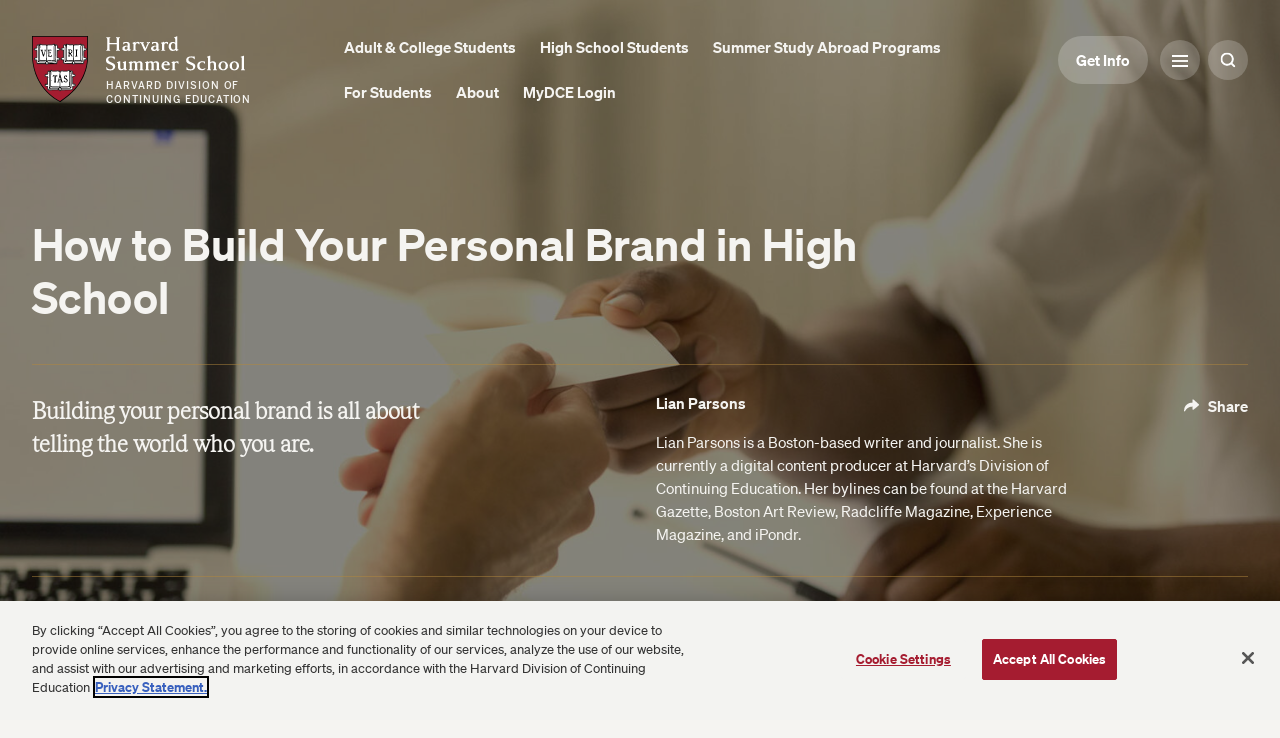

--- FILE ---
content_type: text/html; charset=UTF-8
request_url: https://summer.harvard.edu/blog/prepare-for-college/how-to-build-your-personal-brand-in-high-school/
body_size: 57372
content:
<!DOCTYPE html>
<html class="no-js" lang="en-us">
<head>
  <meta charset="utf-8" /><script type="text/javascript">(window.NREUM||(NREUM={})).init={ajax:{deny_list:["bam.nr-data.net"]},feature_flags:["soft_nav"]};(window.NREUM||(NREUM={})).loader_config={licenseKey:"NRJS-9a06b528a0a897f659b",applicationID:"1343781864",browserID:"1343783722"};;/*! For license information please see nr-loader-rum-1.308.0.min.js.LICENSE.txt */
(()=>{var e,t,r={163:(e,t,r)=>{"use strict";r.d(t,{j:()=>E});var n=r(384),i=r(1741);var a=r(2555);r(860).K7.genericEvents;const s="experimental.resources",o="register",c=e=>{if(!e||"string"!=typeof e)return!1;try{document.createDocumentFragment().querySelector(e)}catch{return!1}return!0};var d=r(2614),u=r(944),l=r(8122);const f="[data-nr-mask]",g=e=>(0,l.a)(e,(()=>{const e={feature_flags:[],experimental:{allow_registered_children:!1,resources:!1},mask_selector:"*",block_selector:"[data-nr-block]",mask_input_options:{color:!1,date:!1,"datetime-local":!1,email:!1,month:!1,number:!1,range:!1,search:!1,tel:!1,text:!1,time:!1,url:!1,week:!1,textarea:!1,select:!1,password:!0}};return{ajax:{deny_list:void 0,block_internal:!0,enabled:!0,autoStart:!0},api:{get allow_registered_children(){return e.feature_flags.includes(o)||e.experimental.allow_registered_children},set allow_registered_children(t){e.experimental.allow_registered_children=t},duplicate_registered_data:!1},browser_consent_mode:{enabled:!1},distributed_tracing:{enabled:void 0,exclude_newrelic_header:void 0,cors_use_newrelic_header:void 0,cors_use_tracecontext_headers:void 0,allowed_origins:void 0},get feature_flags(){return e.feature_flags},set feature_flags(t){e.feature_flags=t},generic_events:{enabled:!0,autoStart:!0},harvest:{interval:30},jserrors:{enabled:!0,autoStart:!0},logging:{enabled:!0,autoStart:!0},metrics:{enabled:!0,autoStart:!0},obfuscate:void 0,page_action:{enabled:!0},page_view_event:{enabled:!0,autoStart:!0},page_view_timing:{enabled:!0,autoStart:!0},performance:{capture_marks:!1,capture_measures:!1,capture_detail:!0,resources:{get enabled(){return e.feature_flags.includes(s)||e.experimental.resources},set enabled(t){e.experimental.resources=t},asset_types:[],first_party_domains:[],ignore_newrelic:!0}},privacy:{cookies_enabled:!0},proxy:{assets:void 0,beacon:void 0},session:{expiresMs:d.wk,inactiveMs:d.BB},session_replay:{autoStart:!0,enabled:!1,preload:!1,sampling_rate:10,error_sampling_rate:100,collect_fonts:!1,inline_images:!1,fix_stylesheets:!0,mask_all_inputs:!0,get mask_text_selector(){return e.mask_selector},set mask_text_selector(t){c(t)?e.mask_selector="".concat(t,",").concat(f):""===t||null===t?e.mask_selector=f:(0,u.R)(5,t)},get block_class(){return"nr-block"},get ignore_class(){return"nr-ignore"},get mask_text_class(){return"nr-mask"},get block_selector(){return e.block_selector},set block_selector(t){c(t)?e.block_selector+=",".concat(t):""!==t&&(0,u.R)(6,t)},get mask_input_options(){return e.mask_input_options},set mask_input_options(t){t&&"object"==typeof t?e.mask_input_options={...t,password:!0}:(0,u.R)(7,t)}},session_trace:{enabled:!0,autoStart:!0},soft_navigations:{enabled:!0,autoStart:!0},spa:{enabled:!0,autoStart:!0},ssl:void 0,user_actions:{enabled:!0,elementAttributes:["id","className","tagName","type"]}}})());var p=r(6154),m=r(9324);let h=0;const v={buildEnv:m.F3,distMethod:m.Xs,version:m.xv,originTime:p.WN},b={consented:!1},y={appMetadata:{},get consented(){return this.session?.state?.consent||b.consented},set consented(e){b.consented=e},customTransaction:void 0,denyList:void 0,disabled:!1,harvester:void 0,isolatedBacklog:!1,isRecording:!1,loaderType:void 0,maxBytes:3e4,obfuscator:void 0,onerror:void 0,ptid:void 0,releaseIds:{},session:void 0,timeKeeper:void 0,registeredEntities:[],jsAttributesMetadata:{bytes:0},get harvestCount(){return++h}},_=e=>{const t=(0,l.a)(e,y),r=Object.keys(v).reduce((e,t)=>(e[t]={value:v[t],writable:!1,configurable:!0,enumerable:!0},e),{});return Object.defineProperties(t,r)};var w=r(5701);const x=e=>{const t=e.startsWith("http");e+="/",r.p=t?e:"https://"+e};var R=r(7836),k=r(3241);const A={accountID:void 0,trustKey:void 0,agentID:void 0,licenseKey:void 0,applicationID:void 0,xpid:void 0},S=e=>(0,l.a)(e,A),T=new Set;function E(e,t={},r,s){let{init:o,info:c,loader_config:d,runtime:u={},exposed:l=!0}=t;if(!c){const e=(0,n.pV)();o=e.init,c=e.info,d=e.loader_config}e.init=g(o||{}),e.loader_config=S(d||{}),c.jsAttributes??={},p.bv&&(c.jsAttributes.isWorker=!0),e.info=(0,a.D)(c);const f=e.init,m=[c.beacon,c.errorBeacon];T.has(e.agentIdentifier)||(f.proxy.assets&&(x(f.proxy.assets),m.push(f.proxy.assets)),f.proxy.beacon&&m.push(f.proxy.beacon),e.beacons=[...m],function(e){const t=(0,n.pV)();Object.getOwnPropertyNames(i.W.prototype).forEach(r=>{const n=i.W.prototype[r];if("function"!=typeof n||"constructor"===n)return;let a=t[r];e[r]&&!1!==e.exposed&&"micro-agent"!==e.runtime?.loaderType&&(t[r]=(...t)=>{const n=e[r](...t);return a?a(...t):n})})}(e),(0,n.US)("activatedFeatures",w.B)),u.denyList=[...f.ajax.deny_list||[],...f.ajax.block_internal?m:[]],u.ptid=e.agentIdentifier,u.loaderType=r,e.runtime=_(u),T.has(e.agentIdentifier)||(e.ee=R.ee.get(e.agentIdentifier),e.exposed=l,(0,k.W)({agentIdentifier:e.agentIdentifier,drained:!!w.B?.[e.agentIdentifier],type:"lifecycle",name:"initialize",feature:void 0,data:e.config})),T.add(e.agentIdentifier)}},384:(e,t,r)=>{"use strict";r.d(t,{NT:()=>s,US:()=>u,Zm:()=>o,bQ:()=>d,dV:()=>c,pV:()=>l});var n=r(6154),i=r(1863),a=r(1910);const s={beacon:"bam.nr-data.net",errorBeacon:"bam.nr-data.net"};function o(){return n.gm.NREUM||(n.gm.NREUM={}),void 0===n.gm.newrelic&&(n.gm.newrelic=n.gm.NREUM),n.gm.NREUM}function c(){let e=o();return e.o||(e.o={ST:n.gm.setTimeout,SI:n.gm.setImmediate||n.gm.setInterval,CT:n.gm.clearTimeout,XHR:n.gm.XMLHttpRequest,REQ:n.gm.Request,EV:n.gm.Event,PR:n.gm.Promise,MO:n.gm.MutationObserver,FETCH:n.gm.fetch,WS:n.gm.WebSocket},(0,a.i)(...Object.values(e.o))),e}function d(e,t){let r=o();r.initializedAgents??={},t.initializedAt={ms:(0,i.t)(),date:new Date},r.initializedAgents[e]=t}function u(e,t){o()[e]=t}function l(){return function(){let e=o();const t=e.info||{};e.info={beacon:s.beacon,errorBeacon:s.errorBeacon,...t}}(),function(){let e=o();const t=e.init||{};e.init={...t}}(),c(),function(){let e=o();const t=e.loader_config||{};e.loader_config={...t}}(),o()}},782:(e,t,r)=>{"use strict";r.d(t,{T:()=>n});const n=r(860).K7.pageViewTiming},860:(e,t,r)=>{"use strict";r.d(t,{$J:()=>u,K7:()=>c,P3:()=>d,XX:()=>i,Yy:()=>o,df:()=>a,qY:()=>n,v4:()=>s});const n="events",i="jserrors",a="browser/blobs",s="rum",o="browser/logs",c={ajax:"ajax",genericEvents:"generic_events",jserrors:i,logging:"logging",metrics:"metrics",pageAction:"page_action",pageViewEvent:"page_view_event",pageViewTiming:"page_view_timing",sessionReplay:"session_replay",sessionTrace:"session_trace",softNav:"soft_navigations",spa:"spa"},d={[c.pageViewEvent]:1,[c.pageViewTiming]:2,[c.metrics]:3,[c.jserrors]:4,[c.spa]:5,[c.ajax]:6,[c.sessionTrace]:7,[c.softNav]:8,[c.sessionReplay]:9,[c.logging]:10,[c.genericEvents]:11},u={[c.pageViewEvent]:s,[c.pageViewTiming]:n,[c.ajax]:n,[c.spa]:n,[c.softNav]:n,[c.metrics]:i,[c.jserrors]:i,[c.sessionTrace]:a,[c.sessionReplay]:a,[c.logging]:o,[c.genericEvents]:"ins"}},944:(e,t,r)=>{"use strict";r.d(t,{R:()=>i});var n=r(3241);function i(e,t){"function"==typeof console.debug&&(console.debug("New Relic Warning: https://github.com/newrelic/newrelic-browser-agent/blob/main/docs/warning-codes.md#".concat(e),t),(0,n.W)({agentIdentifier:null,drained:null,type:"data",name:"warn",feature:"warn",data:{code:e,secondary:t}}))}},1687:(e,t,r)=>{"use strict";r.d(t,{Ak:()=>d,Ze:()=>f,x3:()=>u});var n=r(3241),i=r(7836),a=r(3606),s=r(860),o=r(2646);const c={};function d(e,t){const r={staged:!1,priority:s.P3[t]||0};l(e),c[e].get(t)||c[e].set(t,r)}function u(e,t){e&&c[e]&&(c[e].get(t)&&c[e].delete(t),p(e,t,!1),c[e].size&&g(e))}function l(e){if(!e)throw new Error("agentIdentifier required");c[e]||(c[e]=new Map)}function f(e="",t="feature",r=!1){if(l(e),!e||!c[e].get(t)||r)return p(e,t);c[e].get(t).staged=!0,g(e)}function g(e){const t=Array.from(c[e]);t.every(([e,t])=>t.staged)&&(t.sort((e,t)=>e[1].priority-t[1].priority),t.forEach(([t])=>{c[e].delete(t),p(e,t)}))}function p(e,t,r=!0){const s=e?i.ee.get(e):i.ee,c=a.i.handlers;if(!s.aborted&&s.backlog&&c){if((0,n.W)({agentIdentifier:e,type:"lifecycle",name:"drain",feature:t}),r){const e=s.backlog[t],r=c[t];if(r){for(let t=0;e&&t<e.length;++t)m(e[t],r);Object.entries(r).forEach(([e,t])=>{Object.values(t||{}).forEach(t=>{t[0]?.on&&t[0]?.context()instanceof o.y&&t[0].on(e,t[1])})})}}s.isolatedBacklog||delete c[t],s.backlog[t]=null,s.emit("drain-"+t,[])}}function m(e,t){var r=e[1];Object.values(t[r]||{}).forEach(t=>{var r=e[0];if(t[0]===r){var n=t[1],i=e[3],a=e[2];n.apply(i,a)}})}},1738:(e,t,r)=>{"use strict";r.d(t,{U:()=>g,Y:()=>f});var n=r(3241),i=r(9908),a=r(1863),s=r(944),o=r(5701),c=r(3969),d=r(8362),u=r(860),l=r(4261);function f(e,t,r,a){const f=a||r;!f||f[e]&&f[e]!==d.d.prototype[e]||(f[e]=function(){(0,i.p)(c.xV,["API/"+e+"/called"],void 0,u.K7.metrics,r.ee),(0,n.W)({agentIdentifier:r.agentIdentifier,drained:!!o.B?.[r.agentIdentifier],type:"data",name:"api",feature:l.Pl+e,data:{}});try{return t.apply(this,arguments)}catch(e){(0,s.R)(23,e)}})}function g(e,t,r,n,s){const o=e.info;null===r?delete o.jsAttributes[t]:o.jsAttributes[t]=r,(s||null===r)&&(0,i.p)(l.Pl+n,[(0,a.t)(),t,r],void 0,"session",e.ee)}},1741:(e,t,r)=>{"use strict";r.d(t,{W:()=>a});var n=r(944),i=r(4261);class a{#e(e,...t){if(this[e]!==a.prototype[e])return this[e](...t);(0,n.R)(35,e)}addPageAction(e,t){return this.#e(i.hG,e,t)}register(e){return this.#e(i.eY,e)}recordCustomEvent(e,t){return this.#e(i.fF,e,t)}setPageViewName(e,t){return this.#e(i.Fw,e,t)}setCustomAttribute(e,t,r){return this.#e(i.cD,e,t,r)}noticeError(e,t){return this.#e(i.o5,e,t)}setUserId(e,t=!1){return this.#e(i.Dl,e,t)}setApplicationVersion(e){return this.#e(i.nb,e)}setErrorHandler(e){return this.#e(i.bt,e)}addRelease(e,t){return this.#e(i.k6,e,t)}log(e,t){return this.#e(i.$9,e,t)}start(){return this.#e(i.d3)}finished(e){return this.#e(i.BL,e)}recordReplay(){return this.#e(i.CH)}pauseReplay(){return this.#e(i.Tb)}addToTrace(e){return this.#e(i.U2,e)}setCurrentRouteName(e){return this.#e(i.PA,e)}interaction(e){return this.#e(i.dT,e)}wrapLogger(e,t,r){return this.#e(i.Wb,e,t,r)}measure(e,t){return this.#e(i.V1,e,t)}consent(e){return this.#e(i.Pv,e)}}},1863:(e,t,r)=>{"use strict";function n(){return Math.floor(performance.now())}r.d(t,{t:()=>n})},1910:(e,t,r)=>{"use strict";r.d(t,{i:()=>a});var n=r(944);const i=new Map;function a(...e){return e.every(e=>{if(i.has(e))return i.get(e);const t="function"==typeof e?e.toString():"",r=t.includes("[native code]"),a=t.includes("nrWrapper");return r||a||(0,n.R)(64,e?.name||t),i.set(e,r),r})}},2555:(e,t,r)=>{"use strict";r.d(t,{D:()=>o,f:()=>s});var n=r(384),i=r(8122);const a={beacon:n.NT.beacon,errorBeacon:n.NT.errorBeacon,licenseKey:void 0,applicationID:void 0,sa:void 0,queueTime:void 0,applicationTime:void 0,ttGuid:void 0,user:void 0,account:void 0,product:void 0,extra:void 0,jsAttributes:{},userAttributes:void 0,atts:void 0,transactionName:void 0,tNamePlain:void 0};function s(e){try{return!!e.licenseKey&&!!e.errorBeacon&&!!e.applicationID}catch(e){return!1}}const o=e=>(0,i.a)(e,a)},2614:(e,t,r)=>{"use strict";r.d(t,{BB:()=>s,H3:()=>n,g:()=>d,iL:()=>c,tS:()=>o,uh:()=>i,wk:()=>a});const n="NRBA",i="SESSION",a=144e5,s=18e5,o={STARTED:"session-started",PAUSE:"session-pause",RESET:"session-reset",RESUME:"session-resume",UPDATE:"session-update"},c={SAME_TAB:"same-tab",CROSS_TAB:"cross-tab"},d={OFF:0,FULL:1,ERROR:2}},2646:(e,t,r)=>{"use strict";r.d(t,{y:()=>n});class n{constructor(e){this.contextId=e}}},2843:(e,t,r)=>{"use strict";r.d(t,{G:()=>a,u:()=>i});var n=r(3878);function i(e,t=!1,r,i){(0,n.DD)("visibilitychange",function(){if(t)return void("hidden"===document.visibilityState&&e());e(document.visibilityState)},r,i)}function a(e,t,r){(0,n.sp)("pagehide",e,t,r)}},3241:(e,t,r)=>{"use strict";r.d(t,{W:()=>a});var n=r(6154);const i="newrelic";function a(e={}){try{n.gm.dispatchEvent(new CustomEvent(i,{detail:e}))}catch(e){}}},3606:(e,t,r)=>{"use strict";r.d(t,{i:()=>a});var n=r(9908);a.on=s;var i=a.handlers={};function a(e,t,r,a){s(a||n.d,i,e,t,r)}function s(e,t,r,i,a){a||(a="feature"),e||(e=n.d);var s=t[a]=t[a]||{};(s[r]=s[r]||[]).push([e,i])}},3878:(e,t,r)=>{"use strict";function n(e,t){return{capture:e,passive:!1,signal:t}}function i(e,t,r=!1,i){window.addEventListener(e,t,n(r,i))}function a(e,t,r=!1,i){document.addEventListener(e,t,n(r,i))}r.d(t,{DD:()=>a,jT:()=>n,sp:()=>i})},3969:(e,t,r)=>{"use strict";r.d(t,{TZ:()=>n,XG:()=>o,rs:()=>i,xV:()=>s,z_:()=>a});const n=r(860).K7.metrics,i="sm",a="cm",s="storeSupportabilityMetrics",o="storeEventMetrics"},4234:(e,t,r)=>{"use strict";r.d(t,{W:()=>a});var n=r(7836),i=r(1687);class a{constructor(e,t){this.agentIdentifier=e,this.ee=n.ee.get(e),this.featureName=t,this.blocked=!1}deregisterDrain(){(0,i.x3)(this.agentIdentifier,this.featureName)}}},4261:(e,t,r)=>{"use strict";r.d(t,{$9:()=>d,BL:()=>o,CH:()=>g,Dl:()=>_,Fw:()=>y,PA:()=>h,Pl:()=>n,Pv:()=>k,Tb:()=>l,U2:()=>a,V1:()=>R,Wb:()=>x,bt:()=>b,cD:()=>v,d3:()=>w,dT:()=>c,eY:()=>p,fF:()=>f,hG:()=>i,k6:()=>s,nb:()=>m,o5:()=>u});const n="api-",i="addPageAction",a="addToTrace",s="addRelease",o="finished",c="interaction",d="log",u="noticeError",l="pauseReplay",f="recordCustomEvent",g="recordReplay",p="register",m="setApplicationVersion",h="setCurrentRouteName",v="setCustomAttribute",b="setErrorHandler",y="setPageViewName",_="setUserId",w="start",x="wrapLogger",R="measure",k="consent"},5289:(e,t,r)=>{"use strict";r.d(t,{GG:()=>s,Qr:()=>c,sB:()=>o});var n=r(3878),i=r(6389);function a(){return"undefined"==typeof document||"complete"===document.readyState}function s(e,t){if(a())return e();const r=(0,i.J)(e),s=setInterval(()=>{a()&&(clearInterval(s),r())},500);(0,n.sp)("load",r,t)}function o(e){if(a())return e();(0,n.DD)("DOMContentLoaded",e)}function c(e){if(a())return e();(0,n.sp)("popstate",e)}},5607:(e,t,r)=>{"use strict";r.d(t,{W:()=>n});const n=(0,r(9566).bz)()},5701:(e,t,r)=>{"use strict";r.d(t,{B:()=>a,t:()=>s});var n=r(3241);const i=new Set,a={};function s(e,t){const r=t.agentIdentifier;a[r]??={},e&&"object"==typeof e&&(i.has(r)||(t.ee.emit("rumresp",[e]),a[r]=e,i.add(r),(0,n.W)({agentIdentifier:r,loaded:!0,drained:!0,type:"lifecycle",name:"load",feature:void 0,data:e})))}},6154:(e,t,r)=>{"use strict";r.d(t,{OF:()=>c,RI:()=>i,WN:()=>u,bv:()=>a,eN:()=>l,gm:()=>s,mw:()=>o,sb:()=>d});var n=r(1863);const i="undefined"!=typeof window&&!!window.document,a="undefined"!=typeof WorkerGlobalScope&&("undefined"!=typeof self&&self instanceof WorkerGlobalScope&&self.navigator instanceof WorkerNavigator||"undefined"!=typeof globalThis&&globalThis instanceof WorkerGlobalScope&&globalThis.navigator instanceof WorkerNavigator),s=i?window:"undefined"!=typeof WorkerGlobalScope&&("undefined"!=typeof self&&self instanceof WorkerGlobalScope&&self||"undefined"!=typeof globalThis&&globalThis instanceof WorkerGlobalScope&&globalThis),o=Boolean("hidden"===s?.document?.visibilityState),c=/iPad|iPhone|iPod/.test(s.navigator?.userAgent),d=c&&"undefined"==typeof SharedWorker,u=((()=>{const e=s.navigator?.userAgent?.match(/Firefox[/\s](\d+\.\d+)/);Array.isArray(e)&&e.length>=2&&e[1]})(),Date.now()-(0,n.t)()),l=()=>"undefined"!=typeof PerformanceNavigationTiming&&s?.performance?.getEntriesByType("navigation")?.[0]?.responseStart},6389:(e,t,r)=>{"use strict";function n(e,t=500,r={}){const n=r?.leading||!1;let i;return(...r)=>{n&&void 0===i&&(e.apply(this,r),i=setTimeout(()=>{i=clearTimeout(i)},t)),n||(clearTimeout(i),i=setTimeout(()=>{e.apply(this,r)},t))}}function i(e){let t=!1;return(...r)=>{t||(t=!0,e.apply(this,r))}}r.d(t,{J:()=>i,s:()=>n})},6630:(e,t,r)=>{"use strict";r.d(t,{T:()=>n});const n=r(860).K7.pageViewEvent},7699:(e,t,r)=>{"use strict";r.d(t,{It:()=>a,KC:()=>o,No:()=>i,qh:()=>s});var n=r(860);const i=16e3,a=1e6,s="SESSION_ERROR",o={[n.K7.logging]:!0,[n.K7.genericEvents]:!1,[n.K7.jserrors]:!1,[n.K7.ajax]:!1}},7836:(e,t,r)=>{"use strict";r.d(t,{P:()=>o,ee:()=>c});var n=r(384),i=r(8990),a=r(2646),s=r(5607);const o="nr@context:".concat(s.W),c=function e(t,r){var n={},s={},u={},l=!1;try{l=16===r.length&&d.initializedAgents?.[r]?.runtime.isolatedBacklog}catch(e){}var f={on:p,addEventListener:p,removeEventListener:function(e,t){var r=n[e];if(!r)return;for(var i=0;i<r.length;i++)r[i]===t&&r.splice(i,1)},emit:function(e,r,n,i,a){!1!==a&&(a=!0);if(c.aborted&&!i)return;t&&a&&t.emit(e,r,n);var o=g(n);m(e).forEach(e=>{e.apply(o,r)});var d=v()[s[e]];d&&d.push([f,e,r,o]);return o},get:h,listeners:m,context:g,buffer:function(e,t){const r=v();if(t=t||"feature",f.aborted)return;Object.entries(e||{}).forEach(([e,n])=>{s[n]=t,t in r||(r[t]=[])})},abort:function(){f._aborted=!0,Object.keys(f.backlog).forEach(e=>{delete f.backlog[e]})},isBuffering:function(e){return!!v()[s[e]]},debugId:r,backlog:l?{}:t&&"object"==typeof t.backlog?t.backlog:{},isolatedBacklog:l};return Object.defineProperty(f,"aborted",{get:()=>{let e=f._aborted||!1;return e||(t&&(e=t.aborted),e)}}),f;function g(e){return e&&e instanceof a.y?e:e?(0,i.I)(e,o,()=>new a.y(o)):new a.y(o)}function p(e,t){n[e]=m(e).concat(t)}function m(e){return n[e]||[]}function h(t){return u[t]=u[t]||e(f,t)}function v(){return f.backlog}}(void 0,"globalEE"),d=(0,n.Zm)();d.ee||(d.ee=c)},8122:(e,t,r)=>{"use strict";r.d(t,{a:()=>i});var n=r(944);function i(e,t){try{if(!e||"object"!=typeof e)return(0,n.R)(3);if(!t||"object"!=typeof t)return(0,n.R)(4);const r=Object.create(Object.getPrototypeOf(t),Object.getOwnPropertyDescriptors(t)),a=0===Object.keys(r).length?e:r;for(let s in a)if(void 0!==e[s])try{if(null===e[s]){r[s]=null;continue}Array.isArray(e[s])&&Array.isArray(t[s])?r[s]=Array.from(new Set([...e[s],...t[s]])):"object"==typeof e[s]&&"object"==typeof t[s]?r[s]=i(e[s],t[s]):r[s]=e[s]}catch(e){r[s]||(0,n.R)(1,e)}return r}catch(e){(0,n.R)(2,e)}}},8362:(e,t,r)=>{"use strict";r.d(t,{d:()=>a});var n=r(9566),i=r(1741);class a extends i.W{agentIdentifier=(0,n.LA)(16)}},8374:(e,t,r)=>{r.nc=(()=>{try{return document?.currentScript?.nonce}catch(e){}return""})()},8990:(e,t,r)=>{"use strict";r.d(t,{I:()=>i});var n=Object.prototype.hasOwnProperty;function i(e,t,r){if(n.call(e,t))return e[t];var i=r();if(Object.defineProperty&&Object.keys)try{return Object.defineProperty(e,t,{value:i,writable:!0,enumerable:!1}),i}catch(e){}return e[t]=i,i}},9324:(e,t,r)=>{"use strict";r.d(t,{F3:()=>i,Xs:()=>a,xv:()=>n});const n="1.308.0",i="PROD",a="CDN"},9566:(e,t,r)=>{"use strict";r.d(t,{LA:()=>o,bz:()=>s});var n=r(6154);const i="xxxxxxxx-xxxx-4xxx-yxxx-xxxxxxxxxxxx";function a(e,t){return e?15&e[t]:16*Math.random()|0}function s(){const e=n.gm?.crypto||n.gm?.msCrypto;let t,r=0;return e&&e.getRandomValues&&(t=e.getRandomValues(new Uint8Array(30))),i.split("").map(e=>"x"===e?a(t,r++).toString(16):"y"===e?(3&a()|8).toString(16):e).join("")}function o(e){const t=n.gm?.crypto||n.gm?.msCrypto;let r,i=0;t&&t.getRandomValues&&(r=t.getRandomValues(new Uint8Array(e)));const s=[];for(var o=0;o<e;o++)s.push(a(r,i++).toString(16));return s.join("")}},9908:(e,t,r)=>{"use strict";r.d(t,{d:()=>n,p:()=>i});var n=r(7836).ee.get("handle");function i(e,t,r,i,a){a?(a.buffer([e],i),a.emit(e,t,r)):(n.buffer([e],i),n.emit(e,t,r))}}},n={};function i(e){var t=n[e];if(void 0!==t)return t.exports;var a=n[e]={exports:{}};return r[e](a,a.exports,i),a.exports}i.m=r,i.d=(e,t)=>{for(var r in t)i.o(t,r)&&!i.o(e,r)&&Object.defineProperty(e,r,{enumerable:!0,get:t[r]})},i.f={},i.e=e=>Promise.all(Object.keys(i.f).reduce((t,r)=>(i.f[r](e,t),t),[])),i.u=e=>"nr-rum-1.308.0.min.js",i.o=(e,t)=>Object.prototype.hasOwnProperty.call(e,t),e={},t="NRBA-1.308.0.PROD:",i.l=(r,n,a,s)=>{if(e[r])e[r].push(n);else{var o,c;if(void 0!==a)for(var d=document.getElementsByTagName("script"),u=0;u<d.length;u++){var l=d[u];if(l.getAttribute("src")==r||l.getAttribute("data-webpack")==t+a){o=l;break}}if(!o){c=!0;var f={296:"sha512-+MIMDsOcckGXa1EdWHqFNv7P+JUkd5kQwCBr3KE6uCvnsBNUrdSt4a/3/L4j4TxtnaMNjHpza2/erNQbpacJQA=="};(o=document.createElement("script")).charset="utf-8",i.nc&&o.setAttribute("nonce",i.nc),o.setAttribute("data-webpack",t+a),o.src=r,0!==o.src.indexOf(window.location.origin+"/")&&(o.crossOrigin="anonymous"),f[s]&&(o.integrity=f[s])}e[r]=[n];var g=(t,n)=>{o.onerror=o.onload=null,clearTimeout(p);var i=e[r];if(delete e[r],o.parentNode&&o.parentNode.removeChild(o),i&&i.forEach(e=>e(n)),t)return t(n)},p=setTimeout(g.bind(null,void 0,{type:"timeout",target:o}),12e4);o.onerror=g.bind(null,o.onerror),o.onload=g.bind(null,o.onload),c&&document.head.appendChild(o)}},i.r=e=>{"undefined"!=typeof Symbol&&Symbol.toStringTag&&Object.defineProperty(e,Symbol.toStringTag,{value:"Module"}),Object.defineProperty(e,"__esModule",{value:!0})},i.p="https://js-agent.newrelic.com/",(()=>{var e={374:0,840:0};i.f.j=(t,r)=>{var n=i.o(e,t)?e[t]:void 0;if(0!==n)if(n)r.push(n[2]);else{var a=new Promise((r,i)=>n=e[t]=[r,i]);r.push(n[2]=a);var s=i.p+i.u(t),o=new Error;i.l(s,r=>{if(i.o(e,t)&&(0!==(n=e[t])&&(e[t]=void 0),n)){var a=r&&("load"===r.type?"missing":r.type),s=r&&r.target&&r.target.src;o.message="Loading chunk "+t+" failed: ("+a+": "+s+")",o.name="ChunkLoadError",o.type=a,o.request=s,n[1](o)}},"chunk-"+t,t)}};var t=(t,r)=>{var n,a,[s,o,c]=r,d=0;if(s.some(t=>0!==e[t])){for(n in o)i.o(o,n)&&(i.m[n]=o[n]);if(c)c(i)}for(t&&t(r);d<s.length;d++)a=s[d],i.o(e,a)&&e[a]&&e[a][0](),e[a]=0},r=self["webpackChunk:NRBA-1.308.0.PROD"]=self["webpackChunk:NRBA-1.308.0.PROD"]||[];r.forEach(t.bind(null,0)),r.push=t.bind(null,r.push.bind(r))})(),(()=>{"use strict";i(8374);var e=i(8362),t=i(860);const r=Object.values(t.K7);var n=i(163);var a=i(9908),s=i(1863),o=i(4261),c=i(1738);var d=i(1687),u=i(4234),l=i(5289),f=i(6154),g=i(944),p=i(384);const m=e=>f.RI&&!0===e?.privacy.cookies_enabled;function h(e){return!!(0,p.dV)().o.MO&&m(e)&&!0===e?.session_trace.enabled}var v=i(6389),b=i(7699);class y extends u.W{constructor(e,t){super(e.agentIdentifier,t),this.agentRef=e,this.abortHandler=void 0,this.featAggregate=void 0,this.loadedSuccessfully=void 0,this.onAggregateImported=new Promise(e=>{this.loadedSuccessfully=e}),this.deferred=Promise.resolve(),!1===e.init[this.featureName].autoStart?this.deferred=new Promise((t,r)=>{this.ee.on("manual-start-all",(0,v.J)(()=>{(0,d.Ak)(e.agentIdentifier,this.featureName),t()}))}):(0,d.Ak)(e.agentIdentifier,t)}importAggregator(e,t,r={}){if(this.featAggregate)return;const n=async()=>{let n;await this.deferred;try{if(m(e.init)){const{setupAgentSession:t}=await i.e(296).then(i.bind(i,3305));n=t(e)}}catch(e){(0,g.R)(20,e),this.ee.emit("internal-error",[e]),(0,a.p)(b.qh,[e],void 0,this.featureName,this.ee)}try{if(!this.#t(this.featureName,n,e.init))return(0,d.Ze)(this.agentIdentifier,this.featureName),void this.loadedSuccessfully(!1);const{Aggregate:i}=await t();this.featAggregate=new i(e,r),e.runtime.harvester.initializedAggregates.push(this.featAggregate),this.loadedSuccessfully(!0)}catch(e){(0,g.R)(34,e),this.abortHandler?.(),(0,d.Ze)(this.agentIdentifier,this.featureName,!0),this.loadedSuccessfully(!1),this.ee&&this.ee.abort()}};f.RI?(0,l.GG)(()=>n(),!0):n()}#t(e,r,n){if(this.blocked)return!1;switch(e){case t.K7.sessionReplay:return h(n)&&!!r;case t.K7.sessionTrace:return!!r;default:return!0}}}var _=i(6630),w=i(2614),x=i(3241);class R extends y{static featureName=_.T;constructor(e){var t;super(e,_.T),this.setupInspectionEvents(e.agentIdentifier),t=e,(0,c.Y)(o.Fw,function(e,r){"string"==typeof e&&("/"!==e.charAt(0)&&(e="/"+e),t.runtime.customTransaction=(r||"http://custom.transaction")+e,(0,a.p)(o.Pl+o.Fw,[(0,s.t)()],void 0,void 0,t.ee))},t),this.importAggregator(e,()=>i.e(296).then(i.bind(i,3943)))}setupInspectionEvents(e){const t=(t,r)=>{t&&(0,x.W)({agentIdentifier:e,timeStamp:t.timeStamp,loaded:"complete"===t.target.readyState,type:"window",name:r,data:t.target.location+""})};(0,l.sB)(e=>{t(e,"DOMContentLoaded")}),(0,l.GG)(e=>{t(e,"load")}),(0,l.Qr)(e=>{t(e,"navigate")}),this.ee.on(w.tS.UPDATE,(t,r)=>{(0,x.W)({agentIdentifier:e,type:"lifecycle",name:"session",data:r})})}}class k extends e.d{constructor(e){var t;(super(),f.gm)?(this.features={},(0,p.bQ)(this.agentIdentifier,this),this.desiredFeatures=new Set(e.features||[]),this.desiredFeatures.add(R),(0,n.j)(this,e,e.loaderType||"agent"),t=this,(0,c.Y)(o.cD,function(e,r,n=!1){if("string"==typeof e){if(["string","number","boolean"].includes(typeof r)||null===r)return(0,c.U)(t,e,r,o.cD,n);(0,g.R)(40,typeof r)}else(0,g.R)(39,typeof e)},t),function(e){(0,c.Y)(o.Dl,function(t,r=!1){if("string"!=typeof t&&null!==t)return void(0,g.R)(41,typeof t);const n=e.info.jsAttributes["enduser.id"];r&&null!=n&&n!==t?(0,a.p)(o.Pl+"setUserIdAndResetSession",[t],void 0,"session",e.ee):(0,c.U)(e,"enduser.id",t,o.Dl,!0)},e)}(this),function(e){(0,c.Y)(o.nb,function(t){if("string"==typeof t||null===t)return(0,c.U)(e,"application.version",t,o.nb,!1);(0,g.R)(42,typeof t)},e)}(this),function(e){(0,c.Y)(o.d3,function(){e.ee.emit("manual-start-all")},e)}(this),function(e){(0,c.Y)(o.Pv,function(t=!0){if("boolean"==typeof t){if((0,a.p)(o.Pl+o.Pv,[t],void 0,"session",e.ee),e.runtime.consented=t,t){const t=e.features.page_view_event;t.onAggregateImported.then(e=>{const r=t.featAggregate;e&&!r.sentRum&&r.sendRum()})}}else(0,g.R)(65,typeof t)},e)}(this),this.run()):(0,g.R)(21)}get config(){return{info:this.info,init:this.init,loader_config:this.loader_config,runtime:this.runtime}}get api(){return this}run(){try{const e=function(e){const t={};return r.forEach(r=>{t[r]=!!e[r]?.enabled}),t}(this.init),n=[...this.desiredFeatures];n.sort((e,r)=>t.P3[e.featureName]-t.P3[r.featureName]),n.forEach(r=>{if(!e[r.featureName]&&r.featureName!==t.K7.pageViewEvent)return;if(r.featureName===t.K7.spa)return void(0,g.R)(67);const n=function(e){switch(e){case t.K7.ajax:return[t.K7.jserrors];case t.K7.sessionTrace:return[t.K7.ajax,t.K7.pageViewEvent];case t.K7.sessionReplay:return[t.K7.sessionTrace];case t.K7.pageViewTiming:return[t.K7.pageViewEvent];default:return[]}}(r.featureName).filter(e=>!(e in this.features));n.length>0&&(0,g.R)(36,{targetFeature:r.featureName,missingDependencies:n}),this.features[r.featureName]=new r(this)})}catch(e){(0,g.R)(22,e);for(const e in this.features)this.features[e].abortHandler?.();const t=(0,p.Zm)();delete t.initializedAgents[this.agentIdentifier]?.features,delete this.sharedAggregator;return t.ee.get(this.agentIdentifier).abort(),!1}}}var A=i(2843),S=i(782);class T extends y{static featureName=S.T;constructor(e){super(e,S.T),f.RI&&((0,A.u)(()=>(0,a.p)("docHidden",[(0,s.t)()],void 0,S.T,this.ee),!0),(0,A.G)(()=>(0,a.p)("winPagehide",[(0,s.t)()],void 0,S.T,this.ee)),this.importAggregator(e,()=>i.e(296).then(i.bind(i,2117))))}}var E=i(3969);class I extends y{static featureName=E.TZ;constructor(e){super(e,E.TZ),f.RI&&document.addEventListener("securitypolicyviolation",e=>{(0,a.p)(E.xV,["Generic/CSPViolation/Detected"],void 0,this.featureName,this.ee)}),this.importAggregator(e,()=>i.e(296).then(i.bind(i,9623)))}}new k({features:[R,T,I],loaderType:"lite"})})()})();</script>
  <meta content="width=device-width, initial-scale=1" name="viewport" />
  <title>How to Build Your Personal Brand in High School - Harvard Summer School</title>
  <meta name='robots' content='index, follow, max-image-preview:large, max-snippet:-1, max-video-preview:-1' />

	<!-- This site is optimized with the Yoast SEO plugin v21.2 - https://yoast.com/wordpress/plugins/seo/ -->
	<meta name="description" content="Building your personal brand in high school is all about discovering your interests and figuring out what comes next." />
	<link rel="canonical" href="https://summer.harvard.edu/blog/prepare-for-college/how-to-build-your-personal-brand-in-high-school/" />
	<meta property="og:locale" content="en_US" />
	<meta property="og:type" content="article" />
	<meta property="og:title" content="How to Build Your Personal Brand in High School - Harvard Summer School" />
	<meta property="og:description" content="Building your personal brand in high school is all about discovering your interests and figuring out what comes next." />
	<meta property="og:url" content="https://summer.harvard.edu/blog/prepare-for-college/how-to-build-your-personal-brand-in-high-school/" />
	<meta property="og:site_name" content="Harvard Summer School" />
	<meta property="article:published_time" content="2022-11-10T16:39:51+00:00" />
	<meta property="article:modified_time" content="2023-01-23T15:28:26+00:00" />
	<meta property="og:image" content="https://summer.harvard.edu/wp-content/uploads/sites/7/2022/11/How-to-build-your-personal-brand-in-highschool.jpg" />
	<meta property="og:image:width" content="2000" />
	<meta property="og:image:height" content="1333" />
	<meta property="og:image:type" content="image/jpeg" />
	<meta name="author" content="lparsons" />
	<meta name="twitter:card" content="summary_large_image" />
	<meta name="twitter:label1" content="Written by" />
	<meta name="twitter:data1" content="lparsons" />
	<meta name="twitter:label2" content="Est. reading time" />
	<meta name="twitter:data2" content="5 minutes" />
	<script type="application/ld+json" class="yoast-schema-graph">{"@context":"https://schema.org","@graph":[{"@type":"WebPage","@id":"https://summer.harvard.edu/blog/prepare-for-college/how-to-build-your-personal-brand-in-high-school/","url":"https://summer.harvard.edu/blog/prepare-for-college/how-to-build-your-personal-brand-in-high-school/","name":"How to Build Your Personal Brand in High School - Harvard Summer School","isPartOf":{"@id":"https://summer.harvard.edu/#website"},"primaryImageOfPage":{"@id":"https://summer.harvard.edu/blog/prepare-for-college/how-to-build-your-personal-brand-in-high-school/#primaryimage"},"image":{"@id":"https://summer.harvard.edu/blog/prepare-for-college/how-to-build-your-personal-brand-in-high-school/#primaryimage"},"thumbnailUrl":"https://summer.harvard.edu/wp-content/uploads/sites/7/2022/11/How-to-build-your-personal-brand-in-highschool.jpg","datePublished":"2022-11-10T16:39:51+00:00","dateModified":"2023-01-23T15:28:26+00:00","author":{"@id":"https://summer.harvard.edu/#/schema/person/9d6a742e591a4b7b55187063e2a28ad0"},"description":"Building your personal brand in high school is all about discovering your interests and figuring out what comes next.","breadcrumb":{"@id":"https://summer.harvard.edu/blog/prepare-for-college/how-to-build-your-personal-brand-in-high-school/#breadcrumb"},"inLanguage":"en-US","potentialAction":[{"@type":"ReadAction","target":["https://summer.harvard.edu/blog/prepare-for-college/how-to-build-your-personal-brand-in-high-school/"]}]},{"@type":"ImageObject","inLanguage":"en-US","@id":"https://summer.harvard.edu/blog/prepare-for-college/how-to-build-your-personal-brand-in-high-school/#primaryimage","url":"https://summer.harvard.edu/wp-content/uploads/sites/7/2022/11/How-to-build-your-personal-brand-in-highschool.jpg","contentUrl":"https://summer.harvard.edu/wp-content/uploads/sites/7/2022/11/How-to-build-your-personal-brand-in-highschool.jpg","width":2000,"height":1333,"caption":"People trading business cards."},{"@type":"BreadcrumbList","@id":"https://summer.harvard.edu/blog/prepare-for-college/how-to-build-your-personal-brand-in-high-school/#breadcrumb","itemListElement":[{"@type":"ListItem","position":1,"name":"Home","item":"https://summer.harvard.edu/"},{"@type":"ListItem","position":2,"name":"How to Build Your Personal Brand in High School"}]},{"@type":"WebSite","@id":"https://summer.harvard.edu/#website","url":"https://summer.harvard.edu/","name":"Harvard Summer School","description":"Spend Your Summer at Harvard","potentialAction":[{"@type":"SearchAction","target":{"@type":"EntryPoint","urlTemplate":"https://summer.harvard.edu/?s={search_term_string}"},"query-input":"required name=search_term_string"}],"inLanguage":"en-US"},{"@type":"Person","@id":"https://summer.harvard.edu/#/schema/person/9d6a742e591a4b7b55187063e2a28ad0","name":"lparsons","image":{"@type":"ImageObject","inLanguage":"en-US","@id":"https://summer.harvard.edu/#/schema/person/image/","url":"https://secure.gravatar.com/avatar/b5b7f9f8b348682d1e9be0469f300244?s=96&d=mm&r=g","contentUrl":"https://secure.gravatar.com/avatar/b5b7f9f8b348682d1e9be0469f300244?s=96&d=mm&r=g","caption":"lparsons"}}]}</script>
	<!-- / Yoast SEO plugin. -->


<link rel='stylesheet' id='content-embed-styles-css' href='https://summer.harvard.edu/wp-content/plugins/hubspot-content-embed/public/assets/main.css?ver=1.3.7' type='text/css' media='all' />
<style id='classic-theme-styles-inline-css' type='text/css'>
/*! This file is auto-generated */
.wp-block-button__link{color:#fff;background-color:#32373c;border-radius:9999px;box-shadow:none;text-decoration:none;padding:calc(.667em + 2px) calc(1.333em + 2px);font-size:1.125em}.wp-block-file__button{background:#32373c;color:#fff;text-decoration:none}
</style>
<style id='global-styles-inline-css' type='text/css'>
body{--wp--preset--font-size--small: 13px;--wp--preset--font-size--medium: 20px;--wp--preset--font-size--large: 36px;--wp--preset--font-size--x-large: 42px;--wp--preset--spacing--20: 0.44rem;--wp--preset--spacing--30: 0.67rem;--wp--preset--spacing--40: 1rem;--wp--preset--spacing--50: 1.5rem;--wp--preset--spacing--60: 2.25rem;--wp--preset--spacing--70: 3.38rem;--wp--preset--spacing--80: 5.06rem;--wp--preset--shadow--natural: 6px 6px 9px rgba(0, 0, 0, 0.2);--wp--preset--shadow--deep: 12px 12px 50px rgba(0, 0, 0, 0.4);--wp--preset--shadow--sharp: 6px 6px 0px rgba(0, 0, 0, 0.2);--wp--preset--shadow--outlined: 6px 6px 0px -3px rgba(255, 255, 255, 1), 6px 6px rgba(0, 0, 0, 1);--wp--preset--shadow--crisp: 6px 6px 0px rgba(0, 0, 0, 1);}:where(.is-layout-flex){gap: 0.5em;}:where(.is-layout-grid){gap: 0.5em;}body .is-layout-flow > .alignleft{float: left;margin-inline-start: 0;margin-inline-end: 2em;}body .is-layout-flow > .alignright{float: right;margin-inline-start: 2em;margin-inline-end: 0;}body .is-layout-flow > .aligncenter{margin-left: auto !important;margin-right: auto !important;}body .is-layout-constrained > .alignleft{float: left;margin-inline-start: 0;margin-inline-end: 2em;}body .is-layout-constrained > .alignright{float: right;margin-inline-start: 2em;margin-inline-end: 0;}body .is-layout-constrained > .aligncenter{margin-left: auto !important;margin-right: auto !important;}body .is-layout-constrained > :where(:not(.alignleft):not(.alignright):not(.alignfull)){max-width: var(--wp--style--global--content-size);margin-left: auto !important;margin-right: auto !important;}body .is-layout-constrained > .alignwide{max-width: var(--wp--style--global--wide-size);}body .is-layout-flex{display: flex;}body .is-layout-flex{flex-wrap: wrap;align-items: center;}body .is-layout-flex > *{margin: 0;}body .is-layout-grid{display: grid;}body .is-layout-grid > *{margin: 0;}:where(.wp-block-columns.is-layout-flex){gap: 2em;}:where(.wp-block-columns.is-layout-grid){gap: 2em;}:where(.wp-block-post-template.is-layout-flex){gap: 1.25em;}:where(.wp-block-post-template.is-layout-grid){gap: 1.25em;}.has-small-font-size{font-size: var(--wp--preset--font-size--small) !important;}.has-medium-font-size{font-size: var(--wp--preset--font-size--medium) !important;}.has-large-font-size{font-size: var(--wp--preset--font-size--large) !important;}.has-x-large-font-size{font-size: var(--wp--preset--font-size--x-large) !important;}
.wp-block-navigation a:where(:not(.wp-element-button)){color: inherit;}
:where(.wp-block-post-template.is-layout-flex){gap: 1.25em;}:where(.wp-block-post-template.is-layout-grid){gap: 1.25em;}
:where(.wp-block-columns.is-layout-flex){gap: 2em;}:where(.wp-block-columns.is-layout-grid){gap: 2em;}
.wp-block-pullquote{font-size: 1.5em;line-height: 1.6;}
</style>
<link rel='stylesheet' id='ups-blocks-css' href='https://summer.harvard.edu/wp-content/plugins/ups-blocks/build/style.css?ver=70d081b8151bd7cc933d8633b67c9b9a' type='text/css' media='all' />
<link rel='stylesheet' id='dashicons-css' href='https://summer.harvard.edu/wp-includes/css/dashicons.min.css?ver=6.3.1' type='text/css' media='all' />
<link rel='stylesheet' id='harvarddce-global-styles-css' href='https://summer.harvard.edu/wp-content/themes/harvard-dce/dist/app.css?ver=1769118627' type='text/css' media='' />
			<!-- DO NOT COPY THIS SNIPPET! Start of Page Analytics Tracking for HubSpot WordPress plugin v11.3.16-->
			<script class="hsq-set-content-id" data-content-id="blog-post">
				var _hsq = _hsq || [];
				_hsq.push(["setContentType", "blog-post"]);
			</script>
			<!-- DO NOT COPY THIS SNIPPET! End of Page Analytics Tracking for HubSpot WordPress plugin -->
			<meta name="generator" content="Site Kit by Google 1.110.0" /><!-- begin Convert Experiences code--><script type="text/javascript" src="//cdn-4.convertexperiments.com/js/1004285-1004153.js"></script><!-- end Convert Experiences code -->
<meta name="google-site-verification" content="mLSIKYi3p6gkAU4hz3Z_ZOZandEbReJdbTQqhhzQVp8">
<!-- Google Tag Manager snippet added by Site Kit -->
<script type="text/javascript">
			( function( w, d, s, l, i ) {
				w[l] = w[l] || [];
				w[l].push( {'gtm.start': new Date().getTime(), event: 'gtm.js'} );
				var f = d.getElementsByTagName( s )[0],
					j = d.createElement( s ), dl = l != 'dataLayer' ? '&l=' + l : '';
				j.async = true;
				j.src = 'https://www.googletagmanager.com/gtm.js?id=' + i + dl;
				f.parentNode.insertBefore( j, f );
			} )( window, document, 'script', 'dataLayer', 'GTM-KPKJ8QD' );
			
</script>

<!-- End Google Tag Manager snippet added by Site Kit -->
			<style id="wpsp-style-frontend"></style>
			<link rel="icon" href="https://summer.harvard.edu/wp-content/uploads/sites/7/2021/03/cropped-harvard-summer-site-icon-32x32.png" sizes="32x32" />
<link rel="icon" href="https://summer.harvard.edu/wp-content/uploads/sites/7/2021/03/cropped-harvard-summer-site-icon-192x192.png" sizes="192x192" />
<link rel="apple-touch-icon" href="https://summer.harvard.edu/wp-content/uploads/sites/7/2021/03/cropped-harvard-summer-site-icon-180x180.png" />
<meta name="msapplication-TileImage" content="https://summer.harvard.edu/wp-content/uploads/sites/7/2021/03/cropped-harvard-summer-site-icon-270x270.png" />
		<style type="text/css" id="wp-custom-css">
			.hide {display:none;}		</style>
		

      <!-- OneTrust Cookies Consent Notice start for harvard.edu -->
    <script src="https://cdn.cookielaw.org/scripttemplates/otSDKStub.js"  type="text/javascript" charset="UTF-8" data-domain-script="3624abb0-1640-4a8a-a132-3855712e4c16" ></script>
    <script type="text/javascript">
    function OptanonWrapper() { }
    </script>
    <!-- OneTrust Cookies Consent Notice end for harvard.edu -->
    
<link rel="apple-touch-icon" sizes="180x180" href="https://summer.harvard.edu/wp-content/themes/harvard-dce/static/img/favicon/apple-touch-icon.png">
<link rel="icon" type="image/png" sizes="32x32" href="https://summer.harvard.edu/wp-content/themes/harvard-dce/static/img/favicon/favicon-32x32.png">
<link rel="icon" type="image/png" sizes="16x16" href="https://summer.harvard.edu/wp-content/themes/harvard-dce/static/img/favicon/favicon-16x16.png">
<link rel="manifest" href="https://summer.harvard.edu/wp-content/themes/harvard-dce/static/img/favicon/site.webmanifest">
<link rel="mask-icon" href="https://summer.harvard.edu/wp-content/themes/harvard-dce/static/img/favicon/safari-pinned-tab.svg" color="#a51c30">
<meta name="msapplication-TileColor" content="#da532c">
<meta name="theme-color" content="#ffffff">
</head>

<body class="post-template-default single single-post postid-7126 single-format-standard wp-schema-pro-2.7.22     light-nav 
  ">

  <a href="#content" class="skip-to-content" tabindex="0">Skip to content</a>

    
<svg display="none" width="0" height="0" version="1.1" xmlns="http://www.w3.org/2000/svg"
  xmlns:xlink="http://www.w3.org/1999/xlink">
  <defs>
    
        <symbol id="youtube" viewBox="0 0 30 22">
      <path fill-rule="evenodd" clip-rule="evenodd" d="M26.7205 1.03071C28.0108 1.37843 29.0284 2.40116 29.3727 3.70002C30 6.05571 30 10.9682 30 10.9682C30 10.9682 30 15.8807 29.3727 18.2364C29.0284 19.5353 28.0108 20.558 26.7205 20.9057C24.3818 21.5364 15 21.5364 15 21.5364C15 21.5364 5.61818 21.5364 3.27955 20.9057C1.9892 20.558 0.971591 19.5353 0.627273 18.2364C0 15.8807 0 10.9682 0 10.9682C0 10.9682 0 6.05571 0.627273 3.70002C0.971591 2.40116 1.9892 1.37843 3.27955 1.03071C5.61818 0.400024 15 0.400024 15 0.400024C15 0.400024 24.3818 0.400024 26.7205 1.03071ZM19.7726 10.9682L11.9316 15.429V6.50739L19.7726 10.9682Z" fill="currentColor"/>
    </symbol>

    <symbol id="email" viewBox="0 0 30 30">
      <path fill="currentColor" d="M5.19222801,8.75771961 C5.05693776,8.75771961 4.94832557,8.86633181 4.94832557,9.00162205 L4.94832557,9.72571961 L14.9483256,16.9359635 L24.9483256,9.72571961 L24.9483256,9.00162205 C24.9483256,8.86633181 24.8397134,8.75771961 24.7044231,8.75771961 L5.19222801,8.75771961 Z M4.94832557,11.2193536 L4.94832557,20.9983779 C4.94832557,21.1336682 5.05693776,21.2422804 5.19222801,21.2422804 L24.7044231,21.2422804 C24.8397134,21.2422804 24.9483256,21.1336682 24.9483256,20.9983779 L24.9483256,11.2193536 L15.2302768,18.2239877 C15.0616402,18.3430804 14.8348865,18.3430804 14.6662524,18.2239877 L4.94832557,11.2193536 Z"/>
    </symbol>

    <symbol id="facebook" viewBox="0 0 30 30">
      <path fill="currentColor" d="M12.75,12 L10.5,12 L10.5,15 L12.75,15 L12.75,24 L16.5,24 L16.5,15 L19.2315,15 L19.5,12 L16.5,12 L16.5,10.74975 C16.5,10.0335 16.644,9.75 17.33625,9.75 L19.5,9.75 L19.5,6 L16.644,6 C13.947,6 12.75,7.18725 12.75,9.46125 L12.75,12 Z"/>
    </symbol>

    <symbol id="instagram" viewBox="0 0 30 30">
      <path fill="currentColor" d="M15,4.5 C12.1475,4.5 11.791375,4.513125 10.671375,4.563 C9.553125,4.6155 8.791875,4.791375 8.1225,5.05125 C7.432125,5.319 6.845875,5.678625 6.26225,6.26225 C5.678625,6.845875 5.318125,7.43125 5.05125,8.1225 C4.791375,8.791875 4.614625,9.553125 4.563,10.671375 C4.5105,11.791375 4.5,12.1475 4.5,15 C4.5,17.8525 4.513125,18.208625 4.563,19.328625 C4.6155,20.446 4.791375,21.208125 5.05125,21.8775 C5.319,22.567 5.678625,23.154125 6.26225,23.73775 C6.845875,24.3205 7.43125,24.681875 8.1225,24.94875 C8.79275,25.20775 9.554,25.385375 10.671375,25.437 C11.791375,25.4895 12.1475,25.5 15,25.5 C17.8525,25.5 18.208625,25.486875 19.328625,25.437 C20.446,25.3845 21.208125,25.20775 21.8775,24.94875 C22.567,24.681 23.154125,24.3205 23.73775,23.73775 C24.3205,23.154125 24.681875,22.569625 24.94875,21.8775 C25.20775,21.208125 25.385375,20.446 25.437,19.328625 C25.4895,18.208625 25.5,17.8525 25.5,15 C25.5,12.1475 25.486875,11.791375 25.437,10.671375 C25.3845,9.554 25.20775,8.791 24.94875,8.1225 C24.681,7.432125 24.3205,6.845875 23.73775,6.26225 C23.154125,5.678625 22.569625,5.318125 21.8775,5.05125 C21.208125,4.791375 20.446,4.614625 19.328625,4.563 C18.208625,4.5105 17.8525,4.5 15,4.5 Z M15,6.39 C17.802625,6.39 18.136875,6.404 19.24375,6.452125 C20.2675,6.50025 20.823125,6.67 21.192375,6.81525 C21.684125,7.005125 22.032375,7.232625 22.401625,7.59925 C22.76825,7.96675 22.99575,8.315875 23.185625,8.807625 C23.329125,9.176875 23.500625,9.7325 23.547,10.75625 C23.596875,11.864 23.60825,12.1965 23.60825,15 C23.60825,17.8035 23.595125,18.136875 23.5435,19.24375 C23.490125,20.2675 23.3195,20.823125 23.175125,21.192375 C22.979125,21.684125 22.756,22.032375 22.3885,22.401625 C22.021875,22.76825 21.6675,22.99575 21.181,23.185625 C20.8135,23.329125 20.249125,23.500625 19.225375,23.547 C18.110625,23.596875 17.7825,23.60825 14.97375,23.60825 C12.164125,23.60825 11.836,23.595125 10.722125,23.5435 C9.6975,23.490125 9.133125,23.3195 8.765625,23.175125 C8.26775,22.979125 7.925625,22.756 7.559,22.3885 C7.190625,22.021875 6.95525,21.6675 6.7715,21.181 C6.627125,20.8135 6.457375,20.249125 6.404,19.225375 C6.364625,18.122875 6.350625,17.7825 6.350625,14.986875 C6.350625,12.190375 6.364625,11.849125 6.404,10.7335 C6.457375,9.70975 6.627125,9.14625 6.7715,8.77875 C6.95525,8.28 7.190625,7.93875 7.559,7.570375 C7.925625,7.20375 8.26775,6.9675 8.765625,6.784625 C9.133125,6.639375 9.68525,6.46875 10.709,6.41625 C11.824625,6.376875 12.15275,6.36375 14.960625,6.36375 L15,6.39 L15,6.39 Z M15,9.60825 C12.020625,9.60825 9.60825,12.02325 9.60825,15 C9.60825,17.979375 12.02325,20.39175 15,20.39175 C17.979375,20.39175 20.39175,17.97675 20.39175,15 C20.39175,12.020625 17.97675,9.60825 15,9.60825 Z M15,18.5 C13.06625,18.5 11.5,16.93375 11.5,15 C11.5,13.06625 13.06625,11.5 15,11.5 C16.93375,11.5 18.5,13.06625 18.5,15 C18.5,16.93375 16.93375,18.5 15,18.5 Z M21.86525,9.395625 C21.86525,10.09125 21.3,10.655625 20.60525,10.655625 C19.909625,10.655625 19.34525,10.090375 19.34525,9.395625 C19.34525,8.700875 19.9105,8.13649899 20.60525,8.13649899 C21.299125,8.135625 21.86525,8.700875 21.86525,9.395625 Z"/>
    </symbol>

    <symbol id="linkedin" viewBox="0 0 30 30">
      <path fill="currentColor" d="M23.6375751,22.75 L20.0622266,22.75 L20.0622266,17.1475477 C20.0622266,15.8115705 20.0350644,14.0923048 18.1991019,14.0923048 C16.3349711,14.0923048 16.0502712,15.5459847 16.0502712,17.048959 L16.0502712,22.75 L12.4749227,22.75 L12.4749227,11.2292092 L15.9094302,11.2292092 L15.9094302,12.7995859 L15.9557065,12.7995859 C16.4355718,11.8941797 17.6025398,10.9384732 19.3459497,10.9384732 C22.9685805,10.9384732 23.6385811,13.3227095 23.6385811,16.4262407 L23.6385811,22.75 L23.6375751,22.75 Z M8.4368111,9.65279641 C7.28593923,9.65279641 6.36141891,8.72123404 6.36141891,7.5753922 C6.36141891,6.43055637 7.28694524,5.5 8.4368111,5.5 C9.58365895,5.5 10.5132093,6.43055637 10.5132093,7.5753922 C10.5132093,8.72123404 9.58265294,9.65279641 8.4368111,9.65279641 Z M10.2295154,22.75 L6.64410684,22.75 L6.64410684,11.2292092 L10.2295154,11.2292092 L10.2295154,22.75 Z"/>
    </symbol>

    <symbol id="medium" viewBox="0 0 30 30">
      <path fill="currentColor" d="M22.9833468,9.23153259 C22.8522194,9.33133261 22.7873068,9.49565684 22.8148297,9.65812814 L22.8148297,20.3430503 C22.787771,20.5051334 22.8526349,20.6688807 22.9833468,20.7684674 L24.4646468,22.2226633 L24.4646468,22.5420207 L17.0145444,22.5420207 L17.0145444,22.2238417 L18.5488743,20.7331142 C18.6997147,20.5822738 18.6997147,20.5386715 18.6997147,20.3088755 L18.6997147,11.6709049 L14.4337592,22.5066675 L13.8563233,22.5066675 L8.88801712,11.6709049 L8.88801712,18.9336352 C8.84660153,19.238797 8.94785968,19.5460481 9.16259381,19.7667928 L11.1588724,22.1873101 L11.1588724,22.5066675 L5.5,22.5066675 L5.5,22.1884885 L7.49745705,19.7667928 C7.71063005,19.5456817 7.8059957,19.2363996 7.75435713,18.9336352 L7.75435713,10.5360665 C7.77821657,10.3027497 7.68934984,10.0720464 7.51513366,9.91502822 L5.74040191,7.77733672 L5.74040191,7.45915772 L11.2484339,7.45915772 L15.5061403,16.7959437 L19.2488681,7.45797928 L24.5,7.45797928 L24.5,7.77733672 L22.9833468,9.23153259 Z"/>
    </symbol>

    <symbol id="reddit" viewBox="0 0 30 30">
      <path fill="currentColor" d="M20.7268208,4.39713974 C21.5763333,4.39713974 22.2702666,5.08986859 22.2702666,5.93938117 C22.2613406,6.77184986 21.5938091,7.44723228 20.7615017,7.46589089 C19.9291942,7.4845495 19.2320672,6.83975991 19.1858445,6.00852754 L15.9791814,5.33311565 L14.9913761,9.95974884 C17.2435722,10.0461818 19.2883293,10.740115 20.7626287,11.7970667 C21.1429338,11.4155269 21.6640011,11.1908012 22.25298,11.1908012 C23.4482244,11.1908012 24.4187432,12.16132 24.4187432,13.3565644 C24.4187432,14.2406502 23.881624,15.002495 23.1716389,15.3494616 C23.2068719,15.5616567 23.2242195,15.7764361 23.2234987,15.9915351 C23.2234987,19.3179695 19.3587104,22.0048 14.5752631,22.0048 C9.79181583,22.0048 5.92702751,19.3179695 5.92702751,15.9915351 C5.92702751,15.7655746 5.94554886,15.5396142 5.98012204,15.332175 C5.1991423,14.9856181 4.69611314,14.2109822 4.69720809,13.3565644 C4.69720809,12.16132 5.66772861,11.1908012 6.86297305,11.1908012 C7.43466538,11.1908012 7.97178453,11.4328135 8.35332433,11.795832 C9.84367561,10.7055419 11.906954,10.03013 14.2110099,9.95974884 L15.3037695,4.79599651 C15.3298674,4.69657806 15.39133,4.61009142 15.4766355,4.55274945 C15.565328,4.50111828 15.6694999,4.482735 15.7705076,4.50088967 L19.3587104,5.26273452 C19.606341,4.73158437 20.1407938,4.3934513 20.7268208,4.39713974 Z M11.1451091,13.3565644 C10.2943618,13.3565644 9.60166331,14.0504976 9.60166331,14.9000102 C9.60166331,15.748288 10.2943618,16.4409865 11.1451091,16.4409865 C11.9933869,16.4409865 12.6860854,15.748288 12.6860854,14.8987755 C12.6860854,14.0492629 11.9933869,13.3565644 11.1438744,13.3565644 L11.1451091,13.3565644 Z M17.9362707,13.3565644 C17.0879929,13.3565644 16.3952944,14.0492629 16.3952944,14.9000102 C16.3952944,15.748288 17.0879929,16.4409865 17.9375055,16.4409865 C18.7870181,16.4409865 19.4797165,15.748288 19.4797165,14.8987755 C19.4797165,14.0504976 18.7857833,13.3565644 17.9362707,13.3565644 L17.9362707,13.3565644 Z M11.1870909,18.2832434 C11.080415,18.2827338 10.9778724,18.3244611 10.9018621,18.3993106 C10.7457493,18.5579022 10.7457493,18.8124112 10.9018621,18.9710029 C11.9415272,20.010668 13.9689976,20.0983357 14.5579765,20.0983357 C15.1469554,20.0983357 17.1571393,20.0291894 18.214091,18.9710029 C18.3630944,18.8143415 18.3781895,18.5733403 18.2498989,18.3993106 C18.0911595,18.2423858 17.8357112,18.2423858 17.6769718,18.3993106 C17.0015599,19.0574359 15.5976416,19.3006829 14.5752631,19.3006829 C13.5528846,19.3006829 12.1316797,19.0586706 11.4735544,18.3993106 C11.3975191,18.3235898 11.2943969,18.281363 11.1870909,18.2820087 L11.1870909,18.2832434 Z"/>
    </symbol>

    <symbol id="tumblr" viewBox="0 0 30 30">
      <path fill="currentColor" d="M16.6871922,23.5375 C12.8594844,23.5375 11.4029563,20.7146313 11.4029563,18.7192328 L11.4029563,12.8254797 L9.58718125,12.8254797 L9.58718125,10.4963875 C12.3153531,9.50958594 12.9782313,7.04220625 13.1270406,5.63452969 C13.1375625,5.53832969 13.2134703,5.5 13.2570609,5.5 L15.9003062,5.5 L15.9003062,10.0950531 L19.5085578,10.0950531 L19.5085578,12.8254797 L15.8860266,12.8254797 L15.8860266,18.4396516 C15.8980516,19.1919656 16.1678625,20.2216063 17.544725,20.2216063 L17.6123656,20.2216063 C18.0866016,20.206575 18.7291875,20.0675359 19.0673906,19.9067016 L19.9361969,22.4808031 C19.6085156,22.9587969 18.1324469,23.51345 16.8127031,23.5359969 L16.678925,23.5359969 L16.6871922,23.5375 Z"/>
    </symbol>

    <symbol id="twitter" viewBox="0 0 30 30">
      <path fill="currentColor" d="M25.3044801,9.0053673 C24.5785869,9.32443226 23.8034805,9.54179013 22.9873632,9.64103655 C23.8190647,9.13988312 24.458835,8.35001282 24.7614956,7.40758189 C23.9814679,7.8628031 23.1169577,8.19417132 22.1966727,8.37872046 C21.461757,7.59213103 20.4143381,7.1 19.2512685,7.1 C17.0227351,7.1 15.215794,8.9069411 15.215794,11.1330138 C15.215794,11.452899 15.2527039,11.7604809 15.3199618,12.0549393 C11.9652686,11.8966371 8.99197695,10.2857282 7.00212715,7.85049982 C6.6518939,8.44269749 6.45586171,9.13086072 6.45586171,9.88054032 C6.45586171,11.2831138 7.1694517,12.515902 8.25049953,13.2401548 C7.58858329,13.2188291 6.96603754,13.0367407 6.42305297,12.7349003 L6.42305297,12.7849336 C6.42305297,14.7411545 7.81168269,16.3725688 9.65963471,16.7441277 C9.32088452,16.835172 8.9632693,16.8843851 8.59663169,16.8843851 C8.33908311,16.8843851 8.09219738,16.8597785 7.84531165,16.8138463 C8.36286945,18.4157328 9.85074559,19.5837238 11.6215971,19.6165325 C10.2436302,20.6984006 8.49738526,21.3430922 6.61662451,21.3430922 C6.29673934,21.3430922 5.97767439,21.3242272 5.656969,21.2881376 C7.45242704,22.431522 9.56777025,23.1 11.8553593,23.1 C19.2816166,23.1 23.3375965,16.951643 23.3375965,11.6284257 C23.3375965,11.4570001 23.3375965,11.283934 23.3252932,11.1116881 C24.1135231,10.5465576 24.8016863,9.83214743 25.3430304,9.02177167 L25.3044801,9.0053673 Z"/>
    </symbol>

        <symbol id="x" viewBox="0 0 8 8">
      <path fill-rule="evenodd" clip-rule="evenodd" d="M3.88911 3.29333L0.707107 0.111328L0 0.818435L3.18201 4.00044L5.27501e-05 7.1824L0.70716 7.8895L3.88911 4.70755L7.07107 7.8895L7.77817 7.1824L4.59622 4.00044L7.77823 0.818435L7.07112 0.111328L3.88911 3.29333Z" />
    </symbol>

        <symbol id="search" viewBox="0 0 20 20">
      <path fill="currentColor" d="M19.9055 18.142L15.8746 14.1111C17.2603 12.2846 17.8901 9.95429 17.5122 7.43499C16.9454 3.59316 13.7961 0.569996 9.9543 0.066136C4.2228 -0.626672 -0.626752 4.22298 0.0661553 9.95429C0.570015 13.7961 3.59317 16.9454 7.435 17.5122C9.9543 17.8901 12.2845 17.1973 14.1111 15.8746L18.142 19.9055C18.268 20.0315 18.4569 20.0315 18.5829 19.9055L19.9055 18.5829C20.0315 18.4569 20.0315 18.268 19.9055 18.142ZM8.82062 15.1189C5.35648 15.1189 2.52237 12.2847 2.52237 8.82061C2.52237 5.35647 5.35648 2.52235 8.82062 2.52235C12.2848 2.52235 15.1189 5.35647 15.1189 8.82061C15.1189 12.2847 12.2848 15.1189 8.82062 15.1189Z" />
    </symbol>

        <symbol id="arrow-right" viewBox="0 0 25 26">
      <line y1="13" x2="24" y2="13" vector-effect="non-scaling-stroke" fill="none" stroke="currentColor" stroke-width="2"/>
      <line x1="24.2628" y1="13.6757" x2="12.5863" y2="0.937701" vector-effect="non-scaling-stroke" fill="none" stroke="currentColor" stroke-width="2"/>
      <line y1="-1" x2="17.28" y2="-1" vector-effect="non-scaling-stroke" transform="matrix(-0.675725 0.737154 0.737154 0.675725 25 13)" fill="none" stroke="currentColor" stroke-width="2"/>
    </symbol>

        <symbol id="play" viewBox="0 0 25 45">
      <path d="M25 22.5L-5.96046e-07 45L-5.96046e-07 0L25 22.5Z" fill="currentColor"/>
    </symbol>

    <symbol id="arrow-right-thin" viewBox="0 0 62 61">
      <path fill-rule="evenodd" clip-rule="evenodd" fill="currentColor" d="M31.4684 60.0992L60.7714 30.7962L61.4785 30.0891L60.7714 29.382L31.4684 0.0790291L30.0542 1.49324L57.6501 29.0891L0.57375 29.0891V31.0891L57.6501 31.0891L30.0542 58.685L31.4684 60.0992Z"/>
    </symbol>

        <symbol id="logo-dce" viewBox="0 0 729 162">
      <path d="M0.936157 0.936211H134.893C134.893 0.936211 134.893 25.8851 134.893 51.5058C134.893 74.6681 126.252 123.801 68.4147 160.363C68.4147 160.363 5.73155 134.214 0.936157 51.5058C0.936157 51.5058 0.936157 24.3129 0.936157 0.936211Z" fill="#A51C30"/>
      <path d="M68.5077 161.421L68.0574 161.235C67.4214 160.971 4.77395 133.899 0 51.563V0H135.829V51.5058C135.829 71.7594 129.311 122.979 68.9222 161.157L68.5077 161.421ZM1.87242 1.87242V51.5058C6.36765 129.004 62.7618 156.754 68.3362 159.306C127.546 121.657 133.949 71.4021 133.949 51.5058V1.87242H1.87242Z" fill="black"/>
      <path d="M103.562 68.0146C103.562 68.0146 102.368 71.8094 97.0513 67.9074L78.8203 67.4714C78.8203 67.4714 76.4333 68.229 76.1045 65.7348C76.1045 65.7348 76.5405 60.7393 76.319 60.3105C76.319 60.3105 76.4261 58.9026 74.0392 58.9026C74.0392 58.9026 70.3444 59.3385 70.2372 56.0797C70.2372 56.0797 69.5868 52.6064 74.6895 52.7136C74.6895 52.7136 76.319 53.4711 76.4262 51.4058C76.4262 51.4058 76.2118 37.2983 76.319 36.212C76.319 36.212 76.7549 34.9113 74.2536 34.6898C74.2536 34.6898 70.6731 35.4545 70.2372 33.0603C70.2372 33.0603 70.0228 29.4799 72.4097 29.2583C72.4097 29.2583 75.3399 29.4727 75.883 28.7152C75.883 28.7152 76.5334 29.1511 76.4262 26.5426L76.5333 22.0903C76.5333 22.0903 76.8621 20.8968 78.7059 21.004C78.7059 21.004 82.072 21.2255 82.5008 20.8968C82.5008 20.8968 83.2583 19.9177 83.4799 19.4817C83.4799 19.4817 85.2165 19.3745 85.5453 19.8105C85.5453 19.8105 88.1466 21.5471 98.0304 20.8968C98.0304 20.8968 99.5527 20.8968 99.8743 21.3327C99.8743 21.3327 101.718 22.7406 102.804 21.2255C102.804 21.2255 104.434 20.8968 109.315 21.004C109.315 21.004 114.632 22.419 118.327 19.3745L119.52 19.5889C119.52 19.5889 121.043 22.0831 122.122 21.3256C122.122 21.3256 125.381 20.9968 125.924 21.6472C125.924 21.6472 127.01 23.2766 126.467 27.5074C126.467 27.5074 125.817 29.3512 128.961 29.3512C128.961 29.3512 132.542 28.7009 132.106 32.067C132.106 32.067 133.085 35.8618 127.11 35.3187C127.11 35.3187 126.353 36.405 126.46 37.1625C126.46 37.1625 126.353 49.5333 126.245 50.9484C126.245 50.9484 126.138 52.8994 128.74 52.7922C128.74 52.7922 132.213 52.5707 132.32 55.7223C132.32 55.7223 132.756 59.8459 127.76 59.0884C127.76 59.0884 126.245 59.3028 126.024 60.2819L125.809 65.7062C125.809 65.7062 125.917 68.4219 122.879 67.7716C122.443 67.7716 105.949 68.1003 104.541 67.6644C104.541 67.6858 103.776 67.5786 103.562 68.0146Z" fill="white"/>
      <path d="M68.3219 86.4171C68.3219 86.4171 69.0794 86.0955 69.301 85.5453C69.301 85.5453 71.5807 85.3309 71.9023 85.0021L79.0704 85.5453C79.0704 85.5453 86.1241 86.0884 89.1615 83.9158C89.1615 83.9158 90.2478 83.9158 91.0053 84.2446C91.0053 84.2446 92.5204 84.5733 92.9563 85.2165L97.0799 85.1093C97.0799 85.1093 99.4669 85.8669 99.2525 87.3891V89.3401C99.2525 89.3401 98.8166 93.2422 99.9029 93.4637H103.047C103.047 93.4637 105.656 94.6572 105.327 96.1795C105.327 96.1795 105.434 98.352 103.155 98.7808C103.155 98.7808 100.875 99.4312 100.117 99.324C100.117 99.324 99.3597 100.303 99.2454 101.497L98.9238 115.711C98.9238 115.711 98.7094 117.233 100.982 117.019C100.982 117.019 104.348 116.69 105.327 118.534C105.327 118.534 106.192 121.679 104.455 122.229L103.155 122.879L100.332 123.315C100.332 123.315 99.1382 123.422 99.031 125.488V129.29C99.031 129.29 99.1382 131.898 97.0799 131.898L94.0426 132.113C94.0426 132.113 93.2851 132.763 91.7628 132.327C91.7628 132.327 73.3102 132.656 72.6599 132.434L70.4873 132.87C70.4873 132.87 68.1003 135.043 66.1421 133.413L64.6271 132.213C64.6271 132.213 63.5408 132.434 63.1048 132.327C62.6689 132.213 42.7012 132.549 42.7012 132.549C42.7012 132.549 38.4704 132.985 38.1416 131.57C38.1416 131.57 37.5985 126.038 37.8129 125.388C37.8129 125.388 37.8129 123.758 36.8409 123.651C36.8409 123.651 32.6101 123.437 32.4958 122.994C32.4958 122.994 30.216 121.371 30.8663 119.742C30.8663 119.742 31.6239 117.569 33.9037 117.355C33.9037 117.355 37.3769 117.898 37.3769 116.919C37.3769 116.919 37.5913 116.269 37.5913 115.182C37.5913 115.182 37.8057 102.268 37.6985 101.397C37.6985 101.397 38.0273 99.7671 36.6122 99.7671C36.6122 99.7671 35.0972 100.196 34.1181 99.5455C34.1181 99.5455 31.5167 99.6527 30.9735 97.5873C30.9735 97.5873 30.5376 96.2867 31.1879 95.2004C31.1879 95.2004 32.3814 92.8134 35.8547 93.5781C35.8547 93.5781 37.8057 94.1212 38.0273 92.7062L37.9201 87.4963C37.9201 87.4963 37.4841 86.0884 40.1998 85.3237C40.1998 85.3237 43.6731 86.3028 44.7594 84.5662C44.7594 84.5662 45.9529 82.1792 46.932 83.8086C46.932 83.8086 48.9974 85.7597 54.6361 85.5453C54.6361 85.5453 64.4055 84.7877 64.6199 85.2165C64.6199 85.2165 67.0069 85.5453 67.6572 86.3028L68.3219 86.4171Z" fill="white"/>
      <path d="M38.6633 68.2718C38.6633 68.2718 37.4698 72.0738 32.1527 68.1646L13.9216 67.7287C13.9216 67.7287 11.5347 68.4862 11.2131 65.9921C11.2131 65.9921 11.649 60.9966 11.4275 60.5678C11.4275 60.5678 11.5347 59.1527 9.14769 59.1527C9.14769 59.1527 5.45288 59.5887 5.34568 56.3298C5.34568 56.3298 4.69534 52.8565 9.79804 52.9637C9.79804 52.9637 11.4275 53.7284 11.5347 51.663C11.5347 51.663 11.3203 37.5484 11.4275 36.4693C11.4275 36.4693 11.8634 35.1686 9.36209 34.9471C9.36209 34.9471 5.78163 35.7046 5.34568 33.3176C5.34568 33.3176 5.12414 29.7372 7.51826 29.5156C7.51826 29.5156 10.4484 29.73 10.9915 28.9725C10.9915 28.9725 11.6419 29.4084 11.5347 26.7999L11.6419 22.3475C11.6419 22.3475 11.9706 21.154 13.8144 21.2612C13.8144 21.2612 17.1805 21.4756 17.6165 21.154C17.6165 21.154 18.374 20.1821 18.5955 19.7462C18.5955 19.7462 20.3322 19.639 20.6609 20.0678C20.6609 20.0678 23.2623 21.8044 33.1461 21.154C33.1461 21.154 34.6683 21.154 34.9899 21.59C34.9899 21.59 36.8338 22.9979 37.9201 21.4756C37.9201 21.4756 39.5495 21.154 44.4306 21.2612C44.4306 21.2612 49.7477 22.6691 53.4426 19.6318L54.636 19.8534C54.636 19.8534 56.1511 22.3475 57.2374 21.59C57.2374 21.59 60.4963 21.2612 61.0394 21.9116C61.0394 21.9116 62.1257 23.541 61.5826 27.7718C61.5826 27.7718 60.9322 29.6157 64.0839 29.6157C64.0839 29.6157 67.6644 28.9653 67.2284 32.3314C67.2284 32.3314 68.2075 36.1334 62.2329 35.5903C62.2329 35.5903 61.4754 36.6765 61.5826 37.4341C61.5826 37.4341 61.4754 49.8049 61.3682 51.22C61.3682 51.22 61.261 53.171 63.8624 53.0638C63.8624 53.0638 67.3356 52.8422 67.4428 55.9939C67.4428 55.9939 67.8788 60.1175 62.8833 59.3528C62.8833 59.3528 61.361 59.5744 61.1466 60.5463L60.9322 65.9706C60.9322 65.9706 61.0394 68.6863 58.0021 68.0289C57.5662 68.0289 41.0717 68.3505 39.6638 67.9217C39.6424 67.9502 38.8777 67.8359 38.6633 68.2718Z" fill="white"/>
      <path d="M103.562 68.0146C103.562 68.0146 102.368 71.8094 97.0513 67.9074L78.8203 67.4714C78.8203 67.4714 76.4333 68.229 76.1045 65.7348C76.1045 65.7348 76.5405 60.7393 76.319 60.3105C76.319 60.3105 76.4261 58.9026 74.0392 58.9026C74.0392 58.9026 70.3444 59.3385 70.2372 56.0797C70.2372 56.0797 69.5868 52.6064 74.6895 52.7136C74.6895 52.7136 76.319 53.4711 76.4262 51.4058C76.4262 51.4058 76.2118 37.2983 76.319 36.212C76.319 36.212 76.7549 34.9113 74.2536 34.6898C74.2536 34.6898 70.6731 35.4545 70.2372 33.0603C70.2372 33.0603 70.0228 29.4799 72.4097 29.2583C72.4097 29.2583 75.3399 29.4727 75.883 28.7152C75.883 28.7152 76.5334 29.1511 76.4262 26.5426L76.5333 22.0903C76.5333 22.0903 76.8621 20.8968 78.7059 21.004C78.7059 21.004 82.072 21.2255 82.5008 20.8968C82.5008 20.8968 83.2583 19.9177 83.4799 19.4817C83.4799 19.4817 85.2165 19.3745 85.5453 19.8105C85.5453 19.8105 88.1466 21.5471 98.0304 20.8968C98.0304 20.8968 99.5527 20.8968 99.8743 21.3327C99.8743 21.3327 101.718 22.7406 102.804 21.2255C102.804 21.2255 104.434 20.8968 109.315 21.004C109.315 21.004 114.632 22.419 118.327 19.3745L119.52 19.5889C119.52 19.5889 121.043 22.0831 122.122 21.3256C122.122 21.3256 125.381 20.9968 125.924 21.6472C125.924 21.6472 127.01 23.2766 126.467 27.5074C126.467 27.5074 125.817 29.3512 128.961 29.3512C128.961 29.3512 132.542 28.7009 132.106 32.067C132.106 32.067 133.085 35.8618 127.11 35.3187C127.11 35.3187 126.353 36.405 126.46 37.1625C126.46 37.1625 126.353 49.5333 126.245 50.9484C126.245 50.9484 126.138 52.8994 128.74 52.7922C128.74 52.7922 132.213 52.5707 132.32 55.7223C132.32 55.7223 132.756 59.8459 127.76 59.0884C127.76 59.0884 126.245 59.3028 126.024 60.2819L125.809 65.7062C125.809 65.7062 125.917 68.4219 122.879 67.7716C122.443 67.7716 105.949 68.1003 104.541 67.6644C104.541 67.6858 103.776 67.5786 103.562 68.0146Z" fill="black" stroke="black" stroke-width="0.8596"/>
      <path d="M83.0511 23.2909C83.0511 23.2909 83.2655 25.4635 83.2655 26.0066C83.2655 26.5498 82.9368 57.3732 82.9368 57.3732C82.9368 57.3732 83.2655 59.7602 81.2002 60.9537C81.2002 60.9537 80.657 61.1752 80.5498 59.653L80.7642 27.0929C80.7714 27.0929 80.9858 23.0765 83.0511 23.2909Z" fill="white" stroke="black" stroke-width="0.4298"/>
      <path d="M79.4706 61.2824C79.4706 61.2824 79.685 30.6734 79.5778 30.1374C79.4706 29.5942 79.685 30.5733 79.685 30.5733C79.685 30.5733 79.3634 25.2562 80.7713 23.0836C80.7713 23.0836 80.3354 21.2398 77.8412 23.5196L77.734 27.9719C77.734 27.9719 77.734 30.4661 75.4542 30.3589C75.4542 30.3589 72.8528 30.2517 71.6522 31.4452C71.6522 31.4452 71.0019 33.8322 73.496 33.3962C73.496 33.3962 77.4052 33.3962 77.6196 35.0257L77.4052 51.4129C77.4052 51.4129 78.27 54.1286 75.2327 54.1286C75.2327 54.1286 71.545 53.9142 71.6522 56.1869C71.6522 56.1869 72.4098 58.1379 75.5614 57.4876C75.5614 57.4876 77.8412 57.9235 77.734 60.0889V64.2125C77.734 64.2125 77.5196 65.842 79.685 65.9492H96.6154C96.6154 65.9492 97.4873 66.0564 97.4873 64.9701C97.4873 64.9701 97.3801 64.1053 96.0723 64.1053L81.9648 63.8909C81.9648 63.8838 79.685 64.6413 79.4706 61.2824Z" fill="white"/>
      <path d="M82.4007 61.4968C82.4007 61.4968 81.9648 63.0119 83.5942 62.6903H94.7716L97.8089 63.3407C97.8089 63.3407 100.953 62.5831 97.8089 60.8465C97.8089 60.8465 87.825 60.9537 86.9532 60.7393C86.9532 60.7393 84.8878 60.1961 84.4518 60.0889C84.459 60.0889 83.3727 59.653 82.4007 61.4968Z" fill="white" stroke="black" stroke-width="0.4298"/>
      <path d="M100.961 63.0191C100.961 63.0191 98.8952 63.0191 99.0096 65.7348C99.0096 65.7348 99.224 67.8002 101.397 67.8002C101.397 67.8002 103.348 67.4714 103.133 65.306C103.126 65.2988 101.933 62.5831 100.961 63.0191Z" fill="white"/>
      <path d="M102.476 61.9328C102.476 61.9328 103.455 60.8465 104.105 60.8465C104.105 60.8465 114.961 61.8184 116.805 60.5177C116.805 60.5177 118.434 60.189 118.863 60.5177C118.863 60.5177 120.492 61.8184 120.492 62.5831C120.492 62.5831 120.385 63.5622 118.427 63.0191C118.427 63.0191 106.163 63.1334 105.513 63.1334C105.513 63.1263 102.147 63.8838 102.476 61.9328Z" fill="white" stroke="black" stroke-width="0.4298"/>
      <path d="M104.212 65.1916C104.212 65.1916 104.212 64.3197 105.727 64.3197L120.921 64.2125C120.921 64.2125 122.329 64.9701 122.329 62.3687C122.329 62.3687 122.886 50.5339 122.936 37.5056C122.951 33.6392 123.129 29.5656 122.979 25.7922C122.979 25.7922 122.651 24.1628 122.222 23.8412C122.222 23.8412 122.222 22.1045 124.066 22.7549C124.066 22.7549 125.695 22.8621 125.259 25.3563L125.366 29.1583C125.366 29.1583 125.045 30.7877 127.968 30.3518C127.968 30.3518 130.898 30.7877 131.005 31.874C131.005 31.874 131.877 34.0466 128.404 33.8322H125.909C125.909 33.8322 124.823 34.4825 125.152 35.7832L124.823 51.5201C124.823 51.5201 124.609 54.2358 127.21 54.1286C127.21 54.1286 129.926 54.0214 130.469 54.8862C130.469 54.8862 132.313 57.6019 128.296 57.3804C128.296 57.3804 125.802 57.2732 125.259 57.7091C125.259 57.7091 124.823 58.2522 124.502 63.3478C124.502 63.3478 124.716 66.3851 122.436 66.0635C122.436 66.0635 107.35 66.2779 105.942 65.9563C105.949 65.9492 104.434 66.3851 104.212 65.1916Z" fill="white"/>
      <path d="M84.6805 22.3118L84.3518 57.1517C84.3518 57.1517 84.2374 58.774 86.9531 59.1027C86.9531 59.1027 90.0977 59.4314 90.8552 59.1027C90.8552 59.1027 92.9134 58.9955 98.2377 59.2099C98.2377 59.2099 99.5384 60.5106 99.6527 58.8812C99.6527 58.8812 100.517 30.6662 100.089 24.7988C100.089 24.7988 99.9815 22.3047 98.1305 22.1975C98.1305 22.1975 89.8833 22.8478 89.1257 22.1975L85.8669 21.3256C85.874 21.3327 84.5662 21.4399 84.6805 22.3118Z" fill="white"/>
      <path d="M101.825 24.0484C101.825 24.0484 101.497 40.4357 101.604 40.9788L101.389 54.7647L100.953 59.5386C100.953 59.5386 101.604 60.5177 102.147 59.8674C102.147 59.8674 105.62 58.9955 107.793 59.3242C107.793 59.3242 114.739 59.9746 116.147 58.8883C116.147 58.8883 117.233 59.4314 117.555 57.6948C117.555 57.6948 117.991 27.3002 117.777 26.7642C117.777 26.7642 118.205 22.4262 117.991 21.9902C117.991 21.9902 117.884 21.0183 116.033 21.883C116.033 21.883 116.254 22.7477 105.942 22.4262C105.949 22.419 102.04 22.3118 101.825 24.0484Z" fill="white"/>
      <path d="M119.085 23.6196L118.977 57.9164C118.977 57.9164 119.842 60.9537 121.257 60.6321C121.257 60.6321 121.471 59.9817 121.579 58.8954L122.015 26.2282C122.015 26.2282 120.928 21.0111 119.085 23.6196Z" fill="white" stroke="black" stroke-width="0.4298"/>
      <path d="M105.763 33.8822C105.434 33.0103 107.607 32.9031 107.607 32.9031L108.693 33.1175C109.451 33.0103 110.215 33.3319 110.215 33.3319C110.973 34.5254 109.672 35.1758 109.672 35.1758L109.236 36.5836C109.129 37.7771 109.236 48.0897 109.236 48.0897C109.451 48.6329 110.323 49.612 110.323 49.612C110.323 50.5911 109.129 50.3695 109.129 50.3695L105.977 50.4767C104.998 50.3695 105.327 49.2832 105.327 49.2832C106.413 48.7401 106.742 46.7819 106.742 46.7819V36.0548L105.763 33.8822Z" fill="black"/>
      <path d="M91.1054 43.9804L90.891 47.3465L91.8701 48.9759C92.5204 49.8407 91.4341 50.491 91.4341 50.491L87.9608 50.1623C87.3105 49.8407 87.9608 48.7544 87.9608 48.7544C88.8327 48.2112 88.9399 46.8033 88.9399 46.8033L88.8327 40.5071L88.9399 35.9476C88.9399 35.4044 88.0752 34.4254 88.0752 34.4254C87.3176 34.3182 87.532 33.3391 87.532 33.3391C87.7464 32.7959 89.5974 33.1247 89.5974 33.1247H94.157C98.5021 34.5326 97.8446 37.6842 97.8446 37.6842C98.1734 40.8359 94.8073 42.1366 94.8073 42.1366L94.5858 43.8732L97.7303 48.8687C98.2734 49.3047 98.1662 49.7334 98.1662 49.7334C97.7303 50.9269 95.9937 49.7334 95.9937 49.7334L92.0845 43.6588C91.7629 43.2157 91.1054 43.9804 91.1054 43.9804ZM91.2197 35.4044C91.3269 37.7914 91.3269 41.0431 91.3269 41.0431C93.3923 42.6726 94.5858 40.3928 94.5858 40.3928C97.3015 37.7914 94.5858 35.4044 94.1498 34.747C93.7139 34.0966 91.5485 34.6398 91.5485 34.6398L91.2197 35.4044Z" fill="black"/>
      <path d="M68.3219 86.4171C68.3219 86.4171 69.0794 86.0955 69.301 85.5453C69.301 85.5453 71.5807 85.3309 71.9023 85.0021L79.0704 85.5453C79.0704 85.5453 86.1241 86.0884 89.1615 83.9158C89.1615 83.9158 90.2478 83.9158 91.0053 84.2446C91.0053 84.2446 92.5204 84.5733 92.9563 85.2165L97.0799 85.1093C97.0799 85.1093 99.4669 85.8669 99.2525 87.3891V89.3401C99.2525 89.3401 98.8166 93.2422 99.9029 93.4637H103.047C103.047 93.4637 105.656 94.6572 105.327 96.1795C105.327 96.1795 105.434 98.352 103.155 98.7808C103.155 98.7808 100.875 99.4312 100.117 99.324C100.117 99.324 99.3597 100.303 99.2454 101.497L98.9238 115.711C98.9238 115.711 98.7094 117.233 100.982 117.019C100.982 117.019 104.348 116.69 105.327 118.534C105.327 118.534 106.192 121.679 104.455 122.229L103.155 122.879L100.332 123.315C100.332 123.315 99.1382 123.422 99.031 125.488V129.29C99.031 129.29 99.1382 131.898 97.0799 131.898L94.0426 132.113C94.0426 132.113 93.2851 132.763 91.7628 132.327C91.7628 132.327 73.3102 132.656 72.6599 132.434L70.4873 132.87C70.4873 132.87 68.1003 135.043 66.1421 133.413L64.6271 132.213C64.6271 132.213 63.5408 132.434 63.1048 132.327C62.6689 132.213 42.7012 132.549 42.7012 132.549C42.7012 132.549 38.4704 132.985 38.1416 131.57C38.1416 131.57 37.5985 126.038 37.8129 125.388C37.8129 125.388 37.8129 123.758 36.8409 123.651C36.8409 123.651 32.6101 123.437 32.4958 122.994C32.4958 122.994 30.216 121.371 30.8663 119.742C30.8663 119.742 31.6239 117.569 33.9037 117.355C33.9037 117.355 37.3769 117.898 37.3769 116.919C37.3769 116.919 37.5913 116.269 37.5913 115.182C37.5913 115.182 37.8057 102.268 37.6985 101.397C37.6985 101.397 38.0273 99.7671 36.6122 99.7671C36.6122 99.7671 35.0972 100.196 34.1181 99.5455C34.1181 99.5455 31.5167 99.6527 30.9735 97.5873C30.9735 97.5873 30.5376 96.2867 31.1879 95.2004C31.1879 95.2004 32.3814 92.8134 35.8547 93.5781C35.8547 93.5781 37.8057 94.1212 38.0273 92.7062L37.9201 87.4963C37.9201 87.4963 37.4841 86.0884 40.1998 85.3237C40.1998 85.3237 43.6731 86.3028 44.7594 84.5662C44.7594 84.5662 45.9529 82.1792 46.932 83.8086C46.932 83.8086 48.9974 85.7597 54.6361 85.5453C54.6361 85.5453 64.4055 84.7877 64.6199 85.2165C64.6199 85.2165 67.0069 85.5453 67.6572 86.3028L68.3219 86.4171Z" fill="black" stroke="black" stroke-width="0.8596"/>
      <path d="M71.1377 129.068C71.1377 129.068 72.4384 128.418 73.3103 128.632C74.175 128.847 86.8817 128.525 86.8817 128.525C86.8817 128.525 92.4132 128.961 93.2851 128.204L94.5858 127.768C94.5858 127.768 95.1289 127.124 95.1289 126.253C95.1289 125.381 95.2433 122.458 95.2433 122.458L95.5649 121.371C95.5649 121.371 95.4577 120.285 95.5649 91.3054C95.5649 91.3054 96.0008 89.0257 94.5858 87.6178C94.5858 87.6178 94.5858 86.7459 95.0218 86.8602C95.4577 86.9674 95.2433 86.9674 95.2433 86.9674C95.2433 86.9674 97.1943 86.4243 97.5231 87.1818C97.5231 87.1818 98.3878 89.7832 97.6303 91.3054C97.6303 91.3054 97.4159 94.45 99.0382 94.45C99.0382 94.45 99.6885 95.1003 100.989 94.7787C100.989 94.7787 103.812 95.1075 103.812 95.9722C103.812 95.9722 103.812 97.9232 101.861 97.6016L99.2597 97.816C99.2597 97.816 97.5231 98.1448 97.7446 100.203C97.959 102.268 97.6374 117.033 97.6374 117.033C97.6374 117.033 97.6374 118.77 100.353 118.663C100.353 118.663 103.719 118.548 103.719 119.528C103.719 119.528 104.584 121.693 102.197 121.807C102.197 121.807 97.6374 121.693 97.9662 122.994C97.9662 122.994 97.6374 126.038 97.423 126.574C97.423 126.574 97.859 129.075 97.3158 129.504C97.3158 129.504 96.9942 130.919 94.0641 130.698C94.0641 130.698 75.3971 130.591 72.467 130.805C72.4455 130.805 70.7017 130.591 71.1377 129.068Z" fill="white"/>
      <path d="M67.7787 127.01C67.7787 127.01 69.6226 127.339 69.6226 129.075C69.6226 130.812 69.7298 131.791 68.6435 132.006C67.5572 132.22 66.3637 131.898 66.0421 130.483C65.7133 129.068 66.2565 127.332 67.7787 127.01Z" fill="white"/>
      <path d="M69.9441 126.138C69.9441 126.138 71.8952 124.837 72.6599 125.052C72.6599 125.052 82.5365 125.702 85.5738 125.159C88.6183 124.616 86.7673 125.052 86.7673 125.052C86.7673 125.052 89.3759 125.052 90.1334 124.073C90.1334 124.073 90.8909 123.858 91.3269 124.616L92.9563 126.353C92.9563 126.353 93.0635 127.439 91.2197 127.332C91.2197 127.332 73.5246 127.332 72.9886 127.439C72.9886 127.446 69.6225 127.982 69.9441 126.138Z" fill="white" stroke="black" stroke-width="0.4298"/>
      <path d="M44.2234 87.6106C44.2234 87.6106 44.9809 87.6106 44.8737 88.9113L44.6593 121.686C44.6593 121.686 44.9809 123.858 43.1371 125.266C43.1371 125.266 42.1652 126.46 42.1652 124.609L42.594 91.184C42.594 91.1911 42.7012 88.6969 44.2234 87.6106Z" fill="white" stroke="black" stroke-width="0.4298"/>
      <path d="M42.4868 87.825C42.4868 87.825 41.1861 90.212 41.2933 90.7552L41.1789 98.0304C41.1789 98.0304 41.0717 102.697 41.1789 103.24C41.2933 103.783 41.0717 117.462 41.0717 117.462C41.0717 117.462 40.9645 120.064 41.0717 120.935V126.796C41.0717 126.796 40.8502 129.397 42.8084 128.747C42.8084 128.747 61.9113 128.318 63.1048 128.639C63.1048 128.639 64.8414 128.968 64.184 129.833C64.184 129.833 64.184 130.591 62.9905 130.376C62.9905 130.376 53.9786 131.241 45.8385 130.919C45.8385 130.919 40.4071 131.241 40.0855 130.591C40.0855 130.591 39.2136 130.483 39.2136 127.332C39.2136 127.332 39.2136 124.402 38.9992 123.858C38.9992 123.858 39.2136 122.343 36.505 122.015C36.505 122.015 32.703 122.665 32.603 120.385C32.603 120.385 33.1461 118.763 36.8338 118.977C36.8338 118.977 39.5423 119.413 38.9992 117.241L39.3279 101.182C39.3279 101.182 39.6567 98.3592 37.8057 98.2448C37.8057 98.2448 36.0691 98.1376 35.5259 98.3592C35.5259 98.3592 32.3814 98.3592 32.5958 96.5154C32.5958 96.5154 33.6821 94.5643 36.8266 94.9931C36.8266 94.9931 39.2136 95.4291 39.3208 92.7133C39.3208 92.7133 39.2065 87.1747 40.5143 86.9603C40.5357 86.9603 43.2443 87.0675 42.4868 87.825Z" fill="white"/>
      <path d="M45.7456 123.751C45.7456 123.751 47.2679 125.381 49.7621 125.273L64.5199 125.488C64.5199 125.488 66.1493 125.595 66.0421 126.467C66.0421 126.467 65.8277 127.768 63.8695 127.339L46.0672 127.124L44.1162 127.232C44.1162 127.232 42.8155 127.01 44.8738 124.516L45.7456 123.751Z" fill="white" stroke="black" stroke-width="0.4298"/>
      <path d="M91.3269 122.343C91.3269 122.343 92.6276 124.837 93.2779 125.166C93.2779 125.166 94.4714 126.574 94.1427 124.08L94.3571 92.8205C94.3571 92.8205 94.0355 91.7342 94.3571 90.0048L93.0564 87.6178C93.0564 87.6178 91.6485 86.5315 91.6485 88.2681L91.427 121.593L91.3269 122.343Z" fill="white" stroke="black" stroke-width="0.4298"/>
      <path d="M67.2356 107.464C67.2356 107.464 67.3428 110.073 67.0141 112.567C66.8354 113.925 67.45 120.278 66.9069 123.522C66.9069 123.522 66.7997 124.609 64.5199 123.63C64.5199 123.63 50.6268 123.958 50.1909 123.522C50.1909 123.522 46.3889 123.63 46.0673 121.679C46.0673 121.679 46.6104 106.814 46.2817 106.263C46.2817 106.263 46.0673 98.1233 46.2817 97.3658C46.2817 97.3658 46.6104 89.8761 46.3889 89.0114C46.3889 89.0114 46.4961 87.2747 46.1745 86.4029C46.1745 86.4029 46.1745 85.3166 48.0183 85.9669C48.0183 85.9669 48.6686 87.1604 52.2491 86.6172C52.2491 86.6172 54.8505 87.0532 57.3518 86.7244C57.3518 86.7244 62.8833 86.2885 64.2983 86.7244C64.2983 86.7244 66.4638 86.2885 67.1213 88.6755L67.0069 95.4005L67.6573 97.573L68.4148 97.0299L68.7364 95.4005L68.8436 88.2395C68.8436 88.2395 69.2795 86.9388 71.0162 86.7173C71.0162 86.7173 73.7247 86.3886 74.1607 86.6101C74.5966 86.8245 80.4569 87.1532 82.0863 86.8245C83.7158 86.4958 84.0373 87.9108 88.9256 85.4095C88.9256 85.4095 90.2263 85.5167 90.2263 86.3886C90.2263 86.3886 89.7904 95.6149 90.2263 97.3515C90.2263 97.3515 90.2263 114.282 89.8976 115.475L90.112 120.9C90.112 120.9 90.3335 123.287 86.5315 123.501C86.5315 123.501 88.9185 123.83 73.9391 123.394C73.9391 123.394 71.5522 123.287 68.9437 124.48C68.9437 124.48 68.4005 124.373 68.4005 122.965C68.4005 122.965 68.8364 117.862 68.4005 112.867L68.179 107.335L67.2356 107.464Z" fill="white"/>
      <path d="M57.4661 99.7671C57.4661 99.7671 57.7877 107.8 57.4661 108.879L57.3589 110.616C57.3589 110.616 57.7948 111.809 58.4452 112.245C58.4452 112.245 58.9883 113.76 57.6876 113.653C57.6876 113.653 54.9719 113.439 54.3216 113.546C54.3216 113.546 52.7993 113.546 54.3216 111.595C54.3216 111.595 54.8647 110.837 54.7575 108.879C54.7575 108.879 54.7575 99.7671 54.9719 99.2239C54.9719 99.2239 55.1863 98.0304 54.4288 97.7017L53.1281 97.8089L51.4986 99.3311C51.4986 99.3311 51.1699 100.961 50.4124 99.2239V98.352L51.3914 95.7435L52.0418 95.6363C52.0418 95.6363 53.0209 96.2866 53.8856 96.5082H58.9883L60.8322 95.6363C60.8322 95.6363 61.5897 95.7435 61.3753 96.7226C61.3753 96.7226 61.6969 99.2239 60.289 99.5455C60.289 99.5455 59.4243 99.2239 58.9883 98.0233C58.9883 98.0304 57.5733 97.2729 57.4661 99.7671Z" fill="black"/>
      <path d="M81.4503 96.837C81.4503 96.837 77.3267 96.5082 77.2195 100.961C77.2195 100.961 76.7835 104.005 81.3431 105.956C81.3431 105.956 84.7092 107.585 84.4876 109.644C84.4876 109.644 84.0517 113.339 80.4712 111.488C80.4712 111.488 78.7346 110.623 78.8418 109.644C78.8418 109.644 78.2986 108.45 77.6483 108.665C77.6483 108.665 76.8908 108.879 77.2123 112.467C77.2123 112.467 77.2123 113.875 78.8418 112.467L79.7137 112.681C79.7137 112.681 82.6438 115.068 85.138 112.138C85.138 112.138 87.8537 109.644 85.8955 106.606C85.8955 106.606 84.4876 104.434 81.9935 103.348C81.9935 103.348 79.6065 102.261 79.0633 100.417C79.0633 100.417 79.8209 97.1586 82.751 98.8952C82.751 98.8952 83.8373 100.196 84.4876 100.417C84.4876 100.417 85.3595 100.417 85.138 98.4592L84.9236 96.8298C84.9236 96.8298 84.7092 95.6363 83.1869 96.8298C83.1869 96.837 81.7791 97.3801 81.4503 96.837Z" fill="black"/>
      <path d="M68.2075 94.5572C68.965 95.1003 69.0794 96.1866 69.0794 96.1866C71.252 101.94 73.0958 110.301 73.0958 110.301C73.6389 111.387 74.618 112.252 74.618 112.252C76.4619 112.903 74.618 113.446 74.618 113.446C73.8605 113.767 71.3592 113.339 71.3592 113.339C70.0585 113.117 70.6016 112.681 70.6016 112.681C71.1448 112.138 70.7088 109.972 70.7088 109.972C70.6016 109.101 69.6225 107.693 69.6225 107.693C69.1866 107.478 68.429 108.457 68.429 108.457C68.429 108.457 67.2356 108.893 67.1284 108.457C67.014 108.021 66.2636 107.593 66.2636 107.593C64.9629 107.593 64.4198 110.844 64.4198 110.844C65.1773 113.56 64.4198 113.124 64.4198 113.124C63.7694 113.996 61.7041 113.346 61.7041 113.346C60.7321 113.124 61.3825 112.367 61.3825 112.367C62.5759 112.152 62.8976 110.851 62.8976 110.851C63.4407 110.094 66.914 95.9793 66.914 95.9793C67.2356 95.3147 67.45 94.014 68.2075 94.5572ZM66.4709 101.718C66.3637 102.261 65.6061 105.299 65.6061 105.299L66.2565 106.385C66.2565 106.385 67.9931 106.492 68.6434 106.492C69.2938 106.492 69.401 105.956 69.401 105.406C69.401 104.863 68.2075 101.604 68.2075 101.604L67.6644 100.953L66.4709 101.718Z" fill="black"/>
      <path d="M38.6633 68.2718C38.6633 68.2718 37.4698 72.0738 32.1527 68.1646L13.9216 67.7287C13.9216 67.7287 11.5347 68.4862 11.2131 65.9921C11.2131 65.9921 11.649 60.9966 11.4275 60.5678C11.4275 60.5678 11.5347 59.1527 9.14769 59.1527C9.14769 59.1527 5.45288 59.5887 5.34568 56.3298C5.34568 56.3298 4.69534 52.8565 9.79804 52.9637C9.79804 52.9637 11.4275 53.7284 11.5347 51.663C11.5347 51.663 11.3203 37.5484 11.4275 36.4693C11.4275 36.4693 11.8634 35.1686 9.36209 34.9471C9.36209 34.9471 5.78163 35.7046 5.34568 33.3176C5.34568 33.3176 5.12414 29.7372 7.51826 29.5156C7.51826 29.5156 10.4484 29.73 10.9915 28.9725C10.9915 28.9725 11.6419 29.4084 11.5347 26.7999L11.6419 22.3475C11.6419 22.3475 11.9706 21.154 13.8144 21.2612C13.8144 21.2612 17.1805 21.4756 17.6165 21.154C17.6165 21.154 18.374 20.1821 18.5955 19.7462C18.5955 19.7462 20.3322 19.639 20.6609 20.0678C20.6609 20.0678 23.2623 21.8044 33.1461 21.154C33.1461 21.154 34.6683 21.154 34.9899 21.59C34.9899 21.59 36.8338 22.9979 37.9201 21.4756C37.9201 21.4756 39.5495 21.154 44.4306 21.2612C44.4306 21.2612 49.7477 22.6691 53.4426 19.6318L54.636 19.8534C54.636 19.8534 56.1511 22.3475 57.2374 21.59C57.2374 21.59 60.4963 21.2612 61.0394 21.9116C61.0394 21.9116 62.1257 23.541 61.5826 27.7718C61.5826 27.7718 60.9322 29.6157 64.0839 29.6157C64.0839 29.6157 67.6644 28.9653 67.2284 32.3314C67.2284 32.3314 68.2075 36.1334 62.2329 35.5903C62.2329 35.5903 61.4754 36.6765 61.5826 37.4341C61.5826 37.4341 61.4754 49.8049 61.3682 51.22C61.3682 51.22 61.261 53.171 63.8624 53.0638C63.8624 53.0638 67.3356 52.8422 67.4428 55.9939C67.4428 55.9939 67.8788 60.1175 62.8833 59.3528C62.8833 59.3528 61.361 59.5744 61.1466 60.5463L60.9322 65.9706C60.9322 65.9706 61.0394 68.6863 58.0021 68.0289C57.5662 68.0289 41.0717 68.3505 39.6638 67.9217C39.6424 67.9502 38.8777 67.8359 38.6633 68.2718Z" fill="black" stroke="black" stroke-width="0.8596"/>
      <path d="M18.1525 23.5625C18.1525 23.5625 18.374 25.735 18.374 26.2782C18.374 26.8213 18.0453 57.6448 18.0453 57.6448C18.0453 57.6448 18.374 60.0318 16.3087 61.2252C16.3087 61.2252 15.7655 61.4396 15.6583 59.9246L15.8727 27.3645C15.8727 27.3573 16.0871 23.3409 18.1525 23.5625Z" fill="white" stroke="black" stroke-width="0.4298"/>
      <path d="M14.572 61.5468C14.572 61.5468 14.7864 30.9378 14.6863 30.3946C14.572 29.8515 14.7935 30.8306 14.7935 30.8306C14.7935 30.8306 14.4719 25.5135 15.8798 23.3409C15.8798 23.3409 15.4439 21.4971 12.9497 23.7769L12.8425 28.2292C12.8425 28.2292 12.8425 30.7234 10.5627 30.6162C10.5627 30.6162 7.95422 30.509 6.76073 31.7025C6.76073 31.7025 6.11038 34.0895 8.60456 33.6535C8.60456 33.6535 12.5138 33.6535 12.7282 35.2829L12.5066 51.6702C12.5066 51.6702 13.3714 54.3859 10.334 54.3859C10.334 54.3859 6.64638 54.1644 6.75358 56.4513C6.75358 56.4513 7.51112 58.4023 10.6628 57.752C10.6628 57.752 12.9426 58.1879 12.8354 60.3605V64.4841C12.8354 64.4841 12.6138 66.1136 14.7864 66.2208H31.7168C31.7168 66.2208 32.5887 66.3279 32.5887 65.2417C32.5887 65.2417 32.4815 64.3769 31.1736 64.3769L17.0662 64.1625C17.0662 64.1482 14.7864 64.9129 14.572 61.5468Z" fill="white"/>
      <path d="M17.5021 61.7612C17.5021 61.7612 17.0661 63.2835 18.6956 62.9547H29.8729L32.9102 63.6051C32.9102 63.6051 36.0547 62.8475 32.9102 61.1109C32.9102 61.1109 22.9264 61.2253 22.0545 61.0037C22.0545 61.0037 19.9891 60.4606 19.5603 60.3534C19.5603 60.3534 18.474 59.9174 17.5021 61.7612Z" fill="white" stroke="black" stroke-width="0.4298"/>
      <path d="M36.0619 63.2835C36.0619 63.2835 33.9966 63.2835 34.1038 65.9992C34.1038 65.9992 34.3253 68.0574 36.4907 68.0574C36.4907 68.0574 38.4489 67.7287 38.2274 65.5633C38.2274 65.5633 37.0339 62.8475 36.0619 63.2835Z" fill="white"/>
      <path d="M37.577 62.1972C37.577 62.1972 38.5561 61.1109 39.2064 61.1109C39.2064 61.1109 50.0622 62.09 51.906 60.7822C51.906 60.7822 53.5354 60.4606 53.9714 60.7822C53.9714 60.7822 55.6008 62.09 55.6008 62.8475C55.6008 62.8475 55.4936 63.8266 53.5426 63.2835C53.5426 63.2835 41.279 63.3907 40.6286 63.3907C40.6143 63.3907 37.2554 64.1482 37.577 62.1972Z" fill="white" stroke="black" stroke-width="0.4298"/>
      <path d="M39.3136 65.4561C39.3136 65.4561 39.3136 64.5913 40.8358 64.5913L56.0296 64.4841C56.0296 64.4841 57.4375 65.2417 57.4375 62.6403C57.4375 62.6403 57.9949 50.8055 58.0449 37.7771C58.0592 33.9108 58.2379 29.8372 58.0878 26.0638C58.0878 26.0638 57.7591 24.4344 57.3303 24.1128C57.3303 24.1128 57.3303 22.3761 59.1741 23.0265C59.1741 23.0265 60.8035 23.1337 60.3676 25.6278L60.4748 29.4299C60.4748 29.4299 60.1461 31.0593 63.0762 30.6233C63.0762 30.6233 66.0063 31.0521 66.1135 32.1384C66.1135 32.1384 66.9854 34.311 63.5121 34.0966H61.0179C61.0179 34.0966 59.9317 34.747 60.2604 36.0476L59.9388 51.7845C59.9388 51.7845 59.7244 54.5003 62.3258 54.3859C62.3258 54.3859 65.0415 54.2787 65.5846 55.1435C65.5846 55.1435 67.4285 57.8592 63.4121 57.6448C63.4121 57.6448 60.9179 57.5376 60.3747 57.9664C60.3747 57.9664 59.9388 58.5095 59.6172 63.6122C59.6172 63.6122 59.8316 66.6495 57.559 66.3279C57.559 66.3279 42.4724 66.5424 41.0645 66.2208C41.0502 66.2136 39.5351 66.6495 39.3136 65.4561Z" fill="white"/>
      <path d="M19.7819 22.5691L19.4603 57.4089C19.4603 57.4089 19.3531 59.0384 22.0617 59.36C22.0617 59.36 25.2062 59.6887 25.9709 59.36C25.9709 59.36 28.0291 59.2528 33.3462 59.4672C33.3462 59.4672 34.654 60.7679 34.7612 59.1384C34.7612 59.1384 35.626 30.9164 35.1972 25.0561C35.1972 25.0561 35.09 22.5619 33.2462 22.4547C33.2462 22.4547 24.9989 23.1051 24.2414 22.4547L20.9825 21.59C20.9682 21.5971 19.6675 21.7043 19.7819 22.5691Z" fill="white"/>
      <path d="M54.1858 23.8841L54.0786 58.1808C54.0786 58.1808 54.9434 61.2181 56.3584 60.8965C56.3584 60.8965 56.5728 60.2462 56.6871 59.1599L57.1231 26.4926C57.1159 26.4854 56.0296 21.2755 54.1858 23.8841Z" fill="white" stroke="black" stroke-width="0.4298"/>
      <path d="M36.9338 24.1699C36.9338 24.1699 36.6051 40.5572 36.7194 41.1003L36.505 54.8862L36.0691 59.6601C36.0691 59.6601 36.7194 60.6392 37.2626 59.9889C37.2626 59.9889 40.7358 59.1241 42.9084 59.4457C42.9084 59.4457 49.855 60.0961 51.2628 59.0098C51.2628 59.0098 52.3491 59.5529 52.6707 57.8163C52.6707 57.8163 53.1067 27.4217 52.8923 26.8785C52.8923 26.8785 53.3282 22.5334 53.1067 22.1046C53.1067 22.1046 52.9995 21.1255 51.1556 21.9974C51.1556 21.9974 51.37 22.8621 41.0646 22.5405C41.0574 22.5405 37.1482 22.4333 36.9338 24.1699Z" fill="white"/>
      <path d="M33.5821 34.211L32.603 36.2763C32.603 36.2763 30.216 46.8033 28.9153 48.9759C28.9153 48.9759 28.7009 51.1485 26.8571 49.4047C26.8571 49.4047 22.6263 36.0548 22.4047 35.6188L20.9968 34.6398C20.9968 34.6398 20.1249 33.4463 21.6472 33.3391L25.6636 33.4463C25.6636 33.4463 26.9643 34.5326 25.2276 35.726C25.2276 35.726 25.4492 37.4627 27.7218 44.0805C27.7218 44.0805 28.3722 46.5746 29.1297 44.7308L31.3023 37.0267L30.6519 34.747C30.6519 34.747 30.0016 33.6607 30.9807 33.5535C30.9807 33.5606 33.2605 33.3391 33.5821 34.211Z" fill="black"/>
      <path d="M39.8782 35.9476L39.771 47.4537L39.4494 48.3184C39.4494 48.3184 38.3631 49.7263 39.1206 49.8407C39.1206 49.8407 38.1416 50.491 46.0672 50.5982C46.0672 50.5982 49.1045 51.1413 48.347 47.2321C48.347 47.2321 48.0254 45.8242 46.9319 47.8825C46.9319 47.8825 46.6032 49.6191 42.7011 49.076C42.7011 49.076 41.8364 48.3184 41.8364 47.4465V42.6726C41.8364 42.6726 41.7292 41.4791 43.573 41.5863C43.573 41.5863 45.6384 42.887 45.96 42.3438C45.96 42.3438 46.7175 40.6072 45.96 39.5209C45.96 39.5209 44.9809 39.4137 44.8737 39.8425C44.8737 39.8425 44.2233 41.1503 42.3795 40.3857C42.3795 40.3857 41.5076 38.649 42.0579 37.2411C42.0579 37.2411 41.8364 34.5254 43.6873 34.747C43.6873 34.747 45.8599 35.1829 46.0743 35.8332C46.0743 35.8332 46.6175 37.1339 47.1606 35.6117L46.6175 33.7679C46.6175 33.7679 46.2959 33.0103 45.7527 33.2247C45.7527 33.2247 42.0651 33.7679 41.6291 33.3319L38.699 33.6607C38.699 33.6607 38.263 34.747 39.5637 35.2901C39.5494 35.2972 39.8782 35.5116 39.8782 35.9476Z" fill="black"/>
      <path d="M179.781 60.5677C181.389 60.1532 182.339 58.7811 182.339 57.5947V28.2078C182.339 27.0786 181.446 25.7065 179.781 25.2348V23.7483C180.796 23.7483 184.483 23.8698 185.37 23.8698C186.384 23.8698 190.186 23.7483 191.258 23.7483V25.2348C189.65 25.6493 188.7 27.0214 188.7 28.2078V40.0998H209.218V28.2078C209.218 26.9571 208.382 25.7065 206.717 25.2348V23.7483C207.724 23.7483 211.533 23.8698 212.548 23.8698C213.442 23.8698 217.065 23.7483 218.137 23.7483V25.2348C216.529 25.6493 215.578 27.0214 215.578 28.2078V57.5876C215.578 58.7168 216.472 60.0889 218.137 60.5606V62.0471C217.122 62.0471 213.434 61.9256 212.548 61.9256C211.533 61.9256 207.789 62.0471 206.717 62.0471V60.5606C208.325 60.1461 209.218 58.8383 209.218 57.5876V43.4944H188.7V57.5876C188.7 58.7811 189.536 60.0889 191.258 60.5606V62.0471C190.251 62.0471 186.384 61.9256 185.37 61.9256C184.476 61.9256 180.853 62.0471 179.781 62.0471V60.5677Z" fill="white"/>
      <path d="M227.177 38.1416C229.914 37.3698 232.594 36.8338 236.161 36.8338C243.657 36.8338 245.437 40.6429 245.437 44.6879V56.7014C245.437 58.0093 245.673 58.4881 246.152 58.4881C246.566 58.4881 247.224 58.4309 247.817 58.0093L248.532 59.5529C248.532 59.5529 246.809 60.4463 245.616 61.2181C244.665 61.8113 243.057 63.0619 243.057 63.0619C241.985 62.1114 241.035 61.2181 240.384 59.9103C238.54 61.5183 235.86 62.4688 232.952 62.4688C228.192 62.4688 224.626 60.2676 224.626 55.2721C224.626 50.5124 229.321 48.2541 233.724 47.5394C234.796 47.3608 237.711 47.3036 239.312 47.3036V44.0304C239.312 41.7721 238.126 39.5138 234.853 39.5138C232.18 39.5138 229.914 40.8216 228.671 43.4373H227.184V38.1416H227.177ZM239.305 49.9193H236.625C233.295 49.9193 231.094 51.8203 231.094 55.0363C231.094 57.3518 232.816 58.7811 234.724 58.7811C236.211 58.7811 238.112 57.8306 239.305 56.1654V49.9193Z" fill="white"/>
      <path d="M253.277 60.5678C254.642 59.9746 255.657 59.4958 255.657 58.6024V43.7374C255.657 42.3081 255.121 41.5363 252.862 41.0574V39.5709L260.002 36.8338H261.253L261.431 40.1069C263.096 38.1416 265.119 36.8338 267.978 36.8338C269.464 36.8338 270.829 37.2483 272.38 37.8486V43.6802H270.893C269.943 41.7792 268.278 40.5858 266.613 40.5858C263.461 40.5858 261.796 43.2657 261.796 45.7027V58.6024C261.796 59.5529 262.746 59.9674 264.297 60.5678V62.0543C262.925 62.0543 259.48 61.9328 258.708 61.9328C257.937 61.9328 254.606 62.0543 253.298 62.0543V60.5678H253.277Z" fill="white"/>
      <path d="M277.247 41.6506C276.532 40.0998 275.939 39.5709 274.152 38.9706V37.4841C275.517 37.4841 278.554 37.6056 279.326 37.6056C280.098 37.6056 283.314 37.4841 284.679 37.4841V38.9706C283.25 39.1493 283.014 39.9211 283.014 40.3356C283.014 40.8144 283.428 41.5863 283.607 42.0008L289.317 54.9076L294.906 42.1795C295.206 41.5291 295.206 40.8716 295.085 40.3928C294.963 39.9783 294.427 39.2636 292.883 38.9635V37.477C294.191 37.477 296.807 37.5985 297.522 37.5985C298.236 37.5985 300.852 37.477 302.16 37.477V38.9635C300.316 39.621 299.308 40.5071 298.529 42.2366L289.439 62.5903H286.759L277.247 41.6506Z" fill="white"/>
      <path d="M307.155 38.1416C309.893 37.3698 312.572 36.8338 316.139 36.8338C323.635 36.8338 325.415 40.6429 325.415 44.6879V56.7014C325.415 58.0093 325.651 58.4881 326.13 58.4881C326.551 58.4881 327.202 58.4309 327.795 58.0093L328.51 59.5529C328.51 59.5529 326.787 60.4463 325.594 61.2181C324.643 61.8113 323.035 63.0619 323.035 63.0619C321.963 62.1114 321.013 61.2181 320.362 59.9103C318.519 61.5183 315.839 62.4688 312.93 62.4688C308.17 62.4688 304.604 60.2676 304.604 55.2721C304.604 50.5124 309.299 48.2541 313.702 47.5394C314.774 47.3608 317.689 47.3036 319.29 47.3036V44.0304C319.29 41.7721 318.104 39.5138 314.831 39.5138C312.158 39.5138 309.893 40.8216 308.649 43.4373H307.162V38.1416H307.155ZM319.29 49.9193H316.618C313.287 49.9193 311.086 51.8203 311.086 55.0363C311.086 57.3518 312.815 58.7811 314.716 58.7811C316.203 58.7811 318.111 57.8306 319.297 56.1654V49.9193H319.29Z" fill="white"/>
      <path d="M333.262 60.5678C334.627 59.9746 335.642 59.4958 335.642 58.6024V43.7374C335.642 42.3081 335.106 41.5363 332.848 41.0574V39.5709L339.987 36.8338H341.238L341.416 40.1069C343.082 38.1416 345.104 36.8338 347.956 36.8338C349.442 36.8338 350.814 37.2483 352.358 37.8486V43.6802H350.871C349.921 41.7792 348.256 40.5858 346.591 40.5858C343.439 40.5858 341.774 43.2657 341.774 45.7027V58.6024C341.774 59.5529 342.724 59.9674 344.268 60.5678V62.0543C342.903 62.0543 339.451 61.9328 338.679 61.9328C337.907 61.9328 334.577 62.0543 333.269 62.0543V60.5678H333.262Z" fill="white"/>
      <path d="M381.373 59.5529C381.373 59.5529 379.651 60.4463 378.457 61.2181C377.507 61.8113 375.899 63.0619 375.899 63.0619C374.827 62.1114 373.876 61.2181 373.219 59.8531C371.254 61.5183 368.109 62.4688 364.714 62.4688C358.175 62.4688 353.83 56.4013 353.83 49.7406C353.83 42.7226 358.232 36.8338 365.543 36.8338C368.159 36.8338 370.425 37.6699 372.083 39.0349V28.3864C372.083 26.8999 371.604 26.0638 369.345 25.5921V24.1056L376.721 21.3684H378.207V56.7014C378.207 58.0093 378.507 58.4881 378.979 58.4881C379.401 58.4881 380.051 58.4309 380.644 58.0093L381.373 59.5529ZM372.097 44.3306C371.74 41.8364 369.181 40.1069 366.272 40.1069C362.406 40.1069 360.262 44.4521 360.262 49.1474C360.262 54.2001 362.52 58.7811 366.923 58.7811C368.945 58.7811 371.089 57.6519 372.097 55.8653V44.3306Z" fill="white"/>
      <path d="M404.8 60.5678C406.822 60.2104 407.651 58.6667 407.651 57.4161V28.2078C407.651 27.0786 406.815 25.7065 404.8 25.2348V23.7483C406.108 23.7483 409.795 23.8698 410.803 23.8698C412.533 23.8698 417.707 23.5124 421.452 23.5124C433.465 23.5124 441.555 32.2599 441.555 43.5588C441.555 54.5003 433.344 62.2972 421.452 62.2972C417.707 62.2972 412.533 61.9399 410.803 61.9399C409.795 61.9399 406.165 62.0614 404.8 62.0614V60.5678ZM414.019 58.7811C415.327 59.0169 417.349 59.1384 419.193 59.1384C428.291 59.1384 434.716 52.7779 434.716 43.3158C434.716 34.2181 428.412 26.3068 419.486 26.3068C417.585 26.3068 415.32 26.4283 414.019 26.6641V58.7811V58.7811Z" fill="white"/>
      <path d="M447.315 60.5678C448.68 59.9746 449.695 59.4386 449.695 58.5453V43.8518C449.695 42.3653 449.159 41.5291 446.901 41.0574V39.5709L454.333 36.8338H455.82V58.5453C455.82 59.4958 456.77 59.9746 458.314 60.5678V62.0543C456.949 62.0543 453.497 61.9328 452.725 61.9328C451.953 61.9328 448.623 62.0543 447.315 62.0543V60.5678ZM449.631 29.9944C449.631 28.3293 450.939 27.0214 452.604 27.0214C454.269 27.0214 455.577 28.3293 455.577 29.9944C455.577 31.6596 454.269 32.9674 452.604 32.9674C450.939 32.9674 449.631 31.6596 449.631 29.9944Z" fill="white"/>
      <path d="M464.146 41.6506C463.431 40.0998 462.838 39.5709 461.051 38.9706V37.4841C462.423 37.4841 465.453 37.6056 466.225 37.6056C466.997 37.6056 470.206 37.4841 471.578 37.4841V38.9706C470.156 39.1493 469.913 39.9211 469.913 40.3356C469.913 40.8144 470.327 41.5863 470.506 42.0008L476.216 54.9076L481.812 42.1795C482.105 41.5291 482.105 40.8716 481.991 40.3928C481.869 39.9783 481.34 39.2636 479.789 38.9635V37.477C481.097 37.477 483.713 37.5985 484.428 37.5985C485.142 37.5985 487.758 37.477 489.066 37.477V38.9635C487.222 39.621 486.207 40.5071 485.435 42.2366L476.338 62.576H473.658L464.146 41.6506Z" fill="white"/>
      <path d="M492.625 60.5678C493.99 59.9746 495.005 59.4386 495.005 58.5453V43.8518C495.005 42.3653 494.469 41.5291 492.21 41.0574V39.5709L499.643 36.8338H501.129V58.5453C501.129 59.4958 502.08 59.9746 503.624 60.5678V62.0543C502.259 62.0543 498.807 61.9328 498.035 61.9328C497.263 61.9328 493.933 62.0543 492.625 62.0543V60.5678ZM494.94 29.9944C494.94 28.3293 496.248 27.0214 497.913 27.0214C499.579 27.0214 500.886 28.3293 500.886 29.9944C500.886 31.6596 499.579 32.9674 497.913 32.9674C496.248 32.9674 494.94 31.6596 494.94 29.9944Z" fill="white"/>
      <path d="M509.391 55.4508H510.877C512.786 58.3666 514.565 59.7959 517.424 59.7959C520.754 59.7959 522.062 58.4309 522.062 56.8229C522.062 55.6938 521.526 54.6789 520.454 54.2072L513.079 50.7554C510.52 49.5619 508.855 47.4251 508.855 44.3878C508.855 39.4494 513.672 36.8338 518.553 36.8338C521.047 36.8338 524.142 37.4269 526.643 38.1416V43.6731H525.156C523.727 41.2933 521.526 39.5066 518.674 39.5066C515.937 39.5066 514.508 41.1146 514.508 42.7798C514.508 44.3234 515.044 45.3383 516.831 46.1673L524.327 49.6191C525.814 50.3338 527.593 52.3563 527.593 55.2149C527.593 59.7316 523.491 62.4688 517.481 62.4688C514.987 62.4688 511.885 61.8756 509.391 61.1609V55.4508Z" fill="white"/>
      <path d="M533.361 60.5678C534.726 59.9746 535.741 59.4386 535.741 58.5453V43.8518C535.741 42.3653 535.205 41.5291 532.946 41.0574V39.5709L540.379 36.8338H541.865V58.5453C541.865 59.4958 542.816 59.9746 544.359 60.5678V62.0543C542.994 62.0543 539.543 61.9328 538.771 61.9328C537.999 61.9328 534.669 62.0543 533.361 62.0543V60.5678ZM535.676 29.9944C535.676 28.3293 536.984 27.0214 538.649 27.0214C540.315 27.0214 541.622 28.3293 541.622 29.9944C541.622 31.6596 540.315 32.9674 538.649 32.9674C536.984 32.9674 535.676 31.6596 535.676 29.9944Z" fill="white"/>
      <path d="M562.019 36.8338C569.809 36.8338 575.34 42.3653 575.34 49.6834C575.34 57.0588 569.923 62.4688 562.019 62.4688C554.165 62.4688 548.698 57.0588 548.698 49.6834C548.698 42.3653 554.229 36.8338 562.019 36.8338ZM568.865 49.6191C568.865 44.6808 566.786 39.5066 562.026 39.5066C557.266 39.5066 555.187 44.6808 555.187 49.6191C555.187 54.5574 557.266 59.7888 562.026 59.7888C566.778 59.7888 568.865 54.5574 568.865 49.6191Z" fill="white"/>
      <path d="M580.514 60.5678C581.879 59.9746 582.894 59.4386 582.894 58.5453V43.8518C582.894 42.3653 582.358 41.5291 580.1 41.0574V39.5709L587.532 36.8338H588.783L589.019 39.6924C591.099 37.9701 593.657 36.8338 596.752 36.8338C602.698 36.8338 605.613 40.3999 605.613 44.6236V58.5453C605.613 59.4958 606.564 59.9746 608.115 60.5678V62.0543C606.742 62.0543 603.298 61.9328 602.519 61.9328C601.747 61.9328 598.417 62.0543 597.109 62.0543V60.5678C598.474 59.9746 599.489 59.4386 599.489 58.5453V46.6461C599.489 42.4224 598.124 40.5214 594.436 40.5214C592.356 40.5214 590.391 41.4719 589.026 43.6159V58.5453C589.026 59.4958 589.976 59.9746 591.52 60.5678V62.0543C590.155 62.0543 586.703 61.9328 585.931 61.9328C585.16 61.9328 581.829 62.0543 580.521 62.0543V60.5678H580.514Z" fill="white"/>
      <path d="M643.012 36.8338C650.801 36.8338 656.333 42.3653 656.333 49.6834C656.333 57.0588 650.916 62.4688 643.012 62.4688C635.157 62.4688 629.69 57.0588 629.69 49.6834C629.69 42.3653 635.222 36.8338 643.012 36.8338ZM649.851 49.6191C649.851 44.6808 647.771 39.5066 643.012 39.5066C638.252 39.5066 636.172 44.6808 636.172 49.6191C636.172 54.5574 638.252 59.7888 643.012 59.7888C647.771 59.7888 649.851 54.5574 649.851 49.6191Z" fill="white"/>
      <path d="M661.679 60.5678C663.044 59.9746 664.116 59.4386 664.116 58.5453V40.1069H660.907V37.9701L664.116 37.3769V30.2303C664.116 24.3986 668.754 21.3684 672.563 21.3684C674.886 21.3684 676.844 22.0831 678.988 22.6763V27.9719H677.501C676.494 26.0709 675.3 24.0484 672.685 24.0484C671.377 24.0484 670.247 25.2348 670.247 28.1506V37.2483H676.494V40.0998H670.247V58.5381C670.247 59.4886 671.441 60.0818 673.285 60.5606V62.0471C671.92 62.0471 667.875 61.9256 667.096 61.9256C666.324 61.9256 662.994 62.0471 661.686 62.0471V60.5678H661.679Z" fill="white"/>
      <path d="M212.613 119.313L212.255 126.152C211.955 126.095 210.59 126.274 209.161 126.574C205.83 127.289 202.679 128.061 199.227 128.061C185.841 128.061 178.709 119.256 178.709 108.314C178.709 97.2515 186.62 88.5683 199.227 88.5683C202.436 88.5683 205.473 89.4044 208.568 90.0548C210.233 90.4121 211.005 90.4764 211.662 90.4764L212.019 97.3158H210.533C208.389 93.0921 203.872 91.7843 199.234 91.7843C190.551 91.7843 185.555 99.1024 185.555 108.322C185.555 115.876 190.315 124.859 199.234 124.859C204.108 124.859 208.811 123.844 211.133 119.327H212.613V119.313Z" fill="white"/>
      <path d="M231.573 102.247C239.362 102.247 244.894 107.778 244.894 115.089C244.894 122.465 239.484 127.875 231.573 127.875C223.718 127.875 218.251 122.465 218.251 115.089C218.251 107.778 223.783 102.247 231.573 102.247ZM238.412 115.032C238.412 110.094 236.332 104.92 231.573 104.92C226.813 104.92 224.733 110.094 224.733 115.032C224.733 119.971 226.813 125.202 231.573 125.202C236.332 125.202 238.412 119.971 238.412 115.032Z" fill="white"/>
      <path d="M250.068 125.974C251.433 125.381 252.448 124.845 252.448 123.951V109.265C252.448 107.778 251.912 106.942 249.654 106.471V104.984L257.086 102.247H258.337L258.573 105.098C260.652 103.376 263.211 102.247 266.305 102.247C272.251 102.247 275.167 105.813 275.167 110.037V123.951C275.167 124.902 276.118 125.381 277.668 125.974V127.46C276.303 127.46 272.852 127.339 272.08 127.339C271.308 127.339 267.978 127.46 266.67 127.46V125.974C268.035 125.381 269.05 124.845 269.05 123.951V112.059C269.05 107.836 267.677 105.935 263.99 105.935C261.91 105.935 259.945 106.885 258.58 109.029V123.958C258.58 124.909 259.53 125.388 261.081 125.981V127.467C259.709 127.467 256.264 127.346 255.492 127.346C254.721 127.346 251.39 127.467 250.082 127.467V125.974H250.068Z" fill="white"/>
      <path d="M284.379 105.513H280.87V103.548L284.379 102.54C285.866 101.175 286.995 98.9095 287.531 95.815H290.504V102.654H297.579V105.506H290.504V120.435C290.504 123.351 291.519 124.058 292.648 124.058C294.191 124.058 295.206 123.408 296.335 122.215L297.643 123.344C296.75 124.952 294.313 127.861 290.804 127.861C287.652 127.861 284.379 126.317 284.379 120.607V105.513V105.513Z" fill="white"/>
      <path d="M302.517 125.974C303.882 125.381 304.897 124.845 304.897 123.951V109.265C304.897 107.778 304.361 106.942 302.103 106.471V104.984L309.535 102.247H311.022V123.951C311.022 124.902 311.972 125.381 313.523 125.974V127.46C312.151 127.46 308.706 127.339 307.934 127.339C307.162 127.339 303.832 127.46 302.524 127.46V125.974H302.517ZM304.833 95.4076C304.833 93.7425 306.141 92.4346 307.806 92.4346C309.471 92.4346 310.779 93.7425 310.779 95.4076C310.779 97.0728 309.471 98.3806 307.806 98.3806C306.141 98.3806 304.833 97.0728 304.833 95.4076Z" fill="white"/>
      <path d="M318.869 125.974C320.234 125.381 321.249 124.845 321.249 123.951V109.265C321.249 107.778 320.713 106.942 318.454 106.471V104.984L325.887 102.247H327.137L327.373 105.098C329.453 103.376 332.011 102.247 335.106 102.247C341.052 102.247 343.968 105.813 343.968 110.037V123.951C343.968 124.902 344.918 125.381 346.462 125.974V127.46C345.097 127.46 341.645 127.339 340.866 127.339C340.094 127.339 336.764 127.46 335.456 127.46V125.974C336.828 125.381 337.836 124.845 337.836 123.951V112.059C337.836 107.836 336.471 105.935 332.783 105.935C330.704 105.935 328.738 106.885 327.373 109.029V123.958C327.373 124.909 328.324 125.388 329.867 125.981V127.467C328.502 127.467 325.051 127.346 324.272 127.346C323.5 127.346 320.169 127.467 318.862 127.467V125.974H318.869Z" fill="white"/>
      <path d="M353.416 109.143C353.416 107.714 352.937 106.942 350.678 106.463V104.977L358.054 102.24H359.54V117.226C359.54 121.271 360.312 124.18 363.943 124.18C366.079 124.18 368.045 122.929 369.238 121.743V109.136C369.238 107.707 368.759 106.935 366.501 106.456V104.97L373.876 102.233H375.363V122.093C375.363 123.401 375.599 123.88 376.078 123.88C376.492 123.88 377.15 123.815 377.743 123.401L378.457 124.952C378.457 124.952 376.614 125.845 375.42 126.617C374.47 127.21 372.862 128.461 372.862 128.461C371.79 127.51 370.425 126.26 369.946 124.594C367.866 126.374 365.065 127.861 361.62 127.861C356.153 127.861 353.408 124.409 353.408 120.364V109.143H353.416Z" fill="white"/>
      <path d="M383.503 125.974C384.868 125.381 385.883 124.845 385.883 123.951V109.265C385.883 107.778 385.347 106.942 383.088 106.471V104.984L390.521 102.247H392.007V123.951C392.007 124.902 392.958 125.381 394.502 125.974V127.46C393.137 127.46 389.685 127.339 388.913 127.339C388.141 127.339 384.811 127.46 383.503 127.46V125.974ZM385.826 95.4076C385.826 93.7425 387.133 92.4346 388.799 92.4346C390.464 92.4346 391.772 93.7425 391.772 95.4076C391.772 97.0728 390.464 98.3806 388.799 98.3806C387.133 98.3806 385.826 97.0728 385.826 95.4076Z" fill="white"/>
      <path d="M399.854 125.974C401.219 125.381 402.234 124.845 402.234 123.951V109.265C402.234 107.778 401.698 106.942 399.44 106.471V104.984L406.872 102.247H408.123L408.359 105.098C410.439 103.376 412.997 102.247 416.092 102.247C422.038 102.247 424.953 105.813 424.953 110.037V123.951C424.953 124.902 425.904 125.381 427.455 125.974V127.46C426.083 127.46 422.638 127.339 421.859 127.339C421.087 127.339 417.757 127.46 416.449 127.46V125.974C417.814 125.381 418.829 124.845 418.829 123.951V112.059C418.829 107.836 417.464 105.935 413.776 105.935C411.696 105.935 409.731 106.885 408.366 109.029V123.958C408.366 124.909 409.317 125.388 410.86 125.981V127.467C409.495 127.467 406.043 127.346 405.272 127.346C404.5 127.346 401.169 127.467 399.862 127.467V125.974H399.854Z" fill="white"/>
      <path d="M445.529 123.065C451.71 123.065 456.413 125.388 456.413 130.676C456.413 137.337 449.874 139.245 443.213 139.245C437.446 139.245 431.378 137.759 431.378 132.52C431.378 130.026 433.515 127.882 436.317 126.753C434.709 126.16 432.986 125.145 432.986 123.008C432.986 120.864 435.659 119.32 437.682 118.484C434.766 116.933 432.986 114.203 432.986 110.63C432.986 106.228 437.088 102.247 444.106 102.247C445.771 102.247 447.794 102.604 449.402 103.319H458.085V106.178H453.447C454.576 107.428 455.169 109.093 455.169 110.637C455.169 116.29 450.417 119.856 443.928 119.856C442.677 119.856 441.548 119.735 440.476 119.499C439.64 119.856 438.568 120.692 438.568 121.464C438.568 122.715 439.575 123.072 441.605 123.072H445.529V123.065ZM440.833 127.582C439.404 127.582 437.86 129.19 437.86 132.163C437.86 134.543 440.362 136.565 443.871 136.565C447.558 136.565 449.938 134.128 449.938 131.684C449.938 129.19 447.615 127.582 445.657 127.582H440.833V127.582ZM448.68 110.873C448.68 107.543 447.015 104.927 443.978 104.927C441.062 104.927 439.454 107.543 439.454 110.937C439.454 114.268 441.062 117.183 444.092 117.183C447.137 117.176 448.68 114.203 448.68 110.873Z" fill="white"/>
      <path d="M480.669 125.974C482.691 125.616 483.52 124.066 483.52 122.822V93.5566C483.52 92.4275 482.684 91.1196 480.669 90.6408V89.1543H503.802C504.395 89.1543 505.353 89.0328 506.003 88.6755H507.49L507.311 96.108H505.825C504.996 93.671 503.209 92.4203 500.358 92.4203H489.888V105.806H499.107C500.593 105.806 501.601 105.091 502.373 103.605H503.924C503.802 104.791 503.802 106.699 503.802 107.35C503.802 108.007 503.859 109.965 503.859 111.159H502.373C501.544 109.737 500.529 108.958 499.107 108.958H489.888V124.066H500.236C503.859 124.066 505.646 122.701 506.775 120.557L508.326 120.914L507.376 127.696C503.809 127.339 501.787 127.339 497.978 127.339H486.679C485.671 127.339 482.041 127.46 480.676 127.46V125.974H480.669Z" fill="white"/>
      <path d="M542.044 124.966C542.044 124.966 540.322 125.859 539.128 126.631C538.178 127.224 536.57 128.475 536.57 128.475C535.498 127.525 534.547 126.631 533.89 125.266C531.924 126.931 528.78 127.882 525.385 127.882C518.846 127.882 514.501 121.814 514.501 115.154C514.501 108.136 518.903 102.247 526.214 102.247C528.83 102.247 531.095 103.076 532.753 104.448V93.7996C532.753 92.3131 532.274 91.477 530.016 91.0053V89.5188L537.391 86.7816H538.878V122.107C538.878 123.415 539.178 123.894 539.65 123.894C540.071 123.894 540.722 123.83 541.315 123.415L542.044 124.966ZM532.76 109.744C532.403 107.242 529.845 105.52 526.936 105.52C523.07 105.52 520.926 109.865 520.926 114.561C520.926 119.613 523.184 124.194 527.586 124.194C529.609 124.194 531.753 123.065 532.76 121.278V109.744V109.744Z" fill="white"/>
      <path d="M548.99 109.143C548.99 107.714 548.512 106.942 546.253 106.463V104.977L553.629 102.24H555.115V117.226C555.115 121.271 555.887 124.18 559.517 124.18C561.654 124.18 563.62 122.929 564.813 121.743V109.136C564.813 107.707 564.334 106.935 562.076 106.456V104.97L569.451 102.233H570.938V122.093C570.938 123.401 571.174 123.88 571.652 123.88C572.067 123.88 572.724 123.815 573.318 123.401L574.032 124.952C574.032 124.952 572.188 125.845 570.995 126.617C570.044 127.21 568.436 128.461 568.436 128.461C567.365 127.51 565.999 126.26 565.521 124.594C563.441 126.374 560.639 127.861 557.195 127.861C551.728 127.861 548.983 124.409 548.983 120.364V109.143H548.99Z" fill="white"/>
      <path d="M601.568 123.122C599.846 125.023 596.451 127.875 591.513 127.875C582.773 127.875 578.07 122.701 578.07 115.032C578.07 106.885 583.895 102.247 591.392 102.247C593.95 102.247 597.573 102.719 600.318 103.498V109.086H598.831C597.581 106.528 595.079 104.92 592.171 104.92C587.59 104.92 584.559 108.908 584.559 114.439C584.559 120.564 588.126 124.194 592.885 124.194C595.265 124.194 598.238 123.244 600.025 121.457L601.568 123.122Z" fill="white"/>
      <path d="M608.336 103.555C611.073 102.783 613.746 102.247 617.319 102.247C624.816 102.247 626.596 106.056 626.596 110.101V122.115C626.596 123.422 626.832 123.901 627.311 123.901C627.725 123.901 628.382 123.837 628.976 123.422L629.69 124.973C629.69 124.973 627.968 125.867 626.775 126.638C625.824 127.232 624.216 128.482 624.216 128.482C623.144 127.532 622.194 126.638 621.536 125.331C619.692 126.939 617.012 127.889 614.104 127.889C609.344 127.889 605.778 125.688 605.778 120.692C605.778 115.933 610.48 113.674 614.883 112.96C615.955 112.781 618.863 112.724 620.471 112.724V109.451C620.471 107.192 619.278 104.927 616.012 104.927C613.332 104.927 611.073 106.235 609.823 108.85H608.336V103.555V103.555ZM620.471 115.332H617.791C614.461 115.332 612.26 117.241 612.26 120.449C612.26 122.772 613.982 124.194 615.89 124.194C617.377 124.194 619.278 123.244 620.471 121.579V115.332Z" fill="white"/>
      <path d="M636.108 105.513H632.599V103.548L636.108 102.54C637.595 101.175 638.724 98.9095 639.26 95.815H642.233V102.654H649.315V105.506H642.233V120.435C642.233 123.351 643.24 124.058 644.377 124.058C645.92 124.058 646.935 123.408 648.064 122.215L649.372 123.344C648.479 124.952 646.042 127.861 642.533 127.861C639.381 127.861 636.108 126.317 636.108 120.607V105.513V105.513Z" fill="white"/>
      <path d="M654.246 125.974C655.611 125.381 656.626 124.845 656.626 123.951V109.265C656.626 107.778 656.09 106.942 653.832 106.471V104.984L661.264 102.247H662.751V123.951C662.751 124.902 663.701 125.381 665.245 125.974V127.46C663.88 127.46 660.428 127.339 659.656 127.339C658.884 127.339 655.554 127.46 654.246 127.46V125.974ZM656.569 95.4076C656.569 93.7425 657.877 92.4346 659.542 92.4346C661.207 92.4346 662.515 93.7425 662.515 95.4076C662.515 97.0728 661.207 98.3806 659.542 98.3806C657.877 98.3806 656.569 97.0728 656.569 95.4076Z" fill="white"/>
      <path d="M682.911 102.247C690.701 102.247 696.233 107.778 696.233 115.089C696.233 122.465 690.816 127.875 682.911 127.875C675.057 127.875 669.59 122.465 669.59 115.089C669.59 107.778 675.121 102.247 682.911 102.247ZM689.751 115.032C689.751 110.094 687.671 104.92 682.911 104.92C678.152 104.92 676.072 110.094 676.072 115.032C676.072 119.971 678.152 125.202 682.911 125.202C687.671 125.202 689.751 119.971 689.751 115.032Z" fill="white"/>
      <path d="M701.4 125.974C702.765 125.381 703.78 124.845 703.78 123.951V109.265C703.78 107.778 703.244 106.942 700.985 106.471V104.984L708.418 102.247H709.668L709.904 105.098C711.984 103.376 714.542 102.247 717.637 102.247C723.583 102.247 726.499 105.813 726.499 110.037V123.951C726.499 124.902 727.449 125.381 729 125.974V127.46C727.628 127.46 724.183 127.339 723.404 127.339C722.632 127.339 719.302 127.46 717.994 127.46V125.974C719.359 125.381 720.374 124.845 720.374 123.951V112.059C720.374 107.836 719.009 105.935 715.321 105.935C713.242 105.935 711.276 106.885 709.911 109.029V123.958C709.911 124.909 710.862 125.388 712.406 125.981V127.467C711.041 127.467 707.589 127.346 706.817 127.346C706.045 127.346 702.715 127.467 701.407 127.467V125.974H701.4Z" fill="white"/>
    </symbol>

        <symbol viewBox="0 -0.5 17 17" class="asi-glyph asi-glyph-arrow-forward" id="arrow-forward-svgrepo-com" xmlns="http://www.w3.org/2000/svg">
      <path class="share-icon-path" fill="currentColor" fill-rule="evenodd" d="m15.584 5.988-5.24-4.645c-.404-.41-.879-.479-1.283-.068v3.132l-.227-.001c-4.95 0-8.75 3.563-8.75 8.41 0 1.688.766 1.073 1.083.484 1.501-2.78 4.267-4.677 7.705-4.677l.188.001v3.065c.404.41.929.361 1.283.068l5.24-4.283c.405-.41.405-1.075.001-1.486Z"/>
    </symbol>

    
        <symbol id="clock-svgrepo-com" viewBox="0 0 64 64" xml:space="preserve" xmlns="http://www.w3.org/2000/svg">
      <path class="time-icon-path" fill="currentColor" d="M32 0C14.328 0 0 14.328 0 32s14.328 32 32 32 32-14.328 32-32S49.672 0 32 0zm10.844 42.844c-1.566 1.566-4.168 1.488-5.734-.078l-7.934-7.934a3.942 3.942 0 0 1-.867-1.305A3.95 3.95 0 0 1 28 32V16c0-2.211 1.789-4 4-4s4 1.789 4 4v14.344l6.859 6.859a3.977 3.977 0 0 1-.015 5.641z"/>
    </symbol>

        <symbol id="location-pin-svgrepo-com" viewBox="0 0 64 64" xml:space="preserve" xmlns="http://www.w3.org/2000/svg">
      <path class="location-icon-path" fill="currentColor" d="M32 0C18.746 0 8 10.746 8 24c0 5.219 1.711 10.008 4.555 13.93.051.094.059.199.117.289l16 24a4.001 4.001 0 0 0 6.656 0l16-24c.059-.09.066-.195.117-.289C54.289 34.008 56 29.219 56 24 56 10.746 45.254 0 32 0zm0 32a8 8 0 1 1 0-16 8 8 0 0 1 0 16z"/>
    </symbol>

  </defs>
</svg>

  
  <div class="page-wrapper js-page-wrapper">

    <nav class="nav site-width " aria-label="Main Navigation">
  <div class="nav__inner">
    <div class="nav__brand ">
      <a href="https://summer.harvard.edu" class="nav__logo-link">
        <span class="visually-hidden">Harvard Summer School</span>
        <img src="https://summer.harvard.edu/wp-content/uploads/sites/7/2020/10/Seal-3.svg" class="nav__logo-seal js-svg-inject" role="none" />
        <div class="nav__logo-wrapper">
          <img src="https://summer.harvard.edu/wp-content/uploads/sites/7/2020/10/Text-3.svg" class="nav__logo-text js-svg-inject" role="none" alt="test" />
                      <div class="nav__logo-dce">
              <span>Harvard Division of</span>
              <span>Continuing Education</span>
            </div>
                  </div>
      </a>
    </div>

    <nav class="nav-list-wrapper" aria-label="Pages Menu">
      <ul class="nav__items">
                <li class="nav__item">
          <a href="https://summer.harvard.edu/adult-college-students/" class="nav__item-link ">
            <span class="nav__item-title">Adult & College Students</span>
          </a>
                    <ul class="nav__dropdown">
                          <li class="nav__dropdown-item">
                <a href="https://summer.harvard.edu/adult-college-students/course-registration/" class="nav__dropdown-link">
                  <span class="nav__dropdown-title">Course Registration</span>
                  <svg class="nav__dropdown-arrow-icon">
                    <use href="#arrow-right" xlink:href="#arrow-right"></use>
                  </svg>
                </a>
              </li>
                          <li class="nav__dropdown-item">
                <a href="https://summer.harvard.edu/adult-college-students/calendar/" class="nav__dropdown-link">
                  <span class="nav__dropdown-title">Summer 2026 Academic Calendar</span>
                  <svg class="nav__dropdown-arrow-icon">
                    <use href="#arrow-right" xlink:href="#arrow-right"></use>
                  </svg>
                </a>
              </li>
                          <li class="nav__dropdown-item">
                <a href="https://summer.harvard.edu/adult-college-students/harvard-extension-students/" class="nav__dropdown-link">
                  <span class="nav__dropdown-title">Harvard Extension School Students</span>
                  <svg class="nav__dropdown-arrow-icon">
                    <use href="#arrow-right" xlink:href="#arrow-right"></use>
                  </svg>
                </a>
              </li>
                          <li class="nav__dropdown-item">
                <a href="https://summer.harvard.edu/adult-college-students/explore-courses/" class="nav__dropdown-link">
                  <span class="nav__dropdown-title">Adult Course Takers</span>
                  <svg class="nav__dropdown-arrow-icon">
                    <use href="#arrow-right" xlink:href="#arrow-right"></use>
                  </svg>
                </a>
              </li>
                          <li class="nav__dropdown-item">
                <a href="https://summer.harvard.edu/adult-college-students/visiting-college-students/" class="nav__dropdown-link">
                  <span class="nav__dropdown-title">Visiting College Students</span>
                  <svg class="nav__dropdown-arrow-icon">
                    <use href="#arrow-right" xlink:href="#arrow-right"></use>
                  </svg>
                </a>
              </li>
                          <li class="nav__dropdown-item">
                <a href="https://summer.harvard.edu/adult-college-students/harvard-college-student-overview/" class="nav__dropdown-link">
                  <span class="nav__dropdown-title">Harvard College Students</span>
                  <svg class="nav__dropdown-arrow-icon">
                    <use href="#arrow-right" xlink:href="#arrow-right"></use>
                  </svg>
                </a>
              </li>
                          <li class="nav__dropdown-item">
                <a href="https://summer.harvard.edu/adult-college-students/tuition-fees-payment/" class="nav__dropdown-link">
                  <span class="nav__dropdown-title">Tuition, Fees and Payment</span>
                  <svg class="nav__dropdown-arrow-icon">
                    <use href="#arrow-right" xlink:href="#arrow-right"></use>
                  </svg>
                </a>
              </li>
                          <li class="nav__dropdown-item">
                <a href="https://summer.harvard.edu/adult-college-students/course-options/" class="nav__dropdown-link">
                  <span class="nav__dropdown-title">Course Formats &amp; Required Technology</span>
                  <svg class="nav__dropdown-arrow-icon">
                    <use href="#arrow-right" xlink:href="#arrow-right"></use>
                  </svg>
                </a>
              </li>
                      </ul>
                  </li>
                <li class="nav__item">
          <a href="https://summer.harvard.edu/high-school-programs/" class="nav__item-link ">
            <span class="nav__item-title">High School Students</span>
          </a>
                    <ul class="nav__dropdown">
                          <li class="nav__dropdown-item">
                <a href="https://summer.harvard.edu/high-school-programs/pre-college-program/" class="nav__dropdown-link">
                  <span class="nav__dropdown-title">2-Week Pre-College Program</span>
                  <svg class="nav__dropdown-arrow-icon">
                    <use href="#arrow-right" xlink:href="#arrow-right"></use>
                  </svg>
                </a>
              </li>
                          <li class="nav__dropdown-item">
                <a href="https://summer.harvard.edu/high-school-programs/secondary-school-program/" class="nav__dropdown-link">
                  <span class="nav__dropdown-title">4- and 7-Week Flexible Secondary School Program</span>
                  <svg class="nav__dropdown-arrow-icon">
                    <use href="#arrow-right" xlink:href="#arrow-right"></use>
                  </svg>
                </a>
              </li>
                          <li class="nav__dropdown-item">
                <a href="https://summer.harvard.edu/parents-guardians-families-of-future-harvard-summer-school-students/" class="nav__dropdown-link">
                  <span class="nav__dropdown-title">Parents, Guardians and Families</span>
                  <svg class="nav__dropdown-arrow-icon">
                    <use href="#arrow-right" xlink:href="#arrow-right"></use>
                  </svg>
                </a>
              </li>
                      </ul>
                  </li>
                <li class="nav__item">
          <a href="https://summer.harvard.edu/study-abroad-programs/" class="nav__item-link ">
            <span class="nav__item-title">Summer Study Abroad Programs</span>
          </a>
                    <ul class="nav__dropdown">
                          <li class="nav__dropdown-item">
                <a href="https://summer.harvard.edu/study-abroad-programs/programs/" class="nav__dropdown-link">
                  <span class="nav__dropdown-title">Browse Programs</span>
                  <svg class="nav__dropdown-arrow-icon">
                    <use href="#arrow-right" xlink:href="#arrow-right"></use>
                  </svg>
                </a>
              </li>
                          <li class="nav__dropdown-item">
                <a href="https://summer.harvard.edu/study-abroad-programs/apply/" class="nav__dropdown-link">
                  <span class="nav__dropdown-title">How To Apply</span>
                  <svg class="nav__dropdown-arrow-icon">
                    <use href="#arrow-right" xlink:href="#arrow-right"></use>
                  </svg>
                </a>
              </li>
                          <li class="nav__dropdown-item">
                <a href="https://summer.harvard.edu/study-abroad-programs/tuition-funding/" class="nav__dropdown-link">
                  <span class="nav__dropdown-title">Costs and Funding</span>
                  <svg class="nav__dropdown-arrow-icon">
                    <use href="#arrow-right" xlink:href="#arrow-right"></use>
                  </svg>
                </a>
              </li>
                          <li class="nav__dropdown-item">
                <a href="https://summer.harvard.edu/study-abroad-programs/policies-safety/" class="nav__dropdown-link">
                  <span class="nav__dropdown-title">Policies and Safety</span>
                  <svg class="nav__dropdown-arrow-icon">
                    <use href="#arrow-right" xlink:href="#arrow-right"></use>
                  </svg>
                </a>
              </li>
                          <li class="nav__dropdown-item">
                <a href="https://summer.harvard.edu/study-abroad-programs/for-admitted-students/" class="nav__dropdown-link">
                  <span class="nav__dropdown-title">For Admitted Students</span>
                  <svg class="nav__dropdown-arrow-icon">
                    <use href="#arrow-right" xlink:href="#arrow-right"></use>
                  </svg>
                </a>
              </li>
                          <li class="nav__dropdown-item">
                <a href="https://summer.harvard.edu/study-abroad-programs/students-in-need-of-accommodations/" class="nav__dropdown-link">
                  <span class="nav__dropdown-title">Students in Need of Accommodations</span>
                  <svg class="nav__dropdown-arrow-icon">
                    <use href="#arrow-right" xlink:href="#arrow-right"></use>
                  </svg>
                </a>
              </li>
                      </ul>
                  </li>
                <li class="nav__item">
          <a href="https://summer.harvard.edu/academic-opportunities-support/" class="nav__item-link ">
            <span class="nav__item-title">For Students</span>
          </a>
                    <ul class="nav__dropdown">
                          <li class="nav__dropdown-item">
                <a href="https://summer.harvard.edu/academic-opportunities-support/campus-life/" class="nav__dropdown-link">
                  <span class="nav__dropdown-title">Campus Life</span>
                  <svg class="nav__dropdown-arrow-icon">
                    <use href="#arrow-right" xlink:href="#arrow-right"></use>
                  </svg>
                </a>
              </li>
                          <li class="nav__dropdown-item">
                <a href="https://summer.harvard.edu/academic-opportunities-support/services/" class="nav__dropdown-link">
                  <span class="nav__dropdown-title">Support and Services</span>
                  <svg class="nav__dropdown-arrow-icon">
                    <use href="#arrow-right" xlink:href="#arrow-right"></use>
                  </svg>
                </a>
              </li>
                          <li class="nav__dropdown-item">
                <a href="https://summer.harvard.edu/academic-opportunities-support/policies-and-regulations/" class="nav__dropdown-link">
                  <span class="nav__dropdown-title">Policies and Regulations</span>
                  <svg class="nav__dropdown-arrow-icon">
                    <use href="#arrow-right" xlink:href="#arrow-right"></use>
                  </svg>
                </a>
              </li>
                          <li class="nav__dropdown-item">
                <a href="https://summer.harvard.edu/academic-opportunities-support/campus-life/activities-athletics-museums/" class="nav__dropdown-link">
                  <span class="nav__dropdown-title">Activities, Athletics, and Museums</span>
                  <svg class="nav__dropdown-arrow-icon">
                    <use href="#arrow-right" xlink:href="#arrow-right"></use>
                  </svg>
                </a>
              </li>
                      </ul>
                  </li>
                <li class="nav__item">
          <a href="/about-harvard-summer-school/" class="nav__item-link ">
            <span class="nav__item-title">About</span>
          </a>
                    <ul class="nav__dropdown">
                          <li class="nav__dropdown-item">
                <a href="/about-harvard-summer-school/mission/" class="nav__dropdown-link">
                  <span class="nav__dropdown-title">Our Mission</span>
                  <svg class="nav__dropdown-arrow-icon">
                    <use href="#arrow-right" xlink:href="#arrow-right"></use>
                  </svg>
                </a>
              </li>
                          <li class="nav__dropdown-item">
                <a href="https://summer.harvard.edu/about-harvard-summer-school/deans-welcome/" class="nav__dropdown-link">
                  <span class="nav__dropdown-title">Meet the Dean</span>
                  <svg class="nav__dropdown-arrow-icon">
                    <use href="#arrow-right" xlink:href="#arrow-right"></use>
                  </svg>
                </a>
              </li>
                          <li class="nav__dropdown-item">
                <a href="https://summer.harvard.edu/about-harvard-summer-school/our-faculty/" class="nav__dropdown-link">
                  <span class="nav__dropdown-title">Our Faculty</span>
                  <svg class="nav__dropdown-arrow-icon">
                    <use href="#arrow-right" xlink:href="#arrow-right"></use>
                  </svg>
                </a>
              </li>
                          <li class="nav__dropdown-item">
                <a href="https://summer.harvard.edu/about-harvard-summer-school/student-stories/" class="nav__dropdown-link">
                  <span class="nav__dropdown-title">Student Stories</span>
                  <svg class="nav__dropdown-arrow-icon">
                    <use href="#arrow-right" xlink:href="#arrow-right"></use>
                  </svg>
                </a>
              </li>
                          <li class="nav__dropdown-item">
                <a href="/events/" class="nav__dropdown-link">
                  <span class="nav__dropdown-title">Events</span>
                  <svg class="nav__dropdown-arrow-icon">
                    <use href="#arrow-right" xlink:href="#arrow-right"></use>
                  </svg>
                </a>
              </li>
                          <li class="nav__dropdown-item">
                <a href="https://summer.harvard.edu/blog/" class="nav__dropdown-link">
                  <span class="nav__dropdown-title">Blog</span>
                  <svg class="nav__dropdown-arrow-icon">
                    <use href="#arrow-right" xlink:href="#arrow-right"></use>
                  </svg>
                </a>
              </li>
                          <li class="nav__dropdown-item">
                <a href="https://summer.harvard.edu/about-harvard-summer-school/contact-us/" class="nav__dropdown-link">
                  <span class="nav__dropdown-title">Contact Us</span>
                  <svg class="nav__dropdown-arrow-icon">
                    <use href="#arrow-right" xlink:href="#arrow-right"></use>
                  </svg>
                </a>
              </li>
                      </ul>
                  </li>
                <li class="nav__item">
          <a href="https://summer.harvard.edu/login/" class="nav__item-link ">
            <span class="nav__item-title">MyDCE Login</span>
          </a>
                  </li>
              </ul>
    </nav>

    <div class="nav__buttons">
                      <a href="/request-information/" class="nav__cta-link">
          <span class="nav__cta-text">Get Info</span>
        </a>
            <button class="nav__menu-trigger js--menu-toggle" aria-label="Menu Toggle">
        <span class="nav__hamburger"></span>
      </button>
              <a href="https://summer.harvard.edu/search/" class="nav__search-trigger" aria-label="Search Toggle">
          <svg class="nav__search-icon">
            <title>Search</title>
            <use href="#search" xlink:href="#search"></use>
          </svg>
        </a>
          </div>
  </div>
    <!-- <div class="fifty-style hide-mobile-alert">
  
<svg id="onefifty-ribbon" version="1.1" xmlns="http://www.w3.org/2000/svg" xmlns:xlink="http://www.w3.org/1999/xlink" x="0px" y="0px" width="63.07px"
	 height="25.99px" viewBox="0 0 63.07 25.99" style="overflow:visible;enable-background:new 0 0 63.07 25.99;"
	 xml:space="preserve">
<defs>
</defs>
<g id="Layer_1-2_1_">
	<path class="st0" d="M41.65,16.39c1.24,0,1.54-1.55,1.54-5.17S42.89,6,41.65,6s-1.53,1.55-1.53,5.19S40.41,16.39,41.65,16.39z"/>
	<polygon class="st0" points="9.54,24.33 9.54,8.28 0.02,8.3 4.05,17.15 0,25.99 16.88,25.99 16.88,24.33 	"/>
	<path class="st0" d="M11.09,22.78h40.83L52,0H11.19L11.09,22.78z M41.61,4.58c3,0,4.73,2.38,4.73,6.53s-1.75,6.54-4.73,6.54
		s-4.72-2.38-4.72-6.54S38.64,4.58,41.61,4.58z M30.08,11.76c-0.86,0-1.71,0.23-2.46,0.66l-0.78-0.31L28,4.84h5.5
		c0.24,0.02,0.46-0.15,0.5-0.39h0.84L34.5,7.6h-5.75l-0.28,1.9c0.71-0.3,1.48-0.46,2.25-0.45c3,0,4.87,1.74,4.87,4.07
		c0,2.52-1.86,4.53-5.15,4.53c-1.76,0-3.94-0.67-3.94-2.22c-0.04-0.67,0.46-1.24,1.13-1.29c0.02,0,0.04,0,0.05,0
		c1.72,0,1.34,2.29,3.13,2.29c1.18,0.09,2.2-0.8,2.29-1.98c0.01-0.1,0.01-0.19,0-0.29C33.1,12.79,32,11.76,30.08,11.76z M17,16.63
		c1.47-0.09,1.95-0.24,1.95-1.26v-7.8c0-0.4-0.12-0.54-0.45-0.54H17v-0.7l3.69-1.75H22v10.79c0,1,0.5,1.17,1.95,1.26v0.75H17V16.63z
		"/>
	<polygon class="st0" points="59.02,17.15 63.05,8.3 53.47,8.27 53.47,24.33 46.19,24.33 46.19,25.99 63.07,25.99 	"/>
</g>
</svg>
  <p>Celebrating 150 years of Harvard Summer School.<br/><a href="/150-years-of-harvard-summer-school">Learn about our history.</a></p>
</div>
--></nav>
    <nav class="menu js--menu site-width " aria-label="Main Navigation">
  <div class="menu__brand">
    <a href="https://summer.harvard.edu" class="menu__logo-link">
      <span class="visually-hidden">Harvard Summer School</span>
      <img src="https://summer.harvard.edu/wp-content/uploads/sites/7/2020/10/Seal-3.svg" class="menu__logo-seal js-svg-inject" />
      <div class="menu__logo-wrapper">
        <img src="https://summer.harvard.edu/wp-content/uploads/sites/7/2020/10/Text-3.svg" class="menu__logo-text js-svg-inject" />
                  <div class="menu__logo-dce">
              <span>Harvard Division of</span>
              <span>Continuing Education</span>
            </div>
              </div>
    </a>

    <div class="menu__buttons">
      <button class="nav__menu-trigger js--menu-toggle" aria-label="Menu Toggle">
        <span class="nav__hamburger"></span>
      </button>
              <a href="https://summer.harvard.edu/search/" class="nav__search-trigger" aria-label="Search Toggle">
          <svg class="nav__search-icon">
            <title>Search</title>
            <use href="#search" xlink:href="#search"></use>
          </svg>
        </a>
          </div>
  </div>
  <div class="menu-inner">
    <div class="menu-content">
      <div class="site-menu__sections">
                        <div class="menu-section">
            <p class="menu-heading">
                              <a href="https://summer.harvard.edu/request-information/" class="menu-heading-link" data-label="Request Information">
                  <span class="menu-heading-text">Request Information</span>
                </a>
                          </p>
                      </div>
                  <div class="menu-section">
            <p class="menu-heading">
                              <a href="https://summer.harvard.edu/adult-college-students/" class="menu-heading-link" data-label="Adult & College Students">
                  <span class="menu-heading-text">Adult & College Students</span>
                </a>
                          </p>
                        <ul class="menu-list">
                              <li class="menu-item  menu-item menu-item-type-post_type menu-item-object-page menu-item-583">
                                      <a href="https://summer.harvard.edu/adult-college-students/course-registration/" class="menu-item-link" data-label="Course Registration">
                      <span class="menu-item-title">Course Registration</span>
                      <svg class="menu-item-arrow-icon">
                        <use href="#arrow-right" xlink:href="#arrow-right"></use>
                      </svg>
                    </a>
                                  </li>
                              <li class="menu-item  menu-item menu-item-type-post_type menu-item-object-page menu-item-581">
                                      <a href="https://summer.harvard.edu/adult-college-students/calendar/" class="menu-item-link" data-label="Summer 2026 Academic Calendar">
                      <span class="menu-item-title">Summer 2026 Academic Calendar</span>
                      <svg class="menu-item-arrow-icon">
                        <use href="#arrow-right" xlink:href="#arrow-right"></use>
                      </svg>
                    </a>
                                  </li>
                              <li class="menu-item  menu-item menu-item-type-post_type menu-item-object-page menu-item-7227">
                                      <a href="https://summer.harvard.edu/adult-college-students/harvard-extension-students/" class="menu-item-link" data-label="Harvard Extension School Students">
                      <span class="menu-item-title">Harvard Extension School Students</span>
                      <svg class="menu-item-arrow-icon">
                        <use href="#arrow-right" xlink:href="#arrow-right"></use>
                      </svg>
                    </a>
                                  </li>
                              <li class="menu-item  menu-item menu-item-type-post_type menu-item-object-page menu-item-6180">
                                      <a href="https://summer.harvard.edu/adult-college-students/explore-courses/" class="menu-item-link" data-label="Adult Course Takers">
                      <span class="menu-item-title">Adult Course Takers</span>
                      <svg class="menu-item-arrow-icon">
                        <use href="#arrow-right" xlink:href="#arrow-right"></use>
                      </svg>
                    </a>
                                  </li>
                              <li class="menu-item  menu-item menu-item-type-post_type menu-item-object-page menu-item-11147">
                                      <a href="https://summer.harvard.edu/adult-college-students/visiting-college-students/" class="menu-item-link" data-label="Visiting College Students">
                      <span class="menu-item-title">Visiting College Students</span>
                      <svg class="menu-item-arrow-icon">
                        <use href="#arrow-right" xlink:href="#arrow-right"></use>
                      </svg>
                    </a>
                                  </li>
                              <li class="menu-item  menu-item menu-item-type-post_type menu-item-object-page menu-item-3017">
                                      <a href="https://summer.harvard.edu/adult-college-students/harvard-college-student-overview/" class="menu-item-link" data-label="Harvard College Students">
                      <span class="menu-item-title">Harvard College Students</span>
                      <svg class="menu-item-arrow-icon">
                        <use href="#arrow-right" xlink:href="#arrow-right"></use>
                      </svg>
                    </a>
                                  </li>
                              <li class="menu-item  menu-item menu-item-type-post_type menu-item-object-page menu-item-582">
                                      <a href="https://summer.harvard.edu/adult-college-students/tuition-fees-payment/" class="menu-item-link" data-label="Tuition, Fees and Payment">
                      <span class="menu-item-title">Tuition, Fees and Payment</span>
                      <svg class="menu-item-arrow-icon">
                        <use href="#arrow-right" xlink:href="#arrow-right"></use>
                      </svg>
                    </a>
                                  </li>
                              <li class="menu-item  menu-item menu-item-type-post_type menu-item-object-page menu-item-8321">
                                      <a href="https://summer.harvard.edu/adult-college-students/course-options/" class="menu-item-link" data-label="Course Formats &amp; Required Technology">
                      <span class="menu-item-title">Course Formats &amp; Required Technology</span>
                      <svg class="menu-item-arrow-icon">
                        <use href="#arrow-right" xlink:href="#arrow-right"></use>
                      </svg>
                    </a>
                                  </li>
                          </ul>
                      </div>
                  <div class="menu-section">
            <p class="menu-heading">
                              <a href="https://summer.harvard.edu/high-school-programs/" class="menu-heading-link" data-label="High School Students">
                  <span class="menu-heading-text">High School Students</span>
                </a>
                          </p>
                        <ul class="menu-list">
                              <li class="menu-item  menu-item menu-item-type-post_type menu-item-object-program menu-item-805">
                                      <a href="https://summer.harvard.edu/high-school-programs/pre-college-program/" class="menu-item-link" data-label="2-Week Pre-College Program">
                      <span class="menu-item-title">2-Week Pre-College Program</span>
                      <svg class="menu-item-arrow-icon">
                        <use href="#arrow-right" xlink:href="#arrow-right"></use>
                      </svg>
                    </a>
                                  </li>
                              <li class="menu-item  menu-item menu-item-type-post_type menu-item-object-program menu-item-804">
                                      <a href="https://summer.harvard.edu/high-school-programs/secondary-school-program/" class="menu-item-link" data-label="4- and 7-Week Flexible Secondary School Program">
                      <span class="menu-item-title">4- and 7-Week Flexible Secondary School Program</span>
                      <svg class="menu-item-arrow-icon">
                        <use href="#arrow-right" xlink:href="#arrow-right"></use>
                      </svg>
                    </a>
                                  </li>
                              <li class="menu-item  menu-item menu-item-type-post_type menu-item-object-page menu-item-8322">
                                      <a href="https://summer.harvard.edu/parents-guardians-families-of-future-harvard-summer-school-students/" class="menu-item-link" data-label="Parents, Guardians and Families">
                      <span class="menu-item-title">Parents, Guardians and Families</span>
                      <svg class="menu-item-arrow-icon">
                        <use href="#arrow-right" xlink:href="#arrow-right"></use>
                      </svg>
                    </a>
                                  </li>
                          </ul>
                      </div>
                  <div class="menu-section">
            <p class="menu-heading">
                              <a href="https://summer.harvard.edu/study-abroad-programs/" class="menu-heading-link" data-label="Summer Study Abroad Programs">
                  <span class="menu-heading-text">Summer Study Abroad Programs</span>
                </a>
                          </p>
                        <ul class="menu-list">
                              <li class="menu-item  menu-item menu-item-type-post_type menu-item-object-page menu-item-579">
                                      <a href="https://summer.harvard.edu/study-abroad-programs/programs/" class="menu-item-link" data-label="Browse Programs">
                      <span class="menu-item-title">Browse Programs</span>
                      <svg class="menu-item-arrow-icon">
                        <use href="#arrow-right" xlink:href="#arrow-right"></use>
                      </svg>
                    </a>
                                  </li>
                              <li class="menu-item  menu-item menu-item-type-post_type menu-item-object-page menu-item-578">
                                      <a href="https://summer.harvard.edu/study-abroad-programs/apply/" class="menu-item-link" data-label="How To Apply">
                      <span class="menu-item-title">How To Apply</span>
                      <svg class="menu-item-arrow-icon">
                        <use href="#arrow-right" xlink:href="#arrow-right"></use>
                      </svg>
                    </a>
                                  </li>
                              <li class="menu-item  menu-item menu-item-type-post_type menu-item-object-page menu-item-577">
                                      <a href="https://summer.harvard.edu/study-abroad-programs/tuition-funding/" class="menu-item-link" data-label="Costs and Funding">
                      <span class="menu-item-title">Costs and Funding</span>
                      <svg class="menu-item-arrow-icon">
                        <use href="#arrow-right" xlink:href="#arrow-right"></use>
                      </svg>
                    </a>
                                  </li>
                              <li class="menu-item  menu-item menu-item-type-post_type menu-item-object-page menu-item-7605">
                                      <a href="https://summer.harvard.edu/study-abroad-programs/policies-safety/" class="menu-item-link" data-label="Policies and Safety">
                      <span class="menu-item-title">Policies and Safety</span>
                      <svg class="menu-item-arrow-icon">
                        <use href="#arrow-right" xlink:href="#arrow-right"></use>
                      </svg>
                    </a>
                                  </li>
                              <li class="menu-item  menu-item menu-item-type-post_type menu-item-object-page menu-item-7606">
                                      <a href="https://summer.harvard.edu/study-abroad-programs/for-admitted-students/" class="menu-item-link" data-label="For Admitted Students">
                      <span class="menu-item-title">For Admitted Students</span>
                      <svg class="menu-item-arrow-icon">
                        <use href="#arrow-right" xlink:href="#arrow-right"></use>
                      </svg>
                    </a>
                                  </li>
                              <li class="menu-item  menu-item menu-item-type-post_type menu-item-object-page menu-item-7607">
                                      <a href="https://summer.harvard.edu/study-abroad-programs/students-in-need-of-accommodations/" class="menu-item-link" data-label="Students in Need of Accommodations">
                      <span class="menu-item-title">Students in Need of Accommodations</span>
                      <svg class="menu-item-arrow-icon">
                        <use href="#arrow-right" xlink:href="#arrow-right"></use>
                      </svg>
                    </a>
                                  </li>
                          </ul>
                      </div>
                  <div class="menu-section">
            <p class="menu-heading">
                              <a href="https://summer.harvard.edu/academic-opportunities-support/" class="menu-heading-link" data-label="For Students">
                  <span class="menu-heading-text">For Students</span>
                </a>
                          </p>
                        <ul class="menu-list">
                              <li class="menu-item  menu-item menu-item-type-post_type menu-item-object-page menu-item-571">
                                      <a href="https://summer.harvard.edu/academic-opportunities-support/campus-life/" class="menu-item-link" data-label="Campus Life">
                      <span class="menu-item-title">Campus Life</span>
                      <svg class="menu-item-arrow-icon">
                        <use href="#arrow-right" xlink:href="#arrow-right"></use>
                      </svg>
                    </a>
                                  </li>
                              <li class="menu-item  menu-item menu-item-type-post_type menu-item-object-page menu-item-570">
                                      <a href="https://summer.harvard.edu/academic-opportunities-support/services/" class="menu-item-link" data-label="Support and Services">
                      <span class="menu-item-title">Support and Services</span>
                      <svg class="menu-item-arrow-icon">
                        <use href="#arrow-right" xlink:href="#arrow-right"></use>
                      </svg>
                    </a>
                                  </li>
                              <li class="menu-item  menu-item menu-item-type-post_type menu-item-object-page menu-item-2828">
                                      <a href="https://summer.harvard.edu/academic-opportunities-support/policies-and-regulations/" class="menu-item-link" data-label="Policies and Regulations">
                      <span class="menu-item-title">Policies and Regulations</span>
                      <svg class="menu-item-arrow-icon">
                        <use href="#arrow-right" xlink:href="#arrow-right"></use>
                      </svg>
                    </a>
                                  </li>
                              <li class="menu-item  menu-item menu-item-type-post_type menu-item-object-page menu-item-4824">
                                      <a href="https://summer.harvard.edu/academic-opportunities-support/campus-life/activities-athletics-museums/" class="menu-item-link" data-label="Activities, Athletics, and Museums">
                      <span class="menu-item-title">Activities, Athletics, and Museums</span>
                      <svg class="menu-item-arrow-icon">
                        <use href="#arrow-right" xlink:href="#arrow-right"></use>
                      </svg>
                    </a>
                                  </li>
                          </ul>
                      </div>
                  <div class="menu-section">
            <p class="menu-heading">
                              <a href="https://summer.harvard.edu/about-harvard-summer-school/" class="menu-heading-link" data-label="About">
                  <span class="menu-heading-text">About</span>
                </a>
                          </p>
                        <ul class="menu-list">
                              <li class="menu-item  menu-item menu-item-type-post_type menu-item-object-page menu-item-785">
                                      <a href="https://summer.harvard.edu/about-harvard-summer-school/mission/" class="menu-item-link" data-label="Our Mission">
                      <span class="menu-item-title">Our Mission</span>
                      <svg class="menu-item-arrow-icon">
                        <use href="#arrow-right" xlink:href="#arrow-right"></use>
                      </svg>
                    </a>
                                  </li>
                              <li class="menu-item  menu-item menu-item-type-post_type menu-item-object-page menu-item-5753">
                                      <a href="https://summer.harvard.edu/about-harvard-summer-school/deans-welcome/" class="menu-item-link" data-label="Meet The Dean">
                      <span class="menu-item-title">Meet The Dean</span>
                      <svg class="menu-item-arrow-icon">
                        <use href="#arrow-right" xlink:href="#arrow-right"></use>
                      </svg>
                    </a>
                                  </li>
                              <li class="menu-item  menu-item menu-item-type-post_type menu-item-object-page menu-item-11080">
                                      <a href="https://summer.harvard.edu/about-harvard-summer-school/our-faculty/" class="menu-item-link" data-label="Our Faculty">
                      <span class="menu-item-title">Our Faculty</span>
                      <svg class="menu-item-arrow-icon">
                        <use href="#arrow-right" xlink:href="#arrow-right"></use>
                      </svg>
                    </a>
                                  </li>
                              <li class="menu-item  menu-item menu-item-type-post_type menu-item-object-page menu-item-12694">
                                      <a href="https://summer.harvard.edu/about-harvard-summer-school/student-stories/" class="menu-item-link" data-label="Student Stories">
                      <span class="menu-item-title">Student Stories</span>
                      <svg class="menu-item-arrow-icon">
                        <use href="#arrow-right" xlink:href="#arrow-right"></use>
                      </svg>
                    </a>
                                  </li>
                              <li class="menu-item  menu-item menu-item-type-custom menu-item-object-custom menu-item-5083">
                                      <a href="/events/" class="menu-item-link" data-label="Events">
                      <span class="menu-item-title">Events</span>
                      <svg class="menu-item-arrow-icon">
                        <use href="#arrow-right" xlink:href="#arrow-right"></use>
                      </svg>
                    </a>
                                  </li>
                              <li class="menu-item  menu-item menu-item-type-post_type menu-item-object-page menu-item-737">
                                      <a href="https://summer.harvard.edu/blog/" class="menu-item-link" data-label="Blog">
                      <span class="menu-item-title">Blog</span>
                      <svg class="menu-item-arrow-icon">
                        <use href="#arrow-right" xlink:href="#arrow-right"></use>
                      </svg>
                    </a>
                                  </li>
                              <li class="menu-item  menu-item menu-item-type-post_type menu-item-object-page menu-item-8323">
                                      <a href="https://summer.harvard.edu/summer-jobs-for-harvard-students/" class="menu-item-link" data-label="Summer Jobs for Harvard Students">
                      <span class="menu-item-title">Summer Jobs for Harvard Students</span>
                      <svg class="menu-item-arrow-icon">
                        <use href="#arrow-right" xlink:href="#arrow-right"></use>
                      </svg>
                    </a>
                                  </li>
                              <li class="menu-item  menu-item menu-item-type-post_type menu-item-object-page menu-item-4379">
                                      <a href="https://summer.harvard.edu/about-harvard-summer-school/contact-us/" class="menu-item-link" data-label="Contact Us">
                      <span class="menu-item-title">Contact Us</span>
                      <svg class="menu-item-arrow-icon">
                        <use href="#arrow-right" xlink:href="#arrow-right"></use>
                      </svg>
                    </a>
                                  </li>
                          </ul>
                      </div>
                  <div class="menu-section">
            <p class="menu-heading">
                              <a href="https://summer.harvard.edu/login/" class="menu-heading-link" data-label="MyDCE Login">
                  <span class="menu-heading-text">MyDCE Login</span>
                </a>
                          </p>
                      </div>
                  <div class="menu-section">
            <p class="menu-heading">
                              <a href="https://summer.harvard.edu/home/forms/" class="menu-heading-link" data-label="Forms">
                  <span class="menu-heading-text">Forms</span>
                </a>
                          </p>
                      </div>
                  <div class="menu-section">
            <p class="menu-heading">
                              <a href="https://summer.harvard.edu/home/faculty-online-services/" class="menu-heading-link" data-label="Faculty Online Services">
                  <span class="menu-heading-text">Faculty Online Services</span>
                </a>
                          </p>
                      </div>
                  <div class="menu-section">
            <p class="menu-heading">
                              <a href="https://summer.harvard.edu/home/website-archives/" class="menu-heading-link" data-label="Website Archives">
                  <span class="menu-heading-text">Website Archives</span>
                </a>
                          </p>
                      </div>
                    </div>

      <div class="menu-aside">
        <div class="menu-aside__cta">
                    <p class="menu-aside__title">2026 Applications for High-School Programs Are Now Open!</p>
                    <div class="menu-aside__btn-wrapper">
                        <a href="https://summer.harvard.edu/high-school-programs/secondary-school-program/admissions/" class="menu-aside__btn">
              <span class="menu-aside__btn-text">Apply to Secondary School Program</span>
            </a>
                                    <a href="https://summer.harvard.edu/high-school-programs/pre-college-program/admissions/" class="menu-aside__btn">
              <span class="menu-aside__btn-text">Apply to Pre-College Program</span>
            </a>
                      </div>
        </div>
        <div class="menu-aside__bottom">
                              <ul class="menu__social-list">
                                    <li class="menu__social-item">
              <a href="https://www.facebook.com/HarvardSummer/" target="_blank" class="menu__social-link">
                <span class="visually-hidden">Facebook</span>
                <svg class="menu__social-icon">
                  <use href="#facebook" xlink:href="#facebook"></use>
                </svg>
              </a>
            </li>
                                    <li class="menu__social-item">
              <a href="https://www.youtube.com/user/HarvardSummerSchool" target="_blank" class="menu__social-link">
                <span class="visually-hidden">YouTube</span>
                <svg class="menu__social-icon">
                  <use href="#youtube" xlink:href="#youtube"></use>
                </svg>
              </a>
            </li>
                                    <li class="menu__social-item">
              <a href="https://www.instagram.com/harvard_summer/" target="_blank" class="menu__social-link">
                <span class="visually-hidden">Instagram</span>
                <svg class="menu__social-icon">
                  <use href="#instagram" xlink:href="#instagram"></use>
                </svg>
              </a>
            </li>
                                    <li class="menu__social-item">
              <a href="https://www.linkedin.com/company/harvard-summer-school/" target="_blank" class="menu__social-link">
                <span class="visually-hidden">LinkedIn</span>
                <svg class="menu__social-icon">
                  <use href="#linkedin" xlink:href="#linkedin"></use>
                </svg>
              </a>
            </li>
                      </ul>
                  </div>
      </div>

    </div>

  </div>
</nav>

    <main id="content" class="content js-modal-gallery article" tabindex="-1">
      
  
  

<div class="topper topper--bg-img ">
  <div class="topper-hgroup">
    <h1 class="topper-hed">How to Build Your Personal Brand in High School</h1>
  </div>

  <div class="topper-bottom">

    <div class="topper-details">
              <p class="topper-dek">
          Building your personal brand is all about telling the world who you are.
        </p>
            <div class="article__byline">
        <ul class="article__byline-list">
          <li class="article__byline-item">
        <a href="/author/lianparsons/" class="article__byline__author-link">Lian Parsons</a>
                  <p class="article-author__desc">Lian Parsons is a Boston-based writer and journalist. She is currently a digital content producer at Harvard’s Division of Continuing Education. Her bylines can be found at the Harvard Gazette, Boston Art Review, Radcliffe Magazine, Experience Magazine, and iPondr.</p>
              </li>
      </ul>
  </div>
      <div class="article__share-tools">
  <button class="article__share-button js-share-modal-toggle">
    <svg class="share-icon">
			<title>Share</title>
			<use href="#arrow-forward-svgrepo-com" xlink:href="#arrow-forward-svgrepo-com" />
		</svg>
    <span class="article__share-button-text">Share</span>
  </button>
</div>
    </div>

    <div class="topper-meta">
      
<p class="topper-overline"><a class="topper-overline-link" href="https://summer.harvard.edu/category/blog/prepare-for-college/">Prepare for College</a></p>
      <div class="article__date">
        Nov 10, 2022
                  <span class="article__modified-date"> |  Last updated on Jan 23, 2023</span>
              </div>
      <div class="article__read-time">5 minute read</div>
    </div>

  </div>

      <figure class="topper-asset-mod">
      
<div class="article-asset-mod">
  

      




  <img
    class="lazy-img lazyload article-asset "
    data-srcset="https://summer.harvard.edu/wp-content/uploads/sites/7/2022/11/How-to-build-your-personal-brand-in-highschool.jpg 2000w, https://summer.harvard.edu/wp-content/uploads/sites/7/2022/11/How-to-build-your-personal-brand-in-highschool-300x200.jpg 300w, https://summer.harvard.edu/wp-content/uploads/sites/7/2022/11/How-to-build-your-personal-brand-in-highschool-1024x682.jpg 1024w, https://summer.harvard.edu/wp-content/uploads/sites/7/2022/11/How-to-build-your-personal-brand-in-highschool-768x512.jpg 768w, https://summer.harvard.edu/wp-content/uploads/sites/7/2022/11/How-to-build-your-personal-brand-in-highschool-1536x1024.jpg 1536w"
    data-src="https://summer.harvard.edu/wp-content/uploads/sites/7/2022/11/How-to-build-your-personal-brand-in-highschool.jpg"
    alt="People trading business cards."
    data-caption=""
    data-credit=""
  />
  </div>
      
    </figure>
  </div>
  <div class="article-content">
    <article class="article-body">
      <div class="article-body-width js-hang-punc article-body__inner">
        <nav class="article-body__nav js-page-nav" aria-label="Blog Content Navigation">
  <p class="article-body__nav-list-label">On this page</p>
  <ul class="article-body__nav-list js-page-nav-ul">
  </ul>
</nav>
        <div class="article-body__content">
          

<div class="dce-block__intro-paragraph">
  <div class="intro-paragraph__content">
    <p>Building your personal brand takes time, thoughtful consideration, and plenty of trial and error, but it’s never too early to start exploring.</p>

  </div>
</div>




<p>There are so many possibilities for your future—high school is all about discovering your interests and figuring out what comes next. If you’re struggling with where to start, these tips can help you get started on your personal brand journey.&nbsp;</p>



<h2 class="wp-block-heading">Why is Building Your Personal Brand Important?</h2>



<p>Telling the world who you are in a simple and straightforward way can be more complicated than you might think. However, developing a clear way to present what makes you unique is vital, whether you’re pursuing professional opportunities, applying to college, or simply meeting new people.&nbsp;</p>



<p>Conveying your talents and interests will take practice and exploration, so don’t be afraid to experiment with the methods and tools that work best for you.&nbsp;</p>



<h3 class="wp-block-heading">Create a Strong Resume</h3>



<p>Your resume is often the first thing that potential employers, internship supervisors, and even many colleges may see about you.&nbsp;</p>



<p>A strong resume should be a snapshot of your accomplishments and represent the best you have to offer. Make a good first impression by ensuring that your resume is easily readable, clear, and concise.</p>



<p>Your one-page resume should include your educational information, jobs and internships, awards and accolades, school clubs, organizations, or extracurricular activities, volunteering commitments, and college classes and college-prep programs if relevant. It should also include any special skills you may have, such as multimedia editing, proficiency in programs like Photoshop, or coding languages.</p>



<p>Many design websites such as <a href="https://www.canva.com/">Canva</a> offer free templates so you can create a resume that best represents you.&nbsp;</p>



<h3 class="wp-block-heading">Craft a Unique Elevator Pitch</h3>



<p>An “elevator pitch” is a simple way to encapsulate who you are in the amount of time it would take to introduce yourself to someone in an elevator—about 30 seconds. Your pitch should offer the most essential information that a college admissions officer, teammate, or peer should know about you.</p>



<p>Consider factors like where you go to school, what you plan to study in college, and a potential post-high school goal. It can also be helpful to practice with friends, family, teachers, and mentors and invite feedback from them so you can continue to develop your ideas.</p>



<h3 class="wp-block-heading">Build a Website or Portfolio&nbsp;</h3>



<p>A website or portfolio are both great ways to provide a home for your work. Think of them as ways to expand the information in your resume. A website or portfolio is also a one-stop-shop for anyone who wants to learn more about you.</p>



<p>Include a simple homepage with easy navigation to pages like work samples, a copy of your resume, a section about you (this can be based on your elevator pitch!), and a link to your contact information or social media. If you write a blog, practice photography, play an instrument, or create YouTube videos, your website is an excellent place to host this content as well.</p>



<p>Once you set up your website, you should be able to easily update it whenever you want to make changes. Platforms like <a href="https://www.wix.com/">Wix</a>, <a href="https://www.squarespace.com/">Squarespace</a>, and <a href="https://wordpress.com/">WordPress</a> all offer templates to help you get started.</p>




        
<div class="dce-block dce-block__inline-cta  dce-block__inline--crimson">
  <div class="dce-block__inline-cta-inner">
                <div class="inline-cta">
        <a href="/high-school-programs/" class="inline-cta__link">
          <div class="inline-cta__content">
            
                        <p class="inline-cta__text">
              Explore Our High School Programs.
            </p>
          </div>
          <svg class="inline-cta__icon">
            <use href="#arrow-right-thin" xlink:href="#arrow-right-thin"></use>
          </svg>
        </a>
      </div>
            </div>
</div>



<h3 class="wp-block-heading">Learn How to Use LinkedIn&nbsp;</h3>



<p>Unlike most social media platforms, LinkedIn is designed specifically to connect people professionally. Many professional communities are surprisingly accessible and people are often only a few degrees of separation from one another.</p>



<p>If you’re joining LinkedIn for the first time, be selective about who you connect with. Try following these guidelines when deciding whether or not to connect with someone:</p>



<ul><li>Have we met in person? (i.e. at an event; through a mutual peer; at school, work, or an internship, etc.)&nbsp;</li><li>Do we share an industry, interests, and/or several other connections?&nbsp;</li><li>Is this even a real person? (Some of these bots are, in fact, surprisingly realistic.)</li></ul>



<p>After you’ve gained a few connections, you can start engaging with them. For example, if someone makes a post announcing a promotion or a new job, comment with your congratulations. Not only is it a courteous thing to do, but with only a few sentences and a simple click, it will show your peers that you’re supportive of their success.&nbsp;</p>



<p>Even if you’re not looking for a job right now, the <a href="https://www.linkedin.com/jobs/">LinkedIn jobs</a> section can provide you with a good idea of the kinds of careers available in whatever fields you might be interested in, as well as the typical skills needed. </p>



<h3 class="wp-block-heading">Invest in Business Cards—and Hand Them Out!&nbsp;</h3>



<p>Business cards aren’t only useful for working professionals; students can take advantage of this tool as well. Your business card is a way to help people remember who you are and gives them the opportunity to get in touch with you easily.</p>



<p>Your business card should include your name, contact information, and a catchy title, such as “future journalist.” It can also include an original tagline, like “byline coming to a paper near you.”&nbsp;</p>



<p><a href="https://www.moo.com/us/">Moo.com</a> is a resource for designing and printing your own business cards. If a physical card doesn’t fit your brand, consider stickers of a QR code that links to your website, or some other idea. The point is to make it quick and easy to stay connected with people you meet, so get creative!</p>



<h3 class="wp-block-heading">Network with Others</h3>



<p>Networking is necessary to build a robust community of support throughout your academic and professional career. (It’s also a great way to hand out those custom business cards!) Whether through school, work, or an extracurricular, find an organization, team, or club that feels welcoming, inclusive, and suits your interests.&nbsp;</p>



<p>You can also attend virtual events and make good use of the “live chat” feature. Introduce yourself, plug your social accounts, talk to other attendees, and ask questions to stay engaged in the discussion.</p>



<p>Once you’ve connected with new people, try to maintain that link. Keep an eye on what your connections are doing in their work and reach out (in a polite, non-invasive, and professional way) if you think you can be of assistance or are looking for advice. While it may not always work out, showing support still goes a long way.</p>



<p>Once you have built up your network, don’t be afraid to use it! A network is strongest when it’s full of people who are mutually supportive of one another, whether it’s meeting up for a coffee, a job recommendation, or a professional partnership. Ideally, everyone in your network should be someone who wants you to succeed and vice versa.</p>




        
<div class="dce-block dce-block__inline-cta  dce-block__inline--crimson">
  <div class="dce-block__inline-cta-inner">
                <div class="inline-cta">
        <a href="/request-information/" class="inline-cta__link">
          <div class="inline-cta__content">
            
                        <p class="inline-cta__text">
              Get More Info.
            </p>
          </div>
          <svg class="inline-cta__icon">
            <use href="#arrow-right-thin" xlink:href="#arrow-right-thin"></use>
          </svg>
        </a>
      </div>
            </div>
</div>

        </div>
      </div>
    </article>
  </div>

  
<section class="article-footer">

  
  



      <div class="recirc  recirc--with-image">

      <div class="recirc__inner">

        <div class="recirc__text">
          <h2 class="recirc__label">Read Next</h2>
          <div class="recirc__preview">
                        <p class="recirc__overline">
              <a href="/category/blog/" class="recirc__link">
                Blog
              </a>
            </p>
                                      <h3 class="recirc__hed">
                <a href="https://summer.harvard.edu/blog/how-to-ask-for-a-letter-of-recommendation/" class="recirc__link">How to Ask for a Letter of Recommendation</a>
              </h3>
                            <p class="recirc__description">Learn the right way to ask your teachers, coaches, and employers for a strong letter of recommendation to boost your application.</p>
                                    </div>
        </div>

                <figure class="recirc__figure">
          <a href="https://summer.harvard.edu/blog/how-to-ask-for-a-letter-of-recommendation/">
            
  




    
    
  <div class="lazy-img__mod   lazy-img__mod--white">
    <span class="lazy-img__placeholder" style="padding-top: 66.65%"></span>
    <img
      class="lazy-img lazyload recirc__img"
      data-srcset="https://summer.harvard.edu/wp-content/uploads/sites/7/2022/12/how-to-ask-for-a-letter-of-recommendation.jpg 2000w, https://summer.harvard.edu/wp-content/uploads/sites/7/2022/12/how-to-ask-for-a-letter-of-recommendation-300x200.jpg 300w, https://summer.harvard.edu/wp-content/uploads/sites/7/2022/12/how-to-ask-for-a-letter-of-recommendation-1024x682.jpg 1024w, https://summer.harvard.edu/wp-content/uploads/sites/7/2022/12/how-to-ask-for-a-letter-of-recommendation-768x512.jpg 768w, https://summer.harvard.edu/wp-content/uploads/sites/7/2022/12/how-to-ask-for-a-letter-of-recommendation-1536x1024.jpg 1536w"
      data-src="https://summer.harvard.edu/wp-content/uploads/sites/7/2022/12/how-to-ask-for-a-letter-of-recommendation.jpg"
      alt="A students talks to a teacher in an empty high school classroom."
      data-caption=""
      data-credit=""
    />
  </div>

          </a>
        </figure>
        
      </div>

    </div>
  
</section>


          <div class="sticky-RFI_wrapper">
    <a href="https://summer.harvard.edu/request-information/" class="sticky-RFI_button">
      <div class="sticky-RFI_button-inner">
        <div class="sticky-RFI_button-icon"><svg xmlns="http://www.w3.org/2000/svg" width="1200pt" height="1200pt" version="1.1" viewBox="0 0 1200 1200">
          <defs>
           <clipPath id="a">
            <path d="m222.14 222.14h755.71v755.71h-755.71z"/>
           </clipPath>
          </defs>
          <rect width="1200" height="1200" fill="#a51c30"/>
          <g clip-path="url(#a)">
           <path d="m600 222.14c-208.7 0-377.86 169.15-377.86 377.86s169.15 377.86 377.86 377.86 377.86-169.16 377.86-377.86-169.16-377.86-377.86-377.86m20.992 251.91h-41.984c-11.586 0-20.992-9.4062-20.992-20.992v-41.984c0-11.59 9.4062-20.992 20.992-20.992h41.984c11.59 0 20.992 9.4023 20.992 20.992v41.984c0 11.586-9.4023 20.992-20.992 20.992m0 335.87h-41.984c-11.586 0-20.992-9.4023-20.992-20.992v-209.92c0-11.586 9.4062-20.992 20.992-20.992h41.984c11.59 0 20.992 9.4062 20.992 20.992v209.92c0 11.59-9.4023 20.992-20.992 20.992" fill="#ffffff" fill-rule="evenodd"/>
          </g>
         </svg></div>
        <div class="sticky-RFI_button-text">Get Info</div>
      </div>
    </a>
</div>
        </main>

      <div class="modal-gallery js-modal-gallery__root" aria-hidden="true">
  <button class="modal-gallery__close js-modal-gallery__close">Close</button>

  <div class="modal-gallery__slides">
    <div class="modal-gallery__slide modal-gallery__slide--active js-modal-gallery__slide--active"></div>
  </div>

  <div class="modal-gallery__controls">
    <button class="modal-gallery__button modal-gallery__button--previous js-modal-gallery__previous">Previous</button>
    <button class="modal-gallery__button modal-gallery__button--next js-modal-gallery__next">Next</button>
  </div>

  <div class="modal-gallery__info">
    <div class="modal-gallery___count">
      <span class="modal-gallery___count__current js-modal-gallery__count--current"></span> <span class="modal-gallery___count__slash">/</span> <span class="modal-gallery___count__total js-modal-gallery__count--total"></span>
    </div>
    <div class="modal-gallery__dek">
      <span class="modal-gallery__caption js-modal-gallery__caption"></span>
      <span class="modal-gallery__credit js-modal-gallery__credit"></span>
    </div>
  </div>
</div>
  <div class="article__share-overlay js-share-modal" tabindex="0">
  <div class="article__share-overlay-inner">
    <h2 class="article__share-overlay-heading">Share</h2>
    <ul class="article__share-list">
      <li class="article__share-item article__share-item--twitter">
        <a href="https://twitter.com/intent/tweet?url=https%3A%2F%2Fsummer.harvard.edu%2Fblog%2Fprepare-for-college%2Fhow-to-build-your-personal-brand-in-high-school%2F&amp;text=How%20to%20Build%20Your%20Personal%20Brand%20in%20High%20School" class="article__share-item--link" target="_blank" rel="noopener">
          <span class="article__share-item--text">Twitter</span>
        </a>
      </li>
      <li class="article__share-item article__share-item--facebook">
        <a href="https://www.facebook.com/sharer/sharer.php?u=https%3A%2F%2Fsummer.harvard.edu%2Fblog%2Fprepare-for-college%2Fhow-to-build-your-personal-brand-in-high-school%2F" class="article__share-item--link" target="_blank" rel="noopener">
          <span class="article__share-item--text">Facebook</span>
        </a>
      </li>
      <li class="article__share-item article__share-item--linkedin">
        <a href="https://www.linkedin.com/shareArticle?mini=true&url=https%3A%2F%2Fsummer.harvard.edu%2Fblog%2Fprepare-for-college%2Fhow-to-build-your-personal-brand-in-high-school%2F&title=How%20to%20Build%20Your%20Personal%20Brand%20in%20High%20School&source=Harvard%20Summer%20School&summary=Building%20your%20personal%20brand%20is%20all%20about%20telling%20the%20world%20who%20you%20are." class="article__share-item--link" target="_blank" rel="noopener">
          <span class="article__share-item--text">LinkedIn</span>
        </a>
      </li>
    </ul>

    <button class="article__share-button--close js-share-modal-toggle">
      <span class="article__share-button-text">Close</span>
    </button>
  </div>
</div>

            
<footer class="footer">
  <div class="footer-section footer-section--light">
          <div class="footer-section__content footer-section__content--cta">
        <div class="footer__main-cta">
          <div class="footer__main-cta__content">
                        <h2 class="footer__main-cta__title">2026 Applications for High-School Programs Are Now Open!</h2>
                                    <div class="footer__main-cta__intro"><p>Spend your summer meeting new friends from around the world and building important life skills that can make your future college experience a success — all while strengthening your college application.</p>
</div>
                        <div class="footer__main-cta__btn-wrapper">
                            <a href="https://summer.harvard.edu/high-school-programs/secondary-school-program/admissions/" class="footer__main-cta__btn">
                <span class="footer__main-cta__btn-text">Apply to Secondary School Program</span>
              </a>
                                          <a href="https://summer.harvard.edu/high-school-programs/pre-college-program/admissions/" class="footer__main-cta__btn">
                <span class="footer__main-cta__btn-text">Apply to Pre-College Program</span>
              </a>
                          </div>
          </div>
        </div>

        <div class="footer__art">
          <figure class="footer__art-figure">
            
  




    
    
  <div class="lazy-img__mod   lazy-img__mod--white">
    <span class="lazy-img__placeholder" style="padding-top: 66.6796875%"></span>
    <img
      class="lazy-img lazyload "
      data-srcset="https://summer.harvard.edu/wp-content/uploads/sites/7/2024/09/Students-in-font-of-Harvard-building5-scaled.jpg 2560w, https://summer.harvard.edu/wp-content/uploads/sites/7/2024/09/Students-in-font-of-Harvard-building5-300x200.jpg 300w, https://summer.harvard.edu/wp-content/uploads/sites/7/2024/09/Students-in-font-of-Harvard-building5-1024x683.jpg 1024w, https://summer.harvard.edu/wp-content/uploads/sites/7/2024/09/Students-in-font-of-Harvard-building5-768x512.jpg 768w, https://summer.harvard.edu/wp-content/uploads/sites/7/2024/09/Students-in-font-of-Harvard-building5-1536x1024.jpg 1536w, https://summer.harvard.edu/wp-content/uploads/sites/7/2024/09/Students-in-font-of-Harvard-building5-2048x1365.jpg 2048w"
      data-src="https://summer.harvard.edu/wp-content/uploads/sites/7/2024/09/Students-in-font-of-Harvard-building5-scaled.jpg"
      alt="A group of Harvard Summer School students sitting on the steps of a Harvard building."
      data-caption=""
      data-credit=""
    />
  </div>

          </figure>
        </div>
      </div>
    
      <nav class="footer__links" aria-label="Footer Links Navigation">
    
          <nav class="footer__social" aria-label="Social Navigation">
        <p class="footer__social-title">Follow Harvard Summer School</p>
        <ul class="footer__social-list">
                                <li class="footer__social-item">
              <a href="https://www.facebook.com/HarvardSummer/" class="footer__social-item-link">
                <span class="visually-hidden">Facebook</span>
                <svg class="footer__social-icon">
                  <title>Facebook</title>
                  <use href="#facebook" xlink:href="#facebook" />
                </svg>
              </a>
            </li>
                                <li class="footer__social-item">
              <a href="https://www.instagram.com/harvard_summer/" class="footer__social-item-link">
                <span class="visually-hidden">Instagram</span>
                <svg class="footer__social-icon">
                  <title>Instagram</title>
                  <use href="#instagram" xlink:href="#instagram" />
                </svg>
              </a>
            </li>
                                <li class="footer__social-item">
              <a href="https://www.youtube.com/user/HarvardSummerSchool" class="footer__social-item-link">
                <span class="visually-hidden">YouTube</span>
                <svg class="footer__social-icon">
                  <title>YouTube</title>
                  <use href="#youtube" xlink:href="#youtube" />
                </svg>
              </a>
            </li>
                                <li class="footer__social-item">
              <a href="https://www.linkedin.com/company/harvard-summer-school/" class="footer__social-item-link">
                <span class="visually-hidden">LinkedIn</span>
                <svg class="footer__social-icon">
                  <title>LinkedIn</title>
                  <use href="#linkedin" xlink:href="#linkedin" />
                </svg>
              </a>
            </li>
                  </ul>
      </nav>
    
    </nav>
    </div>
</footer>

<section class="footer-section footer-section--dark">

  <div class="footer-section__content">
    <div class="footer__about-dce-hgroup">
      <h2 class="footer__about-dce__title">
        <a href="https://dce.harvard.edu" class="footer__about-dce__title-link">Harvard Division of Continuing Education</a>
      </h2>
    </div>
    <div class="footer__about-dce__desc">
      <p class="footer__about-dce__desc__text">
        The Division of Continuing Education (DCE) at Harvard University is dedicated to bringing rigorous academics and innovative teaching capabilities to those seeking to improve their lives through education. We make Harvard education accessible to lifelong learners from high school to retirement.
      </p>
    </div>

    <nav class="footer__schools" aria-label="Schools Navigation">
      <ul class="footer__school-list">
        <li class="footer__school-list-item">
          <h3 class="footer__school-title">
            <a href="https://extension.harvard.edu" class="footer__school-title-link">
              <span class="footer__school-title-text">Harvard Extension School</span>
              <svg class="footer__school-title-arrow-icon" aria-hidden="true">
                <use href="#arrow-right" xlink:href="#arrow-right"></use>
              </svg>
            </a>
          </h3>
          <p class="footer__school-desc">Harvard degrees, certificates and courses—online, in the evenings, and at your own pace.</p>
        </li>
        <li class="footer__school-list-item">
          <h3 class="footer__school-title">
            <a href="https://summer.harvard.edu" class="footer__school-title-link">
              <span class="footer__school-title-text">Harvard Summer School</span>
              <svg class="footer__school-title-arrow-icon" aria-hidden="true">
                <use href="#arrow-right" xlink:href="#arrow-right"></use>
              </svg>
            </a>
          </h3>
          <p class="footer__school-desc">Academic summer opportunities for adult, college and high school students—at Harvard and abroad.</p>
        </li>
        <li class="footer__school-list-item">
          <h3 class="footer__school-title">
            <a href="https://professional.dce.harvard.edu" class="footer__school-title-link">
              <span class="footer__school-title-text">Harvard Professional &amp; Executive Development</span>
              <svg class="footer__school-title-arrow-icon" aria-hidden="true">
                <use href="#arrow-right" xlink:href="#arrow-right"></use>
              </svg>
            </a>
          </h3>
          <p class="footer__school-desc">Short, intensive programs to develop skills and strengthen your careerl profile, focused on executive and professional education. </p>
        </li>
        <li class="footer__school-list-item">
          <h3 class="footer__school-title">
            <a href="https://hilr.dce.harvard.edu" class="footer__school-title-link">
              <span class="footer__school-title-text">Harvard Institute for Learning in Retirement</span>
              <svg class="footer__school-title-arrow-icon" aria-hidden="true">
                <use href="#arrow-right" xlink:href="#arrow-right"></use>
              </svg>
            </a>
          </h3>
          <p class="footer__school-desc">Peer learning in the liberal arts—a community program for retired and semi-retired professionals.</p>
        </li>
      </ul>
    </nav>
  </div>

  <div class="footer-section__utility">
    <div class="footer-section__utility-wrapper">
      <div class="footer__logo">
        <a href="https://dce.harvard.edu" class="footer__logo-link">
          <span class="visually-hidden">Harvard Division of Continuing Education</span>
                      <img src="https://summer.harvard.edu/wp-content/uploads/2025/01/DCE-50-Year-Logo-White-outline.svg" alt="Harvard Division of Continuing Education Logo">
                  </a>
      </div>
      <nav class="footer__utility__content" aria-label="Utility Navigation">
        <ul class="footer__utility-list">
                      <li class="footer__utility-list-item">
              <a href="https://dce.harvard.edu/privacy-statement/" class="utility-item__link">Privacy Statement</a>
            </li>
                      <li class="footer__utility-list-item">
              <a href="https://extension.harvard.edu/student-experience/accessibility-services/" class="utility-item__link">Accessibility</a>
            </li>
                      <li class="footer__utility-list-item">
              <a href="https://extension.harvard.edu/enrolled-students/rights-regulations/" class="utility-item__link">Rights & Regulations</a>
            </li>
                      <li class="footer__utility-list-item">
              <a href="https://accessibility.huit.harvard.edu/digital-accessibility-policy" class="utility-item__link">Digital Accessibility Policy</a>
            </li>
                      <li class="footer__utility-list-item">
              <a href="https://www.harvard.edu/" class="utility-item__link">Harvard.edu</a>
            </li>
                      <li class="footer__utility-list-item">
              <a href="#" class="utility-item__link ot-sdk-show-settings">Cookie Settings</a>
            </li>
                  </ul>
        <p class="footer__copyright">Copyright ©2026 President and Fellows of Harvard College</p>
      </nav>
    </div>
  </div>
</section>
    
  </div>

  <!-- Schema optimized by Schema Pro --><script type="application/ld+json">[]</script><!-- / Schema optimized by Schema Pro -->		<!-- Google Tag Manager (noscript) snippet added by Site Kit -->
		<noscript>
			<iframe src="https://www.googletagmanager.com/ns.html?id=GTM-KPKJ8QD" height="0" width="0" style="display:none;visibility:hidden"></iframe>
		</noscript>
		<!-- End Google Tag Manager (noscript) snippet added by Site Kit -->
		<script type='text/javascript' id='leadin-script-loader-js-js-extra'>
/* <![CDATA[ */
var leadin_wordpress = {"userRole":"visitor","pageType":"post","leadinPluginVersion":"11.3.16"};
/* ]]> */
</script>
<script type='text/javascript' src='https://js.hs-scripts.com/6215382.js?integration=WordPress&#038;ver=11.3.16' async defer id='hs-script-loader'></script>
<script type="module" src="https://summer.harvard.edu/wp-content/plugins/hubspot-content-embed/build/hsEmbedInjector.js?ver=1.3.7"></script><script type='text/javascript' src='https://summer.harvard.edu/wp-content/themes/harvard-dce/dist/vendor.js?ver=0.1.0' id='vendor-js'></script>
<script type='text/javascript' src='https://summer.harvard.edu/wp-content/themes/harvard-dce/dist/app.js?ver=0.1.0' id='script.js-js'></script>
			<script type="text/javascript" id="wpsp-script-frontend"></script>
			

    
<script type="text/javascript">window.NREUM||(NREUM={});NREUM.info={"beacon":"bam.nr-data.net","licenseKey":"NRJS-9a06b528a0a897f659b","applicationID":"1343781864","transactionName":"blRUZhQCDUdXBxJbX1ced1ESCgxaGRcPXFdVVA==","queueTime":0,"applicationTime":642,"atts":"QhNXEFwYHkk=","errorBeacon":"bam.nr-data.net","agent":""}</script></body>


--- FILE ---
content_type: text/css
request_url: https://summer.harvard.edu/wp-content/themes/harvard-dce/dist/app.css?ver=1769118627
body_size: 106073
content:
/*!
 * Style Name: HarvardDCE Styles
 * Description: Custom styles for Upstatement HarvardDCE Theme
 * Author: Upstatement
 * Version: 0.1.0
 */@font-face{font-display:auto;font-family:"Tobias";font-style:normal;font-weight:100;src:url(/wp-content/themes/harvard-dce/dist/fonts/Tobias-Thin.woff) format("woff"),url(/wp-content/themes/harvard-dce/dist/fonts/Tobias-Thin.eot) format("embedded-opentype"),url(/wp-content/themes/harvard-dce/dist/fonts/Tobias-Thin.woff2) format("woff2")}@font-face{font-display:auto;font-family:"Tobias";font-style:italic;font-weight:100;src:url(/wp-content/themes/harvard-dce/dist/fonts/Tobias-ThinItalic.woff) format("woff"),url(/wp-content/themes/harvard-dce/dist/fonts/Tobias-ThinItalic.eot) format("embedded-opentype"),url(/wp-content/themes/harvard-dce/dist/fonts/Tobias-ThinItalic.woff2) format("woff2")}@font-face{font-display:auto;font-family:"Tobias";font-style:normal;font-weight:200;src:url(/wp-content/themes/harvard-dce/dist/fonts/Tobias-Light.woff) format("woff"),url(/wp-content/themes/harvard-dce/dist/fonts/Tobias-Light.eot) format("embedded-opentype"),url(/wp-content/themes/harvard-dce/dist/fonts/Tobias-Light.woff2) format("woff2")}@font-face{font-display:auto;font-family:"Tobias";font-style:italic;font-weight:200;src:url(/wp-content/themes/harvard-dce/dist/fonts/Tobias-LightItalic.woff) format("woff"),url(/wp-content/themes/harvard-dce/dist/fonts/Tobias-LightItalic.eot) format("embedded-opentype"),url(/wp-content/themes/harvard-dce/dist/fonts/Tobias-LightItalic.woff2) format("woff2")}@font-face{font-display:auto;font-family:"Soehne";font-style:normal;font-weight:200;src:url(/wp-content/themes/harvard-dce/dist/fonts/soehne-web-leicht.woff) format("woff"),url(/wp-content/themes/harvard-dce/dist/fonts/soehne-web-leicht.eot) format("embedded-opentype"),url(/wp-content/themes/harvard-dce/dist/fonts/soehne-web-leicht.woff2) format("woff2")}@font-face{font-display:auto;font-family:"Soehne";font-style:italic;font-weight:200;src:url(/wp-content/themes/harvard-dce/dist/fonts/soehne-web-leicht-kursiv.woff) format("woff"),url(/wp-content/themes/harvard-dce/dist/fonts/soehne-web-leicht-kursiv.eot) format("embedded-opentype"),url(/wp-content/themes/harvard-dce/dist/fonts/soehne-web-leicht-kursiv.woff2) format("woff2")}@font-face{font-display:auto;font-family:"Soehne";font-style:normal;font-weight:400;src:url(/wp-content/themes/harvard-dce/dist/fonts/soehne-web-buch.woff) format("woff"),url(/wp-content/themes/harvard-dce/dist/fonts/soehne-web-buch.eot) format("embedded-opentype"),url(/wp-content/themes/harvard-dce/dist/fonts/soehne-web-buch.woff2) format("woff2")}@font-face{font-display:auto;font-family:"Soehne";font-style:italic;font-weight:400;src:url(/wp-content/themes/harvard-dce/dist/fonts/soehne-web-buch-kursiv.woff) format("woff"),url(/wp-content/themes/harvard-dce/dist/fonts/soehne-web-buch-kursiv.eot) format("embedded-opentype"),url(/wp-content/themes/harvard-dce/dist/fonts/soehne-web-buch-kursiv.woff2) format("woff2")}@font-face{font-display:auto;font-family:"Soehne";font-style:normal;font-weight:700;src:url(/wp-content/themes/harvard-dce/dist/fonts/soehne-web-halbfett.woff) format("woff"),url(/wp-content/themes/harvard-dce/dist/fonts/soehne-web-halbfett.eot) format("embedded-opentype"),url(/wp-content/themes/harvard-dce/dist/fonts/soehne-web-halbfett.woff2) format("woff2")}@font-face{font-display:auto;font-family:"Soehne";font-style:italic;font-weight:700;src:url(/wp-content/themes/harvard-dce/dist/fonts/soehne-web-halbfett-kursiv.woff) format("woff"),url(/wp-content/themes/harvard-dce/dist/fonts/soehne-web-halbfett-kursiv.eot) format("embedded-opentype"),url(/wp-content/themes/harvard-dce/dist/fonts/soehne-web-halbfett-kursiv.woff2) format("woff2")}@font-face{font-display:auto;font-family:"Benton";font-style:normal;font-weight:400;src:url(/wp-content/themes/harvard-dce/dist/fonts/BentonSans-Medium.woff) format("woff"),url(/wp-content/themes/harvard-dce/dist/fonts/BentonSans-Medium.eot) format("embedded-opentype"),url(/wp-content/themes/harvard-dce/dist/fonts/BentonSans-Medium.woff2) format("woff2")}b,strong{font-weight:700}@-webkit-keyframes opacityTransitionIn{0%{opacity:0}100%{opacity:1}}@keyframes opacityTransitionIn{0%{opacity:0}100%{opacity:1}}@-webkit-keyframes opacityTransitionOut{0%{opacity:1}100%{opacity:0}}@keyframes opacityTransitionOut{0%{opacity:1}100%{opacity:0}}@-webkit-keyframes itemTransitionIn{0%{opacity:0;-webkit-transform:translateY(50px);transform:translateY(50px)}100%{opacity:1;-webkit-transform:translateY(0%);transform:translateY(0%)}}@keyframes itemTransitionIn{0%{opacity:0;-webkit-transform:translateY(50px);transform:translateY(50px)}100%{opacity:1;-webkit-transform:translateY(0%);transform:translateY(0%)}}@-webkit-keyframes itemTransitionSlideIn{0%{opacity:0;-webkit-transform:translateX(-50px);transform:translateX(-50px)}100%{opacity:1;-webkit-transform:translateX(0%);transform:translateX(0%)}}@keyframes itemTransitionSlideIn{0%{opacity:0;-webkit-transform:translateX(-50px);transform:translateX(-50px)}100%{opacity:1;-webkit-transform:translateX(0%);transform:translateX(0%)}}@-webkit-keyframes itemTransitionScale{0%{opacity:0;-webkit-transform:scale(0.75);transform:scale(0.75)}100%{opacity:1;-webkit-transform:scale(1);transform:scale(1)}}@keyframes itemTransitionScale{0%{opacity:0;-webkit-transform:scale(0.75);transform:scale(0.75)}100%{opacity:1;-webkit-transform:scale(1);transform:scale(1)}}.visually-hidden{border:0;clip:rect(0 0 0 0);height:1px;margin:-1px;overflow:hidden;padding:0;position:absolute;width:1px}.visually-hidden.focusable:active,.visually-hidden.focusable:focus{clip:auto;height:auto;margin:0;overflow:visible;position:static;width:auto}.site-width{padding-left:5vw;padding-right:5vw}@media(min-width: 768px){.site-width{padding-left:1.25vw;padding-right:1.25vw}}.hang-punc-header-small,.hang-punc-small{text-indent:-0.175em}.hang-punc-header-medium,.hang-punc-medium{text-indent:-0.35em}.hang-punc-header-large,.hang-punc-large{text-indent:-0.45em}.wp-block-quote.hang-punc-header-small,.wp-block-quote.hang-punc-small,.wp-block-pullquote.hang-punc-header-small,.wp-block-pullquote.hang-punc-small{text-indent:0}.wp-block-quote.hang-punc-header-small p,.wp-block-quote.hang-punc-small p,.wp-block-pullquote.hang-punc-header-small p,.wp-block-pullquote.hang-punc-small p{text-indent:-0.175em}.wp-block-quote.hang-punc-header-medium,.wp-block-quote.hang-punc-medium,.wp-block-pullquote.hang-punc-header-medium,.wp-block-pullquote.hang-punc-medium{text-indent:0}.wp-block-quote.hang-punc-header-medium p,.wp-block-quote.hang-punc-medium p,.wp-block-pullquote.hang-punc-header-medium p,.wp-block-pullquote.hang-punc-medium p{text-indent:-0.35em}.wp-block-quote.hang-punc-header-large,.wp-block-quote.hang-punc-large,.wp-block-pullquote.hang-punc-header-large,.wp-block-pullquote.hang-punc-large{text-indent:0}.wp-block-quote.hang-punc-header-large p,.wp-block-quote.hang-punc-large p,.wp-block-pullquote.hang-punc-header-large p,.wp-block-pullquote.hang-punc-large p{text-indent:-0.45em}*,*::before,*::after{-webkit-box-sizing:border-box;box-sizing:border-box}* ::-moz-selection{background:#000;color:#f5f4f1;text-shadow:none}* ::selection{background:#000;color:#f5f4f1;text-shadow:none}article,aside,details,figcaption,figure,footer,header,hgroup,main,nav,section,summary{display:block}audio,canvas,video{display:inline-block;max-width:100%;*display:inline;*zoom:1}audio:not([controls]){display:none;height:0}[hidden]{display:none !important}figure{margin:25px 0}html{font-size:100%;-moz-osx-font-smoothing:#666;-ms-text-size-adjust:100%;-webkit-text-size-adjust:100%}html,button,input,select,textarea{font-family:inherit}body{font-size:1.15rem;line-height:1.5;font-weight:400;background-color:#f5f4f1;color:#4d4b48;font-family:"Soehne",sans-serif;margin:0;-webkit-font-smoothing:antialiased;-moz-osx-font-smoothing:grayscale}@media(min-width: 300px)and (max-width: 2499px){body{font-size:calc( 1.15rem + (1.5 - 1.15) * ( 100vw - 300px ) / (2500 - 300) )}}@media(min-width: 2500px){body{font-size:1.5rem}}section{margin:0}img{border:0;-ms-interpolation-mode:bicubic}img,a img{height:auto;width:100%}object,embed{height:auto;max-width:100%}svg:not(:root){overflow:hidden}.svg-filters{position:fixed;top:100%;left:100%;height:0;width:0}.page-wrapper{display:-webkit-box;display:-ms-flexbox;display:flex;-webkit-box-orient:vertical;-webkit-box-direction:normal;-ms-flex-direction:column;flex-direction:column;min-height:100vh}.page-inner{padding-top:calc(120px + 10px)}@media(min-width: 768px){.page-inner{padding-top:calc(120px + 40px)}}@media(min-width: 1070px){.page-inner{padding-top:calc(120px + 60px)}}.skip-to-content{position:absolute;left:-999px;height:1px;width:1px;color:#f5f4f1;overflow:hidden;text-decoration:none;z-index:-100}.skip-to-content:focus,.skip-to-content:active{height:auto;width:auto;background-color:#4d4b48;top:0;left:0;overflow:auto;padding:16px 20px;z-index:101}#content{outline:0;-webkit-box-flex:1;-ms-flex-positive:1;flex-grow:1}*:first-child{margin-top:0}:root{--seal-h:52px}@media(min-width: 400px)and (max-width: 1919px){:root{--seal-h:calc( 52px + (76 - 52) * ( 100vw - 400px ) / (1920 - 400) )}}@media(min-width: 1920px){:root{--seal-h:76px}}.acf-map{width:100%;height:200px;border:#f5f4f1 solid 1px}.acf-map img{max-width:inherit !important}div.wpforms-container .wpforms-form .wpforms-submit-container button[type=submit].wpforms-submit{border-radius:999rem;padding-top:18px;padding-bottom:18px;padding-left:18px;padding-right:18px;-webkit-transition:all 300ms cubic-bezier(0.215, 0.61, 0.355, 1);transition:all 300ms cubic-bezier(0.215, 0.61, 0.355, 1);font-size:.95rem;font-weight:700;background-color:#a51c30;-webkit-box-shadow:none;box-shadow:none;border:0;color:#fff}@media(min-width: 300px)and (max-width: 2499px){div.wpforms-container .wpforms-form .wpforms-submit-container button[type=submit].wpforms-submit{font-size:calc( 0.95rem + (1.3 - 0.95) * ( 100vw - 300px ) / (2500 - 300) )}}@media(min-width: 2500px){div.wpforms-container .wpforms-form .wpforms-submit-container button[type=submit].wpforms-submit{font-size:1.3rem}}div.wpforms-container .wpforms-form .wpforms-submit-container button[type=submit].wpforms-submit:hover,div.wpforms-container .wpforms-form .wpforms-submit-container button[type=submit].wpforms-submit:focus{background-color:#13100b;-webkit-box-shadow:none;box-shadow:none;border:0;color:#fff}a:active,a:hover{text-decoration:none}.base-body a{text-decoration:none}h1,.h1{font-family:"Soehne",sans-serif;font-weight:700;line-height:1.2;letter-spacing:.01em;font-size:2.25rem;font-size:2.25rem;font-size:2.75rem}@media(min-width: 300px)and (max-width: 1069px){h1,.h1{font-size:calc( 2.25rem + (2.75 - 2.25) * ( 100vw - 300px ) / (1070 - 300) )}}@media(min-width: 1070px){h1,.h1{font-size:2.75rem}}@media(min-width: 1200px)and (max-width: 1499px){h1,.h1{font-size:calc( 2.75rem + (3.5 - 2.75) * ( 100vw - 1200px ) / (1500 - 1200) )}}@media(min-width: 1500px){h1,.h1{font-size:3.5rem}}h2,.h2{font-family:"Soehne",sans-serif;font-weight:700;line-height:1.2;letter-spacing:.01em;font-size:1.875rem;font-size:2.15rem}@media(min-width: 300px)and (max-width: 1069px){h2,.h2{font-size:calc( 1.875rem + (2.15 - 1.875) * ( 100vw - 300px ) / (1070 - 300) )}}@media(min-width: 1070px){h2,.h2{font-size:2.15rem}}@media(min-width: 1200px)and (max-width: 1499px){h2,.h2{font-size:calc( 2.15rem + (2.5 - 2.15) * ( 100vw - 1200px ) / (1500 - 1200) )}}@media(min-width: 1500px){h2,.h2{font-size:2.5rem}}h3,.h3{font-family:"Soehne",sans-serif;font-weight:700;line-height:1.2;letter-spacing:.01em;font-size:1.5rem}@media(min-width: 300px)and (max-width: 1499px){h3,.h3{font-size:calc( 1.5rem + (1.875 - 1.5) * ( 100vw - 300px ) / (1500 - 300) )}}@media(min-width: 1500px){h3,.h3{font-size:1.875rem}}h4,.h4{font-family:"Soehne",sans-serif;font-weight:700;line-height:1.3;letter-spacing:.01em;font-size:1.25rem}@media(min-width: 300px)and (max-width: 1499px){h4,.h4{font-size:calc( 1.25rem + (1.5 - 1.25) * ( 100vw - 300px ) / (1500 - 300) )}}@media(min-width: 1500px){h4,.h4{font-size:1.5rem}}h5,.h5{font-family:"Soehne",sans-serif;font-weight:700;line-height:1.3;letter-spacing:.01em;font-size:1.15rem}@media(min-width: 300px)and (max-width: 1499px){h5,.h5{font-size:calc( 1.15rem + (1.25 - 1.15) * ( 100vw - 300px ) / (1500 - 300) )}}@media(min-width: 1500px){h5,.h5{font-size:1.25rem}}h6,.h6{font-size:.95rem;font-weight:700;text-transform:uppercase}@media(min-width: 300px)and (max-width: 2499px){h6,.h6{font-size:calc( 0.95rem + (1.3 - 0.95) * ( 100vw - 300px ) / (2500 - 300) )}}@media(min-width: 2500px){h6,.h6{font-size:1.3rem}}h1,h2,h3,h4,h5,h6{color:#13100b;margin:18px 0 0}h1 small,h2 small,h3 small,h4 small,h5 small,h6 small{font-size:.95rem;font-weight:normal}hgroup{margin:18px 0 0}hgroup h1,hgroup h2,hgroup h3,hgroup h4,hgroup h5,hgroup h6,hgroup p{margin:0}a{color:inherit;cursor:pointer;text-decoration:none}button{cursor:pointer}abbr[title]{border-bottom:1px dotted;cursor:help}b,strong{font-weight:700}dfn{font-style:italic}hr{-webkit-box-sizing:content-box;box-sizing:content-box;height:0}mark{background-color:rgba(77,75,72,.05);color:#4d4b48}p,pre{margin:18px 0 0;line-height:1.5}code,kbd,pre,samp{font-family:monospace;font-size:1.15rem}pre{white-space:pre;white-space:pre-wrap;word-wrap:break-word}q{quotes:none}q::before,q::after{content:"";content:none}small{font-size:80%}sub,sup{line-height:0;position:relative;vertical-align:baseline}sup{top:-0.5em}sub{bottom:-0.25em}s{background:linear-gradient(180deg, transparent 55%, currentColor 55%, currentColor calc(55% + 1px), transparent calc(55% + 1px));text-decoration:none}[hidden]{display:none !important}dl,menu,ol,ul{margin:18px 0 0}dd{margin:0 0 0 40px}menu,ol,ul{padding:0 0 0 40px}nav ul,nav ol{list-style:none;list-style-image:none;margin:0;padding:0}nav li a{text-decoration:none}ul ul,ul ol,ol ul,ol ol{margin:0}.highlight{background-color:#ffdb6e}hr{background-color:#4d4b48;border:0;display:block;height:1px;padding:0;margin-top:36px;margin-bottom:36px}@media(min-width: 768px){hr{margin-top:60px;margin-bottom:60px}}.page-wrapper{background-color:#f5f4f1;position:relative}.content{background-color:#f5f4f1;position:relative;z-index:10}.js--menu-active .content{pointer-events:none}.lazy-img__mod{position:relative}.lazy-img__placeholder{display:block;width:100%}.lazy-img{height:100%;width:100%;-o-object-fit:cover;object-fit:cover;opacity:0;-webkit-transition:.2s cubic-bezier(0.645, 0.045, 0.355, 1);transition:.2s cubic-bezier(0.645, 0.045, 0.355, 1)}.lazy-img.lazyloaded{opacity:1}.lazy-img__mod .lazy-img{position:absolute;top:0;right:0;bottom:0;left:0}.lazy-img__mod--white{background-color:#fff}.lazy-img__mod--stone{background-color:#f5f4f1}.lazy-img__mod--black{background-color:#000}.lazy-img__mod--crimson{background-color:#a51c30}.page-topper{padding-top:calc(120px + 10px);padding-left:5vw;padding-right:5vw}@media(min-width: 768px){.page-topper{padding-top:calc(120px + 40px)}}@media(min-width: 1070px){.page-topper{padding-top:calc(120px + 60px)}}@media(min-width: 768px){.page-topper{padding-left:1.25vw;padding-right:1.25vw}}@media(min-width: 768px){.page-topper{-webkit-box-align:baseline;-ms-flex-align:baseline;align-items:baseline;display:-webkit-box;display:-ms-flexbox;display:flex}}@media(min-width: 768px){.page-topper__h{padding-left:1.25vw;padding-right:1.25vw}}.page .page-topper__h,.single-program .page-topper__h,.single-pdp-program .page-topper__h,.event-topper .page-topper__h{font-family:"Soehne",sans-serif;font-weight:700;line-height:1.2;letter-spacing:.01em;font-size:2.25rem;font-size:2.25rem;font-size:2.75rem;font-family:"Tobias",serif;font-weight:400;color:#13100b}@media(min-width: 300px)and (max-width: 1069px){.page .page-topper__h,.single-program .page-topper__h,.single-pdp-program .page-topper__h,.event-topper .page-topper__h{font-size:calc( 2.25rem + (2.75 - 2.25) * ( 100vw - 300px ) / (1070 - 300) )}}@media(min-width: 1070px){.page .page-topper__h,.single-program .page-topper__h,.single-pdp-program .page-topper__h,.event-topper .page-topper__h{font-size:2.75rem}}@media(min-width: 1200px)and (max-width: 1499px){.page .page-topper__h,.single-program .page-topper__h,.single-pdp-program .page-topper__h,.event-topper .page-topper__h{font-size:calc( 2.75rem + (3.5 - 2.75) * ( 100vw - 1200px ) / (1500 - 1200) )}}@media(min-width: 1500px){.page .page-topper__h,.single-program .page-topper__h,.single-pdp-program .page-topper__h,.event-topper .page-topper__h{font-size:3.5rem}}@media(min-width: 768px){.page .page-topper__h,.single-program .page-topper__h,.single-pdp-program .page-topper__h,.event-topper .page-topper__h{margin-left:25%;margin-top:0;width:75%}}@media(min-width: 1200px){.page .page-topper__h,.single-program .page-topper__h,.single-pdp-program .page-topper__h,.event-topper .page-topper__h{margin-right:12.5%;width:62.5%}}@media(min-width: 768px){.page-topper--has-breadcrumbs .page-topper__h{margin-left:0}}.home .page-topper__h,.archive .page-topper__h{font-family:"Soehne",sans-serif;font-weight:700;line-height:1.2;letter-spacing:.01em;font-size:2.25rem;font-size:2.25rem;font-size:2.75rem;font-family:"Tobias",serif;font-weight:400;color:#13100b;margin-left:0;width:100%}@media(min-width: 300px)and (max-width: 1069px){.home .page-topper__h,.archive .page-topper__h{font-size:calc( 2.25rem + (2.75 - 2.25) * ( 100vw - 300px ) / (1070 - 300) )}}@media(min-width: 1070px){.home .page-topper__h,.archive .page-topper__h{font-size:2.75rem}}@media(min-width: 1200px)and (max-width: 1499px){.home .page-topper__h,.archive .page-topper__h{font-size:calc( 2.75rem + (3.5 - 2.75) * ( 100vw - 1200px ) / (1500 - 1200) )}}@media(min-width: 1500px){.home .page-topper__h,.archive .page-topper__h{font-size:3.5rem}}@media(min-width: 1200px){.home .page-topper__h,.archive .page-topper__h{margin-left:25%;width:75%}}.pagination{position:relative;padding-top:30px;font-size:.95rem;font-weight:700;padding-top:36px;margin-top:36px}.pagination::before{content:" ";display:block;position:absolute;top:0;right:0;left:0;background-color:#b1863d;height:1px;opacity:.5}@media(min-width: 768px){.pagination::before{left:1.25vw;right:1.25vw}}@media(min-width: 768px){.pagination{padding-top:40px}}@media(min-width: 300px)and (max-width: 2499px){.pagination{font-size:calc( 0.95rem + (1.3 - 0.95) * ( 100vw - 300px ) / (2500 - 300) )}}@media(min-width: 2500px){.pagination{font-size:1.3rem}}@media(min-width: 1200px){.pagination{padding-top:60px;margin-top:60px}}@media(min-width: 1200px){.pagination{padding-top:60px;margin-top:60px}}@media(min-width: 1700px){.pagination{padding-top:90px;margin-top:90px}}@media(min-width: 1200px){.section-front .pagination:before{left:calc(25% + 1.25vw)}}.pagination__list{display:-webkit-box;display:-ms-flexbox;display:flex;-webkit-box-align:center;-ms-flex-align:center;align-items:center;-webkit-box-pack:center;-ms-flex-pack:center;justify-content:center}.pagination__list-item{display:inline-block}@media(min-width: 600px){.pagination__list-item{display:block}}.pagination__title{width:50%}@media(min-width: 768px){.pagination__title{padding-left:1.25vw;padding-right:1.25vw}}@media(min-width: 600px){.pagination__title{width:75%}}@media(min-width: 1200px){.pagination__title{width:50%;margin-left:25%}}.pagination__next-prev{width:25%}@media(min-width: 768px){.pagination__next-prev{padding-left:1.25vw;padding-right:1.25vw}}@media(min-width: 600px){.pagination__next-prev{width:12.5%}}.pagination__next-prev.nextPage{text-align:right}.pagination__next-prev.previousPage{text-align:left}.pagination__next-prev-button:not(.disabled){-webkit-transition:-webkit-box-shadow 300ms cubic-bezier(0.215, 0.61, 0.355, 1);transition:-webkit-box-shadow 300ms cubic-bezier(0.215, 0.61, 0.355, 1);transition:box-shadow 300ms cubic-bezier(0.215, 0.61, 0.355, 1);transition:box-shadow 300ms cubic-bezier(0.215, 0.61, 0.355, 1), -webkit-box-shadow 300ms cubic-bezier(0.215, 0.61, 0.355, 1);-webkit-box-shadow:inset 0 0 rgba(177,134,61,.5);box-shadow:inset 0 0 rgba(177,134,61,.5);cursor:pointer;color:#000}.pagination__next-prev-button:not(.disabled):hover,.pagination__next-prev-button:not(.disabled):focus{-webkit-box-shadow:inset 0 -0.35em rgba(177,134,61,.5);box-shadow:inset 0 -0.35em rgba(177,134,61,.5)}.pagination__next-prev-button:not(.disabled):active{-webkit-box-shadow:inset 0 -0.35em rgba(177,134,61,.5);box-shadow:inset 0 -0.35em rgba(177,134,61,.5);color:#13100b}.pagination__next-prev-button.disabled{color:#6f6f6f}@media(min-width: 768px){.sticky-RFI_wrapper{display:none !important}}@media(min-width: 300px)and (max-width: 767px){.sticky-RFI_button{display:-webkit-box;display:-ms-flexbox;display:flex;position:fixed;bottom:18px;-webkit-box-pack:center;-ms-flex-pack:center;justify-content:center;-webkit-box-align:center;-ms-flex-align:center;align-items:center;z-index:99;width:100%}.sticky-RFI_button .sticky-RFI_button-inner{width:-webkit-max-content;width:-moz-max-content;width:max-content;padding:13px 24px;background-color:#a51c30;border:1px solid #fff;margin:auto;display:-webkit-box;display:-ms-flexbox;display:flex;-webkit-box-pack:center;-ms-flex-pack:center;justify-content:center;color:#fff;-webkit-box-align:center;-ms-flex-align:center;align-items:center;font-weight:bold;border-radius:25px;gap:5px}.sticky-RFI_button .sticky-RFI_button-inner .sticky-RFI_button-icon{width:24px;height:24px;border-radius:50%;display:-webkit-box;display:-ms-flexbox;display:flex;-webkit-box-pack:center;-ms-flex-pack:center;justify-content:center;-webkit-box-align:center;-ms-flex-align:center;align-items:center;margin-left:-4px}.sticky-RFI_button .sticky-RFI_button-inner .sticky-RFI_button-icon svg{width:24px !important;height:24px !important}.sticky-RFI_button .sticky-RFI_button-inner .sticky-RFI_button-text{font-size:.95rem;font-weight:700}}@media(min-width: 300px)and (max-width: 767px)and (min-width: 300px)and (max-width: 2499px){.sticky-RFI_button .sticky-RFI_button-inner .sticky-RFI_button-text{font-size:calc( 0.95rem + (1.3 - 0.95) * ( 100vw - 300px ) / (2500 - 300) )}}@media(min-width: 300px)and (max-width: 767px)and (min-width: 2500px){.sticky-RFI_button .sticky-RFI_button-inner .sticky-RFI_button-text{font-size:1.3rem}}.tease-list{list-style:none;padding-left:0}.tease{padding-top:36px}body:not(.section-front) .tease:first-child{padding-top:0}.tease:not(:first-child){margin-top:36px}@media(max-width: 599px){.tease:not(:first-child){position:relative}.tease:not(:first-child)::before{content:" ";display:block;position:absolute;top:0;right:0;left:0;background-color:#b1863d;height:1px;opacity:.5}}@media(max-width: 599px)and (min-width: 768px){.tease:not(:first-child)::before{left:1.25vw;right:1.25vw}}@media(min-width: 600px){.tease:not(:first-child){margin-top:60px}}.tease__inner{display:-webkit-box;display:-ms-flexbox;display:flex;-webkit-box-orient:vertical;-webkit-box-direction:normal;-ms-flex-direction:column;flex-direction:column}@media(min-width: 600px){.tease__inner{-ms-flex-wrap:wrap;flex-wrap:wrap;-webkit-box-orient:horizontal;-webkit-box-direction:normal;-ms-flex-direction:row;flex-direction:row}}.tease__art-mod{display:block}.tease__art{display:block;-webkit-box-ordinal-group:1;-ms-flex-order:0;order:0;width:100%}@media(min-width: 768px){.tease__art{padding-left:1.25vw;padding-right:1.25vw}}@media(min-width: 600px){.tease__art{padding-left:1.25vw;width:25%;-webkit-box-ordinal-group:3;-ms-flex-order:2;order:2}}.tease__text-mod{-webkit-box-ordinal-group:2;-ms-flex-order:1;order:1;width:100%}@media(min-width: 768px){.tease__text-mod{padding-left:1.25vw;padding-right:1.25vw}}@media(min-width: 600px){.tease__text-mod{width:100%}}@media(min-width: 1200px){.tease__text-mod{width:75%;margin-left:25%}.tease__overline+.tease__text-mod{margin-left:0}}@media(min-width: 600px){.tease--image .tease__text-mod{padding-right:1.25vw;width:75%}}@media(min-width: 1200px){.tease--image .tease__text-mod{width:50%}}@media(min-width: 1200px){.section-front .tease__text-mod{margin-left:25%}}.tease__hgroup{display:block}.tease__hgroup .tease__h-underline{-webkit-transition:-webkit-box-shadow 300ms cubic-bezier(0.215, 0.61, 0.355, 1);transition:-webkit-box-shadow 300ms cubic-bezier(0.215, 0.61, 0.355, 1);transition:box-shadow 300ms cubic-bezier(0.215, 0.61, 0.355, 1);transition:box-shadow 300ms cubic-bezier(0.215, 0.61, 0.355, 1), -webkit-box-shadow 300ms cubic-bezier(0.215, 0.61, 0.355, 1);-webkit-box-shadow:inset 0 0 rgba(177,134,61,.5);box-shadow:inset 0 0 rgba(177,134,61,.5);cursor:pointer}.tease__hgroup:hover .tease__h-underline,.tease__hgroup:focus .tease__h-underline{-webkit-box-shadow:inset 0 -0.35em rgba(177,134,61,.5);box-shadow:inset 0 -0.35em rgba(177,134,61,.5)}.tease__hgroup:active .tease__h-underline{-webkit-box-shadow:inset 0 -0.35em rgba(177,134,61,.5);box-shadow:inset 0 -0.35em rgba(177,134,61,.5);color:#13100b}.tease__hgroup:not(:first-child){margin-top:12px}.tease__h{font-family:"Soehne",sans-serif;font-weight:700;line-height:1.2;letter-spacing:.01em;font-size:1.5rem;margin-top:0;max-width:22em}@media(min-width: 300px)and (max-width: 1499px){.tease__h{font-size:calc( 1.5rem + (1.875 - 1.5) * ( 100vw - 300px ) / (1500 - 300) )}}@media(min-width: 1500px){.tease__h{font-size:1.875rem}}.tease__desc,.tease__name{margin-top:12px;max-width:35em}.tease__author{font-size:.95rem;font-weight:700;display:-webkit-box;display:-ms-flexbox;display:flex;-webkit-box-align:center;-ms-flex-align:center;align-items:center;margin-top:12px;padding-left:0}@media(min-width: 300px)and (max-width: 2499px){.tease__author{font-size:calc( 0.95rem + (1.15 - 0.95) * ( 100vw - 300px ) / (2500 - 300) )}}@media(min-width: 2500px){.tease__author{font-size:1.15rem}}.tease__author .tease__author-list{list-style:none;padding-left:0}.tease__author .tease__author-list li{display:inline-block}.tease__author .tease__author-list li:not(:last-child)::after{color:rgba(177,134,61,.5);content:"|";padding:0 8px}.tease__author .tease__author-list a{-webkit-transition:-webkit-box-shadow 300ms cubic-bezier(0.215, 0.61, 0.355, 1);transition:-webkit-box-shadow 300ms cubic-bezier(0.215, 0.61, 0.355, 1);transition:box-shadow 300ms cubic-bezier(0.215, 0.61, 0.355, 1);transition:box-shadow 300ms cubic-bezier(0.215, 0.61, 0.355, 1), -webkit-box-shadow 300ms cubic-bezier(0.215, 0.61, 0.355, 1);-webkit-box-shadow:inset 0 0 rgba(177,134,61,.5);box-shadow:inset 0 0 rgba(177,134,61,.5);cursor:pointer}.tease__author .tease__author-list a:hover,.tease__author .tease__author-list a:focus{-webkit-box-shadow:inset 0 -0.35em rgba(177,134,61,.5);box-shadow:inset 0 -0.35em rgba(177,134,61,.5)}.tease__author .tease__author-list a:active{-webkit-box-shadow:inset 0 -0.35em rgba(177,134,61,.5);box-shadow:inset 0 -0.35em rgba(177,134,61,.5);color:#13100b}.tease__author .tease__author-item{font-size:.95rem;font-weight:700}@media(min-width: 300px)and (max-width: 2499px){.tease__author .tease__author-item{font-size:calc( 0.95rem + (1.15 - 0.95) * ( 100vw - 300px ) / (2500 - 300) )}}@media(min-width: 2500px){.tease__author .tease__author-item{font-size:1.15rem}}.tease__author .tease__author-item:after{font-weight:400}.tease__author .tease__author__description{font-size:.95rem;font-weight:400;display:block;color:#6f6f6f;max-width:30em}@media(min-width: 300px)and (max-width: 2499px){.tease__author .tease__author__description{font-size:calc( 0.95rem + (1.15 - 0.95) * ( 100vw - 300px ) / (2500 - 300) )}}@media(min-width: 2500px){.tease__author .tease__author__description{font-size:1.15rem}}.tease__author__link{-webkit-box-align:center;-ms-flex-align:center;align-items:center;display:-webkit-box;display:-ms-flexbox;display:flex}.tease__author__link:hover,.tease__author__link:focus{-webkit-box-shadow:0px;box-shadow:0px}.tease__author__link .tease__author__name{-webkit-transition:-webkit-box-shadow 300ms cubic-bezier(0.215, 0.61, 0.355, 1);transition:-webkit-box-shadow 300ms cubic-bezier(0.215, 0.61, 0.355, 1);transition:box-shadow 300ms cubic-bezier(0.215, 0.61, 0.355, 1);transition:box-shadow 300ms cubic-bezier(0.215, 0.61, 0.355, 1), -webkit-box-shadow 300ms cubic-bezier(0.215, 0.61, 0.355, 1);-webkit-box-shadow:inset 0 0 rgba(177,134,61,.5);box-shadow:inset 0 0 rgba(177,134,61,.5);cursor:pointer}.tease__author__link:hover .tease__author__name,.tease__author__link:focus .tease__author__name{-webkit-box-shadow:inset 0 -0.35em rgba(177,134,61,.5);box-shadow:inset 0 -0.35em rgba(177,134,61,.5)}.tease__author__link:active .tease__author__name{-webkit-box-shadow:inset 0 -0.35em rgba(177,134,61,.5);box-shadow:inset 0 -0.35em rgba(177,134,61,.5);color:#13100b}.tease__author__headshot{height:45px;width:45px;background-size:cover;border-radius:50%;margin-left:-5px;margin-right:8px}.tease__overline{font-size:.95rem;font-weight:700;color:#8c5e10;margin-bottom:8px;-webkit-box-ordinal-group:2;-ms-flex-order:1;order:1}@media(min-width: 300px)and (max-width: 2499px){.tease__overline{font-size:calc( 0.95rem + (1.15 - 0.95) * ( 100vw - 300px ) / (2500 - 300) )}}@media(min-width: 2500px){.tease__overline{font-size:1.15rem}}@media(min-width: 600px){.tease__overline{width:100%}}@media(min-width: 600px)and (min-width: 768px){.tease__overline{padding-left:1.25vw;padding-right:1.25vw}}@media(min-width: 1200px){.tease__overline{padding-top:12px;width:12.5%;margin-bottom:0;margin-left:12.5%}}.tease--image .tease__overline{margin-top:12px}@media(min-width: 600px){.tease--image .tease__overline{margin-top:0}}@media(min-width: 1200px){.section-front .tease__overline{width:75%;margin-left:25%;margin-bottom:8px}}.tease__overline-link{-webkit-transition:-webkit-box-shadow 300ms cubic-bezier(0.215, 0.61, 0.355, 1);transition:-webkit-box-shadow 300ms cubic-bezier(0.215, 0.61, 0.355, 1);transition:box-shadow 300ms cubic-bezier(0.215, 0.61, 0.355, 1);transition:box-shadow 300ms cubic-bezier(0.215, 0.61, 0.355, 1), -webkit-box-shadow 300ms cubic-bezier(0.215, 0.61, 0.355, 1);-webkit-box-shadow:inset 0 0 rgba(177,134,61,.5);box-shadow:inset 0 0 rgba(177,134,61,.5);cursor:pointer}.tease__overline-link:hover,.tease__overline-link:focus{-webkit-box-shadow:inset 0 -0.35em rgba(177,134,61,.5);box-shadow:inset 0 -0.35em rgba(177,134,61,.5)}.tease__overline-link:active{-webkit-box-shadow:inset 0 -0.35em rgba(177,134,61,.5);box-shadow:inset 0 -0.35em rgba(177,134,61,.5);color:#13100b}.tease-list--stories{list-style:none;margin:0;padding:0;-webkit-box-align:baseline;-ms-flex-align:baseline;align-items:baseline;display:-webkit-box;display:-ms-flexbox;display:flex;-webkit-box-orient:horizontal;-webkit-box-direction:normal;-ms-flex-flow:row wrap;flex-flow:row wrap}@media(min-width: 600px)and (max-width: 767px){.tease-list--stories{margin-left:-2.5vw;margin-right:-2.5vw}}.tease--stories-item{height:100%;width:100%;margin-bottom:10vw;margin-left:unset}.tease--stories-item:last-child{margin-bottom:5vw}@media(min-width: 600px)and (max-width: 767px){.tease--stories-item{padding-left:2.5vw;padding-right:2.5vw}}@media(min-width: 600px){.tease--stories-item:not(.tease--stories-item--large){width:50%}}@media(min-width: 768px)and (min-width: 768px){.tease--stories-item{padding-left:1.25vw;padding-right:1.25vw}}@media(min-width: 768px){.tease--stories-item:not(.tease--stories-item--large){width:50%}}@media(min-width: 1070px){.tease--stories-item{margin-bottom:120px}.tease--stories-item:last-child{margin-bottom:36px}.tease--stories-item:not(.tease--stories-item--large){width:25%}}.tease--stories__inner{display:-webkit-box;display:-ms-flexbox;display:flex;-webkit-box-orient:vertical;-webkit-box-direction:normal;-ms-flex-direction:column;flex-direction:column}.tease--stories-item--large .tease--stories__inner{position:relative;padding-top:36px;padding-bottom:36px;grid-gap:24px}.tease--stories-item--large .tease--stories__inner::before{content:" ";display:block;position:absolute;top:0;right:0;left:0;background-color:rgba(177,134,61,.5);height:1px;opacity:1}@media(min-width: 768px){.tease--stories-item--large .tease--stories__inner::before{left:1.25vw;right:1.25vw}}@media(min-width: 300px)and (max-width: 399px){.tease--stories-item--large .tease--stories__inner{display:block}}@media(min-width: 768px){.tease--stories-item--large .tease--stories__inner{margin-left:auto;margin-right:auto;width:75%}}@media(min-width: 1200px){.tease--stories-item--large .tease--stories__inner{width:62.5%}}@media(min-width: 1500px){.tease--stories-item--large .tease--stories__inner{width:50%}}@media(min-width: 768px){.tease--stories-item--large .tease--stories__inner{-webkit-box-orient:horizontal;-webkit-box-direction:normal;-ms-flex-direction:row;flex-direction:row;-webkit-box-pack:center;-ms-flex-pack:center;justify-content:center;-webkit-box-align:center;-ms-flex-align:center;align-items:center}}.tease--stories__inner.tease--stories__inner--stagger{-webkit-box-orient:horizontal;-webkit-box-direction:reverse;-ms-flex-direction:row-reverse;flex-direction:row-reverse}@media(min-width: 768px){.tease--stories-item--large .tease--stories__text-mod{padding-left:1.25vw;padding-right:1.25vw}}@media(min-width: 768px){.tease--stories-item--large .tease--stories__text-mod{width:75%}}@media(min-width: 1200px){.tease--stories-item--large .tease--stories__text-mod{width:62.5%}}.tease--stories__quote{font-size:1.4rem;font-weight:400;line-height:1.5;font-family:"Tobias",serif;font-weight:400;color:#13100b}@media(min-width: 300px)and (max-width: 2499px){.tease--stories__quote{font-size:calc( 1.4rem + (1.7 - 1.4) * ( 100vw - 300px ) / (2500 - 300) )}}@media(min-width: 2500px){.tease--stories__quote{font-size:1.7rem}}.tease--stories__quote::before{content:"“";margin-right:3px}.tease--stories__h{font-family:"Soehne",sans-serif;font-weight:700;line-height:1.3;letter-spacing:.01em;font-size:1.25rem;margin-bottom:5px}@media(min-width: 300px)and (max-width: 1499px){.tease--stories__h{font-size:calc( 1.25rem + (1.5 - 1.25) * ( 100vw - 300px ) / (1500 - 300) )}}@media(min-width: 1500px){.tease--stories__h{font-size:1.5rem}}.tease--stories__h .tease--stories__h-underline{-webkit-transition:-webkit-box-shadow 300ms cubic-bezier(0.215, 0.61, 0.355, 1);transition:-webkit-box-shadow 300ms cubic-bezier(0.215, 0.61, 0.355, 1);transition:box-shadow 300ms cubic-bezier(0.215, 0.61, 0.355, 1);transition:box-shadow 300ms cubic-bezier(0.215, 0.61, 0.355, 1), -webkit-box-shadow 300ms cubic-bezier(0.215, 0.61, 0.355, 1);-webkit-box-shadow:inset 0 0 rgba(177,134,61,.5);box-shadow:inset 0 0 rgba(177,134,61,.5);cursor:pointer}.tease--stories__h .tease--stories__h-underline:hover,.tease--stories__h .tease--stories__h-underline:focus{-webkit-box-shadow:inset 0 -0.35em rgba(177,134,61,.5);box-shadow:inset 0 -0.35em rgba(177,134,61,.5)}.tease--stories__h .tease--stories__h-underline:active{-webkit-box-shadow:inset 0 -0.35em rgba(177,134,61,.5);box-shadow:inset 0 -0.35em rgba(177,134,61,.5);color:#13100b}.tease--stories-item--large .tease--stories__h{margin-bottom:0;margin-top:8px;text-align:right}@media(min-width: 1070px){.tease--stories-item--large .tease--stories__h{margin-top:12px}}.tease--stories-item--large .tease--stories__h .tease--stories__h-underline{font-size:1.15rem;line-height:1.5;font-weight:700;-webkit-transition:-webkit-box-shadow 300ms cubic-bezier(0.215, 0.61, 0.355, 1);transition:-webkit-box-shadow 300ms cubic-bezier(0.215, 0.61, 0.355, 1);transition:box-shadow 300ms cubic-bezier(0.215, 0.61, 0.355, 1);transition:box-shadow 300ms cubic-bezier(0.215, 0.61, 0.355, 1), -webkit-box-shadow 300ms cubic-bezier(0.215, 0.61, 0.355, 1);-webkit-box-shadow:inset 0 -1px #b1863d;box-shadow:inset 0 -1px #b1863d;color:#13100b;cursor:pointer}@media(min-width: 300px)and (max-width: 2499px){.tease--stories-item--large .tease--stories__h .tease--stories__h-underline{font-size:calc( 1.15rem + (1.5 - 1.15) * ( 100vw - 300px ) / (2500 - 300) )}}@media(min-width: 2500px){.tease--stories-item--large .tease--stories__h .tease--stories__h-underline{font-size:1.5rem}}.tease--stories-item--large .tease--stories__h .tease--stories__h-underline:hover,.tease--stories-item--large .tease--stories__h .tease--stories__h-underline:focus{-webkit-box-shadow:inset 0 -0.35em rgba(177,134,61,.5);box-shadow:inset 0 -0.35em rgba(177,134,61,.5)}.tease--stories-item--large .tease--stories__h .tease--stories__h-underline:active{-webkit-box-shadow:inset .35em rgba(177,134,61,.5);box-shadow:inset .35em rgba(177,134,61,.5)}.tease--stories-item--large .tease--stories__h .tease--stories__h-underline:before{content:"—";font-weight:400;margin-right:5px}.tease--stories__meta-value{margin-top:0;margin-right:0;margin-bottom:0;margin-left:0;color:#4d4b48;line-height:1.5}.tease--stories__art{margin-bottom:12px}.tease--stories-item--large .tease--stories__art{width:25vh}@media(min-width: 768px){.tease--stories-item--large .tease--stories__art{padding-left:1.25vw;padding-right:1.25vw}}@media(min-width: 600px){.tease--stories-item--large .tease--stories__art{width:37.5vh}}@media(min-width: 1070px){.tease--stories-item--large .tease--stories__art{width:40vh}}.basic-page__body,.article-body{padding-top:30px;padding-bottom:30px;padding-left:5vw;padding-right:5vw}@media(min-width: 768px){.basic-page__body,.article-body{padding-top:40px;padding-bottom:40px}}@media(min-width: 1200px){.basic-page__body,.article-body{padding-top:60px;padding-bottom:60px}}@media(min-width: 1700px){.basic-page__body,.article-body{padding-top:90px;padding-bottom:90px}}@media(min-width: 768px){.basic-page__body,.article-body{padding-left:1.25vw;padding-right:1.25vw}}.section-front__intro .alignleft,.search__content-wrapper .search__content .alignleft,.basic-page__body-width .alignleft,.archive-page__content-faculty .archive-page__description .alignleft,.archive-page__content-faculty .archive-page__video .alignleft,.article-body-width .alignleft,.section-front__intro .alignright,.search__content-wrapper .search__content .alignright,.basic-page__body-width .alignright,.archive-page__content-faculty .archive-page__description .alignright,.archive-page__content-faculty .archive-page__video .alignright,.article-body-width .alignright,.section-front__intro .alignnone,.search__content-wrapper .search__content .alignnone,.basic-page__body-width .alignnone,.archive-page__content-faculty .archive-page__description .alignnone,.archive-page__content-faculty .archive-page__video .alignnone,.article-body-width .alignnone,.section-front__intro .aligncenter,.search__content-wrapper .search__content .aligncenter,.basic-page__body-width .aligncenter,.archive-page__content-faculty .archive-page__description .aligncenter,.archive-page__content-faculty .archive-page__video .aligncenter,.article-body-width .aligncenter,.section-front__intro .alignfull,.search__content-wrapper .search__content .alignfull,.basic-page__body-width .alignfull,.archive-page__content-faculty .archive-page__description .alignfull,.archive-page__content-faculty .archive-page__video .alignfull,.article-body-width .alignfull,.section-front__intro .alignwide,.search__content-wrapper .search__content .alignwide,.basic-page__body-width .alignwide,.archive-page__content-faculty .archive-page__description .alignwide,.archive-page__content-faculty .archive-page__video .alignwide,.article-body-width .alignwide{clear:both}.section-front__intro .alignfull,.search__content-wrapper .search__content .alignfull,.basic-page__body-width .alignfull,.archive-page__content-faculty .archive-page__description .alignfull,.archive-page__content-faculty .archive-page__video .alignfull,.article-body-width .alignfull{margin-left:-5vw;margin-right:-5vw}@media(min-width: 768px){.section-front__intro .alignfull,.search__content-wrapper .search__content .alignfull,.basic-page__body-width .alignfull,.archive-page__content-faculty .archive-page__description .alignfull,.archive-page__content-faculty .archive-page__video .alignfull,.article-body-width .alignfull{margin-left:calc(-16.666666666666667% - 2.9166666667vw);margin-right:calc(-16.666666666666667% - 2.9166666667vw)}}@media(min-width: 1200px){.section-front__intro .alignfull,.search__content-wrapper .search__content .alignfull,.basic-page__body-width .alignfull,.archive-page__content-faculty .archive-page__description .alignfull,.archive-page__content-faculty .archive-page__video .alignfull,.article-body-width .alignfull{margin-left:calc(-50% - 3.75vw);margin-right:calc(-50% - 3.75vw)}}@media(min-width: 768px){.page .section-front__intro .alignfull,.page .search__content-wrapper .search__content .alignfull,.search__content-wrapper .page .search__content .alignfull,.page .basic-page__body-width .alignfull,.page .archive-page__content-faculty .archive-page__description .alignfull,.archive-page__content-faculty .page .archive-page__description .alignfull,.page .archive-page__content-faculty .archive-page__video .alignfull,.archive-page__content-faculty .page .archive-page__video .alignfull,.page .article-body-width .alignfull{margin-left:calc(-33.3333333333333% - 3.3333325vw);margin-right:-2.5vw}}@media(min-width: 1200px){.page .section-front__intro .alignfull,.page .search__content-wrapper .search__content .alignfull,.search__content-wrapper .page .search__content .alignfull,.page .basic-page__body-width .alignfull,.page .archive-page__content-faculty .archive-page__description .alignfull,.archive-page__content-faculty .page .archive-page__description .alignfull,.page .archive-page__content-faculty .archive-page__video .alignfull,.archive-page__content-faculty .page .archive-page__video .alignfull,.page .article-body-width .alignfull{margin-left:calc(-50% - 3.75vw);margin-right:calc(-50% - 3.75vw)}}.section-front__intro .aligncenter:not(img),.search__content-wrapper .search__content .aligncenter:not(img),.basic-page__body-width .aligncenter:not(img),.archive-page__content-faculty .archive-page__description .aligncenter:not(img),.archive-page__content-faculty .archive-page__video .aligncenter:not(img),.article-body-width .aligncenter:not(img),.section-front__intro .alignnone:not(img),.search__content-wrapper .search__content .alignnone:not(img),.basic-page__body-width .alignnone:not(img),.archive-page__content-faculty .archive-page__description .alignnone:not(img),.archive-page__content-faculty .archive-page__video .alignnone:not(img),.article-body-width .alignnone:not(img),.section-front__intro .alignwide:not(img),.search__content-wrapper .search__content .alignwide:not(img),.basic-page__body-width .alignwide:not(img),.archive-page__content-faculty .archive-page__description .alignwide:not(img),.archive-page__content-faculty .archive-page__video .alignwide:not(img),.article-body-width .alignwide:not(img),.section-front__intro .alignfull:not(img):not(.wp-block-columns),.search__content-wrapper .search__content .alignfull:not(img):not(.wp-block-columns),.basic-page__body-width .alignfull:not(img):not(.wp-block-columns),.archive-page__content-faculty .archive-page__description .alignfull:not(img):not(.wp-block-columns),.archive-page__content-faculty .archive-page__video .alignfull:not(img):not(.wp-block-columns),.article-body-width .alignfull:not(img):not(.wp-block-columns){margin-top:18px;margin-bottom:18px}.section-front__intro img.aligncenter,.search__content-wrapper .search__content img.aligncenter,.basic-page__body-width img.aligncenter,.archive-page__content-faculty .archive-page__description img.aligncenter,.archive-page__content-faculty .archive-page__video img.aligncenter,.article-body-width img.aligncenter,.section-front__intro img.alignnone,.search__content-wrapper .search__content img.alignnone,.basic-page__body-width img.alignnone,.archive-page__content-faculty .archive-page__description img.alignnone,.archive-page__content-faculty .archive-page__video img.alignnone,.article-body-width img.alignnone,.section-front__intro img.alignwide,.search__content-wrapper .search__content img.alignwide,.basic-page__body-width img.alignwide,.archive-page__content-faculty .archive-page__description img.alignwide,.archive-page__content-faculty .archive-page__video img.alignwide,.article-body-width img.alignwide,.section-front__intro img.alignfull,.search__content-wrapper .search__content img.alignfull,.basic-page__body-width img.alignfull,.archive-page__content-faculty .archive-page__description img.alignfull,.archive-page__content-faculty .archive-page__video img.alignfull,.article-body-width img.alignfull{margin-bottom:18px}.section-front__intro .alignfull,.search__content-wrapper .search__content .alignfull,.basic-page__body-width .alignfull,.archive-page__content-faculty .archive-page__description .alignfull,.archive-page__content-faculty .archive-page__video .alignfull,.article-body-width .alignfull,.section-front__intro .alignwide,.search__content-wrapper .search__content .alignwide,.basic-page__body-width .alignwide,.archive-page__content-faculty .archive-page__description .alignwide,.archive-page__content-faculty .archive-page__video .alignwide,.article-body-width .alignwide{position:relative;max-width:initial}@media(min-width: 768px){.section-front__intro .alignwide,.search__content-wrapper .search__content .alignwide,.basic-page__body-width .alignwide,.archive-page__content-faculty .archive-page__description .alignwide,.archive-page__content-faculty .archive-page__video .alignwide,.article-body-width .alignwide{margin-left:calc(-16.666666666666667% - 0.4125vw);margin-right:calc(-16.666666666666667% - 0.4125vw)}}@media(min-width: 1200px){.section-front__intro .alignwide,.search__content-wrapper .search__content .alignwide,.basic-page__body-width .alignwide,.archive-page__content-faculty .archive-page__description .alignwide,.archive-page__content-faculty .archive-page__video .alignwide,.article-body-width .alignwide{margin-left:calc(-25% - 0.625vw);margin-right:calc(-25% - 0.625vw)}}@media(min-width: 768px){.page .section-front__intro .alignwide,.page .search__content-wrapper .search__content .alignwide,.search__content-wrapper .page .search__content .alignwide,.page .basic-page__body-width .alignwide,.page .archive-page__content-faculty .archive-page__description .alignwide,.archive-page__content-faculty .page .archive-page__description .alignwide,.page .archive-page__content-faculty .archive-page__video .alignwide,.archive-page__content-faculty .page .archive-page__video .alignwide,.page .article-body-width .alignwide{margin-left:0;margin-right:0}}@media(min-width: 1200px){.page .section-front__intro .alignwide,.page .search__content-wrapper .search__content .alignwide,.search__content-wrapper .page .search__content .alignwide,.page .basic-page__body-width .alignwide,.page .archive-page__content-faculty .archive-page__description .alignwide,.archive-page__content-faculty .page .archive-page__description .alignwide,.page .archive-page__content-faculty .archive-page__video .alignwide,.archive-page__content-faculty .page .archive-page__video .alignwide,.page .article-body-width .alignwide{margin-right:calc(-50% - 1.25vw)}}.section-front__intro .alignleft,.search__content-wrapper .search__content .alignleft,.basic-page__body-width .alignleft,.archive-page__content-faculty .archive-page__description .alignleft,.archive-page__content-faculty .archive-page__video .alignleft,.article-body-width .alignleft,.section-front__intro .alignright,.search__content-wrapper .search__content .alignright,.basic-page__body-width .alignright,.archive-page__content-faculty .archive-page__description .alignright,.archive-page__content-faculty .archive-page__video .alignright,.article-body-width .alignright{margin-top:18px;margin-bottom:18px}@media(min-width: 600px){.section-front__intro .alignleft,.search__content-wrapper .search__content .alignleft,.basic-page__body-width .alignleft,.archive-page__content-faculty .archive-page__description .alignleft,.archive-page__content-faculty .archive-page__video .alignleft,.article-body-width .alignleft,.section-front__intro .alignright,.search__content-wrapper .search__content .alignright,.basic-page__body-width .alignright,.archive-page__content-faculty .archive-page__description .alignright,.archive-page__content-faculty .archive-page__video .alignright,.article-body-width .alignright{width:50%;margin-top:26px;margin-bottom:18px}}@media(min-width: 1070px)and (max-width: 1199px){.section-front__intro .alignleft,.search__content-wrapper .search__content .alignleft,.basic-page__body-width .alignleft,.archive-page__content-faculty .archive-page__description .alignleft,.archive-page__content-faculty .archive-page__video .alignleft,.article-body-width .alignleft,.section-front__intro .alignright,.search__content-wrapper .search__content .alignright,.basic-page__body-width .alignright,.archive-page__content-faculty .archive-page__description .alignright,.archive-page__content-faculty .archive-page__video .alignright,.article-body-width .alignright{width:33%}}@media(min-width: 600px){.section-front__intro .alignright,.search__content-wrapper .search__content .alignright,.basic-page__body-width .alignright,.archive-page__content-faculty .archive-page__description .alignright,.archive-page__content-faculty .archive-page__video .alignright,.article-body-width .alignright{clear:right;float:right;margin-left:1.25vw}}@media(min-width: 1200px){.section-front__intro .alignright,.search__content-wrapper .search__content .alignright,.basic-page__body-width .alignright,.archive-page__content-faculty .archive-page__description .alignright,.archive-page__content-faculty .archive-page__video .alignright,.article-body-width .alignright{margin-right:-25%}}@media(min-width: 600px){.section-front__intro .alignleft,.search__content-wrapper .search__content .alignleft,.basic-page__body-width .alignleft,.archive-page__content-faculty .archive-page__description .alignleft,.archive-page__content-faculty .archive-page__video .alignleft,.article-body-width .alignleft{clear:left;float:left;margin-right:1.25vw}}@media(min-width: 1200px){.section-front__intro .alignleft,.search__content-wrapper .search__content .alignleft,.basic-page__body-width .alignleft,.archive-page__content-faculty .archive-page__description .alignleft,.archive-page__content-faculty .archive-page__video .alignleft,.article-body-width .alignleft{margin-left:-25%}}.section-front__intro::after,.search__content-wrapper .search__content::after,.basic-page__body-width::after,.archive-page__content-faculty .archive-page__description::after,.archive-page__content-faculty .archive-page__video::after,.article-body-width::after{content:"";display:table;clear:both}.section-front__intro a,.search__content-wrapper .search__content a,.basic-page__body-width a,.archive-page__content-faculty .archive-page__description a,.archive-page__content-faculty .archive-page__video a,.article-body-width a{-webkit-transition:-webkit-box-shadow 300ms cubic-bezier(0.215, 0.61, 0.355, 1);transition:-webkit-box-shadow 300ms cubic-bezier(0.215, 0.61, 0.355, 1);transition:box-shadow 300ms cubic-bezier(0.215, 0.61, 0.355, 1);transition:box-shadow 300ms cubic-bezier(0.215, 0.61, 0.355, 1), -webkit-box-shadow 300ms cubic-bezier(0.215, 0.61, 0.355, 1);-webkit-box-shadow:inset 0 -1px #b1863d;box-shadow:inset 0 -1px #b1863d;color:#13100b;cursor:pointer}.section-front__intro a:hover,.search__content-wrapper .search__content a:hover,.basic-page__body-width a:hover,.archive-page__content-faculty .archive-page__description a:hover,.archive-page__content-faculty .archive-page__video a:hover,.article-body-width a:hover,.section-front__intro a:focus,.search__content-wrapper .search__content a:focus,.basic-page__body-width a:focus,.archive-page__content-faculty .archive-page__description a:focus,.archive-page__content-faculty .archive-page__video a:focus,.article-body-width a:focus{-webkit-box-shadow:inset 0 -0.35em rgba(177,134,61,.5);box-shadow:inset 0 -0.35em rgba(177,134,61,.5)}.section-front__intro a:active,.search__content-wrapper .search__content a:active,.basic-page__body-width a:active,.archive-page__content-faculty .archive-page__description a:active,.archive-page__content-faculty .archive-page__video a:active,.article-body-width a:active{-webkit-box-shadow:inset .35em rgba(177,134,61,.5);box-shadow:inset .35em rgba(177,134,61,.5)}.section-front__intro *:not(pre) code,.search__content-wrapper .search__content *:not(pre) code,.basic-page__body-width *:not(pre) code,.archive-page__content-faculty .archive-page__description *:not(pre) code,.archive-page__content-faculty .archive-page__video *:not(pre) code,.article-body-width *:not(pre) code{background-color:#eae8e4;color:#292724;border-radius:5px;font-size:inherit;font-size:.95rem;padding:0 .3em;-webkit-box-decoration-break:clone;box-decoration-break:clone}.section-front__intro .wp-rich-text-inline-image,.search__content-wrapper .search__content .wp-rich-text-inline-image,.basic-page__body-width .wp-rich-text-inline-image,.archive-page__content-faculty .archive-page__description .wp-rich-text-inline-image,.archive-page__content-faculty .archive-page__video .wp-rich-text-inline-image,.article-body-width .wp-rich-text-inline-image{height:1.5em;margin:-1.2em 0 -0.3em;width:auto !important}.dce-block{clear:both}.top-level-page .basic-page__body-width>.dce-block:first-of-type>.dce-block__heading-text-inner,.top-level-page .basic-page__body-width>.dce-block:first-of-type>.dce-block__programs-listing-inner,.top-level-page .basic-page__body-width>.dce-block:first-of-type>.dce-block__multi-stat-inner,.top-level-page .basic-page__body-width>.dce-block:first-of-type>.dce-block__image-quote-inner,.top-level-page .basic-page__body-width>.dce-block:first-of-type>.dce-block__text-image-inner{padding-top:0}.top-level-page .basic-page__body-width>*+.dce-block:first-of-type>.dce-block__heading-text-inner,.top-level-page .basic-page__body-width>*+.dce-block:first-of-type>.dce-block__programs-listing-inner,.top-level-page .basic-page__body-width>*+.dce-block:first-of-type>.dce-block__multi-stat-inner,.top-level-page .basic-page__body-width>*+.dce-block:first-of-type>.dce-block__image-quote-inner,.top-level-page .basic-page__body-width>*+.dce-block:first-of-type>.dce-block__text-image-inner{padding-top:18px}@media(min-width: 768px){.top-level-page .basic-page__body-width>*+.dce-block:first-of-type>.dce-block__heading-text-inner,.top-level-page .basic-page__body-width>*+.dce-block:first-of-type>.dce-block__programs-listing-inner,.top-level-page .basic-page__body-width>*+.dce-block:first-of-type>.dce-block__multi-stat-inner,.top-level-page .basic-page__body-width>*+.dce-block:first-of-type>.dce-block__image-quote-inner,.top-level-page .basic-page__body-width>*+.dce-block:first-of-type>.dce-block__text-image-inner{padding-top:36px}}@media(min-width: 1200px){.top-level-page .basic-page__body-width>*+.dce-block:first-of-type>.dce-block__heading-text-inner,.top-level-page .basic-page__body-width>*+.dce-block:first-of-type>.dce-block__programs-listing-inner,.top-level-page .basic-page__body-width>*+.dce-block:first-of-type>.dce-block__multi-stat-inner,.top-level-page .basic-page__body-width>*+.dce-block:first-of-type>.dce-block__image-quote-inner,.top-level-page .basic-page__body-width>*+.dce-block:first-of-type>.dce-block__text-image-inner{padding-top:60px}}@media(min-width: 1700px){.top-level-page .basic-page__body-width>*+.dce-block:first-of-type>.dce-block__heading-text-inner,.top-level-page .basic-page__body-width>*+.dce-block:first-of-type>.dce-block__programs-listing-inner,.top-level-page .basic-page__body-width>*+.dce-block:first-of-type>.dce-block__multi-stat-inner,.top-level-page .basic-page__body-width>*+.dce-block:first-of-type>.dce-block__image-quote-inner,.top-level-page .basic-page__body-width>*+.dce-block:first-of-type>.dce-block__text-image-inner{padding-top:90px}}p.has-text-align-left,.wp-block-heading.has-text-align-left{text-align:left}p.has-text-align-center,.wp-block-heading.has-text-align-center{text-align:center}p.has-text-align-right,.wp-block-heading.has-text-align-right{text-align:right}.section-front__intro p.dropcap::first-letter,.search__content-wrapper .search__content p.dropcap::first-letter,.basic-page__body-width p.dropcap::first-letter,.archive-page__content-faculty .archive-page__description p.dropcap::first-letter,.archive-page__content-faculty .archive-page__video p.dropcap::first-letter,.article-body-width p.dropcap::first-letter,.section-front__intro p.has-drop-cap::first-letter,.search__content-wrapper .search__content p.has-drop-cap::first-letter,.basic-page__body-width p.has-drop-cap::first-letter,.archive-page__content-faculty .archive-page__description p.has-drop-cap::first-letter,.archive-page__content-faculty .archive-page__video p.has-drop-cap::first-letter,.article-body-width p.has-drop-cap::first-letter{color:#b1863d;float:left;font-family:"Tobias",serif;font-size:5.5rem;font-weight:100;line-height:.83em;margin:.05em .2em 0 0}.section-front__intro .wp-block-quote,.search__content-wrapper .search__content .wp-block-quote,.basic-page__body-width .wp-block-quote,.archive-page__content-faculty .archive-page__description .wp-block-quote,.archive-page__content-faculty .archive-page__video .wp-block-quote,.article-body-width .wp-block-quote{margin-top:36px;margin-bottom:36px;border-left:3px solid #b1863d;color:#4d4b48;margin-left:0;margin-right:0;padding-left:24px}@media(min-width: 768px){.section-front__intro .wp-block-quote,.search__content-wrapper .search__content .wp-block-quote,.basic-page__body-width .wp-block-quote,.archive-page__content-faculty .archive-page__description .wp-block-quote,.archive-page__content-faculty .archive-page__video .wp-block-quote,.article-body-width .wp-block-quote{margin-top:60px;margin-bottom:60px}}@media(min-width: 768px){.section-front__intro .wp-block-quote,.search__content-wrapper .search__content .wp-block-quote,.basic-page__body-width .wp-block-quote,.archive-page__content-faculty .archive-page__description .wp-block-quote,.archive-page__content-faculty .archive-page__video .wp-block-quote,.article-body-width .wp-block-quote{padding-left:36px}}.section-front__intro .wp-block-quote p,.search__content-wrapper .search__content .wp-block-quote p,.basic-page__body-width .wp-block-quote p,.archive-page__content-faculty .archive-page__description .wp-block-quote p,.archive-page__content-faculty .archive-page__video .wp-block-quote p,.article-body-width .wp-block-quote p{font-size:1.4rem;font-weight:400;line-height:1.5;font-family:"Tobias",serif;font-weight:400;color:#13100b;line-height:1.5;position:relative}@media(min-width: 300px)and (max-width: 2499px){.section-front__intro .wp-block-quote p,.search__content-wrapper .search__content .wp-block-quote p,.basic-page__body-width .wp-block-quote p,.archive-page__content-faculty .archive-page__description .wp-block-quote p,.archive-page__content-faculty .archive-page__video .wp-block-quote p,.article-body-width .wp-block-quote p{font-size:calc( 1.4rem + (1.7 - 1.4) * ( 100vw - 300px ) / (2500 - 300) )}}@media(min-width: 2500px){.section-front__intro .wp-block-quote p,.search__content-wrapper .search__content .wp-block-quote p,.basic-page__body-width .wp-block-quote p,.archive-page__content-faculty .archive-page__description .wp-block-quote p,.archive-page__content-faculty .archive-page__video .wp-block-quote p,.article-body-width .wp-block-quote p{font-size:1.7rem}}.section-front__intro .wp-block-quote p:before,.search__content-wrapper .search__content .wp-block-quote p:before,.basic-page__body-width .wp-block-quote p:before,.archive-page__content-faculty .archive-page__description .wp-block-quote p:before,.archive-page__content-faculty .archive-page__video .wp-block-quote p:before,.article-body-width .wp-block-quote p:before{position:absolute;right:100%;content:"“"}.section-front__intro .wp-block-quote p:after,.search__content-wrapper .search__content .wp-block-quote p:after,.basic-page__body-width .wp-block-quote p:after,.archive-page__content-faculty .archive-page__description .wp-block-quote p:after,.archive-page__content-faculty .archive-page__video .wp-block-quote p:after,.article-body-width .wp-block-quote p:after{content:"”"}@media(min-width: 1500px){.section-front__intro .wp-block-quote p,.search__content-wrapper .search__content .wp-block-quote p,.basic-page__body-width .wp-block-quote p,.archive-page__content-faculty .archive-page__description .wp-block-quote p,.archive-page__content-faculty .archive-page__video .wp-block-quote p,.article-body-width .wp-block-quote p{font-size:1.6rem;line-height:1.5;font-weight:400}}@media(min-width: 1500px)and (min-width: 300px)and (max-width: 2499px){.section-front__intro .wp-block-quote p,.search__content-wrapper .search__content .wp-block-quote p,.basic-page__body-width .wp-block-quote p,.archive-page__content-faculty .archive-page__description .wp-block-quote p,.archive-page__content-faculty .archive-page__video .wp-block-quote p,.article-body-width .wp-block-quote p{font-size:calc( 1.6rem + (2 - 1.6) * ( 100vw - 300px ) / (2500 - 300) )}}@media(min-width: 1500px)and (min-width: 2500px){.section-front__intro .wp-block-quote p,.search__content-wrapper .search__content .wp-block-quote p,.basic-page__body-width .wp-block-quote p,.archive-page__content-faculty .archive-page__description .wp-block-quote p,.archive-page__content-faculty .archive-page__video .wp-block-quote p,.article-body-width .wp-block-quote p{font-size:2rem}}.section-front__intro .wp-block-quote cite,.search__content-wrapper .search__content .wp-block-quote cite,.basic-page__body-width .wp-block-quote cite,.archive-page__content-faculty .archive-page__description .wp-block-quote cite,.archive-page__content-faculty .archive-page__video .wp-block-quote cite,.article-body-width .wp-block-quote cite{display:block;font-style:normal;margin:18px 0 0;padding-left:1.3em;position:relative}.section-front__intro .wp-block-quote cite::before,.search__content-wrapper .search__content .wp-block-quote cite::before,.basic-page__body-width .wp-block-quote cite::before,.archive-page__content-faculty .archive-page__description .wp-block-quote cite::before,.archive-page__content-faculty .archive-page__video .wp-block-quote cite::before,.article-body-width .wp-block-quote cite::before{position:absolute;left:0;content:"—";display:block}.section-front__intro .wp-block-file,.search__content-wrapper .search__content .wp-block-file,.basic-page__body-width .wp-block-file,.archive-page__content-faculty .archive-page__description .wp-block-file,.archive-page__content-faculty .archive-page__video .wp-block-file,.article-body-width .wp-block-file{margin-top:18px;margin-bottom:18px;background-color:#13100b;position:relative;padding:18px;overflow:hidden}.section-front__intro .wp-block-file .wp-block-file__button,.search__content-wrapper .search__content .wp-block-file .wp-block-file__button,.basic-page__body-width .wp-block-file .wp-block-file__button,.archive-page__content-faculty .archive-page__description .wp-block-file .wp-block-file__button,.archive-page__content-faculty .archive-page__video .wp-block-file .wp-block-file__button,.article-body-width .wp-block-file .wp-block-file__button{-webkit-appearance:none;-moz-appearance:none;appearance:none;background-color:transparent;border:0;border-radius:0;-webkit-box-shadow:none;box-shadow:none;padding:0;border-radius:999rem;padding-top:18px;padding-bottom:18px;padding-left:18px;padding-right:18px;-webkit-transition:all 300ms cubic-bezier(0.215, 0.61, 0.355, 1);transition:all 300ms cubic-bezier(0.215, 0.61, 0.355, 1);background-color:transparent;border:1px solid;border-radius:100px;box-shadow:none;color:#f5f4f1;cursor:pointer;font-size:1.15rem;line-height:1.5;font-weight:700;float:right;margin-left:18px;position:relative;z-index:10}.section-front__intro .wp-block-file .wp-block-file__button:focus,.search__content-wrapper .search__content .wp-block-file .wp-block-file__button:focus,.basic-page__body-width .wp-block-file .wp-block-file__button:focus,.archive-page__content-faculty .archive-page__description .wp-block-file .wp-block-file__button:focus,.archive-page__content-faculty .archive-page__video .wp-block-file .wp-block-file__button:focus,.article-body-width .wp-block-file .wp-block-file__button:focus{outline:0}@media(min-width: 300px)and (max-width: 2499px){.section-front__intro .wp-block-file .wp-block-file__button,.search__content-wrapper .search__content .wp-block-file .wp-block-file__button,.basic-page__body-width .wp-block-file .wp-block-file__button,.archive-page__content-faculty .archive-page__description .wp-block-file .wp-block-file__button,.archive-page__content-faculty .archive-page__video .wp-block-file .wp-block-file__button,.article-body-width .wp-block-file .wp-block-file__button{font-size:calc( 1.15rem + (1.5 - 1.15) * ( 100vw - 300px ) / (2500 - 300) )}}@media(min-width: 2500px){.section-front__intro .wp-block-file .wp-block-file__button,.search__content-wrapper .search__content .wp-block-file .wp-block-file__button,.basic-page__body-width .wp-block-file .wp-block-file__button,.archive-page__content-faculty .archive-page__description .wp-block-file .wp-block-file__button,.archive-page__content-faculty .archive-page__video .wp-block-file .wp-block-file__button,.article-body-width .wp-block-file .wp-block-file__button{font-size:1.5rem}}@media(min-width: 1700px){.section-front__intro .wp-block-file .wp-block-file__button,.search__content-wrapper .search__content .wp-block-file .wp-block-file__button,.basic-page__body-width .wp-block-file .wp-block-file__button,.archive-page__content-faculty .archive-page__description .wp-block-file .wp-block-file__button,.archive-page__content-faculty .archive-page__video .wp-block-file .wp-block-file__button,.article-body-width .wp-block-file .wp-block-file__button{padding-top:18px;padding-bottom:18px;padding-left:24px;padding-right:24px;font-size:17px}}.section-front__intro .wp-block-file .wp-block-file__button:hover,.search__content-wrapper .search__content .wp-block-file .wp-block-file__button:hover,.basic-page__body-width .wp-block-file .wp-block-file__button:hover,.archive-page__content-faculty .archive-page__description .wp-block-file .wp-block-file__button:hover,.archive-page__content-faculty .archive-page__video .wp-block-file .wp-block-file__button:hover,.article-body-width .wp-block-file .wp-block-file__button:hover,.section-front__intro .wp-block-file .wp-block-file__button:focus,.search__content-wrapper .search__content .wp-block-file .wp-block-file__button:focus,.basic-page__body-width .wp-block-file .wp-block-file__button:focus,.archive-page__content-faculty .archive-page__description .wp-block-file .wp-block-file__button:focus,.archive-page__content-faculty .archive-page__video .wp-block-file .wp-block-file__button:focus,.article-body-width .wp-block-file .wp-block-file__button:focus{background-color:#f5f4f1;color:#4d4b48;border-color:#f5f4f1}.section-front__intro .wp-block-file .wp-block-file__button:active,.search__content-wrapper .search__content .wp-block-file .wp-block-file__button:active,.basic-page__body-width .wp-block-file .wp-block-file__button:active,.archive-page__content-faculty .archive-page__description .wp-block-file .wp-block-file__button:active,.archive-page__content-faculty .archive-page__video .wp-block-file .wp-block-file__button:active,.article-body-width .wp-block-file .wp-block-file__button:active{background-color:#f5f4f1;color:#6f6f6f;border-color:#f5f4f1}.section-front__intro .wp-block-file::before,.search__content-wrapper .search__content .wp-block-file::before,.basic-page__body-width .wp-block-file::before,.archive-page__content-faculty .archive-page__description .wp-block-file::before,.archive-page__content-faculty .archive-page__video .wp-block-file::before,.article-body-width .wp-block-file::before{content:"📁";margin-right:.5em}.section-front__intro .wp-block-file a:not(.wp-block-file__button)::after,.search__content-wrapper .search__content .wp-block-file a:not(.wp-block-file__button)::after,.basic-page__body-width .wp-block-file a:not(.wp-block-file__button)::after,.archive-page__content-faculty .archive-page__description .wp-block-file a:not(.wp-block-file__button)::after,.archive-page__content-faculty .archive-page__video .wp-block-file a:not(.wp-block-file__button)::after,.article-body-width .wp-block-file a:not(.wp-block-file__button)::after{-webkit-transition:background-color 300ms cubic-bezier(0.215, 0.61, 0.355, 1);transition:background-color 300ms cubic-bezier(0.215, 0.61, 0.355, 1)}.section-front__intro .wp-block-file:hover a:not(.wp-block-file__button),.search__content-wrapper .search__content .wp-block-file:hover a:not(.wp-block-file__button),.basic-page__body-width .wp-block-file:hover a:not(.wp-block-file__button),.archive-page__content-faculty .archive-page__description .wp-block-file:hover a:not(.wp-block-file__button),.archive-page__content-faculty .archive-page__video .wp-block-file:hover a:not(.wp-block-file__button),.article-body-width .wp-block-file:hover a:not(.wp-block-file__button),.section-front__intro .wp-block-file:focus-within a:not(.wp-block-file__button),.search__content-wrapper .search__content .wp-block-file:focus-within a:not(.wp-block-file__button),.basic-page__body-width .wp-block-file:focus-within a:not(.wp-block-file__button),.archive-page__content-faculty .archive-page__description .wp-block-file:focus-within a:not(.wp-block-file__button),.archive-page__content-faculty .archive-page__video .wp-block-file:focus-within a:not(.wp-block-file__button),.article-body-width .wp-block-file:focus-within a:not(.wp-block-file__button){-webkit-transition:background-color 300ms cubic-bezier(0.215, 0.61, 0.355, 1);transition:background-color 300ms cubic-bezier(0.215, 0.61, 0.355, 1);color:#f5f4f1;background:transparent;-webkit-box-shadow:none;box-shadow:none}.section-front__intro .wp-block-file:hover a:not(.wp-block-file__button)::after,.search__content-wrapper .search__content .wp-block-file:hover a:not(.wp-block-file__button)::after,.basic-page__body-width .wp-block-file:hover a:not(.wp-block-file__button)::after,.archive-page__content-faculty .archive-page__description .wp-block-file:hover a:not(.wp-block-file__button)::after,.archive-page__content-faculty .archive-page__video .wp-block-file:hover a:not(.wp-block-file__button)::after,.article-body-width .wp-block-file:hover a:not(.wp-block-file__button)::after,.section-front__intro .wp-block-file:focus-within a:not(.wp-block-file__button)::after,.search__content-wrapper .search__content .wp-block-file:focus-within a:not(.wp-block-file__button)::after,.basic-page__body-width .wp-block-file:focus-within a:not(.wp-block-file__button)::after,.archive-page__content-faculty .archive-page__description .wp-block-file:focus-within a:not(.wp-block-file__button)::after,.archive-page__content-faculty .archive-page__video .wp-block-file:focus-within a:not(.wp-block-file__button)::after,.article-body-width .wp-block-file:focus-within a:not(.wp-block-file__button)::after{background-color:rgba(245,244,241,.1)}.section-front__intro .wp-block-file a:not(.wp-block-file__button),.search__content-wrapper .search__content .wp-block-file a:not(.wp-block-file__button),.basic-page__body-width .wp-block-file a:not(.wp-block-file__button),.archive-page__content-faculty .archive-page__description .wp-block-file a:not(.wp-block-file__button),.archive-page__content-faculty .archive-page__video .wp-block-file a:not(.wp-block-file__button),.article-body-width .wp-block-file a:not(.wp-block-file__button){-webkit-box-shadow:none;box-shadow:none;color:#f5f4f1}.section-front__intro .wp-block-file a:not(.wp-block-file__button):active,.search__content-wrapper .search__content .wp-block-file a:not(.wp-block-file__button):active,.basic-page__body-width .wp-block-file a:not(.wp-block-file__button):active,.archive-page__content-faculty .archive-page__description .wp-block-file a:not(.wp-block-file__button):active,.archive-page__content-faculty .archive-page__video .wp-block-file a:not(.wp-block-file__button):active,.article-body-width .wp-block-file a:not(.wp-block-file__button):active{color:rgba(245,244,241,.6)}.section-front__intro .wp-block-file a:not(.wp-block-file__button)::before,.search__content-wrapper .search__content .wp-block-file a:not(.wp-block-file__button)::before,.basic-page__body-width .wp-block-file a:not(.wp-block-file__button)::before,.archive-page__content-faculty .archive-page__description .wp-block-file a:not(.wp-block-file__button)::before,.archive-page__content-faculty .archive-page__video .wp-block-file a:not(.wp-block-file__button)::before,.article-body-width .wp-block-file a:not(.wp-block-file__button)::before{position:absolute;top:0;right:0;bottom:0;left:0;content:"";background-color:#13100b;border:1px solid #13100b;border-radius:5px;z-index:-1}.section-front__intro .wp-block-file a:not(.wp-block-file__button)::after,.search__content-wrapper .search__content .wp-block-file a:not(.wp-block-file__button)::after,.basic-page__body-width .wp-block-file a:not(.wp-block-file__button)::after,.archive-page__content-faculty .archive-page__description .wp-block-file a:not(.wp-block-file__button)::after,.archive-page__content-faculty .archive-page__video .wp-block-file a:not(.wp-block-file__button)::after,.article-body-width .wp-block-file a:not(.wp-block-file__button)::after{position:absolute;top:0;right:0;bottom:0;left:0;content:""}.section-front__intro .wp-block-file.alignleft .wp-block-file__button,.search__content-wrapper .search__content .wp-block-file.alignleft .wp-block-file__button,.basic-page__body-width .wp-block-file.alignleft .wp-block-file__button,.archive-page__content-faculty .archive-page__description .wp-block-file.alignleft .wp-block-file__button,.archive-page__content-faculty .archive-page__video .wp-block-file.alignleft .wp-block-file__button,.article-body-width .wp-block-file.alignleft .wp-block-file__button,.section-front__intro .wp-block-file.alignright .wp-block-file__button,.search__content-wrapper .search__content .wp-block-file.alignright .wp-block-file__button,.basic-page__body-width .wp-block-file.alignright .wp-block-file__button,.archive-page__content-faculty .archive-page__description .wp-block-file.alignright .wp-block-file__button,.archive-page__content-faculty .archive-page__video .wp-block-file.alignright .wp-block-file__button,.article-body-width .wp-block-file.alignright .wp-block-file__button{margin-top:8px}.section-front__intro h1,.search__content-wrapper .search__content h1,.basic-page__body-width h1,.archive-page__content-faculty .archive-page__description h1,.archive-page__content-faculty .archive-page__video h1,.article-body-width h1{font-family:"Soehne",sans-serif;font-weight:700;line-height:1.2;letter-spacing:.01em;font-size:2.25rem;font-size:2.25rem;font-size:2.75rem;margin-top:36px}@media(min-width: 300px)and (max-width: 1069px){.section-front__intro h1,.search__content-wrapper .search__content h1,.basic-page__body-width h1,.archive-page__content-faculty .archive-page__description h1,.archive-page__content-faculty .archive-page__video h1,.article-body-width h1{font-size:calc( 2.25rem + (2.75 - 2.25) * ( 100vw - 300px ) / (1070 - 300) )}}@media(min-width: 1070px){.section-front__intro h1,.search__content-wrapper .search__content h1,.basic-page__body-width h1,.archive-page__content-faculty .archive-page__description h1,.archive-page__content-faculty .archive-page__video h1,.article-body-width h1{font-size:2.75rem}}@media(min-width: 1200px)and (max-width: 1499px){.section-front__intro h1,.search__content-wrapper .search__content h1,.basic-page__body-width h1,.archive-page__content-faculty .archive-page__description h1,.archive-page__content-faculty .archive-page__video h1,.article-body-width h1{font-size:calc( 2.75rem + (3.5 - 2.75) * ( 100vw - 1200px ) / (1500 - 1200) )}}@media(min-width: 1500px){.section-front__intro h1,.search__content-wrapper .search__content h1,.basic-page__body-width h1,.archive-page__content-faculty .archive-page__description h1,.archive-page__content-faculty .archive-page__video h1,.article-body-width h1{font-size:3.5rem}}@media(min-width: 768px){.section-front__intro h1,.search__content-wrapper .search__content h1,.basic-page__body-width h1,.archive-page__content-faculty .archive-page__description h1,.archive-page__content-faculty .archive-page__video h1,.article-body-width h1{margin:60px 0 0}}.section-front__intro h2,.search__content-wrapper .search__content h2,.basic-page__body-width h2,.archive-page__content-faculty .archive-page__description h2,.archive-page__content-faculty .archive-page__video h2,.article-body-width h2{font-family:"Soehne",sans-serif;font-weight:700;line-height:1.2;letter-spacing:.01em;font-size:1.875rem;font-size:2.15rem;margin-top:36px}@media(min-width: 300px)and (max-width: 1069px){.section-front__intro h2,.search__content-wrapper .search__content h2,.basic-page__body-width h2,.archive-page__content-faculty .archive-page__description h2,.archive-page__content-faculty .archive-page__video h2,.article-body-width h2{font-size:calc( 1.875rem + (2.15 - 1.875) * ( 100vw - 300px ) / (1070 - 300) )}}@media(min-width: 1070px){.section-front__intro h2,.search__content-wrapper .search__content h2,.basic-page__body-width h2,.archive-page__content-faculty .archive-page__description h2,.archive-page__content-faculty .archive-page__video h2,.article-body-width h2{font-size:2.15rem}}@media(min-width: 1200px)and (max-width: 1499px){.section-front__intro h2,.search__content-wrapper .search__content h2,.basic-page__body-width h2,.archive-page__content-faculty .archive-page__description h2,.archive-page__content-faculty .archive-page__video h2,.article-body-width h2{font-size:calc( 2.15rem + (2.5 - 2.15) * ( 100vw - 1200px ) / (1500 - 1200) )}}@media(min-width: 1500px){.section-front__intro h2,.search__content-wrapper .search__content h2,.basic-page__body-width h2,.archive-page__content-faculty .archive-page__description h2,.archive-page__content-faculty .archive-page__video h2,.article-body-width h2{font-size:2.5rem}}@media(min-width: 768px){.section-front__intro h2,.search__content-wrapper .search__content h2,.basic-page__body-width h2,.archive-page__content-faculty .archive-page__description h2,.archive-page__content-faculty .archive-page__video h2,.article-body-width h2{margin:60px 0 0}}.section-front__intro h3,.search__content-wrapper .search__content h3,.basic-page__body-width h3,.archive-page__content-faculty .archive-page__description h3,.archive-page__content-faculty .archive-page__video h3,.article-body-width h3{font-family:"Soehne",sans-serif;font-weight:700;line-height:1.2;letter-spacing:.01em;font-size:1.5rem;margin-top:36px}@media(min-width: 300px)and (max-width: 1499px){.section-front__intro h3,.search__content-wrapper .search__content h3,.basic-page__body-width h3,.archive-page__content-faculty .archive-page__description h3,.archive-page__content-faculty .archive-page__video h3,.article-body-width h3{font-size:calc( 1.5rem + (1.875 - 1.5) * ( 100vw - 300px ) / (1500 - 300) )}}@media(min-width: 1500px){.section-front__intro h3,.search__content-wrapper .search__content h3,.basic-page__body-width h3,.archive-page__content-faculty .archive-page__description h3,.archive-page__content-faculty .archive-page__video h3,.article-body-width h3{font-size:1.875rem}}@media(min-width: 768px){.section-front__intro h3,.search__content-wrapper .search__content h3,.basic-page__body-width h3,.archive-page__content-faculty .archive-page__description h3,.archive-page__content-faculty .archive-page__video h3,.article-body-width h3{margin:60px 0 0}}.section-front__intro h4,.search__content-wrapper .search__content h4,.basic-page__body-width h4,.archive-page__content-faculty .archive-page__description h4,.archive-page__content-faculty .archive-page__video h4,.article-body-width h4{font-family:"Soehne",sans-serif;font-weight:700;line-height:1.3;letter-spacing:.01em;font-size:1.25rem;margin-top:36px}@media(min-width: 300px)and (max-width: 1499px){.section-front__intro h4,.search__content-wrapper .search__content h4,.basic-page__body-width h4,.archive-page__content-faculty .archive-page__description h4,.archive-page__content-faculty .archive-page__video h4,.article-body-width h4{font-size:calc( 1.25rem + (1.5 - 1.25) * ( 100vw - 300px ) / (1500 - 300) )}}@media(min-width: 1500px){.section-front__intro h4,.search__content-wrapper .search__content h4,.basic-page__body-width h4,.archive-page__content-faculty .archive-page__description h4,.archive-page__content-faculty .archive-page__video h4,.article-body-width h4{font-size:1.5rem}}@media(min-width: 768px){.section-front__intro h4,.search__content-wrapper .search__content h4,.basic-page__body-width h4,.archive-page__content-faculty .archive-page__description h4,.archive-page__content-faculty .archive-page__video h4,.article-body-width h4{margin:60px 0 0}}.section-front__intro h5,.search__content-wrapper .search__content h5,.basic-page__body-width h5,.archive-page__content-faculty .archive-page__description h5,.archive-page__content-faculty .archive-page__video h5,.article-body-width h5{font-family:"Soehne",sans-serif;font-weight:700;line-height:1.3;letter-spacing:.01em;font-size:1.15rem;margin-top:36px}@media(min-width: 300px)and (max-width: 1499px){.section-front__intro h5,.search__content-wrapper .search__content h5,.basic-page__body-width h5,.archive-page__content-faculty .archive-page__description h5,.archive-page__content-faculty .archive-page__video h5,.article-body-width h5{font-size:calc( 1.15rem + (1.25 - 1.15) * ( 100vw - 300px ) / (1500 - 300) )}}@media(min-width: 1500px){.section-front__intro h5,.search__content-wrapper .search__content h5,.basic-page__body-width h5,.archive-page__content-faculty .archive-page__description h5,.archive-page__content-faculty .archive-page__video h5,.article-body-width h5{font-size:1.25rem}}@media(min-width: 768px){.section-front__intro h5,.search__content-wrapper .search__content h5,.basic-page__body-width h5,.archive-page__content-faculty .archive-page__description h5,.archive-page__content-faculty .archive-page__video h5,.article-body-width h5{margin:60px 0 0}}.section-front__intro h6,.search__content-wrapper .search__content h6,.basic-page__body-width h6,.archive-page__content-faculty .archive-page__description h6,.archive-page__content-faculty .archive-page__video h6,.article-body-width h6{font-size:.95rem;font-weight:700;text-transform:uppercase;margin-top:36px}@media(min-width: 300px)and (max-width: 2499px){.section-front__intro h6,.search__content-wrapper .search__content h6,.basic-page__body-width h6,.archive-page__content-faculty .archive-page__description h6,.archive-page__content-faculty .archive-page__video h6,.article-body-width h6{font-size:calc( 0.95rem + (1.3 - 0.95) * ( 100vw - 300px ) / (2500 - 300) )}}@media(min-width: 2500px){.section-front__intro h6,.search__content-wrapper .search__content h6,.basic-page__body-width h6,.archive-page__content-faculty .archive-page__description h6,.archive-page__content-faculty .archive-page__video h6,.article-body-width h6{font-size:1.3rem}}@media(min-width: 768px){.section-front__intro h6,.search__content-wrapper .search__content h6,.basic-page__body-width h6,.archive-page__content-faculty .archive-page__description h6,.archive-page__content-faculty .archive-page__video h6,.article-body-width h6{margin:60px 0 0}}.section-front__intro h1+h1,.search__content-wrapper .search__content h1+h1,.basic-page__body-width h1+h1,.archive-page__content-faculty .archive-page__description h1+h1,.archive-page__content-faculty .archive-page__video h1+h1,.article-body-width h1+h1,.section-front__intro h1+h2,.search__content-wrapper .search__content h1+h2,.basic-page__body-width h1+h2,.archive-page__content-faculty .archive-page__description h1+h2,.archive-page__content-faculty .archive-page__video h1+h2,.article-body-width h1+h2,.section-front__intro h1+h3,.search__content-wrapper .search__content h1+h3,.basic-page__body-width h1+h3,.archive-page__content-faculty .archive-page__description h1+h3,.archive-page__content-faculty .archive-page__video h1+h3,.article-body-width h1+h3,.section-front__intro h1+h4,.search__content-wrapper .search__content h1+h4,.basic-page__body-width h1+h4,.archive-page__content-faculty .archive-page__description h1+h4,.archive-page__content-faculty .archive-page__video h1+h4,.article-body-width h1+h4,.section-front__intro h1+h5,.search__content-wrapper .search__content h1+h5,.basic-page__body-width h1+h5,.archive-page__content-faculty .archive-page__description h1+h5,.archive-page__content-faculty .archive-page__video h1+h5,.article-body-width h1+h5,.section-front__intro h1+h6,.search__content-wrapper .search__content h1+h6,.basic-page__body-width h1+h6,.archive-page__content-faculty .archive-page__description h1+h6,.archive-page__content-faculty .archive-page__video h1+h6,.article-body-width h1+h6,.section-front__intro h2+h1,.search__content-wrapper .search__content h2+h1,.basic-page__body-width h2+h1,.archive-page__content-faculty .archive-page__description h2+h1,.archive-page__content-faculty .archive-page__video h2+h1,.article-body-width h2+h1,.section-front__intro h2+h2,.search__content-wrapper .search__content h2+h2,.basic-page__body-width h2+h2,.archive-page__content-faculty .archive-page__description h2+h2,.archive-page__content-faculty .archive-page__video h2+h2,.article-body-width h2+h2,.section-front__intro h2+h3,.search__content-wrapper .search__content h2+h3,.basic-page__body-width h2+h3,.archive-page__content-faculty .archive-page__description h2+h3,.archive-page__content-faculty .archive-page__video h2+h3,.article-body-width h2+h3,.section-front__intro h2+h4,.search__content-wrapper .search__content h2+h4,.basic-page__body-width h2+h4,.archive-page__content-faculty .archive-page__description h2+h4,.archive-page__content-faculty .archive-page__video h2+h4,.article-body-width h2+h4,.section-front__intro h2+h5,.search__content-wrapper .search__content h2+h5,.basic-page__body-width h2+h5,.archive-page__content-faculty .archive-page__description h2+h5,.archive-page__content-faculty .archive-page__video h2+h5,.article-body-width h2+h5,.section-front__intro h2+h6,.search__content-wrapper .search__content h2+h6,.basic-page__body-width h2+h6,.archive-page__content-faculty .archive-page__description h2+h6,.archive-page__content-faculty .archive-page__video h2+h6,.article-body-width h2+h6,.section-front__intro h3+h1,.search__content-wrapper .search__content h3+h1,.basic-page__body-width h3+h1,.archive-page__content-faculty .archive-page__description h3+h1,.archive-page__content-faculty .archive-page__video h3+h1,.article-body-width h3+h1,.section-front__intro h3+h2,.search__content-wrapper .search__content h3+h2,.basic-page__body-width h3+h2,.archive-page__content-faculty .archive-page__description h3+h2,.archive-page__content-faculty .archive-page__video h3+h2,.article-body-width h3+h2,.section-front__intro h3+h3,.search__content-wrapper .search__content h3+h3,.basic-page__body-width h3+h3,.archive-page__content-faculty .archive-page__description h3+h3,.archive-page__content-faculty .archive-page__video h3+h3,.article-body-width h3+h3,.section-front__intro h3+h4,.search__content-wrapper .search__content h3+h4,.basic-page__body-width h3+h4,.archive-page__content-faculty .archive-page__description h3+h4,.archive-page__content-faculty .archive-page__video h3+h4,.article-body-width h3+h4,.section-front__intro h3+h5,.search__content-wrapper .search__content h3+h5,.basic-page__body-width h3+h5,.archive-page__content-faculty .archive-page__description h3+h5,.archive-page__content-faculty .archive-page__video h3+h5,.article-body-width h3+h5,.section-front__intro h3+h6,.search__content-wrapper .search__content h3+h6,.basic-page__body-width h3+h6,.archive-page__content-faculty .archive-page__description h3+h6,.archive-page__content-faculty .archive-page__video h3+h6,.article-body-width h3+h6,.section-front__intro h4+h1,.search__content-wrapper .search__content h4+h1,.basic-page__body-width h4+h1,.archive-page__content-faculty .archive-page__description h4+h1,.archive-page__content-faculty .archive-page__video h4+h1,.article-body-width h4+h1,.section-front__intro h4+h2,.search__content-wrapper .search__content h4+h2,.basic-page__body-width h4+h2,.archive-page__content-faculty .archive-page__description h4+h2,.archive-page__content-faculty .archive-page__video h4+h2,.article-body-width h4+h2,.section-front__intro h4+h3,.search__content-wrapper .search__content h4+h3,.basic-page__body-width h4+h3,.archive-page__content-faculty .archive-page__description h4+h3,.archive-page__content-faculty .archive-page__video h4+h3,.article-body-width h4+h3,.section-front__intro h4+h4,.search__content-wrapper .search__content h4+h4,.basic-page__body-width h4+h4,.archive-page__content-faculty .archive-page__description h4+h4,.archive-page__content-faculty .archive-page__video h4+h4,.article-body-width h4+h4,.section-front__intro h4+h5,.search__content-wrapper .search__content h4+h5,.basic-page__body-width h4+h5,.archive-page__content-faculty .archive-page__description h4+h5,.archive-page__content-faculty .archive-page__video h4+h5,.article-body-width h4+h5,.section-front__intro h4+h6,.search__content-wrapper .search__content h4+h6,.basic-page__body-width h4+h6,.archive-page__content-faculty .archive-page__description h4+h6,.archive-page__content-faculty .archive-page__video h4+h6,.article-body-width h4+h6,.section-front__intro h5+h1,.search__content-wrapper .search__content h5+h1,.basic-page__body-width h5+h1,.archive-page__content-faculty .archive-page__description h5+h1,.archive-page__content-faculty .archive-page__video h5+h1,.article-body-width h5+h1,.section-front__intro h5+h2,.search__content-wrapper .search__content h5+h2,.basic-page__body-width h5+h2,.archive-page__content-faculty .archive-page__description h5+h2,.archive-page__content-faculty .archive-page__video h5+h2,.article-body-width h5+h2,.section-front__intro h5+h3,.search__content-wrapper .search__content h5+h3,.basic-page__body-width h5+h3,.archive-page__content-faculty .archive-page__description h5+h3,.archive-page__content-faculty .archive-page__video h5+h3,.article-body-width h5+h3,.section-front__intro h5+h4,.search__content-wrapper .search__content h5+h4,.basic-page__body-width h5+h4,.archive-page__content-faculty .archive-page__description h5+h4,.archive-page__content-faculty .archive-page__video h5+h4,.article-body-width h5+h4,.section-front__intro h5+h5,.search__content-wrapper .search__content h5+h5,.basic-page__body-width h5+h5,.archive-page__content-faculty .archive-page__description h5+h5,.archive-page__content-faculty .archive-page__video h5+h5,.article-body-width h5+h5,.section-front__intro h5+h6,.search__content-wrapper .search__content h5+h6,.basic-page__body-width h5+h6,.archive-page__content-faculty .archive-page__description h5+h6,.archive-page__content-faculty .archive-page__video h5+h6,.article-body-width h5+h6,.section-front__intro h6+h1,.search__content-wrapper .search__content h6+h1,.basic-page__body-width h6+h1,.archive-page__content-faculty .archive-page__description h6+h1,.archive-page__content-faculty .archive-page__video h6+h1,.article-body-width h6+h1,.section-front__intro h6+h2,.search__content-wrapper .search__content h6+h2,.basic-page__body-width h6+h2,.archive-page__content-faculty .archive-page__description h6+h2,.archive-page__content-faculty .archive-page__video h6+h2,.article-body-width h6+h2,.section-front__intro h6+h3,.search__content-wrapper .search__content h6+h3,.basic-page__body-width h6+h3,.archive-page__content-faculty .archive-page__description h6+h3,.archive-page__content-faculty .archive-page__video h6+h3,.article-body-width h6+h3,.section-front__intro h6+h4,.search__content-wrapper .search__content h6+h4,.basic-page__body-width h6+h4,.archive-page__content-faculty .archive-page__description h6+h4,.archive-page__content-faculty .archive-page__video h6+h4,.article-body-width h6+h4,.section-front__intro h6+h5,.search__content-wrapper .search__content h6+h5,.basic-page__body-width h6+h5,.archive-page__content-faculty .archive-page__description h6+h5,.archive-page__content-faculty .archive-page__video h6+h5,.article-body-width h6+h5,.section-front__intro h6+h6,.search__content-wrapper .search__content h6+h6,.basic-page__body-width h6+h6,.archive-page__content-faculty .archive-page__description h6+h6,.archive-page__content-faculty .archive-page__video h6+h6,.article-body-width h6+h6{margin-top:12px}@media(min-width: 768px){.section-front__intro h1+h1,.search__content-wrapper .search__content h1+h1,.basic-page__body-width h1+h1,.archive-page__content-faculty .archive-page__description h1+h1,.archive-page__content-faculty .archive-page__video h1+h1,.article-body-width h1+h1,.section-front__intro h1+h2,.search__content-wrapper .search__content h1+h2,.basic-page__body-width h1+h2,.archive-page__content-faculty .archive-page__description h1+h2,.archive-page__content-faculty .archive-page__video h1+h2,.article-body-width h1+h2,.section-front__intro h1+h3,.search__content-wrapper .search__content h1+h3,.basic-page__body-width h1+h3,.archive-page__content-faculty .archive-page__description h1+h3,.archive-page__content-faculty .archive-page__video h1+h3,.article-body-width h1+h3,.section-front__intro h1+h4,.search__content-wrapper .search__content h1+h4,.basic-page__body-width h1+h4,.archive-page__content-faculty .archive-page__description h1+h4,.archive-page__content-faculty .archive-page__video h1+h4,.article-body-width h1+h4,.section-front__intro h1+h5,.search__content-wrapper .search__content h1+h5,.basic-page__body-width h1+h5,.archive-page__content-faculty .archive-page__description h1+h5,.archive-page__content-faculty .archive-page__video h1+h5,.article-body-width h1+h5,.section-front__intro h1+h6,.search__content-wrapper .search__content h1+h6,.basic-page__body-width h1+h6,.archive-page__content-faculty .archive-page__description h1+h6,.archive-page__content-faculty .archive-page__video h1+h6,.article-body-width h1+h6,.section-front__intro h2+h1,.search__content-wrapper .search__content h2+h1,.basic-page__body-width h2+h1,.archive-page__content-faculty .archive-page__description h2+h1,.archive-page__content-faculty .archive-page__video h2+h1,.article-body-width h2+h1,.section-front__intro h2+h2,.search__content-wrapper .search__content h2+h2,.basic-page__body-width h2+h2,.archive-page__content-faculty .archive-page__description h2+h2,.archive-page__content-faculty .archive-page__video h2+h2,.article-body-width h2+h2,.section-front__intro h2+h3,.search__content-wrapper .search__content h2+h3,.basic-page__body-width h2+h3,.archive-page__content-faculty .archive-page__description h2+h3,.archive-page__content-faculty .archive-page__video h2+h3,.article-body-width h2+h3,.section-front__intro h2+h4,.search__content-wrapper .search__content h2+h4,.basic-page__body-width h2+h4,.archive-page__content-faculty .archive-page__description h2+h4,.archive-page__content-faculty .archive-page__video h2+h4,.article-body-width h2+h4,.section-front__intro h2+h5,.search__content-wrapper .search__content h2+h5,.basic-page__body-width h2+h5,.archive-page__content-faculty .archive-page__description h2+h5,.archive-page__content-faculty .archive-page__video h2+h5,.article-body-width h2+h5,.section-front__intro h2+h6,.search__content-wrapper .search__content h2+h6,.basic-page__body-width h2+h6,.archive-page__content-faculty .archive-page__description h2+h6,.archive-page__content-faculty .archive-page__video h2+h6,.article-body-width h2+h6,.section-front__intro h3+h1,.search__content-wrapper .search__content h3+h1,.basic-page__body-width h3+h1,.archive-page__content-faculty .archive-page__description h3+h1,.archive-page__content-faculty .archive-page__video h3+h1,.article-body-width h3+h1,.section-front__intro h3+h2,.search__content-wrapper .search__content h3+h2,.basic-page__body-width h3+h2,.archive-page__content-faculty .archive-page__description h3+h2,.archive-page__content-faculty .archive-page__video h3+h2,.article-body-width h3+h2,.section-front__intro h3+h3,.search__content-wrapper .search__content h3+h3,.basic-page__body-width h3+h3,.archive-page__content-faculty .archive-page__description h3+h3,.archive-page__content-faculty .archive-page__video h3+h3,.article-body-width h3+h3,.section-front__intro h3+h4,.search__content-wrapper .search__content h3+h4,.basic-page__body-width h3+h4,.archive-page__content-faculty .archive-page__description h3+h4,.archive-page__content-faculty .archive-page__video h3+h4,.article-body-width h3+h4,.section-front__intro h3+h5,.search__content-wrapper .search__content h3+h5,.basic-page__body-width h3+h5,.archive-page__content-faculty .archive-page__description h3+h5,.archive-page__content-faculty .archive-page__video h3+h5,.article-body-width h3+h5,.section-front__intro h3+h6,.search__content-wrapper .search__content h3+h6,.basic-page__body-width h3+h6,.archive-page__content-faculty .archive-page__description h3+h6,.archive-page__content-faculty .archive-page__video h3+h6,.article-body-width h3+h6,.section-front__intro h4+h1,.search__content-wrapper .search__content h4+h1,.basic-page__body-width h4+h1,.archive-page__content-faculty .archive-page__description h4+h1,.archive-page__content-faculty .archive-page__video h4+h1,.article-body-width h4+h1,.section-front__intro h4+h2,.search__content-wrapper .search__content h4+h2,.basic-page__body-width h4+h2,.archive-page__content-faculty .archive-page__description h4+h2,.archive-page__content-faculty .archive-page__video h4+h2,.article-body-width h4+h2,.section-front__intro h4+h3,.search__content-wrapper .search__content h4+h3,.basic-page__body-width h4+h3,.archive-page__content-faculty .archive-page__description h4+h3,.archive-page__content-faculty .archive-page__video h4+h3,.article-body-width h4+h3,.section-front__intro h4+h4,.search__content-wrapper .search__content h4+h4,.basic-page__body-width h4+h4,.archive-page__content-faculty .archive-page__description h4+h4,.archive-page__content-faculty .archive-page__video h4+h4,.article-body-width h4+h4,.section-front__intro h4+h5,.search__content-wrapper .search__content h4+h5,.basic-page__body-width h4+h5,.archive-page__content-faculty .archive-page__description h4+h5,.archive-page__content-faculty .archive-page__video h4+h5,.article-body-width h4+h5,.section-front__intro h4+h6,.search__content-wrapper .search__content h4+h6,.basic-page__body-width h4+h6,.archive-page__content-faculty .archive-page__description h4+h6,.archive-page__content-faculty .archive-page__video h4+h6,.article-body-width h4+h6,.section-front__intro h5+h1,.search__content-wrapper .search__content h5+h1,.basic-page__body-width h5+h1,.archive-page__content-faculty .archive-page__description h5+h1,.archive-page__content-faculty .archive-page__video h5+h1,.article-body-width h5+h1,.section-front__intro h5+h2,.search__content-wrapper .search__content h5+h2,.basic-page__body-width h5+h2,.archive-page__content-faculty .archive-page__description h5+h2,.archive-page__content-faculty .archive-page__video h5+h2,.article-body-width h5+h2,.section-front__intro h5+h3,.search__content-wrapper .search__content h5+h3,.basic-page__body-width h5+h3,.archive-page__content-faculty .archive-page__description h5+h3,.archive-page__content-faculty .archive-page__video h5+h3,.article-body-width h5+h3,.section-front__intro h5+h4,.search__content-wrapper .search__content h5+h4,.basic-page__body-width h5+h4,.archive-page__content-faculty .archive-page__description h5+h4,.archive-page__content-faculty .archive-page__video h5+h4,.article-body-width h5+h4,.section-front__intro h5+h5,.search__content-wrapper .search__content h5+h5,.basic-page__body-width h5+h5,.archive-page__content-faculty .archive-page__description h5+h5,.archive-page__content-faculty .archive-page__video h5+h5,.article-body-width h5+h5,.section-front__intro h5+h6,.search__content-wrapper .search__content h5+h6,.basic-page__body-width h5+h6,.archive-page__content-faculty .archive-page__description h5+h6,.archive-page__content-faculty .archive-page__video h5+h6,.article-body-width h5+h6,.section-front__intro h6+h1,.search__content-wrapper .search__content h6+h1,.basic-page__body-width h6+h1,.archive-page__content-faculty .archive-page__description h6+h1,.archive-page__content-faculty .archive-page__video h6+h1,.article-body-width h6+h1,.section-front__intro h6+h2,.search__content-wrapper .search__content h6+h2,.basic-page__body-width h6+h2,.archive-page__content-faculty .archive-page__description h6+h2,.archive-page__content-faculty .archive-page__video h6+h2,.article-body-width h6+h2,.section-front__intro h6+h3,.search__content-wrapper .search__content h6+h3,.basic-page__body-width h6+h3,.archive-page__content-faculty .archive-page__description h6+h3,.archive-page__content-faculty .archive-page__video h6+h3,.article-body-width h6+h3,.section-front__intro h6+h4,.search__content-wrapper .search__content h6+h4,.basic-page__body-width h6+h4,.archive-page__content-faculty .archive-page__description h6+h4,.archive-page__content-faculty .archive-page__video h6+h4,.article-body-width h6+h4,.section-front__intro h6+h5,.search__content-wrapper .search__content h6+h5,.basic-page__body-width h6+h5,.archive-page__content-faculty .archive-page__description h6+h5,.archive-page__content-faculty .archive-page__video h6+h5,.article-body-width h6+h5,.section-front__intro h6+h6,.search__content-wrapper .search__content h6+h6,.basic-page__body-width h6+h6,.archive-page__content-faculty .archive-page__description h6+h6,.archive-page__content-faculty .archive-page__video h6+h6,.article-body-width h6+h6{margin-top:18px}}.section-front__intro h1+p,.search__content-wrapper .search__content h1+p,.basic-page__body-width h1+p,.archive-page__content-faculty .archive-page__description h1+p,.archive-page__content-faculty .archive-page__video h1+p,.article-body-width h1+p,.section-front__intro h2+p,.search__content-wrapper .search__content h2+p,.basic-page__body-width h2+p,.archive-page__content-faculty .archive-page__description h2+p,.archive-page__content-faculty .archive-page__video h2+p,.article-body-width h2+p,.section-front__intro h3+p,.search__content-wrapper .search__content h3+p,.basic-page__body-width h3+p,.archive-page__content-faculty .archive-page__description h3+p,.archive-page__content-faculty .archive-page__video h3+p,.article-body-width h3+p,.section-front__intro h4+p,.search__content-wrapper .search__content h4+p,.basic-page__body-width h4+p,.archive-page__content-faculty .archive-page__description h4+p,.archive-page__content-faculty .archive-page__video h4+p,.article-body-width h4+p,.section-front__intro h5+p,.search__content-wrapper .search__content h5+p,.basic-page__body-width h5+p,.archive-page__content-faculty .archive-page__description h5+p,.archive-page__content-faculty .archive-page__video h5+p,.article-body-width h5+p,.section-front__intro h6+p,.search__content-wrapper .search__content h6+p,.basic-page__body-width h6+p,.archive-page__content-faculty .archive-page__description h6+p,.archive-page__content-faculty .archive-page__video h6+p,.article-body-width h6+p{margin-top:8px}.section-front__intro>h1:first-child,.search__content-wrapper .search__content>h1:first-child,.basic-page__body-width>h1:first-child,.archive-page__content-faculty .archive-page__description>h1:first-child,.archive-page__content-faculty .archive-page__video>h1:first-child,.article-body-width>h1:first-child,.section-front__intro>h2:first-child,.search__content-wrapper .search__content>h2:first-child,.basic-page__body-width>h2:first-child,.archive-page__content-faculty .archive-page__description>h2:first-child,.archive-page__content-faculty .archive-page__video>h2:first-child,.article-body-width>h2:first-child,.section-front__intro>h3:first-child,.search__content-wrapper .search__content>h3:first-child,.basic-page__body-width>h3:first-child,.archive-page__content-faculty .archive-page__description>h3:first-child,.archive-page__content-faculty .archive-page__video>h3:first-child,.article-body-width>h3:first-child,.section-front__intro>h4:first-child,.search__content-wrapper .search__content>h4:first-child,.basic-page__body-width>h4:first-child,.archive-page__content-faculty .archive-page__description>h4:first-child,.archive-page__content-faculty .archive-page__video>h4:first-child,.article-body-width>h4:first-child,.section-front__intro>h5:first-child,.search__content-wrapper .search__content>h5:first-child,.basic-page__body-width>h5:first-child,.archive-page__content-faculty .archive-page__description>h5:first-child,.archive-page__content-faculty .archive-page__video>h5:first-child,.article-body-width>h5:first-child,.section-front__intro>h6:first-child,.search__content-wrapper .search__content>h6:first-child,.basic-page__body-width>h6:first-child,.archive-page__content-faculty .archive-page__description>h6:first-child,.archive-page__content-faculty .archive-page__video>h6:first-child,.article-body-width>h6:first-child{margin-top:0}.section-front__intro .wp-block-cover,.search__content-wrapper .search__content .wp-block-cover,.basic-page__body-width .wp-block-cover,.archive-page__content-faculty .archive-page__description .wp-block-cover,.archive-page__content-faculty .archive-page__video .wp-block-cover,.article-body-width .wp-block-cover{margin-top:18px;margin-bottom:18px;background-position:50% 50%;background-size:cover;color:#f5f4f1;position:relative}.section-front__intro .wp-block-cover p:first-child,.search__content-wrapper .search__content .wp-block-cover p:first-child,.basic-page__body-width .wp-block-cover p:first-child,.archive-page__content-faculty .archive-page__description .wp-block-cover p:first-child,.archive-page__content-faculty .archive-page__video .wp-block-cover p:first-child,.article-body-width .wp-block-cover p:first-child{margin-top:0}.section-front__intro .wp-block-cover__video-background,.search__content-wrapper .search__content .wp-block-cover__video-background,.basic-page__body-width .wp-block-cover__video-background,.archive-page__content-faculty .archive-page__description .wp-block-cover__video-background,.archive-page__content-faculty .archive-page__video .wp-block-cover__video-background,.article-body-width .wp-block-cover__video-background{position:absolute;top:0;right:0;bottom:0;left:0;height:100%;width:100%;-o-object-fit:cover;object-fit:cover}.section-front__intro .wp-block-cover__inner-container,.search__content-wrapper .search__content .wp-block-cover__inner-container,.basic-page__body-width .wp-block-cover__inner-container,.archive-page__content-faculty .archive-page__description .wp-block-cover__inner-container,.archive-page__content-faculty .archive-page__video .wp-block-cover__inner-container,.article-body-width .wp-block-cover__inner-container{background:linear-gradient(25deg, hsla(0, 0%, 0%, 0.8), hsla(0, 0%, 0%, 0.77966) 5.79%, hsla(0, 0%, 0%, 0.7456) 10.88%, hsla(0, 0%, 0%, 0.70078) 15.63%, hsla(0, 0%, 0%, 0.64815) 20.37%, hsla(0, 0%, 0%, 0.59065) 25.46%, hsla(0, 0%, 0%, 0.53125) 31.25%, hsla(0, 0%, 0%, 0.47289) 38.08%, hsla(0, 0%, 0%, 0.41852) 46.3%, hsla(0, 0%, 0%, 0.37109) 56.25%, hsla(0, 0%, 0%, 0.33356) 68.29%, hsla(0, 0%, 0%, 0.30888) 82.75%, hsla(0, 0%, 0%, 0.3));display:-webkit-box;display:-ms-flexbox;display:flex;-webkit-box-orient:vertical;-webkit-box-direction:normal;-ms-flex-direction:column;flex-direction:column;-webkit-box-pack:end;-ms-flex-pack:end;justify-content:flex-end;min-height:80vh;padding:18px 5vw;pointer-events:none;position:relative;width:100%}@media(min-width: 768px){.section-front__intro .wp-block-cover__inner-container,.search__content-wrapper .search__content .wp-block-cover__inner-container,.basic-page__body-width .wp-block-cover__inner-container,.archive-page__content-faculty .archive-page__description .wp-block-cover__inner-container,.archive-page__content-faculty .archive-page__video .wp-block-cover__inner-container,.article-body-width .wp-block-cover__inner-container{padding:18px 1.25vw}}.section-front__intro .wp-block-cover__inner-container>*,.search__content-wrapper .search__content .wp-block-cover__inner-container>*,.basic-page__body-width .wp-block-cover__inner-container>*,.archive-page__content-faculty .archive-page__description .wp-block-cover__inner-container>*,.archive-page__content-faculty .archive-page__video .wp-block-cover__inner-container>*,.article-body-width .wp-block-cover__inner-container>*{color:#f5f4f1}.section-front__intro .aligncenter .wp-block-cover__inner-container,.search__content-wrapper .search__content .aligncenter .wp-block-cover__inner-container,.basic-page__body-width .aligncenter .wp-block-cover__inner-container,.archive-page__content-faculty .archive-page__description .aligncenter .wp-block-cover__inner-container,.archive-page__content-faculty .archive-page__video .aligncenter .wp-block-cover__inner-container,.article-body-width .aligncenter .wp-block-cover__inner-container,.section-front__intro .alignwide .wp-block-cover__inner-container,.search__content-wrapper .search__content .alignwide .wp-block-cover__inner-container,.basic-page__body-width .alignwide .wp-block-cover__inner-container,.archive-page__content-faculty .archive-page__description .alignwide .wp-block-cover__inner-container,.archive-page__content-faculty .archive-page__video .alignwide .wp-block-cover__inner-container,.article-body-width .alignwide .wp-block-cover__inner-container{padding-left:5vw;padding-right:5vw;padding-top:36px;padding-bottom:36px;padding-left:5vw;padding-right:5vw}@media(min-width: 768px){.section-front__intro .aligncenter .wp-block-cover__inner-container,.search__content-wrapper .search__content .aligncenter .wp-block-cover__inner-container,.basic-page__body-width .aligncenter .wp-block-cover__inner-container,.archive-page__content-faculty .archive-page__description .aligncenter .wp-block-cover__inner-container,.archive-page__content-faculty .archive-page__video .aligncenter .wp-block-cover__inner-container,.article-body-width .aligncenter .wp-block-cover__inner-container,.section-front__intro .alignwide .wp-block-cover__inner-container,.search__content-wrapper .search__content .alignwide .wp-block-cover__inner-container,.basic-page__body-width .alignwide .wp-block-cover__inner-container,.archive-page__content-faculty .archive-page__description .alignwide .wp-block-cover__inner-container,.archive-page__content-faculty .archive-page__video .alignwide .wp-block-cover__inner-container,.article-body-width .alignwide .wp-block-cover__inner-container{padding-left:1.25vw;padding-right:1.25vw}}@media(min-width: 768px){.section-front__intro .aligncenter .wp-block-cover__inner-container,.search__content-wrapper .search__content .aligncenter .wp-block-cover__inner-container,.basic-page__body-width .aligncenter .wp-block-cover__inner-container,.archive-page__content-faculty .archive-page__description .aligncenter .wp-block-cover__inner-container,.archive-page__content-faculty .archive-page__video .aligncenter .wp-block-cover__inner-container,.article-body-width .aligncenter .wp-block-cover__inner-container,.section-front__intro .alignwide .wp-block-cover__inner-container,.search__content-wrapper .search__content .alignwide .wp-block-cover__inner-container,.basic-page__body-width .alignwide .wp-block-cover__inner-container,.archive-page__content-faculty .archive-page__description .alignwide .wp-block-cover__inner-container,.archive-page__content-faculty .archive-page__video .alignwide .wp-block-cover__inner-container,.article-body-width .alignwide .wp-block-cover__inner-container{padding-top:60px;padding-right:50%;padding-bottom:60px;padding-left:2.5vw}}.section-front__intro .aligncenter .wp-block-cover__inner-container>*,.search__content-wrapper .search__content .aligncenter .wp-block-cover__inner-container>*,.basic-page__body-width .aligncenter .wp-block-cover__inner-container>*,.archive-page__content-faculty .archive-page__description .aligncenter .wp-block-cover__inner-container>*,.archive-page__content-faculty .archive-page__video .aligncenter .wp-block-cover__inner-container>*,.article-body-width .aligncenter .wp-block-cover__inner-container>*,.section-front__intro .alignwide .wp-block-cover__inner-container>*,.search__content-wrapper .search__content .alignwide .wp-block-cover__inner-container>*,.basic-page__body-width .alignwide .wp-block-cover__inner-container>*,.archive-page__content-faculty .archive-page__description .alignwide .wp-block-cover__inner-container>*,.archive-page__content-faculty .archive-page__video .alignwide .wp-block-cover__inner-container>*,.article-body-width .alignwide .wp-block-cover__inner-container>*{width:100%}.section-front__intro .alignfull .wp-block-cover__inner-container,.search__content-wrapper .search__content .alignfull .wp-block-cover__inner-container,.basic-page__body-width .alignfull .wp-block-cover__inner-container,.archive-page__content-faculty .archive-page__description .alignfull .wp-block-cover__inner-container,.archive-page__content-faculty .archive-page__video .alignfull .wp-block-cover__inner-container,.article-body-width .alignfull .wp-block-cover__inner-container{padding-left:5vw;padding-right:5vw;padding-top:36px;padding-bottom:36px;padding-left:5vw;padding-right:5vw}@media(min-width: 768px){.section-front__intro .alignfull .wp-block-cover__inner-container,.search__content-wrapper .search__content .alignfull .wp-block-cover__inner-container,.basic-page__body-width .alignfull .wp-block-cover__inner-container,.archive-page__content-faculty .archive-page__description .alignfull .wp-block-cover__inner-container,.archive-page__content-faculty .archive-page__video .alignfull .wp-block-cover__inner-container,.article-body-width .alignfull .wp-block-cover__inner-container{padding-left:1.25vw;padding-right:1.25vw}}@media(min-width: 768px){.section-front__intro .alignfull .wp-block-cover__inner-container,.search__content-wrapper .search__content .alignfull .wp-block-cover__inner-container,.basic-page__body-width .alignfull .wp-block-cover__inner-container,.archive-page__content-faculty .archive-page__description .alignfull .wp-block-cover__inner-container,.archive-page__content-faculty .archive-page__video .alignfull .wp-block-cover__inner-container,.article-body-width .alignfull .wp-block-cover__inner-container{padding-top:60px;padding-right:50%;padding-bottom:60px;padding-left:2.5vw}}@media(min-width: 1200px){.section-front__intro .alignfull .wp-block-cover__inner-container,.search__content-wrapper .search__content .alignfull .wp-block-cover__inner-container,.basic-page__body-width .alignfull .wp-block-cover__inner-container,.archive-page__content-faculty .archive-page__description .alignfull .wp-block-cover__inner-container,.archive-page__content-faculty .archive-page__video .alignfull .wp-block-cover__inner-container,.article-body-width .alignfull .wp-block-cover__inner-container{padding-top:60px;padding-right:66.6666666667%;padding-bottom:60px;padding-left:2.5vw}}.section-front__intro .alignfull .wp-block-cover__inner-container>*,.search__content-wrapper .search__content .alignfull .wp-block-cover__inner-container>*,.basic-page__body-width .alignfull .wp-block-cover__inner-container>*,.archive-page__content-faculty .archive-page__description .alignfull .wp-block-cover__inner-container>*,.archive-page__content-faculty .archive-page__video .alignfull .wp-block-cover__inner-container>*,.article-body-width .alignfull .wp-block-cover__inner-container>*{width:100%}.section-front__intro .alignwide .wp-block-cover__inner-container h1,.search__content-wrapper .search__content .alignwide .wp-block-cover__inner-container h1,.basic-page__body-width .alignwide .wp-block-cover__inner-container h1,.archive-page__content-faculty .archive-page__description .alignwide .wp-block-cover__inner-container h1,.archive-page__content-faculty .archive-page__video .alignwide .wp-block-cover__inner-container h1,.article-body-width .alignwide .wp-block-cover__inner-container h1,.section-front__intro .alignwide .wp-block-cover__inner-container h2,.search__content-wrapper .search__content .alignwide .wp-block-cover__inner-container h2,.basic-page__body-width .alignwide .wp-block-cover__inner-container h2,.archive-page__content-faculty .archive-page__description .alignwide .wp-block-cover__inner-container h2,.archive-page__content-faculty .archive-page__video .alignwide .wp-block-cover__inner-container h2,.article-body-width .alignwide .wp-block-cover__inner-container h2,.section-front__intro .alignwide .wp-block-cover__inner-container h3,.search__content-wrapper .search__content .alignwide .wp-block-cover__inner-container h3,.basic-page__body-width .alignwide .wp-block-cover__inner-container h3,.archive-page__content-faculty .archive-page__description .alignwide .wp-block-cover__inner-container h3,.archive-page__content-faculty .archive-page__video .alignwide .wp-block-cover__inner-container h3,.article-body-width .alignwide .wp-block-cover__inner-container h3,.section-front__intro .alignwide .wp-block-cover__inner-container h4,.search__content-wrapper .search__content .alignwide .wp-block-cover__inner-container h4,.basic-page__body-width .alignwide .wp-block-cover__inner-container h4,.archive-page__content-faculty .archive-page__description .alignwide .wp-block-cover__inner-container h4,.archive-page__content-faculty .archive-page__video .alignwide .wp-block-cover__inner-container h4,.article-body-width .alignwide .wp-block-cover__inner-container h4,.section-front__intro .alignfull .wp-block-cover__inner-container h1,.search__content-wrapper .search__content .alignfull .wp-block-cover__inner-container h1,.basic-page__body-width .alignfull .wp-block-cover__inner-container h1,.archive-page__content-faculty .archive-page__description .alignfull .wp-block-cover__inner-container h1,.archive-page__content-faculty .archive-page__video .alignfull .wp-block-cover__inner-container h1,.article-body-width .alignfull .wp-block-cover__inner-container h1,.section-front__intro .alignfull .wp-block-cover__inner-container h2,.search__content-wrapper .search__content .alignfull .wp-block-cover__inner-container h2,.basic-page__body-width .alignfull .wp-block-cover__inner-container h2,.archive-page__content-faculty .archive-page__description .alignfull .wp-block-cover__inner-container h2,.archive-page__content-faculty .archive-page__video .alignfull .wp-block-cover__inner-container h2,.article-body-width .alignfull .wp-block-cover__inner-container h2,.section-front__intro .alignfull .wp-block-cover__inner-container h3,.search__content-wrapper .search__content .alignfull .wp-block-cover__inner-container h3,.basic-page__body-width .alignfull .wp-block-cover__inner-container h3,.archive-page__content-faculty .archive-page__description .alignfull .wp-block-cover__inner-container h3,.archive-page__content-faculty .archive-page__video .alignfull .wp-block-cover__inner-container h3,.article-body-width .alignfull .wp-block-cover__inner-container h3,.section-front__intro .alignfull .wp-block-cover__inner-container h4,.search__content-wrapper .search__content .alignfull .wp-block-cover__inner-container h4,.basic-page__body-width .alignfull .wp-block-cover__inner-container h4,.archive-page__content-faculty .archive-page__description .alignfull .wp-block-cover__inner-container h4,.archive-page__content-faculty .archive-page__video .alignfull .wp-block-cover__inner-container h4,.article-body-width .alignfull .wp-block-cover__inner-container h4{line-height:1}.section-front__intro .wp-block-image,.search__content-wrapper .search__content .wp-block-image,.basic-page__body-width .wp-block-image,.archive-page__content-faculty .archive-page__description .wp-block-image,.archive-page__content-faculty .archive-page__video .wp-block-image,.article-body-width .wp-block-image{position:relative;max-width:initial}.section-front__intro .wp-block-image,.search__content-wrapper .search__content .wp-block-image,.basic-page__body-width .wp-block-image,.archive-page__content-faculty .archive-page__description .wp-block-image,.archive-page__content-faculty .archive-page__video .wp-block-image,.article-body-width .wp-block-image{position:relative}.section-front__intro .wp-block-image img,.search__content-wrapper .search__content .wp-block-image img,.basic-page__body-width .wp-block-image img,.archive-page__content-faculty .archive-page__description .wp-block-image img,.archive-page__content-faculty .archive-page__video .wp-block-image img,.article-body-width .wp-block-image img{display:block;width:100%}.section-front__intro figcaption,.search__content-wrapper .search__content figcaption,.basic-page__body-width figcaption,.archive-page__content-faculty .archive-page__description figcaption,.archive-page__content-faculty .archive-page__video figcaption,.article-body-width figcaption{font-size:.95rem;font-weight:400;color:#6f6f6f;margin-top:12px}@media(min-width: 300px)and (max-width: 2499px){.section-front__intro figcaption,.search__content-wrapper .search__content figcaption,.basic-page__body-width figcaption,.archive-page__content-faculty .archive-page__description figcaption,.archive-page__content-faculty .archive-page__video figcaption,.article-body-width figcaption{font-size:calc( 0.95rem + (1.3 - 0.95) * ( 100vw - 300px ) / (2500 - 300) )}}@media(min-width: 2500px){.section-front__intro figcaption,.search__content-wrapper .search__content figcaption,.basic-page__body-width figcaption,.archive-page__content-faculty .archive-page__description figcaption,.archive-page__content-faculty .archive-page__video figcaption,.article-body-width figcaption{font-size:1.3rem}}.article-align-center .section-front__intro figcaption,.article-align-center .search__content-wrapper .search__content figcaption,.search__content-wrapper .article-align-center .search__content figcaption,.article-align-center .basic-page__body-width figcaption,.article-align-center .archive-page__content-faculty .archive-page__description figcaption,.archive-page__content-faculty .article-align-center .archive-page__description figcaption,.article-align-center .archive-page__content-faculty .archive-page__video figcaption,.archive-page__content-faculty .article-align-center .archive-page__video figcaption,.article-align-center .article-body-width figcaption{text-align:center}.section-front__intro .alignfull figcaption,.search__content-wrapper .search__content .alignfull figcaption,.basic-page__body-width .alignfull figcaption,.archive-page__content-faculty .archive-page__description .alignfull figcaption,.archive-page__content-faculty .archive-page__video .alignfull figcaption,.article-body-width .alignfull figcaption{padding-left:5vw;padding-right:5vw}@media(min-width: 768px){.section-front__intro .alignfull figcaption,.search__content-wrapper .search__content .alignfull figcaption,.basic-page__body-width .alignfull figcaption,.archive-page__content-faculty .archive-page__description .alignfull figcaption,.archive-page__content-faculty .archive-page__video .alignfull figcaption,.article-body-width .alignfull figcaption{padding-left:1.25vw;padding-right:1.25vw}}.section-front__intro ul:not(.blocks-gallery-grid):not(.ups-block__related-articles__list):not(.no-list):not(.inputs-list):not(.multi-stat__list):not(.card-list__list):not(.featured-faculty__list):not(.featured-faculty__courses-list):not(.calendar__events):not(.event-dates):not(.instructor__list):not(.programs-listing-list):not(.program-related__related-list):not(.article-body__nav-list),.search__content-wrapper .search__content ul:not(.blocks-gallery-grid):not(.ups-block__related-articles__list):not(.no-list):not(.inputs-list):not(.multi-stat__list):not(.card-list__list):not(.featured-faculty__list):not(.featured-faculty__courses-list):not(.calendar__events):not(.event-dates):not(.instructor__list):not(.programs-listing-list):not(.program-related__related-list):not(.article-body__nav-list),.basic-page__body-width ul:not(.blocks-gallery-grid):not(.ups-block__related-articles__list):not(.no-list):not(.inputs-list):not(.multi-stat__list):not(.card-list__list):not(.featured-faculty__list):not(.featured-faculty__courses-list):not(.calendar__events):not(.event-dates):not(.instructor__list):not(.programs-listing-list):not(.program-related__related-list):not(.article-body__nav-list),.archive-page__content-faculty .archive-page__description ul:not(.blocks-gallery-grid):not(.ups-block__related-articles__list):not(.no-list):not(.inputs-list):not(.multi-stat__list):not(.card-list__list):not(.featured-faculty__list):not(.featured-faculty__courses-list):not(.calendar__events):not(.event-dates):not(.instructor__list):not(.programs-listing-list):not(.program-related__related-list):not(.article-body__nav-list),.archive-page__content-faculty .archive-page__video ul:not(.blocks-gallery-grid):not(.ups-block__related-articles__list):not(.no-list):not(.inputs-list):not(.multi-stat__list):not(.card-list__list):not(.featured-faculty__list):not(.featured-faculty__courses-list):not(.calendar__events):not(.event-dates):not(.instructor__list):not(.programs-listing-list):not(.program-related__related-list):not(.article-body__nav-list),.article-body-width ul:not(.blocks-gallery-grid):not(.ups-block__related-articles__list):not(.no-list):not(.inputs-list):not(.multi-stat__list):not(.card-list__list):not(.featured-faculty__list):not(.featured-faculty__courses-list):not(.calendar__events):not(.event-dates):not(.instructor__list):not(.programs-listing-list):not(.program-related__related-list):not(.article-body__nav-list){margin-top:15px;margin-bottom:30px;list-style:none;padding-left:0}.section-front__intro ul:not(.blocks-gallery-grid):not(.ups-block__related-articles__list):not(.no-list):not(.inputs-list):not(.multi-stat__list):not(.card-list__list):not(.featured-faculty__list):not(.featured-faculty__courses-list):not(.calendar__events):not(.event-dates):not(.instructor__list):not(.programs-listing-list):not(.program-related__related-list):not(.article-body__nav-list):first-child,.search__content-wrapper .search__content ul:not(.blocks-gallery-grid):not(.ups-block__related-articles__list):not(.no-list):not(.inputs-list):not(.multi-stat__list):not(.card-list__list):not(.featured-faculty__list):not(.featured-faculty__courses-list):not(.calendar__events):not(.event-dates):not(.instructor__list):not(.programs-listing-list):not(.program-related__related-list):not(.article-body__nav-list):first-child,.basic-page__body-width ul:not(.blocks-gallery-grid):not(.ups-block__related-articles__list):not(.no-list):not(.inputs-list):not(.multi-stat__list):not(.card-list__list):not(.featured-faculty__list):not(.featured-faculty__courses-list):not(.calendar__events):not(.event-dates):not(.instructor__list):not(.programs-listing-list):not(.program-related__related-list):not(.article-body__nav-list):first-child,.archive-page__content-faculty .archive-page__description ul:not(.blocks-gallery-grid):not(.ups-block__related-articles__list):not(.no-list):not(.inputs-list):not(.multi-stat__list):not(.card-list__list):not(.featured-faculty__list):not(.featured-faculty__courses-list):not(.calendar__events):not(.event-dates):not(.instructor__list):not(.programs-listing-list):not(.program-related__related-list):not(.article-body__nav-list):first-child,.archive-page__content-faculty .archive-page__video ul:not(.blocks-gallery-grid):not(.ups-block__related-articles__list):not(.no-list):not(.inputs-list):not(.multi-stat__list):not(.card-list__list):not(.featured-faculty__list):not(.featured-faculty__courses-list):not(.calendar__events):not(.event-dates):not(.instructor__list):not(.programs-listing-list):not(.program-related__related-list):not(.article-body__nav-list):first-child,.article-body-width ul:not(.blocks-gallery-grid):not(.ups-block__related-articles__list):not(.no-list):not(.inputs-list):not(.multi-stat__list):not(.card-list__list):not(.featured-faculty__list):not(.featured-faculty__courses-list):not(.calendar__events):not(.event-dates):not(.instructor__list):not(.programs-listing-list):not(.program-related__related-list):not(.article-body__nav-list):first-child{margin-top:0}.section-front__intro ul:not(.blocks-gallery-grid):not(.ups-block__related-articles__list):not(.no-list):not(.inputs-list):not(.multi-stat__list):not(.card-list__list):not(.featured-faculty__list):not(.featured-faculty__courses-list):not(.calendar__events):not(.event-dates):not(.instructor__list):not(.programs-listing-list):not(.program-related__related-list):not(.article-body__nav-list):last-child,.search__content-wrapper .search__content ul:not(.blocks-gallery-grid):not(.ups-block__related-articles__list):not(.no-list):not(.inputs-list):not(.multi-stat__list):not(.card-list__list):not(.featured-faculty__list):not(.featured-faculty__courses-list):not(.calendar__events):not(.event-dates):not(.instructor__list):not(.programs-listing-list):not(.program-related__related-list):not(.article-body__nav-list):last-child,.basic-page__body-width ul:not(.blocks-gallery-grid):not(.ups-block__related-articles__list):not(.no-list):not(.inputs-list):not(.multi-stat__list):not(.card-list__list):not(.featured-faculty__list):not(.featured-faculty__courses-list):not(.calendar__events):not(.event-dates):not(.instructor__list):not(.programs-listing-list):not(.program-related__related-list):not(.article-body__nav-list):last-child,.archive-page__content-faculty .archive-page__description ul:not(.blocks-gallery-grid):not(.ups-block__related-articles__list):not(.no-list):not(.inputs-list):not(.multi-stat__list):not(.card-list__list):not(.featured-faculty__list):not(.featured-faculty__courses-list):not(.calendar__events):not(.event-dates):not(.instructor__list):not(.programs-listing-list):not(.program-related__related-list):not(.article-body__nav-list):last-child,.archive-page__content-faculty .archive-page__video ul:not(.blocks-gallery-grid):not(.ups-block__related-articles__list):not(.no-list):not(.inputs-list):not(.multi-stat__list):not(.card-list__list):not(.featured-faculty__list):not(.featured-faculty__courses-list):not(.calendar__events):not(.event-dates):not(.instructor__list):not(.programs-listing-list):not(.program-related__related-list):not(.article-body__nav-list):last-child,.article-body-width ul:not(.blocks-gallery-grid):not(.ups-block__related-articles__list):not(.no-list):not(.inputs-list):not(.multi-stat__list):not(.card-list__list):not(.featured-faculty__list):not(.featured-faculty__courses-list):not(.calendar__events):not(.event-dates):not(.instructor__list):not(.programs-listing-list):not(.program-related__related-list):not(.article-body__nav-list):last-child{margin-bottom:0}.section-front__intro ul:not(.blocks-gallery-grid):not(.ups-block__related-articles__list):not(.no-list):not(.inputs-list):not(.multi-stat__list):not(.card-list__list):not(.featured-faculty__list):not(.featured-faculty__courses-list):not(.calendar__events):not(.event-dates):not(.instructor__list):not(.programs-listing-list):not(.program-related__related-list):not(.article-body__nav-list) li,.search__content-wrapper .search__content ul:not(.blocks-gallery-grid):not(.ups-block__related-articles__list):not(.no-list):not(.inputs-list):not(.multi-stat__list):not(.card-list__list):not(.featured-faculty__list):not(.featured-faculty__courses-list):not(.calendar__events):not(.event-dates):not(.instructor__list):not(.programs-listing-list):not(.program-related__related-list):not(.article-body__nav-list) li,.basic-page__body-width ul:not(.blocks-gallery-grid):not(.ups-block__related-articles__list):not(.no-list):not(.inputs-list):not(.multi-stat__list):not(.card-list__list):not(.featured-faculty__list):not(.featured-faculty__courses-list):not(.calendar__events):not(.event-dates):not(.instructor__list):not(.programs-listing-list):not(.program-related__related-list):not(.article-body__nav-list) li,.archive-page__content-faculty .archive-page__description ul:not(.blocks-gallery-grid):not(.ups-block__related-articles__list):not(.no-list):not(.inputs-list):not(.multi-stat__list):not(.card-list__list):not(.featured-faculty__list):not(.featured-faculty__courses-list):not(.calendar__events):not(.event-dates):not(.instructor__list):not(.programs-listing-list):not(.program-related__related-list):not(.article-body__nav-list) li,.archive-page__content-faculty .archive-page__video ul:not(.blocks-gallery-grid):not(.ups-block__related-articles__list):not(.no-list):not(.inputs-list):not(.multi-stat__list):not(.card-list__list):not(.featured-faculty__list):not(.featured-faculty__courses-list):not(.calendar__events):not(.event-dates):not(.instructor__list):not(.programs-listing-list):not(.program-related__related-list):not(.article-body__nav-list) li,.article-body-width ul:not(.blocks-gallery-grid):not(.ups-block__related-articles__list):not(.no-list):not(.inputs-list):not(.multi-stat__list):not(.card-list__list):not(.featured-faculty__list):not(.featured-faculty__courses-list):not(.calendar__events):not(.event-dates):not(.instructor__list):not(.programs-listing-list):not(.program-related__related-list):not(.article-body__nav-list) li{position:relative;margin-top:10px;padding-left:1.3em;line-height:1.5}.section-front__intro ul:not(.blocks-gallery-grid):not(.ups-block__related-articles__list):not(.no-list):not(.inputs-list):not(.multi-stat__list):not(.card-list__list):not(.featured-faculty__list):not(.featured-faculty__courses-list):not(.calendar__events):not(.event-dates):not(.instructor__list):not(.programs-listing-list):not(.program-related__related-list):not(.article-body__nav-list) li::before,.search__content-wrapper .search__content ul:not(.blocks-gallery-grid):not(.ups-block__related-articles__list):not(.no-list):not(.inputs-list):not(.multi-stat__list):not(.card-list__list):not(.featured-faculty__list):not(.featured-faculty__courses-list):not(.calendar__events):not(.event-dates):not(.instructor__list):not(.programs-listing-list):not(.program-related__related-list):not(.article-body__nav-list) li::before,.basic-page__body-width ul:not(.blocks-gallery-grid):not(.ups-block__related-articles__list):not(.no-list):not(.inputs-list):not(.multi-stat__list):not(.card-list__list):not(.featured-faculty__list):not(.featured-faculty__courses-list):not(.calendar__events):not(.event-dates):not(.instructor__list):not(.programs-listing-list):not(.program-related__related-list):not(.article-body__nav-list) li::before,.archive-page__content-faculty .archive-page__description ul:not(.blocks-gallery-grid):not(.ups-block__related-articles__list):not(.no-list):not(.inputs-list):not(.multi-stat__list):not(.card-list__list):not(.featured-faculty__list):not(.featured-faculty__courses-list):not(.calendar__events):not(.event-dates):not(.instructor__list):not(.programs-listing-list):not(.program-related__related-list):not(.article-body__nav-list) li::before,.archive-page__content-faculty .archive-page__video ul:not(.blocks-gallery-grid):not(.ups-block__related-articles__list):not(.no-list):not(.inputs-list):not(.multi-stat__list):not(.card-list__list):not(.featured-faculty__list):not(.featured-faculty__courses-list):not(.calendar__events):not(.event-dates):not(.instructor__list):not(.programs-listing-list):not(.program-related__related-list):not(.article-body__nav-list) li::before,.article-body-width ul:not(.blocks-gallery-grid):not(.ups-block__related-articles__list):not(.no-list):not(.inputs-list):not(.multi-stat__list):not(.card-list__list):not(.featured-faculty__list):not(.featured-faculty__courses-list):not(.calendar__events):not(.event-dates):not(.instructor__list):not(.programs-listing-list):not(.program-related__related-list):not(.article-body__nav-list) li::before{position:absolute;top:.5em;left:0;height:8px;width:8px;content:"";border-radius:50%;position:absolute;background-color:#b1863d}.section-front__intro ul:not(.blocks-gallery-grid):not(.ups-block__related-articles__list):not(.no-list):not(.inputs-list):not(.multi-stat__list):not(.card-list__list):not(.featured-faculty__list):not(.featured-faculty__courses-list):not(.calendar__events):not(.event-dates):not(.instructor__list):not(.programs-listing-list):not(.program-related__related-list):not(.article-body__nav-list) ul li::before,.search__content-wrapper .search__content ul:not(.blocks-gallery-grid):not(.ups-block__related-articles__list):not(.no-list):not(.inputs-list):not(.multi-stat__list):not(.card-list__list):not(.featured-faculty__list):not(.featured-faculty__courses-list):not(.calendar__events):not(.event-dates):not(.instructor__list):not(.programs-listing-list):not(.program-related__related-list):not(.article-body__nav-list) ul li::before,.basic-page__body-width ul:not(.blocks-gallery-grid):not(.ups-block__related-articles__list):not(.no-list):not(.inputs-list):not(.multi-stat__list):not(.card-list__list):not(.featured-faculty__list):not(.featured-faculty__courses-list):not(.calendar__events):not(.event-dates):not(.instructor__list):not(.programs-listing-list):not(.program-related__related-list):not(.article-body__nav-list) ul li::before,.archive-page__content-faculty .archive-page__description ul:not(.blocks-gallery-grid):not(.ups-block__related-articles__list):not(.no-list):not(.inputs-list):not(.multi-stat__list):not(.card-list__list):not(.featured-faculty__list):not(.featured-faculty__courses-list):not(.calendar__events):not(.event-dates):not(.instructor__list):not(.programs-listing-list):not(.program-related__related-list):not(.article-body__nav-list) ul li::before,.archive-page__content-faculty .archive-page__video ul:not(.blocks-gallery-grid):not(.ups-block__related-articles__list):not(.no-list):not(.inputs-list):not(.multi-stat__list):not(.card-list__list):not(.featured-faculty__list):not(.featured-faculty__courses-list):not(.calendar__events):not(.event-dates):not(.instructor__list):not(.programs-listing-list):not(.program-related__related-list):not(.article-body__nav-list) ul li::before,.article-body-width ul:not(.blocks-gallery-grid):not(.ups-block__related-articles__list):not(.no-list):not(.inputs-list):not(.multi-stat__list):not(.card-list__list):not(.featured-faculty__list):not(.featured-faculty__courses-list):not(.calendar__events):not(.event-dates):not(.instructor__list):not(.programs-listing-list):not(.program-related__related-list):not(.article-body__nav-list) ul li::before{background:transparent;border:1px solid #b1863d}.section-front__intro ul:not(.blocks-gallery-grid):not(.ups-block__related-articles__list):not(.no-list):not(.inputs-list):not(.multi-stat__list):not(.card-list__list):not(.featured-faculty__list):not(.featured-faculty__courses-list):not(.calendar__events):not(.event-dates):not(.instructor__list):not(.programs-listing-list):not(.program-related__related-list):not(.article-body__nav-list) ul ul li::before,.search__content-wrapper .search__content ul:not(.blocks-gallery-grid):not(.ups-block__related-articles__list):not(.no-list):not(.inputs-list):not(.multi-stat__list):not(.card-list__list):not(.featured-faculty__list):not(.featured-faculty__courses-list):not(.calendar__events):not(.event-dates):not(.instructor__list):not(.programs-listing-list):not(.program-related__related-list):not(.article-body__nav-list) ul ul li::before,.basic-page__body-width ul:not(.blocks-gallery-grid):not(.ups-block__related-articles__list):not(.no-list):not(.inputs-list):not(.multi-stat__list):not(.card-list__list):not(.featured-faculty__list):not(.featured-faculty__courses-list):not(.calendar__events):not(.event-dates):not(.instructor__list):not(.programs-listing-list):not(.program-related__related-list):not(.article-body__nav-list) ul ul li::before,.archive-page__content-faculty .archive-page__description ul:not(.blocks-gallery-grid):not(.ups-block__related-articles__list):not(.no-list):not(.inputs-list):not(.multi-stat__list):not(.card-list__list):not(.featured-faculty__list):not(.featured-faculty__courses-list):not(.calendar__events):not(.event-dates):not(.instructor__list):not(.programs-listing-list):not(.program-related__related-list):not(.article-body__nav-list) ul ul li::before,.archive-page__content-faculty .archive-page__video ul:not(.blocks-gallery-grid):not(.ups-block__related-articles__list):not(.no-list):not(.inputs-list):not(.multi-stat__list):not(.card-list__list):not(.featured-faculty__list):not(.featured-faculty__courses-list):not(.calendar__events):not(.event-dates):not(.instructor__list):not(.programs-listing-list):not(.program-related__related-list):not(.article-body__nav-list) ul ul li::before,.article-body-width ul:not(.blocks-gallery-grid):not(.ups-block__related-articles__list):not(.no-list):not(.inputs-list):not(.multi-stat__list):not(.card-list__list):not(.featured-faculty__list):not(.featured-faculty__courses-list):not(.calendar__events):not(.event-dates):not(.instructor__list):not(.programs-listing-list):not(.program-related__related-list):not(.article-body__nav-list) ul ul li::before{background-color:#b1863d}.section-front__intro ul:not(.blocks-gallery-grid):not(.ups-block__related-articles__list):not(.no-list):not(.inputs-list):not(.multi-stat__list):not(.card-list__list):not(.featured-faculty__list):not(.featured-faculty__courses-list):not(.calendar__events):not(.event-dates):not(.instructor__list):not(.programs-listing-list):not(.program-related__related-list):not(.article-body__nav-list) ul ul ul li::before,.search__content-wrapper .search__content ul:not(.blocks-gallery-grid):not(.ups-block__related-articles__list):not(.no-list):not(.inputs-list):not(.multi-stat__list):not(.card-list__list):not(.featured-faculty__list):not(.featured-faculty__courses-list):not(.calendar__events):not(.event-dates):not(.instructor__list):not(.programs-listing-list):not(.program-related__related-list):not(.article-body__nav-list) ul ul ul li::before,.basic-page__body-width ul:not(.blocks-gallery-grid):not(.ups-block__related-articles__list):not(.no-list):not(.inputs-list):not(.multi-stat__list):not(.card-list__list):not(.featured-faculty__list):not(.featured-faculty__courses-list):not(.calendar__events):not(.event-dates):not(.instructor__list):not(.programs-listing-list):not(.program-related__related-list):not(.article-body__nav-list) ul ul ul li::before,.archive-page__content-faculty .archive-page__description ul:not(.blocks-gallery-grid):not(.ups-block__related-articles__list):not(.no-list):not(.inputs-list):not(.multi-stat__list):not(.card-list__list):not(.featured-faculty__list):not(.featured-faculty__courses-list):not(.calendar__events):not(.event-dates):not(.instructor__list):not(.programs-listing-list):not(.program-related__related-list):not(.article-body__nav-list) ul ul ul li::before,.archive-page__content-faculty .archive-page__video ul:not(.blocks-gallery-grid):not(.ups-block__related-articles__list):not(.no-list):not(.inputs-list):not(.multi-stat__list):not(.card-list__list):not(.featured-faculty__list):not(.featured-faculty__courses-list):not(.calendar__events):not(.event-dates):not(.instructor__list):not(.programs-listing-list):not(.program-related__related-list):not(.article-body__nav-list) ul ul ul li::before,.article-body-width ul:not(.blocks-gallery-grid):not(.ups-block__related-articles__list):not(.no-list):not(.inputs-list):not(.multi-stat__list):not(.card-list__list):not(.featured-faculty__list):not(.featured-faculty__courses-list):not(.calendar__events):not(.event-dates):not(.instructor__list):not(.programs-listing-list):not(.program-related__related-list):not(.article-body__nav-list) ul ul ul li::before{background:transparent;border:1px solid #b1863d}.section-front__intro ul:not(.blocks-gallery-grid):not(.ups-block__related-articles__list):not(.no-list):not(.inputs-list):not(.multi-stat__list):not(.card-list__list):not(.featured-faculty__list):not(.featured-faculty__courses-list):not(.calendar__events):not(.event-dates):not(.instructor__list):not(.programs-listing-list):not(.program-related__related-list):not(.article-body__nav-list) ul ul ul ul li::before,.search__content-wrapper .search__content ul:not(.blocks-gallery-grid):not(.ups-block__related-articles__list):not(.no-list):not(.inputs-list):not(.multi-stat__list):not(.card-list__list):not(.featured-faculty__list):not(.featured-faculty__courses-list):not(.calendar__events):not(.event-dates):not(.instructor__list):not(.programs-listing-list):not(.program-related__related-list):not(.article-body__nav-list) ul ul ul ul li::before,.basic-page__body-width ul:not(.blocks-gallery-grid):not(.ups-block__related-articles__list):not(.no-list):not(.inputs-list):not(.multi-stat__list):not(.card-list__list):not(.featured-faculty__list):not(.featured-faculty__courses-list):not(.calendar__events):not(.event-dates):not(.instructor__list):not(.programs-listing-list):not(.program-related__related-list):not(.article-body__nav-list) ul ul ul ul li::before,.archive-page__content-faculty .archive-page__description ul:not(.blocks-gallery-grid):not(.ups-block__related-articles__list):not(.no-list):not(.inputs-list):not(.multi-stat__list):not(.card-list__list):not(.featured-faculty__list):not(.featured-faculty__courses-list):not(.calendar__events):not(.event-dates):not(.instructor__list):not(.programs-listing-list):not(.program-related__related-list):not(.article-body__nav-list) ul ul ul ul li::before,.archive-page__content-faculty .archive-page__video ul:not(.blocks-gallery-grid):not(.ups-block__related-articles__list):not(.no-list):not(.inputs-list):not(.multi-stat__list):not(.card-list__list):not(.featured-faculty__list):not(.featured-faculty__courses-list):not(.calendar__events):not(.event-dates):not(.instructor__list):not(.programs-listing-list):not(.program-related__related-list):not(.article-body__nav-list) ul ul ul ul li::before,.article-body-width ul:not(.blocks-gallery-grid):not(.ups-block__related-articles__list):not(.no-list):not(.inputs-list):not(.multi-stat__list):not(.card-list__list):not(.featured-faculty__list):not(.featured-faculty__courses-list):not(.calendar__events):not(.event-dates):not(.instructor__list):not(.programs-listing-list):not(.program-related__related-list):not(.article-body__nav-list) ul ul ul ul li::before{background-color:#b1863d}.section-front__intro ul:not(.blocks-gallery-grid):not(.ups-block__related-articles__list):not(.no-list):not(.inputs-list):not(.multi-stat__list):not(.card-list__list):not(.featured-faculty__list):not(.featured-faculty__courses-list):not(.calendar__events):not(.event-dates):not(.instructor__list):not(.programs-listing-list):not(.program-related__related-list):not(.article-body__nav-list) ul ul ul ul ul li::before,.search__content-wrapper .search__content ul:not(.blocks-gallery-grid):not(.ups-block__related-articles__list):not(.no-list):not(.inputs-list):not(.multi-stat__list):not(.card-list__list):not(.featured-faculty__list):not(.featured-faculty__courses-list):not(.calendar__events):not(.event-dates):not(.instructor__list):not(.programs-listing-list):not(.program-related__related-list):not(.article-body__nav-list) ul ul ul ul ul li::before,.basic-page__body-width ul:not(.blocks-gallery-grid):not(.ups-block__related-articles__list):not(.no-list):not(.inputs-list):not(.multi-stat__list):not(.card-list__list):not(.featured-faculty__list):not(.featured-faculty__courses-list):not(.calendar__events):not(.event-dates):not(.instructor__list):not(.programs-listing-list):not(.program-related__related-list):not(.article-body__nav-list) ul ul ul ul ul li::before,.archive-page__content-faculty .archive-page__description ul:not(.blocks-gallery-grid):not(.ups-block__related-articles__list):not(.no-list):not(.inputs-list):not(.multi-stat__list):not(.card-list__list):not(.featured-faculty__list):not(.featured-faculty__courses-list):not(.calendar__events):not(.event-dates):not(.instructor__list):not(.programs-listing-list):not(.program-related__related-list):not(.article-body__nav-list) ul ul ul ul ul li::before,.archive-page__content-faculty .archive-page__video ul:not(.blocks-gallery-grid):not(.ups-block__related-articles__list):not(.no-list):not(.inputs-list):not(.multi-stat__list):not(.card-list__list):not(.featured-faculty__list):not(.featured-faculty__courses-list):not(.calendar__events):not(.event-dates):not(.instructor__list):not(.programs-listing-list):not(.program-related__related-list):not(.article-body__nav-list) ul ul ul ul ul li::before,.article-body-width ul:not(.blocks-gallery-grid):not(.ups-block__related-articles__list):not(.no-list):not(.inputs-list):not(.multi-stat__list):not(.card-list__list):not(.featured-faculty__list):not(.featured-faculty__courses-list):not(.calendar__events):not(.event-dates):not(.instructor__list):not(.programs-listing-list):not(.program-related__related-list):not(.article-body__nav-list) ul ul ul ul ul li::before{background:transparent;border:1px solid #b1863d}.section-front__intro ol,.search__content-wrapper .search__content ol,.basic-page__body-width ol,.archive-page__content-faculty .archive-page__description ol,.archive-page__content-faculty .archive-page__video ol,.article-body-width ol{margin-top:15px;margin-bottom:30px;list-style:none;counter-reset:counter;padding-left:0}.section-front__intro ol:first-child,.search__content-wrapper .search__content ol:first-child,.basic-page__body-width ol:first-child,.archive-page__content-faculty .archive-page__description ol:first-child,.archive-page__content-faculty .archive-page__video ol:first-child,.article-body-width ol:first-child{margin-top:0}.section-front__intro ol:last-child,.search__content-wrapper .search__content ol:last-child,.basic-page__body-width ol:last-child,.archive-page__content-faculty .archive-page__description ol:last-child,.archive-page__content-faculty .archive-page__video ol:last-child,.article-body-width ol:last-child{margin-bottom:0}.section-front__intro ol>li,.search__content-wrapper .search__content ol>li,.basic-page__body-width ol>li,.archive-page__content-faculty .archive-page__description ol>li,.archive-page__content-faculty .archive-page__video ol>li,.article-body-width ol>li{margin-top:10px;position:relative;padding-left:1.3em}.section-front__intro ol>li::before,.search__content-wrapper .search__content ol>li::before,.basic-page__body-width ol>li::before,.archive-page__content-faculty .archive-page__description ol>li::before,.archive-page__content-faculty .archive-page__video ol>li::before,.article-body-width ol>li::before{position:absolute;top:0;left:0;font-family:"Soehne",sans-serif;font-size:.8em;font-weight:500;font-size:.95rem;font-weight:400;color:#b1863d;content:counter(counter) ".";counter-increment:counter;font-weight:700;line-height:1.3}@media(min-width: 300px)and (max-width: 2499px){.section-front__intro ol>li::before,.search__content-wrapper .search__content ol>li::before,.basic-page__body-width ol>li::before,.archive-page__content-faculty .archive-page__description ol>li::before,.archive-page__content-faculty .archive-page__video ol>li::before,.article-body-width ol>li::before{font-size:calc( 0.95rem + (1.3 - 0.95) * ( 100vw - 300px ) / (2500 - 300) )}}@media(min-width: 2500px){.section-front__intro ol>li::before,.search__content-wrapper .search__content ol>li::before,.basic-page__body-width ol>li::before,.archive-page__content-faculty .archive-page__description ol>li::before,.archive-page__content-faculty .archive-page__video ol>li::before,.article-body-width ol>li::before{font-size:1.3rem}}@media(min-width: 768px){.section-front__intro ol>li::before,.search__content-wrapper .search__content ol>li::before,.basic-page__body-width ol>li::before,.archive-page__content-faculty .archive-page__description ol>li::before,.archive-page__content-faculty .archive-page__video ol>li::before,.article-body-width ol>li::before{line-height:1.5}}.section-front__intro ol ol li::before,.search__content-wrapper .search__content ol ol li::before,.basic-page__body-width ol ol li::before,.archive-page__content-faculty .archive-page__description ol ol li::before,.archive-page__content-faculty .archive-page__video ol ol li::before,.article-body-width ol ol li::before{content:counter(counter, lower-alpha) "."}.section-front__intro ol ol ol li::before,.search__content-wrapper .search__content ol ol ol li::before,.basic-page__body-width ol ol ol li::before,.archive-page__content-faculty .archive-page__description ol ol ol li::before,.archive-page__content-faculty .archive-page__video ol ol ol li::before,.article-body-width ol ol ol li::before{content:counter(counter, upper-roman) "."}.section-front__intro ol ol ol ol li::before,.search__content-wrapper .search__content ol ol ol ol li::before,.basic-page__body-width ol ol ol ol li::before,.archive-page__content-faculty .archive-page__description ol ol ol ol li::before,.archive-page__content-faculty .archive-page__video ol ol ol ol li::before,.article-body-width ol ol ol ol li::before{content:counter(counter) "."}.section-front__intro ol ol ol ol ol li::before,.search__content-wrapper .search__content ol ol ol ol ol li::before,.basic-page__body-width ol ol ol ol ol li::before,.archive-page__content-faculty .archive-page__description ol ol ol ol ol li::before,.archive-page__content-faculty .archive-page__video ol ol ol ol ol li::before,.article-body-width ol ol ol ol ol li::before{content:counter(counter, lower-alpha) "."}.section-front__intro ol ol ol ol ol ol li::before,.search__content-wrapper .search__content ol ol ol ol ol ol li::before,.basic-page__body-width ol ol ol ol ol ol li::before,.archive-page__content-faculty .archive-page__description ol ol ol ol ol ol li::before,.archive-page__content-faculty .archive-page__video ol ol ol ol ol ol li::before,.article-body-width ol ol ol ol ol ol li::before{content:counter(counter, upper-roman) "."}.section-front__intro .wp-block-gallery,.search__content-wrapper .search__content .wp-block-gallery,.basic-page__body-width .wp-block-gallery,.archive-page__content-faculty .archive-page__description .wp-block-gallery,.archive-page__content-faculty .archive-page__video .wp-block-gallery,.article-body-width .wp-block-gallery{max-width:none}.section-front__intro .blocks-gallery-caption,.search__content-wrapper .search__content .blocks-gallery-caption,.basic-page__body-width .blocks-gallery-caption,.archive-page__content-faculty .archive-page__description .blocks-gallery-caption,.archive-page__content-faculty .archive-page__video .blocks-gallery-caption,.article-body-width .blocks-gallery-caption{width:100%}.section-front__intro .blocks-gallery-grid,.search__content-wrapper .search__content .blocks-gallery-grid,.basic-page__body-width .blocks-gallery-grid,.archive-page__content-faculty .archive-page__description .blocks-gallery-grid,.archive-page__content-faculty .archive-page__video .blocks-gallery-grid,.article-body-width .blocks-gallery-grid{margin-top:0;margin-bottom:-12px;width:100%}.section-front__intro .alignfull .blocks-gallery-grid,.search__content-wrapper .search__content .alignfull .blocks-gallery-grid,.basic-page__body-width .alignfull .blocks-gallery-grid,.archive-page__content-faculty .archive-page__description .alignfull .blocks-gallery-grid,.archive-page__content-faculty .archive-page__video .alignfull .blocks-gallery-grid,.article-body-width .alignfull .blocks-gallery-grid{margin-bottom:0;padding:2.5vw 5vw 0}@media(min-width: 768px){.section-front__intro .alignfull .blocks-gallery-grid,.search__content-wrapper .search__content .alignfull .blocks-gallery-grid,.basic-page__body-width .alignfull .blocks-gallery-grid,.archive-page__content-faculty .archive-page__description .alignfull .blocks-gallery-grid,.archive-page__content-faculty .archive-page__video .alignfull .blocks-gallery-grid,.article-body-width .alignfull .blocks-gallery-grid{padding:2.5vw 2.5vw 0}}.section-front__intro .wp-block-gallery,.search__content-wrapper .search__content .wp-block-gallery,.basic-page__body-width .wp-block-gallery,.archive-page__content-faculty .archive-page__description .wp-block-gallery,.archive-page__content-faculty .archive-page__video .wp-block-gallery,.article-body-width .wp-block-gallery,.section-front__intro .blocks-gallery-grid,.search__content-wrapper .search__content .blocks-gallery-grid,.basic-page__body-width .blocks-gallery-grid,.archive-page__content-faculty .archive-page__description .blocks-gallery-grid,.archive-page__content-faculty .archive-page__video .blocks-gallery-grid,.article-body-width .blocks-gallery-grid{clear:both;display:-webkit-box;display:-ms-flexbox;display:flex;-ms-flex-wrap:wrap;flex-wrap:wrap;list-style-type:none;padding:0}.section-front__intro .wp-block-gallery .blocks-gallery-image,.search__content-wrapper .search__content .wp-block-gallery .blocks-gallery-image,.basic-page__body-width .wp-block-gallery .blocks-gallery-image,.archive-page__content-faculty .archive-page__description .wp-block-gallery .blocks-gallery-image,.archive-page__content-faculty .archive-page__video .wp-block-gallery .blocks-gallery-image,.article-body-width .wp-block-gallery .blocks-gallery-image,.section-front__intro .wp-block-gallery .blocks-gallery-item,.search__content-wrapper .search__content .wp-block-gallery .blocks-gallery-item,.basic-page__body-width .wp-block-gallery .blocks-gallery-item,.archive-page__content-faculty .archive-page__description .wp-block-gallery .blocks-gallery-item,.archive-page__content-faculty .archive-page__video .wp-block-gallery .blocks-gallery-item,.article-body-width .wp-block-gallery .blocks-gallery-item,.section-front__intro .blocks-gallery-grid .blocks-gallery-image,.search__content-wrapper .search__content .blocks-gallery-grid .blocks-gallery-image,.basic-page__body-width .blocks-gallery-grid .blocks-gallery-image,.archive-page__content-faculty .archive-page__description .blocks-gallery-grid .blocks-gallery-image,.archive-page__content-faculty .archive-page__video .blocks-gallery-grid .blocks-gallery-image,.article-body-width .blocks-gallery-grid .blocks-gallery-image,.section-front__intro .blocks-gallery-grid .blocks-gallery-item,.search__content-wrapper .search__content .blocks-gallery-grid .blocks-gallery-item,.basic-page__body-width .blocks-gallery-grid .blocks-gallery-item,.archive-page__content-faculty .archive-page__description .blocks-gallery-grid .blocks-gallery-item,.archive-page__content-faculty .archive-page__video .blocks-gallery-grid .blocks-gallery-item,.article-body-width .blocks-gallery-grid .blocks-gallery-item{margin:0 2.5vw 2.5vw 0;display:-webkit-box;display:-ms-flexbox;display:flex;-webkit-box-orient:vertical;-webkit-box-direction:normal;-ms-flex-direction:column;flex-direction:column;-webkit-box-pack:center;-ms-flex-pack:center;justify-content:center;position:relative;-webkit-box-flex:1;-ms-flex-positive:1;flex-grow:1}.section-front__intro .wp-block-gallery .blocks-gallery-image .js-modal-gallery__trigger,.search__content-wrapper .search__content .wp-block-gallery .blocks-gallery-image .js-modal-gallery__trigger,.basic-page__body-width .wp-block-gallery .blocks-gallery-image .js-modal-gallery__trigger,.archive-page__content-faculty .archive-page__description .wp-block-gallery .blocks-gallery-image .js-modal-gallery__trigger,.archive-page__content-faculty .archive-page__video .wp-block-gallery .blocks-gallery-image .js-modal-gallery__trigger,.article-body-width .wp-block-gallery .blocks-gallery-image .js-modal-gallery__trigger,.section-front__intro .wp-block-gallery .blocks-gallery-item .js-modal-gallery__trigger,.search__content-wrapper .search__content .wp-block-gallery .blocks-gallery-item .js-modal-gallery__trigger,.basic-page__body-width .wp-block-gallery .blocks-gallery-item .js-modal-gallery__trigger,.archive-page__content-faculty .archive-page__description .wp-block-gallery .blocks-gallery-item .js-modal-gallery__trigger,.archive-page__content-faculty .archive-page__video .wp-block-gallery .blocks-gallery-item .js-modal-gallery__trigger,.article-body-width .wp-block-gallery .blocks-gallery-item .js-modal-gallery__trigger,.section-front__intro .blocks-gallery-grid .blocks-gallery-image .js-modal-gallery__trigger,.search__content-wrapper .search__content .blocks-gallery-grid .blocks-gallery-image .js-modal-gallery__trigger,.basic-page__body-width .blocks-gallery-grid .blocks-gallery-image .js-modal-gallery__trigger,.archive-page__content-faculty .archive-page__description .blocks-gallery-grid .blocks-gallery-image .js-modal-gallery__trigger,.archive-page__content-faculty .archive-page__video .blocks-gallery-grid .blocks-gallery-image .js-modal-gallery__trigger,.article-body-width .blocks-gallery-grid .blocks-gallery-image .js-modal-gallery__trigger,.section-front__intro .blocks-gallery-grid .blocks-gallery-item .js-modal-gallery__trigger,.search__content-wrapper .search__content .blocks-gallery-grid .blocks-gallery-item .js-modal-gallery__trigger,.basic-page__body-width .blocks-gallery-grid .blocks-gallery-item .js-modal-gallery__trigger,.archive-page__content-faculty .archive-page__description .blocks-gallery-grid .blocks-gallery-item .js-modal-gallery__trigger,.archive-page__content-faculty .archive-page__video .blocks-gallery-grid .blocks-gallery-item .js-modal-gallery__trigger,.article-body-width .blocks-gallery-grid .blocks-gallery-item .js-modal-gallery__trigger{width:100%}.section-front__intro .wp-block-gallery .blocks-gallery-image .article-asset-mod,.search__content-wrapper .search__content .wp-block-gallery .blocks-gallery-image .article-asset-mod,.basic-page__body-width .wp-block-gallery .blocks-gallery-image .article-asset-mod,.archive-page__content-faculty .archive-page__description .wp-block-gallery .blocks-gallery-image .article-asset-mod,.archive-page__content-faculty .archive-page__video .wp-block-gallery .blocks-gallery-image .article-asset-mod,.article-body-width .wp-block-gallery .blocks-gallery-image .article-asset-mod,.section-front__intro .wp-block-gallery .blocks-gallery-image figure,.search__content-wrapper .search__content .wp-block-gallery .blocks-gallery-image figure,.basic-page__body-width .wp-block-gallery .blocks-gallery-image figure,.archive-page__content-faculty .archive-page__description .wp-block-gallery .blocks-gallery-image figure,.archive-page__content-faculty .archive-page__video .wp-block-gallery .blocks-gallery-image figure,.article-body-width .wp-block-gallery .blocks-gallery-image figure,.section-front__intro .wp-block-gallery .blocks-gallery-item .article-asset-mod,.search__content-wrapper .search__content .wp-block-gallery .blocks-gallery-item .article-asset-mod,.basic-page__body-width .wp-block-gallery .blocks-gallery-item .article-asset-mod,.archive-page__content-faculty .archive-page__description .wp-block-gallery .blocks-gallery-item .article-asset-mod,.archive-page__content-faculty .archive-page__video .wp-block-gallery .blocks-gallery-item .article-asset-mod,.article-body-width .wp-block-gallery .blocks-gallery-item .article-asset-mod,.section-front__intro .wp-block-gallery .blocks-gallery-item figure,.search__content-wrapper .search__content .wp-block-gallery .blocks-gallery-item figure,.basic-page__body-width .wp-block-gallery .blocks-gallery-item figure,.archive-page__content-faculty .archive-page__description .wp-block-gallery .blocks-gallery-item figure,.archive-page__content-faculty .archive-page__video .wp-block-gallery .blocks-gallery-item figure,.article-body-width .wp-block-gallery .blocks-gallery-item figure,.section-front__intro .blocks-gallery-grid .blocks-gallery-image .article-asset-mod,.search__content-wrapper .search__content .blocks-gallery-grid .blocks-gallery-image .article-asset-mod,.basic-page__body-width .blocks-gallery-grid .blocks-gallery-image .article-asset-mod,.archive-page__content-faculty .archive-page__description .blocks-gallery-grid .blocks-gallery-image .article-asset-mod,.archive-page__content-faculty .archive-page__video .blocks-gallery-grid .blocks-gallery-image .article-asset-mod,.article-body-width .blocks-gallery-grid .blocks-gallery-image .article-asset-mod,.section-front__intro .blocks-gallery-grid .blocks-gallery-image figure,.search__content-wrapper .search__content .blocks-gallery-grid .blocks-gallery-image figure,.basic-page__body-width .blocks-gallery-grid .blocks-gallery-image figure,.archive-page__content-faculty .archive-page__description .blocks-gallery-grid .blocks-gallery-image figure,.archive-page__content-faculty .archive-page__video .blocks-gallery-grid .blocks-gallery-image figure,.article-body-width .blocks-gallery-grid .blocks-gallery-image figure,.section-front__intro .blocks-gallery-grid .blocks-gallery-item .article-asset-mod,.search__content-wrapper .search__content .blocks-gallery-grid .blocks-gallery-item .article-asset-mod,.basic-page__body-width .blocks-gallery-grid .blocks-gallery-item .article-asset-mod,.archive-page__content-faculty .archive-page__description .blocks-gallery-grid .blocks-gallery-item .article-asset-mod,.archive-page__content-faculty .archive-page__video .blocks-gallery-grid .blocks-gallery-item .article-asset-mod,.article-body-width .blocks-gallery-grid .blocks-gallery-item .article-asset-mod,.section-front__intro .blocks-gallery-grid .blocks-gallery-item figure,.search__content-wrapper .search__content .blocks-gallery-grid .blocks-gallery-item figure,.basic-page__body-width .blocks-gallery-grid .blocks-gallery-item figure,.archive-page__content-faculty .archive-page__description .blocks-gallery-grid .blocks-gallery-item figure,.archive-page__content-faculty .archive-page__video .blocks-gallery-grid .blocks-gallery-item figure,.article-body-width .blocks-gallery-grid .blocks-gallery-item figure{margin:0;height:100%;width:100%}@supports((position: -webkit-sticky) or (position: sticky)){.section-front__intro .wp-block-gallery .blocks-gallery-image .article-asset-mod,.search__content-wrapper .search__content .wp-block-gallery .blocks-gallery-image .article-asset-mod,.basic-page__body-width .wp-block-gallery .blocks-gallery-image .article-asset-mod,.archive-page__content-faculty .archive-page__description .wp-block-gallery .blocks-gallery-image .article-asset-mod,.archive-page__content-faculty .archive-page__video .wp-block-gallery .blocks-gallery-image .article-asset-mod,.article-body-width .wp-block-gallery .blocks-gallery-image .article-asset-mod,.section-front__intro .wp-block-gallery .blocks-gallery-image figure,.search__content-wrapper .search__content .wp-block-gallery .blocks-gallery-image figure,.basic-page__body-width .wp-block-gallery .blocks-gallery-image figure,.archive-page__content-faculty .archive-page__description .wp-block-gallery .blocks-gallery-image figure,.archive-page__content-faculty .archive-page__video .wp-block-gallery .blocks-gallery-image figure,.article-body-width .wp-block-gallery .blocks-gallery-image figure,.section-front__intro .wp-block-gallery .blocks-gallery-item .article-asset-mod,.search__content-wrapper .search__content .wp-block-gallery .blocks-gallery-item .article-asset-mod,.basic-page__body-width .wp-block-gallery .blocks-gallery-item .article-asset-mod,.archive-page__content-faculty .archive-page__description .wp-block-gallery .blocks-gallery-item .article-asset-mod,.archive-page__content-faculty .archive-page__video .wp-block-gallery .blocks-gallery-item .article-asset-mod,.article-body-width .wp-block-gallery .blocks-gallery-item .article-asset-mod,.section-front__intro .wp-block-gallery .blocks-gallery-item figure,.search__content-wrapper .search__content .wp-block-gallery .blocks-gallery-item figure,.basic-page__body-width .wp-block-gallery .blocks-gallery-item figure,.archive-page__content-faculty .archive-page__description .wp-block-gallery .blocks-gallery-item figure,.archive-page__content-faculty .archive-page__video .wp-block-gallery .blocks-gallery-item figure,.article-body-width .wp-block-gallery .blocks-gallery-item figure,.section-front__intro .blocks-gallery-grid .blocks-gallery-image .article-asset-mod,.search__content-wrapper .search__content .blocks-gallery-grid .blocks-gallery-image .article-asset-mod,.basic-page__body-width .blocks-gallery-grid .blocks-gallery-image .article-asset-mod,.archive-page__content-faculty .archive-page__description .blocks-gallery-grid .blocks-gallery-image .article-asset-mod,.archive-page__content-faculty .archive-page__video .blocks-gallery-grid .blocks-gallery-image .article-asset-mod,.article-body-width .blocks-gallery-grid .blocks-gallery-image .article-asset-mod,.section-front__intro .blocks-gallery-grid .blocks-gallery-image figure,.search__content-wrapper .search__content .blocks-gallery-grid .blocks-gallery-image figure,.basic-page__body-width .blocks-gallery-grid .blocks-gallery-image figure,.archive-page__content-faculty .archive-page__description .blocks-gallery-grid .blocks-gallery-image figure,.archive-page__content-faculty .archive-page__video .blocks-gallery-grid .blocks-gallery-image figure,.article-body-width .blocks-gallery-grid .blocks-gallery-image figure,.section-front__intro .blocks-gallery-grid .blocks-gallery-item .article-asset-mod,.search__content-wrapper .search__content .blocks-gallery-grid .blocks-gallery-item .article-asset-mod,.basic-page__body-width .blocks-gallery-grid .blocks-gallery-item .article-asset-mod,.archive-page__content-faculty .archive-page__description .blocks-gallery-grid .blocks-gallery-item .article-asset-mod,.archive-page__content-faculty .archive-page__video .blocks-gallery-grid .blocks-gallery-item .article-asset-mod,.article-body-width .blocks-gallery-grid .blocks-gallery-item .article-asset-mod,.section-front__intro .blocks-gallery-grid .blocks-gallery-item figure,.search__content-wrapper .search__content .blocks-gallery-grid .blocks-gallery-item figure,.basic-page__body-width .blocks-gallery-grid .blocks-gallery-item figure,.archive-page__content-faculty .archive-page__description .blocks-gallery-grid .blocks-gallery-item figure,.archive-page__content-faculty .archive-page__video .blocks-gallery-grid .blocks-gallery-item figure,.article-body-width .blocks-gallery-grid .blocks-gallery-item figure{display:-webkit-box;display:-ms-flexbox;display:flex;-webkit-box-align:end;-ms-flex-align:end;align-items:flex-end;-webkit-box-pack:start;-ms-flex-pack:start;justify-content:flex-start}}.section-front__intro .wp-block-gallery .blocks-gallery-image video,.search__content-wrapper .search__content .wp-block-gallery .blocks-gallery-image video,.basic-page__body-width .wp-block-gallery .blocks-gallery-image video,.archive-page__content-faculty .archive-page__description .wp-block-gallery .blocks-gallery-image video,.archive-page__content-faculty .archive-page__video .wp-block-gallery .blocks-gallery-image video,.article-body-width .wp-block-gallery .blocks-gallery-image video,.section-front__intro .wp-block-gallery .blocks-gallery-image img,.search__content-wrapper .search__content .wp-block-gallery .blocks-gallery-image img,.basic-page__body-width .wp-block-gallery .blocks-gallery-image img,.archive-page__content-faculty .archive-page__description .wp-block-gallery .blocks-gallery-image img,.archive-page__content-faculty .archive-page__video .wp-block-gallery .blocks-gallery-image img,.article-body-width .wp-block-gallery .blocks-gallery-image img,.section-front__intro .wp-block-gallery .blocks-gallery-item video,.search__content-wrapper .search__content .wp-block-gallery .blocks-gallery-item video,.basic-page__body-width .wp-block-gallery .blocks-gallery-item video,.archive-page__content-faculty .archive-page__description .wp-block-gallery .blocks-gallery-item video,.archive-page__content-faculty .archive-page__video .wp-block-gallery .blocks-gallery-item video,.article-body-width .wp-block-gallery .blocks-gallery-item video,.section-front__intro .wp-block-gallery .blocks-gallery-item img,.search__content-wrapper .search__content .wp-block-gallery .blocks-gallery-item img,.basic-page__body-width .wp-block-gallery .blocks-gallery-item img,.archive-page__content-faculty .archive-page__description .wp-block-gallery .blocks-gallery-item img,.archive-page__content-faculty .archive-page__video .wp-block-gallery .blocks-gallery-item img,.article-body-width .wp-block-gallery .blocks-gallery-item img,.section-front__intro .blocks-gallery-grid .blocks-gallery-image video,.search__content-wrapper .search__content .blocks-gallery-grid .blocks-gallery-image video,.basic-page__body-width .blocks-gallery-grid .blocks-gallery-image video,.archive-page__content-faculty .archive-page__description .blocks-gallery-grid .blocks-gallery-image video,.archive-page__content-faculty .archive-page__video .blocks-gallery-grid .blocks-gallery-image video,.article-body-width .blocks-gallery-grid .blocks-gallery-image video,.section-front__intro .blocks-gallery-grid .blocks-gallery-image img,.search__content-wrapper .search__content .blocks-gallery-grid .blocks-gallery-image img,.basic-page__body-width .blocks-gallery-grid .blocks-gallery-image img,.archive-page__content-faculty .archive-page__description .blocks-gallery-grid .blocks-gallery-image img,.archive-page__content-faculty .archive-page__video .blocks-gallery-grid .blocks-gallery-image img,.article-body-width .blocks-gallery-grid .blocks-gallery-image img,.section-front__intro .blocks-gallery-grid .blocks-gallery-item video,.search__content-wrapper .search__content .blocks-gallery-grid .blocks-gallery-item video,.basic-page__body-width .blocks-gallery-grid .blocks-gallery-item video,.archive-page__content-faculty .archive-page__description .blocks-gallery-grid .blocks-gallery-item video,.archive-page__content-faculty .archive-page__video .blocks-gallery-grid .blocks-gallery-item video,.article-body-width .blocks-gallery-grid .blocks-gallery-item video,.section-front__intro .blocks-gallery-grid .blocks-gallery-item img,.search__content-wrapper .search__content .blocks-gallery-grid .blocks-gallery-item img,.basic-page__body-width .blocks-gallery-grid .blocks-gallery-item img,.archive-page__content-faculty .archive-page__description .blocks-gallery-grid .blocks-gallery-item img,.archive-page__content-faculty .archive-page__video .blocks-gallery-grid .blocks-gallery-item img,.article-body-width .blocks-gallery-grid .blocks-gallery-item img{display:block;max-width:100%;height:auto;width:100%;-o-object-fit:cover;object-fit:cover}.section-front__intro .wp-block-gallery .blocks-gallery-image figcaption,.search__content-wrapper .search__content .wp-block-gallery .blocks-gallery-image figcaption,.basic-page__body-width .wp-block-gallery .blocks-gallery-image figcaption,.archive-page__content-faculty .archive-page__description .wp-block-gallery .blocks-gallery-image figcaption,.archive-page__content-faculty .archive-page__video .wp-block-gallery .blocks-gallery-image figcaption,.article-body-width .wp-block-gallery .blocks-gallery-image figcaption,.section-front__intro .wp-block-gallery .blocks-gallery-item figcaption,.search__content-wrapper .search__content .wp-block-gallery .blocks-gallery-item figcaption,.basic-page__body-width .wp-block-gallery .blocks-gallery-item figcaption,.archive-page__content-faculty .archive-page__description .wp-block-gallery .blocks-gallery-item figcaption,.archive-page__content-faculty .archive-page__video .wp-block-gallery .blocks-gallery-item figcaption,.article-body-width .wp-block-gallery .blocks-gallery-item figcaption,.section-front__intro .blocks-gallery-grid .blocks-gallery-image figcaption,.search__content-wrapper .search__content .blocks-gallery-grid .blocks-gallery-image figcaption,.basic-page__body-width .blocks-gallery-grid .blocks-gallery-image figcaption,.archive-page__content-faculty .archive-page__description .blocks-gallery-grid .blocks-gallery-image figcaption,.archive-page__content-faculty .archive-page__video .blocks-gallery-grid .blocks-gallery-image figcaption,.article-body-width .blocks-gallery-grid .blocks-gallery-image figcaption,.section-front__intro .blocks-gallery-grid .blocks-gallery-item figcaption,.search__content-wrapper .search__content .blocks-gallery-grid .blocks-gallery-item figcaption,.basic-page__body-width .blocks-gallery-grid .blocks-gallery-item figcaption,.archive-page__content-faculty .archive-page__description .blocks-gallery-grid .blocks-gallery-item figcaption,.archive-page__content-faculty .archive-page__video .blocks-gallery-grid .blocks-gallery-item figcaption,.article-body-width .blocks-gallery-grid .blocks-gallery-item figcaption{border:0;clip:rect(0 0 0 0);height:1px;margin:-1px;overflow:hidden;padding:0;position:absolute;width:1px}.section-front__intro .wp-block-gallery .blocks-gallery-image figcaption.focusable:active,.search__content-wrapper .search__content .wp-block-gallery .blocks-gallery-image figcaption.focusable:active,.basic-page__body-width .wp-block-gallery .blocks-gallery-image figcaption.focusable:active,.archive-page__content-faculty .archive-page__description .wp-block-gallery .blocks-gallery-image figcaption.focusable:active,.archive-page__content-faculty .archive-page__video .wp-block-gallery .blocks-gallery-image figcaption.focusable:active,.article-body-width .wp-block-gallery .blocks-gallery-image figcaption.focusable:active,.section-front__intro .wp-block-gallery .blocks-gallery-image figcaption.focusable:focus,.search__content-wrapper .search__content .wp-block-gallery .blocks-gallery-image figcaption.focusable:focus,.basic-page__body-width .wp-block-gallery .blocks-gallery-image figcaption.focusable:focus,.archive-page__content-faculty .archive-page__description .wp-block-gallery .blocks-gallery-image figcaption.focusable:focus,.archive-page__content-faculty .archive-page__video .wp-block-gallery .blocks-gallery-image figcaption.focusable:focus,.article-body-width .wp-block-gallery .blocks-gallery-image figcaption.focusable:focus,.section-front__intro .wp-block-gallery .blocks-gallery-item figcaption.focusable:active,.search__content-wrapper .search__content .wp-block-gallery .blocks-gallery-item figcaption.focusable:active,.basic-page__body-width .wp-block-gallery .blocks-gallery-item figcaption.focusable:active,.archive-page__content-faculty .archive-page__description .wp-block-gallery .blocks-gallery-item figcaption.focusable:active,.archive-page__content-faculty .archive-page__video .wp-block-gallery .blocks-gallery-item figcaption.focusable:active,.article-body-width .wp-block-gallery .blocks-gallery-item figcaption.focusable:active,.section-front__intro .wp-block-gallery .blocks-gallery-item figcaption.focusable:focus,.search__content-wrapper .search__content .wp-block-gallery .blocks-gallery-item figcaption.focusable:focus,.basic-page__body-width .wp-block-gallery .blocks-gallery-item figcaption.focusable:focus,.archive-page__content-faculty .archive-page__description .wp-block-gallery .blocks-gallery-item figcaption.focusable:focus,.archive-page__content-faculty .archive-page__video .wp-block-gallery .blocks-gallery-item figcaption.focusable:focus,.article-body-width .wp-block-gallery .blocks-gallery-item figcaption.focusable:focus,.section-front__intro .blocks-gallery-grid .blocks-gallery-image figcaption.focusable:active,.search__content-wrapper .search__content .blocks-gallery-grid .blocks-gallery-image figcaption.focusable:active,.basic-page__body-width .blocks-gallery-grid .blocks-gallery-image figcaption.focusable:active,.archive-page__content-faculty .archive-page__description .blocks-gallery-grid .blocks-gallery-image figcaption.focusable:active,.archive-page__content-faculty .archive-page__video .blocks-gallery-grid .blocks-gallery-image figcaption.focusable:active,.article-body-width .blocks-gallery-grid .blocks-gallery-image figcaption.focusable:active,.section-front__intro .blocks-gallery-grid .blocks-gallery-image figcaption.focusable:focus,.search__content-wrapper .search__content .blocks-gallery-grid .blocks-gallery-image figcaption.focusable:focus,.basic-page__body-width .blocks-gallery-grid .blocks-gallery-image figcaption.focusable:focus,.archive-page__content-faculty .archive-page__description .blocks-gallery-grid .blocks-gallery-image figcaption.focusable:focus,.archive-page__content-faculty .archive-page__video .blocks-gallery-grid .blocks-gallery-image figcaption.focusable:focus,.article-body-width .blocks-gallery-grid .blocks-gallery-image figcaption.focusable:focus,.section-front__intro .blocks-gallery-grid .blocks-gallery-item figcaption.focusable:active,.search__content-wrapper .search__content .blocks-gallery-grid .blocks-gallery-item figcaption.focusable:active,.basic-page__body-width .blocks-gallery-grid .blocks-gallery-item figcaption.focusable:active,.archive-page__content-faculty .archive-page__description .blocks-gallery-grid .blocks-gallery-item figcaption.focusable:active,.archive-page__content-faculty .archive-page__video .blocks-gallery-grid .blocks-gallery-item figcaption.focusable:active,.article-body-width .blocks-gallery-grid .blocks-gallery-item figcaption.focusable:active,.section-front__intro .blocks-gallery-grid .blocks-gallery-item figcaption.focusable:focus,.search__content-wrapper .search__content .blocks-gallery-grid .blocks-gallery-item figcaption.focusable:focus,.basic-page__body-width .blocks-gallery-grid .blocks-gallery-item figcaption.focusable:focus,.archive-page__content-faculty .archive-page__description .blocks-gallery-grid .blocks-gallery-item figcaption.focusable:focus,.archive-page__content-faculty .archive-page__video .blocks-gallery-grid .blocks-gallery-item figcaption.focusable:focus,.article-body-width .blocks-gallery-grid .blocks-gallery-item figcaption.focusable:focus{clip:auto;height:auto;margin:0;overflow:visible;position:static;width:auto}.section-front__intro .wp-block-gallery.is-cropped .blocks-gallery-image .js-modal-gallery__trigger,.search__content-wrapper .search__content .wp-block-gallery.is-cropped .blocks-gallery-image .js-modal-gallery__trigger,.basic-page__body-width .wp-block-gallery.is-cropped .blocks-gallery-image .js-modal-gallery__trigger,.archive-page__content-faculty .archive-page__description .wp-block-gallery.is-cropped .blocks-gallery-image .js-modal-gallery__trigger,.archive-page__content-faculty .archive-page__video .wp-block-gallery.is-cropped .blocks-gallery-image .js-modal-gallery__trigger,.article-body-width .wp-block-gallery.is-cropped .blocks-gallery-image .js-modal-gallery__trigger,.section-front__intro .wp-block-gallery.is-cropped .blocks-gallery-item .js-modal-gallery__trigger,.search__content-wrapper .search__content .wp-block-gallery.is-cropped .blocks-gallery-item .js-modal-gallery__trigger,.basic-page__body-width .wp-block-gallery.is-cropped .blocks-gallery-item .js-modal-gallery__trigger,.archive-page__content-faculty .archive-page__description .wp-block-gallery.is-cropped .blocks-gallery-item .js-modal-gallery__trigger,.archive-page__content-faculty .archive-page__video .wp-block-gallery.is-cropped .blocks-gallery-item .js-modal-gallery__trigger,.article-body-width .wp-block-gallery.is-cropped .blocks-gallery-item .js-modal-gallery__trigger,.section-front__intro .blocks-gallery-grid.is-cropped .blocks-gallery-image .js-modal-gallery__trigger,.search__content-wrapper .search__content .blocks-gallery-grid.is-cropped .blocks-gallery-image .js-modal-gallery__trigger,.basic-page__body-width .blocks-gallery-grid.is-cropped .blocks-gallery-image .js-modal-gallery__trigger,.archive-page__content-faculty .archive-page__description .blocks-gallery-grid.is-cropped .blocks-gallery-image .js-modal-gallery__trigger,.archive-page__content-faculty .archive-page__video .blocks-gallery-grid.is-cropped .blocks-gallery-image .js-modal-gallery__trigger,.article-body-width .blocks-gallery-grid.is-cropped .blocks-gallery-image .js-modal-gallery__trigger,.section-front__intro .blocks-gallery-grid.is-cropped .blocks-gallery-item .js-modal-gallery__trigger,.search__content-wrapper .search__content .blocks-gallery-grid.is-cropped .blocks-gallery-item .js-modal-gallery__trigger,.basic-page__body-width .blocks-gallery-grid.is-cropped .blocks-gallery-item .js-modal-gallery__trigger,.archive-page__content-faculty .archive-page__description .blocks-gallery-grid.is-cropped .blocks-gallery-item .js-modal-gallery__trigger,.archive-page__content-faculty .archive-page__video .blocks-gallery-grid.is-cropped .blocks-gallery-item .js-modal-gallery__trigger,.article-body-width .blocks-gallery-grid.is-cropped .blocks-gallery-item .js-modal-gallery__trigger{height:100%}.section-front__intro .wp-block-gallery.is-cropped .blocks-gallery-image a,.search__content-wrapper .search__content .wp-block-gallery.is-cropped .blocks-gallery-image a,.basic-page__body-width .wp-block-gallery.is-cropped .blocks-gallery-image a,.archive-page__content-faculty .archive-page__description .wp-block-gallery.is-cropped .blocks-gallery-image a,.archive-page__content-faculty .archive-page__video .wp-block-gallery.is-cropped .blocks-gallery-image a,.article-body-width .wp-block-gallery.is-cropped .blocks-gallery-image a,.section-front__intro .wp-block-gallery.is-cropped .blocks-gallery-image video,.search__content-wrapper .search__content .wp-block-gallery.is-cropped .blocks-gallery-image video,.basic-page__body-width .wp-block-gallery.is-cropped .blocks-gallery-image video,.archive-page__content-faculty .archive-page__description .wp-block-gallery.is-cropped .blocks-gallery-image video,.archive-page__content-faculty .archive-page__video .wp-block-gallery.is-cropped .blocks-gallery-image video,.article-body-width .wp-block-gallery.is-cropped .blocks-gallery-image video,.section-front__intro .wp-block-gallery.is-cropped .blocks-gallery-image img,.search__content-wrapper .search__content .wp-block-gallery.is-cropped .blocks-gallery-image img,.basic-page__body-width .wp-block-gallery.is-cropped .blocks-gallery-image img,.archive-page__content-faculty .archive-page__description .wp-block-gallery.is-cropped .blocks-gallery-image img,.archive-page__content-faculty .archive-page__video .wp-block-gallery.is-cropped .blocks-gallery-image img,.article-body-width .wp-block-gallery.is-cropped .blocks-gallery-image img,.section-front__intro .wp-block-gallery.is-cropped .blocks-gallery-item a,.search__content-wrapper .search__content .wp-block-gallery.is-cropped .blocks-gallery-item a,.basic-page__body-width .wp-block-gallery.is-cropped .blocks-gallery-item a,.archive-page__content-faculty .archive-page__description .wp-block-gallery.is-cropped .blocks-gallery-item a,.archive-page__content-faculty .archive-page__video .wp-block-gallery.is-cropped .blocks-gallery-item a,.article-body-width .wp-block-gallery.is-cropped .blocks-gallery-item a,.section-front__intro .wp-block-gallery.is-cropped .blocks-gallery-item video,.search__content-wrapper .search__content .wp-block-gallery.is-cropped .blocks-gallery-item video,.basic-page__body-width .wp-block-gallery.is-cropped .blocks-gallery-item video,.archive-page__content-faculty .archive-page__description .wp-block-gallery.is-cropped .blocks-gallery-item video,.archive-page__content-faculty .archive-page__video .wp-block-gallery.is-cropped .blocks-gallery-item video,.article-body-width .wp-block-gallery.is-cropped .blocks-gallery-item video,.section-front__intro .wp-block-gallery.is-cropped .blocks-gallery-item img,.search__content-wrapper .search__content .wp-block-gallery.is-cropped .blocks-gallery-item img,.basic-page__body-width .wp-block-gallery.is-cropped .blocks-gallery-item img,.archive-page__content-faculty .archive-page__description .wp-block-gallery.is-cropped .blocks-gallery-item img,.archive-page__content-faculty .archive-page__video .wp-block-gallery.is-cropped .blocks-gallery-item img,.article-body-width .wp-block-gallery.is-cropped .blocks-gallery-item img,.section-front__intro .blocks-gallery-grid.is-cropped .blocks-gallery-image a,.search__content-wrapper .search__content .blocks-gallery-grid.is-cropped .blocks-gallery-image a,.basic-page__body-width .blocks-gallery-grid.is-cropped .blocks-gallery-image a,.archive-page__content-faculty .archive-page__description .blocks-gallery-grid.is-cropped .blocks-gallery-image a,.archive-page__content-faculty .archive-page__video .blocks-gallery-grid.is-cropped .blocks-gallery-image a,.article-body-width .blocks-gallery-grid.is-cropped .blocks-gallery-image a,.section-front__intro .blocks-gallery-grid.is-cropped .blocks-gallery-image video,.search__content-wrapper .search__content .blocks-gallery-grid.is-cropped .blocks-gallery-image video,.basic-page__body-width .blocks-gallery-grid.is-cropped .blocks-gallery-image video,.archive-page__content-faculty .archive-page__description .blocks-gallery-grid.is-cropped .blocks-gallery-image video,.archive-page__content-faculty .archive-page__video .blocks-gallery-grid.is-cropped .blocks-gallery-image video,.article-body-width .blocks-gallery-grid.is-cropped .blocks-gallery-image video,.section-front__intro .blocks-gallery-grid.is-cropped .blocks-gallery-image img,.search__content-wrapper .search__content .blocks-gallery-grid.is-cropped .blocks-gallery-image img,.basic-page__body-width .blocks-gallery-grid.is-cropped .blocks-gallery-image img,.archive-page__content-faculty .archive-page__description .blocks-gallery-grid.is-cropped .blocks-gallery-image img,.archive-page__content-faculty .archive-page__video .blocks-gallery-grid.is-cropped .blocks-gallery-image img,.article-body-width .blocks-gallery-grid.is-cropped .blocks-gallery-image img,.section-front__intro .blocks-gallery-grid.is-cropped .blocks-gallery-item a,.search__content-wrapper .search__content .blocks-gallery-grid.is-cropped .blocks-gallery-item a,.basic-page__body-width .blocks-gallery-grid.is-cropped .blocks-gallery-item a,.archive-page__content-faculty .archive-page__description .blocks-gallery-grid.is-cropped .blocks-gallery-item a,.archive-page__content-faculty .archive-page__video .blocks-gallery-grid.is-cropped .blocks-gallery-item a,.article-body-width .blocks-gallery-grid.is-cropped .blocks-gallery-item a,.section-front__intro .blocks-gallery-grid.is-cropped .blocks-gallery-item video,.search__content-wrapper .search__content .blocks-gallery-grid.is-cropped .blocks-gallery-item video,.basic-page__body-width .blocks-gallery-grid.is-cropped .blocks-gallery-item video,.archive-page__content-faculty .archive-page__description .blocks-gallery-grid.is-cropped .blocks-gallery-item video,.archive-page__content-faculty .archive-page__video .blocks-gallery-grid.is-cropped .blocks-gallery-item video,.article-body-width .blocks-gallery-grid.is-cropped .blocks-gallery-item video,.section-front__intro .blocks-gallery-grid.is-cropped .blocks-gallery-item img,.search__content-wrapper .search__content .blocks-gallery-grid.is-cropped .blocks-gallery-item img,.basic-page__body-width .blocks-gallery-grid.is-cropped .blocks-gallery-item img,.archive-page__content-faculty .archive-page__description .blocks-gallery-grid.is-cropped .blocks-gallery-item img,.archive-page__content-faculty .archive-page__video .blocks-gallery-grid.is-cropped .blocks-gallery-item img,.article-body-width .blocks-gallery-grid.is-cropped .blocks-gallery-item img{width:100%}@supports((position: -webkit-sticky) or (position: sticky)){.section-front__intro .wp-block-gallery.is-cropped .blocks-gallery-image a,.search__content-wrapper .search__content .wp-block-gallery.is-cropped .blocks-gallery-image a,.basic-page__body-width .wp-block-gallery.is-cropped .blocks-gallery-image a,.archive-page__content-faculty .archive-page__description .wp-block-gallery.is-cropped .blocks-gallery-image a,.archive-page__content-faculty .archive-page__video .wp-block-gallery.is-cropped .blocks-gallery-image a,.article-body-width .wp-block-gallery.is-cropped .blocks-gallery-image a,.section-front__intro .wp-block-gallery.is-cropped .blocks-gallery-image video,.search__content-wrapper .search__content .wp-block-gallery.is-cropped .blocks-gallery-image video,.basic-page__body-width .wp-block-gallery.is-cropped .blocks-gallery-image video,.archive-page__content-faculty .archive-page__description .wp-block-gallery.is-cropped .blocks-gallery-image video,.archive-page__content-faculty .archive-page__video .wp-block-gallery.is-cropped .blocks-gallery-image video,.article-body-width .wp-block-gallery.is-cropped .blocks-gallery-image video,.section-front__intro .wp-block-gallery.is-cropped .blocks-gallery-image img,.search__content-wrapper .search__content .wp-block-gallery.is-cropped .blocks-gallery-image img,.basic-page__body-width .wp-block-gallery.is-cropped .blocks-gallery-image img,.archive-page__content-faculty .archive-page__description .wp-block-gallery.is-cropped .blocks-gallery-image img,.archive-page__content-faculty .archive-page__video .wp-block-gallery.is-cropped .blocks-gallery-image img,.article-body-width .wp-block-gallery.is-cropped .blocks-gallery-image img,.section-front__intro .wp-block-gallery.is-cropped .blocks-gallery-item a,.search__content-wrapper .search__content .wp-block-gallery.is-cropped .blocks-gallery-item a,.basic-page__body-width .wp-block-gallery.is-cropped .blocks-gallery-item a,.archive-page__content-faculty .archive-page__description .wp-block-gallery.is-cropped .blocks-gallery-item a,.archive-page__content-faculty .archive-page__video .wp-block-gallery.is-cropped .blocks-gallery-item a,.article-body-width .wp-block-gallery.is-cropped .blocks-gallery-item a,.section-front__intro .wp-block-gallery.is-cropped .blocks-gallery-item video,.search__content-wrapper .search__content .wp-block-gallery.is-cropped .blocks-gallery-item video,.basic-page__body-width .wp-block-gallery.is-cropped .blocks-gallery-item video,.archive-page__content-faculty .archive-page__description .wp-block-gallery.is-cropped .blocks-gallery-item video,.archive-page__content-faculty .archive-page__video .wp-block-gallery.is-cropped .blocks-gallery-item video,.article-body-width .wp-block-gallery.is-cropped .blocks-gallery-item video,.section-front__intro .wp-block-gallery.is-cropped .blocks-gallery-item img,.search__content-wrapper .search__content .wp-block-gallery.is-cropped .blocks-gallery-item img,.basic-page__body-width .wp-block-gallery.is-cropped .blocks-gallery-item img,.archive-page__content-faculty .archive-page__description .wp-block-gallery.is-cropped .blocks-gallery-item img,.archive-page__content-faculty .archive-page__video .wp-block-gallery.is-cropped .blocks-gallery-item img,.article-body-width .wp-block-gallery.is-cropped .blocks-gallery-item img,.section-front__intro .blocks-gallery-grid.is-cropped .blocks-gallery-image a,.search__content-wrapper .search__content .blocks-gallery-grid.is-cropped .blocks-gallery-image a,.basic-page__body-width .blocks-gallery-grid.is-cropped .blocks-gallery-image a,.archive-page__content-faculty .archive-page__description .blocks-gallery-grid.is-cropped .blocks-gallery-image a,.archive-page__content-faculty .archive-page__video .blocks-gallery-grid.is-cropped .blocks-gallery-image a,.article-body-width .blocks-gallery-grid.is-cropped .blocks-gallery-image a,.section-front__intro .blocks-gallery-grid.is-cropped .blocks-gallery-image video,.search__content-wrapper .search__content .blocks-gallery-grid.is-cropped .blocks-gallery-image video,.basic-page__body-width .blocks-gallery-grid.is-cropped .blocks-gallery-image video,.archive-page__content-faculty .archive-page__description .blocks-gallery-grid.is-cropped .blocks-gallery-image video,.archive-page__content-faculty .archive-page__video .blocks-gallery-grid.is-cropped .blocks-gallery-image video,.article-body-width .blocks-gallery-grid.is-cropped .blocks-gallery-image video,.section-front__intro .blocks-gallery-grid.is-cropped .blocks-gallery-image img,.search__content-wrapper .search__content .blocks-gallery-grid.is-cropped .blocks-gallery-image img,.basic-page__body-width .blocks-gallery-grid.is-cropped .blocks-gallery-image img,.archive-page__content-faculty .archive-page__description .blocks-gallery-grid.is-cropped .blocks-gallery-image img,.archive-page__content-faculty .archive-page__video .blocks-gallery-grid.is-cropped .blocks-gallery-image img,.article-body-width .blocks-gallery-grid.is-cropped .blocks-gallery-image img,.section-front__intro .blocks-gallery-grid.is-cropped .blocks-gallery-item a,.search__content-wrapper .search__content .blocks-gallery-grid.is-cropped .blocks-gallery-item a,.basic-page__body-width .blocks-gallery-grid.is-cropped .blocks-gallery-item a,.archive-page__content-faculty .archive-page__description .blocks-gallery-grid.is-cropped .blocks-gallery-item a,.archive-page__content-faculty .archive-page__video .blocks-gallery-grid.is-cropped .blocks-gallery-item a,.article-body-width .blocks-gallery-grid.is-cropped .blocks-gallery-item a,.section-front__intro .blocks-gallery-grid.is-cropped .blocks-gallery-item video,.search__content-wrapper .search__content .blocks-gallery-grid.is-cropped .blocks-gallery-item video,.basic-page__body-width .blocks-gallery-grid.is-cropped .blocks-gallery-item video,.archive-page__content-faculty .archive-page__description .blocks-gallery-grid.is-cropped .blocks-gallery-item video,.archive-page__content-faculty .archive-page__video .blocks-gallery-grid.is-cropped .blocks-gallery-item video,.article-body-width .blocks-gallery-grid.is-cropped .blocks-gallery-item video,.section-front__intro .blocks-gallery-grid.is-cropped .blocks-gallery-item img,.search__content-wrapper .search__content .blocks-gallery-grid.is-cropped .blocks-gallery-item img,.basic-page__body-width .blocks-gallery-grid.is-cropped .blocks-gallery-item img,.archive-page__content-faculty .archive-page__description .blocks-gallery-grid.is-cropped .blocks-gallery-item img,.archive-page__content-faculty .archive-page__video .blocks-gallery-grid.is-cropped .blocks-gallery-item img,.article-body-width .blocks-gallery-grid.is-cropped .blocks-gallery-item img{height:100%;-webkit-box-flex:1;-ms-flex:1;flex:1;-o-object-fit:cover;object-fit:cover}}.section-front__intro .wp-block-gallery .blocks-gallery-image,.search__content-wrapper .search__content .wp-block-gallery .blocks-gallery-image,.basic-page__body-width .wp-block-gallery .blocks-gallery-image,.archive-page__content-faculty .archive-page__description .wp-block-gallery .blocks-gallery-image,.archive-page__content-faculty .archive-page__video .wp-block-gallery .blocks-gallery-image,.article-body-width .wp-block-gallery .blocks-gallery-image,.section-front__intro .wp-block-gallery .blocks-gallery-item,.search__content-wrapper .search__content .wp-block-gallery .blocks-gallery-item,.basic-page__body-width .wp-block-gallery .blocks-gallery-item,.archive-page__content-faculty .archive-page__description .wp-block-gallery .blocks-gallery-item,.archive-page__content-faculty .archive-page__video .wp-block-gallery .blocks-gallery-item,.article-body-width .wp-block-gallery .blocks-gallery-item,.section-front__intro .blocks-gallery-grid .blocks-gallery-image,.search__content-wrapper .search__content .blocks-gallery-grid .blocks-gallery-image,.basic-page__body-width .blocks-gallery-grid .blocks-gallery-image,.archive-page__content-faculty .archive-page__description .blocks-gallery-grid .blocks-gallery-image,.archive-page__content-faculty .archive-page__video .blocks-gallery-grid .blocks-gallery-image,.article-body-width .blocks-gallery-grid .blocks-gallery-image,.section-front__intro .blocks-gallery-grid .blocks-gallery-item,.search__content-wrapper .search__content .blocks-gallery-grid .blocks-gallery-item,.basic-page__body-width .blocks-gallery-grid .blocks-gallery-item,.archive-page__content-faculty .archive-page__description .blocks-gallery-grid .blocks-gallery-item,.archive-page__content-faculty .archive-page__video .blocks-gallery-grid .blocks-gallery-item,.article-body-width .blocks-gallery-grid .blocks-gallery-item{width:calc(50% - 2.5vw)}.section-front__intro .wp-block-gallery .blocks-gallery-image:nth-of-type(even),.search__content-wrapper .search__content .wp-block-gallery .blocks-gallery-image:nth-of-type(even),.basic-page__body-width .wp-block-gallery .blocks-gallery-image:nth-of-type(even),.archive-page__content-faculty .archive-page__description .wp-block-gallery .blocks-gallery-image:nth-of-type(even),.archive-page__content-faculty .archive-page__video .wp-block-gallery .blocks-gallery-image:nth-of-type(even),.article-body-width .wp-block-gallery .blocks-gallery-image:nth-of-type(even),.section-front__intro .wp-block-gallery .blocks-gallery-item:nth-of-type(even),.search__content-wrapper .search__content .wp-block-gallery .blocks-gallery-item:nth-of-type(even),.basic-page__body-width .wp-block-gallery .blocks-gallery-item:nth-of-type(even),.archive-page__content-faculty .archive-page__description .wp-block-gallery .blocks-gallery-item:nth-of-type(even),.archive-page__content-faculty .archive-page__video .wp-block-gallery .blocks-gallery-item:nth-of-type(even),.article-body-width .wp-block-gallery .blocks-gallery-item:nth-of-type(even),.section-front__intro .blocks-gallery-grid .blocks-gallery-image:nth-of-type(even),.search__content-wrapper .search__content .blocks-gallery-grid .blocks-gallery-image:nth-of-type(even),.basic-page__body-width .blocks-gallery-grid .blocks-gallery-image:nth-of-type(even),.archive-page__content-faculty .archive-page__description .blocks-gallery-grid .blocks-gallery-image:nth-of-type(even),.archive-page__content-faculty .archive-page__video .blocks-gallery-grid .blocks-gallery-image:nth-of-type(even),.article-body-width .blocks-gallery-grid .blocks-gallery-image:nth-of-type(even),.section-front__intro .blocks-gallery-grid .blocks-gallery-item:nth-of-type(even),.search__content-wrapper .search__content .blocks-gallery-grid .blocks-gallery-item:nth-of-type(even),.basic-page__body-width .blocks-gallery-grid .blocks-gallery-item:nth-of-type(even),.archive-page__content-faculty .archive-page__description .blocks-gallery-grid .blocks-gallery-item:nth-of-type(even),.archive-page__content-faculty .archive-page__video .blocks-gallery-grid .blocks-gallery-item:nth-of-type(even),.article-body-width .blocks-gallery-grid .blocks-gallery-item:nth-of-type(even){margin-right:0}.section-front__intro .wp-block-gallery .blocks-gallery-image:last-child,.search__content-wrapper .search__content .wp-block-gallery .blocks-gallery-image:last-child,.basic-page__body-width .wp-block-gallery .blocks-gallery-image:last-child,.archive-page__content-faculty .archive-page__description .wp-block-gallery .blocks-gallery-image:last-child,.archive-page__content-faculty .archive-page__video .wp-block-gallery .blocks-gallery-image:last-child,.article-body-width .wp-block-gallery .blocks-gallery-image:last-child,.section-front__intro .wp-block-gallery .blocks-gallery-item:last-child,.search__content-wrapper .search__content .wp-block-gallery .blocks-gallery-item:last-child,.basic-page__body-width .wp-block-gallery .blocks-gallery-item:last-child,.archive-page__content-faculty .archive-page__description .wp-block-gallery .blocks-gallery-item:last-child,.archive-page__content-faculty .archive-page__video .wp-block-gallery .blocks-gallery-item:last-child,.article-body-width .wp-block-gallery .blocks-gallery-item:last-child,.section-front__intro .blocks-gallery-grid .blocks-gallery-image:last-child,.search__content-wrapper .search__content .blocks-gallery-grid .blocks-gallery-image:last-child,.basic-page__body-width .blocks-gallery-grid .blocks-gallery-image:last-child,.archive-page__content-faculty .archive-page__description .blocks-gallery-grid .blocks-gallery-image:last-child,.archive-page__content-faculty .archive-page__video .blocks-gallery-grid .blocks-gallery-image:last-child,.article-body-width .blocks-gallery-grid .blocks-gallery-image:last-child,.section-front__intro .blocks-gallery-grid .blocks-gallery-item:last-child,.search__content-wrapper .search__content .blocks-gallery-grid .blocks-gallery-item:last-child,.basic-page__body-width .blocks-gallery-grid .blocks-gallery-item:last-child,.archive-page__content-faculty .archive-page__description .blocks-gallery-grid .blocks-gallery-item:last-child,.archive-page__content-faculty .archive-page__video .blocks-gallery-grid .blocks-gallery-item:last-child,.article-body-width .blocks-gallery-grid .blocks-gallery-item:last-child{margin-right:0}.section-front__intro .wp-block-gallery.alignleft,.search__content-wrapper .search__content .wp-block-gallery.alignleft,.basic-page__body-width .wp-block-gallery.alignleft,.archive-page__content-faculty .archive-page__description .wp-block-gallery.alignleft,.archive-page__content-faculty .archive-page__video .wp-block-gallery.alignleft,.article-body-width .wp-block-gallery.alignleft,.section-front__intro .wp-block-gallery.alignright,.search__content-wrapper .search__content .wp-block-gallery.alignright,.basic-page__body-width .wp-block-gallery.alignright,.archive-page__content-faculty .archive-page__description .wp-block-gallery.alignright,.archive-page__content-faculty .archive-page__video .wp-block-gallery.alignright,.article-body-width .wp-block-gallery.alignright,.section-front__intro .blocks-gallery-grid.alignleft,.search__content-wrapper .search__content .blocks-gallery-grid.alignleft,.basic-page__body-width .blocks-gallery-grid.alignleft,.archive-page__content-faculty .archive-page__description .blocks-gallery-grid.alignleft,.archive-page__content-faculty .archive-page__video .blocks-gallery-grid.alignleft,.article-body-width .blocks-gallery-grid.alignleft,.section-front__intro .blocks-gallery-grid.alignright,.search__content-wrapper .search__content .blocks-gallery-grid.alignright,.basic-page__body-width .blocks-gallery-grid.alignright,.archive-page__content-faculty .archive-page__description .blocks-gallery-grid.alignright,.archive-page__content-faculty .archive-page__video .blocks-gallery-grid.alignright,.article-body-width .blocks-gallery-grid.alignright{max-width:400px;width:100%}.section-front__intro .wp-block-gallery.aligncenter .blocks-gallery-item figure,.search__content-wrapper .search__content .wp-block-gallery.aligncenter .blocks-gallery-item figure,.basic-page__body-width .wp-block-gallery.aligncenter .blocks-gallery-item figure,.archive-page__content-faculty .archive-page__description .wp-block-gallery.aligncenter .blocks-gallery-item figure,.archive-page__content-faculty .archive-page__video .wp-block-gallery.aligncenter .blocks-gallery-item figure,.article-body-width .wp-block-gallery.aligncenter .blocks-gallery-item figure,.section-front__intro .blocks-gallery-grid.aligncenter .blocks-gallery-item figure,.search__content-wrapper .search__content .blocks-gallery-grid.aligncenter .blocks-gallery-item figure,.basic-page__body-width .blocks-gallery-grid.aligncenter .blocks-gallery-item figure,.archive-page__content-faculty .archive-page__description .blocks-gallery-grid.aligncenter .blocks-gallery-item figure,.archive-page__content-faculty .archive-page__video .blocks-gallery-grid.aligncenter .blocks-gallery-item figure,.article-body-width .blocks-gallery-grid.aligncenter .blocks-gallery-item figure{-webkit-box-pack:center;-ms-flex-pack:center;justify-content:center}.section-front__intro .wp-block-video,.search__content-wrapper .search__content .wp-block-video,.basic-page__body-width .wp-block-video,.archive-page__content-faculty .archive-page__description .wp-block-video,.archive-page__content-faculty .archive-page__video .wp-block-video,.article-body-width .wp-block-video{position:relative}.section-front__intro .wp-block-video video,.search__content-wrapper .search__content .wp-block-video video,.basic-page__body-width .wp-block-video video,.archive-page__content-faculty .archive-page__description .wp-block-video video,.archive-page__content-faculty .archive-page__video .wp-block-video video,.article-body-width .wp-block-video video{display:block;width:100%}.section-front__intro .wp-block-columns,.search__content-wrapper .search__content .wp-block-columns,.basic-page__body-width .wp-block-columns,.archive-page__content-faculty .archive-page__description .wp-block-columns,.archive-page__content-faculty .archive-page__video .wp-block-columns,.article-body-width .wp-block-columns{-webkit-box-align:start;-ms-flex-align:start;align-items:flex-start;margin-top:18px;margin-bottom:18px}@media(min-width: 768px){.section-front__intro .wp-block-columns,.search__content-wrapper .search__content .wp-block-columns,.basic-page__body-width .wp-block-columns,.archive-page__content-faculty .archive-page__description .wp-block-columns,.archive-page__content-faculty .archive-page__video .wp-block-columns,.article-body-width .wp-block-columns{margin-top:60px !important;margin-bottom:60px !important}.section-front__intro .wp-block-columns .wp-block-heading,.search__content-wrapper .search__content .wp-block-columns .wp-block-heading,.basic-page__body-width .wp-block-columns .wp-block-heading,.archive-page__content-faculty .archive-page__description .wp-block-columns .wp-block-heading,.archive-page__content-faculty .archive-page__video .wp-block-columns .wp-block-heading,.article-body-width .wp-block-columns .wp-block-heading{margin-top:0}}.section-front__intro .wp-block-columns.are-vertically-aligned-top,.search__content-wrapper .search__content .wp-block-columns.are-vertically-aligned-top,.basic-page__body-width .wp-block-columns.are-vertically-aligned-top,.archive-page__content-faculty .archive-page__description .wp-block-columns.are-vertically-aligned-top,.archive-page__content-faculty .archive-page__video .wp-block-columns.are-vertically-aligned-top,.article-body-width .wp-block-columns.are-vertically-aligned-top{-webkit-box-align:start;-ms-flex-align:start;align-items:flex-start}.section-front__intro .wp-block-columns.are-vertically-aligned-center,.search__content-wrapper .search__content .wp-block-columns.are-vertically-aligned-center,.basic-page__body-width .wp-block-columns.are-vertically-aligned-center,.archive-page__content-faculty .archive-page__description .wp-block-columns.are-vertically-aligned-center,.archive-page__content-faculty .archive-page__video .wp-block-columns.are-vertically-aligned-center,.article-body-width .wp-block-columns.are-vertically-aligned-center{-webkit-box-align:center;-ms-flex-align:center;align-items:center}.section-front__intro .wp-block-columns.are-vertically-aligned-bottom,.search__content-wrapper .search__content .wp-block-columns.are-vertically-aligned-bottom,.basic-page__body-width .wp-block-columns.are-vertically-aligned-bottom,.archive-page__content-faculty .archive-page__description .wp-block-columns.are-vertically-aligned-bottom,.archive-page__content-faculty .archive-page__video .wp-block-columns.are-vertically-aligned-bottom,.article-body-width .wp-block-columns.are-vertically-aligned-bottom{-webkit-box-align:end;-ms-flex-align:end;align-items:flex-end}.section-front__intro .wp-block-columns.alignfull,.search__content-wrapper .search__content .wp-block-columns.alignfull,.basic-page__body-width .wp-block-columns.alignfull,.archive-page__content-faculty .archive-page__description .wp-block-columns.alignfull,.archive-page__content-faculty .archive-page__video .wp-block-columns.alignfull,.article-body-width .wp-block-columns.alignfull{padding-left:5vw;padding-right:5vw}@media(min-width: 768px){.section-front__intro .wp-block-columns.alignfull,.search__content-wrapper .search__content .wp-block-columns.alignfull,.basic-page__body-width .wp-block-columns.alignfull,.archive-page__content-faculty .archive-page__description .wp-block-columns.alignfull,.archive-page__content-faculty .archive-page__video .wp-block-columns.alignfull,.article-body-width .wp-block-columns.alignfull{padding-left:1.25vw;padding-right:1.25vw}}@media(min-width: 768px){.section-front__intro .wp-block-columns.alignfull,.search__content-wrapper .search__content .wp-block-columns.alignfull,.basic-page__body-width .wp-block-columns.alignfull,.archive-page__content-faculty .archive-page__description .wp-block-columns.alignfull,.archive-page__content-faculty .archive-page__video .wp-block-columns.alignfull,.article-body-width .wp-block-columns.alignfull{padding-top:0;padding-bottom:0;padding-left:2.5vw;padding-right:2.5vw}}.section-front__intro .wp-block-columns figure.wp-block-embed,.search__content-wrapper .search__content .wp-block-columns figure.wp-block-embed,.basic-page__body-width .wp-block-columns figure.wp-block-embed,.archive-page__content-faculty .archive-page__description .wp-block-columns figure.wp-block-embed,.archive-page__content-faculty .archive-page__video .wp-block-columns figure.wp-block-embed,.article-body-width .wp-block-columns figure.wp-block-embed{margin-top:0;margin-bottom:0}.section-front__intro .wp-block-column,.search__content-wrapper .search__content .wp-block-column,.basic-page__body-width .wp-block-column,.archive-page__content-faculty .archive-page__description .wp-block-column,.archive-page__content-faculty .archive-page__video .wp-block-column,.article-body-width .wp-block-column{overflow-wrap:break-word;word-break:break-word;-ms-flex-item-align:start;align-self:flex-start}.section-front__intro .wp-block-column.is-vertically-aligned-top,.search__content-wrapper .search__content .wp-block-column.is-vertically-aligned-top,.basic-page__body-width .wp-block-column.is-vertically-aligned-top,.archive-page__content-faculty .archive-page__description .wp-block-column.is-vertically-aligned-top,.archive-page__content-faculty .archive-page__video .wp-block-column.is-vertically-aligned-top,.article-body-width .wp-block-column.is-vertically-aligned-top{-ms-flex-item-align:start;align-self:flex-start}.section-front__intro .wp-block-column.is-vertically-aligned-center,.search__content-wrapper .search__content .wp-block-column.is-vertically-aligned-center,.basic-page__body-width .wp-block-column.is-vertically-aligned-center,.archive-page__content-faculty .archive-page__description .wp-block-column.is-vertically-aligned-center,.archive-page__content-faculty .archive-page__video .wp-block-column.is-vertically-aligned-center,.article-body-width .wp-block-column.is-vertically-aligned-center{-ms-flex-item-align:center;align-self:center}.section-front__intro .wp-block-column.is-vertically-aligned-bottom,.search__content-wrapper .search__content .wp-block-column.is-vertically-aligned-bottom,.basic-page__body-width .wp-block-column.is-vertically-aligned-bottom,.archive-page__content-faculty .archive-page__description .wp-block-column.is-vertically-aligned-bottom,.archive-page__content-faculty .archive-page__video .wp-block-column.is-vertically-aligned-bottom,.article-body-width .wp-block-column.is-vertically-aligned-bottom{-ms-flex-item-align:end;align-self:flex-end}.section-front__intro .wp-block-column.is-vertically-aligned-top,.search__content-wrapper .search__content .wp-block-column.is-vertically-aligned-top,.basic-page__body-width .wp-block-column.is-vertically-aligned-top,.archive-page__content-faculty .archive-page__description .wp-block-column.is-vertically-aligned-top,.archive-page__content-faculty .archive-page__video .wp-block-column.is-vertically-aligned-top,.article-body-width .wp-block-column.is-vertically-aligned-top,.section-front__intro .wp-block-column.is-vertically-aligned-center,.search__content-wrapper .search__content .wp-block-column.is-vertically-aligned-center,.basic-page__body-width .wp-block-column.is-vertically-aligned-center,.archive-page__content-faculty .archive-page__description .wp-block-column.is-vertically-aligned-center,.archive-page__content-faculty .archive-page__video .wp-block-column.is-vertically-aligned-center,.article-body-width .wp-block-column.is-vertically-aligned-center,.section-front__intro .wp-block-column.is-vertically-aligned-bottom,.search__content-wrapper .search__content .wp-block-column.is-vertically-aligned-bottom,.basic-page__body-width .wp-block-column.is-vertically-aligned-bottom,.archive-page__content-faculty .archive-page__description .wp-block-column.is-vertically-aligned-bottom,.archive-page__content-faculty .archive-page__video .wp-block-column.is-vertically-aligned-bottom,.article-body-width .wp-block-column.is-vertically-aligned-bottom{width:100%}@media(min-width: 300px)and (max-width: 767px){.section-front__intro .wp-block-columns:not(.is-not-stacked-on-mobile),.search__content-wrapper .search__content .wp-block-columns:not(.is-not-stacked-on-mobile),.basic-page__body-width .wp-block-columns:not(.is-not-stacked-on-mobile),.archive-page__content-faculty .archive-page__description .wp-block-columns:not(.is-not-stacked-on-mobile),.archive-page__content-faculty .archive-page__video .wp-block-columns:not(.is-not-stacked-on-mobile),.article-body-width .wp-block-columns:not(.is-not-stacked-on-mobile){-ms-flex-wrap:wrap !important;flex-wrap:wrap !important;row-gap:0}.section-front__intro .wp-block-columns:not(.is-not-stacked-on-mobile) .wp-block-column>p:first-child,.search__content-wrapper .search__content .wp-block-columns:not(.is-not-stacked-on-mobile) .wp-block-column>p:first-child,.basic-page__body-width .wp-block-columns:not(.is-not-stacked-on-mobile) .wp-block-column>p:first-child,.archive-page__content-faculty .archive-page__description .wp-block-columns:not(.is-not-stacked-on-mobile) .wp-block-column>p:first-child,.archive-page__content-faculty .archive-page__video .wp-block-columns:not(.is-not-stacked-on-mobile) .wp-block-column>p:first-child,.article-body-width .wp-block-columns:not(.is-not-stacked-on-mobile) .wp-block-column>p:first-child{margin-top:18px}.section-front__intro .wp-block-columns:not(.is-not-stacked-on-mobile) .wp-block-column:first-child .wp-block-heading:first-of-type,.search__content-wrapper .search__content .wp-block-columns:not(.is-not-stacked-on-mobile) .wp-block-column:first-child .wp-block-heading:first-of-type,.basic-page__body-width .wp-block-columns:not(.is-not-stacked-on-mobile) .wp-block-column:first-child .wp-block-heading:first-of-type,.archive-page__content-faculty .archive-page__description .wp-block-columns:not(.is-not-stacked-on-mobile) .wp-block-column:first-child .wp-block-heading:first-of-type,.archive-page__content-faculty .archive-page__video .wp-block-columns:not(.is-not-stacked-on-mobile) .wp-block-column:first-child .wp-block-heading:first-of-type,.article-body-width .wp-block-columns:not(.is-not-stacked-on-mobile) .wp-block-column:first-child .wp-block-heading:first-of-type{margin-top:18px}}@media(min-width: 300px)and (max-width: 767px){.section-front__intro .wp-block-columns:not(.is-not-stacked-on-mobile) .wp-block-column,.search__content-wrapper .search__content .wp-block-columns:not(.is-not-stacked-on-mobile) .wp-block-column,.basic-page__body-width .wp-block-columns:not(.is-not-stacked-on-mobile) .wp-block-column,.archive-page__content-faculty .archive-page__description .wp-block-columns:not(.is-not-stacked-on-mobile) .wp-block-column,.archive-page__content-faculty .archive-page__video .wp-block-columns:not(.is-not-stacked-on-mobile) .wp-block-column,.article-body-width .wp-block-columns:not(.is-not-stacked-on-mobile) .wp-block-column{-ms-flex-preferred-size:100% !important;flex-basis:100% !important}}@media(min-width: 768px){.section-front__intro .wp-block-columns:not(.is-not-stacked-on-mobile) .wp-block-column,.search__content-wrapper .search__content .wp-block-columns:not(.is-not-stacked-on-mobile) .wp-block-column,.basic-page__body-width .wp-block-columns:not(.is-not-stacked-on-mobile) .wp-block-column,.archive-page__content-faculty .archive-page__description .wp-block-columns:not(.is-not-stacked-on-mobile) .wp-block-column,.archive-page__content-faculty .archive-page__video .wp-block-columns:not(.is-not-stacked-on-mobile) .wp-block-column,.article-body-width .wp-block-columns:not(.is-not-stacked-on-mobile) .wp-block-column{-ms-flex-preferred-size:0;flex-basis:0;-webkit-box-flex:1;-ms-flex-positive:1;flex-grow:1}}.section-front__intro .wp-block-columns.is-not-stacked-on-mobile>.wp-block-column,.search__content-wrapper .search__content .wp-block-columns.is-not-stacked-on-mobile>.wp-block-column,.basic-page__body-width .wp-block-columns.is-not-stacked-on-mobile>.wp-block-column,.archive-page__content-faculty .archive-page__description .wp-block-columns.is-not-stacked-on-mobile>.wp-block-column,.archive-page__content-faculty .archive-page__video .wp-block-columns.is-not-stacked-on-mobile>.wp-block-column,.article-body-width .wp-block-columns.is-not-stacked-on-mobile>.wp-block-column{-ms-flex-preferred-size:0;flex-basis:0;-webkit-box-flex:1;-ms-flex-positive:1;flex-grow:1}@media(min-width: 600px){.basic-page__body.event__body .wp-block-columns.alignwide,.basic-page__body.event__body .wp-block-columns.alignfull{margin-left:0;margin-right:0;padding-left:0;padding-right:0}}.student-story .wp-block-columns.alignwide,.student-story .wp-block-columns.alignfull{padding-left:0;padding-right:0;margin-left:0;margin-right:0}@media(min-width: 600px){.page .basic-page__body-width.page-has-nav .wp-block-columns.alignfull{margin-left:0 !important;padding-left:0}}@media(min-width: 1070px)and (max-width: 1199px){.article:has(nav.article-body__nav.article-body__nav--display) .wp-block-columns.alignwide{margin-left:0;margin-right:0}}@media(min-width: 1070px){.article:has(nav.article-body__nav.article-body__nav--display) .wp-block-columns.alignfull{margin-left:0;margin-right:0;padding-left:0;padding-right:0}}@media(min-width: 1200px){.article:has(nav.article-body__nav.article-body__nav--display) .wp-block-columns.alignfull{margin-left:calc(-25% - 0.625vw);margin-right:calc(-25% - 0.625vw)}}.section-front__intro .wp-block-pullquote,.search__content-wrapper .search__content .wp-block-pullquote,.basic-page__body-width .wp-block-pullquote,.archive-page__content-faculty .archive-page__description .wp-block-pullquote,.archive-page__content-faculty .archive-page__video .wp-block-pullquote,.article-body-width .wp-block-pullquote{position:relative;position:relative;max-width:none}.section-front__intro .wp-block-pullquote::before,.search__content-wrapper .search__content .wp-block-pullquote::before,.basic-page__body-width .wp-block-pullquote::before,.archive-page__content-faculty .archive-page__description .wp-block-pullquote::before,.archive-page__content-faculty .archive-page__video .wp-block-pullquote::before,.article-body-width .wp-block-pullquote::before{content:" ";display:block;position:absolute;top:0;right:0;left:0;background-color:rgba(177,134,61,.5);height:1px;opacity:1}@media(min-width: 768px){.section-front__intro .wp-block-pullquote::before,.search__content-wrapper .search__content .wp-block-pullquote::before,.basic-page__body-width .wp-block-pullquote::before,.archive-page__content-faculty .archive-page__description .wp-block-pullquote::before,.archive-page__content-faculty .archive-page__video .wp-block-pullquote::before,.article-body-width .wp-block-pullquote::before{left:1.25vw;right:1.25vw}}.section-front__intro .wp-block-pullquote::after,.search__content-wrapper .search__content .wp-block-pullquote::after,.basic-page__body-width .wp-block-pullquote::after,.archive-page__content-faculty .archive-page__description .wp-block-pullquote::after,.archive-page__content-faculty .archive-page__video .wp-block-pullquote::after,.article-body-width .wp-block-pullquote::after{content:" ";display:block;position:absolute;right:0;bottom:0;left:0;background-color:rgba(177,134,61,.5);height:1px;opacity:1}@media(min-width: 768px){.section-front__intro .wp-block-pullquote::after,.search__content-wrapper .search__content .wp-block-pullquote::after,.basic-page__body-width .wp-block-pullquote::after,.archive-page__content-faculty .archive-page__description .wp-block-pullquote::after,.archive-page__content-faculty .archive-page__video .wp-block-pullquote::after,.article-body-width .wp-block-pullquote::after{left:1.25vw;right:1.25vw}}.section-front__intro .wp-block-pullquote blockquote,.search__content-wrapper .search__content .wp-block-pullquote blockquote,.basic-page__body-width .wp-block-pullquote blockquote,.archive-page__content-faculty .archive-page__description .wp-block-pullquote blockquote,.archive-page__content-faculty .archive-page__video .wp-block-pullquote blockquote,.article-body-width .wp-block-pullquote blockquote{margin-bottom:0}@media(min-width: 1070px){.section-front__intro .wp-block-pullquote blockquote,.search__content-wrapper .search__content .wp-block-pullquote blockquote,.basic-page__body-width .wp-block-pullquote blockquote,.archive-page__content-faculty .archive-page__description .wp-block-pullquote blockquote,.archive-page__content-faculty .archive-page__video .wp-block-pullquote blockquote,.article-body-width .wp-block-pullquote blockquote{margin-left:12.5%;margin-right:12.5%}}.section-front__intro .wp-block-pullquote p:first-child,.search__content-wrapper .search__content .wp-block-pullquote p:first-child,.basic-page__body-width .wp-block-pullquote p:first-child,.archive-page__content-faculty .archive-page__description .wp-block-pullquote p:first-child,.archive-page__content-faculty .archive-page__video .wp-block-pullquote p:first-child,.article-body-width .wp-block-pullquote p:first-child{margin-top:0}.section-front__intro .wp-block-pullquote p,.search__content-wrapper .search__content .wp-block-pullquote p,.basic-page__body-width .wp-block-pullquote p,.archive-page__content-faculty .archive-page__description .wp-block-pullquote p,.archive-page__content-faculty .archive-page__video .wp-block-pullquote p,.article-body-width .wp-block-pullquote p{font-size:1.6rem;line-height:1.5;font-weight:400;font-family:"Tobias",serif;font-weight:400;color:#13100b;position:relative}@media(min-width: 300px)and (max-width: 2499px){.section-front__intro .wp-block-pullquote p,.search__content-wrapper .search__content .wp-block-pullquote p,.basic-page__body-width .wp-block-pullquote p,.archive-page__content-faculty .archive-page__description .wp-block-pullquote p,.archive-page__content-faculty .archive-page__video .wp-block-pullquote p,.article-body-width .wp-block-pullquote p{font-size:calc( 1.6rem + (2 - 1.6) * ( 100vw - 300px ) / (2500 - 300) )}}@media(min-width: 2500px){.section-front__intro .wp-block-pullquote p,.search__content-wrapper .search__content .wp-block-pullquote p,.basic-page__body-width .wp-block-pullquote p,.archive-page__content-faculty .archive-page__description .wp-block-pullquote p,.archive-page__content-faculty .archive-page__video .wp-block-pullquote p,.article-body-width .wp-block-pullquote p{font-size:2rem}}.section-front__intro .wp-block-pullquote p:before,.search__content-wrapper .search__content .wp-block-pullquote p:before,.basic-page__body-width .wp-block-pullquote p:before,.archive-page__content-faculty .archive-page__description .wp-block-pullquote p:before,.archive-page__content-faculty .archive-page__video .wp-block-pullquote p:before,.article-body-width .wp-block-pullquote p:before{position:absolute;right:100%;content:"“"}.section-front__intro .wp-block-pullquote p:after,.search__content-wrapper .search__content .wp-block-pullquote p:after,.basic-page__body-width .wp-block-pullquote p:after,.archive-page__content-faculty .archive-page__description .wp-block-pullquote p:after,.archive-page__content-faculty .archive-page__video .wp-block-pullquote p:after,.article-body-width .wp-block-pullquote p:after{content:"”"}.section-front__intro .wp-block-pullquote cite,.search__content-wrapper .search__content .wp-block-pullquote cite,.basic-page__body-width .wp-block-pullquote cite,.archive-page__content-faculty .archive-page__description .wp-block-pullquote cite,.archive-page__content-faculty .archive-page__video .wp-block-pullquote cite,.article-body-width .wp-block-pullquote cite{display:block;margin:18px 0 0;font-size:1.15rem;line-height:1.5;font-weight:700;color:#13100b;text-align:right;font-style:normal}@media(min-width: 300px)and (max-width: 2499px){.section-front__intro .wp-block-pullquote cite,.search__content-wrapper .search__content .wp-block-pullquote cite,.basic-page__body-width .wp-block-pullquote cite,.archive-page__content-faculty .archive-page__description .wp-block-pullquote cite,.archive-page__content-faculty .archive-page__video .wp-block-pullquote cite,.article-body-width .wp-block-pullquote cite{font-size:calc( 1.15rem + (1.5 - 1.15) * ( 100vw - 300px ) / (2500 - 300) )}}@media(min-width: 2500px){.section-front__intro .wp-block-pullquote cite,.search__content-wrapper .search__content .wp-block-pullquote cite,.basic-page__body-width .wp-block-pullquote cite,.archive-page__content-faculty .archive-page__description .wp-block-pullquote cite,.archive-page__content-faculty .archive-page__video .wp-block-pullquote cite,.article-body-width .wp-block-pullquote cite{font-size:1.5rem}}.section-front__intro .wp-block-pullquote p,.search__content-wrapper .search__content .wp-block-pullquote p,.basic-page__body-width .wp-block-pullquote p,.archive-page__content-faculty .archive-page__description .wp-block-pullquote p,.archive-page__content-faculty .archive-page__video .wp-block-pullquote p,.article-body-width .wp-block-pullquote p{line-height:1.3}.section-front__intro .wp-block-pullquote:not(.alignleft):not(.alignright),.search__content-wrapper .search__content .wp-block-pullquote:not(.alignleft):not(.alignright),.basic-page__body-width .wp-block-pullquote:not(.alignleft):not(.alignright),.archive-page__content-faculty .archive-page__description .wp-block-pullquote:not(.alignleft):not(.alignright),.archive-page__content-faculty .archive-page__video .wp-block-pullquote:not(.alignleft):not(.alignright),.article-body-width .wp-block-pullquote:not(.alignleft):not(.alignright){margin-top:36px;margin-bottom:36px;padding-top:36px;padding-bottom:36px;clear:both}@media(min-width: 768px){.section-front__intro .wp-block-pullquote:not(.alignleft):not(.alignright),.search__content-wrapper .search__content .wp-block-pullquote:not(.alignleft):not(.alignright),.basic-page__body-width .wp-block-pullquote:not(.alignleft):not(.alignright),.archive-page__content-faculty .archive-page__description .wp-block-pullquote:not(.alignleft):not(.alignright),.archive-page__content-faculty .archive-page__video .wp-block-pullquote:not(.alignleft):not(.alignright),.article-body-width .wp-block-pullquote:not(.alignleft):not(.alignright){margin-top:60px;margin-bottom:60px}}@media(min-width: 768px){.section-front__intro .wp-block-pullquote:not(.alignleft):not(.alignright) cite,.search__content-wrapper .search__content .wp-block-pullquote:not(.alignleft):not(.alignright) cite,.basic-page__body-width .wp-block-pullquote:not(.alignleft):not(.alignright) cite,.archive-page__content-faculty .archive-page__description .wp-block-pullquote:not(.alignleft):not(.alignright) cite,.archive-page__content-faculty .archive-page__video .wp-block-pullquote:not(.alignleft):not(.alignright) cite,.article-body-width .wp-block-pullquote:not(.alignleft):not(.alignright) cite{margin-top:36px}}.section-front__intro .wp-block-pullquote:not(.alignleft):not(.alignright) cite::before,.search__content-wrapper .search__content .wp-block-pullquote:not(.alignleft):not(.alignright) cite::before,.basic-page__body-width .wp-block-pullquote:not(.alignleft):not(.alignright) cite::before,.archive-page__content-faculty .archive-page__description .wp-block-pullquote:not(.alignleft):not(.alignright) cite::before,.archive-page__content-faculty .archive-page__video .wp-block-pullquote:not(.alignleft):not(.alignright) cite::before,.article-body-width .wp-block-pullquote:not(.alignleft):not(.alignright) cite::before{content:"—";margin-right:5px;font-weight:400}.section-front__intro .wp-block-pullquote.alignfull,.search__content-wrapper .search__content .wp-block-pullquote.alignfull,.basic-page__body-width .wp-block-pullquote.alignfull,.archive-page__content-faculty .archive-page__description .wp-block-pullquote.alignfull,.archive-page__content-faculty .archive-page__video .wp-block-pullquote.alignfull,.article-body-width .wp-block-pullquote.alignfull{background-color:#13100b;color:#f5f4f1;border-width:0}.section-front__intro .wp-block-pullquote.alignfull ::-moz-selection,.search__content-wrapper .search__content .wp-block-pullquote.alignfull ::-moz-selection,.basic-page__body-width .wp-block-pullquote.alignfull ::-moz-selection,.archive-page__content-faculty .archive-page__description .wp-block-pullquote.alignfull ::-moz-selection,.archive-page__content-faculty .archive-page__video .wp-block-pullquote.alignfull ::-moz-selection,.article-body-width .wp-block-pullquote.alignfull ::-moz-selection{background:#f5f4f1;color:#000;text-shadow:none}.section-front__intro .wp-block-pullquote.alignfull ::-moz-selection, .search__content-wrapper .search__content .wp-block-pullquote.alignfull ::-moz-selection, .basic-page__body-width .wp-block-pullquote.alignfull ::-moz-selection, .archive-page__content-faculty .archive-page__description .wp-block-pullquote.alignfull ::-moz-selection, .archive-page__content-faculty .archive-page__video .wp-block-pullquote.alignfull ::-moz-selection, .article-body-width .wp-block-pullquote.alignfull ::-moz-selection{background:#f5f4f1;color:#000;text-shadow:none}.section-front__intro .wp-block-pullquote.alignfull ::selection,.search__content-wrapper .search__content .wp-block-pullquote.alignfull ::selection,.basic-page__body-width .wp-block-pullquote.alignfull ::selection,.archive-page__content-faculty .archive-page__description .wp-block-pullquote.alignfull ::selection,.archive-page__content-faculty .archive-page__video .wp-block-pullquote.alignfull ::selection,.article-body-width .wp-block-pullquote.alignfull ::selection{background:#f5f4f1;color:#000;text-shadow:none}.section-front__intro .wp-block-pullquote.alignfull p,.search__content-wrapper .search__content .wp-block-pullquote.alignfull p,.basic-page__body-width .wp-block-pullquote.alignfull p,.archive-page__content-faculty .archive-page__description .wp-block-pullquote.alignfull p,.archive-page__content-faculty .archive-page__video .wp-block-pullquote.alignfull p,.article-body-width .wp-block-pullquote.alignfull p,.section-front__intro .wp-block-pullquote.alignfull a,.search__content-wrapper .search__content .wp-block-pullquote.alignfull a,.basic-page__body-width .wp-block-pullquote.alignfull a,.archive-page__content-faculty .archive-page__description .wp-block-pullquote.alignfull a,.archive-page__content-faculty .archive-page__video .wp-block-pullquote.alignfull a,.article-body-width .wp-block-pullquote.alignfull a{color:#f5f4f1}.section-front__intro .wp-block-pullquote.alignleft,.search__content-wrapper .search__content .wp-block-pullquote.alignleft,.basic-page__body-width .wp-block-pullquote.alignleft,.archive-page__content-faculty .archive-page__description .wp-block-pullquote.alignleft,.archive-page__content-faculty .archive-page__video .wp-block-pullquote.alignleft,.article-body-width .wp-block-pullquote.alignleft,.section-front__intro .wp-block-pullquote.alignright,.search__content-wrapper .search__content .wp-block-pullquote.alignright,.basic-page__body-width .wp-block-pullquote.alignright,.archive-page__content-faculty .archive-page__description .wp-block-pullquote.alignright,.archive-page__content-faculty .archive-page__video .wp-block-pullquote.alignright,.article-body-width .wp-block-pullquote.alignright{padding:24px}@media(min-width: 768px){.section-front__intro .wp-block-pullquote.alignleft,.search__content-wrapper .search__content .wp-block-pullquote.alignleft,.basic-page__body-width .wp-block-pullquote.alignleft,.archive-page__content-faculty .archive-page__description .wp-block-pullquote.alignleft,.archive-page__content-faculty .archive-page__video .wp-block-pullquote.alignleft,.article-body-width .wp-block-pullquote.alignleft,.section-front__intro .wp-block-pullquote.alignright,.search__content-wrapper .search__content .wp-block-pullquote.alignright,.basic-page__body-width .wp-block-pullquote.alignright,.archive-page__content-faculty .archive-page__description .wp-block-pullquote.alignright,.archive-page__content-faculty .archive-page__video .wp-block-pullquote.alignright,.article-body-width .wp-block-pullquote.alignright{padding:1.25vw}}@media(min-width: 1200px){.section-front__intro .wp-block-pullquote.alignleft,.search__content-wrapper .search__content .wp-block-pullquote.alignleft,.basic-page__body-width .wp-block-pullquote.alignleft,.archive-page__content-faculty .archive-page__description .wp-block-pullquote.alignleft,.archive-page__content-faculty .archive-page__video .wp-block-pullquote.alignleft,.article-body-width .wp-block-pullquote.alignleft,.section-front__intro .wp-block-pullquote.alignright,.search__content-wrapper .search__content .wp-block-pullquote.alignright,.basic-page__body-width .wp-block-pullquote.alignright,.archive-page__content-faculty .archive-page__description .wp-block-pullquote.alignright,.archive-page__content-faculty .archive-page__video .wp-block-pullquote.alignright,.article-body-width .wp-block-pullquote.alignright{width:calc(75% + 0.6vw)}}@media(min-width: 600px){.section-front__intro .wp-block-pullquote.alignleft,.search__content-wrapper .search__content .wp-block-pullquote.alignleft,.basic-page__body-width .wp-block-pullquote.alignleft,.archive-page__content-faculty .archive-page__description .wp-block-pullquote.alignleft,.archive-page__content-faculty .archive-page__video .wp-block-pullquote.alignleft,.article-body-width .wp-block-pullquote.alignleft{padding-left:0}}@media(min-width: 600px){.section-front__intro .wp-block-pullquote.alignright,.search__content-wrapper .search__content .wp-block-pullquote.alignright,.basic-page__body-width .wp-block-pullquote.alignright,.archive-page__content-faculty .archive-page__description .wp-block-pullquote.alignright,.archive-page__content-faculty .archive-page__video .wp-block-pullquote.alignright,.article-body-width .wp-block-pullquote.alignright{padding-right:0}}.section-front__intro .wp-block-pullquote.alignfull,.search__content-wrapper .search__content .wp-block-pullquote.alignfull,.basic-page__body-width .wp-block-pullquote.alignfull,.archive-page__content-faculty .archive-page__description .wp-block-pullquote.alignfull,.archive-page__content-faculty .archive-page__video .wp-block-pullquote.alignfull,.article-body-width .wp-block-pullquote.alignfull{padding-left:5vw;padding-right:5vw}@media(min-width: 768px){.section-front__intro .wp-block-pullquote.alignfull,.search__content-wrapper .search__content .wp-block-pullquote.alignfull,.basic-page__body-width .wp-block-pullquote.alignfull,.archive-page__content-faculty .archive-page__description .wp-block-pullquote.alignfull,.archive-page__content-faculty .archive-page__video .wp-block-pullquote.alignfull,.article-body-width .wp-block-pullquote.alignfull{padding-left:1.25vw;padding-right:1.25vw}}@media(min-width: 768px){.section-front__intro .wp-block-pullquote.alignfull blockquote,.search__content-wrapper .search__content .wp-block-pullquote.alignfull blockquote,.basic-page__body-width .wp-block-pullquote.alignfull blockquote,.archive-page__content-faculty .archive-page__description .wp-block-pullquote.alignfull blockquote,.archive-page__content-faculty .archive-page__video .wp-block-pullquote.alignfull blockquote,.article-body-width .wp-block-pullquote.alignfull blockquote{padding-left:1.25vw;padding-right:1.25vw}}@media(min-width: 768px){.section-front__intro .wp-block-pullquote.alignfull blockquote,.search__content-wrapper .search__content .wp-block-pullquote.alignfull blockquote,.basic-page__body-width .wp-block-pullquote.alignfull blockquote,.archive-page__content-faculty .archive-page__description .wp-block-pullquote.alignfull blockquote,.archive-page__content-faculty .archive-page__video .wp-block-pullquote.alignfull blockquote,.article-body-width .wp-block-pullquote.alignfull blockquote{width:73.5%}}@media(min-width: 1200px){.section-front__intro .wp-block-pullquote.alignfull blockquote,.search__content-wrapper .search__content .wp-block-pullquote.alignfull blockquote,.basic-page__body-width .wp-block-pullquote.alignfull blockquote,.archive-page__content-faculty .archive-page__description .wp-block-pullquote.alignfull blockquote,.archive-page__content-faculty .archive-page__video .wp-block-pullquote.alignfull blockquote,.article-body-width .wp-block-pullquote.alignfull blockquote{width:75%}}@media(min-width: 768px){.page .section-front__intro .wp-block-pullquote.alignfull blockquote,.page .search__content-wrapper .search__content .wp-block-pullquote.alignfull blockquote,.search__content-wrapper .page .search__content .wp-block-pullquote.alignfull blockquote,.page .basic-page__body-width .wp-block-pullquote.alignfull blockquote,.page .archive-page__content-faculty .archive-page__description .wp-block-pullquote.alignfull blockquote,.archive-page__content-faculty .page .archive-page__description .wp-block-pullquote.alignfull blockquote,.page .archive-page__content-faculty .archive-page__video .wp-block-pullquote.alignfull blockquote,.archive-page__content-faculty .page .archive-page__video .wp-block-pullquote.alignfull blockquote,.page .article-body-width .wp-block-pullquote.alignfull blockquote{width:74.5%}}@media(min-width: 1200px){.page .section-front__intro .wp-block-pullquote.alignfull blockquote,.page .search__content-wrapper .search__content .wp-block-pullquote.alignfull blockquote,.search__content-wrapper .page .search__content .wp-block-pullquote.alignfull blockquote,.page .basic-page__body-width .wp-block-pullquote.alignfull blockquote,.page .archive-page__content-faculty .archive-page__description .wp-block-pullquote.alignfull blockquote,.archive-page__content-faculty .page .archive-page__description .wp-block-pullquote.alignfull blockquote,.page .archive-page__content-faculty .archive-page__video .wp-block-pullquote.alignfull blockquote,.archive-page__content-faculty .page .archive-page__video .wp-block-pullquote.alignfull blockquote,.page .article-body-width .wp-block-pullquote.alignfull blockquote{width:75%}}.section-front__intro .wp-block-code,.search__content-wrapper .search__content .wp-block-code,.basic-page__body-width .wp-block-code,.archive-page__content-faculty .archive-page__description .wp-block-code,.archive-page__content-faculty .archive-page__video .wp-block-code,.article-body-width .wp-block-code{margin-top:18px;margin-bottom:18px;background:#eae8e4;color:#292724;padding:12px;border-radius:5px}@media(min-width: 768px){.section-front__intro .wp-block-code,.search__content-wrapper .search__content .wp-block-code,.basic-page__body-width .wp-block-code,.archive-page__content-faculty .archive-page__description .wp-block-code,.archive-page__content-faculty .archive-page__video .wp-block-code,.article-body-width .wp-block-code{padding:24px}}.section-front__intro .wp-block-table::-webkit-scrollbar-thumb,.search__content-wrapper .search__content .wp-block-table::-webkit-scrollbar-thumb,.basic-page__body-width .wp-block-table::-webkit-scrollbar-thumb,.archive-page__content-faculty .archive-page__description .wp-block-table::-webkit-scrollbar-thumb,.archive-page__content-faculty .archive-page__video .wp-block-table::-webkit-scrollbar-thumb,.article-body-width .wp-block-table::-webkit-scrollbar-thumb{border-radius:8px;border:3px solid #f5f4f1}@media(min-width: 1070px)and (max-width: 1199px){.page .section-front__intro .wp-block-table.alignwide,.page .search__content-wrapper .search__content .wp-block-table.alignwide,.search__content-wrapper .page .search__content .wp-block-table.alignwide,.page .basic-page__body-width .wp-block-table.alignwide,.page .archive-page__content-faculty .archive-page__description .wp-block-table.alignwide,.archive-page__content-faculty .page .archive-page__description .wp-block-table.alignwide,.page .archive-page__content-faculty .archive-page__video .wp-block-table.alignwide,.archive-page__content-faculty .page .archive-page__video .wp-block-table.alignwide,.page .article-body-width .wp-block-table.alignwide{margin-left:0}}@media(min-width: 1200px){.page .section-front__intro .wp-block-table.alignwide,.page .search__content-wrapper .search__content .wp-block-table.alignwide,.search__content-wrapper .page .search__content .wp-block-table.alignwide,.page .basic-page__body-width .wp-block-table.alignwide,.page .archive-page__content-faculty .archive-page__description .wp-block-table.alignwide,.archive-page__content-faculty .page .archive-page__description .wp-block-table.alignwide,.page .archive-page__content-faculty .archive-page__video .wp-block-table.alignwide,.archive-page__content-faculty .page .archive-page__video .wp-block-table.alignwide,.page .article-body-width .wp-block-table.alignwide{margin-right:calc(-50% - 1.25vw)}}@media(min-width: 300px)and (max-width: 1199px){.program-content .section-front__intro .wp-block-table.alignwide,.program-content .search__content-wrapper .search__content .wp-block-table.alignwide,.search__content-wrapper .program-content .search__content .wp-block-table.alignwide,.program-content .basic-page__body-width .wp-block-table.alignwide,.program-content .archive-page__content-faculty .archive-page__description .wp-block-table.alignwide,.archive-page__content-faculty .program-content .archive-page__description .wp-block-table.alignwide,.program-content .archive-page__content-faculty .archive-page__video .wp-block-table.alignwide,.archive-page__content-faculty .program-content .archive-page__video .wp-block-table.alignwide,.program-content .article-body-width .wp-block-table.alignwide{margin-left:unset;margin-right:unset}}.basic-page__body:has(.page-aside__subnavigation) .section-front__intro .wp-block-table.alignwide,.basic-page__body:has(.page-aside__subnavigation) .search__content-wrapper .search__content .wp-block-table.alignwide,.search__content-wrapper .basic-page__body:has(.page-aside__subnavigation) .search__content .wp-block-table.alignwide,.basic-page__body:has(.page-aside__subnavigation) .basic-page__body-width .wp-block-table.alignwide,.basic-page__body:has(.page-aside__subnavigation) .archive-page__content-faculty .archive-page__description .wp-block-table.alignwide,.archive-page__content-faculty .basic-page__body:has(.page-aside__subnavigation) .archive-page__description .wp-block-table.alignwide,.basic-page__body:has(.page-aside__subnavigation) .archive-page__content-faculty .archive-page__video .wp-block-table.alignwide,.archive-page__content-faculty .basic-page__body:has(.page-aside__subnavigation) .archive-page__video .wp-block-table.alignwide,.basic-page__body:has(.page-aside__subnavigation) .article-body-width .wp-block-table.alignwide{margin-left:unset;margin-right:unset}.section-front__intro table,.search__content-wrapper .search__content table,.basic-page__body-width table,.archive-page__content-faculty .archive-page__description table,.archive-page__content-faculty .archive-page__video table,.article-body-width table{border-collapse:collapse;width:100%;margin-top:12px;font-size:.95rem;font-weight:400;line-height:1.2}@media(min-width: 300px)and (max-width: 2499px){.section-front__intro table,.search__content-wrapper .search__content table,.basic-page__body-width table,.archive-page__content-faculty .archive-page__description table,.archive-page__content-faculty .archive-page__video table,.article-body-width table{font-size:calc( 0.95rem + (1.3 - 0.95) * ( 100vw - 300px ) / (2500 - 300) )}}@media(min-width: 2500px){.section-front__intro table,.search__content-wrapper .search__content table,.basic-page__body-width table,.archive-page__content-faculty .archive-page__description table,.archive-page__content-faculty .archive-page__video table,.article-body-width table{font-size:1.3rem}}.section-front__intro table caption,.search__content-wrapper .search__content table caption,.basic-page__body-width table caption,.archive-page__content-faculty .archive-page__description table caption,.archive-page__content-faculty .archive-page__video table caption,.article-body-width table caption,.section-front__intro table+figcaption,.search__content-wrapper .search__content table+figcaption,.basic-page__body-width table+figcaption,.archive-page__content-faculty .archive-page__description table+figcaption,.archive-page__content-faculty .archive-page__video table+figcaption,.article-body-width table+figcaption{padding:12px 0;font-size:1.15rem;line-height:1.5;font-weight:400;color:#4d4b48;border-bottom:1px solid rgba(177,134,61,.5)}@media(min-width: 300px)and (max-width: 2499px){.section-front__intro table caption,.search__content-wrapper .search__content table caption,.basic-page__body-width table caption,.archive-page__content-faculty .archive-page__description table caption,.archive-page__content-faculty .archive-page__video table caption,.article-body-width table caption,.section-front__intro table+figcaption,.search__content-wrapper .search__content table+figcaption,.basic-page__body-width table+figcaption,.archive-page__content-faculty .archive-page__description table+figcaption,.archive-page__content-faculty .archive-page__video table+figcaption,.article-body-width table+figcaption{font-size:calc( 1.15rem + (1.5 - 1.15) * ( 100vw - 300px ) / (2500 - 300) )}}@media(min-width: 2500px){.section-front__intro table caption,.search__content-wrapper .search__content table caption,.basic-page__body-width table caption,.archive-page__content-faculty .archive-page__description table caption,.archive-page__content-faculty .archive-page__video table caption,.article-body-width table caption,.section-front__intro table+figcaption,.search__content-wrapper .search__content table+figcaption,.basic-page__body-width table+figcaption,.archive-page__content-faculty .archive-page__description table+figcaption,.archive-page__content-faculty .archive-page__video table+figcaption,.article-body-width table+figcaption{font-size:1.5rem}}.section-front__intro table caption span,.search__content-wrapper .search__content table caption span,.basic-page__body-width table caption span,.archive-page__content-faculty .archive-page__description table caption span,.archive-page__content-faculty .archive-page__video table caption span,.article-body-width table caption span,.section-front__intro table+figcaption span,.search__content-wrapper .search__content table+figcaption span,.basic-page__body-width table+figcaption span,.archive-page__content-faculty .archive-page__description table+figcaption span,.archive-page__content-faculty .archive-page__video table+figcaption span,.article-body-width table+figcaption span{font-size:.95rem;font-weight:400}@media(min-width: 300px)and (max-width: 2499px){.section-front__intro table caption span,.search__content-wrapper .search__content table caption span,.basic-page__body-width table caption span,.archive-page__content-faculty .archive-page__description table caption span,.archive-page__content-faculty .archive-page__video table caption span,.article-body-width table caption span,.section-front__intro table+figcaption span,.search__content-wrapper .search__content table+figcaption span,.basic-page__body-width table+figcaption span,.archive-page__content-faculty .archive-page__description table+figcaption span,.archive-page__content-faculty .archive-page__video table+figcaption span,.article-body-width table+figcaption span{font-size:calc( 0.95rem + (1.3 - 0.95) * ( 100vw - 300px ) / (2500 - 300) )}}@media(min-width: 2500px){.section-front__intro table caption span,.search__content-wrapper .search__content table caption span,.basic-page__body-width table caption span,.archive-page__content-faculty .archive-page__description table caption span,.archive-page__content-faculty .archive-page__video table caption span,.article-body-width table caption span,.section-front__intro table+figcaption span,.search__content-wrapper .search__content table+figcaption span,.basic-page__body-width table+figcaption span,.archive-page__content-faculty .archive-page__description table+figcaption span,.archive-page__content-faculty .archive-page__video table+figcaption span,.article-body-width table+figcaption span{font-size:1.3rem}}.section-front__intro tbody th:not(.th-empty),.search__content-wrapper .search__content tbody th:not(.th-empty),.basic-page__body-width tbody th:not(.th-empty),.archive-page__content-faculty .archive-page__description tbody th:not(.th-empty),.archive-page__content-faculty .archive-page__video tbody th:not(.th-empty),.article-body-width tbody th:not(.th-empty),.section-front__intro thead th:not(.th-empty),.search__content-wrapper .search__content thead th:not(.th-empty),.basic-page__body-width thead th:not(.th-empty),.archive-page__content-faculty .archive-page__description thead th:not(.th-empty),.archive-page__content-faculty .archive-page__video thead th:not(.th-empty),.article-body-width thead th:not(.th-empty){border-bottom:1px solid #fff;border-left:1px solid #fff;background-color:#dbd7d4;color:#292724}.section-front__intro thead th,.search__content-wrapper .search__content thead th,.basic-page__body-width thead th,.archive-page__content-faculty .archive-page__description thead th,.archive-page__content-faculty .archive-page__video thead th,.article-body-width thead th,.section-front__intro tbody th,.search__content-wrapper .search__content tbody th,.basic-page__body-width tbody th,.archive-page__content-faculty .archive-page__description tbody th,.archive-page__content-faculty .archive-page__video tbody th,.article-body-width tbody th,.section-front__intro tbody td,.search__content-wrapper .search__content tbody td,.basic-page__body-width tbody td,.archive-page__content-faculty .archive-page__description tbody td,.archive-page__content-faculty .archive-page__video tbody td,.article-body-width tbody td{padding:18px}.section-front__intro thead .th-empty,.search__content-wrapper .search__content thead .th-empty,.basic-page__body-width thead .th-empty,.archive-page__content-faculty .archive-page__description thead .th-empty,.archive-page__content-faculty .archive-page__video thead .th-empty,.article-body-width thead .th-empty{background:none;border-bottom:none}.section-front__intro thead th,.search__content-wrapper .search__content thead th,.basic-page__body-width thead th,.archive-page__content-faculty .archive-page__description thead th,.archive-page__content-faculty .archive-page__video thead th,.article-body-width thead th{border-bottom:none;text-align:left}.section-front__intro tbody th,.search__content-wrapper .search__content tbody th,.basic-page__body-width tbody th,.archive-page__content-faculty .archive-page__description tbody th,.archive-page__content-faculty .archive-page__video tbody th,.article-body-width tbody th{width:37.5%}.section-front__intro tbody td,.search__content-wrapper .search__content tbody td,.basic-page__body-width tbody td,.archive-page__content-faculty .archive-page__description tbody td,.archive-page__content-faculty .archive-page__video tbody td,.article-body-width tbody td{border-bottom:1px solid #b2b1af;border-left:1px solid #b2b1af;background-color:#fff;vertical-align:top}.section-front__intro tr:last-child td,.search__content-wrapper .search__content tr:last-child td,.basic-page__body-width tr:last-child td,.archive-page__content-faculty .archive-page__description tr:last-child td,.archive-page__content-faculty .archive-page__video tr:last-child td,.article-body-width tr:last-child td,.section-front__intro tbody tr:last-child th,.search__content-wrapper .search__content tbody tr:last-child th,.basic-page__body-width tbody tr:last-child th,.archive-page__content-faculty .archive-page__description tbody tr:last-child th,.archive-page__content-faculty .archive-page__video tbody tr:last-child th,.article-body-width tbody tr:last-child th{border-bottom:none}.section-front__intro thead th:first-child,.search__content-wrapper .search__content thead th:first-child,.basic-page__body-width thead th:first-child,.archive-page__content-faculty .archive-page__description thead th:first-child,.archive-page__content-faculty .archive-page__video thead th:first-child,.article-body-width thead th:first-child,.section-front__intro tr td:first-child,.search__content-wrapper .search__content tr td:first-child,.basic-page__body-width tr td:first-child,.archive-page__content-faculty .archive-page__description tr td:first-child,.archive-page__content-faculty .archive-page__video tr td:first-child,.article-body-width tr td:first-child,.section-front__intro tbody th:first-child,.search__content-wrapper .search__content tbody th:first-child,.basic-page__body-width tbody th:first-child,.archive-page__content-faculty .archive-page__description tbody th:first-child,.archive-page__content-faculty .archive-page__video tbody th:first-child,.article-body-width tbody th:first-child,.section-front__intro thead .th-empty+th,.search__content-wrapper .search__content thead .th-empty+th,.basic-page__body-width thead .th-empty+th,.archive-page__content-faculty .archive-page__description thead .th-empty+th,.archive-page__content-faculty .archive-page__video thead .th-empty+th,.article-body-width thead .th-empty+th,.section-front__intro tbody th+td,.search__content-wrapper .search__content tbody th+td,.basic-page__body-width tbody th+td,.archive-page__content-faculty .archive-page__description tbody th+td,.archive-page__content-faculty .archive-page__video tbody th+td,.article-body-width tbody th+td{border-left:none}@media(min-width: 300px)and (max-width: 1069px){.section-front__intro .scroll-table,.search__content-wrapper .search__content .scroll-table,.basic-page__body-width .scroll-table,.archive-page__content-faculty .archive-page__description .scroll-table,.archive-page__content-faculty .archive-page__video .scroll-table,.article-body-width .scroll-table{overflow-x:scroll}.section-front__intro table,.search__content-wrapper .search__content table,.basic-page__body-width table,.archive-page__content-faculty .archive-page__description table,.archive-page__content-faculty .archive-page__video table,.article-body-width table{margin-bottom:12px}.section-front__intro table thead th,.search__content-wrapper .search__content table thead th,.basic-page__body-width table thead th,.archive-page__content-faculty .archive-page__description table thead th,.archive-page__content-faculty .archive-page__video table thead th,.article-body-width table thead th,.section-front__intro table tbody th,.search__content-wrapper .search__content table tbody th,.basic-page__body-width table tbody th,.archive-page__content-faculty .archive-page__description table tbody th,.archive-page__content-faculty .archive-page__video table tbody th,.article-body-width table tbody th,.section-front__intro table tbody td,.search__content-wrapper .search__content table tbody td,.basic-page__body-width table tbody td,.archive-page__content-faculty .archive-page__description table tbody td,.archive-page__content-faculty .archive-page__video table tbody td,.article-body-width table tbody td{padding:12px}.section-front__intro .narrow-table table,.search__content-wrapper .search__content .narrow-table table,.basic-page__body-width .narrow-table table,.archive-page__content-faculty .archive-page__description .narrow-table table,.archive-page__content-faculty .archive-page__video .narrow-table table,.article-body-width .narrow-table table{width:100%}}.section-front__intro .wp-block-separator,.search__content-wrapper .search__content .wp-block-separator,.basic-page__body-width .wp-block-separator,.archive-page__content-faculty .archive-page__description .wp-block-separator,.archive-page__content-faculty .archive-page__video .wp-block-separator,.article-body-width .wp-block-separator{margin-top:36px;margin-bottom:36px;background:rgba(177,134,61,.5);clear:both}@media(min-width: 768px){.section-front__intro .wp-block-separator,.search__content-wrapper .search__content .wp-block-separator,.basic-page__body-width .wp-block-separator,.archive-page__content-faculty .archive-page__description .wp-block-separator,.archive-page__content-faculty .archive-page__video .wp-block-separator,.article-body-width .wp-block-separator{margin-top:60px;margin-bottom:60px}}.section-front__intro .wp-block-group,.search__content-wrapper .search__content .wp-block-group,.basic-page__body-width .wp-block-group,.archive-page__content-faculty .archive-page__description .wp-block-group,.archive-page__content-faculty .archive-page__video .wp-block-group,.article-body-width .wp-block-group{margin-left:-5vw;margin-right:-5vw;padding-left:5vw;padding-right:5vw;max-width:none}@media(min-width: 768px){.section-front__intro .wp-block-group,.search__content-wrapper .search__content .wp-block-group,.basic-page__body-width .wp-block-group,.archive-page__content-faculty .archive-page__description .wp-block-group,.archive-page__content-faculty .archive-page__video .wp-block-group,.article-body-width .wp-block-group{margin-left:calc(-16.666666666666667% - 2.9166666667vw);margin-right:calc(-16.666666666666667% - 2.9166666667vw)}}@media(min-width: 1200px){.section-front__intro .wp-block-group,.search__content-wrapper .search__content .wp-block-group,.basic-page__body-width .wp-block-group,.archive-page__content-faculty .archive-page__description .wp-block-group,.archive-page__content-faculty .archive-page__video .wp-block-group,.article-body-width .wp-block-group{margin-left:calc(-50% - 3.75vw);margin-right:calc(-50% - 3.75vw)}}@media(min-width: 768px){.page .section-front__intro .wp-block-group,.page .search__content-wrapper .search__content .wp-block-group,.search__content-wrapper .page .search__content .wp-block-group,.page .basic-page__body-width .wp-block-group,.page .archive-page__content-faculty .archive-page__description .wp-block-group,.archive-page__content-faculty .page .archive-page__description .wp-block-group,.page .archive-page__content-faculty .archive-page__video .wp-block-group,.archive-page__content-faculty .page .archive-page__video .wp-block-group,.page .article-body-width .wp-block-group{margin-left:calc(-33.3333333333333% - 3.3333325vw);margin-right:-2.5vw}}@media(min-width: 1200px){.page .section-front__intro .wp-block-group,.page .search__content-wrapper .search__content .wp-block-group,.search__content-wrapper .page .search__content .wp-block-group,.page .basic-page__body-width .wp-block-group,.page .archive-page__content-faculty .archive-page__description .wp-block-group,.archive-page__content-faculty .page .archive-page__description .wp-block-group,.page .archive-page__content-faculty .archive-page__video .wp-block-group,.archive-page__content-faculty .page .archive-page__video .wp-block-group,.page .article-body-width .wp-block-group{margin-left:calc(-50% - 3.75vw);margin-right:calc(-50% - 3.75vw)}}@media(min-width: 768px){.section-front__intro .wp-block-group,.search__content-wrapper .search__content .wp-block-group,.basic-page__body-width .wp-block-group,.archive-page__content-faculty .archive-page__description .wp-block-group,.archive-page__content-faculty .archive-page__video .wp-block-group,.article-body-width .wp-block-group{padding-left:1.25vw;padding-right:1.25vw}}.section-front__intro .wp-block-group .wp-block-group__inner-container .alignleft,.search__content-wrapper .search__content .wp-block-group .wp-block-group__inner-container .alignleft,.basic-page__body-width .wp-block-group .wp-block-group__inner-container .alignleft,.archive-page__content-faculty .archive-page__description .wp-block-group .wp-block-group__inner-container .alignleft,.archive-page__content-faculty .archive-page__video .wp-block-group .wp-block-group__inner-container .alignleft,.article-body-width .wp-block-group .wp-block-group__inner-container .alignleft,.section-front__intro .wp-block-group .wp-block-group__inner-container .alignright,.search__content-wrapper .search__content .wp-block-group .wp-block-group__inner-container .alignright,.basic-page__body-width .wp-block-group .wp-block-group__inner-container .alignright,.archive-page__content-faculty .archive-page__description .wp-block-group .wp-block-group__inner-container .alignright,.archive-page__content-faculty .archive-page__video .wp-block-group .wp-block-group__inner-container .alignright,.article-body-width .wp-block-group .wp-block-group__inner-container .alignright,.section-front__intro .wp-block-group .wp-block-group__inner-container .alignnone,.search__content-wrapper .search__content .wp-block-group .wp-block-group__inner-container .alignnone,.basic-page__body-width .wp-block-group .wp-block-group__inner-container .alignnone,.archive-page__content-faculty .archive-page__description .wp-block-group .wp-block-group__inner-container .alignnone,.archive-page__content-faculty .archive-page__video .wp-block-group .wp-block-group__inner-container .alignnone,.article-body-width .wp-block-group .wp-block-group__inner-container .alignnone,.section-front__intro .wp-block-group .wp-block-group__inner-container .aligncenter,.search__content-wrapper .search__content .wp-block-group .wp-block-group__inner-container .aligncenter,.basic-page__body-width .wp-block-group .wp-block-group__inner-container .aligncenter,.archive-page__content-faculty .archive-page__description .wp-block-group .wp-block-group__inner-container .aligncenter,.archive-page__content-faculty .archive-page__video .wp-block-group .wp-block-group__inner-container .aligncenter,.article-body-width .wp-block-group .wp-block-group__inner-container .aligncenter,.section-front__intro .wp-block-group .wp-block-group__inner-container .alignfull,.search__content-wrapper .search__content .wp-block-group .wp-block-group__inner-container .alignfull,.basic-page__body-width .wp-block-group .wp-block-group__inner-container .alignfull,.archive-page__content-faculty .archive-page__description .wp-block-group .wp-block-group__inner-container .alignfull,.archive-page__content-faculty .archive-page__video .wp-block-group .wp-block-group__inner-container .alignfull,.article-body-width .wp-block-group .wp-block-group__inner-container .alignfull,.section-front__intro .wp-block-group .wp-block-group__inner-container .alignwide,.search__content-wrapper .search__content .wp-block-group .wp-block-group__inner-container .alignwide,.basic-page__body-width .wp-block-group .wp-block-group__inner-container .alignwide,.archive-page__content-faculty .archive-page__description .wp-block-group .wp-block-group__inner-container .alignwide,.archive-page__content-faculty .archive-page__video .wp-block-group .wp-block-group__inner-container .alignwide,.article-body-width .wp-block-group .wp-block-group__inner-container .alignwide{clear:both}.section-front__intro .wp-block-group .wp-block-group__inner-container .alignfull,.search__content-wrapper .search__content .wp-block-group .wp-block-group__inner-container .alignfull,.basic-page__body-width .wp-block-group .wp-block-group__inner-container .alignfull,.archive-page__content-faculty .archive-page__description .wp-block-group .wp-block-group__inner-container .alignfull,.archive-page__content-faculty .archive-page__video .wp-block-group .wp-block-group__inner-container .alignfull,.article-body-width .wp-block-group .wp-block-group__inner-container .alignfull{margin-left:-5vw;margin-right:-5vw}@media(min-width: 768px){.section-front__intro .wp-block-group .wp-block-group__inner-container .alignfull,.search__content-wrapper .search__content .wp-block-group .wp-block-group__inner-container .alignfull,.basic-page__body-width .wp-block-group .wp-block-group__inner-container .alignfull,.archive-page__content-faculty .archive-page__description .wp-block-group .wp-block-group__inner-container .alignfull,.archive-page__content-faculty .archive-page__video .wp-block-group .wp-block-group__inner-container .alignfull,.article-body-width .wp-block-group .wp-block-group__inner-container .alignfull{margin-left:calc(-16.666666666666667% - 2.9166666667vw);margin-right:calc(-16.666666666666667% - 2.9166666667vw)}}@media(min-width: 1200px){.section-front__intro .wp-block-group .wp-block-group__inner-container .alignfull,.search__content-wrapper .search__content .wp-block-group .wp-block-group__inner-container .alignfull,.basic-page__body-width .wp-block-group .wp-block-group__inner-container .alignfull,.archive-page__content-faculty .archive-page__description .wp-block-group .wp-block-group__inner-container .alignfull,.archive-page__content-faculty .archive-page__video .wp-block-group .wp-block-group__inner-container .alignfull,.article-body-width .wp-block-group .wp-block-group__inner-container .alignfull{margin-left:calc(-50% - 3.75vw);margin-right:calc(-50% - 3.75vw)}}@media(min-width: 768px){.page .section-front__intro .wp-block-group .wp-block-group__inner-container .alignfull,.page .search__content-wrapper .search__content .wp-block-group .wp-block-group__inner-container .alignfull,.search__content-wrapper .page .search__content .wp-block-group .wp-block-group__inner-container .alignfull,.page .basic-page__body-width .wp-block-group .wp-block-group__inner-container .alignfull,.page .archive-page__content-faculty .archive-page__description .wp-block-group .wp-block-group__inner-container .alignfull,.archive-page__content-faculty .page .archive-page__description .wp-block-group .wp-block-group__inner-container .alignfull,.page .archive-page__content-faculty .archive-page__video .wp-block-group .wp-block-group__inner-container .alignfull,.archive-page__content-faculty .page .archive-page__video .wp-block-group .wp-block-group__inner-container .alignfull,.page .article-body-width .wp-block-group .wp-block-group__inner-container .alignfull{margin-left:calc(-33.3333333333333% - 3.3333325vw);margin-right:-2.5vw}}@media(min-width: 1200px){.page .section-front__intro .wp-block-group .wp-block-group__inner-container .alignfull,.page .search__content-wrapper .search__content .wp-block-group .wp-block-group__inner-container .alignfull,.search__content-wrapper .page .search__content .wp-block-group .wp-block-group__inner-container .alignfull,.page .basic-page__body-width .wp-block-group .wp-block-group__inner-container .alignfull,.page .archive-page__content-faculty .archive-page__description .wp-block-group .wp-block-group__inner-container .alignfull,.archive-page__content-faculty .page .archive-page__description .wp-block-group .wp-block-group__inner-container .alignfull,.page .archive-page__content-faculty .archive-page__video .wp-block-group .wp-block-group__inner-container .alignfull,.archive-page__content-faculty .page .archive-page__video .wp-block-group .wp-block-group__inner-container .alignfull,.page .article-body-width .wp-block-group .wp-block-group__inner-container .alignfull{margin-left:calc(-50% - 3.75vw);margin-right:calc(-50% - 3.75vw)}}.section-front__intro .wp-block-group .wp-block-group__inner-container .aligncenter:not(img),.search__content-wrapper .search__content .wp-block-group .wp-block-group__inner-container .aligncenter:not(img),.basic-page__body-width .wp-block-group .wp-block-group__inner-container .aligncenter:not(img),.archive-page__content-faculty .archive-page__description .wp-block-group .wp-block-group__inner-container .aligncenter:not(img),.archive-page__content-faculty .archive-page__video .wp-block-group .wp-block-group__inner-container .aligncenter:not(img),.article-body-width .wp-block-group .wp-block-group__inner-container .aligncenter:not(img),.section-front__intro .wp-block-group .wp-block-group__inner-container .alignnone:not(img),.search__content-wrapper .search__content .wp-block-group .wp-block-group__inner-container .alignnone:not(img),.basic-page__body-width .wp-block-group .wp-block-group__inner-container .alignnone:not(img),.archive-page__content-faculty .archive-page__description .wp-block-group .wp-block-group__inner-container .alignnone:not(img),.archive-page__content-faculty .archive-page__video .wp-block-group .wp-block-group__inner-container .alignnone:not(img),.article-body-width .wp-block-group .wp-block-group__inner-container .alignnone:not(img),.section-front__intro .wp-block-group .wp-block-group__inner-container .alignwide:not(img),.search__content-wrapper .search__content .wp-block-group .wp-block-group__inner-container .alignwide:not(img),.basic-page__body-width .wp-block-group .wp-block-group__inner-container .alignwide:not(img),.archive-page__content-faculty .archive-page__description .wp-block-group .wp-block-group__inner-container .alignwide:not(img),.archive-page__content-faculty .archive-page__video .wp-block-group .wp-block-group__inner-container .alignwide:not(img),.article-body-width .wp-block-group .wp-block-group__inner-container .alignwide:not(img),.section-front__intro .wp-block-group .wp-block-group__inner-container .alignfull:not(img):not(.wp-block-columns),.search__content-wrapper .search__content .wp-block-group .wp-block-group__inner-container .alignfull:not(img):not(.wp-block-columns),.basic-page__body-width .wp-block-group .wp-block-group__inner-container .alignfull:not(img):not(.wp-block-columns),.archive-page__content-faculty .archive-page__description .wp-block-group .wp-block-group__inner-container .alignfull:not(img):not(.wp-block-columns),.archive-page__content-faculty .archive-page__video .wp-block-group .wp-block-group__inner-container .alignfull:not(img):not(.wp-block-columns),.article-body-width .wp-block-group .wp-block-group__inner-container .alignfull:not(img):not(.wp-block-columns){margin-top:18px;margin-bottom:18px}.section-front__intro .wp-block-group .wp-block-group__inner-container img.aligncenter,.search__content-wrapper .search__content .wp-block-group .wp-block-group__inner-container img.aligncenter,.basic-page__body-width .wp-block-group .wp-block-group__inner-container img.aligncenter,.archive-page__content-faculty .archive-page__description .wp-block-group .wp-block-group__inner-container img.aligncenter,.archive-page__content-faculty .archive-page__video .wp-block-group .wp-block-group__inner-container img.aligncenter,.article-body-width .wp-block-group .wp-block-group__inner-container img.aligncenter,.section-front__intro .wp-block-group .wp-block-group__inner-container img.alignnone,.search__content-wrapper .search__content .wp-block-group .wp-block-group__inner-container img.alignnone,.basic-page__body-width .wp-block-group .wp-block-group__inner-container img.alignnone,.archive-page__content-faculty .archive-page__description .wp-block-group .wp-block-group__inner-container img.alignnone,.archive-page__content-faculty .archive-page__video .wp-block-group .wp-block-group__inner-container img.alignnone,.article-body-width .wp-block-group .wp-block-group__inner-container img.alignnone,.section-front__intro .wp-block-group .wp-block-group__inner-container img.alignwide,.search__content-wrapper .search__content .wp-block-group .wp-block-group__inner-container img.alignwide,.basic-page__body-width .wp-block-group .wp-block-group__inner-container img.alignwide,.archive-page__content-faculty .archive-page__description .wp-block-group .wp-block-group__inner-container img.alignwide,.archive-page__content-faculty .archive-page__video .wp-block-group .wp-block-group__inner-container img.alignwide,.article-body-width .wp-block-group .wp-block-group__inner-container img.alignwide,.section-front__intro .wp-block-group .wp-block-group__inner-container img.alignfull,.search__content-wrapper .search__content .wp-block-group .wp-block-group__inner-container img.alignfull,.basic-page__body-width .wp-block-group .wp-block-group__inner-container img.alignfull,.archive-page__content-faculty .archive-page__description .wp-block-group .wp-block-group__inner-container img.alignfull,.archive-page__content-faculty .archive-page__video .wp-block-group .wp-block-group__inner-container img.alignfull,.article-body-width .wp-block-group .wp-block-group__inner-container img.alignfull{margin-bottom:18px}.section-front__intro .wp-block-group .wp-block-group__inner-container .alignfull,.search__content-wrapper .search__content .wp-block-group .wp-block-group__inner-container .alignfull,.basic-page__body-width .wp-block-group .wp-block-group__inner-container .alignfull,.archive-page__content-faculty .archive-page__description .wp-block-group .wp-block-group__inner-container .alignfull,.archive-page__content-faculty .archive-page__video .wp-block-group .wp-block-group__inner-container .alignfull,.article-body-width .wp-block-group .wp-block-group__inner-container .alignfull,.section-front__intro .wp-block-group .wp-block-group__inner-container .alignwide,.search__content-wrapper .search__content .wp-block-group .wp-block-group__inner-container .alignwide,.basic-page__body-width .wp-block-group .wp-block-group__inner-container .alignwide,.archive-page__content-faculty .archive-page__description .wp-block-group .wp-block-group__inner-container .alignwide,.archive-page__content-faculty .archive-page__video .wp-block-group .wp-block-group__inner-container .alignwide,.article-body-width .wp-block-group .wp-block-group__inner-container .alignwide{position:relative;max-width:initial}@media(min-width: 768px){.section-front__intro .wp-block-group .wp-block-group__inner-container .alignwide,.search__content-wrapper .search__content .wp-block-group .wp-block-group__inner-container .alignwide,.basic-page__body-width .wp-block-group .wp-block-group__inner-container .alignwide,.archive-page__content-faculty .archive-page__description .wp-block-group .wp-block-group__inner-container .alignwide,.archive-page__content-faculty .archive-page__video .wp-block-group .wp-block-group__inner-container .alignwide,.article-body-width .wp-block-group .wp-block-group__inner-container .alignwide{margin-left:calc(-16.666666666666667% - 0.4125vw);margin-right:calc(-16.666666666666667% - 0.4125vw)}}@media(min-width: 1200px){.section-front__intro .wp-block-group .wp-block-group__inner-container .alignwide,.search__content-wrapper .search__content .wp-block-group .wp-block-group__inner-container .alignwide,.basic-page__body-width .wp-block-group .wp-block-group__inner-container .alignwide,.archive-page__content-faculty .archive-page__description .wp-block-group .wp-block-group__inner-container .alignwide,.archive-page__content-faculty .archive-page__video .wp-block-group .wp-block-group__inner-container .alignwide,.article-body-width .wp-block-group .wp-block-group__inner-container .alignwide{margin-left:calc(-25% - 0.625vw);margin-right:calc(-25% - 0.625vw)}}@media(min-width: 768px){.page .section-front__intro .wp-block-group .wp-block-group__inner-container .alignwide,.page .search__content-wrapper .search__content .wp-block-group .wp-block-group__inner-container .alignwide,.search__content-wrapper .page .search__content .wp-block-group .wp-block-group__inner-container .alignwide,.page .basic-page__body-width .wp-block-group .wp-block-group__inner-container .alignwide,.page .archive-page__content-faculty .archive-page__description .wp-block-group .wp-block-group__inner-container .alignwide,.archive-page__content-faculty .page .archive-page__description .wp-block-group .wp-block-group__inner-container .alignwide,.page .archive-page__content-faculty .archive-page__video .wp-block-group .wp-block-group__inner-container .alignwide,.archive-page__content-faculty .page .archive-page__video .wp-block-group .wp-block-group__inner-container .alignwide,.page .article-body-width .wp-block-group .wp-block-group__inner-container .alignwide{margin-left:0;margin-right:0}}@media(min-width: 1200px){.page .section-front__intro .wp-block-group .wp-block-group__inner-container .alignwide,.page .search__content-wrapper .search__content .wp-block-group .wp-block-group__inner-container .alignwide,.search__content-wrapper .page .search__content .wp-block-group .wp-block-group__inner-container .alignwide,.page .basic-page__body-width .wp-block-group .wp-block-group__inner-container .alignwide,.page .archive-page__content-faculty .archive-page__description .wp-block-group .wp-block-group__inner-container .alignwide,.archive-page__content-faculty .page .archive-page__description .wp-block-group .wp-block-group__inner-container .alignwide,.page .archive-page__content-faculty .archive-page__video .wp-block-group .wp-block-group__inner-container .alignwide,.archive-page__content-faculty .page .archive-page__video .wp-block-group .wp-block-group__inner-container .alignwide,.page .article-body-width .wp-block-group .wp-block-group__inner-container .alignwide{margin-right:calc(-50% - 1.25vw)}}.section-front__intro .wp-block-group .wp-block-group__inner-container .alignleft,.search__content-wrapper .search__content .wp-block-group .wp-block-group__inner-container .alignleft,.basic-page__body-width .wp-block-group .wp-block-group__inner-container .alignleft,.archive-page__content-faculty .archive-page__description .wp-block-group .wp-block-group__inner-container .alignleft,.archive-page__content-faculty .archive-page__video .wp-block-group .wp-block-group__inner-container .alignleft,.article-body-width .wp-block-group .wp-block-group__inner-container .alignleft,.section-front__intro .wp-block-group .wp-block-group__inner-container .alignright,.search__content-wrapper .search__content .wp-block-group .wp-block-group__inner-container .alignright,.basic-page__body-width .wp-block-group .wp-block-group__inner-container .alignright,.archive-page__content-faculty .archive-page__description .wp-block-group .wp-block-group__inner-container .alignright,.archive-page__content-faculty .archive-page__video .wp-block-group .wp-block-group__inner-container .alignright,.article-body-width .wp-block-group .wp-block-group__inner-container .alignright{margin-top:18px;margin-bottom:18px}@media(min-width: 600px){.section-front__intro .wp-block-group .wp-block-group__inner-container .alignleft,.search__content-wrapper .search__content .wp-block-group .wp-block-group__inner-container .alignleft,.basic-page__body-width .wp-block-group .wp-block-group__inner-container .alignleft,.archive-page__content-faculty .archive-page__description .wp-block-group .wp-block-group__inner-container .alignleft,.archive-page__content-faculty .archive-page__video .wp-block-group .wp-block-group__inner-container .alignleft,.article-body-width .wp-block-group .wp-block-group__inner-container .alignleft,.section-front__intro .wp-block-group .wp-block-group__inner-container .alignright,.search__content-wrapper .search__content .wp-block-group .wp-block-group__inner-container .alignright,.basic-page__body-width .wp-block-group .wp-block-group__inner-container .alignright,.archive-page__content-faculty .archive-page__description .wp-block-group .wp-block-group__inner-container .alignright,.archive-page__content-faculty .archive-page__video .wp-block-group .wp-block-group__inner-container .alignright,.article-body-width .wp-block-group .wp-block-group__inner-container .alignright{width:50%;margin-top:26px;margin-bottom:18px}}@media(min-width: 1070px)and (max-width: 1199px){.section-front__intro .wp-block-group .wp-block-group__inner-container .alignleft,.search__content-wrapper .search__content .wp-block-group .wp-block-group__inner-container .alignleft,.basic-page__body-width .wp-block-group .wp-block-group__inner-container .alignleft,.archive-page__content-faculty .archive-page__description .wp-block-group .wp-block-group__inner-container .alignleft,.archive-page__content-faculty .archive-page__video .wp-block-group .wp-block-group__inner-container .alignleft,.article-body-width .wp-block-group .wp-block-group__inner-container .alignleft,.section-front__intro .wp-block-group .wp-block-group__inner-container .alignright,.search__content-wrapper .search__content .wp-block-group .wp-block-group__inner-container .alignright,.basic-page__body-width .wp-block-group .wp-block-group__inner-container .alignright,.archive-page__content-faculty .archive-page__description .wp-block-group .wp-block-group__inner-container .alignright,.archive-page__content-faculty .archive-page__video .wp-block-group .wp-block-group__inner-container .alignright,.article-body-width .wp-block-group .wp-block-group__inner-container .alignright{width:33%}}@media(min-width: 600px){.section-front__intro .wp-block-group .wp-block-group__inner-container .alignright,.search__content-wrapper .search__content .wp-block-group .wp-block-group__inner-container .alignright,.basic-page__body-width .wp-block-group .wp-block-group__inner-container .alignright,.archive-page__content-faculty .archive-page__description .wp-block-group .wp-block-group__inner-container .alignright,.archive-page__content-faculty .archive-page__video .wp-block-group .wp-block-group__inner-container .alignright,.article-body-width .wp-block-group .wp-block-group__inner-container .alignright{clear:right;float:right;margin-left:1.25vw}}@media(min-width: 1200px){.section-front__intro .wp-block-group .wp-block-group__inner-container .alignright,.search__content-wrapper .search__content .wp-block-group .wp-block-group__inner-container .alignright,.basic-page__body-width .wp-block-group .wp-block-group__inner-container .alignright,.archive-page__content-faculty .archive-page__description .wp-block-group .wp-block-group__inner-container .alignright,.archive-page__content-faculty .archive-page__video .wp-block-group .wp-block-group__inner-container .alignright,.article-body-width .wp-block-group .wp-block-group__inner-container .alignright{margin-right:-25%}}@media(min-width: 600px){.section-front__intro .wp-block-group .wp-block-group__inner-container .alignleft,.search__content-wrapper .search__content .wp-block-group .wp-block-group__inner-container .alignleft,.basic-page__body-width .wp-block-group .wp-block-group__inner-container .alignleft,.archive-page__content-faculty .archive-page__description .wp-block-group .wp-block-group__inner-container .alignleft,.archive-page__content-faculty .archive-page__video .wp-block-group .wp-block-group__inner-container .alignleft,.article-body-width .wp-block-group .wp-block-group__inner-container .alignleft{clear:left;float:left;margin-right:1.25vw}}@media(min-width: 1200px){.section-front__intro .wp-block-group .wp-block-group__inner-container .alignleft,.search__content-wrapper .search__content .wp-block-group .wp-block-group__inner-container .alignleft,.basic-page__body-width .wp-block-group .wp-block-group__inner-container .alignleft,.archive-page__content-faculty .archive-page__description .wp-block-group .wp-block-group__inner-container .alignleft,.archive-page__content-faculty .archive-page__video .wp-block-group .wp-block-group__inner-container .alignleft,.article-body-width .wp-block-group .wp-block-group__inner-container .alignleft{margin-left:-25%}}.section-front__intro .wp-block-buttons,.search__content-wrapper .search__content .wp-block-buttons,.basic-page__body-width .wp-block-buttons,.archive-page__content-faculty .archive-page__description .wp-block-buttons,.archive-page__content-faculty .archive-page__video .wp-block-buttons,.article-body-width .wp-block-buttons{margin-top:18px;margin-bottom:-18px}.section-front__intro .wp-block-button,.search__content-wrapper .search__content .wp-block-button,.basic-page__body-width .wp-block-button,.archive-page__content-faculty .archive-page__description .wp-block-button,.archive-page__content-faculty .archive-page__video .wp-block-button,.article-body-width .wp-block-button{display:inline-block;margin-bottom:18px;margin-right:18px}.section-front__intro .wp-block-button a,.search__content-wrapper .search__content .wp-block-button a,.basic-page__body-width .wp-block-button a,.archive-page__content-faculty .archive-page__description .wp-block-button a,.archive-page__content-faculty .archive-page__video .wp-block-button a,.article-body-width .wp-block-button a{display:block}.section-front__intro .wp-block-button:not(.is-style-outline) a,.search__content-wrapper .search__content .wp-block-button:not(.is-style-outline) a,.basic-page__body-width .wp-block-button:not(.is-style-outline) a,.archive-page__content-faculty .archive-page__description .wp-block-button:not(.is-style-outline) a,.archive-page__content-faculty .archive-page__video .wp-block-button:not(.is-style-outline) a,.article-body-width .wp-block-button:not(.is-style-outline) a{-webkit-appearance:none;-moz-appearance:none;appearance:none;background-color:transparent;border:0;border-radius:0;-webkit-box-shadow:none;box-shadow:none;padding:0;border-radius:999rem;padding-top:12px;padding-bottom:12px;padding-left:18px;padding-right:18px;-webkit-transition:all 300ms cubic-bezier(0.215, 0.61, 0.355, 1);transition:all 300ms cubic-bezier(0.215, 0.61, 0.355, 1);background-color:#13100b;box-shadow:none;color:#f5f4f1;cursor:pointer;padding-top:13px;text-align:center;font-size:.95rem;font-weight:700}.section-front__intro .wp-block-button:not(.is-style-outline) a:focus,.search__content-wrapper .search__content .wp-block-button:not(.is-style-outline) a:focus,.basic-page__body-width .wp-block-button:not(.is-style-outline) a:focus,.archive-page__content-faculty .archive-page__description .wp-block-button:not(.is-style-outline) a:focus,.archive-page__content-faculty .archive-page__video .wp-block-button:not(.is-style-outline) a:focus,.article-body-width .wp-block-button:not(.is-style-outline) a:focus{outline:0}@media(min-width: 300px)and (max-width: 2499px){.section-front__intro .wp-block-button:not(.is-style-outline) a,.search__content-wrapper .search__content .wp-block-button:not(.is-style-outline) a,.basic-page__body-width .wp-block-button:not(.is-style-outline) a,.archive-page__content-faculty .archive-page__description .wp-block-button:not(.is-style-outline) a,.archive-page__content-faculty .archive-page__video .wp-block-button:not(.is-style-outline) a,.article-body-width .wp-block-button:not(.is-style-outline) a{font-size:calc( 0.95rem + (1.3 - 0.95) * ( 100vw - 300px ) / (2500 - 300) )}}@media(min-width: 2500px){.section-front__intro .wp-block-button:not(.is-style-outline) a,.search__content-wrapper .search__content .wp-block-button:not(.is-style-outline) a,.basic-page__body-width .wp-block-button:not(.is-style-outline) a,.archive-page__content-faculty .archive-page__description .wp-block-button:not(.is-style-outline) a,.archive-page__content-faculty .archive-page__video .wp-block-button:not(.is-style-outline) a,.article-body-width .wp-block-button:not(.is-style-outline) a{font-size:1.3rem}}.section-front__intro .wp-block-button:not(.is-style-outline) a:hover,.search__content-wrapper .search__content .wp-block-button:not(.is-style-outline) a:hover,.basic-page__body-width .wp-block-button:not(.is-style-outline) a:hover,.archive-page__content-faculty .archive-page__description .wp-block-button:not(.is-style-outline) a:hover,.archive-page__content-faculty .archive-page__video .wp-block-button:not(.is-style-outline) a:hover,.article-body-width .wp-block-button:not(.is-style-outline) a:hover,.section-front__intro .wp-block-button:not(.is-style-outline) a:focus,.search__content-wrapper .search__content .wp-block-button:not(.is-style-outline) a:focus,.basic-page__body-width .wp-block-button:not(.is-style-outline) a:focus,.archive-page__content-faculty .archive-page__description .wp-block-button:not(.is-style-outline) a:focus,.archive-page__content-faculty .archive-page__video .wp-block-button:not(.is-style-outline) a:focus,.article-body-width .wp-block-button:not(.is-style-outline) a:focus{background-color:#a51c30;-webkit-box-shadow:none;box-shadow:none;color:#f5f4f1}.section-front__intro .wp-block-button:not(.is-style-outline) a:active,.search__content-wrapper .search__content .wp-block-button:not(.is-style-outline) a:active,.basic-page__body-width .wp-block-button:not(.is-style-outline) a:active,.archive-page__content-faculty .archive-page__description .wp-block-button:not(.is-style-outline) a:active,.archive-page__content-faculty .archive-page__video .wp-block-button:not(.is-style-outline) a:active,.article-body-width .wp-block-button:not(.is-style-outline) a:active{background-color:#a51c30;-webkit-box-shadow:none;box-shadow:none;color:rgba(245,244,241,.6)}.section-front__intro .wp-block-button.is-style-outline a,.search__content-wrapper .search__content .wp-block-button.is-style-outline a,.basic-page__body-width .wp-block-button.is-style-outline a,.archive-page__content-faculty .archive-page__description .wp-block-button.is-style-outline a,.archive-page__content-faculty .archive-page__video .wp-block-button.is-style-outline a,.article-body-width .wp-block-button.is-style-outline a{-webkit-appearance:none;-moz-appearance:none;appearance:none;background-color:transparent;border:0;border-radius:0;-webkit-box-shadow:none;box-shadow:none;padding:0;border-radius:999rem;padding-top:18px;padding-bottom:18px;padding-left:18px;padding-right:18px;-webkit-transition:all 300ms cubic-bezier(0.215, 0.61, 0.355, 1);transition:all 300ms cubic-bezier(0.215, 0.61, 0.355, 1);background-color:#fff;border:1px solid;border-radius:100px;box-shadow:none;color:#4d4b48;cursor:pointer;font-size:1.15rem;line-height:1.5;font-weight:700}.section-front__intro .wp-block-button.is-style-outline a:focus,.search__content-wrapper .search__content .wp-block-button.is-style-outline a:focus,.basic-page__body-width .wp-block-button.is-style-outline a:focus,.archive-page__content-faculty .archive-page__description .wp-block-button.is-style-outline a:focus,.archive-page__content-faculty .archive-page__video .wp-block-button.is-style-outline a:focus,.article-body-width .wp-block-button.is-style-outline a:focus{outline:0}@media(min-width: 300px)and (max-width: 2499px){.section-front__intro .wp-block-button.is-style-outline a,.search__content-wrapper .search__content .wp-block-button.is-style-outline a,.basic-page__body-width .wp-block-button.is-style-outline a,.archive-page__content-faculty .archive-page__description .wp-block-button.is-style-outline a,.archive-page__content-faculty .archive-page__video .wp-block-button.is-style-outline a,.article-body-width .wp-block-button.is-style-outline a{font-size:calc( 1.15rem + (1.5 - 1.15) * ( 100vw - 300px ) / (2500 - 300) )}}@media(min-width: 2500px){.section-front__intro .wp-block-button.is-style-outline a,.search__content-wrapper .search__content .wp-block-button.is-style-outline a,.basic-page__body-width .wp-block-button.is-style-outline a,.archive-page__content-faculty .archive-page__description .wp-block-button.is-style-outline a,.archive-page__content-faculty .archive-page__video .wp-block-button.is-style-outline a,.article-body-width .wp-block-button.is-style-outline a{font-size:1.5rem}}@media(min-width: 1700px){.section-front__intro .wp-block-button.is-style-outline a,.search__content-wrapper .search__content .wp-block-button.is-style-outline a,.basic-page__body-width .wp-block-button.is-style-outline a,.archive-page__content-faculty .archive-page__description .wp-block-button.is-style-outline a,.archive-page__content-faculty .archive-page__video .wp-block-button.is-style-outline a,.article-body-width .wp-block-button.is-style-outline a{padding-top:18px;padding-bottom:18px;padding-left:24px;padding-right:24px;font-size:17px}}.section-front__intro .wp-block-button.is-style-outline a:hover,.search__content-wrapper .search__content .wp-block-button.is-style-outline a:hover,.basic-page__body-width .wp-block-button.is-style-outline a:hover,.archive-page__content-faculty .archive-page__description .wp-block-button.is-style-outline a:hover,.archive-page__content-faculty .archive-page__video .wp-block-button.is-style-outline a:hover,.article-body-width .wp-block-button.is-style-outline a:hover,.section-front__intro .wp-block-button.is-style-outline a:focus,.search__content-wrapper .search__content .wp-block-button.is-style-outline a:focus,.basic-page__body-width .wp-block-button.is-style-outline a:focus,.archive-page__content-faculty .archive-page__description .wp-block-button.is-style-outline a:focus,.archive-page__content-faculty .archive-page__video .wp-block-button.is-style-outline a:focus,.article-body-width .wp-block-button.is-style-outline a:focus{background-color:#13100b;color:#f5f4f1;border-color:#13100b}.section-front__intro .wp-block-button.is-style-outline a:active,.search__content-wrapper .search__content .wp-block-button.is-style-outline a:active,.basic-page__body-width .wp-block-button.is-style-outline a:active,.archive-page__content-faculty .archive-page__description .wp-block-button.is-style-outline a:active,.archive-page__content-faculty .archive-page__video .wp-block-button.is-style-outline a:active,.article-body-width .wp-block-button.is-style-outline a:active{background-color:#4d4b48;color:rgba(245,244,241,.6);border-color:#4d4b48}.btn-black{-webkit-appearance:none;-moz-appearance:none;appearance:none;border:0;border-radius:0;-webkit-box-shadow:none;box-shadow:none;padding:0;border-radius:999rem;padding-top:12px;padding-bottom:12px;padding-left:18px;padding-right:18px;-webkit-transition:all 300ms cubic-bezier(0.215, 0.61, 0.355, 1);transition:all 300ms cubic-bezier(0.215, 0.61, 0.355, 1);background-color:#13100b;box-shadow:none;color:#f5f4f1;cursor:pointer;font-size:.95rem;font-weight:700;padding-top:13px}@media(min-width: 300px)and (max-width: 2499px){.btn-black{font-size:calc( 0.95rem + (1.3 - 0.95) * ( 100vw - 300px ) / (2500 - 300) )}}@media(min-width: 2500px){.btn-black{font-size:1.3rem}}.btn-red{-webkit-appearance:none;-moz-appearance:none;appearance:none;border:0;border-radius:0;-webkit-box-shadow:none;box-shadow:none;padding:0;border-radius:999rem;padding-top:12px;padding-bottom:12px;padding-left:18px;padding-right:18px;-webkit-transition:all 300ms cubic-bezier(0.215, 0.61, 0.355, 1);transition:all 300ms cubic-bezier(0.215, 0.61, 0.355, 1);background-color:#a51c30;box-shadow:none;color:#f5f4f1;cursor:pointer;font-size:.95rem;font-weight:700;padding-top:13px;text-align:center}@media(min-width: 300px)and (max-width: 2499px){.btn-red{font-size:calc( 0.95rem + (1.3 - 0.95) * ( 100vw - 300px ) / (2500 - 300) )}}@media(min-width: 2500px){.btn-red{font-size:1.3rem}}.tease__play-button{position:absolute;top:0;right:0;bottom:0;left:0;-webkit-appearance:none;-moz-appearance:none;appearance:none;background-color:transparent;border:0;border-radius:0;-webkit-box-shadow:none;box-shadow:none;padding:0;height:100%;width:100%;-webkit-box-align:center;-ms-flex-align:center;align-items:center;display:-webkit-box;display:-ms-flexbox;display:flex;-webkit-box-pack:center;-ms-flex-pack:center;justify-content:center}.tease__play-button:focus{outline:0}.tease__play-button:active .play-button__icon::before,.tease__play-button:focus .play-button__icon::before,.tease__play-button:hover .play-button__icon::before{background-color:#a51c30;-webkit-transform:scale(1.1);transform:scale(1.1)}@media(min-width: 1200px){.tease__play-button{left:1.25vw;width:calc(100% - 2.5vw)}}.play-button__icon{width:60px;height:60px;-webkit-box-align:center;-ms-flex-align:center;align-items:center;color:#fff;display:-webkit-box;display:-ms-flexbox;display:flex;-webkit-box-pack:center;-ms-flex-pack:center;justify-content:center;position:relative}@media(min-width: 300px)and (max-width: 1069px){.play-button__icon{width:calc( 60px + (120 - 60) * ( 100vw - 300px ) / (1070 - 300) )}}@media(min-width: 1070px){.play-button__icon{width:120px}}@media(min-width: 300px)and (max-width: 1069px){.play-button__icon{height:calc( 60px + (120 - 60) * ( 100vw - 300px ) / (1070 - 300) )}}@media(min-width: 1070px){.play-button__icon{height:120px}}.play-button__icon::before{border-radius:999rem;content:" ";display:block;position:absolute;top:0;right:0;bottom:0;left:0;-webkit-transition:background-color 300ms cubic-bezier(0.215, 0.61, 0.355, 1),-webkit-transform 300ms cubic-bezier(0.215, 0.61, 0.355, 1);transition:background-color 300ms cubic-bezier(0.215, 0.61, 0.355, 1),-webkit-transform 300ms cubic-bezier(0.215, 0.61, 0.355, 1);transition:background-color 300ms cubic-bezier(0.215, 0.61, 0.355, 1),transform 300ms cubic-bezier(0.215, 0.61, 0.355, 1);transition:background-color 300ms cubic-bezier(0.215, 0.61, 0.355, 1),transform 300ms cubic-bezier(0.215, 0.61, 0.355, 1),-webkit-transform 300ms cubic-bezier(0.215, 0.61, 0.355, 1);background-color:#13100b}.play-button__icon-svg{height:35%;width:35%;-webkit-transform:translateX(8%);transform:translateX(8%)}.section-front__intro .ups-block__related-articles:not(.alignleft):not(.alignright),.search__content-wrapper .search__content .ups-block__related-articles:not(.alignleft):not(.alignright),.basic-page__body-width .ups-block__related-articles:not(.alignleft):not(.alignright),.archive-page__content-faculty .archive-page__description .ups-block__related-articles:not(.alignleft):not(.alignright),.archive-page__content-faculty .archive-page__video .ups-block__related-articles:not(.alignleft):not(.alignright),.article-body-width .ups-block__related-articles:not(.alignleft):not(.alignright){margin-top:36px;margin-bottom:36px}@media(min-width: 768px){.section-front__intro .ups-block__related-articles:not(.alignleft):not(.alignright),.search__content-wrapper .search__content .ups-block__related-articles:not(.alignleft):not(.alignright),.basic-page__body-width .ups-block__related-articles:not(.alignleft):not(.alignright),.archive-page__content-faculty .archive-page__description .ups-block__related-articles:not(.alignleft):not(.alignright),.archive-page__content-faculty .archive-page__video .ups-block__related-articles:not(.alignleft):not(.alignright),.article-body-width .ups-block__related-articles:not(.alignleft):not(.alignright){margin-top:60px;margin-bottom:60px}}.section-front__intro .ups-block__related-articles__inner,.search__content-wrapper .search__content .ups-block__related-articles__inner,.basic-page__body-width .ups-block__related-articles__inner,.archive-page__content-faculty .archive-page__description .ups-block__related-articles__inner,.archive-page__content-faculty .archive-page__video .ups-block__related-articles__inner,.article-body-width .ups-block__related-articles__inner{background-color:#fff;padding:24px}@media(min-width: 768px){.section-front__intro .ups-block__related-articles__inner,.search__content-wrapper .search__content .ups-block__related-articles__inner,.basic-page__body-width .ups-block__related-articles__inner,.archive-page__content-faculty .archive-page__description .ups-block__related-articles__inner,.archive-page__content-faculty .archive-page__video .ups-block__related-articles__inner,.article-body-width .ups-block__related-articles__inner{padding:36px}}.section-front__intro .ups-block__related-articles.alignleft,.search__content-wrapper .search__content .ups-block__related-articles.alignleft,.basic-page__body-width .ups-block__related-articles.alignleft,.archive-page__content-faculty .archive-page__description .ups-block__related-articles.alignleft,.archive-page__content-faculty .archive-page__video .ups-block__related-articles.alignleft,.article-body-width .ups-block__related-articles.alignleft,.section-front__intro .ups-block__related-articles.alignright,.search__content-wrapper .search__content .ups-block__related-articles.alignright,.basic-page__body-width .ups-block__related-articles.alignright,.archive-page__content-faculty .archive-page__description .ups-block__related-articles.alignright,.archive-page__content-faculty .archive-page__video .ups-block__related-articles.alignright,.article-body-width .ups-block__related-articles.alignright{margin-top:18px;margin-bottom:18px}@media(min-width: 768px){.section-front__intro .ups-block__related-articles.alignleft,.search__content-wrapper .search__content .ups-block__related-articles.alignleft,.basic-page__body-width .ups-block__related-articles.alignleft,.archive-page__content-faculty .archive-page__description .ups-block__related-articles.alignleft,.archive-page__content-faculty .archive-page__video .ups-block__related-articles.alignleft,.article-body-width .ups-block__related-articles.alignleft,.section-front__intro .ups-block__related-articles.alignright,.search__content-wrapper .search__content .ups-block__related-articles.alignright,.basic-page__body-width .ups-block__related-articles.alignright,.archive-page__content-faculty .archive-page__description .ups-block__related-articles.alignright,.archive-page__content-faculty .archive-page__video .ups-block__related-articles.alignright,.article-body-width .ups-block__related-articles.alignright{width:calc(50% - 1.25vw)}}@media(min-width: 768px){.section-front__intro .ups-block__related-articles.alignleft,.search__content-wrapper .search__content .ups-block__related-articles.alignleft,.basic-page__body-width .ups-block__related-articles.alignleft,.archive-page__content-faculty .archive-page__description .ups-block__related-articles.alignleft,.archive-page__content-faculty .archive-page__video .ups-block__related-articles.alignleft,.article-body-width .ups-block__related-articles.alignleft{margin-right:2.5vw}}@media(min-width: 768px){.section-front__intro .ups-block__related-articles.alignright,.search__content-wrapper .search__content .ups-block__related-articles.alignright,.basic-page__body-width .ups-block__related-articles.alignright,.archive-page__content-faculty .archive-page__description .ups-block__related-articles.alignright,.archive-page__content-faculty .archive-page__video .ups-block__related-articles.alignright,.article-body-width .ups-block__related-articles.alignright{margin-left:2.5vw}}.section-front__intro .ups-block__related-articles__head,.search__content-wrapper .search__content .ups-block__related-articles__head,.basic-page__body-width .ups-block__related-articles__head,.archive-page__content-faculty .archive-page__description .ups-block__related-articles__head,.archive-page__content-faculty .archive-page__video .ups-block__related-articles__head,.article-body-width .ups-block__related-articles__head{font-size:.95rem;font-weight:700;margin-top:0;margin-bottom:2.5em;padding-bottom:5px}@media(min-width: 300px)and (max-width: 2499px){.section-front__intro .ups-block__related-articles__head,.search__content-wrapper .search__content .ups-block__related-articles__head,.basic-page__body-width .ups-block__related-articles__head,.archive-page__content-faculty .archive-page__description .ups-block__related-articles__head,.archive-page__content-faculty .archive-page__video .ups-block__related-articles__head,.article-body-width .ups-block__related-articles__head{font-size:calc( 0.95rem + (1.3 - 0.95) * ( 100vw - 300px ) / (2500 - 300) )}}@media(min-width: 2500px){.section-front__intro .ups-block__related-articles__head,.search__content-wrapper .search__content .ups-block__related-articles__head,.basic-page__body-width .ups-block__related-articles__head,.archive-page__content-faculty .archive-page__description .ups-block__related-articles__head,.archive-page__content-faculty .archive-page__video .ups-block__related-articles__head,.article-body-width .ups-block__related-articles__head{font-size:1.3rem}}.section-front__intro .ups-block__related-articles__list,.search__content-wrapper .search__content .ups-block__related-articles__list,.basic-page__body-width .ups-block__related-articles__list,.archive-page__content-faculty .archive-page__description .ups-block__related-articles__list,.archive-page__content-faculty .archive-page__video .ups-block__related-articles__list,.article-body-width .ups-block__related-articles__list{list-style:none;padding-left:0;margin:0}.section-front__intro .ups-block__related-articles__item,.search__content-wrapper .search__content .ups-block__related-articles__item,.basic-page__body-width .ups-block__related-articles__item,.archive-page__content-faculty .archive-page__description .ups-block__related-articles__item,.archive-page__content-faculty .archive-page__video .ups-block__related-articles__item,.article-body-width .ups-block__related-articles__item{font-size:1.15rem;line-height:1.5;font-weight:400;line-height:1.5}@media(min-width: 300px)and (max-width: 2499px){.section-front__intro .ups-block__related-articles__item,.search__content-wrapper .search__content .ups-block__related-articles__item,.basic-page__body-width .ups-block__related-articles__item,.archive-page__content-faculty .archive-page__description .ups-block__related-articles__item,.archive-page__content-faculty .archive-page__video .ups-block__related-articles__item,.article-body-width .ups-block__related-articles__item{font-size:calc( 1.15rem + (1.5 - 1.15) * ( 100vw - 300px ) / (2500 - 300) )}}@media(min-width: 2500px){.section-front__intro .ups-block__related-articles__item,.search__content-wrapper .search__content .ups-block__related-articles__item,.basic-page__body-width .ups-block__related-articles__item,.archive-page__content-faculty .archive-page__description .ups-block__related-articles__item,.archive-page__content-faculty .archive-page__video .ups-block__related-articles__item,.article-body-width .ups-block__related-articles__item{font-size:1.5rem}}.section-front__intro .ups-block__related-articles__item:not(:first-child),.search__content-wrapper .search__content .ups-block__related-articles__item:not(:first-child),.basic-page__body-width .ups-block__related-articles__item:not(:first-child),.archive-page__content-faculty .archive-page__description .ups-block__related-articles__item:not(:first-child),.archive-page__content-faculty .archive-page__video .ups-block__related-articles__item:not(:first-child),.article-body-width .ups-block__related-articles__item:not(:first-child){margin-top:15px}.section-front__intro .ups-block__related-articles__link,.search__content-wrapper .search__content .ups-block__related-articles__link,.basic-page__body-width .ups-block__related-articles__link,.archive-page__content-faculty .archive-page__description .ups-block__related-articles__link,.archive-page__content-faculty .archive-page__video .ups-block__related-articles__link,.article-body-width .ups-block__related-articles__link{-webkit-transition:-webkit-box-shadow 300ms cubic-bezier(0.215, 0.61, 0.355, 1);transition:-webkit-box-shadow 300ms cubic-bezier(0.215, 0.61, 0.355, 1);transition:box-shadow 300ms cubic-bezier(0.215, 0.61, 0.355, 1);transition:box-shadow 300ms cubic-bezier(0.215, 0.61, 0.355, 1), -webkit-box-shadow 300ms cubic-bezier(0.215, 0.61, 0.355, 1);-webkit-box-shadow:inset 0 -1px #b1863d;box-shadow:inset 0 -1px #b1863d;color:#13100b;cursor:pointer}.section-front__intro .ups-block__related-articles__link:hover,.search__content-wrapper .search__content .ups-block__related-articles__link:hover,.basic-page__body-width .ups-block__related-articles__link:hover,.archive-page__content-faculty .archive-page__description .ups-block__related-articles__link:hover,.archive-page__content-faculty .archive-page__video .ups-block__related-articles__link:hover,.article-body-width .ups-block__related-articles__link:hover,.section-front__intro .ups-block__related-articles__link:focus,.search__content-wrapper .search__content .ups-block__related-articles__link:focus,.basic-page__body-width .ups-block__related-articles__link:focus,.archive-page__content-faculty .archive-page__description .ups-block__related-articles__link:focus,.archive-page__content-faculty .archive-page__video .ups-block__related-articles__link:focus,.article-body-width .ups-block__related-articles__link:focus{-webkit-box-shadow:inset 0 -0.35em rgba(177,134,61,.5);box-shadow:inset 0 -0.35em rgba(177,134,61,.5)}.section-front__intro .ups-block__related-articles__link:active,.search__content-wrapper .search__content .ups-block__related-articles__link:active,.basic-page__body-width .ups-block__related-articles__link:active,.archive-page__content-faculty .archive-page__description .ups-block__related-articles__link:active,.archive-page__content-faculty .archive-page__video .ups-block__related-articles__link:active,.article-body-width .ups-block__related-articles__link:active{-webkit-box-shadow:inset .35em rgba(177,134,61,.5);box-shadow:inset .35em rgba(177,134,61,.5)}@media(min-width: 768px){.section-front__intro .ups-block__related-articles.alignleft .ups-block__related-articles__link,.search__content-wrapper .search__content .ups-block__related-articles.alignleft .ups-block__related-articles__link,.basic-page__body-width .ups-block__related-articles.alignleft .ups-block__related-articles__link,.archive-page__content-faculty .archive-page__description .ups-block__related-articles.alignleft .ups-block__related-articles__link,.archive-page__content-faculty .archive-page__video .ups-block__related-articles.alignleft .ups-block__related-articles__link,.article-body-width .ups-block__related-articles.alignleft .ups-block__related-articles__link,.section-front__intro .ups-block__related-articles.alignright .ups-block__related-articles__link,.search__content-wrapper .search__content .ups-block__related-articles.alignright .ups-block__related-articles__link,.basic-page__body-width .ups-block__related-articles.alignright .ups-block__related-articles__link,.archive-page__content-faculty .archive-page__description .ups-block__related-articles.alignright .ups-block__related-articles__link,.archive-page__content-faculty .archive-page__video .ups-block__related-articles.alignright .ups-block__related-articles__link,.article-body-width .ups-block__related-articles.alignright .ups-block__related-articles__link{line-height:1.5}}.section-front__intro .wp-block-embed__wrapper,.search__content-wrapper .search__content .wp-block-embed__wrapper,.basic-page__body-width .wp-block-embed__wrapper,.archive-page__content-faculty .archive-page__description .wp-block-embed__wrapper,.archive-page__content-faculty .archive-page__video .wp-block-embed__wrapper,.article-body-width .wp-block-embed__wrapper{max-width:100%;overflow:hidden}.section-front__intro .wp-block-embed:not(.alignleft):not(.alignright),.search__content-wrapper .search__content .wp-block-embed:not(.alignleft):not(.alignright),.basic-page__body-width .wp-block-embed:not(.alignleft):not(.alignright),.archive-page__content-faculty .archive-page__description .wp-block-embed:not(.alignleft):not(.alignright),.archive-page__content-faculty .archive-page__video .wp-block-embed:not(.alignleft):not(.alignright),.article-body-width .wp-block-embed:not(.alignleft):not(.alignright){margin-top:36px;margin-bottom:36px}@media(min-width: 768px){.section-front__intro .wp-block-embed:not(.alignleft):not(.alignright),.search__content-wrapper .search__content .wp-block-embed:not(.alignleft):not(.alignright),.basic-page__body-width .wp-block-embed:not(.alignleft):not(.alignright),.archive-page__content-faculty .archive-page__description .wp-block-embed:not(.alignleft):not(.alignright),.archive-page__content-faculty .archive-page__video .wp-block-embed:not(.alignleft):not(.alignright),.article-body-width .wp-block-embed:not(.alignleft):not(.alignright){margin-top:60px;margin-bottom:60px}}.section-front__intro .wp-block-embed.alignleft,.search__content-wrapper .search__content .wp-block-embed.alignleft,.basic-page__body-width .wp-block-embed.alignleft,.archive-page__content-faculty .archive-page__description .wp-block-embed.alignleft,.archive-page__content-faculty .archive-page__video .wp-block-embed.alignleft,.article-body-width .wp-block-embed.alignleft,.section-front__intro .wp-block-embed.alignright,.search__content-wrapper .search__content .wp-block-embed.alignright,.basic-page__body-width .wp-block-embed.alignright,.archive-page__content-faculty .archive-page__description .wp-block-embed.alignright,.archive-page__content-faculty .archive-page__video .wp-block-embed.alignright,.article-body-width .wp-block-embed.alignright{margin-top:18px;margin-bottom:18px}.article-align-center .section-front__intro .wp-block-embed__wrapper>*,.article-align-center .search__content-wrapper .search__content .wp-block-embed__wrapper>*,.search__content-wrapper .article-align-center .search__content .wp-block-embed__wrapper>*,.article-align-center .basic-page__body-width .wp-block-embed__wrapper>*,.article-align-center .archive-page__content-faculty .archive-page__description .wp-block-embed__wrapper>*,.archive-page__content-faculty .article-align-center .archive-page__description .wp-block-embed__wrapper>*,.article-align-center .archive-page__content-faculty .archive-page__video .wp-block-embed__wrapper>*,.archive-page__content-faculty .article-align-center .archive-page__video .wp-block-embed__wrapper>*,.article-align-center .article-body-width .wp-block-embed__wrapper>*{display:block;margin:0 auto !important}.section-front__intro .wp-embed-aspect-16-9 .wp-block-embed__wrapper,.search__content-wrapper .search__content .wp-embed-aspect-16-9 .wp-block-embed__wrapper,.basic-page__body-width .wp-embed-aspect-16-9 .wp-block-embed__wrapper,.archive-page__content-faculty .archive-page__description .wp-embed-aspect-16-9 .wp-block-embed__wrapper,.archive-page__content-faculty .archive-page__video .wp-embed-aspect-16-9 .wp-block-embed__wrapper,.article-body-width .wp-embed-aspect-16-9 .wp-block-embed__wrapper{position:relative}.section-front__intro .wp-embed-aspect-16-9 .wp-block-embed__wrapper::after,.search__content-wrapper .search__content .wp-embed-aspect-16-9 .wp-block-embed__wrapper::after,.basic-page__body-width .wp-embed-aspect-16-9 .wp-block-embed__wrapper::after,.archive-page__content-faculty .archive-page__description .wp-embed-aspect-16-9 .wp-block-embed__wrapper::after,.archive-page__content-faculty .archive-page__video .wp-embed-aspect-16-9 .wp-block-embed__wrapper::after,.article-body-width .wp-embed-aspect-16-9 .wp-block-embed__wrapper::after{content:"";display:block;width:100%;padding-top:56.25%}.section-front__intro .wp-embed-aspect-16-9 iframe,.search__content-wrapper .search__content .wp-embed-aspect-16-9 iframe,.basic-page__body-width .wp-embed-aspect-16-9 iframe,.archive-page__content-faculty .archive-page__description .wp-embed-aspect-16-9 iframe,.archive-page__content-faculty .archive-page__video .wp-embed-aspect-16-9 iframe,.article-body-width .wp-embed-aspect-16-9 iframe{position:absolute;top:0;right:0;bottom:0;left:0;height:100%;width:100%}.section-front__intro .wp-block-embed-instagram iframe,.search__content-wrapper .search__content .wp-block-embed-instagram iframe,.basic-page__body-width .wp-block-embed-instagram iframe,.archive-page__content-faculty .archive-page__description .wp-block-embed-instagram iframe,.archive-page__content-faculty .archive-page__video .wp-block-embed-instagram iframe,.article-body-width .wp-block-embed-instagram iframe{max-width:none !important}.dce-block__accordion{border-top:1px solid rgba(140,129,121,.5);margin-top:24px;background-color:#fff;overflow:hidden;position:relative}.dce-block__accordion+.dce-block__accordion{margin-top:18px}.dce-block__accordion .accordion__heading{padding-top:18px;padding-bottom:18px;-webkit-transition:color 300ms cubic-bezier(0.215, 0.61, 0.355, 1);transition:color 300ms cubic-bezier(0.215, 0.61, 0.355, 1);font-family:"Soehne",sans-serif;font-weight:700;line-height:1.3;letter-spacing:.01em;font-size:1.15rem;position:relative;background-color:#fff;padding-right:18px}@media(min-width: 300px)and (max-width: 1499px){.dce-block__accordion .accordion__heading{font-size:calc( 1.15rem + (1.25 - 1.15) * ( 100vw - 300px ) / (1500 - 300) )}}@media(min-width: 1500px){.dce-block__accordion .accordion__heading{font-size:1.25rem}}@media(min-width: 768px){.dce-block__accordion .accordion__heading{padding-top:18px;padding-bottom:18px}}.dce-block__accordion .accordion__heading:hover,.dce-block__accordion .accordion__heading:focus,.dce-block__accordion .accordion__heading:focus-within{color:#13100b;cursor:pointer}.dce-block__accordion .accordion__heading:hover .accordion__toggle,.dce-block__accordion .accordion__heading:focus .accordion__toggle,.dce-block__accordion .accordion__heading:focus-within .accordion__toggle{background-color:#292724}.dce-block__accordion .accordion__heading:hover .accordion__toggle::after,.dce-block__accordion .accordion__heading:hover .accordion__toggle::before,.dce-block__accordion .accordion__heading:focus .accordion__toggle::after,.dce-block__accordion .accordion__heading:focus .accordion__toggle::before,.dce-block__accordion .accordion__heading:focus-within .accordion__toggle::after,.dce-block__accordion .accordion__heading:focus-within .accordion__toggle::before{border-color:#fff}.dce-block__accordion .accordion__heading-text{display:block;margin-left:60px}.dce-block__accordion .accordion__toggle{position:absolute;top:16px;left:18px;-webkit-transition:background-color 300ms cubic-bezier(0.215, 0.61, 0.355, 1);transition:background-color 300ms cubic-bezier(0.215, 0.61, 0.355, 1);height:27px;width:27px;border-radius:50%}.dce-block__accordion .accordion__toggle::after,.dce-block__accordion .accordion__toggle::before{content:" ";display:block;position:absolute;top:50%;left:50%;height:1.5px;width:20px;-webkit-transition:border-color 300ms cubic-bezier(0.215, 0.61, 0.355, 1),opacity 300ms cubic-bezier(0.215, 0.61, 0.355, 1),-webkit-transform 300ms cubic-bezier(0.215, 0.61, 0.355, 1);transition:border-color 300ms cubic-bezier(0.215, 0.61, 0.355, 1),opacity 300ms cubic-bezier(0.215, 0.61, 0.355, 1),-webkit-transform 300ms cubic-bezier(0.215, 0.61, 0.355, 1);transition:border-color 300ms cubic-bezier(0.215, 0.61, 0.355, 1),opacity 300ms cubic-bezier(0.215, 0.61, 0.355, 1),transform 300ms cubic-bezier(0.215, 0.61, 0.355, 1);transition:border-color 300ms cubic-bezier(0.215, 0.61, 0.355, 1),opacity 300ms cubic-bezier(0.215, 0.61, 0.355, 1),transform 300ms cubic-bezier(0.215, 0.61, 0.355, 1),-webkit-transform 300ms cubic-bezier(0.215, 0.61, 0.355, 1);border:1.25px solid #b1863d;border-radius:5px}.dce-block__accordion .accordion__toggle::after{-webkit-transform:translate(-50%, -50%) rotate(0deg);transform:translate(-50%, -50%) rotate(0deg)}.dce-block__accordion.js-accordion-open .accordion__toggle::after{opacity:0;-webkit-transform:translate(-50%, -50%) rotate(45deg);transform:translate(-50%, -50%) rotate(45deg)}.dce-block__accordion .accordion__toggle::before{-webkit-transform:translate(-50%, -50%) rotate(-90deg);transform:translate(-50%, -50%) rotate(-90deg)}.dce-block__accordion.js-accordion-open .accordion__toggle::before{-webkit-transform:translate(-50%, -50%) rotate(0deg);transform:translate(-50%, -50%) rotate(0deg)}.dce-block__accordion .accordion__toggle-button{position:absolute;top:0;right:0;bottom:0;left:0;-webkit-appearance:none;-moz-appearance:none;appearance:none;background-color:transparent;border:0;border-radius:0;-webkit-box-shadow:none;box-shadow:none;padding:0;height:100%;width:100%;display:block}.dce-block__accordion .accordion__toggle-button:focus{outline:0}.dce-block__accordion .accordion__content{-webkit-transition:height 500ms cubic-bezier(0.215, 0.61, 0.355, 1),opacity 500ms cubic-bezier(0.215, 0.61, 0.355, 1);transition:height 500ms cubic-bezier(0.215, 0.61, 0.355, 1),opacity 500ms cubic-bezier(0.215, 0.61, 0.355, 1);max-height:0;opacity:0;overflow:hidden;padding-left:34px;position:relative;border-left:2px solid rgba(177,134,61,.5)}.dce-block__accordion .accordion__content h1:first-child,.dce-block__accordion .accordion__content h2:first-child,.dce-block__accordion .accordion__content h3:first-child,.dce-block__accordion .accordion__content h4:first-child,.dce-block__accordion .accordion__content h5:first-child{margin-top:0}.dce-block__accordion.js-accordion-open .accordion__content{max-height:none;opacity:1;padding:6px 18px 18px 60px}.dce-block__calendar{margin-left:-5vw;margin-right:-5vw;padding-left:5vw;padding-right:5vw}@media(min-width: 768px){.dce-block__calendar{margin-left:calc(-16.666666666666667% - 2.9166666667vw);margin-right:calc(-16.666666666666667% - 2.9166666667vw)}}@media(min-width: 1200px){.dce-block__calendar{margin-left:calc(-50% - 3.75vw);margin-right:calc(-50% - 3.75vw)}}@media(min-width: 768px){.page .dce-block__calendar{margin-left:calc(-33.3333333333333% - 3.3333325vw);margin-right:-2.5vw}}@media(min-width: 1200px){.page .dce-block__calendar{margin-left:calc(-50% - 3.75vw);margin-right:calc(-50% - 3.75vw)}}@media(min-width: 768px){.dce-block__calendar{padding-left:1.25vw;padding-right:1.25vw}}.dce-block__calendar .dce-block__calendar-inner{padding-bottom:24px}@media(min-width: 768px){.dce-block__calendar .dce-block__calendar-inner{padding-left:1.25vw;padding-right:1.25vw}}@media(min-width: 768px){.dce-block__calendar .dce-block__calendar-inner{margin-left:25%}.single-post .dce-block__calendar .dce-block__calendar-inner{margin-left:12.5%;margin-right:12.5%}}@media(min-width: 1200px)and (min-width: 768px){.dce-block__calendar .dce-block__calendar-inner{padding-left:0;padding-right:0}}@media(min-width: 1200px){.single-post .dce-block__calendar .dce-block__calendar-inner{margin-right:0;margin-left:25%}}.dce-block__calendar .calendar__events{list-style:none;margin:0;padding:0;border-bottom:1px solid rgba(177,134,61,.5);overflow:hidden}@media(min-width: 1200px){.dce-block__calendar .calendar__events{position:relative;border-bottom:0}.dce-block__calendar .calendar__events::before{content:" ";display:block;position:absolute;right:0;bottom:0;left:0;background-color:#b1863d;height:1px;opacity:.5}}@media(min-width: 1200px)and (min-width: 768px){.dce-block__calendar .calendar__events::before{left:1.25vw;right:1.25vw}}.dce-block__calendar .calendar__event{margin-top:18px;margin-right:0;margin-left:0;margin-bottom:0;padding-top:18px;padding-right:0;padding-left:0;padding-bottom:0;border-top:1px solid rgba(177,134,61,.5)}.dce-block__calendar .calendar__event:last-child{padding-bottom:18px}@media(min-width: 600px){.dce-block__calendar .calendar__event{margin-top:24px;padding-top:24px;-webkit-box-align:baseline;-ms-flex-align:baseline;align-items:baseline;display:-webkit-box;display:-ms-flexbox;display:flex;-webkit-box-orient:horizontal;-webkit-box-direction:normal;-ms-flex-flow:row wrap;flex-flow:row wrap}.dce-block__calendar .calendar__event:last-child{padding-bottom:24px}}@media(min-width: 1200px){.dce-block__calendar .calendar__event{position:relative;margin-top:36px;padding-top:36px;border-top:0}.dce-block__calendar .calendar__event::before{content:" ";display:block;position:absolute;top:0;right:0;left:0;background-color:#b1863d;height:1px;opacity:.5}}@media(min-width: 1200px)and (min-width: 768px){.dce-block__calendar .calendar__event::before{left:1.25vw;right:1.25vw}}@media(min-width: 1200px){.dce-block__calendar .calendar__event:last-child{padding-bottom:36px}}.dce-block__calendar .event-title{font-family:"Soehne",sans-serif;font-weight:700;line-height:1.3;letter-spacing:.01em;font-size:1.25rem;margin-top:0;margin-bottom:18px}@media(min-width: 300px)and (max-width: 1499px){.dce-block__calendar .event-title{font-size:calc( 1.25rem + (1.5 - 1.25) * ( 100vw - 300px ) / (1500 - 300) )}}@media(min-width: 1500px){.dce-block__calendar .event-title{font-size:1.5rem}}@media(min-width: 600px){.dce-block__calendar .event-title{width:100%}}@media(min-width: 1200px){.dce-block__calendar .event-title{width:33.3333333333%}}@media(min-width: 1200px)and (min-width: 768px){.dce-block__calendar .event-title{padding-left:1.25vw;padding-right:1.25vw}}.dce-block__calendar .event-dates{list-style:none;margin:0;padding:0;margin-bottom:18px}@media(min-width: 600px){.dce-block__calendar .event-dates{margin-bottom:0;padding-right:2.5vw;width:50%}}@media(min-width: 768px){.dce-block__calendar .event-dates{padding-right:1.25vw}}@media(min-width: 1200px){.dce-block__calendar .event-dates{width:33.3333333333%}}@media(min-width: 1200px)and (min-width: 768px){.dce-block__calendar .event-dates{padding-left:1.25vw;padding-right:1.25vw}}.dce-block__calendar .event-date{margin-top:0;margin-right:0;margin-left:0;margin-bottom:12px;padding-top:0;padding-right:0;padding-bottom:0;padding-left:0;color:#4d4b48}.dce-block__calendar .event-date:last-child{margin-bottom:0}@media(min-width: 1200px){.dce-block__calendar .event-date:not(:last-child){margin-bottom:18px}}.dce-block__calendar .event-date-content{font-family:"Soehne",sans-serif;font-weight:700;line-height:1.3;letter-spacing:.01em;font-size:1.25rem;margin-top:0;margin-right:0;margin-bottom:0;margin-left:0;padding-top:0;padding-right:0;padding-left:0;padding-bottom:5px;font-weight:200}@media(min-width: 300px)and (max-width: 1499px){.dce-block__calendar .event-date-content{font-size:calc( 1.25rem + (1.5 - 1.25) * ( 100vw - 300px ) / (1500 - 300) )}}@media(min-width: 1500px){.dce-block__calendar .event-date-content{font-size:1.5rem}}.dce-block__calendar .event-date-label{margin-top:0;margin-right:0;margin-bottom:0;margin-left:0;padding-top:0;padding-right:0;padding-bottom:0;padding-left:0;font-size:.95rem;font-weight:700;color:#6f6f6f}@media(min-width: 300px)and (max-width: 2499px){.dce-block__calendar .event-date-label{font-size:calc( 0.95rem + (1.15 - 0.95) * ( 100vw - 300px ) / (2500 - 300) )}}@media(min-width: 2500px){.dce-block__calendar .event-date-label{font-size:1.15rem}}.dce-block__calendar .event-desc{font-size:.95rem;font-weight:400;padding-bottom:12px}@media(min-width: 300px)and (max-width: 2499px){.dce-block__calendar .event-desc{font-size:calc( 0.95rem + (1.3 - 0.95) * ( 100vw - 300px ) / (2500 - 300) )}}@media(min-width: 2500px){.dce-block__calendar .event-desc{font-size:1.3rem}}.single-post .dce-block__calendar .event-desc *{font-size:.95rem;font-weight:400}@media(min-width: 300px)and (max-width: 2499px){.single-post .dce-block__calendar .event-desc *{font-size:calc( 0.95rem + (1.3 - 0.95) * ( 100vw - 300px ) / (2500 - 300) )}}@media(min-width: 2500px){.single-post .dce-block__calendar .event-desc *{font-size:1.3rem}}@media(min-width: 600px){.dce-block__calendar .event-desc{padding-left:2.5vw;width:50%}}@media(min-width: 768px){.dce-block__calendar .event-desc{padding-left:1.25vw}}@media(min-width: 1200px){.dce-block__calendar .event-desc{padding-bottom:0;width:33.3333333333%}}@media(min-width: 1200px)and (min-width: 768px){.dce-block__calendar .event-desc{padding-left:1.25vw;padding-right:1.25vw}}@media(min-width: 300px)and (max-width: 1199px){.dce-block__calendar .event-desc--no-dates{padding-left:0}}.dce-block__card-list{margin-left:-5vw;margin-right:-5vw;background-color:#f5f4f1;position:relative}@media(min-width: 768px){.dce-block__card-list{margin-left:calc(-16.666666666666667% - 2.9166666667vw);margin-right:calc(-16.666666666666667% - 2.9166666667vw)}}@media(min-width: 1200px){.dce-block__card-list{margin-left:calc(-50% - 3.75vw);margin-right:calc(-50% - 3.75vw)}}@media(min-width: 768px){.page .dce-block__card-list{margin-left:calc(-33.3333333333333% - 3.3333325vw);margin-right:-2.5vw}}@media(min-width: 1200px){.page .dce-block__card-list{margin-left:calc(-50% - 3.75vw);margin-right:calc(-50% - 3.75vw)}}.dce-block__card-list .dce-block__card-list-inner{position:relative;margin-top:24px;margin-bottom:24px;padding-left:5vw;padding-right:5vw;padding-top:18px;padding-bottom:18px}.dce-block__card-list .dce-block__card-list-inner::before{content:" ";display:block;position:absolute;top:0;right:0;left:0;background-color:#b1863d;height:1px;opacity:.5;left:5vw;right:5vw}@media(min-width: 768px){.dce-block__card-list .dce-block__card-list-inner::before{left:2.5vw;right:2.5vw}}@media(min-width: 768px){.dce-block__card-list .dce-block__card-list-inner{padding-left:1.25vw;padding-right:1.25vw}}@media(min-width: 768px){.dce-block__card-list .dce-block__card-list-inner{padding-top:24px}}@media(min-width: 1200px){.dce-block__card-list .dce-block__card-list-inner{padding-top:36px}}@media(min-width: 768px){.dce-block__card-list .dce-block__card-list-inner{padding-bottom:24px}}@media(min-width: 1200px){.dce-block__card-list .dce-block__card-list-inner{padding-bottom:36px}}@media(min-width: 768px){.dce-block__card-list .dce-block__card-list-inner{margin-top:60px;margin-bottom:60px;display:-webkit-box;display:-ms-flexbox;display:flex;-ms-flex-wrap:wrap;flex-wrap:wrap;-webkit-box-pack:justify;-ms-flex-pack:justify;justify-content:space-between}}.dce-block__card-list .card-list__heading{font-family:"Soehne",sans-serif;font-weight:700;line-height:1.2;letter-spacing:.01em;font-size:1.875rem;font-size:2.15rem;font-family:"Tobias",serif;font-weight:400;color:#13100b;margin-bottom:24px;margin-top:0}@media(min-width: 768px){.dce-block__card-list .card-list__heading{padding-left:1.25vw;padding-right:1.25vw}}@media(min-width: 300px)and (max-width: 1069px){.dce-block__card-list .card-list__heading{font-size:calc( 1.875rem + (2.15 - 1.875) * ( 100vw - 300px ) / (1070 - 300) )}}@media(min-width: 1070px){.dce-block__card-list .card-list__heading{font-size:2.15rem}}@media(min-width: 1200px)and (max-width: 1499px){.dce-block__card-list .card-list__heading{font-size:calc( 2.15rem + (2.5 - 2.15) * ( 100vw - 1200px ) / (1500 - 1200) )}}@media(min-width: 1500px){.dce-block__card-list .card-list__heading{font-size:2.5rem}}@media(min-width: 768px){.dce-block__card-list .card-list__heading{margin-bottom:0;margin-right:auto;width:25%}}.dce-block__card-list .card-list__list{list-style:none;margin:0;padding:0}@media(min-width: 768px){.dce-block__card-list .card-list__list{display:-webkit-box;display:-ms-flexbox;display:flex;-ms-flex-wrap:wrap;flex-wrap:wrap;width:75%}}@media(min-width: 1070px){.dce-block__card-list .card-list__list{width:75%}}@media(min-width: 768px){.dce-block__card-list .card-list__list--1,.dce-block__card-list .card-list__list--2{-webkit-box-pack:end;-ms-flex-pack:end;justify-content:flex-end}}@media(min-width: 768px){.dce-block__card-list .card-list__item{padding-left:1.25vw;padding-right:1.25vw}}@media(min-width: 768px){.dce-block__card-list .card-list__item{width:50%}}@media(min-width: 1070px){.dce-block__card-list .card-list__item{width:33.3333333333%}}.dce-block__card-list .card-list__item:not(:first-child){margin-top:24px}@media(min-width: 768px){.dce-block__card-list .card-list__item:not(:first-child){margin-top:0}}@media(min-width: 768px){.dce-block__card-list .card-list__item:nth-child(n+3){margin-top:24px}}@media(min-width: 1070px){.dce-block__card-list .card-list__item:nth-child(n+3){margin-top:0}}@media(min-width: 1070px){.dce-block__card-list .card-list__item:nth-child(n+4){margin-top:24px}}.dce-block__card-list .card-list__link{padding-top:24px;padding-bottom:24px;-webkit-transition:-webkit-box-shadow 300ms cubic-bezier(0.215, 0.61, 0.355, 1);transition:-webkit-box-shadow 300ms cubic-bezier(0.215, 0.61, 0.355, 1);transition:box-shadow 300ms cubic-bezier(0.215, 0.61, 0.355, 1);transition:box-shadow 300ms cubic-bezier(0.215, 0.61, 0.355, 1), -webkit-box-shadow 300ms cubic-bezier(0.215, 0.61, 0.355, 1);background-color:#fff;border:1px solid #dbd7d4;border-radius:5px;-webkit-box-shadow:none;box-shadow:none;display:-webkit-box;display:-ms-flexbox;display:flex;-webkit-box-orient:vertical;-webkit-box-direction:normal;-ms-flex-direction:column;flex-direction:column;height:100%;overflow:hidden;position:relative}.dce-block__card-list .card-list__link:hover,.dce-block__card-list .card-list__link:focus{-webkit-box-shadow:0 6px 10px -6px rgba(0,0,0,.075);box-shadow:0 6px 10px -6px rgba(0,0,0,.075);background-color:#000;border-color:#000}.dce-block__card-list .card-list__link:hover .card-list__item-heading,.dce-block__card-list .card-list__link:hover .card-list__item-description,.dce-block__card-list .card-list__link:focus .card-list__item-heading,.dce-block__card-list .card-list__link:focus .card-list__item-description{color:#fff}.dce-block__card-list .card-list__link:hover .card-list__arrow-icon,.dce-block__card-list .card-list__link:focus .card-list__arrow-icon{color:#fff}.dce-block__card-list .card-list__item-heading{font-family:"Soehne",sans-serif;font-weight:700;line-height:1.3;letter-spacing:.01em;font-size:1.25rem;padding-right:57px;padding-left:24px;margin-top:0}@media(min-width: 300px)and (max-width: 1499px){.dce-block__card-list .card-list__item-heading{font-size:calc( 1.25rem + (1.5 - 1.25) * ( 100vw - 300px ) / (1500 - 300) )}}@media(min-width: 1500px){.dce-block__card-list .card-list__item-heading{font-size:1.5rem}}@media(min-width: 768px){.dce-block__card-list .card-list__item-heading{padding-right:65px}}.dce-block__card-list .card-list__item-description{padding-left:24px;padding-right:24px;color:#4d4b48}.dce-block__card-list .card-list__art{-ms-flex-item-align:end;align-self:flex-end;padding-top:24px;width:100%}.dce-block__card-list .card-list__figure{padding-right:50%;padding-bottom:24px;padding-left:24px;line-height:0;margin-bottom:0}@media(min-width: 768px){.dce-block__card-list .card-list__figure{padding-bottom:0;padding-left:0;padding-right:0}}.dce-block__card-list .card-list__arrow-icon{position:absolute;top:27px;right:24px;height:18px;width:18px;-webkit-transition:-webkit-transform 500ms cubic-bezier(0.215, 0.61, 0.355, 1);transition:-webkit-transform 500ms cubic-bezier(0.215, 0.61, 0.355, 1);transition:transform 500ms cubic-bezier(0.215, 0.61, 0.355, 1);transition:transform 500ms cubic-bezier(0.215, 0.61, 0.355, 1), -webkit-transform 500ms cubic-bezier(0.215, 0.61, 0.355, 1);color:#b1863d}@media(min-width: 768px){.dce-block__card-list .card-list__arrow-icon{height:23px;width:23px}}.dce-block__card-list .card-list__link:hover .card-list__arrow-icon,.dce-block__card-list .card-list__link:focus .card-list__arrow-icon{-webkit-transform:translateX(8px);transform:translateX(8px)}@media(min-width: 768px){.dce-block__card-list--has-images .card-list__heading{margin-bottom:24px}}.dce-block__card-list--has-images .card-list__list{width:100%}@media(min-width: 768px){.dce-block__card-list--has-images .card-list__item{width:25%}}.dce-block__card-list--has-images .card-list__link{padding-bottom:0;-webkit-box-pack:justify;-ms-flex-pack:justify;justify-content:space-between}.dce-block__card-list--has-images .card-list__arrow-icon{bottom:24px;top:auto}@media(min-width: 768px){.dce-block__card-list--has-images .card-list__arrow-icon{bottom:auto;top:24px}}@media(min-width: 768px){.dce-block__card-list--has-images .card-list__item:nth-child(3){margin-top:0}}@media(min-width: 768px){.dce-block__card-list--has-images .card-list__item:nth-child(4){margin-top:0}}@media(min-width: 768px){.dce-block__card-list--has-images .card-list__list--1 .card-list__item,.dce-block__card-list--has-images .card-list__list--2 .card-list__item,.dce-block__card-list--has-images .card-list__list--3 .card-list__item{-webkit-box-flex:1;-ms-flex:1;flex:1;width:50%}}@media(min-width: 768px){.dce-block__card-list--has-images .card-list__list--1,.dce-block__card-list--has-images .card-list__list--2{width:75%}}@media(min-width: 1070px){.dce-block__card-list--has-images .card-list__list--1 .card-list__item,.dce-block__card-list--has-images .card-list__list--2 .card-list__item{-webkit-box-flex:0;-ms-flex:0 1 auto;flex:0 1 auto;width:33.3333333333%}}@media(min-width: 768px){.dce-block__card-list--has-images .card-list__list--4 .card-list__item{width:50%}}@media(min-width: 1070px){.dce-block__card-list--has-images .card-list__list--4 .card-list__item{width:25%}}@media(min-width: 768px){.dce-block__card-list--has-images .card-list__list--4 .card-list__item:nth-child(n+3){margin-top:24px}}@media(min-width: 1070px){.dce-block__card-list--has-images .card-list__list--4 .card-list__item:nth-child(n+3){margin-top:0}}@media(min-width: 768px){.dce-block__card-list--has-images .card-list__list--5 .card-list__item,.dce-block__card-list--has-images .card-list__list--6 .card-list__item{width:33.3333333333%}}@media(min-width: 768px){.dce-block__card-list--has-images .card-list__list--5 .card-list__item:nth-child(n+4),.dce-block__card-list--has-images .card-list__list--6 .card-list__item:nth-child(n+4){margin-top:24px}}.dce-block__heading-text{margin-left:-5vw;margin-right:-5vw}@media(min-width: 768px){.dce-block__heading-text{margin-left:calc(-16.666666666666667% - 2.9166666667vw);margin-right:calc(-16.666666666666667% - 2.9166666667vw)}}@media(min-width: 1200px){.dce-block__heading-text{margin-left:calc(-50% - 3.75vw);margin-right:calc(-50% - 3.75vw)}}@media(min-width: 768px){.page .dce-block__heading-text{margin-left:calc(-33.3333333333333% - 3.3333325vw);margin-right:-2.5vw}}@media(min-width: 1200px){.page .dce-block__heading-text{margin-left:calc(-50% - 3.75vw);margin-right:calc(-50% - 3.75vw)}}.dce-block__heading-text .dce-block__heading-text-inner{padding-left:5vw;padding-right:5vw;padding-bottom:18px;padding-top:18px}@media(min-width: 768px){.dce-block__heading-text .dce-block__heading-text-inner{padding-left:1.25vw;padding-right:1.25vw}}@media(min-width: 1200px){.dce-block__heading-text .dce-block__heading-text-inner{padding-bottom:30px;padding-top:30px}}@media(min-width: 1700px){.dce-block__heading-text .dce-block__heading-text-inner{padding-bottom:40px;padding-top:40px}}@media(min-width: 768px){.dce-block__heading-text .dce-block__heading-text-inner{margin-top:60px;margin-bottom:60px;display:-webkit-box;display:-ms-flexbox;display:flex;-ms-flex-wrap:wrap;flex-wrap:wrap}}.dce-block__heading-text .heading-text__heading{margin-bottom:24px;margin-top:0}@media(min-width: 768px){.dce-block__heading-text .heading-text__heading{padding-left:1.25vw;padding-right:1.25vw}}@media(min-width: 768px){.dce-block__heading-text .heading-text__heading{margin-bottom:0;margin-right:12.5%;width:37.5%}}@media(min-width: 1200px){.dce-block__heading-text .heading-text__heading{margin-left:12.5%;margin-right:12.5%;width:25%}}.dce-block__heading-text .heading-text__heading--lg{font-family:"Soehne",sans-serif;font-weight:700;line-height:1.2;letter-spacing:.01em;font-size:1.875rem;font-size:2.15rem;font-family:"Tobias",serif;font-weight:400;color:#13100b}@media(min-width: 300px)and (max-width: 1069px){.dce-block__heading-text .heading-text__heading--lg{font-size:calc( 1.875rem + (2.15 - 1.875) * ( 100vw - 300px ) / (1070 - 300) )}}@media(min-width: 1070px){.dce-block__heading-text .heading-text__heading--lg{font-size:2.15rem}}@media(min-width: 1200px)and (max-width: 1499px){.dce-block__heading-text .heading-text__heading--lg{font-size:calc( 2.15rem + (2.5 - 2.15) * ( 100vw - 1200px ) / (1500 - 1200) )}}@media(min-width: 1500px){.dce-block__heading-text .heading-text__heading--lg{font-size:2.5rem}}.dce-block__heading-text .heading-text__heading--md{font-family:"Tobias",serif;font-weight:400;color:#13100b;font-size:1.75rem}@media(min-width: 300px)and (max-width: 1499px){.dce-block__heading-text .heading-text__heading--md{font-size:calc( 1.75rem + (1.875 - 1.75) * ( 100vw - 300px ) / (1500 - 300) )}}@media(min-width: 1500px){.dce-block__heading-text .heading-text__heading--md{font-size:1.875rem}}@media(min-width: 768px){.dce-block__heading-text .heading-text__content{padding-left:1.25vw;padding-right:1.25vw}}@media(min-width: 768px){.dce-block__heading-text .heading-text__content{width:50%}}@media(min-width: 1200px){.dce-block__heading-text .heading-text__content{margin-right:12.5%;width:37.5%}}.dce-block__heading-text .heading-text__content a{-webkit-transition:-webkit-box-shadow 300ms cubic-bezier(0.215, 0.61, 0.355, 1);transition:-webkit-box-shadow 300ms cubic-bezier(0.215, 0.61, 0.355, 1);transition:box-shadow 300ms cubic-bezier(0.215, 0.61, 0.355, 1);transition:box-shadow 300ms cubic-bezier(0.215, 0.61, 0.355, 1), -webkit-box-shadow 300ms cubic-bezier(0.215, 0.61, 0.355, 1);-webkit-box-shadow:inset 0 -1px #b1863d;box-shadow:inset 0 -1px #b1863d;color:#13100b;cursor:pointer}.dce-block__heading-text .heading-text__content a:hover,.dce-block__heading-text .heading-text__content a:focus{-webkit-box-shadow:inset 0 -0.35em rgba(177,134,61,.5);box-shadow:inset 0 -0.35em rgba(177,134,61,.5)}.dce-block__heading-text .heading-text__content a:active{-webkit-box-shadow:inset .35em rgba(177,134,61,.5);box-shadow:inset .35em rgba(177,134,61,.5)}.dce-block__heading-text .heading-text__content--intro>p:first-child{font-size:1.4rem;font-weight:200;line-height:1.5;color:#13100b;line-height:1.5}@media(min-width: 300px)and (max-width: 2499px){.dce-block__heading-text .heading-text__content--intro>p:first-child{font-size:calc( 1.4rem + (1.7 - 1.4) * ( 100vw - 300px ) / (2500 - 300) )}}@media(min-width: 2500px){.dce-block__heading-text .heading-text__content--intro>p:first-child{font-size:1.7rem}}.dce-block__heading-text .heading-text__cta{margin-top:24px}@media(min-width: 768px){.dce-block__heading-text .heading-text__cta{padding-left:1.25vw;padding-right:1.25vw}}@media(min-width: 768px){.dce-block__heading-text .heading-text__cta{margin-left:50%;width:50%}}@media(min-width: 1200px){.dce-block__heading-text .heading-text__cta{width:37.5%}}.dce-block__heading-text .heading-text__cta-inner{padding-top:24px;padding-right:24px;padding-bottom:24px;padding-left:24px;background-color:#fff;border-radius:5px}@media(min-width: 1200px){.dce-block__heading-text .heading-text__cta-inner{-webkit-box-align:end;-ms-flex-align:end;align-items:flex-end;display:-webkit-box;display:-ms-flexbox;display:flex}}@media(min-width: 1200px){.dce-block__heading-text .heading-text__cta-content{-webkit-box-flex:1;-ms-flex:1;flex:1;margin-right:24px}}.dce-block__heading-text .heading-text__cta-heading{font-family:"Soehne",sans-serif;font-weight:700;line-height:1.2;letter-spacing:.01em;font-size:1.875rem;font-size:2.15rem;font-family:"Tobias",serif;font-weight:400;color:#13100b;margin-top:0}@media(min-width: 300px)and (max-width: 1069px){.dce-block__heading-text .heading-text__cta-heading{font-size:calc( 1.875rem + (2.15 - 1.875) * ( 100vw - 300px ) / (1070 - 300) )}}@media(min-width: 1070px){.dce-block__heading-text .heading-text__cta-heading{font-size:2.15rem}}@media(min-width: 1200px)and (max-width: 1499px){.dce-block__heading-text .heading-text__cta-heading{font-size:calc( 2.15rem + (2.5 - 2.15) * ( 100vw - 1200px ) / (1500 - 1200) )}}@media(min-width: 1500px){.dce-block__heading-text .heading-text__cta-heading{font-size:2.5rem}}.dce-block__heading-text .heading-text__cta-text{font-size:.95rem;font-weight:400;line-height:1.5;margin-top:18px}@media(min-width: 300px)and (max-width: 2499px){.dce-block__heading-text .heading-text__cta-text{font-size:calc( 0.95rem + (1.3 - 0.95) * ( 100vw - 300px ) / (2500 - 300) )}}@media(min-width: 2500px){.dce-block__heading-text .heading-text__cta-text{font-size:1.3rem}}.dce-block__heading-text .heading-text__cta-link{border-radius:999rem;padding-top:18px;padding-bottom:18px;padding-left:18px;padding-right:18px;-webkit-transition:all 300ms cubic-bezier(0.215, 0.61, 0.355, 1);transition:all 300ms cubic-bezier(0.215, 0.61, 0.355, 1);-webkit-box-align:center;-ms-flex-align:center;align-items:center;background-color:#a51c30;-webkit-box-shadow:none;box-shadow:none;color:#fff;cursor:pointer;display:-webkit-inline-box;display:-ms-inline-flexbox;display:inline-flex;font-size:.95rem;font-weight:700;margin-top:18px;position:relative;text-align:center}@media(min-width: 300px)and (max-width: 2499px){.dce-block__heading-text .heading-text__cta-link{font-size:calc( 0.95rem + (1.3 - 0.95) * ( 100vw - 300px ) / (2500 - 300) )}}@media(min-width: 2500px){.dce-block__heading-text .heading-text__cta-link{font-size:1.3rem}}.dce-block__heading-text .heading-text__cta-link:hover,.dce-block__heading-text .heading-text__cta-link:focus{background-color:#13100b;-webkit-box-shadow:none;box-shadow:none;color:#fff}.dce-block__heading-text .heading-text__cta-link:active{background-color:#a51c30;-webkit-box-shadow:none;box-shadow:none;color:#fff}@media(min-width: 600px){.dce-block__heading-text .heading-text__cta-link{font-size:.95rem;font-weight:700}}@media(min-width: 600px)and (min-width: 300px)and (max-width: 2499px){.dce-block__heading-text .heading-text__cta-link{font-size:calc( 0.95rem + (1.3 - 0.95) * ( 100vw - 300px ) / (2500 - 300) )}}@media(min-width: 600px)and (min-width: 2500px){.dce-block__heading-text .heading-text__cta-link{font-size:1.3rem}}.section-front__intro .ups-block__asym-grid:not(.aligncenter),.search__content-wrapper .search__content .ups-block__asym-grid:not(.aligncenter),.basic-page__body-width .ups-block__asym-grid:not(.aligncenter),.archive-page__content-faculty .archive-page__description .ups-block__asym-grid:not(.aligncenter),.archive-page__content-faculty .archive-page__video .ups-block__asym-grid:not(.aligncenter),.article-body-width .ups-block__asym-grid:not(.aligncenter){max-width:none}.section-front__intro .ups-block__asym-grid .assets,.search__content-wrapper .search__content .ups-block__asym-grid .assets,.basic-page__body-width .ups-block__asym-grid .assets,.archive-page__content-faculty .archive-page__description .ups-block__asym-grid .assets,.archive-page__content-faculty .archive-page__video .ups-block__asym-grid .assets,.article-body-width .ups-block__asym-grid .assets{display:-webkit-box;display:-ms-flexbox;display:flex;-webkit-box-pack:justify;-ms-flex-pack:justify;justify-content:space-between;margin-left:-1.25vw;margin-right:-1.25vw}.section-front__intro .ups-block__asym-grid .assets>*,.search__content-wrapper .search__content .ups-block__asym-grid .assets>*,.basic-page__body-width .ups-block__asym-grid .assets>*,.archive-page__content-faculty .archive-page__description .ups-block__asym-grid .assets>*,.archive-page__content-faculty .archive-page__video .ups-block__asym-grid .assets>*,.article-body-width .ups-block__asym-grid .assets>*{padding-left:1.25vw;padding-right:1.25vw}.section-front__intro .ups-block__asym-grid .lead-asset,.search__content-wrapper .search__content .ups-block__asym-grid .lead-asset,.basic-page__body-width .ups-block__asym-grid .lead-asset,.archive-page__content-faculty .archive-page__description .ups-block__asym-grid .lead-asset,.archive-page__content-faculty .archive-page__video .ups-block__asym-grid .lead-asset,.article-body-width .ups-block__asym-grid .lead-asset{width:66.66%}.section-front__intro .ups-block__asym-grid .small-assets,.search__content-wrapper .search__content .ups-block__asym-grid .small-assets,.basic-page__body-width .ups-block__asym-grid .small-assets,.archive-page__content-faculty .archive-page__description .ups-block__asym-grid .small-assets,.archive-page__content-faculty .archive-page__video .ups-block__asym-grid .small-assets,.article-body-width .ups-block__asym-grid .small-assets{width:33.33%}.section-front__intro .ups-block__asym-grid .small-assets>:not(:first-child),.search__content-wrapper .search__content .ups-block__asym-grid .small-assets>:not(:first-child),.basic-page__body-width .ups-block__asym-grid .small-assets>:not(:first-child),.archive-page__content-faculty .archive-page__description .ups-block__asym-grid .small-assets>:not(:first-child),.archive-page__content-faculty .archive-page__video .ups-block__asym-grid .small-assets>:not(:first-child),.article-body-width .ups-block__asym-grid .small-assets>:not(:first-child){margin-top:2.5vw}.section-front__intro .ups-block__asym-grid .article-asset,.search__content-wrapper .search__content .ups-block__asym-grid .article-asset,.basic-page__body-width .ups-block__asym-grid .article-asset,.archive-page__content-faculty .archive-page__description .ups-block__asym-grid .article-asset,.archive-page__content-faculty .archive-page__video .ups-block__asym-grid .article-asset,.article-body-width .ups-block__asym-grid .article-asset{width:100%}.section-front__intro .ups-block__asym-grid.is-cropped .lead-asset .article-asset-mod,.search__content-wrapper .search__content .ups-block__asym-grid.is-cropped .lead-asset .article-asset-mod,.basic-page__body-width .ups-block__asym-grid.is-cropped .lead-asset .article-asset-mod,.archive-page__content-faculty .archive-page__description .ups-block__asym-grid.is-cropped .lead-asset .article-asset-mod,.archive-page__content-faculty .archive-page__video .ups-block__asym-grid.is-cropped .lead-asset .article-asset-mod,.article-body-width .ups-block__asym-grid.is-cropped .lead-asset .article-asset-mod,.section-front__intro .ups-block__asym-grid.is-cropped .small-assets .article-asset-mod,.search__content-wrapper .search__content .ups-block__asym-grid.is-cropped .small-assets .article-asset-mod,.basic-page__body-width .ups-block__asym-grid.is-cropped .small-assets .article-asset-mod,.archive-page__content-faculty .archive-page__description .ups-block__asym-grid.is-cropped .small-assets .article-asset-mod,.archive-page__content-faculty .archive-page__video .ups-block__asym-grid.is-cropped .small-assets .article-asset-mod,.article-body-width .ups-block__asym-grid.is-cropped .small-assets .article-asset-mod{position:relative}.section-front__intro .ups-block__asym-grid.is-cropped .lead-asset .article-asset-mod:before,.search__content-wrapper .search__content .ups-block__asym-grid.is-cropped .lead-asset .article-asset-mod:before,.basic-page__body-width .ups-block__asym-grid.is-cropped .lead-asset .article-asset-mod:before,.archive-page__content-faculty .archive-page__description .ups-block__asym-grid.is-cropped .lead-asset .article-asset-mod:before,.archive-page__content-faculty .archive-page__video .ups-block__asym-grid.is-cropped .lead-asset .article-asset-mod:before,.article-body-width .ups-block__asym-grid.is-cropped .lead-asset .article-asset-mod:before,.section-front__intro .ups-block__asym-grid.is-cropped .small-assets .article-asset-mod:before,.search__content-wrapper .search__content .ups-block__asym-grid.is-cropped .small-assets .article-asset-mod:before,.basic-page__body-width .ups-block__asym-grid.is-cropped .small-assets .article-asset-mod:before,.archive-page__content-faculty .archive-page__description .ups-block__asym-grid.is-cropped .small-assets .article-asset-mod:before,.archive-page__content-faculty .archive-page__video .ups-block__asym-grid.is-cropped .small-assets .article-asset-mod:before,.article-body-width .ups-block__asym-grid.is-cropped .small-assets .article-asset-mod:before{content:"";display:block;padding-top:100%}.section-front__intro .ups-block__asym-grid.is-cropped .lead-asset img,.search__content-wrapper .search__content .ups-block__asym-grid.is-cropped .lead-asset img,.basic-page__body-width .ups-block__asym-grid.is-cropped .lead-asset img,.archive-page__content-faculty .archive-page__description .ups-block__asym-grid.is-cropped .lead-asset img,.archive-page__content-faculty .archive-page__video .ups-block__asym-grid.is-cropped .lead-asset img,.article-body-width .ups-block__asym-grid.is-cropped .lead-asset img,.section-front__intro .ups-block__asym-grid.is-cropped .lead-asset video,.search__content-wrapper .search__content .ups-block__asym-grid.is-cropped .lead-asset video,.basic-page__body-width .ups-block__asym-grid.is-cropped .lead-asset video,.archive-page__content-faculty .archive-page__description .ups-block__asym-grid.is-cropped .lead-asset video,.archive-page__content-faculty .archive-page__video .ups-block__asym-grid.is-cropped .lead-asset video,.article-body-width .ups-block__asym-grid.is-cropped .lead-asset video,.section-front__intro .ups-block__asym-grid.is-cropped .small-assets img,.search__content-wrapper .search__content .ups-block__asym-grid.is-cropped .small-assets img,.basic-page__body-width .ups-block__asym-grid.is-cropped .small-assets img,.archive-page__content-faculty .archive-page__description .ups-block__asym-grid.is-cropped .small-assets img,.archive-page__content-faculty .archive-page__video .ups-block__asym-grid.is-cropped .small-assets img,.article-body-width .ups-block__asym-grid.is-cropped .small-assets img,.section-front__intro .ups-block__asym-grid.is-cropped .small-assets video,.search__content-wrapper .search__content .ups-block__asym-grid.is-cropped .small-assets video,.basic-page__body-width .ups-block__asym-grid.is-cropped .small-assets video,.archive-page__content-faculty .archive-page__description .ups-block__asym-grid.is-cropped .small-assets video,.archive-page__content-faculty .archive-page__video .ups-block__asym-grid.is-cropped .small-assets video,.article-body-width .ups-block__asym-grid.is-cropped .small-assets video{position:absolute;top:0;right:0;bottom:0;left:0;height:100%;width:100%;-o-object-fit:cover;object-fit:cover}.section-front__intro .ups-block__asym-grid.alignfull,.search__content-wrapper .search__content .ups-block__asym-grid.alignfull,.basic-page__body-width .ups-block__asym-grid.alignfull,.archive-page__content-faculty .archive-page__description .ups-block__asym-grid.alignfull,.archive-page__content-faculty .archive-page__video .ups-block__asym-grid.alignfull,.article-body-width .ups-block__asym-grid.alignfull{padding:0 5vw}@media(min-width: 768px){.section-front__intro .ups-block__asym-grid.alignfull,.search__content-wrapper .search__content .ups-block__asym-grid.alignfull,.basic-page__body-width .ups-block__asym-grid.alignfull,.archive-page__content-faculty .archive-page__description .ups-block__asym-grid.alignfull,.archive-page__content-faculty .archive-page__video .ups-block__asym-grid.alignfull,.article-body-width .ups-block__asym-grid.alignfull{padding:2.5vw 1.25vw}}@media(min-width: 768px){.section-front__intro .ups-block__asym-grid.alignfull .assets,.search__content-wrapper .search__content .ups-block__asym-grid.alignfull .assets,.basic-page__body-width .ups-block__asym-grid.alignfull .assets,.archive-page__content-faculty .archive-page__description .ups-block__asym-grid.alignfull .assets,.archive-page__content-faculty .archive-page__video .ups-block__asym-grid.alignfull .assets,.article-body-width .ups-block__asym-grid.alignfull .assets{margin-left:0;margin-right:0}}@media(min-width: 768px){.section-front__intro .ups-block__asym-grid.alignfull .lead-asset,.search__content-wrapper .search__content .ups-block__asym-grid.alignfull .lead-asset,.basic-page__body-width .ups-block__asym-grid.alignfull .lead-asset,.archive-page__content-faculty .archive-page__description .ups-block__asym-grid.alignfull .lead-asset,.archive-page__content-faculty .archive-page__video .ups-block__asym-grid.alignfull .lead-asset,.article-body-width .ups-block__asym-grid.alignfull .lead-asset{width:62.5%}}@media(min-width: 768px){.section-front__intro .ups-block__asym-grid.alignfull .small-assets,.search__content-wrapper .search__content .ups-block__asym-grid.alignfull .small-assets,.basic-page__body-width .ups-block__asym-grid.alignfull .small-assets,.archive-page__content-faculty .archive-page__description .ups-block__asym-grid.alignfull .small-assets,.archive-page__content-faculty .archive-page__video .ups-block__asym-grid.alignfull .small-assets,.article-body-width .ups-block__asym-grid.alignfull .small-assets{width:37.5%}}.section-front__intro .ups-block__row:not(.aligncenter),.search__content-wrapper .search__content .ups-block__row:not(.aligncenter),.basic-page__body-width .ups-block__row:not(.aligncenter),.archive-page__content-faculty .archive-page__description .ups-block__row:not(.aligncenter),.archive-page__content-faculty .archive-page__video .ups-block__row:not(.aligncenter),.article-body-width .ups-block__row:not(.aligncenter){max-width:none}.section-front__intro .ups-block__row .assets,.search__content-wrapper .search__content .ups-block__row .assets,.basic-page__body-width .ups-block__row .assets,.archive-page__content-faculty .archive-page__description .ups-block__row .assets,.archive-page__content-faculty .archive-page__video .ups-block__row .assets,.article-body-width .ups-block__row .assets{display:-webkit-box;display:-ms-flexbox;display:flex;-webkit-box-pack:justify;-ms-flex-pack:justify;justify-content:space-between;margin-left:-1.25vw;margin-right:-1.25vw}.section-front__intro .ups-block__row .assets>*,.search__content-wrapper .search__content .ups-block__row .assets>*,.basic-page__body-width .ups-block__row .assets>*,.archive-page__content-faculty .archive-page__description .ups-block__row .assets>*,.archive-page__content-faculty .archive-page__video .ups-block__row .assets>*,.article-body-width .ups-block__row .assets>*{padding-left:1.25vw;padding-right:1.25vw}.section-front__intro .ups-block__row .asset-count--1 .asset-aspect-ratio,.search__content-wrapper .search__content .ups-block__row .asset-count--1 .asset-aspect-ratio,.basic-page__body-width .ups-block__row .asset-count--1 .asset-aspect-ratio,.archive-page__content-faculty .archive-page__description .ups-block__row .asset-count--1 .asset-aspect-ratio,.archive-page__content-faculty .archive-page__video .ups-block__row .asset-count--1 .asset-aspect-ratio,.article-body-width .ups-block__row .asset-count--1 .asset-aspect-ratio{width:100%;margin:0}.section-front__intro .ups-block__row .asset-count--2 .asset-aspect-ratio,.search__content-wrapper .search__content .ups-block__row .asset-count--2 .asset-aspect-ratio,.basic-page__body-width .ups-block__row .asset-count--2 .asset-aspect-ratio,.archive-page__content-faculty .archive-page__description .ups-block__row .asset-count--2 .asset-aspect-ratio,.archive-page__content-faculty .archive-page__video .ups-block__row .asset-count--2 .asset-aspect-ratio,.article-body-width .ups-block__row .asset-count--2 .asset-aspect-ratio{width:50%;margin:0}.section-front__intro .ups-block__row .asset-count--3 .asset-aspect-ratio,.search__content-wrapper .search__content .ups-block__row .asset-count--3 .asset-aspect-ratio,.basic-page__body-width .ups-block__row .asset-count--3 .asset-aspect-ratio,.archive-page__content-faculty .archive-page__description .ups-block__row .asset-count--3 .asset-aspect-ratio,.archive-page__content-faculty .archive-page__video .ups-block__row .asset-count--3 .asset-aspect-ratio,.article-body-width .ups-block__row .asset-count--3 .asset-aspect-ratio{width:33.3333333333%;margin:0}.section-front__intro .ups-block__row .asset-count--4 .asset-aspect-ratio,.search__content-wrapper .search__content .ups-block__row .asset-count--4 .asset-aspect-ratio,.basic-page__body-width .ups-block__row .asset-count--4 .asset-aspect-ratio,.archive-page__content-faculty .archive-page__description .ups-block__row .asset-count--4 .asset-aspect-ratio,.archive-page__content-faculty .archive-page__video .ups-block__row .asset-count--4 .asset-aspect-ratio,.article-body-width .ups-block__row .asset-count--4 .asset-aspect-ratio{width:25%;margin:0}.section-front__intro .ups-block__row .asset-count--5 .asset-aspect-ratio,.search__content-wrapper .search__content .ups-block__row .asset-count--5 .asset-aspect-ratio,.basic-page__body-width .ups-block__row .asset-count--5 .asset-aspect-ratio,.archive-page__content-faculty .archive-page__description .ups-block__row .asset-count--5 .asset-aspect-ratio,.archive-page__content-faculty .archive-page__video .ups-block__row .asset-count--5 .asset-aspect-ratio,.article-body-width .ups-block__row .asset-count--5 .asset-aspect-ratio{width:20%;margin:0}.section-front__intro .ups-block__row .asset-count--6 .asset-aspect-ratio,.search__content-wrapper .search__content .ups-block__row .asset-count--6 .asset-aspect-ratio,.basic-page__body-width .ups-block__row .asset-count--6 .asset-aspect-ratio,.archive-page__content-faculty .archive-page__description .ups-block__row .asset-count--6 .asset-aspect-ratio,.archive-page__content-faculty .archive-page__video .ups-block__row .asset-count--6 .asset-aspect-ratio,.article-body-width .ups-block__row .asset-count--6 .asset-aspect-ratio{width:16.6666666667%;margin:0}.section-front__intro .ups-block__row.is-cropped .article-asset-mod,.search__content-wrapper .search__content .ups-block__row.is-cropped .article-asset-mod,.basic-page__body-width .ups-block__row.is-cropped .article-asset-mod,.archive-page__content-faculty .archive-page__description .ups-block__row.is-cropped .article-asset-mod,.archive-page__content-faculty .archive-page__video .ups-block__row.is-cropped .article-asset-mod,.article-body-width .ups-block__row.is-cropped .article-asset-mod{position:relative}.section-front__intro .ups-block__row.is-cropped .article-asset-mod:before,.search__content-wrapper .search__content .ups-block__row.is-cropped .article-asset-mod:before,.basic-page__body-width .ups-block__row.is-cropped .article-asset-mod:before,.archive-page__content-faculty .archive-page__description .ups-block__row.is-cropped .article-asset-mod:before,.archive-page__content-faculty .archive-page__video .ups-block__row.is-cropped .article-asset-mod:before,.article-body-width .ups-block__row.is-cropped .article-asset-mod:before{content:"";display:block;padding-top:100%}.section-front__intro .ups-block__row.is-cropped img,.search__content-wrapper .search__content .ups-block__row.is-cropped img,.basic-page__body-width .ups-block__row.is-cropped img,.archive-page__content-faculty .archive-page__description .ups-block__row.is-cropped img,.archive-page__content-faculty .archive-page__video .ups-block__row.is-cropped img,.article-body-width .ups-block__row.is-cropped img,.section-front__intro .ups-block__row.is-cropped video,.search__content-wrapper .search__content .ups-block__row.is-cropped video,.basic-page__body-width .ups-block__row.is-cropped video,.archive-page__content-faculty .archive-page__description .ups-block__row.is-cropped video,.archive-page__content-faculty .archive-page__video .ups-block__row.is-cropped video,.article-body-width .ups-block__row.is-cropped video{position:absolute;top:0;right:0;bottom:0;left:0;height:100%;width:100%;-o-object-fit:cover;object-fit:cover}.section-front__intro .ups-block__row.alignfull,.search__content-wrapper .search__content .ups-block__row.alignfull,.basic-page__body-width .ups-block__row.alignfull,.archive-page__content-faculty .archive-page__description .ups-block__row.alignfull,.archive-page__content-faculty .archive-page__video .ups-block__row.alignfull,.article-body-width .ups-block__row.alignfull{padding:0 5vw}@media(min-width: 768px){.section-front__intro .ups-block__row.alignfull,.search__content-wrapper .search__content .ups-block__row.alignfull,.basic-page__body-width .ups-block__row.alignfull,.archive-page__content-faculty .archive-page__description .ups-block__row.alignfull,.archive-page__content-faculty .archive-page__video .ups-block__row.alignfull,.article-body-width .ups-block__row.alignfull{padding:2.5vw 1.25vw}}@media(min-width: 768px){.section-front__intro .ups-block__row.alignfull .assets,.search__content-wrapper .search__content .ups-block__row.alignfull .assets,.basic-page__body-width .ups-block__row.alignfull .assets,.archive-page__content-faculty .archive-page__description .ups-block__row.alignfull .assets,.archive-page__content-faculty .archive-page__video .ups-block__row.alignfull .assets,.article-body-width .ups-block__row.alignfull .assets{margin-left:0;margin-right:0}}@media(min-width: 768px){.dce-block__image-quote{margin-left:-5vw;margin-right:-5vw;padding-left:5vw;padding-right:5vw}}@media(min-width: 768px)and (min-width: 768px){.dce-block__image-quote{margin-left:calc(-16.666666666666667% - 2.9166666667vw);margin-right:calc(-16.666666666666667% - 2.9166666667vw)}}@media(min-width: 768px)and (min-width: 1200px){.dce-block__image-quote{margin-left:calc(-50% - 3.75vw);margin-right:calc(-50% - 3.75vw)}}@media(min-width: 768px)and (min-width: 768px){.page .dce-block__image-quote{margin-left:calc(-33.3333333333333% - 3.3333325vw);margin-right:-2.5vw}}@media(min-width: 768px)and (min-width: 1200px){.page .dce-block__image-quote{margin-left:calc(-50% - 3.75vw);margin-right:calc(-50% - 3.75vw)}}@media(min-width: 768px)and (min-width: 768px){.dce-block__image-quote{padding-left:1.25vw;padding-right:1.25vw}}.dce-block__image-quote .dce-block__image-quote-inner{font-family:"Soehne",sans-serif;font-weight:700;line-height:1.2;letter-spacing:.01em;font-size:1.5rem;font-family:"Tobias",serif;font-weight:400;color:#13100b;margin-top:36px;margin-bottom:36px;padding-bottom:18px;padding-top:18px;-webkit-box-align:start;-ms-flex-align:start;align-items:flex-start;background-color:#f5f4f1;display:-webkit-box;display:-ms-flexbox;display:flex;-webkit-box-orient:horizontal;-webkit-box-direction:normal;-ms-flex-flow:row wrap;flex-flow:row wrap;position:relative}.dce-block__image-quote .dce-block__image-quote-inner::after{content:"";display:table;clear:both}@media(min-width: 300px)and (max-width: 1499px){.dce-block__image-quote .dce-block__image-quote-inner{font-size:calc( 1.5rem + (1.875 - 1.5) * ( 100vw - 300px ) / (1500 - 300) )}}@media(min-width: 1500px){.dce-block__image-quote .dce-block__image-quote-inner{font-size:1.875rem}}@media(min-width: 768px){.dce-block__image-quote .dce-block__image-quote-inner{padding-bottom:36px;padding-top:36px}}@media(min-width: 1200px){.dce-block__image-quote .dce-block__image-quote-inner{padding-bottom:60px;padding-top:60px}}@media(min-width: 1700px){.dce-block__image-quote .dce-block__image-quote-inner{padding-bottom:90px;padding-top:90px}}@media(min-width: 768px){.dce-block__image-quote .dce-block__image-quote-inner{margin-top:60px;margin-bottom:60px}}@media(min-width: 1200px){.dce-block__image-quote .dce-block__image-quote-inner{background-color:transparent}}.dce-block__image-quote .image-quote__quote{position:relative}@media(min-width: 768px){.dce-block__image-quote .image-quote__quote{padding-left:1.25vw;padding-right:1.25vw}}.dce-block__image-quote .image-quote__quote::before{content:" ";display:block;position:absolute;top:0;right:100%;content:"“"}@media(min-width: 600px){.dce-block__image-quote .image-quote__quote{width:66.6666666667%}}@media(min-width: 768px){.dce-block__image-quote .image-quote__quote{width:62.5%}.dce-block__image-quote .image-quote__quote::before{right:calc(100% - 1.25vw)}}@media(min-width: 1200px){.dce-block__image-quote .image-quote__quote{margin-left:25%;width:37.5%}}.dce-block__image-quote .image-quote__quote-text{font-size:1.4rem;font-weight:400;line-height:1.5;font-family:"Tobias",serif;font-weight:400;color:#13100b;display:-webkit-box;display:-ms-flexbox;display:flex;-webkit-box-orient:vertical;-webkit-box-direction:normal;-ms-flex-direction:column;flex-direction:column}@media(min-width: 300px)and (max-width: 2499px){.dce-block__image-quote .image-quote__quote-text{font-size:calc( 1.4rem + (1.7 - 1.4) * ( 100vw - 300px ) / (2500 - 300) )}}@media(min-width: 2500px){.dce-block__image-quote .image-quote__quote-text{font-size:1.7rem}}@media(min-width: 1500px){.dce-block__image-quote .image-quote__quote-text{font-size:1.6rem;line-height:1.5;font-weight:400}}@media(min-width: 1500px)and (min-width: 300px)and (max-width: 2499px){.dce-block__image-quote .image-quote__quote-text{font-size:calc( 1.6rem + (2 - 1.6) * ( 100vw - 300px ) / (2500 - 300) )}}@media(min-width: 1500px)and (min-width: 2500px){.dce-block__image-quote .image-quote__quote-text{font-size:2rem}}.dce-block__image-quote .image-quote__figure{font-family:"Soehne",sans-serif;font-weight:700;line-height:1.2;letter-spacing:.01em;font-size:1.5rem;font-family:"Tobias",serif;font-weight:400;color:#13100b;margin-top:18px;margin-bottom:0;-webkit-box-align:start;-ms-flex-align:start;align-items:flex-start;display:-webkit-box;display:-ms-flexbox;display:flex;width:100%}@media(min-width: 768px){.dce-block__image-quote .image-quote__figure{padding-left:1.25vw;padding-right:1.25vw}}@media(min-width: 300px)and (max-width: 1499px){.dce-block__image-quote .image-quote__figure{font-size:calc( 1.5rem + (1.875 - 1.5) * ( 100vw - 300px ) / (1500 - 300) )}}@media(min-width: 1500px){.dce-block__image-quote .image-quote__figure{font-size:1.875rem}}.dce-block__image-quote .image-quote__figure .js-modal-gallery__trigger{display:-webkit-box;display:-ms-flexbox;display:flex}@media(min-width: 600px){.dce-block__image-quote .image-quote__figure{margin-top:0;margin-right:0;margin-bottom:0;margin-left:0;-webkit-box-orient:vertical;-webkit-box-direction:normal;-ms-flex-direction:column;flex-direction:column;padding-left:5vw;width:33.3333333333%}}@media(min-width: 768px){.dce-block__image-quote .image-quote__figure{padding-left:1.25vw;width:37.5%}}@media(min-width: 1200px){.dce-block__image-quote .image-quote__figure{width:25%}}.dce-block__image-quote .image-quote__img{height:100%;width:100%;margin-right:5vw;-o-object-fit:cover;object-fit:cover;width:33.3333333333%}@media(min-width: 600px){.dce-block__image-quote .image-quote__img{height:100%;width:100%;margin-right:0}}.dce-block__image-quote .image-quote__credit{margin-top:0;margin-right:0;margin-bottom:0;margin-left:0;font-family:"Soehne",sans-serif;-webkit-box-ordinal-group:2;-ms-flex-order:1;order:1;width:33.3333333333%}@media(min-width: 600px){.dce-block__image-quote .image-quote__credit{margin-top:12px;margin-bottom:12px;width:100%}}.dce-block__image-quote .image-quote__credit__attribution-name{font-size:.95rem;font-weight:400;color:#13100b;text-indent:0}@media(min-width: 300px)and (max-width: 2499px){.dce-block__image-quote .image-quote__credit__attribution-name{font-size:calc( 0.95rem + (1.3 - 0.95) * ( 100vw - 300px ) / (2500 - 300) )}}@media(min-width: 2500px){.dce-block__image-quote .image-quote__credit__attribution-name{font-size:1.3rem}}.dce-block__image-quote .image-quote__credit__attribution-affiliation{font-size:.95rem;font-weight:400;color:#6f6f6f;margin:0;text-indent:0}@media(min-width: 300px)and (max-width: 2499px){.dce-block__image-quote .image-quote__credit__attribution-affiliation{font-size:calc( 0.95rem + (1.3 - 0.95) * ( 100vw - 300px ) / (2500 - 300) )}}@media(min-width: 2500px){.dce-block__image-quote .image-quote__credit__attribution-affiliation{font-size:1.3rem}}@media(min-width: 600px){.dce-block__image-quote--wrap-around-image .dce-block__image-quote-inner{-webkit-box-orient:horizontal;-webkit-box-direction:reverse;-ms-flex-direction:row-reverse;flex-direction:row-reverse}}@media(min-width: 600px){.dce-block__image-quote--wrap-around-image .image-quote__quote{width:66.6666666667%}.dce-block__image-quote--wrap-around-image .image-quote__quote::before{right:calc(100% + 50%)}}@media(min-width: 768px){.dce-block__image-quote--wrap-around-image .image-quote__quote{width:62.5%}.dce-block__image-quote--wrap-around-image .image-quote__quote::before{right:calc(100% + 58.024691358%)}}@media(min-width: 1200px){.dce-block__image-quote--wrap-around-image .image-quote__quote{margin-left:0;width:50%}.dce-block__image-quote--wrap-around-image .image-quote__quote::before{right:calc(100% + 50% - 1.25vw)}}@media(min-width: 600px){.dce-block__image-quote--wrap-around-image .image-quote__quote-text{text-indent:calc(-50%)}}@media(min-width: 768px){.dce-block__image-quote--wrap-around-image .image-quote__quote-text{text-indent:calc(-60% - 1.25vw)}}@media(min-width: 1200px){.dce-block__image-quote--wrap-around-image .image-quote__quote-text{text-indent:calc(-50% - 1.25vw)}}.dce-block__image-quote--wrap-around-image .image-quote__figure{-webkit-box-align:start;-ms-flex-align:start;align-items:flex-start;margin-right:0;width:100%}.dce-block__image-quote--wrap-around-image .image-quote__figure .js-modal-gallery__trigger{margin-right:5vw;width:25%}.dce-block__image-quote--wrap-around-image .image-quote__figure .js-modal-gallery__trigger .image-quote__img{width:100%}@media(min-width: 600px){.dce-block__image-quote--wrap-around-image .image-quote__figure{margin-top:0;margin-right:0;margin-bottom:0;margin-left:0;padding-right:5vw;padding-left:0;-webkit-box-orient:vertical;-webkit-box-direction:normal;-ms-flex-direction:column;flex-direction:column;margin-top:1.5em;width:33.3333333333%}.dce-block__image-quote--wrap-around-image .image-quote__figure .js-modal-gallery__trigger{margin-right:0;width:100%}}@media(min-width: 768px){.dce-block__image-quote--wrap-around-image .image-quote__figure{width:37.5%}}@media(min-width: 768px)and (min-width: 768px){.dce-block__image-quote--wrap-around-image .image-quote__figure{padding-left:1.25vw;padding-right:1.25vw}}@media(min-width: 1200px){.dce-block__image-quote--wrap-around-image .image-quote__figure{margin-left:25%;width:25%}}.dce-block__image-quote--wrap-around-image .image-quote__img{margin-right:5vw;width:33.3333333333%}@media(min-width: 600px){.dce-block__image-quote--wrap-around-image .image-quote__img{margin-right:0;width:100%}}.dce-block__image-quote--wrap-around-image .image-quote__credit{margin-top:0;margin-right:0;margin-bottom:0;margin-left:0;width:auto}@media(min-width: 600px){.dce-block__image-quote--wrap-around-image .image-quote__credit{margin-top:12px;margin-bottom:12px}}.dce-block__inline-cta{padding-bottom:18px;padding-top:18px}@media(min-width: 768px){.dce-block__inline-cta{padding-bottom:36px;padding-top:36px}}@media(min-width: 1200px){.dce-block__inline-cta{padding-bottom:60px;padding-top:60px}}@media(min-width: 1700px){.dce-block__inline-cta{padding-bottom:90px;padding-top:90px}}.dce-block__inline-cta .dce-block__inline-cta-inner{background-color:#f5f4f1;position:relative}.dce-block__inline-cta .dce-block__inline-cta-inner .inline-cta{width:100%}.dce-block__inline-cta .dce-block__inline-cta-inner .inline-cta:not(:first-child){margin-top:24px}@media(min-width: 1070px){.dce-block__inline-cta .dce-block__inline-cta-inner .inline-cta:not(:first-child){margin-top:36px}}.dce-block__inline-cta .inline-cta__link{border-radius:5px;padding-top:24px;padding-right:24px;padding-bottom:24px;padding-left:24px;-webkit-transition:-webkit-box-shadow 300ms cubic-bezier(0.215, 0.61, 0.355, 1);transition:-webkit-box-shadow 300ms cubic-bezier(0.215, 0.61, 0.355, 1);transition:box-shadow 300ms cubic-bezier(0.215, 0.61, 0.355, 1);transition:box-shadow 300ms cubic-bezier(0.215, 0.61, 0.355, 1), -webkit-box-shadow 300ms cubic-bezier(0.215, 0.61, 0.355, 1);background-color:#fff;-webkit-box-shadow:none;box-shadow:none;color:#13100b;display:-webkit-box;display:-ms-flexbox;display:flex;height:100%;-webkit-box-pack:justify;-ms-flex-pack:justify;justify-content:space-between}.dce-block__inline-cta .inline-cta__link:hover,.dce-block__inline-cta .inline-cta__link:focus{-webkit-box-shadow:0 6px 10px -6px rgba(0,0,0,.075);box-shadow:0 6px 10px -6px rgba(0,0,0,.075)}.dce-block__inline-cta .inline-cta__link:hover .inline-cta__icon,.dce-block__inline-cta .inline-cta__link:focus .inline-cta__icon{-webkit-transform:translateX(5px);transform:translateX(5px)}@media(min-width: 1070px){.dce-block__inline-cta .inline-cta__link{padding-top:36px;padding-right:36px;padding-bottom:36px;padding-left:36px}}.dce-block__inline-cta .inline-cta__content{display:-webkit-box;display:-ms-flexbox;display:flex;-webkit-box-orient:vertical;-webkit-box-direction:normal;-ms-flex-direction:column;flex-direction:column;width:90%}@media(min-width: 600px){.dce-block__inline-cta .inline-cta__content{width:66.6666666667%}}.dce-block__inline-cta .inline-cta__overline{margin-bottom:60px}.dce-block__inline-cta .inline-cta__overline-line{display:block}.dce-block__inline-cta .inline-cta__overline-line:first-child{opacity:.75}.dce-block__inline-cta .inline-cta__icon{height:45px;width:45px;-webkit-transition:-webkit-transform 300ms cubic-bezier(0.215, 0.61, 0.355, 1);transition:-webkit-transform 300ms cubic-bezier(0.215, 0.61, 0.355, 1);transition:transform 300ms cubic-bezier(0.215, 0.61, 0.355, 1);transition:transform 300ms cubic-bezier(0.215, 0.61, 0.355, 1), -webkit-transform 300ms cubic-bezier(0.215, 0.61, 0.355, 1);color:#b1863d;margin-left:18px}@media(min-width: 1070px){.dce-block__inline-cta .inline-cta__icon{height:60px;width:60px}}.dce-block__inline-cta .inline-cta__text{font-family:"Tobias",serif;font-weight:400;color:#13100b;font-size:1.6rem;line-height:1.5;font-weight:400}@media(min-width: 300px)and (max-width: 2499px){.dce-block__inline-cta .inline-cta__text{font-size:calc( 1.6rem + (2 - 1.6) * ( 100vw - 300px ) / (2500 - 300) )}}@media(min-width: 2500px){.dce-block__inline-cta .inline-cta__text{font-size:2rem}}.dce-block__inline-cta.dce-block__inline--black .inline-cta__link,.dce-block__inline-cta.dce-block__inline--black .inline-cta__content,.dce-block__inline-cta.dce-block__inline--black .inline-cta__text{background-color:#13100b;color:#f5f4f1}.dce-block__inline-cta.dce-block__inline--black .inline-cta__link ::-moz-selection,.dce-block__inline-cta.dce-block__inline--black .inline-cta__content ::-moz-selection,.dce-block__inline-cta.dce-block__inline--black .inline-cta__text ::-moz-selection{background:#f5f4f1;color:#000;text-shadow:none}.dce-block__inline-cta.dce-block__inline--black .inline-cta__link ::-moz-selection, .dce-block__inline-cta.dce-block__inline--black .inline-cta__content ::-moz-selection, .dce-block__inline-cta.dce-block__inline--black .inline-cta__text ::-moz-selection{background:#f5f4f1;color:#000;text-shadow:none}.dce-block__inline-cta.dce-block__inline--black .inline-cta__link ::selection,.dce-block__inline-cta.dce-block__inline--black .inline-cta__content ::selection,.dce-block__inline-cta.dce-block__inline--black .inline-cta__text ::selection{background:#f5f4f1;color:#000;text-shadow:none}.dce-block__inline-cta.dce-block__inline--black .inline-cta__content p{color:#fff}.dce-block__inline-cta.dce-block__inline--black .inline-cta__icon{color:inherit}.dce-block__inline-cta.dce-block__inline--crimson .inline-cta__link{background-color:#13100b;color:#f5f4f1;background-color:#a51c30}.dce-block__inline-cta.dce-block__inline--crimson .inline-cta__link ::-moz-selection{background:#f5f4f1;color:#000;text-shadow:none}.dce-block__inline-cta.dce-block__inline--crimson .inline-cta__link ::selection{background:#f5f4f1;color:#000;text-shadow:none}.dce-block__inline-cta.dce-block__inline--crimson .inline-cta__icon{color:inherit}.dce-block__inline-cta.dce-block__inline--crimson .inline-cta__content p{color:#fff}@media(min-width: 768px){.dce-block__inline-cta.dce-block__inline-cta--two .dce-block__inline-cta-inner,.dce-block__inline-cta.dce-block__inline-cta--three .dce-block__inline-cta-inner{display:-webkit-box;display:-ms-flexbox;display:flex;-ms-flex-wrap:wrap;flex-wrap:wrap}}@media(min-width: 768px){.dce-block__inline-cta.dce-block__inline-cta--two .dce-block__inline-cta-inner .inline-cta,.dce-block__inline-cta.dce-block__inline-cta--three .dce-block__inline-cta-inner .inline-cta{margin-top:0;margin-right:1.25vw;margin-bottom:1.25vw;margin-left:0;width:calc(50% - 1.25vw)}}.dce-block__intro-paragraph .intro-paragraph__content{margin-bottom:24px}@media(min-width: 768px){.dce-block__intro-paragraph .intro-paragraph__content{margin-bottom:36px}}p+.dce-block__intro-paragraph .intro-paragraph__content,ul+.dce-block__intro-paragraph .intro-paragraph__content,ol+.dce-block__intro-paragraph .intro-paragraph__content{margin-top:18px}h1+.dce-block__intro-paragraph .intro-paragraph__content,h2+.dce-block__intro-paragraph .intro-paragraph__content,h3+.dce-block__intro-paragraph .intro-paragraph__content,h4+.dce-block__intro-paragraph .intro-paragraph__content,h5+.dce-block__intro-paragraph .intro-paragraph__content,h6+.dce-block__intro-paragraph .intro-paragraph__content{margin-top:8px}.dce-block__intro-paragraph .intro-paragraph__content p{font-size:1.4rem;font-weight:400;line-height:1.5;font-family:"Tobias",serif;font-weight:400;color:#13100b}@media(min-width: 300px)and (max-width: 2499px){.dce-block__intro-paragraph .intro-paragraph__content p{font-size:calc( 1.4rem + (1.7 - 1.4) * ( 100vw - 300px ) / (2500 - 300) )}}@media(min-width: 2500px){.dce-block__intro-paragraph .intro-paragraph__content p{font-size:1.7rem}}.dce-block__programs-listing{margin-left:-5vw;margin-right:-5vw;background-color:#f5f4f1;position:relative}@media(min-width: 768px){.dce-block__programs-listing{margin-left:calc(-16.666666666666667% - 2.9166666667vw);margin-right:calc(-16.666666666666667% - 2.9166666667vw)}}@media(min-width: 1200px){.dce-block__programs-listing{margin-left:calc(-50% - 3.75vw);margin-right:calc(-50% - 3.75vw)}}@media(min-width: 768px){.page .dce-block__programs-listing{margin-left:calc(-33.3333333333333% - 3.3333325vw);margin-right:-2.5vw}}@media(min-width: 1200px){.page .dce-block__programs-listing{margin-left:calc(-50% - 3.75vw);margin-right:calc(-50% - 3.75vw)}}.dce-block__programs-listing .dce-block__programs-listing-inner{padding-left:5vw;padding-right:5vw;padding-bottom:18px;padding-top:18px}@media(min-width: 768px){.dce-block__programs-listing .dce-block__programs-listing-inner{padding-left:1.25vw;padding-right:1.25vw}}@media(min-width: 768px){.dce-block__programs-listing .dce-block__programs-listing-inner{padding-bottom:36px;padding-top:36px}}@media(min-width: 1200px){.dce-block__programs-listing .dce-block__programs-listing-inner{padding-bottom:60px;padding-top:60px}}@media(min-width: 1700px){.dce-block__programs-listing .dce-block__programs-listing-inner{padding-bottom:90px;padding-top:90px}}.dce-block__programs-listing .programs-listing__title{margin-bottom:24px;margin-top:0;text-align:center}@media(min-width: 768px){.dce-block__programs-listing .programs-listing__title{padding-left:1.25vw;padding-right:1.25vw}}@media(min-width: 768px){.dce-block__programs-listing .programs-listing__title{margin-bottom:36px}}@media(min-width: 1500px){.dce-block__programs-listing .programs-listing__title.programs-listing__title--no-desc{margin-bottom:60px}}.dce-block__programs-listing .programs-listing__desc{margin-bottom:24px}@media(min-width: 768px){.dce-block__programs-listing .programs-listing__desc{padding-left:1.25vw;padding-right:1.25vw}}@media(min-width: 1200px){.dce-block__programs-listing .programs-listing__desc{margin-left:12.5%;margin-right:12.5%;margin-bottom:36px}}.dce-block__programs-listing .programs-listing__desc .programs-listing__desc--inner{max-width:1000px;margin:0 auto}.dce-block__programs-listing .programs-listing__cards{display:-webkit-box;display:-ms-flexbox;display:flex;-webkit-box-orient:vertical;-webkit-box-direction:normal;-ms-flex-flow:column;flex-flow:column;gap:24px;margin-top:18px;margin-bottom:36px}@media(min-width: 768px){.dce-block__programs-listing .programs-listing__cards{-webkit-box-orient:horizontal;-webkit-box-direction:normal;-ms-flex-flow:row wrap;flex-flow:row wrap}}@media(min-width: 1200px){.dce-block__programs-listing .programs-listing__cards{margin-left:12.5%;margin-right:12.5%;padding-right:24px;padding-left:24px}}.dce-block__programs-listing .programs-listing__cards .programs-listing__card{width:100%;padding:24px;background-color:#fff;border-radius:5px}@media(min-width: 768px){.dce-block__programs-listing .programs-listing__cards .programs-listing__card{width:calc(33.333% - 16px)}}.dce-block__programs-listing .programs-listing__cards .programs-listing__card .programs-listing__card--title{color:#13100b;margin-bottom:8px}.dce-block__programs-listing .programs-listing__cards .programs-listing__card .programs-listing__card--desc{font-size:.95rem;font-weight:400;margin-top:0}@media(min-width: 300px)and (max-width: 2499px){.dce-block__programs-listing .programs-listing__cards .programs-listing__card .programs-listing__card--desc{font-size:calc( 0.95rem + (1.3 - 0.95) * ( 100vw - 300px ) / (2500 - 300) )}}@media(min-width: 2500px){.dce-block__programs-listing .programs-listing__cards .programs-listing__card .programs-listing__card--desc{font-size:1.3rem}}.dce-block__programs-listing .programs-listing-list{position:relative;list-style:none;margin:0;padding:0}.dce-block__programs-listing .programs-listing-list::before{content:" ";display:block;position:absolute;right:0;bottom:0;left:0;background-color:#b1863d;height:1px;opacity:.5}@media(min-width: 768px){.dce-block__programs-listing .programs-listing-list::before{left:1.25vw;right:1.25vw}}@media(min-width: 1200px){.dce-block__programs-listing .programs-listing-list::before{margin-left:12.5%;margin-right:12.5%}}.dce-block__programs-listing .programs-listing-list__item{position:relative;margin-top:0;margin-right:0;margin-bottom:0;margin-left:0;padding-top:24px;padding-bottom:24px;padding-left:0;padding-right:0;-webkit-box-align:baseline;-ms-flex-align:baseline;align-items:baseline;display:-webkit-box;display:-ms-flexbox;display:flex;list-style:none}.dce-block__programs-listing .programs-listing-list__item::before{content:" ";display:block;position:absolute;top:0;right:0;left:0;background-color:#b1863d;height:1px;opacity:.5}@media(min-width: 768px){.dce-block__programs-listing .programs-listing-list__item::before{left:1.25vw;right:1.25vw}}@media(min-width: 300px)and (max-width: 767px){.dce-block__programs-listing .programs-listing-list__item{-webkit-box-orient:horizontal;-webkit-box-direction:normal;-ms-flex-flow:row wrap;flex-flow:row wrap}}@media(min-width: 1200px){.dce-block__programs-listing .programs-listing-list__item{padding-top:36px;padding-bottom:36px;padding-left:0;padding-right:0}.dce-block__programs-listing .programs-listing-list__item::before{margin-left:12.5%;margin-right:12.5%}}.dce-block__programs-listing .programs-listing-list__item-title{font-family:"Soehne",sans-serif;font-weight:700;line-height:1.3;letter-spacing:.01em;font-size:1.25rem;margin-top:0;margin-right:0;margin-bottom:0;margin-left:0;width:100%}@media(min-width: 768px){.dce-block__programs-listing .programs-listing-list__item-title{padding-left:1.25vw;padding-right:1.25vw}}@media(min-width: 300px)and (max-width: 1499px){.dce-block__programs-listing .programs-listing-list__item-title{font-size:calc( 1.25rem + (1.5 - 1.25) * ( 100vw - 300px ) / (1500 - 300) )}}@media(min-width: 1500px){.dce-block__programs-listing .programs-listing-list__item-title{font-size:1.5rem}}@media(min-width: 768px){.dce-block__programs-listing .programs-listing-list__item-title{width:37.5%}}@media(min-width: 1200px){.dce-block__programs-listing .programs-listing-list__item-title{margin-left:12.5%;width:25%}}.dce-block__programs-listing .programs-listing-list__item-title-link{-webkit-transition:-webkit-box-shadow 300ms cubic-bezier(0.215, 0.61, 0.355, 1);transition:-webkit-box-shadow 300ms cubic-bezier(0.215, 0.61, 0.355, 1);transition:box-shadow 300ms cubic-bezier(0.215, 0.61, 0.355, 1);transition:box-shadow 300ms cubic-bezier(0.215, 0.61, 0.355, 1), -webkit-box-shadow 300ms cubic-bezier(0.215, 0.61, 0.355, 1);-webkit-box-shadow:inset 0 0 rgba(177,134,61,.5);box-shadow:inset 0 0 rgba(177,134,61,.5);cursor:pointer}.dce-block__programs-listing .programs-listing-list__item-title-link:hover,.dce-block__programs-listing .programs-listing-list__item-title-link:focus{-webkit-box-shadow:inset 0 -0.35em rgba(177,134,61,.5);box-shadow:inset 0 -0.35em rgba(177,134,61,.5)}.dce-block__programs-listing .programs-listing-list__item-title-link:active{-webkit-box-shadow:inset 0 -0.35em rgba(177,134,61,.5);box-shadow:inset 0 -0.35em rgba(177,134,61,.5);color:#13100b}.dce-block__programs-listing .programs-listing-list__item-desc{width:100%}@media(min-width: 768px){.dce-block__programs-listing .programs-listing-list__item-desc{padding-left:1.25vw;padding-right:1.25vw}}@media(min-width: 600px){.dce-block__programs-listing .programs-listing-list__item-desc{width:66.6666666667%}}@media(min-width: 768px){.dce-block__programs-listing .programs-listing-list__item-desc{margin-top:0;width:37.5%}}@media(min-width: 1200px){.dce-block__programs-listing .programs-listing-list__item-desc{width:25%}}@media(min-width: 1500px){.dce-block__programs-listing .programs-listing-list__item-desc{margin-left:12.5%}}.dce-block__programs-listing .programs-listing-list__item-cta{-webkit-box-pack:end;-ms-flex-pack:end;justify-content:flex-end;display:-webkit-box;display:-ms-flexbox;display:flex;margin-top:18px}@media(min-width: 768px){.dce-block__programs-listing .programs-listing-list__item-cta{padding-left:1.25vw;padding-right:1.25vw}}@media(min-width: 600px)and (max-width: 767px){.dce-block__programs-listing .programs-listing-list__item-cta{-ms-flex-item-align:end;align-self:flex-end}}@media(min-width: 600px){.dce-block__programs-listing .programs-listing-list__item-cta{margin-left:auto;margin-top:0;width:25%}}@media(min-width: 1070px){.dce-block__programs-listing .programs-listing-list__item-cta{width:25%}}@media(min-width: 1200px){.dce-block__programs-listing .programs-listing-list__item-cta{margin-right:12.5%}}@media(min-width: 1500px){.dce-block__programs-listing .programs-listing-list__item-cta{-ms-flex-item-align:start;align-self:flex-start;width:12.5%}}.dce-block__programs-listing .programs-listing-list__item-cta-link{-webkit-appearance:none;-moz-appearance:none;appearance:none;background-color:transparent;border:0;border-radius:0;-webkit-box-shadow:none;box-shadow:none;padding:0;border-radius:999rem;padding-top:12px;padding-bottom:12px;padding-left:18px;padding-right:18px;-webkit-transition:all 300ms cubic-bezier(0.215, 0.61, 0.355, 1);transition:all 300ms cubic-bezier(0.215, 0.61, 0.355, 1);background-color:#fff;box-shadow:none;color:#13100b;cursor:pointer;padding-top:13px;text-align:center;font-size:.95rem;font-weight:700;font-size:.95rem;font-weight:700;box-shadow:none;display:inline-block;font-weight:700;white-space:nowrap}.dce-block__programs-listing .programs-listing-list__item-cta-link:focus{outline:0}@media(min-width: 300px)and (max-width: 2499px){.dce-block__programs-listing .programs-listing-list__item-cta-link{font-size:calc( 0.95rem + (1.3 - 0.95) * ( 100vw - 300px ) / (2500 - 300) )}}@media(min-width: 2500px){.dce-block__programs-listing .programs-listing-list__item-cta-link{font-size:1.3rem}}.dce-block__programs-listing .programs-listing-list__item-cta-link:hover,.dce-block__programs-listing .programs-listing-list__item-cta-link:focus{background-color:#13100b;-webkit-box-shadow:none;box-shadow:none;color:#f5f4f1}.dce-block__programs-listing .programs-listing-list__item-cta-link:active{background-color:#13100b;-webkit-box-shadow:none;box-shadow:none;color:#f5f4f1}@media(min-width: 300px)and (max-width: 2499px){.dce-block__programs-listing .programs-listing-list__item-cta-link{font-size:calc( 0.95rem + (1.3 - 0.95) * ( 100vw - 300px ) / (2500 - 300) )}}@media(min-width: 2500px){.dce-block__programs-listing .programs-listing-list__item-cta-link{font-size:1.3rem}}.dce-block__programs-listing .programs-listing-list__item-cta-link:hover,.dce-block__programs-listing .programs-listing-list__item-cta-link:focus,.dce-block__programs-listing .programs-listing-list__item-cta-link:active{-webkit-box-shadow:none;box-shadow:none}.page-has-nav .dce-block__programs-listing{background-color:transparent}@media(min-width: 768px){.page-has-nav .dce-block__programs-listing{margin-left:0;padding-left:0;padding-right:18px}}@media(min-width: 768px){.page-has-nav .dce-block__programs-listing .dce-block__programs-listing-inner{padding-left:0}}@media(min-width: 768px){.page-has-nav .dce-block__programs-listing .programs-listing__title{text-align:left;padding-left:0}}@media(min-width: 768px){.page-has-nav .dce-block__programs-listing .programs-listing__desc{margin-left:0;padding-left:0}}@media(min-width: 768px){.page-has-nav .dce-block__programs-listing .programs-listing__desc--inner{margin-left:0;max-width:800px}}@media(min-width: 768px){.page-has-nav .dce-block__programs-listing .programs-listing__cards{margin-left:0;margin-right:0;padding-right:0;padding-left:0}}@media(min-width: 768px){.page-has-nav .dce-block__programs-listing .programs-listing-list::before{margin-left:0;margin-right:0;left:0;right:0}}.page-has-nav .dce-block__programs-listing .programs-listing-list__item{-webkit-box-align:start;-ms-flex-align:start;align-items:start}@media(min-width: 300px)and (max-width: 1069px){.page-has-nav .dce-block__programs-listing .programs-listing-list__item{-webkit-box-orient:horizontal;-webkit-box-direction:normal;-ms-flex-flow:row wrap;flex-flow:row wrap}}@media(min-width: 768px){.page-has-nav .dce-block__programs-listing .programs-listing-list__item::before{margin-left:0;margin-right:0;left:0;right:0}}.page-has-nav .dce-block__programs-listing .programs-listing-list__item-title{margin-left:0;width:100%}@media(min-width: 768px){.page-has-nav .dce-block__programs-listing .programs-listing-list__item-title{padding-left:0}}@media(min-width: 1070px){.page-has-nav .dce-block__programs-listing .programs-listing-list__item-title{width:37.5%}}@media(min-width: 768px)and (max-width: 1069px){.page-has-nav .dce-block__programs-listing .programs-listing-list__item-desc{width:66.6666666667%;margin-top:18px;padding-left:0}}@media(min-width: 1070px){.page-has-nav .dce-block__programs-listing .programs-listing-list__item-desc{margin-left:0}}@media(min-width: 1500px){.page-has-nav .dce-block__programs-listing .programs-listing-list__item-desc{margin-left:12.5%}}@media(min-width: 768px){.page-has-nav .dce-block__programs-listing .programs-listing-list__item-cta{padding-right:0}}@media(min-width: 300px)and (max-width: 1069px){.page-has-nav .dce-block__programs-listing .programs-listing-list__item-cta{-ms-flex-item-align:end;align-self:flex-end}}@media(min-width: 1200px){.page-has-nav .dce-block__programs-listing .programs-listing-list__item-cta{margin-right:0}}.dce-block__qa{margin-left:-5vw;margin-right:-5vw;padding-left:5vw;padding-right:5vw;margin-bottom:60px}@media(min-width: 768px){.dce-block__qa{margin-left:calc(-16.666666666666667% - 2.9166666667vw);margin-right:calc(-16.666666666666667% - 2.9166666667vw)}}@media(min-width: 1200px){.dce-block__qa{margin-left:calc(-50% - 3.75vw);margin-right:calc(-50% - 3.75vw)}}@media(min-width: 768px){.page .dce-block__qa{margin-left:calc(-33.3333333333333% - 3.3333325vw);margin-right:-2.5vw}}@media(min-width: 1200px){.page .dce-block__qa{margin-left:calc(-50% - 3.75vw);margin-right:calc(-50% - 3.75vw)}}@media(min-width: 768px){.dce-block__qa{padding-left:1.25vw;padding-right:1.25vw}}@media(min-width: 768px){.dce-block__qa .dce-block__qa-inner{-webkit-box-align:baseline;-ms-flex-align:baseline;align-items:baseline;display:-webkit-box;display:-ms-flexbox;display:flex;margin-left:12.5%}}@media(min-width: 1200px){.dce-block__qa .dce-block__qa-inner{margin-left:25%}}.dce-block__qa .qa__question{font-family:"Soehne",sans-serif;font-weight:700;line-height:1.3;letter-spacing:.01em;font-size:1.15rem}@media(min-width: 768px){.dce-block__qa .qa__question{padding-left:1.25vw;padding-right:1.25vw}}@media(min-width: 300px)and (max-width: 1499px){.dce-block__qa .qa__question{font-size:calc( 1.15rem + (1.25 - 1.15) * ( 100vw - 300px ) / (1500 - 300) )}}@media(min-width: 1500px){.dce-block__qa .qa__question{font-size:1.25rem}}@media(min-width: 768px){.dce-block__qa .qa__question{width:50%}}@media(min-width: 1200px){.dce-block__qa .qa__question{width:33.3333333333%}}.dce-block__qa .qa__answer{margin-top:18px;margin-right:0;margin-left:0;margin-bottom:0}@media(min-width: 768px){.dce-block__qa .qa__answer{padding-left:1.25vw;padding-right:1.25vw}}@media(min-width: 768px){.dce-block__qa .qa__answer{width:66.6666666667%}}.dce-block__single-feature-tease{position:relative;z-index:20;padding-bottom:18px;padding-top:18px}@media(min-width: 1200px){.dce-block__single-feature-tease{padding-bottom:30px;padding-top:30px}}@media(min-width: 1700px){.dce-block__single-feature-tease{padding-bottom:40px;padding-top:40px}}.dce-block__single-feature-tease .dce-block__single-feature-tease-inner{background-color:#fff;padding-top:24px;padding-right:24px;padding-bottom:24px;padding-left:24px;border-radius:5px}.dce-block__single-feature-tease .single-feature-tease__content{padding-top:24px;padding-right:24px;padding-bottom:24px;padding-left:24px;background-color:#fff;border-radius:5px 5px 0 0;overflow:hidden;margin-bottom:24px}@media(min-width: 768px){.dce-block__single-feature-tease .single-feature-tease__content{display:-webkit-box;display:-ms-flexbox;display:flex;-webkit-box-orient:vertical;-webkit-box-direction:normal;-ms-flex-direction:column;flex-direction:column;-webkit-box-pack:center;-ms-flex-pack:center;justify-content:center;margin-bottom:0}}.dce-block__single-feature-tease .single-feature-tease__heading{font-family:"Soehne",sans-serif;font-weight:700;line-height:1.2;letter-spacing:.01em;font-size:1.875rem;font-size:2.15rem;font-family:"Tobias",serif;font-weight:400;color:#13100b;margin-top:0}@media(min-width: 300px)and (max-width: 1069px){.dce-block__single-feature-tease .single-feature-tease__heading{font-size:calc( 1.875rem + (2.15 - 1.875) * ( 100vw - 300px ) / (1070 - 300) )}}@media(min-width: 1070px){.dce-block__single-feature-tease .single-feature-tease__heading{font-size:2.15rem}}@media(min-width: 1200px)and (max-width: 1499px){.dce-block__single-feature-tease .single-feature-tease__heading{font-size:calc( 2.15rem + (2.5 - 2.15) * ( 100vw - 1200px ) / (1500 - 1200) )}}@media(min-width: 1500px){.dce-block__single-feature-tease .single-feature-tease__heading{font-size:2.5rem}}.dce-block__single-feature-tease .single-feature-tease__content-bottom{margin-top:18px}@media(min-width: 768px){.dce-block__single-feature-tease .single-feature-tease__content-bottom{margin-top:24px}}.dce-block__single-feature-tease .single-feature-tease__description{width:100%}.dce-block__single-feature-tease .single-feature-tease__link{border-radius:999rem;padding-top:18px;padding-bottom:18px;padding-left:18px;padding-right:18px;-webkit-transition:all 300ms cubic-bezier(0.215, 0.61, 0.355, 1);transition:all 300ms cubic-bezier(0.215, 0.61, 0.355, 1);-webkit-box-align:center;-ms-flex-align:center;align-items:center;background-color:#a51c30;-webkit-box-shadow:none;box-shadow:none;color:#fff;cursor:pointer;display:-webkit-inline-box;display:-ms-inline-flexbox;display:inline-flex;font-size:.95rem;font-weight:700;margin-top:18px;position:relative;text-align:center;margin-top:24px}@media(min-width: 300px)and (max-width: 2499px){.dce-block__single-feature-tease .single-feature-tease__link{font-size:calc( 0.95rem + (1.3 - 0.95) * ( 100vw - 300px ) / (2500 - 300) )}}@media(min-width: 2500px){.dce-block__single-feature-tease .single-feature-tease__link{font-size:1.3rem}}.dce-block__single-feature-tease .single-feature-tease__link:hover,.dce-block__single-feature-tease .single-feature-tease__link:focus{background-color:#13100b;-webkit-box-shadow:none;box-shadow:none;color:#fff}.dce-block__single-feature-tease .single-feature-tease__link:active{background-color:#a51c30;-webkit-box-shadow:none;box-shadow:none;color:#fff}@media(min-width: 600px){.dce-block__single-feature-tease .single-feature-tease__link{font-size:.95rem;font-weight:700}}@media(min-width: 600px)and (min-width: 300px)and (max-width: 2499px){.dce-block__single-feature-tease .single-feature-tease__link{font-size:calc( 0.95rem + (1.3 - 0.95) * ( 100vw - 300px ) / (2500 - 300) )}}@media(min-width: 600px)and (min-width: 2500px){.dce-block__single-feature-tease .single-feature-tease__link{font-size:1.3rem}}@media(min-width: 768px){.dce-block__single-feature-tease .single-feature-tease__link{margin-top:34px}}.dce-block__single-feature-tease .single-feature-tease__art{position:relative;overflow:hidden;margin-top:24px;margin-bottom:24px}@media(min-width: 768px){.dce-block__single-feature-tease .single-feature-tease__art{padding-left:1.25vw;padding-right:1.25vw}}.dce-block__single-feature-tease .single-feature-tease__figure{line-height:0;margin-bottom:0}@media(min-width: 768px){.basic-page__body-width .dce-block__single-feature-tease--aligncenter{margin-left:calc(-16.666666666666667% - 0.4125vw);margin-right:calc(-16.666666666666667% - 0.4125vw)}}@media(min-width: 1200px){.basic-page__body-width .dce-block__single-feature-tease--aligncenter{margin-left:calc(-25% - 0.625vw);margin-right:calc(-25% - 0.625vw)}}@media(min-width: 768px){.page .basic-page__body-width .dce-block__single-feature-tease--aligncenter,.page-template-page-top-level .basic-page__body-width .dce-block__single-feature-tease--aligncenter{margin-left:calc(-33.3333333333333% - 0.75vw);margin-right:0;margin-left:calc(-33.3333333333333% - 0.75vw)}}@media(min-width: 1200px){.page .basic-page__body-width .dce-block__single-feature-tease--aligncenter,.page-template-page-top-level .basic-page__body-width .dce-block__single-feature-tease--aligncenter{margin-left:calc(-25% - 0.625vw);margin-right:calc(-25% - 0.625vw)}}@media(min-width: 768px){.dce-block__single-feature-tease--aligncenter .dce-block__single-feature-tease-inner{display:-webkit-box;display:-ms-flexbox;display:flex;-webkit-box-align:center;-ms-flex-align:center;align-items:center}}@media(min-width: 768px){.dce-block__single-feature-tease--aligncenter .single-feature-tease__content,.dce-block__single-feature-tease--aligncenter .single-feature-tease__art{width:50%}}@media(min-width: 768px){.basic-page__body-width .dce-block__single-feature-tease--alignwide{margin-left:calc(-16.666666666666667% - 0.4125vw);margin-right:calc(-16.666666666666667% - 0.4125vw)}}@media(min-width: 1200px){.basic-page__body-width .dce-block__single-feature-tease--alignwide{margin-left:calc(-50% - 1.25vw);margin-right:calc(-50% - 1.25vw)}}@media(min-width: 768px){.page .basic-page__body-width .dce-block__single-feature-tease--alignwide,.page-template-page-top-level .basic-page__body-width .dce-block__single-feature-tease--alignwide{margin-left:calc(-33.3333333333333% - 0.75vw);margin-right:0}}@media(min-width: 1200px){.page .basic-page__body-width .dce-block__single-feature-tease--alignwide,.page-template-page-top-level .basic-page__body-width .dce-block__single-feature-tease--alignwide{margin-left:calc(-50% - 1.25vw);margin-right:calc(-50% - 1.25vw)}}@media(min-width: 768px){.dce-block__single-feature-tease--alignwide .dce-block__single-feature-tease-inner{display:-webkit-box;display:-ms-flexbox;display:flex;-webkit-box-align:center;-ms-flex-align:center;align-items:center}}@media(min-width: 768px){.dce-block__single-feature-tease--alignwide .single-feature-tease__content{width:50%}}@media(min-width: 768px){.dce-block__single-feature-tease--alignwide .single-feature-tease__art{width:50%}}.basic-page__body-width .dce-block__single-feature-tease--alignfull{margin-left:-5vw;margin-right:-5vw}@media(min-width: 768px){.basic-page__body-width .dce-block__single-feature-tease--alignfull{margin-left:calc(-16.666666666666667% - 2.9166666667vw);margin-right:calc(-16.666666666666667% - 2.9166666667vw)}}@media(min-width: 1200px){.basic-page__body-width .dce-block__single-feature-tease--alignfull{margin-left:calc(-50% - 3.75vw);margin-right:calc(-50% - 3.75vw)}}@media(min-width: 768px){.page .basic-page__body-width .dce-block__single-feature-tease--alignfull{margin-left:calc(-33.3333333333333% - 3.3333325vw);margin-right:-2.5vw}}@media(min-width: 1200px){.page .basic-page__body-width .dce-block__single-feature-tease--alignfull{margin-left:calc(-50% - 3.75vw);margin-right:calc(-50% - 3.75vw)}}@media(min-width: 768px){.basic-page__body-width .dce-block__single-feature-tease--alignfull .single-feature-tease__art{width:62.5%}}@media(min-width: 768px){.dce-block__single-feature-tease--alignfull .dce-block__single-feature-tease-inner{padding-left:1.25vw;padding-right:1.25vw}}@media(min-width: 768px){.dce-block__single-feature-tease--alignfull .dce-block__single-feature-tease-inner{display:-webkit-box;display:-ms-flexbox;display:flex;-webkit-box-align:center;-ms-flex-align:center;align-items:center;position:relative}}@media(min-width: 768px){.dce-block__single-feature-tease--alignfull .single-feature-tease__content{width:50%}}@media(min-width: 768px){.dce-block__single-feature-tease--alignfull .single-feature-tease__art{width:50%}}.single-feature-tease--art__modal{position:fixed;top:0;right:0;bottom:0;left:0;height:100%;width:100%;background-color:#13100b;opacity:0;pointer-events:none;visibility:hidden;z-index:100}.single-feature-tease__modal__inner{padding-top:5vw;padding-right:5vw;padding-bottom:5vw;padding-left:5vw;height:100%;width:100%;-webkit-box-align:center;-ms-flex-align:center;align-items:center;-webkit-box-orient:vertical;-webkit-box-direction:normal;-ms-flex-direction:column;flex-direction:column;display:-webkit-box;display:-ms-flexbox;display:flex;-webkit-box-pack:center;-ms-flex-pack:center;justify-content:center;padding-top:0}@media(min-width: 768px){.single-feature-tease__modal__inner{padding-top:2.5vw;padding-right:2.5vw;padding-bottom:2.5vw;padding-left:2.5vw;padding-top:0}}.single-feature-tease--art__embed{height:100%;width:100%;display:-webkit-box;display:-ms-flexbox;display:flex;position:relative}.single-feature-tease--art__embed iframe{height:100%;width:100%}.single-feature-tease__close-button{-webkit-appearance:none;-moz-appearance:none;appearance:none;background-color:transparent;border:0;border-radius:0;-webkit-box-shadow:none;box-shadow:none;padding:0;border-radius:999rem;padding-top:12px;padding-bottom:12px;padding-left:18px;padding-right:18px;-webkit-transition:all 300ms cubic-bezier(0.215, 0.61, 0.355, 1);transition:all 300ms cubic-bezier(0.215, 0.61, 0.355, 1);background-color:#292724;box-shadow:none;color:#fff;cursor:pointer;padding-top:13px;text-align:center;font-size:.95rem;font-weight:700;margin-top:24px;margin-bottom:24px;-ms-flex-item-align:end;align-self:flex-end;line-height:1;z-index:10}.single-feature-tease__close-button:focus{outline:0}@media(min-width: 300px)and (max-width: 2499px){.single-feature-tease__close-button{font-size:calc( 0.95rem + (1.3 - 0.95) * ( 100vw - 300px ) / (2500 - 300) )}}@media(min-width: 2500px){.single-feature-tease__close-button{font-size:1.3rem}}.single-feature-tease__close-button:hover,.single-feature-tease__close-button:focus{background-color:#a51c30;-webkit-box-shadow:none;box-shadow:none;color:#f5f4f1}.single-feature-tease__close-button:active{background-color:#a51c30;-webkit-box-shadow:none;box-shadow:none;color:rgba(245,244,241,.6)}@media(min-width: 1200px){.single-feature-tease__close-button{margin-top:24px;margin-bottom:24px}}@media(min-width: 600px){.page .basic-page__body-width.page-has-nav .dce-block.dce-block__single-feature-tease{margin-left:0}}.dce-block__single-video-tease{margin-left:-5vw;margin-right:-5vw;padding-left:5vw;padding-right:5vw;margin-top:36px;margin-bottom:36px;padding-top:36px;padding-bottom:36px;position:relative;z-index:100}@media(min-width: 768px){.dce-block__single-video-tease{margin-left:calc(-16.666666666666667% - 2.9166666667vw);margin-right:calc(-16.666666666666667% - 2.9166666667vw)}}@media(min-width: 1200px){.dce-block__single-video-tease{margin-left:calc(-50% - 3.75vw);margin-right:calc(-50% - 3.75vw)}}@media(min-width: 768px){.page .dce-block__single-video-tease{margin-left:calc(-33.3333333333333% - 3.3333325vw);margin-right:-2.5vw}}@media(min-width: 1200px){.page .dce-block__single-video-tease{margin-left:calc(-50% - 3.75vw);margin-right:calc(-50% - 3.75vw)}}@media(min-width: 768px){.dce-block__single-video-tease{padding-left:1.25vw;padding-right:1.25vw}}@media(min-width: 768px){.dce-block__single-video-tease{margin-top:60px;margin-bottom:60px;padding-top:60px;padding-bottom:60px;padding-left:2.5vw;padding-right:2.5vw}}.dce-block__single-video-tease .dce-block__single-video-tease-inner{border-radius:5px;background-color:#fff;overflow:hidden;position:relative}@media(min-width: 768px){.dce-block__single-video-tease .dce-block__single-video-tease-inner{display:-webkit-box;display:-ms-flexbox;display:flex;-webkit-box-orient:horizontal;-webkit-box-direction:reverse;-ms-flex-direction:row-reverse;flex-direction:row-reverse}}.dce-block__single-video-tease .single-video-tease--content{padding-top:24px;padding-right:24px;padding-bottom:24px;padding-left:24px;height:100%;position:relative}@media(min-width: 768px){.dce-block__single-video-tease .single-video-tease--content{padding-top:5vw;padding-right:5vw;padding-bottom:5vw;padding-left:5vw;margin-left:auto;width:50%}}@media(min-width: 1200px){.dce-block__single-video-tease .single-video-tease--content{width:37.5%}}.dce-block__single-video-tease .single-video-tease__title{font-family:"Soehne",sans-serif;font-weight:700;line-height:1.2;letter-spacing:.01em;font-size:1.875rem;font-size:2.15rem;font-family:"Tobias",serif;font-weight:400;color:#13100b;margin-bottom:18px;margin-top:0}@media(min-width: 300px)and (max-width: 1069px){.dce-block__single-video-tease .single-video-tease__title{font-size:calc( 1.875rem + (2.15 - 1.875) * ( 100vw - 300px ) / (1070 - 300) )}}@media(min-width: 1070px){.dce-block__single-video-tease .single-video-tease__title{font-size:2.15rem}}@media(min-width: 1200px)and (max-width: 1499px){.dce-block__single-video-tease .single-video-tease__title{font-size:calc( 2.15rem + (2.5 - 2.15) * ( 100vw - 1200px ) / (1500 - 1200) )}}@media(min-width: 1500px){.dce-block__single-video-tease .single-video-tease__title{font-size:2.5rem}}@media(min-width: 768px){.dce-block__single-video-tease .single-video-tease__title{margin-bottom:24px}}.dce-block__single-video-tease .single-video-tease__desc--intro>p:first-child{font-size:1.4rem;font-weight:700;line-height:1.5;color:#13100b}@media(min-width: 300px)and (max-width: 2499px){.dce-block__single-video-tease .single-video-tease__desc--intro>p:first-child{font-size:calc( 1.4rem + (1.7 - 1.4) * ( 100vw - 300px ) / (2500 - 300) )}}@media(min-width: 2500px){.dce-block__single-video-tease .single-video-tease__desc--intro>p:first-child{font-size:1.7rem}}.dce-block__single-video-tease .single-video-tease__cta{margin-top:36px}.dce-block__single-video-tease .single-video-tease__cta-button{-webkit-appearance:none;-moz-appearance:none;appearance:none;background-color:transparent;border:0;border-radius:0;-webkit-box-shadow:none;box-shadow:none;padding:0;border-radius:999rem;padding-top:12px;padding-bottom:12px;padding-left:18px;padding-right:18px;-webkit-transition:all 300ms cubic-bezier(0.215, 0.61, 0.355, 1);transition:all 300ms cubic-bezier(0.215, 0.61, 0.355, 1);background-color:#a51c30;box-shadow:none;color:#fff;cursor:pointer;padding-top:13px;text-align:center;font-size:.95rem;font-weight:700;font-size:.95rem;font-weight:700;box-shadow:none;display:inline-block}.dce-block__single-video-tease .single-video-tease__cta-button:focus{outline:0}@media(min-width: 300px)and (max-width: 2499px){.dce-block__single-video-tease .single-video-tease__cta-button{font-size:calc( 0.95rem + (1.3 - 0.95) * ( 100vw - 300px ) / (2500 - 300) )}}@media(min-width: 2500px){.dce-block__single-video-tease .single-video-tease__cta-button{font-size:1.3rem}}.dce-block__single-video-tease .single-video-tease__cta-button:hover,.dce-block__single-video-tease .single-video-tease__cta-button:focus{background-color:#13100b;-webkit-box-shadow:none;box-shadow:none;color:#fff}.dce-block__single-video-tease .single-video-tease__cta-button:active{background-color:#a51c30;-webkit-box-shadow:none;box-shadow:none;color:rgba(245,244,241,.6)}@media(min-width: 300px)and (max-width: 2499px){.dce-block__single-video-tease .single-video-tease__cta-button{font-size:calc( 0.95rem + (1.3 - 0.95) * ( 100vw - 300px ) / (2500 - 300) )}}@media(min-width: 2500px){.dce-block__single-video-tease .single-video-tease__cta-button{font-size:1.3rem}}.dce-block__single-video-tease .single-video-tease__cta-button:hover,.dce-block__single-video-tease .single-video-tease__cta-button:focus,.dce-block__single-video-tease .single-video-tease__cta-button:active{-webkit-box-shadow:none;box-shadow:none}.dce-block__single-video-tease .single-video-tease--art{display:-webkit-box;display:-ms-flexbox;display:flex;position:relative}@media(min-width: 768px){.dce-block__single-video-tease .single-video-tease--art{position:absolute;top:0;left:0;height:100%;width:50%}}@media(min-width: 1200px){.dce-block__single-video-tease .single-video-tease--art{width:62.5%}}.dce-block__single-video-tease .single-video-tease--art__asset{height:100%;width:100%;overflow:hidden}@media(min-width: 768px){.dce-block__single-video-tease .single-video-tease--art__asset{-o-object-fit:cover;object-fit:cover}}.dce-block__single-video-tease .single-video-tease__play-button{position:absolute;top:0;right:0;bottom:0;left:0;-webkit-appearance:none;-moz-appearance:none;appearance:none;background-color:transparent;border:0;border-radius:0;-webkit-box-shadow:none;box-shadow:none;padding:0;height:100%;width:100%;-webkit-box-align:center;-ms-flex-align:center;align-items:center;display:-webkit-box;display:-ms-flexbox;display:flex;-webkit-box-pack:center;-ms-flex-pack:center;justify-content:center}.dce-block__single-video-tease .single-video-tease__play-button:focus{outline:0}.dce-block__single-video-tease .single-video-tease__play-button:active .play-button__icon::before,.dce-block__single-video-tease .single-video-tease__play-button:focus .play-button__icon::before,.dce-block__single-video-tease .single-video-tease__play-button:hover .play-button__icon::before{background-color:#a51c30;-webkit-transform:scale(1.1);transform:scale(1.1)}@media(min-width: 1200px){.dce-block__single-video-tease .single-video-tease__play-button{left:1.25vw;width:calc(100% - 2.5vw)}}.single-video-tease--art__modal{position:fixed;top:0;right:0;bottom:0;left:0;height:100%;width:100%;background-color:#13100b;opacity:0;pointer-events:none;visibility:hidden;z-index:100}.single-video-tease__modal__inner{padding-top:5vw;padding-right:5vw;padding-bottom:5vw;padding-left:5vw;height:100%;width:100%;-webkit-box-align:center;-ms-flex-align:center;align-items:center;-webkit-box-orient:vertical;-webkit-box-direction:normal;-ms-flex-direction:column;flex-direction:column;display:-webkit-box;display:-ms-flexbox;display:flex;-webkit-box-pack:center;-ms-flex-pack:center;justify-content:center;padding-top:0}@media(min-width: 768px){.single-video-tease__modal__inner{padding-top:2.5vw;padding-right:2.5vw;padding-bottom:2.5vw;padding-left:2.5vw;padding-top:0}}.single-video-tease--art__embed{height:100%;width:100%;display:-webkit-box;display:-ms-flexbox;display:flex;position:relative}.single-video-tease--art__embed iframe{height:100%;width:100%}.single-video-tease__close-button{-webkit-appearance:none;-moz-appearance:none;appearance:none;background-color:transparent;border:0;border-radius:0;-webkit-box-shadow:none;box-shadow:none;padding:0;border-radius:999rem;padding-top:12px;padding-bottom:12px;padding-left:18px;padding-right:18px;-webkit-transition:all 300ms cubic-bezier(0.215, 0.61, 0.355, 1);transition:all 300ms cubic-bezier(0.215, 0.61, 0.355, 1);background-color:#292724;box-shadow:none;color:#fff;cursor:pointer;padding-top:13px;text-align:center;font-size:.95rem;font-weight:700;margin-top:24px;margin-bottom:24px;-ms-flex-item-align:end;align-self:flex-end;line-height:1;z-index:10}.single-video-tease__close-button:focus{outline:0}@media(min-width: 300px)and (max-width: 2499px){.single-video-tease__close-button{font-size:calc( 0.95rem + (1.3 - 0.95) * ( 100vw - 300px ) / (2500 - 300) )}}@media(min-width: 2500px){.single-video-tease__close-button{font-size:1.3rem}}.single-video-tease__close-button:hover,.single-video-tease__close-button:focus{background-color:#a51c30;-webkit-box-shadow:none;box-shadow:none;color:#f5f4f1}.single-video-tease__close-button:active{background-color:#a51c30;-webkit-box-shadow:none;box-shadow:none;color:rgba(245,244,241,.6)}@media(min-width: 768px){.single-video-tease__close-button{margin-top:24px;margin-bottom:24px}}.dce-block__multi-stat{margin-left:-5vw;margin-right:-5vw;padding:24px 0 12px 0;margin-top:18px}@media(min-width: 768px){.dce-block__multi-stat{margin-left:calc(-16.666666666666667% - 2.9166666667vw);margin-right:calc(-16.666666666666667% - 2.9166666667vw)}}@media(min-width: 1200px){.dce-block__multi-stat{margin-left:calc(-50% - 3.75vw);margin-right:calc(-50% - 3.75vw)}}@media(min-width: 768px){.page .dce-block__multi-stat{margin-left:calc(-33.3333333333333% - 3.3333325vw);margin-right:-2.5vw}}@media(min-width: 1200px){.page .dce-block__multi-stat{margin-left:calc(-50% - 3.75vw);margin-right:calc(-50% - 3.75vw)}}.dce-block__multi-stat .dce-block__multi-stat-inner{padding-left:5vw;padding-right:5vw;padding-top:24px}@media(min-width: 768px){.dce-block__multi-stat .dce-block__multi-stat-inner{padding-left:1.25vw;padding-right:1.25vw}}@media(min-width: 768px){.dce-block__multi-stat .dce-block__multi-stat-inner{display:-webkit-box;display:-ms-flexbox;display:flex;-ms-flex-wrap:wrap;flex-wrap:wrap;-webkit-box-pack:center;-ms-flex-pack:center;justify-content:center}}@media(min-width: 1500px){.dce-block__multi-stat .dce-block__multi-stat-inner{margin-left:12.5%;margin-right:12.5%}}.dce-block__multi-stat .program-block__heading{padding-left:5vw;padding-right:5vw}@media(min-width: 768px){.dce-block__multi-stat .program-block__heading{padding-left:1.25vw;padding-right:1.25vw}}@media(min-width: 768px){.dce-block__multi-stat .program-block__heading{padding-left:2.5vw}}@media(min-width: 1500px){.dce-block__multi-stat .program-block__heading{margin-left:12.5%;margin-right:12.5%}}@media(min-width: 768px){.dce-block__multi-stat .multi-stat__content{padding-left:1.25vw;padding-right:1.25vw}}@media(min-width: 768px){.dce-block__multi-stat .multi-stat__content{display:-webkit-box;display:-ms-flexbox;display:flex;-webkit-box-pack:center;-ms-flex-pack:center;justify-content:center}}.dce-block__multi-stat .multi-stat__intro{margin-bottom:24px}@media(min-width: 768px){.dce-block__multi-stat .multi-stat__intro{width:50%}}.dce-block__multi-stat .multi-stat__intro>p:first-child{font-size:1.4rem;font-weight:400;line-height:1.5;font-family:"Tobias",serif;font-weight:400;color:#13100b}@media(min-width: 300px)and (max-width: 2499px){.dce-block__multi-stat .multi-stat__intro>p:first-child{font-size:calc( 1.4rem + (1.7 - 1.4) * ( 100vw - 300px ) / (2500 - 300) )}}@media(min-width: 2500px){.dce-block__multi-stat .multi-stat__intro>p:first-child{font-size:1.7rem}}.dce-block__multi-stat .multi-stat__list{list-style:none;margin:0;padding:0;display:-webkit-box;display:-ms-flexbox;display:flex;-ms-flex-wrap:wrap;flex-wrap:wrap;-ms-flex-line-pack:baseline;align-content:baseline;margin-bottom:18px}@media(min-width: 768px){.dce-block__multi-stat .multi-stat__list{margin-top:-24px}}.dce-block__multi-stat .multi-stat__list .multi-stat__item{padding-top:24px;width:50%}@media(min-width: 768px){.dce-block__multi-stat .multi-stat__list .multi-stat__item{padding-left:1.25vw;padding-right:1.25vw}}.dce-block__multi-stat .multi-stat__list.multi-stat__list--1 .multi-stat__item{width:100%;text-align:center}@media(min-width: 768px){.dce-block__multi-stat .multi-stat__list.multi-stat__list--3 .multi-stat__item,.dce-block__multi-stat .multi-stat__list.multi-stat__list--5 .multi-stat__item,.dce-block__multi-stat .multi-stat__list.multi-stat__list--6 .multi-stat__item{width:33.3333333333%}}@media(min-width: 768px){.dce-block__multi-stat .multi-stat__list.multi-stat__list--4 .multi-stat__item{width:25%}}.dce-block__multi-stat .multi-stat__item:nth-child(odd){padding-right:2.5vw}@media(min-width: 768px){.dce-block__multi-stat .multi-stat__item:nth-child(odd){padding-right:1.25vw}}.dce-block__multi-stat .multi-stat__item:nth-child(even){padding-left:2.5vw}@media(min-width: 768px){.dce-block__multi-stat .multi-stat__item:nth-child(even){padding-left:1.25vw}}.dce-block__multi-stat .multi-stat__item-stat{font-family:"Soehne",sans-serif;font-weight:700;line-height:1.2;letter-spacing:.01em;font-size:1.875rem;font-size:2.15rem;font-family:"Tobias",serif;font-weight:400;color:#13100b;color:#b1863d;margin-top:0}@media(min-width: 300px)and (max-width: 1069px){.dce-block__multi-stat .multi-stat__item-stat{font-size:calc( 1.875rem + (2.15 - 1.875) * ( 100vw - 300px ) / (1070 - 300) )}}@media(min-width: 1070px){.dce-block__multi-stat .multi-stat__item-stat{font-size:2.15rem}}@media(min-width: 1200px)and (max-width: 1499px){.dce-block__multi-stat .multi-stat__item-stat{font-size:calc( 2.15rem + (2.5 - 2.15) * ( 100vw - 1200px ) / (1500 - 1200) )}}@media(min-width: 1500px){.dce-block__multi-stat .multi-stat__item-stat{font-size:2.5rem}}.dce-block__multi-stat .multi-stat__item-description{color:#4d4b48;font-size:.95rem;font-weight:400}@media(min-width: 300px)and (max-width: 2499px){.dce-block__multi-stat .multi-stat__item-description{font-size:calc( 0.95rem + (1.3 - 0.95) * ( 100vw - 300px ) / (2500 - 300) )}}@media(min-width: 2500px){.dce-block__multi-stat .multi-stat__item-description{font-size:1.3rem}}@media(min-width: 400px){.dce-block__multi-stat .multi-stat__item-description{font-size:1.15rem;line-height:1.5;font-weight:400}}@media(min-width: 400px)and (min-width: 300px)and (max-width: 2499px){.dce-block__multi-stat .multi-stat__item-description{font-size:calc( 1.15rem + (1.5 - 1.15) * ( 100vw - 300px ) / (2500 - 300) )}}@media(min-width: 400px)and (min-width: 2500px){.dce-block__multi-stat .multi-stat__item-description{font-size:1.5rem}}.dce-block__multi-stat .multi-stat__art{width:100%}@media(min-width: 768px){.dce-block__multi-stat .multi-stat__art{padding-left:1.25vw;padding-right:1.25vw}}@media(min-width: 768px){.dce-block__multi-stat .multi-stat__art{padding-top:0}}.dce-block__multi-stat .multi-stat__figure{line-height:0;margin-bottom:0}.dce-block__multi-stat--has-intro .multi-stat__content{-webkit-box-pack:justify;-ms-flex-pack:justify;justify-content:space-between;margin:auto}@media(min-width: 768px){.dce-block__multi-stat--has-intro .multi-stat__list{padding-left:1.25vw;padding-right:1.25vw}}@media(min-width: 768px){.dce-block__multi-stat--has-intro .multi-stat__list{width:50%}}@media(min-width: 768px){.dce-block__multi-stat--has-intro .multi-stat__list.multi-stat__list--3 .multi-stat__item,.dce-block__multi-stat--has-intro .multi-stat__list.multi-stat__list--4 .multi-stat__item,.dce-block__multi-stat--has-intro .multi-stat__list.multi-stat__list--5 .multi-stat__item,.dce-block__multi-stat--has-intro .multi-stat__list.multi-stat__list--6 .multi-stat__item{width:50%}}@media(min-width: 768px){.dce-block__multi-stat--has-image .dce-block__multi-stat-inner--image-reverse{-webkit-box-orient:horizontal;-webkit-box-direction:reverse;-ms-flex-direction:row-reverse;flex-direction:row-reverse}}@media(min-width: 768px){.dce-block__multi-stat--has-image .multi-stat__art,.dce-block__multi-stat--has-image .multi-stat__content{width:50%}}@media(min-width: 768px){.dce-block__multi-stat--has-image .multi-stat__content{display:-webkit-box;display:-ms-flexbox;display:flex;-webkit-box-orient:vertical;-webkit-box-direction:normal;-ms-flex-direction:column;flex-direction:column;-webkit-box-pack:justify;-ms-flex-pack:justify;justify-content:space-between}}.dce-block__multi-stat--has-image .multi-stat__intro,.dce-block__multi-stat--has-image .multi-stat__list{width:100%}@media(min-width: 768px){.dce-block__multi-stat--has-image .multi-stat__list.multi-stat__list--3 .multi-stat__item,.dce-block__multi-stat--has-image .multi-stat__list.multi-stat__list--4 .multi-stat__item,.dce-block__multi-stat--has-image .multi-stat__list.multi-stat__list--5 .multi-stat__item,.dce-block__multi-stat--has-image .multi-stat__list.multi-stat__list--6 .multi-stat__item{width:50%}}.dce-block__multi-stat--has-intro.dce-block__multi-stat--has-image .multi-stat__content{-webkit-box-pack:justify;-ms-flex-pack:justify;justify-content:space-between}@media(min-width: 768px){.dce-block__multi-stat--has-intro.dce-block__multi-stat--has-image .multi-stat__list{margin-top:0}}.dce-block__stat-single{position:relative;padding-bottom:18px;padding-top:18px}@media(min-width: 1200px){.dce-block__stat-single{padding-bottom:30px;padding-top:30px}}@media(min-width: 1700px){.dce-block__stat-single{padding-bottom:40px;padding-top:40px}}.dce-block__stat-single .stat-single__content{padding-top:18px;padding-right:18px;padding-bottom:18px;padding-left:18px;position:relative;text-align:center}@media(min-width: 768px){.dce-block__stat-single .stat-single__content{padding-top:24px;padding-right:24px;padding-bottom:24px;padding-left:24px}}@media(min-width: 1200px){.dce-block__stat-single .stat-single__content{padding-top:36px;padding-bottom:36px;padding-left:24px;padding-right:24px}}.dce-block__stat-single .stat-single__value{font-size:3.5rem;font-size:1.875rem;line-height:1.2;font-weight:400;font-family:"Tobias",serif;font-weight:400;color:#13100b;color:#b1863d;line-height:1;margin-top:0}@media(min-width: 300px)and (max-width: 2499px){.dce-block__stat-single .stat-single__value{font-size:calc( 1.875rem + (2.25 - 1.875) * ( 100vw - 300px ) / (2500 - 300) )}}@media(min-width: 2500px){.dce-block__stat-single .stat-single__value{font-size:2.25rem}}.dce-block__stat-single .stat-single__description{font-size:1.15rem;line-height:1.5;font-weight:400;line-height:1.5;margin-top:10px}@media(min-width: 300px)and (max-width: 2499px){.dce-block__stat-single .stat-single__description{font-size:calc( 1.15rem + (1.5 - 1.15) * ( 100vw - 300px ) / (2500 - 300) )}}@media(min-width: 2500px){.dce-block__stat-single .stat-single__description{font-size:1.5rem}}@media(min-width: 768px){.dce-block__stat-single .stat-single__description{margin-top:18px}}.dce-block__stat-single .stat-single__art{padding-top:24px;width:100%}@media(min-width: 768px){.dce-block__stat-single .stat-single__art{padding-top:0}}.dce-block__stat-single.alignleft .dce-block__stat-single-inner,.dce-block__stat-single.alignright .dce-block__stat-single-inner{background-color:#fff;border-radius:5px;overflow:hidden}@media(min-width: 600px){.dce-block__stat-single.alignleft .stat-single__value,.dce-block__stat-single.alignright .stat-single__value{font-family:"Soehne",sans-serif;font-weight:700;line-height:1.2;letter-spacing:.01em;font-size:2.25rem;font-size:2.25rem;font-size:2.75rem;font-family:"Tobias",serif;font-weight:400;color:#13100b}}@media(min-width: 600px)and (min-width: 300px)and (max-width: 1069px){.dce-block__stat-single.alignleft .stat-single__value,.dce-block__stat-single.alignright .stat-single__value{font-size:calc( 2.25rem + (2.75 - 2.25) * ( 100vw - 300px ) / (1070 - 300) )}}@media(min-width: 600px)and (min-width: 1070px){.dce-block__stat-single.alignleft .stat-single__value,.dce-block__stat-single.alignright .stat-single__value{font-size:2.75rem}}@media(min-width: 600px)and (min-width: 1200px)and (max-width: 1499px){.dce-block__stat-single.alignleft .stat-single__value,.dce-block__stat-single.alignright .stat-single__value{font-size:calc( 2.75rem + (3.5 - 2.75) * ( 100vw - 1200px ) / (1500 - 1200) )}}@media(min-width: 600px)and (min-width: 1500px){.dce-block__stat-single.alignleft .stat-single__value,.dce-block__stat-single.alignright .stat-single__value{font-size:3.5rem}}@media(min-width: 600px){.dce-block__stat-single.alignleft .dce-block__stat-single-inner{margin-right:1.25vw}}@media(min-width: 600px){.dce-block__stat-single.alignright .dce-block__stat-single-inner{margin-left:1.25vw}}@media(min-width: 768px){.dce-block__stat-single.aligncenter .stat-single__content,.dce-block__stat-single.alignwide .stat-single__content,.dce-block__stat-single.alignfull .stat-single__content{padding-top:24px;padding-right:24px;padding-bottom:24px;padding-left:24px}}.dce-block__stat-single.aligncenter .stat-single__description,.dce-block__stat-single.alignwide .stat-single__description,.dce-block__stat-single.alignfull .stat-single__description{font-size:1.15rem;line-height:1.5;font-weight:400;line-height:1.5}@media(min-width: 300px)and (max-width: 2499px){.dce-block__stat-single.aligncenter .stat-single__description,.dce-block__stat-single.alignwide .stat-single__description,.dce-block__stat-single.alignfull .stat-single__description{font-size:calc( 1.15rem + (1.5 - 1.15) * ( 100vw - 300px ) / (2500 - 300) )}}@media(min-width: 2500px){.dce-block__stat-single.aligncenter .stat-single__description,.dce-block__stat-single.alignwide .stat-single__description,.dce-block__stat-single.alignfull .stat-single__description{font-size:1.5rem}}@media(min-width: 600px){.dce-block__stat-single.aligncenter .stat-single__description,.dce-block__stat-single.alignwide .stat-single__description,.dce-block__stat-single.alignfull .stat-single__description{margin-left:auto;margin-right:auto;max-width:400px;width:75%}}@media(min-width: 768px){.dce-block__stat-single.aligncenter .stat-single__img,.dce-block__stat-single.alignwide .stat-single__img,.dce-block__stat-single.alignfull .stat-single__img{height:100%;-o-object-fit:cover;object-fit:cover}}@media(min-width: 768px){.page .dce-block__stat-single.alignwide .stat-single__content,.page .dce-block__stat-single.alignfull .stat-single__content{padding-top:24px;padding-bottom:24px;padding-left:0;padding-right:0}}@media(min-width: 1200px){.page .dce-block__stat-single.alignwide{margin-right:0}}@media(min-width: 768px){.page .dce-block__stat-single.alignfull{margin-right:0;margin-left:0}}.dce-block__stat-single--has-images .dce-block__stat-single-inner{background-color:#fff;border-radius:5px;overflow:hidden}@media(min-width: 768px){.dce-block__stat-single--has-images .dce-block__stat-single-inner{display:-webkit-box;display:-ms-flexbox;display:flex}}@media(min-width: 768px){.dce-block__stat-single--has-images .dce-block__stat-single-inner--image-reverse{-webkit-box-orient:horizontal;-webkit-box-direction:reverse;-ms-flex-direction:row-reverse;flex-direction:row-reverse}}@media(min-width: 768px){.dce-block__stat-single--has-images .stat-single__content{display:-webkit-box;display:-ms-flexbox;display:flex;-webkit-box-orient:vertical;-webkit-box-direction:normal;-ms-flex-direction:column;flex-direction:column;-webkit-box-pack:center;-ms-flex-pack:center;justify-content:center}}@media(min-width: 768px){.dce-block__stat-single--has-images.alignleft .dce-block__stat-single-inner,.dce-block__stat-single--has-images.alignright .dce-block__stat-single-inner{-webkit-box-orient:vertical;-webkit-box-direction:normal;-ms-flex-direction:column;flex-direction:column}}@media(min-width: 768px){.dce-block__stat-single--has-images.aligncenter{margin-left:calc(-16.666666666666667% - 0.4125vw);margin-right:calc(-16.666666666666667% - 0.4125vw)}}@media(min-width: 1200px){.dce-block__stat-single--has-images.aligncenter{margin-left:calc(-25% - 0.625vw);margin-right:calc(-25% - 0.625vw)}}@media(min-width: 768px){.page .dce-block__stat-single--has-images.aligncenter,.page-template-page-top-level .dce-block__stat-single--has-images.aligncenter{margin-left:calc(-33.3333333333333% - 0.75vw);margin-right:0;margin-left:calc(-33.3333333333333% - 0.75vw)}}@media(min-width: 1200px){.page .dce-block__stat-single--has-images.aligncenter,.page-template-page-top-level .dce-block__stat-single--has-images.aligncenter{margin-left:calc(-25% - 0.625vw);margin-right:calc(-25% - 0.625vw)}}@media(min-width: 768px){.dce-block__stat-single--has-images.aligncenter .stat-single__art,.dce-block__stat-single--has-images.aligncenter .stat-single__content{width:50%}}@media(min-width: 768px){.dce-block__stat-single--has-images.alignwide{margin-left:calc(-16.666666666666667% - 0.4125vw);margin-right:calc(-16.666666666666667% - 0.4125vw)}}@media(min-width: 1200px){.dce-block__stat-single--has-images.alignwide{margin-left:calc(-50% - 1.25vw);margin-right:calc(-50% - 1.25vw)}}@media(min-width: 768px){.page .dce-block__stat-single--has-images.alignwide,.page-template-page-top-level .dce-block__stat-single--has-images.alignwide{margin-left:calc(-33.3333333333333% - 0.75vw);margin-right:0}}@media(min-width: 1200px){.page .dce-block__stat-single--has-images.alignwide,.page-template-page-top-level .dce-block__stat-single--has-images.alignwide{margin-left:calc(-50% - 1.25vw);margin-right:calc(-50% - 1.25vw)}}@media(min-width: 768px){.dce-block__stat-single--has-images.alignwide .stat-single__content{width:50%}}@media(min-width: 1070px){.dce-block__stat-single--has-images.alignwide .stat-single__content{width:37.5%}}@media(min-width: 768px){.dce-block__stat-single--has-images.alignwide .stat-single__art{width:50%}}@media(min-width: 1070px){.dce-block__stat-single--has-images.alignwide .stat-single__art{width:62.5%}}.dce-block__stat-single--has-images.alignfull{margin-left:-5vw;margin-right:-5vw}@media(min-width: 768px){.dce-block__stat-single--has-images.alignfull{margin-left:calc(-16.666666666666667% - 2.9166666667vw);margin-right:calc(-16.666666666666667% - 2.9166666667vw)}}@media(min-width: 1200px){.dce-block__stat-single--has-images.alignfull{margin-left:calc(-50% - 3.75vw);margin-right:calc(-50% - 3.75vw)}}@media(min-width: 768px){.page .dce-block__stat-single--has-images.alignfull{margin-left:calc(-33.3333333333333% - 3.3333325vw);margin-right:-2.5vw}}@media(min-width: 1200px){.page .dce-block__stat-single--has-images.alignfull{margin-left:calc(-50% - 3.75vw);margin-right:calc(-50% - 3.75vw)}}.dce-block__stat-single--has-images.alignfull .dce-block__stat-single-inner{border-radius:0}@media(min-width: 768px){.dce-block__stat-single--has-images.alignfull .stat-single__content{width:37.5%}}@media(min-width: 768px){.dce-block__stat-single--has-images.alignfull .stat-single__art{width:62.5%}}.dce-block__text-image{margin-left:-5vw;margin-right:-5vw}@media(min-width: 768px){.dce-block__text-image{margin-left:calc(-16.666666666666667% - 2.9166666667vw);margin-right:calc(-16.666666666666667% - 2.9166666667vw)}}@media(min-width: 1200px){.dce-block__text-image{margin-left:calc(-50% - 3.75vw);margin-right:calc(-50% - 3.75vw)}}@media(min-width: 768px){.page .dce-block__text-image{margin-left:calc(-33.3333333333333% - 3.3333325vw);margin-right:-2.5vw}}@media(min-width: 1200px){.page .dce-block__text-image{margin-left:calc(-50% - 3.75vw);margin-right:calc(-50% - 3.75vw)}}.dce-block__text-image .dce-block__text-image-inner{position:relative;margin-top:36px;margin-bottom:36px;padding-left:5vw;padding-right:5vw;padding-bottom:18px;padding-top:18px;background-color:#f5f4f1}.dce-block__text-image .dce-block__text-image-inner::before{content:" ";display:block;position:absolute;top:0;right:0;left:0;background-color:#b1863d;height:1px;opacity:.5;left:5vw;right:5vw}@media(min-width: 768px){.dce-block__text-image .dce-block__text-image-inner::before{left:2.5vw;right:2.5vw}}@media(min-width: 768px){.dce-block__text-image .dce-block__text-image-inner{margin-top:60px;margin-bottom:60px}}@media(min-width: 768px){.dce-block__text-image .dce-block__text-image-inner{padding-left:1.25vw;padding-right:1.25vw}}@media(min-width: 768px){.dce-block__text-image .dce-block__text-image-inner{padding-bottom:36px;padding-top:36px}}@media(min-width: 1200px){.dce-block__text-image .dce-block__text-image-inner{padding-bottom:60px;padding-top:60px}}@media(min-width: 1700px){.dce-block__text-image .dce-block__text-image-inner{padding-bottom:90px;padding-top:90px}}@media(min-width: 768px){.dce-block__text-image .dce-block__text-image-inner{display:-webkit-box;display:-ms-flexbox;display:flex;-webkit-box-orient:horizontal;-webkit-box-direction:reverse;-ms-flex-direction:row-reverse;flex-direction:row-reverse}}@media(min-width: 768px){.dce-block__text-image .dce-block__text-image-inner.dce-block__text-image-inner--image-reverse{-webkit-box-orient:horizontal;-webkit-box-direction:normal;-ms-flex-direction:row;flex-direction:row}}@media(min-width: 768px){.dce-block__text-image .text-image__text,.dce-block__text-image .text-image__image{padding-left:1.25vw;padding-right:1.25vw}}@media(min-width: 768px){.dce-block__text-image .text-image__text,.dce-block__text-image .text-image__image{width:50%}}.dce-block__text-image .text-image__text{display:-webkit-box;display:-ms-flexbox;display:flex;-webkit-box-orient:vertical;-webkit-box-direction:normal;-ms-flex-direction:column;flex-direction:column;-webkit-box-pack:center;-ms-flex-pack:center;justify-content:center}@media(min-width: 300px)and (max-width: 767px){.dce-block__text-image .text-image__text{margin-bottom:36px}}.dce-block__text-image .text-image__text-heading{font-family:"Soehne",sans-serif;font-weight:700;line-height:1.2;letter-spacing:.01em;font-size:1.875rem;font-size:2.15rem;font-family:"Tobias",serif;font-weight:400;color:#13100b;margin-top:0;margin-right:0;margin-bottom:0;margin-left:0}@media(min-width: 300px)and (max-width: 1069px){.dce-block__text-image .text-image__text-heading{font-size:calc( 1.875rem + (2.15 - 1.875) * ( 100vw - 300px ) / (1070 - 300) )}}@media(min-width: 1070px){.dce-block__text-image .text-image__text-heading{font-size:2.15rem}}@media(min-width: 1200px)and (max-width: 1499px){.dce-block__text-image .text-image__text-heading{font-size:calc( 2.15rem + (2.5 - 2.15) * ( 100vw - 1200px ) / (1500 - 1200) )}}@media(min-width: 1500px){.dce-block__text-image .text-image__text-heading{font-size:2.5rem}}@media(min-width: 768px){.dce-block__text-image .text-image__text-heading{margin-bottom:36px}}.dce-block__text-image .text-image__text-content{margin-top:24px}.dce-block__text-image .text-image__text-content a{-webkit-transition:-webkit-box-shadow 300ms cubic-bezier(0.215, 0.61, 0.355, 1);transition:-webkit-box-shadow 300ms cubic-bezier(0.215, 0.61, 0.355, 1);transition:box-shadow 300ms cubic-bezier(0.215, 0.61, 0.355, 1);transition:box-shadow 300ms cubic-bezier(0.215, 0.61, 0.355, 1), -webkit-box-shadow 300ms cubic-bezier(0.215, 0.61, 0.355, 1);-webkit-box-shadow:inset 0 -1px #b1863d;box-shadow:inset 0 -1px #b1863d;color:#13100b;cursor:pointer}.dce-block__text-image .text-image__text-content a:hover,.dce-block__text-image .text-image__text-content a:focus{-webkit-box-shadow:inset 0 -0.35em rgba(177,134,61,.5);box-shadow:inset 0 -0.35em rgba(177,134,61,.5)}.dce-block__text-image .text-image__text-content a:active{-webkit-box-shadow:inset .35em rgba(177,134,61,.5);box-shadow:inset .35em rgba(177,134,61,.5)}.dce-block__text-image .text-image__text-content--intro>p:first-child{font-size:1.4rem;font-weight:400;line-height:1.5;color:#13100b;line-height:1.5}@media(min-width: 300px)and (max-width: 2499px){.dce-block__text-image .text-image__text-content--intro>p:first-child{font-size:calc( 1.4rem + (1.7 - 1.4) * ( 100vw - 300px ) / (2500 - 300) )}}@media(min-width: 2500px){.dce-block__text-image .text-image__text-content--intro>p:first-child{font-size:1.7rem}}.dce-block__text-image .text-image__image{-ms-flex-item-align:start;align-self:flex-start}.dce-block__text-image .text-image__image .lazy-img__mod{height:100%;width:100%}.dce-block__icon-list:has(h2.icon-list__heading),.dce-block__icon-list:has(h3.icon-list__heading){padding-bottom:18px;padding-top:18px}@media(min-width: 768px){.dce-block__icon-list:has(h2.icon-list__heading),.dce-block__icon-list:has(h3.icon-list__heading){padding-bottom:36px;padding-top:36px}}@media(min-width: 1200px){.dce-block__icon-list:has(h2.icon-list__heading),.dce-block__icon-list:has(h3.icon-list__heading){padding-bottom:60px;padding-top:60px}}@media(min-width: 1700px){.dce-block__icon-list:has(h2.icon-list__heading),.dce-block__icon-list:has(h3.icon-list__heading){padding-bottom:90px;padding-top:90px}}.dce-block__icon-list .dce-block__icon-list-inner--white-background{background-color:#fff;padding:36px 24px}.dce-block__icon-list .dce-block__icon-list-inner--white-background h2.icon-list__heading,.dce-block__icon-list .dce-block__icon-list-inner--white-background h3.icon-list__heading{margin-top:unset}.icon-list__list{display:-webkit-box;display:-ms-flexbox;display:flex;-ms-flex-wrap:wrap;flex-wrap:wrap;-webkit-box-pack:center;-ms-flex-pack:center;justify-content:center}.icon-list__list li::before{display:none}.icon-list__list .icon-list__item{-ms-flex-preferred-size:46%;flex-basis:46%;padding:18px 0}.icon-list__list .icon-list__item .icon-list__item-icon,.icon-list__list .icon-list__item .icon-list__item-summary{display:block;margin-left:auto;margin-right:auto}.icon-list__list .icon-list__item .icon-list__item-icon{height:60px;width:auto}.icon-list__list .icon-list__item .icon-list__item-summary{font-size:.95rem;font-weight:400;max-width:95%;text-align:center;padding:0 10px}@media(min-width: 300px)and (max-width: 2499px){.icon-list__list .icon-list__item .icon-list__item-summary{font-size:calc( 0.95rem + (1.3 - 0.95) * ( 100vw - 300px ) / (2500 - 300) )}}@media(min-width: 2500px){.icon-list__list .icon-list__item .icon-list__item-summary{font-size:1.3rem}}@media(min-width: 1200px){.icon-list__list .icon-list__item .icon-list__item-summary{max-width:80%}}@media(min-width: 300px)and (max-width: 599px){.icon-list__list.icon-list__list--3{display:block;margin-top:24px}.icon-list__list.icon-list__list--3 .icon-list__item .icon-list__item-summary{max-width:250px}}@media(min-width: 600px){.icon-list__list.icon-list__list--3 .icon-list__item{-ms-flex-preferred-size:32%;flex-basis:32%}}.dce-block__column-layout{margin-top:60px;margin-bottom:60px}@media(min-width: 600px){.column-layout__row-wrapper{display:-webkit-box;display:-ms-flexbox;display:flex;-webkit-box-align:stretch;-ms-flex-align:stretch;align-items:stretch;-webkit-box-pack:justify;-ms-flex-pack:justify;justify-content:space-between}}.dce-block__column-layout-inner--none{color:#13100b;color:#4d4b48}.dce-block__column-layout-inner--none .column-layout__meta-cta-link{border-radius:999rem;padding-top:18px;padding-bottom:18px;padding-left:18px;padding-right:18px;-webkit-transition:all 300ms cubic-bezier(0.215, 0.61, 0.355, 1);transition:all 300ms cubic-bezier(0.215, 0.61, 0.355, 1);-webkit-box-align:center;-ms-flex-align:center;align-items:center;background-color:#a51c30;-webkit-box-shadow:none;box-shadow:none;color:#fff;cursor:pointer;display:-webkit-inline-box;display:-ms-inline-flexbox;display:inline-flex;font-size:.95rem;font-weight:700;margin-top:18px;position:relative;text-align:center;background-color:#13100b;white-space:unset;line-height:1.3;text-align:center}@media(min-width: 300px)and (max-width: 2499px){.dce-block__column-layout-inner--none .column-layout__meta-cta-link{font-size:calc( 0.95rem + (1.3 - 0.95) * ( 100vw - 300px ) / (2500 - 300) )}}@media(min-width: 2500px){.dce-block__column-layout-inner--none .column-layout__meta-cta-link{font-size:1.3rem}}.dce-block__column-layout-inner--none .column-layout__meta-cta-link:hover,.dce-block__column-layout-inner--none .column-layout__meta-cta-link:focus{background-color:#13100b;-webkit-box-shadow:none;box-shadow:none;color:#fff}.dce-block__column-layout-inner--none .column-layout__meta-cta-link:active{background-color:#a51c30;-webkit-box-shadow:none;box-shadow:none;color:#fff}@media(min-width: 600px){.dce-block__column-layout-inner--none .column-layout__meta-cta-link{font-size:.95rem;font-weight:700}}@media(min-width: 600px)and (min-width: 300px)and (max-width: 2499px){.dce-block__column-layout-inner--none .column-layout__meta-cta-link{font-size:calc( 0.95rem + (1.3 - 0.95) * ( 100vw - 300px ) / (2500 - 300) )}}@media(min-width: 600px)and (min-width: 2500px){.dce-block__column-layout-inner--none .column-layout__meta-cta-link{font-size:1.3rem}}.dce-block__column-layout-inner--none .column-layout__meta-cta-link:hover,.dce-block__column-layout-inner--none .column-layout__meta-cta-link:focus{background-color:#a51c30;-webkit-box-shadow:none;box-shadow:none;color:#fff}.dce-block__column-layout-inner--none .column-layout__meta-cta-link:active{background-color:#13100b;-webkit-box-shadow:none;box-shadow:none;color:#fff}@media(min-width: 600px){.dce-block__column-layout-inner--none .column-layout__col-wrapper-dividers:nth-child(2),.dce-block__column-layout-inner--none .column-layout__col-wrapper-dividers:nth-child(3){border-left:1px solid rgba(177,134,61,.5);padding-bottom:24px}}.dce-block__column-layout-inner--none .column-layout__col-content ul li::before{background-color:#b1863d !important}.dce-block__column-layout-inner--none .column-layout__col-content ul li>ul>li::before{background-color:transparent !important;border-color:#b1863d !important}.dce-block__column-layout-inner--none .column-layout__col-content ul li>ul>li>ul>li::before{background-color:#b1863d !important}.dce-block__column-layout-inner--none .column-layout__col-content ul li>ul>li>ul>li>ul>li::before{background-color:transparent !important;border-color:#b1863d !important}.dce-block__column-layout-inner--none .column-layout__col-content>ol li::before{color:#b1863d !important}@media(min-width: 600px){.dce-block__column-layout-inner--none .column-layout__col-wrapper-dividers:nth-child(2),.dce-block__column-layout-inner--none .column-layout__col-wrapper-dividers:nth-child(3){border-left:1px solid rgba(177,134,61,.5);padding-bottom:24px}}.dce-block__column-layout-inner--none .column-layout__col-content ul li::before{background-color:#b1863d !important}.dce-block__column-layout-inner--none .column-layout__col-content ul li>ul>li::before{background-color:transparent !important;border-color:#b1863d !important}.dce-block__column-layout-inner--none .column-layout__col-content ul li>ul>li>ul>li::before{background-color:#b1863d !important}.dce-block__column-layout-inner--none .column-layout__col-content ul li>ul>li>ul>li>ul>li::before{background-color:transparent !important;border-color:#b1863d !important}.dce-block__column-layout-inner--none .column-layout__col-content>ol li::before{color:#b1863d !important}.dce-block__column-layout-inner--white{background-color:#fff;color:#13100b;padding:36px 24px;color:#4d4b48}.dce-block__column-layout-inner--white .column-layout__meta-cta-link{border-radius:999rem;padding-top:18px;padding-bottom:18px;padding-left:18px;padding-right:18px;-webkit-transition:all 300ms cubic-bezier(0.215, 0.61, 0.355, 1);transition:all 300ms cubic-bezier(0.215, 0.61, 0.355, 1);-webkit-box-align:center;-ms-flex-align:center;align-items:center;background-color:#a51c30;-webkit-box-shadow:none;box-shadow:none;color:#fff;cursor:pointer;display:-webkit-inline-box;display:-ms-inline-flexbox;display:inline-flex;font-size:.95rem;font-weight:700;margin-top:18px;position:relative;text-align:center;background-color:#13100b;white-space:unset;line-height:1.3;text-align:center}@media(min-width: 300px)and (max-width: 2499px){.dce-block__column-layout-inner--white .column-layout__meta-cta-link{font-size:calc( 0.95rem + (1.3 - 0.95) * ( 100vw - 300px ) / (2500 - 300) )}}@media(min-width: 2500px){.dce-block__column-layout-inner--white .column-layout__meta-cta-link{font-size:1.3rem}}.dce-block__column-layout-inner--white .column-layout__meta-cta-link:hover,.dce-block__column-layout-inner--white .column-layout__meta-cta-link:focus{background-color:#13100b;-webkit-box-shadow:none;box-shadow:none;color:#fff}.dce-block__column-layout-inner--white .column-layout__meta-cta-link:active{background-color:#a51c30;-webkit-box-shadow:none;box-shadow:none;color:#fff}@media(min-width: 600px){.dce-block__column-layout-inner--white .column-layout__meta-cta-link{font-size:.95rem;font-weight:700}}@media(min-width: 600px)and (min-width: 300px)and (max-width: 2499px){.dce-block__column-layout-inner--white .column-layout__meta-cta-link{font-size:calc( 0.95rem + (1.3 - 0.95) * ( 100vw - 300px ) / (2500 - 300) )}}@media(min-width: 600px)and (min-width: 2500px){.dce-block__column-layout-inner--white .column-layout__meta-cta-link{font-size:1.3rem}}.dce-block__column-layout-inner--white .column-layout__meta-cta-link:hover,.dce-block__column-layout-inner--white .column-layout__meta-cta-link:focus{background-color:#a51c30;-webkit-box-shadow:none;box-shadow:none;color:#fff}.dce-block__column-layout-inner--white .column-layout__meta-cta-link:active{background-color:#13100b;-webkit-box-shadow:none;box-shadow:none;color:#fff}@media(min-width: 600px){.dce-block__column-layout-inner--white .column-layout__col-wrapper-dividers:nth-child(2),.dce-block__column-layout-inner--white .column-layout__col-wrapper-dividers:nth-child(3){border-left:1px solid rgba(177,134,61,.5);padding-bottom:24px}}.dce-block__column-layout-inner--white .column-layout__col-content ul li::before{background-color:#b1863d !important}.dce-block__column-layout-inner--white .column-layout__col-content ul li>ul>li::before{background-color:transparent !important;border-color:#b1863d !important}.dce-block__column-layout-inner--white .column-layout__col-content ul li>ul>li>ul>li::before{background-color:#b1863d !important}.dce-block__column-layout-inner--white .column-layout__col-content ul li>ul>li>ul>li>ul>li::before{background-color:transparent !important;border-color:#b1863d !important}.dce-block__column-layout-inner--white .column-layout__col-content>ol li::before{color:#b1863d !important}.dce-block__column-layout-inner--shade-l{background-color:#dae2e0;color:#13100b;padding:36px 24px;color:#13100b}.dce-block__column-layout-inner--shade-l .column-layout__meta-cta-link{border-radius:999rem;padding-top:18px;padding-bottom:18px;padding-left:18px;padding-right:18px;-webkit-transition:all 300ms cubic-bezier(0.215, 0.61, 0.355, 1);transition:all 300ms cubic-bezier(0.215, 0.61, 0.355, 1);-webkit-box-align:center;-ms-flex-align:center;align-items:center;background-color:#a51c30;-webkit-box-shadow:none;box-shadow:none;color:#fff;cursor:pointer;display:-webkit-inline-box;display:-ms-inline-flexbox;display:inline-flex;font-size:.95rem;font-weight:700;margin-top:18px;position:relative;text-align:center;background-color:#13100b;white-space:unset;line-height:1.3;text-align:center}@media(min-width: 300px)and (max-width: 2499px){.dce-block__column-layout-inner--shade-l .column-layout__meta-cta-link{font-size:calc( 0.95rem + (1.3 - 0.95) * ( 100vw - 300px ) / (2500 - 300) )}}@media(min-width: 2500px){.dce-block__column-layout-inner--shade-l .column-layout__meta-cta-link{font-size:1.3rem}}.dce-block__column-layout-inner--shade-l .column-layout__meta-cta-link:hover,.dce-block__column-layout-inner--shade-l .column-layout__meta-cta-link:focus{background-color:#13100b;-webkit-box-shadow:none;box-shadow:none;color:#fff}.dce-block__column-layout-inner--shade-l .column-layout__meta-cta-link:active{background-color:#a51c30;-webkit-box-shadow:none;box-shadow:none;color:#fff}@media(min-width: 600px){.dce-block__column-layout-inner--shade-l .column-layout__meta-cta-link{font-size:.95rem;font-weight:700}}@media(min-width: 600px)and (min-width: 300px)and (max-width: 2499px){.dce-block__column-layout-inner--shade-l .column-layout__meta-cta-link{font-size:calc( 0.95rem + (1.3 - 0.95) * ( 100vw - 300px ) / (2500 - 300) )}}@media(min-width: 600px)and (min-width: 2500px){.dce-block__column-layout-inner--shade-l .column-layout__meta-cta-link{font-size:1.3rem}}.dce-block__column-layout-inner--shade-l .column-layout__meta-cta-link:hover,.dce-block__column-layout-inner--shade-l .column-layout__meta-cta-link:focus{background-color:#a51c30;-webkit-box-shadow:none;box-shadow:none;color:#fff}.dce-block__column-layout-inner--shade-l .column-layout__meta-cta-link:active{background-color:#13100b;-webkit-box-shadow:none;box-shadow:none;color:#fff}@media(min-width: 600px){.dce-block__column-layout-inner--shade-l .column-layout__col-wrapper-dividers:nth-child(2),.dce-block__column-layout-inner--shade-l .column-layout__col-wrapper-dividers:nth-child(3){border-left:1px solid rgba(77,75,72,.3);padding-bottom:24px}}.dce-block__column-layout-inner--shade-l .column-layout__col-content a{-webkit-transition:-webkit-box-shadow 300ms cubic-bezier(0.215, 0.61, 0.355, 1);transition:-webkit-box-shadow 300ms cubic-bezier(0.215, 0.61, 0.355, 1);transition:box-shadow 300ms cubic-bezier(0.215, 0.61, 0.355, 1);transition:box-shadow 300ms cubic-bezier(0.215, 0.61, 0.355, 1), -webkit-box-shadow 300ms cubic-bezier(0.215, 0.61, 0.355, 1);-webkit-box-shadow:inset 0 -1px rgba(19,16,11,.5);box-shadow:inset 0 -1px rgba(19,16,11,.5);color:#13100b;cursor:pointer}.dce-block__column-layout-inner--shade-l .column-layout__col-content a:hover,.dce-block__column-layout-inner--shade-l .column-layout__col-content a:focus{-webkit-box-shadow:inset 0 -0.18em rgba(19,16,11,.5);box-shadow:inset 0 -0.18em rgba(19,16,11,.5)}.dce-block__column-layout-inner--shade-l .column-layout__col-content a:active{-webkit-box-shadow:inset .18em rgba(19,16,11,.5);box-shadow:inset .18em rgba(19,16,11,.5)}.dce-block__column-layout-inner--shade-l .column-layout__col-content ul li::before{background-color:#13100b !important}.dce-block__column-layout-inner--shade-l .column-layout__col-content ul li>ul>li::before{background-color:transparent !important;border-color:#13100b !important}.dce-block__column-layout-inner--shade-l .column-layout__col-content ul li>ul>li>ul>li::before{background-color:#13100b !important}.dce-block__column-layout-inner--shade-l .column-layout__col-content ul li>ul>li>ul>li>ul>li::before{background-color:transparent !important;border-color:#13100b !important}.dce-block__column-layout-inner--shade-l .column-layout__col-content>ol li::before{color:#13100b !important}.dce-block__column-layout-inner--pdp-accent{background-color:#283352;padding:36px 24px}.dce-block__column-layout-inner--pdp-accent .column-layout__col-wrapper,.dce-block__column-layout-inner--pdp-accent h2,.dce-block__column-layout-inner--pdp-accent h3,.dce-block__column-layout-inner--pdp-accent h4,.dce-block__column-layout-inner--pdp-accent h5,.dce-block__column-layout-inner--pdp-accent h6{color:#fff}.dce-block__column-layout-inner--pdp-accent .column-layout__meta-cta-link{border-radius:999rem;padding-top:18px;padding-bottom:18px;padding-left:18px;padding-right:18px;-webkit-transition:all 300ms cubic-bezier(0.215, 0.61, 0.355, 1);transition:all 300ms cubic-bezier(0.215, 0.61, 0.355, 1);-webkit-box-align:center;-ms-flex-align:center;align-items:center;background-color:#fff;border:1px solid #d8d5cc;-webkit-box-shadow:none;box-shadow:none;color:#13100b;cursor:pointer;display:-webkit-inline-box;display:-ms-inline-flexbox;display:inline-flex;font-size:.95rem;font-weight:700;margin-top:18px;position:relative;text-align:center;white-space:unset;line-height:1.3;text-align:center}@media(min-width: 300px)and (max-width: 2499px){.dce-block__column-layout-inner--pdp-accent .column-layout__meta-cta-link{font-size:calc( 0.95rem + (1.3 - 0.95) * ( 100vw - 300px ) / (2500 - 300) )}}@media(min-width: 2500px){.dce-block__column-layout-inner--pdp-accent .column-layout__meta-cta-link{font-size:1.3rem}}.dce-block__column-layout-inner--pdp-accent .column-layout__meta-cta-link:hover,.dce-block__column-layout-inner--pdp-accent .column-layout__meta-cta-link:focus{background-color:#13100b;border-color:#13100b;-webkit-box-shadow:none;box-shadow:none;color:#fff}.dce-block__column-layout-inner--pdp-accent .column-layout__meta-cta-link:active{background-color:#a51c30;border-color:#a51c30;-webkit-box-shadow:none;box-shadow:none;color:#fff}@media(min-width: 600px){.dce-block__column-layout-inner--pdp-accent .column-layout__meta-cta-link{font-size:.95rem;font-weight:700}}@media(min-width: 600px)and (min-width: 300px)and (max-width: 2499px){.dce-block__column-layout-inner--pdp-accent .column-layout__meta-cta-link{font-size:calc( 0.95rem + (1.3 - 0.95) * ( 100vw - 300px ) / (2500 - 300) )}}@media(min-width: 600px)and (min-width: 2500px){.dce-block__column-layout-inner--pdp-accent .column-layout__meta-cta-link{font-size:1.3rem}}.dce-block__column-layout-inner--pdp-accent .column-layout__col-content a{-webkit-transition:-webkit-box-shadow 300ms cubic-bezier(0.215, 0.61, 0.355, 1);transition:-webkit-box-shadow 300ms cubic-bezier(0.215, 0.61, 0.355, 1);transition:box-shadow 300ms cubic-bezier(0.215, 0.61, 0.355, 1);transition:box-shadow 300ms cubic-bezier(0.215, 0.61, 0.355, 1), -webkit-box-shadow 300ms cubic-bezier(0.215, 0.61, 0.355, 1);-webkit-box-shadow:inset 0 -1px #fff;box-shadow:inset 0 -1px #fff;color:#13100b;cursor:pointer;color:#fff}.dce-block__column-layout-inner--pdp-accent .column-layout__col-content a:hover,.dce-block__column-layout-inner--pdp-accent .column-layout__col-content a:focus{-webkit-box-shadow:inset 0 -0.18em #fff;box-shadow:inset 0 -0.18em #fff}.dce-block__column-layout-inner--pdp-accent .column-layout__col-content a:active{-webkit-box-shadow:inset .18em #fff;box-shadow:inset .18em #fff}.dce-block__column-layout-inner--pdp-accent .column-layout__col-content ul li::before{background-color:#fff !important}.dce-block__column-layout-inner--pdp-accent .column-layout__col-content ul li>ul>li::before{background-color:transparent !important;border-color:#fff !important}.dce-block__column-layout-inner--pdp-accent .column-layout__col-content ul li>ul>li>ul>li::before{background-color:#fff !important}.dce-block__column-layout-inner--pdp-accent .column-layout__col-content ul li>ul>li>ul>li>ul>li::before{background-color:transparent !important;border-color:#fff !important}.dce-block__column-layout-inner--pdp-accent .column-layout__col-content>ol li::before{color:#fff !important}@media(min-width: 600px){.dce-block__column-layout-inner--pdp-accent .column-layout__col-wrapper-dividers:nth-child(2),.dce-block__column-layout-inner--pdp-accent .column-layout__col-wrapper-dividers:nth-child(3){border-left:1px solid rgba(255,255,255,.3);padding-bottom:24px}}.dce-block__column-layout-inner--ext-accent{background-color:#00478a;padding:36px 24px}.dce-block__column-layout-inner--ext-accent .column-layout__col-wrapper,.dce-block__column-layout-inner--ext-accent h2,.dce-block__column-layout-inner--ext-accent h3,.dce-block__column-layout-inner--ext-accent h4,.dce-block__column-layout-inner--ext-accent h5,.dce-block__column-layout-inner--ext-accent h6{color:#fff}.dce-block__column-layout-inner--ext-accent .column-layout__meta-cta-link{border-radius:999rem;padding-top:18px;padding-bottom:18px;padding-left:18px;padding-right:18px;-webkit-transition:all 300ms cubic-bezier(0.215, 0.61, 0.355, 1);transition:all 300ms cubic-bezier(0.215, 0.61, 0.355, 1);-webkit-box-align:center;-ms-flex-align:center;align-items:center;background-color:#fff;border:1px solid #d8d5cc;-webkit-box-shadow:none;box-shadow:none;color:#13100b;cursor:pointer;display:-webkit-inline-box;display:-ms-inline-flexbox;display:inline-flex;font-size:.95rem;font-weight:700;margin-top:18px;position:relative;text-align:center;white-space:unset;line-height:1.3;text-align:center}@media(min-width: 300px)and (max-width: 2499px){.dce-block__column-layout-inner--ext-accent .column-layout__meta-cta-link{font-size:calc( 0.95rem + (1.3 - 0.95) * ( 100vw - 300px ) / (2500 - 300) )}}@media(min-width: 2500px){.dce-block__column-layout-inner--ext-accent .column-layout__meta-cta-link{font-size:1.3rem}}.dce-block__column-layout-inner--ext-accent .column-layout__meta-cta-link:hover,.dce-block__column-layout-inner--ext-accent .column-layout__meta-cta-link:focus{background-color:#13100b;border-color:#13100b;-webkit-box-shadow:none;box-shadow:none;color:#fff}.dce-block__column-layout-inner--ext-accent .column-layout__meta-cta-link:active{background-color:#a51c30;border-color:#a51c30;-webkit-box-shadow:none;box-shadow:none;color:#fff}@media(min-width: 600px){.dce-block__column-layout-inner--ext-accent .column-layout__meta-cta-link{font-size:.95rem;font-weight:700}}@media(min-width: 600px)and (min-width: 300px)and (max-width: 2499px){.dce-block__column-layout-inner--ext-accent .column-layout__meta-cta-link{font-size:calc( 0.95rem + (1.3 - 0.95) * ( 100vw - 300px ) / (2500 - 300) )}}@media(min-width: 600px)and (min-width: 2500px){.dce-block__column-layout-inner--ext-accent .column-layout__meta-cta-link{font-size:1.3rem}}.dce-block__column-layout-inner--ext-accent .column-layout__col-content a{-webkit-transition:-webkit-box-shadow 300ms cubic-bezier(0.215, 0.61, 0.355, 1);transition:-webkit-box-shadow 300ms cubic-bezier(0.215, 0.61, 0.355, 1);transition:box-shadow 300ms cubic-bezier(0.215, 0.61, 0.355, 1);transition:box-shadow 300ms cubic-bezier(0.215, 0.61, 0.355, 1), -webkit-box-shadow 300ms cubic-bezier(0.215, 0.61, 0.355, 1);-webkit-box-shadow:inset 0 -1px #fff;box-shadow:inset 0 -1px #fff;color:#13100b;cursor:pointer;color:#fff}.dce-block__column-layout-inner--ext-accent .column-layout__col-content a:hover,.dce-block__column-layout-inner--ext-accent .column-layout__col-content a:focus{-webkit-box-shadow:inset 0 -0.18em #fff;box-shadow:inset 0 -0.18em #fff}.dce-block__column-layout-inner--ext-accent .column-layout__col-content a:active{-webkit-box-shadow:inset .18em #fff;box-shadow:inset .18em #fff}.dce-block__column-layout-inner--ext-accent .column-layout__col-content ul li::before{background-color:#fff !important}.dce-block__column-layout-inner--ext-accent .column-layout__col-content ul li>ul>li::before{background-color:transparent !important;border-color:#fff !important}.dce-block__column-layout-inner--ext-accent .column-layout__col-content ul li>ul>li>ul>li::before{background-color:#fff !important}.dce-block__column-layout-inner--ext-accent .column-layout__col-content ul li>ul>li>ul>li>ul>li::before{background-color:transparent !important;border-color:#fff !important}.dce-block__column-layout-inner--ext-accent .column-layout__col-content>ol li::before{color:#fff !important}@media(min-width: 600px){.dce-block__column-layout-inner--ext-accent .column-layout__col-wrapper-dividers:nth-child(2),.dce-block__column-layout-inner--ext-accent .column-layout__col-wrapper-dividers:nth-child(3){border-left:1px solid rgba(255,255,255,.3);padding-bottom:24px}}.dce-block__column-layout-inner--sum-accent{background-color:#4c8344;padding:36px 24px}.dce-block__column-layout-inner--sum-accent .column-layout__col-wrapper,.dce-block__column-layout-inner--sum-accent h2,.dce-block__column-layout-inner--sum-accent h3,.dce-block__column-layout-inner--sum-accent h4,.dce-block__column-layout-inner--sum-accent h5,.dce-block__column-layout-inner--sum-accent h6{color:#fff}.dce-block__column-layout-inner--sum-accent .column-layout__meta-cta-link{border-radius:999rem;padding-top:18px;padding-bottom:18px;padding-left:18px;padding-right:18px;-webkit-transition:all 300ms cubic-bezier(0.215, 0.61, 0.355, 1);transition:all 300ms cubic-bezier(0.215, 0.61, 0.355, 1);-webkit-box-align:center;-ms-flex-align:center;align-items:center;background-color:#fff;border:1px solid #d8d5cc;-webkit-box-shadow:none;box-shadow:none;color:#13100b;cursor:pointer;display:-webkit-inline-box;display:-ms-inline-flexbox;display:inline-flex;font-size:.95rem;font-weight:700;margin-top:18px;position:relative;text-align:center;white-space:unset;line-height:1.3;text-align:center}@media(min-width: 300px)and (max-width: 2499px){.dce-block__column-layout-inner--sum-accent .column-layout__meta-cta-link{font-size:calc( 0.95rem + (1.3 - 0.95) * ( 100vw - 300px ) / (2500 - 300) )}}@media(min-width: 2500px){.dce-block__column-layout-inner--sum-accent .column-layout__meta-cta-link{font-size:1.3rem}}.dce-block__column-layout-inner--sum-accent .column-layout__meta-cta-link:hover,.dce-block__column-layout-inner--sum-accent .column-layout__meta-cta-link:focus{background-color:#13100b;border-color:#13100b;-webkit-box-shadow:none;box-shadow:none;color:#fff}.dce-block__column-layout-inner--sum-accent .column-layout__meta-cta-link:active{background-color:#a51c30;border-color:#a51c30;-webkit-box-shadow:none;box-shadow:none;color:#fff}@media(min-width: 600px){.dce-block__column-layout-inner--sum-accent .column-layout__meta-cta-link{font-size:.95rem;font-weight:700}}@media(min-width: 600px)and (min-width: 300px)and (max-width: 2499px){.dce-block__column-layout-inner--sum-accent .column-layout__meta-cta-link{font-size:calc( 0.95rem + (1.3 - 0.95) * ( 100vw - 300px ) / (2500 - 300) )}}@media(min-width: 600px)and (min-width: 2500px){.dce-block__column-layout-inner--sum-accent .column-layout__meta-cta-link{font-size:1.3rem}}.dce-block__column-layout-inner--sum-accent .column-layout__col-content a{-webkit-transition:-webkit-box-shadow 300ms cubic-bezier(0.215, 0.61, 0.355, 1);transition:-webkit-box-shadow 300ms cubic-bezier(0.215, 0.61, 0.355, 1);transition:box-shadow 300ms cubic-bezier(0.215, 0.61, 0.355, 1);transition:box-shadow 300ms cubic-bezier(0.215, 0.61, 0.355, 1), -webkit-box-shadow 300ms cubic-bezier(0.215, 0.61, 0.355, 1);-webkit-box-shadow:inset 0 -1px #fff;box-shadow:inset 0 -1px #fff;color:#13100b;cursor:pointer;color:#fff}.dce-block__column-layout-inner--sum-accent .column-layout__col-content a:hover,.dce-block__column-layout-inner--sum-accent .column-layout__col-content a:focus{-webkit-box-shadow:inset 0 -0.18em #fff;box-shadow:inset 0 -0.18em #fff}.dce-block__column-layout-inner--sum-accent .column-layout__col-content a:active{-webkit-box-shadow:inset .18em #fff;box-shadow:inset .18em #fff}.dce-block__column-layout-inner--sum-accent .column-layout__col-content ul li::before{background-color:#fff !important}.dce-block__column-layout-inner--sum-accent .column-layout__col-content ul li>ul>li::before{background-color:transparent !important;border-color:#fff !important}.dce-block__column-layout-inner--sum-accent .column-layout__col-content ul li>ul>li>ul>li::before{background-color:#fff !important}.dce-block__column-layout-inner--sum-accent .column-layout__col-content ul li>ul>li>ul>li>ul>li::before{background-color:transparent !important;border-color:#fff !important}.dce-block__column-layout-inner--sum-accent .column-layout__col-content>ol li::before{color:#fff !important}@media(min-width: 600px){.dce-block__column-layout-inner--sum-accent .column-layout__col-wrapper-dividers:nth-child(2),.dce-block__column-layout-inner--sum-accent .column-layout__col-wrapper-dividers:nth-child(3){border-left:1px solid rgba(255,255,255,.3);padding-bottom:24px}}@media(min-width: 600px){.column-layout__row-wrapper--2-col .column-layout__col-wrapper,.column-layout__row-wrapper--3-col .column-layout__col-wrapper{padding-left:24px;padding-right:24px}.column-layout__row-wrapper--2-col .column-layout__col-wrapper:first-child,.column-layout__row-wrapper--3-col .column-layout__col-wrapper:first-child{margin-left:-24px}.column-layout__row-wrapper--2-col .column-layout__col-wrapper{width:50%}.column-layout__row-wrapper--3-col .column-layout__col-wrapper{width:33%}}.column-layout__row-wrapper--1-col .column-layout__col-wrapper{margin-top:8px}.column-layout__row-wrapper--2-col .column-layout__col-wrapper,.column-layout__row-wrapper--3-col .column-layout__col-wrapper{margin-top:24px}.dce-block__column-layout-inner:not(.dce-block__column-layout-inner--none)>:first-child.column-layout__row-wrapper .column-layout__col-wrapper:first-child{margin-top:0px}@media(min-width: 600px){.dce-block__column-layout-inner:not(.dce-block__column-layout-inner--none)>:first-child.column-layout__row-wrapper .column-layout__col-wrapper:first-child{margin-top:unset}}@media(min-width: 600px){.dce-block__column-layout-inner:not(.dce-block__column-layout-inner--none)>:first-child.column-layout__row-wrapper .column-layout__col-wrapper:nth-child(2),.dce-block__column-layout-inner:not(.dce-block__column-layout-inner--none)>:first-child.column-layout__row-wrapper .column-layout__col-wrapper:nth-child(3){margin-top:unset}}.dce-block__column-layout-inner .column-layout__col-content h2:first-child,.dce-block__column-layout-inner .column-layout__col-content h3:first-child,.dce-block__column-layout-inner .column-layout__col-content h4:first-child,.dce-block__column-layout-inner .column-layout__col-content h5:first-child,.dce-block__column-layout-inner .column-layout__col-content h6:first-child{margin-top:unset}.dce-block__column-layout-inner h2.column-layout__heading,.dce-block__column-layout-inner h3.column-layout__heading{margin-top:0}.dce-block__column-layout-inner .column-layout__col-content{overflow-wrap:break-word;-webkit-hyphens:auto;-ms-hyphens:auto;hyphens:auto}.dce-block__testimonial{margin-top:36px;margin-bottom:36px}@media(min-width: 768px){.dce-block__testimonial{margin-top:60px;margin-bottom:60px}}.dce-block__testimonial .testimonial__inner{position:relative;padding-top:36px}.dce-block__testimonial .testimonial__inner::before{content:" ";display:block;position:absolute;top:0;right:0;left:0;background-color:rgba(177,134,61,.5);height:1px;opacity:1}@media(min-width: 768px){.dce-block__testimonial .testimonial__inner::before{left:1.25vw;right:1.25vw}}@media(min-width: 768px){.dce-block__testimonial .testimonial__group{padding-left:1.25vw;padding-right:1.25vw}}.dce-block__testimonial .testimonial__group .testimonial__quote{font-family:"Tobias",serif;font-weight:400;color:#13100b;margin-left:0;margin-right:0}.dce-block__testimonial .testimonial__group .testimonial__quote,.dce-block__testimonial .testimonial__group .testimonial__quote p{font-size:1.4rem;font-weight:400;line-height:1.5}@media(min-width: 300px)and (max-width: 2499px){.dce-block__testimonial .testimonial__group .testimonial__quote,.dce-block__testimonial .testimonial__group .testimonial__quote p{font-size:calc( 1.4rem + (1.7 - 1.4) * ( 100vw - 300px ) / (2500 - 300) )}}@media(min-width: 2500px){.dce-block__testimonial .testimonial__group .testimonial__quote,.dce-block__testimonial .testimonial__group .testimonial__quote p{font-size:1.7rem}}.dce-block__testimonial .testimonial__group .testimonial__quote p{display:inline}.dce-block__testimonial .testimonial__group .testimonial__quote:before{content:"“"}.dce-block__testimonial .testimonial__group .testimonial__quote:after{content:"”"}.dce-block__testimonial .testimonial__group .testimonial__meta-cta .testimonial__meta-cta-link{border-radius:999rem;padding-top:18px;padding-bottom:18px;padding-left:18px;padding-right:18px;-webkit-transition:all 300ms cubic-bezier(0.215, 0.61, 0.355, 1);transition:all 300ms cubic-bezier(0.215, 0.61, 0.355, 1);-webkit-box-align:center;-ms-flex-align:center;align-items:center;background-color:#fff;border:1px solid #d8d5cc;-webkit-box-shadow:none;box-shadow:none;color:#13100b;cursor:pointer;display:-webkit-inline-box;display:-ms-inline-flexbox;display:inline-flex;font-size:.95rem;font-weight:700;margin-top:18px;position:relative;text-align:center}@media(min-width: 300px)and (max-width: 2499px){.dce-block__testimonial .testimonial__group .testimonial__meta-cta .testimonial__meta-cta-link{font-size:calc( 0.95rem + (1.3 - 0.95) * ( 100vw - 300px ) / (2500 - 300) )}}@media(min-width: 2500px){.dce-block__testimonial .testimonial__group .testimonial__meta-cta .testimonial__meta-cta-link{font-size:1.3rem}}.dce-block__testimonial .testimonial__group .testimonial__meta-cta .testimonial__meta-cta-link:hover,.dce-block__testimonial .testimonial__group .testimonial__meta-cta .testimonial__meta-cta-link:focus{background-color:#13100b;border-color:#13100b;-webkit-box-shadow:none;box-shadow:none;color:#fff}.dce-block__testimonial .testimonial__group .testimonial__meta-cta .testimonial__meta-cta-link:active{background-color:#a51c30;border-color:#a51c30;-webkit-box-shadow:none;box-shadow:none;color:#fff}@media(min-width: 600px){.dce-block__testimonial .testimonial__group .testimonial__meta-cta .testimonial__meta-cta-link{font-size:.95rem;font-weight:700}}@media(min-width: 600px)and (min-width: 300px)and (max-width: 2499px){.dce-block__testimonial .testimonial__group .testimonial__meta-cta .testimonial__meta-cta-link{font-size:calc( 0.95rem + (1.3 - 0.95) * ( 100vw - 300px ) / (2500 - 300) )}}@media(min-width: 600px)and (min-width: 2500px){.dce-block__testimonial .testimonial__group .testimonial__meta-cta .testimonial__meta-cta-link{font-size:1.3rem}}.dce-block__testimonial .testimonial__group .testimonial__credit{font-size:.95rem;font-weight:400;text-align:right;padding-right:18px}@media(min-width: 300px)and (max-width: 2499px){.dce-block__testimonial .testimonial__group .testimonial__credit{font-size:calc( 0.95rem + (1.3 - 0.95) * ( 100vw - 300px ) / (2500 - 300) )}}@media(min-width: 2500px){.dce-block__testimonial .testimonial__group .testimonial__credit{font-size:1.3rem}}.dce-block__testimonial .testimonial__group .testimonial__credit .testimonial__credit-name:before,.dce-block__testimonial .testimonial__group .testimonial__credit .testimonial__student-story-name:before{content:"—";margin-right:5px;font-weight:400}.dce-block__testimonial .testimonial__group .testimonial__credit .testimonial__credit-name{font-size:1.15rem;line-height:1.5;font-weight:700;color:#13100b}@media(min-width: 300px)and (max-width: 2499px){.dce-block__testimonial .testimonial__group .testimonial__credit .testimonial__credit-name{font-size:calc( 1.15rem + (1.5 - 1.15) * ( 100vw - 300px ) / (2500 - 300) )}}@media(min-width: 2500px){.dce-block__testimonial .testimonial__group .testimonial__credit .testimonial__credit-name{font-size:1.5rem}}.dce-block__testimonial .testimonial__group .testimonial__credit .testimonial__student-story-name{margin-bottom:8px}.dce-block__testimonial .testimonial__group .testimonial__credit .testimonial__student-story-name .testimonial__student-story-link{font-size:1.15rem;line-height:1.5;font-weight:700;-webkit-transition:-webkit-box-shadow 300ms cubic-bezier(0.215, 0.61, 0.355, 1);transition:-webkit-box-shadow 300ms cubic-bezier(0.215, 0.61, 0.355, 1);transition:box-shadow 300ms cubic-bezier(0.215, 0.61, 0.355, 1);transition:box-shadow 300ms cubic-bezier(0.215, 0.61, 0.355, 1), -webkit-box-shadow 300ms cubic-bezier(0.215, 0.61, 0.355, 1);-webkit-box-shadow:inset 0 -1px #b1863d;box-shadow:inset 0 -1px #b1863d;color:#13100b;cursor:pointer}@media(min-width: 300px)and (max-width: 2499px){.dce-block__testimonial .testimonial__group .testimonial__credit .testimonial__student-story-name .testimonial__student-story-link{font-size:calc( 1.15rem + (1.5 - 1.15) * ( 100vw - 300px ) / (2500 - 300) )}}@media(min-width: 2500px){.dce-block__testimonial .testimonial__group .testimonial__credit .testimonial__student-story-name .testimonial__student-story-link{font-size:1.5rem}}.dce-block__testimonial .testimonial__group .testimonial__credit .testimonial__student-story-name .testimonial__student-story-link:hover,.dce-block__testimonial .testimonial__group .testimonial__credit .testimonial__student-story-name .testimonial__student-story-link:focus{-webkit-box-shadow:inset 0 -0.35em rgba(177,134,61,.5);box-shadow:inset 0 -0.35em rgba(177,134,61,.5)}.dce-block__testimonial .testimonial__group .testimonial__credit .testimonial__student-story-name .testimonial__student-story-link:active{-webkit-box-shadow:inset .35em rgba(177,134,61,.5);box-shadow:inset .35em rgba(177,134,61,.5)}.dce-block__testimonial.dce-block__testimonial-background--white{padding-left:5vw;padding-right:5vw;background-color:#fff;border-radius:5px;padding:36px 24px}@media(min-width: 768px){.dce-block__testimonial.dce-block__testimonial-background--white{padding-left:1.25vw;padding-right:1.25vw}}.dce-block__testimonial.dce-block__testimonial-background--white .testimonial__inner{margin-left:auto;margin-right:auto}@media(min-width: 768px){.dce-block__testimonial.dce-block__testimonial-background--white .testimonial__inner{padding-left:1.25vw;padding-right:1.25vw}}@media(min-width: 768px){.dce-block__testimonial.dce-block__testimonial--has-image .testimonial__inner{display:-webkit-box;display:-ms-flexbox;display:flex;grid-gap:36px;-webkit-box-pack:center;-ms-flex-pack:center;justify-content:center;-webkit-box-align:center;-ms-flex-align:center;align-items:center}}.dce-block__testimonial.dce-block__testimonial--has-image .testimonial__inner .testimonial__image--left,.dce-block__testimonial.dce-block__testimonial--has-image .testimonial__inner .testimonial__image--right{width:25vh}@media(min-width: 768px){.dce-block__testimonial.dce-block__testimonial--has-image .testimonial__inner .testimonial__image--left,.dce-block__testimonial.dce-block__testimonial--has-image .testimonial__inner .testimonial__image--right{padding-left:1.25vw;padding-right:1.25vw}}@media(min-width: 600px){.dce-block__testimonial.dce-block__testimonial--has-image .testimonial__inner .testimonial__image--left,.dce-block__testimonial.dce-block__testimonial--has-image .testimonial__inner .testimonial__image--right{width:37.5vh}}@media(min-width: 1070px){.dce-block__testimonial.dce-block__testimonial--has-image .testimonial__inner .testimonial__image--left,.dce-block__testimonial.dce-block__testimonial--has-image .testimonial__inner .testimonial__image--right{width:40vh}}@media(min-width: 768px){.dce-block__testimonial.dce-block__testimonial--has-image .testimonial__inner .testimonial__image--left~.testimonial__group,.dce-block__testimonial.dce-block__testimonial--has-image .testimonial__inner .testimonial__image--right~.testimonial__group{width:75%}}@media(min-width: 1200px){.dce-block__testimonial.dce-block__testimonial--has-image .testimonial__inner .testimonial__image--left~.testimonial__group,.dce-block__testimonial.dce-block__testimonial--has-image .testimonial__inner .testimonial__image--right~.testimonial__group{width:62.5%}}.dce-block__testimonial.dce-block__testimonial--has-image .testimonial__inner--image-right{-webkit-box-orient:horizontal;-webkit-box-direction:reverse;-ms-flex-direction:row-reverse;flex-direction:row-reverse}.top-level-page .dce-block__testimonial.dce-block__testimonial-background--white{margin-left:-5vw;margin-right:-5vw}@media(min-width: 768px){.top-level-page .dce-block__testimonial.dce-block__testimonial-background--white{margin-left:calc(-16.666666666666667% - 2.9166666667vw);margin-right:calc(-16.666666666666667% - 2.9166666667vw)}}@media(min-width: 1200px){.top-level-page .dce-block__testimonial.dce-block__testimonial-background--white{margin-left:calc(-50% - 3.75vw);margin-right:calc(-50% - 3.75vw)}}@media(min-width: 768px){.page .top-level-page .dce-block__testimonial.dce-block__testimonial-background--white{margin-left:calc(-33.3333333333333% - 3.3333325vw);margin-right:-2.5vw}}@media(min-width: 1200px){.page .top-level-page .dce-block__testimonial.dce-block__testimonial-background--white{margin-left:calc(-50% - 3.75vw);margin-right:calc(-50% - 3.75vw)}}.top-level-page .dce-block__testimonial.dce-block__testimonial-background--white .testimonial__inner{margin-left:auto;margin-right:auto;position:relative}@media(min-width: 768px){.top-level-page .dce-block__testimonial.dce-block__testimonial-background--white .testimonial__inner{padding-left:1.25vw;padding-right:1.25vw}}.top-level-page .dce-block__testimonial.dce-block__testimonial-background--white .testimonial__inner::before{content:" ";display:block;position:absolute;top:0;right:0;left:0;background-color:rgba(177,134,61,.5);height:1px;opacity:1}@media(min-width: 768px){.top-level-page .dce-block__testimonial.dce-block__testimonial-background--white .testimonial__inner::before{left:1.25vw;right:1.25vw}}@media(min-width: 768px)and (max-width: 1499px){.top-level-page .dce-block__testimonial.dce-block__testimonial-background--white.dce-block__testimonial--has-image .testimonial__inner{width:75%;margin-left:25%;margin-right:auto}}@media(min-width: 1500px){.top-level-page .dce-block__testimonial.dce-block__testimonial-background--white.dce-block__testimonial--has-image .testimonial__inner{width:50%}}@media(min-width: 768px){.content--homepage .dce-block__testimonial .testimonial__inner{margin-left:auto;margin-right:auto;width:75%}}@media(min-width: 1200px){.content--homepage .dce-block__testimonial .testimonial__inner{width:62.5%}}@media(min-width: 1500px){.content--homepage .dce-block__testimonial .testimonial__inner{width:50%}}.content--homepage .dce-block__testimonial.dce-block__testimonial-background--none{padding-left:5vw;padding-right:5vw}@media(min-width: 768px){.content--homepage .dce-block__testimonial.dce-block__testimonial-background--none{padding-left:1.25vw;padding-right:1.25vw}}@media(min-width: 1200px)and (max-width: 1499px){.content--homepage .dce-block__testimonial.dce-block__testimonial-background--none{margin-right:unset}}.content--homepage .dce-block__testimonial.dce-block__testimonial--has-image{width:unset;margin-left:unset;margin-right:unset}.content--homepage .dce-block__testimonial.dce-block__testimonial--has-image .testimonial__inner{position:relative}.content--homepage .dce-block__testimonial.dce-block__testimonial--has-image .testimonial__inner::before{content:" ";display:block;position:absolute;top:0;right:0;left:0;background-color:rgba(177,134,61,.5);height:1px;opacity:1}@media(min-width: 768px){.content--homepage .dce-block__testimonial.dce-block__testimonial--has-image .testimonial__inner::before{left:1.25vw;right:1.25vw}}.section-front__intro .hbspt-form,.search__content-wrapper .search__content .hbspt-form,.basic-page__body-width .hbspt-form,.archive-page__content-faculty .archive-page__description .hbspt-form,.archive-page__content-faculty .archive-page__video .hbspt-form,.article-body-width .hbspt-form{margin-top:24px;margin-bottom:24px}.section-front__intro .hbspt-form form>*:not(:first-child),.search__content-wrapper .search__content .hbspt-form form>*:not(:first-child),.basic-page__body-width .hbspt-form form>*:not(:first-child),.archive-page__content-faculty .archive-page__description .hbspt-form form>*:not(:first-child),.archive-page__content-faculty .archive-page__video .hbspt-form form>*:not(:first-child),.article-body-width .hbspt-form form>*:not(:first-child){margin-top:18px}@media(min-width: 768px){.section-front__intro .hbspt-form form>*:not(:first-child),.search__content-wrapper .search__content .hbspt-form form>*:not(:first-child),.basic-page__body-width .hbspt-form form>*:not(:first-child),.archive-page__content-faculty .archive-page__description .hbspt-form form>*:not(:first-child),.archive-page__content-faculty .archive-page__video .hbspt-form form>*:not(:first-child),.article-body-width .hbspt-form form>*:not(:first-child){margin-top:24px}}.section-front__intro .hbspt-form form>* .hs-form-field,.search__content-wrapper .search__content .hbspt-form form>* .hs-form-field,.basic-page__body-width .hbspt-form form>* .hs-form-field,.archive-page__content-faculty .archive-page__description .hbspt-form form>* .hs-form-field,.archive-page__content-faculty .archive-page__video .hbspt-form form>* .hs-form-field,.article-body-width .hbspt-form form>* .hs-form-field,.section-front__intro .hbspt-form form>* .hs-richtext,.search__content-wrapper .search__content .hbspt-form form>* .hs-richtext,.basic-page__body-width .hbspt-form form>* .hs-richtext,.archive-page__content-faculty .archive-page__description .hbspt-form form>* .hs-richtext,.archive-page__content-faculty .archive-page__video .hbspt-form form>* .hs-richtext,.article-body-width .hbspt-form form>* .hs-richtext{margin-top:18px}@media(min-width: 768px){.section-front__intro .hbspt-form form>* .hs-form-field,.search__content-wrapper .search__content .hbspt-form form>* .hs-form-field,.basic-page__body-width .hbspt-form form>* .hs-form-field,.archive-page__content-faculty .archive-page__description .hbspt-form form>* .hs-form-field,.archive-page__content-faculty .archive-page__video .hbspt-form form>* .hs-form-field,.article-body-width .hbspt-form form>* .hs-form-field,.section-front__intro .hbspt-form form>* .hs-richtext,.search__content-wrapper .search__content .hbspt-form form>* .hs-richtext,.basic-page__body-width .hbspt-form form>* .hs-richtext,.archive-page__content-faculty .archive-page__description .hbspt-form form>* .hs-richtext,.archive-page__content-faculty .archive-page__video .hbspt-form form>* .hs-richtext,.article-body-width .hbspt-form form>* .hs-richtext{margin-top:24px}}.section-front__intro .hbspt-form .hs-form-field,.search__content-wrapper .search__content .hbspt-form .hs-form-field,.basic-page__body-width .hbspt-form .hs-form-field,.archive-page__content-faculty .archive-page__description .hbspt-form .hs-form-field,.archive-page__content-faculty .archive-page__video .hbspt-form .hs-form-field,.article-body-width .hbspt-form .hs-form-field{display:-webkit-box;display:-ms-flexbox;display:flex;-webkit-box-orient:vertical;-webkit-box-direction:normal;-ms-flex-direction:column;flex-direction:column}.section-front__intro .hbspt-form label,.search__content-wrapper .search__content .hbspt-form label,.basic-page__body-width .hbspt-form label,.archive-page__content-faculty .archive-page__description .hbspt-form label,.archive-page__content-faculty .archive-page__video .hbspt-form label,.article-body-width .hbspt-form label{font-size:.95rem;font-weight:400;display:block;margin-bottom:8px;-webkit-box-ordinal-group:2;-ms-flex-order:1;order:1}@media(min-width: 300px)and (max-width: 2499px){.section-front__intro .hbspt-form label,.search__content-wrapper .search__content .hbspt-form label,.basic-page__body-width .hbspt-form label,.archive-page__content-faculty .archive-page__description .hbspt-form label,.archive-page__content-faculty .archive-page__video .hbspt-form label,.article-body-width .hbspt-form label{font-size:calc( 0.95rem + (1.3 - 0.95) * ( 100vw - 300px ) / (2500 - 300) )}}@media(min-width: 2500px){.section-front__intro .hbspt-form label,.search__content-wrapper .search__content .hbspt-form label,.basic-page__body-width .hbspt-form label,.archive-page__content-faculty .archive-page__description .hbspt-form label,.archive-page__content-faculty .archive-page__video .hbspt-form label,.article-body-width .hbspt-form label{font-size:1.3rem}}@media(min-width: 1070px){.section-front__intro .hbspt-form label,.search__content-wrapper .search__content .hbspt-form label,.basic-page__body-width .hbspt-form label,.archive-page__content-faculty .archive-page__description .hbspt-form label,.archive-page__content-faculty .archive-page__video .hbspt-form label,.article-body-width .hbspt-form label{width:50%}}.section-front__intro .hbspt-form .input,.search__content-wrapper .search__content .hbspt-form .input,.basic-page__body-width .hbspt-form .input,.archive-page__content-faculty .archive-page__description .hbspt-form .input,.archive-page__content-faculty .archive-page__video .hbspt-form .input,.article-body-width .hbspt-form .input{-webkit-box-ordinal-group:4;-ms-flex-order:3;order:3}.section-front__intro .hbspt-form .hs-form-required,.search__content-wrapper .search__content .hbspt-form .hs-form-required,.basic-page__body-width .hbspt-form .hs-form-required,.archive-page__content-faculty .archive-page__description .hbspt-form .hs-form-required,.archive-page__content-faculty .archive-page__video .hbspt-form .hs-form-required,.article-body-width .hbspt-form .hs-form-required{color:#a51c30;margin-top:0}.section-front__intro .hbspt-form .no-list,.search__content-wrapper .search__content .hbspt-form .no-list,.basic-page__body-width .hbspt-form .no-list,.archive-page__content-faculty .archive-page__description .hbspt-form .no-list,.archive-page__content-faculty .archive-page__video .hbspt-form .no-list,.article-body-width .hbspt-form .no-list{list-style:none}.section-front__intro .hbspt-form .hs-error-msgs,.search__content-wrapper .search__content .hbspt-form .hs-error-msgs,.basic-page__body-width .hbspt-form .hs-error-msgs,.archive-page__content-faculty .archive-page__description .hbspt-form .hs-error-msgs,.archive-page__content-faculty .archive-page__video .hbspt-form .hs-error-msgs,.article-body-width .hbspt-form .hs-error-msgs{margin-bottom:8px;margin-top:0;-webkit-box-ordinal-group:3;-ms-flex-order:2;order:2;padding-left:0}@media(min-width: 1070px){.section-front__intro .hbspt-form .hs-error-msgs,.search__content-wrapper .search__content .hbspt-form .hs-error-msgs,.basic-page__body-width .hbspt-form .hs-error-msgs,.archive-page__content-faculty .archive-page__description .hbspt-form .hs-error-msgs,.archive-page__content-faculty .archive-page__video .hbspt-form .hs-error-msgs,.article-body-width .hbspt-form .hs-error-msgs{margin-bottom:12px}}.section-front__intro .hbspt-form .hs-error-msgs .hs-error-msg,.search__content-wrapper .search__content .hbspt-form .hs-error-msgs .hs-error-msg,.basic-page__body-width .hbspt-form .hs-error-msgs .hs-error-msg,.archive-page__content-faculty .archive-page__description .hbspt-form .hs-error-msgs .hs-error-msg,.archive-page__content-faculty .archive-page__video .hbspt-form .hs-error-msgs .hs-error-msg,.article-body-width .hbspt-form .hs-error-msgs .hs-error-msg,.section-front__intro .hbspt-form .hs-error-msgs .hs-main-font-element,.search__content-wrapper .search__content .hbspt-form .hs-error-msgs .hs-main-font-element,.basic-page__body-width .hbspt-form .hs-error-msgs .hs-main-font-element,.archive-page__content-faculty .archive-page__description .hbspt-form .hs-error-msgs .hs-main-font-element,.archive-page__content-faculty .archive-page__video .hbspt-form .hs-error-msgs .hs-main-font-element,.article-body-width .hbspt-form .hs-error-msgs .hs-main-font-element{font-size:.95rem;font-weight:700;color:#a51c30;margin-bottom:0}@media(min-width: 300px)and (max-width: 2499px){.section-front__intro .hbspt-form .hs-error-msgs .hs-error-msg,.search__content-wrapper .search__content .hbspt-form .hs-error-msgs .hs-error-msg,.basic-page__body-width .hbspt-form .hs-error-msgs .hs-error-msg,.archive-page__content-faculty .archive-page__description .hbspt-form .hs-error-msgs .hs-error-msg,.archive-page__content-faculty .archive-page__video .hbspt-form .hs-error-msgs .hs-error-msg,.article-body-width .hbspt-form .hs-error-msgs .hs-error-msg,.section-front__intro .hbspt-form .hs-error-msgs .hs-main-font-element,.search__content-wrapper .search__content .hbspt-form .hs-error-msgs .hs-main-font-element,.basic-page__body-width .hbspt-form .hs-error-msgs .hs-main-font-element,.archive-page__content-faculty .archive-page__description .hbspt-form .hs-error-msgs .hs-main-font-element,.archive-page__content-faculty .archive-page__video .hbspt-form .hs-error-msgs .hs-main-font-element,.article-body-width .hbspt-form .hs-error-msgs .hs-main-font-element{font-size:calc( 0.95rem + (1.15 - 0.95) * ( 100vw - 300px ) / (2500 - 300) )}}@media(min-width: 2500px){.section-front__intro .hbspt-form .hs-error-msgs .hs-error-msg,.search__content-wrapper .search__content .hbspt-form .hs-error-msgs .hs-error-msg,.basic-page__body-width .hbspt-form .hs-error-msgs .hs-error-msg,.archive-page__content-faculty .archive-page__description .hbspt-form .hs-error-msgs .hs-error-msg,.archive-page__content-faculty .archive-page__video .hbspt-form .hs-error-msgs .hs-error-msg,.article-body-width .hbspt-form .hs-error-msgs .hs-error-msg,.section-front__intro .hbspt-form .hs-error-msgs .hs-main-font-element,.search__content-wrapper .search__content .hbspt-form .hs-error-msgs .hs-main-font-element,.basic-page__body-width .hbspt-form .hs-error-msgs .hs-main-font-element,.archive-page__content-faculty .archive-page__description .hbspt-form .hs-error-msgs .hs-main-font-element,.archive-page__content-faculty .archive-page__video .hbspt-form .hs-error-msgs .hs-main-font-element,.article-body-width .hbspt-form .hs-error-msgs .hs-main-font-element{font-size:1.15rem}}.section-front__intro .hbspt-form .hs-error-msgs .hs-error-msg,.search__content-wrapper .search__content .hbspt-form .hs-error-msgs .hs-error-msg,.basic-page__body-width .hbspt-form .hs-error-msgs .hs-error-msg,.archive-page__content-faculty .archive-page__description .hbspt-form .hs-error-msgs .hs-error-msg,.archive-page__content-faculty .archive-page__video .hbspt-form .hs-error-msgs .hs-error-msg,.article-body-width .hbspt-form .hs-error-msgs .hs-error-msg{width:100%}.section-front__intro .hbspt-form select,.search__content-wrapper .search__content .hbspt-form select,.basic-page__body-width .hbspt-form select,.archive-page__content-faculty .archive-page__description .hbspt-form select,.archive-page__content-faculty .archive-page__video .hbspt-form select,.article-body-width .hbspt-form select,.section-front__intro .hbspt-form input[type=text],.search__content-wrapper .search__content .hbspt-form input[type=text],.basic-page__body-width .hbspt-form input[type=text],.archive-page__content-faculty .archive-page__description .hbspt-form input[type=text],.archive-page__content-faculty .archive-page__video .hbspt-form input[type=text],.article-body-width .hbspt-form input[type=text],.section-front__intro .hbspt-form input[type=email],.search__content-wrapper .search__content .hbspt-form input[type=email],.basic-page__body-width .hbspt-form input[type=email],.archive-page__content-faculty .archive-page__description .hbspt-form input[type=email],.archive-page__content-faculty .archive-page__video .hbspt-form input[type=email],.article-body-width .hbspt-form input[type=email],.section-front__intro .hbspt-form input[type=tel],.search__content-wrapper .search__content .hbspt-form input[type=tel],.basic-page__body-width .hbspt-form input[type=tel],.archive-page__content-faculty .archive-page__description .hbspt-form input[type=tel],.archive-page__content-faculty .archive-page__video .hbspt-form input[type=tel],.article-body-width .hbspt-form input[type=tel],.section-front__intro .hbspt-form input[type=url],.search__content-wrapper .search__content .hbspt-form input[type=url],.basic-page__body-width .hbspt-form input[type=url],.archive-page__content-faculty .archive-page__description .hbspt-form input[type=url],.archive-page__content-faculty .archive-page__video .hbspt-form input[type=url],.article-body-width .hbspt-form input[type=url],.section-front__intro .hbspt-form input[type=number],.search__content-wrapper .search__content .hbspt-form input[type=number],.basic-page__body-width .hbspt-form input[type=number],.archive-page__content-faculty .archive-page__description .hbspt-form input[type=number],.archive-page__content-faculty .archive-page__video .hbspt-form input[type=number],.article-body-width .hbspt-form input[type=number]{-webkit-appearance:none;-moz-appearance:none;appearance:none;background-color:transparent;border:0;border-radius:0;-webkit-box-shadow:none;box-shadow:none;padding:0;padding-top:12px;padding-bottom:12px;padding-left:18px;padding-right:18px;font-size:1.15rem;line-height:1.5;font-weight:400;height:100%;width:100%;background-color:#fff;border-radius:999rem;color:#000}.section-front__intro .hbspt-form select:focus,.search__content-wrapper .search__content .hbspt-form select:focus,.basic-page__body-width .hbspt-form select:focus,.archive-page__content-faculty .archive-page__description .hbspt-form select:focus,.archive-page__content-faculty .archive-page__video .hbspt-form select:focus,.article-body-width .hbspt-form select:focus,.section-front__intro .hbspt-form input[type=text]:focus,.search__content-wrapper .search__content .hbspt-form input[type=text]:focus,.basic-page__body-width .hbspt-form input[type=text]:focus,.archive-page__content-faculty .archive-page__description .hbspt-form input[type=text]:focus,.archive-page__content-faculty .archive-page__video .hbspt-form input[type=text]:focus,.article-body-width .hbspt-form input[type=text]:focus,.section-front__intro .hbspt-form input[type=email]:focus,.search__content-wrapper .search__content .hbspt-form input[type=email]:focus,.basic-page__body-width .hbspt-form input[type=email]:focus,.archive-page__content-faculty .archive-page__description .hbspt-form input[type=email]:focus,.archive-page__content-faculty .archive-page__video .hbspt-form input[type=email]:focus,.article-body-width .hbspt-form input[type=email]:focus,.section-front__intro .hbspt-form input[type=tel]:focus,.search__content-wrapper .search__content .hbspt-form input[type=tel]:focus,.basic-page__body-width .hbspt-form input[type=tel]:focus,.archive-page__content-faculty .archive-page__description .hbspt-form input[type=tel]:focus,.archive-page__content-faculty .archive-page__video .hbspt-form input[type=tel]:focus,.article-body-width .hbspt-form input[type=tel]:focus,.section-front__intro .hbspt-form input[type=url]:focus,.search__content-wrapper .search__content .hbspt-form input[type=url]:focus,.basic-page__body-width .hbspt-form input[type=url]:focus,.archive-page__content-faculty .archive-page__description .hbspt-form input[type=url]:focus,.archive-page__content-faculty .archive-page__video .hbspt-form input[type=url]:focus,.article-body-width .hbspt-form input[type=url]:focus,.section-front__intro .hbspt-form input[type=number]:focus,.search__content-wrapper .search__content .hbspt-form input[type=number]:focus,.basic-page__body-width .hbspt-form input[type=number]:focus,.archive-page__content-faculty .archive-page__description .hbspt-form input[type=number]:focus,.archive-page__content-faculty .archive-page__video .hbspt-form input[type=number]:focus,.article-body-width .hbspt-form input[type=number]:focus{outline:0}@media(min-width: 300px)and (max-width: 2499px){.section-front__intro .hbspt-form select,.search__content-wrapper .search__content .hbspt-form select,.basic-page__body-width .hbspt-form select,.archive-page__content-faculty .archive-page__description .hbspt-form select,.archive-page__content-faculty .archive-page__video .hbspt-form select,.article-body-width .hbspt-form select,.section-front__intro .hbspt-form input[type=text],.search__content-wrapper .search__content .hbspt-form input[type=text],.basic-page__body-width .hbspt-form input[type=text],.archive-page__content-faculty .archive-page__description .hbspt-form input[type=text],.archive-page__content-faculty .archive-page__video .hbspt-form input[type=text],.article-body-width .hbspt-form input[type=text],.section-front__intro .hbspt-form input[type=email],.search__content-wrapper .search__content .hbspt-form input[type=email],.basic-page__body-width .hbspt-form input[type=email],.archive-page__content-faculty .archive-page__description .hbspt-form input[type=email],.archive-page__content-faculty .archive-page__video .hbspt-form input[type=email],.article-body-width .hbspt-form input[type=email],.section-front__intro .hbspt-form input[type=tel],.search__content-wrapper .search__content .hbspt-form input[type=tel],.basic-page__body-width .hbspt-form input[type=tel],.archive-page__content-faculty .archive-page__description .hbspt-form input[type=tel],.archive-page__content-faculty .archive-page__video .hbspt-form input[type=tel],.article-body-width .hbspt-form input[type=tel],.section-front__intro .hbspt-form input[type=url],.search__content-wrapper .search__content .hbspt-form input[type=url],.basic-page__body-width .hbspt-form input[type=url],.archive-page__content-faculty .archive-page__description .hbspt-form input[type=url],.archive-page__content-faculty .archive-page__video .hbspt-form input[type=url],.article-body-width .hbspt-form input[type=url],.section-front__intro .hbspt-form input[type=number],.search__content-wrapper .search__content .hbspt-form input[type=number],.basic-page__body-width .hbspt-form input[type=number],.archive-page__content-faculty .archive-page__description .hbspt-form input[type=number],.archive-page__content-faculty .archive-page__video .hbspt-form input[type=number],.article-body-width .hbspt-form input[type=number]{font-size:calc( 1.15rem + (1.5 - 1.15) * ( 100vw - 300px ) / (2500 - 300) )}}@media(min-width: 2500px){.section-front__intro .hbspt-form select,.search__content-wrapper .search__content .hbspt-form select,.basic-page__body-width .hbspt-form select,.archive-page__content-faculty .archive-page__description .hbspt-form select,.archive-page__content-faculty .archive-page__video .hbspt-form select,.article-body-width .hbspt-form select,.section-front__intro .hbspt-form input[type=text],.search__content-wrapper .search__content .hbspt-form input[type=text],.basic-page__body-width .hbspt-form input[type=text],.archive-page__content-faculty .archive-page__description .hbspt-form input[type=text],.archive-page__content-faculty .archive-page__video .hbspt-form input[type=text],.article-body-width .hbspt-form input[type=text],.section-front__intro .hbspt-form input[type=email],.search__content-wrapper .search__content .hbspt-form input[type=email],.basic-page__body-width .hbspt-form input[type=email],.archive-page__content-faculty .archive-page__description .hbspt-form input[type=email],.archive-page__content-faculty .archive-page__video .hbspt-form input[type=email],.article-body-width .hbspt-form input[type=email],.section-front__intro .hbspt-form input[type=tel],.search__content-wrapper .search__content .hbspt-form input[type=tel],.basic-page__body-width .hbspt-form input[type=tel],.archive-page__content-faculty .archive-page__description .hbspt-form input[type=tel],.archive-page__content-faculty .archive-page__video .hbspt-form input[type=tel],.article-body-width .hbspt-form input[type=tel],.section-front__intro .hbspt-form input[type=url],.search__content-wrapper .search__content .hbspt-form input[type=url],.basic-page__body-width .hbspt-form input[type=url],.archive-page__content-faculty .archive-page__description .hbspt-form input[type=url],.archive-page__content-faculty .archive-page__video .hbspt-form input[type=url],.article-body-width .hbspt-form input[type=url],.section-front__intro .hbspt-form input[type=number],.search__content-wrapper .search__content .hbspt-form input[type=number],.basic-page__body-width .hbspt-form input[type=number],.archive-page__content-faculty .archive-page__description .hbspt-form input[type=number],.archive-page__content-faculty .archive-page__video .hbspt-form input[type=number],.article-body-width .hbspt-form input[type=number]{font-size:1.5rem}}.section-front__intro .hbspt-form select:focus,.search__content-wrapper .search__content .hbspt-form select:focus,.basic-page__body-width .hbspt-form select:focus,.archive-page__content-faculty .archive-page__description .hbspt-form select:focus,.archive-page__content-faculty .archive-page__video .hbspt-form select:focus,.article-body-width .hbspt-form select:focus,.section-front__intro .hbspt-form input[type=text]:focus,.search__content-wrapper .search__content .hbspt-form input[type=text]:focus,.basic-page__body-width .hbspt-form input[type=text]:focus,.archive-page__content-faculty .archive-page__description .hbspt-form input[type=text]:focus,.archive-page__content-faculty .archive-page__video .hbspt-form input[type=text]:focus,.article-body-width .hbspt-form input[type=text]:focus,.section-front__intro .hbspt-form input[type=email]:focus,.search__content-wrapper .search__content .hbspt-form input[type=email]:focus,.basic-page__body-width .hbspt-form input[type=email]:focus,.archive-page__content-faculty .archive-page__description .hbspt-form input[type=email]:focus,.archive-page__content-faculty .archive-page__video .hbspt-form input[type=email]:focus,.article-body-width .hbspt-form input[type=email]:focus,.section-front__intro .hbspt-form input[type=tel]:focus,.search__content-wrapper .search__content .hbspt-form input[type=tel]:focus,.basic-page__body-width .hbspt-form input[type=tel]:focus,.archive-page__content-faculty .archive-page__description .hbspt-form input[type=tel]:focus,.archive-page__content-faculty .archive-page__video .hbspt-form input[type=tel]:focus,.article-body-width .hbspt-form input[type=tel]:focus,.section-front__intro .hbspt-form input[type=url]:focus,.search__content-wrapper .search__content .hbspt-form input[type=url]:focus,.basic-page__body-width .hbspt-form input[type=url]:focus,.archive-page__content-faculty .archive-page__description .hbspt-form input[type=url]:focus,.archive-page__content-faculty .archive-page__video .hbspt-form input[type=url]:focus,.article-body-width .hbspt-form input[type=url]:focus,.section-front__intro .hbspt-form input[type=number]:focus,.search__content-wrapper .search__content .hbspt-form input[type=number]:focus,.basic-page__body-width .hbspt-form input[type=number]:focus,.archive-page__content-faculty .archive-page__description .hbspt-form input[type=number]:focus,.archive-page__content-faculty .archive-page__video .hbspt-form input[type=number]:focus,.article-body-width .hbspt-form input[type=number]:focus{-webkit-box-shadow:inset 0 0 0 2px rgba(177,134,61,.5);box-shadow:inset 0 0 0 2px rgba(177,134,61,.5)}.section-front__intro .hbspt-form select::-webkit-input-placeholder, .search__content-wrapper .search__content .hbspt-form select::-webkit-input-placeholder, .basic-page__body-width .hbspt-form select::-webkit-input-placeholder, .archive-page__content-faculty .archive-page__description .hbspt-form select::-webkit-input-placeholder, .archive-page__content-faculty .archive-page__video .hbspt-form select::-webkit-input-placeholder, .article-body-width .hbspt-form select::-webkit-input-placeholder, .section-front__intro .hbspt-form input[type=text]::-webkit-input-placeholder, .search__content-wrapper .search__content .hbspt-form input[type=text]::-webkit-input-placeholder, .basic-page__body-width .hbspt-form input[type=text]::-webkit-input-placeholder, .archive-page__content-faculty .archive-page__description .hbspt-form input[type=text]::-webkit-input-placeholder, .archive-page__content-faculty .archive-page__video .hbspt-form input[type=text]::-webkit-input-placeholder, .article-body-width .hbspt-form input[type=text]::-webkit-input-placeholder, .section-front__intro .hbspt-form input[type=email]::-webkit-input-placeholder, .search__content-wrapper .search__content .hbspt-form input[type=email]::-webkit-input-placeholder, .basic-page__body-width .hbspt-form input[type=email]::-webkit-input-placeholder, .archive-page__content-faculty .archive-page__description .hbspt-form input[type=email]::-webkit-input-placeholder, .archive-page__content-faculty .archive-page__video .hbspt-form input[type=email]::-webkit-input-placeholder, .article-body-width .hbspt-form input[type=email]::-webkit-input-placeholder, .section-front__intro .hbspt-form input[type=tel]::-webkit-input-placeholder, .search__content-wrapper .search__content .hbspt-form input[type=tel]::-webkit-input-placeholder, .basic-page__body-width .hbspt-form input[type=tel]::-webkit-input-placeholder, .archive-page__content-faculty .archive-page__description .hbspt-form input[type=tel]::-webkit-input-placeholder, .archive-page__content-faculty .archive-page__video .hbspt-form input[type=tel]::-webkit-input-placeholder, .article-body-width .hbspt-form input[type=tel]::-webkit-input-placeholder, .section-front__intro .hbspt-form input[type=url]::-webkit-input-placeholder, .search__content-wrapper .search__content .hbspt-form input[type=url]::-webkit-input-placeholder, .basic-page__body-width .hbspt-form input[type=url]::-webkit-input-placeholder, .archive-page__content-faculty .archive-page__description .hbspt-form input[type=url]::-webkit-input-placeholder, .archive-page__content-faculty .archive-page__video .hbspt-form input[type=url]::-webkit-input-placeholder, .article-body-width .hbspt-form input[type=url]::-webkit-input-placeholder, .section-front__intro .hbspt-form input[type=number]::-webkit-input-placeholder, .search__content-wrapper .search__content .hbspt-form input[type=number]::-webkit-input-placeholder, .basic-page__body-width .hbspt-form input[type=number]::-webkit-input-placeholder, .archive-page__content-faculty .archive-page__description .hbspt-form input[type=number]::-webkit-input-placeholder, .archive-page__content-faculty .archive-page__video .hbspt-form input[type=number]::-webkit-input-placeholder, .article-body-width .hbspt-form input[type=number]::-webkit-input-placeholder{color:#6f6f6f}.section-front__intro .hbspt-form select::-moz-placeholder, .search__content-wrapper .search__content .hbspt-form select::-moz-placeholder, .basic-page__body-width .hbspt-form select::-moz-placeholder, .archive-page__content-faculty .archive-page__description .hbspt-form select::-moz-placeholder, .archive-page__content-faculty .archive-page__video .hbspt-form select::-moz-placeholder, .article-body-width .hbspt-form select::-moz-placeholder, .section-front__intro .hbspt-form input[type=text]::-moz-placeholder, .search__content-wrapper .search__content .hbspt-form input[type=text]::-moz-placeholder, .basic-page__body-width .hbspt-form input[type=text]::-moz-placeholder, .archive-page__content-faculty .archive-page__description .hbspt-form input[type=text]::-moz-placeholder, .archive-page__content-faculty .archive-page__video .hbspt-form input[type=text]::-moz-placeholder, .article-body-width .hbspt-form input[type=text]::-moz-placeholder, .section-front__intro .hbspt-form input[type=email]::-moz-placeholder, .search__content-wrapper .search__content .hbspt-form input[type=email]::-moz-placeholder, .basic-page__body-width .hbspt-form input[type=email]::-moz-placeholder, .archive-page__content-faculty .archive-page__description .hbspt-form input[type=email]::-moz-placeholder, .archive-page__content-faculty .archive-page__video .hbspt-form input[type=email]::-moz-placeholder, .article-body-width .hbspt-form input[type=email]::-moz-placeholder, .section-front__intro .hbspt-form input[type=tel]::-moz-placeholder, .search__content-wrapper .search__content .hbspt-form input[type=tel]::-moz-placeholder, .basic-page__body-width .hbspt-form input[type=tel]::-moz-placeholder, .archive-page__content-faculty .archive-page__description .hbspt-form input[type=tel]::-moz-placeholder, .archive-page__content-faculty .archive-page__video .hbspt-form input[type=tel]::-moz-placeholder, .article-body-width .hbspt-form input[type=tel]::-moz-placeholder, .section-front__intro .hbspt-form input[type=url]::-moz-placeholder, .search__content-wrapper .search__content .hbspt-form input[type=url]::-moz-placeholder, .basic-page__body-width .hbspt-form input[type=url]::-moz-placeholder, .archive-page__content-faculty .archive-page__description .hbspt-form input[type=url]::-moz-placeholder, .archive-page__content-faculty .archive-page__video .hbspt-form input[type=url]::-moz-placeholder, .article-body-width .hbspt-form input[type=url]::-moz-placeholder, .section-front__intro .hbspt-form input[type=number]::-moz-placeholder, .search__content-wrapper .search__content .hbspt-form input[type=number]::-moz-placeholder, .basic-page__body-width .hbspt-form input[type=number]::-moz-placeholder, .archive-page__content-faculty .archive-page__description .hbspt-form input[type=number]::-moz-placeholder, .archive-page__content-faculty .archive-page__video .hbspt-form input[type=number]::-moz-placeholder, .article-body-width .hbspt-form input[type=number]::-moz-placeholder{color:#6f6f6f}.section-front__intro .hbspt-form select:-ms-input-placeholder, .search__content-wrapper .search__content .hbspt-form select:-ms-input-placeholder, .basic-page__body-width .hbspt-form select:-ms-input-placeholder, .archive-page__content-faculty .archive-page__description .hbspt-form select:-ms-input-placeholder, .archive-page__content-faculty .archive-page__video .hbspt-form select:-ms-input-placeholder, .article-body-width .hbspt-form select:-ms-input-placeholder, .section-front__intro .hbspt-form input[type=text]:-ms-input-placeholder, .search__content-wrapper .search__content .hbspt-form input[type=text]:-ms-input-placeholder, .basic-page__body-width .hbspt-form input[type=text]:-ms-input-placeholder, .archive-page__content-faculty .archive-page__description .hbspt-form input[type=text]:-ms-input-placeholder, .archive-page__content-faculty .archive-page__video .hbspt-form input[type=text]:-ms-input-placeholder, .article-body-width .hbspt-form input[type=text]:-ms-input-placeholder, .section-front__intro .hbspt-form input[type=email]:-ms-input-placeholder, .search__content-wrapper .search__content .hbspt-form input[type=email]:-ms-input-placeholder, .basic-page__body-width .hbspt-form input[type=email]:-ms-input-placeholder, .archive-page__content-faculty .archive-page__description .hbspt-form input[type=email]:-ms-input-placeholder, .archive-page__content-faculty .archive-page__video .hbspt-form input[type=email]:-ms-input-placeholder, .article-body-width .hbspt-form input[type=email]:-ms-input-placeholder, .section-front__intro .hbspt-form input[type=tel]:-ms-input-placeholder, .search__content-wrapper .search__content .hbspt-form input[type=tel]:-ms-input-placeholder, .basic-page__body-width .hbspt-form input[type=tel]:-ms-input-placeholder, .archive-page__content-faculty .archive-page__description .hbspt-form input[type=tel]:-ms-input-placeholder, .archive-page__content-faculty .archive-page__video .hbspt-form input[type=tel]:-ms-input-placeholder, .article-body-width .hbspt-form input[type=tel]:-ms-input-placeholder, .section-front__intro .hbspt-form input[type=url]:-ms-input-placeholder, .search__content-wrapper .search__content .hbspt-form input[type=url]:-ms-input-placeholder, .basic-page__body-width .hbspt-form input[type=url]:-ms-input-placeholder, .archive-page__content-faculty .archive-page__description .hbspt-form input[type=url]:-ms-input-placeholder, .archive-page__content-faculty .archive-page__video .hbspt-form input[type=url]:-ms-input-placeholder, .article-body-width .hbspt-form input[type=url]:-ms-input-placeholder, .section-front__intro .hbspt-form input[type=number]:-ms-input-placeholder, .search__content-wrapper .search__content .hbspt-form input[type=number]:-ms-input-placeholder, .basic-page__body-width .hbspt-form input[type=number]:-ms-input-placeholder, .archive-page__content-faculty .archive-page__description .hbspt-form input[type=number]:-ms-input-placeholder, .archive-page__content-faculty .archive-page__video .hbspt-form input[type=number]:-ms-input-placeholder, .article-body-width .hbspt-form input[type=number]:-ms-input-placeholder{color:#6f6f6f}.section-front__intro .hbspt-form select::-ms-input-placeholder, .search__content-wrapper .search__content .hbspt-form select::-ms-input-placeholder, .basic-page__body-width .hbspt-form select::-ms-input-placeholder, .archive-page__content-faculty .archive-page__description .hbspt-form select::-ms-input-placeholder, .archive-page__content-faculty .archive-page__video .hbspt-form select::-ms-input-placeholder, .article-body-width .hbspt-form select::-ms-input-placeholder, .section-front__intro .hbspt-form input[type=text]::-ms-input-placeholder, .search__content-wrapper .search__content .hbspt-form input[type=text]::-ms-input-placeholder, .basic-page__body-width .hbspt-form input[type=text]::-ms-input-placeholder, .archive-page__content-faculty .archive-page__description .hbspt-form input[type=text]::-ms-input-placeholder, .archive-page__content-faculty .archive-page__video .hbspt-form input[type=text]::-ms-input-placeholder, .article-body-width .hbspt-form input[type=text]::-ms-input-placeholder, .section-front__intro .hbspt-form input[type=email]::-ms-input-placeholder, .search__content-wrapper .search__content .hbspt-form input[type=email]::-ms-input-placeholder, .basic-page__body-width .hbspt-form input[type=email]::-ms-input-placeholder, .archive-page__content-faculty .archive-page__description .hbspt-form input[type=email]::-ms-input-placeholder, .archive-page__content-faculty .archive-page__video .hbspt-form input[type=email]::-ms-input-placeholder, .article-body-width .hbspt-form input[type=email]::-ms-input-placeholder, .section-front__intro .hbspt-form input[type=tel]::-ms-input-placeholder, .search__content-wrapper .search__content .hbspt-form input[type=tel]::-ms-input-placeholder, .basic-page__body-width .hbspt-form input[type=tel]::-ms-input-placeholder, .archive-page__content-faculty .archive-page__description .hbspt-form input[type=tel]::-ms-input-placeholder, .archive-page__content-faculty .archive-page__video .hbspt-form input[type=tel]::-ms-input-placeholder, .article-body-width .hbspt-form input[type=tel]::-ms-input-placeholder, .section-front__intro .hbspt-form input[type=url]::-ms-input-placeholder, .search__content-wrapper .search__content .hbspt-form input[type=url]::-ms-input-placeholder, .basic-page__body-width .hbspt-form input[type=url]::-ms-input-placeholder, .archive-page__content-faculty .archive-page__description .hbspt-form input[type=url]::-ms-input-placeholder, .archive-page__content-faculty .archive-page__video .hbspt-form input[type=url]::-ms-input-placeholder, .article-body-width .hbspt-form input[type=url]::-ms-input-placeholder, .section-front__intro .hbspt-form input[type=number]::-ms-input-placeholder, .search__content-wrapper .search__content .hbspt-form input[type=number]::-ms-input-placeholder, .basic-page__body-width .hbspt-form input[type=number]::-ms-input-placeholder, .archive-page__content-faculty .archive-page__description .hbspt-form input[type=number]::-ms-input-placeholder, .archive-page__content-faculty .archive-page__video .hbspt-form input[type=number]::-ms-input-placeholder, .article-body-width .hbspt-form input[type=number]::-ms-input-placeholder{color:#6f6f6f}.section-front__intro .hbspt-form select::placeholder,.search__content-wrapper .search__content .hbspt-form select::placeholder,.basic-page__body-width .hbspt-form select::placeholder,.archive-page__content-faculty .archive-page__description .hbspt-form select::placeholder,.archive-page__content-faculty .archive-page__video .hbspt-form select::placeholder,.article-body-width .hbspt-form select::placeholder,.section-front__intro .hbspt-form input[type=text]::placeholder,.search__content-wrapper .search__content .hbspt-form input[type=text]::placeholder,.basic-page__body-width .hbspt-form input[type=text]::placeholder,.archive-page__content-faculty .archive-page__description .hbspt-form input[type=text]::placeholder,.archive-page__content-faculty .archive-page__video .hbspt-form input[type=text]::placeholder,.article-body-width .hbspt-form input[type=text]::placeholder,.section-front__intro .hbspt-form input[type=email]::placeholder,.search__content-wrapper .search__content .hbspt-form input[type=email]::placeholder,.basic-page__body-width .hbspt-form input[type=email]::placeholder,.archive-page__content-faculty .archive-page__description .hbspt-form input[type=email]::placeholder,.archive-page__content-faculty .archive-page__video .hbspt-form input[type=email]::placeholder,.article-body-width .hbspt-form input[type=email]::placeholder,.section-front__intro .hbspt-form input[type=tel]::placeholder,.search__content-wrapper .search__content .hbspt-form input[type=tel]::placeholder,.basic-page__body-width .hbspt-form input[type=tel]::placeholder,.archive-page__content-faculty .archive-page__description .hbspt-form input[type=tel]::placeholder,.archive-page__content-faculty .archive-page__video .hbspt-form input[type=tel]::placeholder,.article-body-width .hbspt-form input[type=tel]::placeholder,.section-front__intro .hbspt-form input[type=url]::placeholder,.search__content-wrapper .search__content .hbspt-form input[type=url]::placeholder,.basic-page__body-width .hbspt-form input[type=url]::placeholder,.archive-page__content-faculty .archive-page__description .hbspt-form input[type=url]::placeholder,.archive-page__content-faculty .archive-page__video .hbspt-form input[type=url]::placeholder,.article-body-width .hbspt-form input[type=url]::placeholder,.section-front__intro .hbspt-form input[type=number]::placeholder,.search__content-wrapper .search__content .hbspt-form input[type=number]::placeholder,.basic-page__body-width .hbspt-form input[type=number]::placeholder,.archive-page__content-faculty .archive-page__description .hbspt-form input[type=number]::placeholder,.archive-page__content-faculty .archive-page__video .hbspt-form input[type=number]::placeholder,.article-body-width .hbspt-form input[type=number]::placeholder{color:#6f6f6f}@media(min-width: 768px){.section-front__intro .hbspt-form select,.search__content-wrapper .search__content .hbspt-form select,.basic-page__body-width .hbspt-form select,.archive-page__content-faculty .archive-page__description .hbspt-form select,.archive-page__content-faculty .archive-page__video .hbspt-form select,.article-body-width .hbspt-form select,.section-front__intro .hbspt-form input[type=text],.search__content-wrapper .search__content .hbspt-form input[type=text],.basic-page__body-width .hbspt-form input[type=text],.archive-page__content-faculty .archive-page__description .hbspt-form input[type=text],.archive-page__content-faculty .archive-page__video .hbspt-form input[type=text],.article-body-width .hbspt-form input[type=text],.section-front__intro .hbspt-form input[type=email],.search__content-wrapper .search__content .hbspt-form input[type=email],.basic-page__body-width .hbspt-form input[type=email],.archive-page__content-faculty .archive-page__description .hbspt-form input[type=email],.archive-page__content-faculty .archive-page__video .hbspt-form input[type=email],.article-body-width .hbspt-form input[type=email],.section-front__intro .hbspt-form input[type=tel],.search__content-wrapper .search__content .hbspt-form input[type=tel],.basic-page__body-width .hbspt-form input[type=tel],.archive-page__content-faculty .archive-page__description .hbspt-form input[type=tel],.archive-page__content-faculty .archive-page__video .hbspt-form input[type=tel],.article-body-width .hbspt-form input[type=tel],.section-front__intro .hbspt-form input[type=url],.search__content-wrapper .search__content .hbspt-form input[type=url],.basic-page__body-width .hbspt-form input[type=url],.archive-page__content-faculty .archive-page__description .hbspt-form input[type=url],.archive-page__content-faculty .archive-page__video .hbspt-form input[type=url],.article-body-width .hbspt-form input[type=url],.section-front__intro .hbspt-form input[type=number],.search__content-wrapper .search__content .hbspt-form input[type=number],.basic-page__body-width .hbspt-form input[type=number],.archive-page__content-faculty .archive-page__description .hbspt-form input[type=number],.archive-page__content-faculty .archive-page__video .hbspt-form input[type=number],.article-body-width .hbspt-form input[type=number]{padding-top:18px;padding-bottom:18px;padding-left:24px;padding-right:24px}}.section-front__intro .hbspt-form select,.search__content-wrapper .search__content .hbspt-form select,.basic-page__body-width .hbspt-form select,.archive-page__content-faculty .archive-page__description .hbspt-form select,.archive-page__content-faculty .archive-page__video .hbspt-form select,.article-body-width .hbspt-form select{background-image:linear-gradient(45deg, transparent 50%, #000000 50%),linear-gradient(135deg, #000000 50%, transparent 50%);background-position:calc(100% - 22px) calc(1em + 6px),calc(100% - 17px) calc(1em + 6px),calc(100% - 2.5em) .5em;background-size:5px 5px,5px 5px,1px 1.5em;background-repeat:no-repeat}@media(min-width: 768px){.section-front__intro .hbspt-form select,.search__content-wrapper .search__content .hbspt-form select,.basic-page__body-width .hbspt-form select,.archive-page__content-faculty .archive-page__description .hbspt-form select,.archive-page__content-faculty .archive-page__video .hbspt-form select,.article-body-width .hbspt-form select{background-position:calc(100% - 32px) calc(1em + 12px),calc(100% - 27px) calc(1em + 12px),calc(100% - 2.5em) .5em;padding-right:60px}}.section-front__intro .hbspt-form .legal-consent-container p,.search__content-wrapper .search__content .hbspt-form .legal-consent-container p,.basic-page__body-width .hbspt-form .legal-consent-container p,.archive-page__content-faculty .archive-page__description .hbspt-form .legal-consent-container p,.archive-page__content-faculty .archive-page__video .hbspt-form .legal-consent-container p,.article-body-width .hbspt-form .legal-consent-container p{font-size:.95rem;font-weight:400}@media(min-width: 300px)and (max-width: 2499px){.section-front__intro .hbspt-form .legal-consent-container p,.search__content-wrapper .search__content .hbspt-form .legal-consent-container p,.basic-page__body-width .hbspt-form .legal-consent-container p,.archive-page__content-faculty .archive-page__description .hbspt-form .legal-consent-container p,.archive-page__content-faculty .archive-page__video .hbspt-form .legal-consent-container p,.article-body-width .hbspt-form .legal-consent-container p{font-size:calc( 0.95rem + (1.3 - 0.95) * ( 100vw - 300px ) / (2500 - 300) )}}@media(min-width: 2500px){.section-front__intro .hbspt-form .legal-consent-container p,.search__content-wrapper .search__content .hbspt-form .legal-consent-container p,.basic-page__body-width .hbspt-form .legal-consent-container p,.archive-page__content-faculty .archive-page__description .hbspt-form .legal-consent-container p,.archive-page__content-faculty .archive-page__video .hbspt-form .legal-consent-container p,.article-body-width .hbspt-form .legal-consent-container p{font-size:1.3rem}}.section-front__intro .hbspt-form .inputs-list,.search__content-wrapper .search__content .hbspt-form .inputs-list,.basic-page__body-width .hbspt-form .inputs-list,.archive-page__content-faculty .archive-page__description .hbspt-form .inputs-list,.archive-page__content-faculty .archive-page__video .hbspt-form .inputs-list,.article-body-width .hbspt-form .inputs-list{list-style:none;padding-left:0}.section-front__intro .hbspt-form .hs-fieldtype-booleancheckbox,.search__content-wrapper .search__content .hbspt-form .hs-fieldtype-booleancheckbox,.basic-page__body-width .hbspt-form .hs-fieldtype-booleancheckbox,.archive-page__content-faculty .archive-page__description .hbspt-form .hs-fieldtype-booleancheckbox,.archive-page__content-faculty .archive-page__video .hbspt-form .hs-fieldtype-booleancheckbox,.article-body-width .hbspt-form .hs-fieldtype-booleancheckbox{position:relative}.section-front__intro .hbspt-form .hs-fieldtype-booleancheckbox label,.search__content-wrapper .search__content .hbspt-form .hs-fieldtype-booleancheckbox label,.basic-page__body-width .hbspt-form .hs-fieldtype-booleancheckbox label,.archive-page__content-faculty .archive-page__description .hbspt-form .hs-fieldtype-booleancheckbox label,.archive-page__content-faculty .archive-page__video .hbspt-form .hs-fieldtype-booleancheckbox label,.article-body-width .hbspt-form .hs-fieldtype-booleancheckbox label{width:100%}.section-front__intro .hbspt-form .hs-fieldtype-booleancheckbox input[type=checkbox],.search__content-wrapper .search__content .hbspt-form .hs-fieldtype-booleancheckbox input[type=checkbox],.basic-page__body-width .hbspt-form .hs-fieldtype-booleancheckbox input[type=checkbox],.archive-page__content-faculty .archive-page__description .hbspt-form .hs-fieldtype-booleancheckbox input[type=checkbox],.archive-page__content-faculty .archive-page__video .hbspt-form .hs-fieldtype-booleancheckbox input[type=checkbox],.article-body-width .hbspt-form .hs-fieldtype-booleancheckbox input[type=checkbox]{height:0;width:0;pointer-events:none;opacity:0;position:absolute}.section-front__intro .hbspt-form .hs-fieldtype-booleancheckbox input[type=checkbox]+span,.search__content-wrapper .search__content .hbspt-form .hs-fieldtype-booleancheckbox input[type=checkbox]+span,.basic-page__body-width .hbspt-form .hs-fieldtype-booleancheckbox input[type=checkbox]+span,.archive-page__content-faculty .archive-page__description .hbspt-form .hs-fieldtype-booleancheckbox input[type=checkbox]+span,.archive-page__content-faculty .archive-page__video .hbspt-form .hs-fieldtype-booleancheckbox input[type=checkbox]+span,.article-body-width .hbspt-form .hs-fieldtype-booleancheckbox input[type=checkbox]+span{margin-left:0;padding-left:30px}.section-front__intro .hbspt-form .hs-fieldtype-booleancheckbox input[type=checkbox]+span::before,.search__content-wrapper .search__content .hbspt-form .hs-fieldtype-booleancheckbox input[type=checkbox]+span::before,.basic-page__body-width .hbspt-form .hs-fieldtype-booleancheckbox input[type=checkbox]+span::before,.archive-page__content-faculty .archive-page__description .hbspt-form .hs-fieldtype-booleancheckbox input[type=checkbox]+span::before,.archive-page__content-faculty .archive-page__video .hbspt-form .hs-fieldtype-booleancheckbox input[type=checkbox]+span::before,.article-body-width .hbspt-form .hs-fieldtype-booleancheckbox input[type=checkbox]+span::before{height:20px;width:20px;position:absolute;top:3px;left:0;border-radius:2px;-webkit-box-shadow:inset 0 0 0 1px rgba(177,134,61,.5);box-shadow:inset 0 0 0 1px rgba(177,134,61,.5);background:#fff;content:"";display:block}.section-front__intro .hbspt-form .hs-fieldtype-booleancheckbox input[type=checkbox]+span::after,.search__content-wrapper .search__content .hbspt-form .hs-fieldtype-booleancheckbox input[type=checkbox]+span::after,.basic-page__body-width .hbspt-form .hs-fieldtype-booleancheckbox input[type=checkbox]+span::after,.archive-page__content-faculty .archive-page__description .hbspt-form .hs-fieldtype-booleancheckbox input[type=checkbox]+span::after,.archive-page__content-faculty .archive-page__video .hbspt-form .hs-fieldtype-booleancheckbox input[type=checkbox]+span::after,.article-body-width .hbspt-form .hs-fieldtype-booleancheckbox input[type=checkbox]+span::after{position:absolute;top:13px;left:5px;content:"";display:block;height:5px;width:10px;opacity:0;border:2px solid #b1863d;border-width:0 0 2px 2px;-webkit-transform:translateY(-50%) rotate(-45deg);transform:translateY(-50%) rotate(-45deg);-webkit-transform-origin:50% 50%;transform-origin:50% 50%;-webkit-transition:.2s cubic-bezier(0.645, 0.045, 0.355, 1);transition:.2s cubic-bezier(0.645, 0.045, 0.355, 1)}.section-front__intro .hbspt-form .hs-fieldtype-booleancheckbox input[type=checkbox]:focus+span::before,.search__content-wrapper .search__content .hbspt-form .hs-fieldtype-booleancheckbox input[type=checkbox]:focus+span::before,.basic-page__body-width .hbspt-form .hs-fieldtype-booleancheckbox input[type=checkbox]:focus+span::before,.archive-page__content-faculty .archive-page__description .hbspt-form .hs-fieldtype-booleancheckbox input[type=checkbox]:focus+span::before,.archive-page__content-faculty .archive-page__video .hbspt-form .hs-fieldtype-booleancheckbox input[type=checkbox]:focus+span::before,.article-body-width .hbspt-form .hs-fieldtype-booleancheckbox input[type=checkbox]:focus+span::before{-webkit-box-shadow:inset 0 0 0 2px rgba(177,134,61,.5);box-shadow:inset 0 0 0 2px rgba(177,134,61,.5)}.section-front__intro .hbspt-form .hs-fieldtype-booleancheckbox input[type=checkbox]:checked+span::after,.search__content-wrapper .search__content .hbspt-form .hs-fieldtype-booleancheckbox input[type=checkbox]:checked+span::after,.basic-page__body-width .hbspt-form .hs-fieldtype-booleancheckbox input[type=checkbox]:checked+span::after,.archive-page__content-faculty .archive-page__description .hbspt-form .hs-fieldtype-booleancheckbox input[type=checkbox]:checked+span::after,.archive-page__content-faculty .archive-page__video .hbspt-form .hs-fieldtype-booleancheckbox input[type=checkbox]:checked+span::after,.article-body-width .hbspt-form .hs-fieldtype-booleancheckbox input[type=checkbox]:checked+span::after{opacity:1}.section-front__intro .hbspt-form .hs-fieldtype-booleancheckbox .hs-error-msg,.search__content-wrapper .search__content .hbspt-form .hs-fieldtype-booleancheckbox .hs-error-msg,.basic-page__body-width .hbspt-form .hs-fieldtype-booleancheckbox .hs-error-msg,.archive-page__content-faculty .archive-page__description .hbspt-form .hs-fieldtype-booleancheckbox .hs-error-msg,.archive-page__content-faculty .archive-page__video .hbspt-form .hs-fieldtype-booleancheckbox .hs-error-msg,.article-body-width .hbspt-form .hs-fieldtype-booleancheckbox .hs-error-msg{padding-left:30px;position:relative;text-align:left;width:100%}.section-front__intro .hbspt-form .hs-fieldtype-radio,.search__content-wrapper .search__content .hbspt-form .hs-fieldtype-radio,.basic-page__body-width .hbspt-form .hs-fieldtype-radio,.archive-page__content-faculty .archive-page__description .hbspt-form .hs-fieldtype-radio,.archive-page__content-faculty .archive-page__video .hbspt-form .hs-fieldtype-radio,.article-body-width .hbspt-form .hs-fieldtype-radio{position:relative}.section-front__intro .hbspt-form .hs-fieldtype-radio label,.search__content-wrapper .search__content .hbspt-form .hs-fieldtype-radio label,.basic-page__body-width .hbspt-form .hs-fieldtype-radio label,.archive-page__content-faculty .archive-page__description .hbspt-form .hs-fieldtype-radio label,.archive-page__content-faculty .archive-page__video .hbspt-form .hs-fieldtype-radio label,.article-body-width .hbspt-form .hs-fieldtype-radio label{width:100%}.section-front__intro .hbspt-form .hs-fieldtype-radio .hs-form-radio,.search__content-wrapper .search__content .hbspt-form .hs-fieldtype-radio .hs-form-radio,.basic-page__body-width .hbspt-form .hs-fieldtype-radio .hs-form-radio,.archive-page__content-faculty .archive-page__description .hbspt-form .hs-fieldtype-radio .hs-form-radio,.archive-page__content-faculty .archive-page__video .hbspt-form .hs-fieldtype-radio .hs-form-radio,.article-body-width .hbspt-form .hs-fieldtype-radio .hs-form-radio{position:relative}.section-front__intro .hbspt-form .hs-fieldtype-radio input[type=radio],.search__content-wrapper .search__content .hbspt-form .hs-fieldtype-radio input[type=radio],.basic-page__body-width .hbspt-form .hs-fieldtype-radio input[type=radio],.archive-page__content-faculty .archive-page__description .hbspt-form .hs-fieldtype-radio input[type=radio],.archive-page__content-faculty .archive-page__video .hbspt-form .hs-fieldtype-radio input[type=radio],.article-body-width .hbspt-form .hs-fieldtype-radio input[type=radio]{height:0;width:0;pointer-events:none;opacity:0;position:absolute}.section-front__intro .hbspt-form .hs-fieldtype-radio input[type=radio]+span,.search__content-wrapper .search__content .hbspt-form .hs-fieldtype-radio input[type=radio]+span,.basic-page__body-width .hbspt-form .hs-fieldtype-radio input[type=radio]+span,.archive-page__content-faculty .archive-page__description .hbspt-form .hs-fieldtype-radio input[type=radio]+span,.archive-page__content-faculty .archive-page__video .hbspt-form .hs-fieldtype-radio input[type=radio]+span,.article-body-width .hbspt-form .hs-fieldtype-radio input[type=radio]+span{margin-left:0;padding-left:30px}.section-front__intro .hbspt-form .hs-fieldtype-radio input[type=radio]+span::before,.search__content-wrapper .search__content .hbspt-form .hs-fieldtype-radio input[type=radio]+span::before,.basic-page__body-width .hbspt-form .hs-fieldtype-radio input[type=radio]+span::before,.archive-page__content-faculty .archive-page__description .hbspt-form .hs-fieldtype-radio input[type=radio]+span::before,.archive-page__content-faculty .archive-page__video .hbspt-form .hs-fieldtype-radio input[type=radio]+span::before,.article-body-width .hbspt-form .hs-fieldtype-radio input[type=radio]+span::before{height:20px;width:20px;position:absolute;top:0;left:0;border-radius:50%;-webkit-box-shadow:inset 0 0 0 1px rgba(177,134,61,.5);box-shadow:inset 0 0 0 1px rgba(177,134,61,.5);background:#fff;content:"";display:block}.section-front__intro .hbspt-form .hs-fieldtype-radio input[type=radio]+span::after,.search__content-wrapper .search__content .hbspt-form .hs-fieldtype-radio input[type=radio]+span::after,.basic-page__body-width .hbspt-form .hs-fieldtype-radio input[type=radio]+span::after,.archive-page__content-faculty .archive-page__description .hbspt-form .hs-fieldtype-radio input[type=radio]+span::after,.archive-page__content-faculty .archive-page__video .hbspt-form .hs-fieldtype-radio input[type=radio]+span::after,.article-body-width .hbspt-form .hs-fieldtype-radio input[type=radio]+span::after{position:absolute;top:5px;left:5px;height:10px;width:10px;border-radius:50%;content:"";display:block;opacity:0;background:#b1863d;-webkit-transition:.2s cubic-bezier(0.645, 0.045, 0.355, 1);transition:.2s cubic-bezier(0.645, 0.045, 0.355, 1)}.section-front__intro .hbspt-form .hs-fieldtype-radio input[type=radio]:focus+span::before,.search__content-wrapper .search__content .hbspt-form .hs-fieldtype-radio input[type=radio]:focus+span::before,.basic-page__body-width .hbspt-form .hs-fieldtype-radio input[type=radio]:focus+span::before,.archive-page__content-faculty .archive-page__description .hbspt-form .hs-fieldtype-radio input[type=radio]:focus+span::before,.archive-page__content-faculty .archive-page__video .hbspt-form .hs-fieldtype-radio input[type=radio]:focus+span::before,.article-body-width .hbspt-form .hs-fieldtype-radio input[type=radio]:focus+span::before{-webkit-box-shadow:inset 0 0 0 1px #b1863d;box-shadow:inset 0 0 0 1px #b1863d}.section-front__intro .hbspt-form .hs-fieldtype-radio input[type=radio]:checked+span::after,.search__content-wrapper .search__content .hbspt-form .hs-fieldtype-radio input[type=radio]:checked+span::after,.basic-page__body-width .hbspt-form .hs-fieldtype-radio input[type=radio]:checked+span::after,.archive-page__content-faculty .archive-page__description .hbspt-form .hs-fieldtype-radio input[type=radio]:checked+span::after,.archive-page__content-faculty .archive-page__video .hbspt-form .hs-fieldtype-radio input[type=radio]:checked+span::after,.article-body-width .hbspt-form .hs-fieldtype-radio input[type=radio]:checked+span::after{opacity:1}.section-front__intro .hbspt-form .hs-fieldtype-radio .hs-error-msg,.search__content-wrapper .search__content .hbspt-form .hs-fieldtype-radio .hs-error-msg,.basic-page__body-width .hbspt-form .hs-fieldtype-radio .hs-error-msg,.archive-page__content-faculty .archive-page__description .hbspt-form .hs-fieldtype-radio .hs-error-msg,.archive-page__content-faculty .archive-page__video .hbspt-form .hs-fieldtype-radio .hs-error-msg,.article-body-width .hbspt-form .hs-fieldtype-radio .hs-error-msg{padding-left:30px;position:relative;text-align:left;width:100%}.section-front__intro .hbspt-form .hs-button,.search__content-wrapper .search__content .hbspt-form .hs-button,.basic-page__body-width .hbspt-form .hs-button,.archive-page__content-faculty .archive-page__description .hbspt-form .hs-button,.archive-page__content-faculty .archive-page__video .hbspt-form .hs-button,.article-body-width .hbspt-form .hs-button{-webkit-appearance:none;-moz-appearance:none;appearance:none;background-color:transparent;border:0;border-radius:0;-webkit-box-shadow:none;box-shadow:none;padding:0;border-radius:999rem;padding-top:18px;padding-bottom:18px;padding-left:18px;padding-right:18px;-webkit-transition:all 300ms cubic-bezier(0.215, 0.61, 0.355, 1);transition:all 300ms cubic-bezier(0.215, 0.61, 0.355, 1);-webkit-box-align:center;-ms-flex-align:center;align-items:center;background-color:#a51c30;box-shadow:none;color:#fff;cursor:pointer;display:-webkit-inline-box;display:-ms-inline-flexbox;display:inline-flex;font-size:.95rem;font-weight:700;margin-top:18px;position:relative;text-align:center;height:120px;width:120px;font-size:1.15rem;line-height:1.5;font-weight:700;line-height:1.2;align-items:center;border-radius:50%;color:#f5f4f1;display:-webkit-box;display:-ms-flexbox;display:flex;-webkit-box-pack:center;-ms-flex-pack:center;justify-content:center;position:relative;text-align:center}.section-front__intro .hbspt-form .hs-button:focus,.search__content-wrapper .search__content .hbspt-form .hs-button:focus,.basic-page__body-width .hbspt-form .hs-button:focus,.archive-page__content-faculty .archive-page__description .hbspt-form .hs-button:focus,.archive-page__content-faculty .archive-page__video .hbspt-form .hs-button:focus,.article-body-width .hbspt-form .hs-button:focus{outline:0}@media(min-width: 300px)and (max-width: 2499px){.section-front__intro .hbspt-form .hs-button,.search__content-wrapper .search__content .hbspt-form .hs-button,.basic-page__body-width .hbspt-form .hs-button,.archive-page__content-faculty .archive-page__description .hbspt-form .hs-button,.archive-page__content-faculty .archive-page__video .hbspt-form .hs-button,.article-body-width .hbspt-form .hs-button{font-size:calc( 0.95rem + (1.3 - 0.95) * ( 100vw - 300px ) / (2500 - 300) )}}@media(min-width: 2500px){.section-front__intro .hbspt-form .hs-button,.search__content-wrapper .search__content .hbspt-form .hs-button,.basic-page__body-width .hbspt-form .hs-button,.archive-page__content-faculty .archive-page__description .hbspt-form .hs-button,.archive-page__content-faculty .archive-page__video .hbspt-form .hs-button,.article-body-width .hbspt-form .hs-button{font-size:1.3rem}}.section-front__intro .hbspt-form .hs-button:hover,.search__content-wrapper .search__content .hbspt-form .hs-button:hover,.basic-page__body-width .hbspt-form .hs-button:hover,.archive-page__content-faculty .archive-page__description .hbspt-form .hs-button:hover,.archive-page__content-faculty .archive-page__video .hbspt-form .hs-button:hover,.article-body-width .hbspt-form .hs-button:hover,.section-front__intro .hbspt-form .hs-button:focus,.search__content-wrapper .search__content .hbspt-form .hs-button:focus,.basic-page__body-width .hbspt-form .hs-button:focus,.archive-page__content-faculty .archive-page__description .hbspt-form .hs-button:focus,.archive-page__content-faculty .archive-page__video .hbspt-form .hs-button:focus,.article-body-width .hbspt-form .hs-button:focus{background-color:#13100b;-webkit-box-shadow:none;box-shadow:none;color:#fff}.section-front__intro .hbspt-form .hs-button:active,.search__content-wrapper .search__content .hbspt-form .hs-button:active,.basic-page__body-width .hbspt-form .hs-button:active,.archive-page__content-faculty .archive-page__description .hbspt-form .hs-button:active,.archive-page__content-faculty .archive-page__video .hbspt-form .hs-button:active,.article-body-width .hbspt-form .hs-button:active{background-color:#a51c30;-webkit-box-shadow:none;box-shadow:none;color:#fff}@media(min-width: 600px){.section-front__intro .hbspt-form .hs-button,.search__content-wrapper .search__content .hbspt-form .hs-button,.basic-page__body-width .hbspt-form .hs-button,.archive-page__content-faculty .archive-page__description .hbspt-form .hs-button,.archive-page__content-faculty .archive-page__video .hbspt-form .hs-button,.article-body-width .hbspt-form .hs-button{font-size:.95rem;font-weight:700}}@media(min-width: 600px)and (min-width: 300px)and (max-width: 2499px){.section-front__intro .hbspt-form .hs-button,.search__content-wrapper .search__content .hbspt-form .hs-button,.basic-page__body-width .hbspt-form .hs-button,.archive-page__content-faculty .archive-page__description .hbspt-form .hs-button,.archive-page__content-faculty .archive-page__video .hbspt-form .hs-button,.article-body-width .hbspt-form .hs-button{font-size:calc( 0.95rem + (1.3 - 0.95) * ( 100vw - 300px ) / (2500 - 300) )}}@media(min-width: 600px)and (min-width: 2500px){.section-front__intro .hbspt-form .hs-button,.search__content-wrapper .search__content .hbspt-form .hs-button,.basic-page__body-width .hbspt-form .hs-button,.archive-page__content-faculty .archive-page__description .hbspt-form .hs-button,.archive-page__content-faculty .archive-page__video .hbspt-form .hs-button,.article-body-width .hbspt-form .hs-button{font-size:1.3rem}}@media(min-width: 300px)and (max-width: 2499px){.section-front__intro .hbspt-form .hs-button,.search__content-wrapper .search__content .hbspt-form .hs-button,.basic-page__body-width .hbspt-form .hs-button,.archive-page__content-faculty .archive-page__description .hbspt-form .hs-button,.archive-page__content-faculty .archive-page__video .hbspt-form .hs-button,.article-body-width .hbspt-form .hs-button{font-size:calc( 1.15rem + (1.5 - 1.15) * ( 100vw - 300px ) / (2500 - 300) )}}@media(min-width: 2500px){.section-front__intro .hbspt-form .hs-button,.search__content-wrapper .search__content .hbspt-form .hs-button,.basic-page__body-width .hbspt-form .hs-button,.archive-page__content-faculty .archive-page__description .hbspt-form .hs-button,.archive-page__content-faculty .archive-page__video .hbspt-form .hs-button,.article-body-width .hbspt-form .hs-button{font-size:1.5rem}}@media(min-width: 1070px){.section-front__intro .hbspt-form .hs-button,.search__content-wrapper .search__content .hbspt-form .hs-button,.basic-page__body-width .hbspt-form .hs-button,.archive-page__content-faculty .archive-page__description .hbspt-form .hs-button,.archive-page__content-faculty .archive-page__video .hbspt-form .hs-button,.article-body-width .hbspt-form .hs-button{height:120px;width:120px}}@media(min-width: 1500px){.section-front__intro .hbspt-form .hs-button,.search__content-wrapper .search__content .hbspt-form .hs-button,.basic-page__body-width .hbspt-form .hs-button,.archive-page__content-faculty .archive-page__description .hbspt-form .hs-button,.archive-page__content-faculty .archive-page__video .hbspt-form .hs-button,.article-body-width .hbspt-form .hs-button{height:130px;width:130px}}@media(min-width: 1700px){.section-front__intro .hbspt-form .hs-button,.search__content-wrapper .search__content .hbspt-form .hs-button,.basic-page__body-width .hbspt-form .hs-button,.archive-page__content-faculty .archive-page__description .hbspt-form .hs-button,.archive-page__content-faculty .archive-page__video .hbspt-form .hs-button,.article-body-width .hbspt-form .hs-button{height:140px;width:140px}}.section-front__intro .hbspt-form .hs-button:before,.search__content-wrapper .search__content .hbspt-form .hs-button:before,.basic-page__body-width .hbspt-form .hs-button:before,.archive-page__content-faculty .archive-page__description .hbspt-form .hs-button:before,.archive-page__content-faculty .archive-page__video .hbspt-form .hs-button:before,.article-body-width .hbspt-form .hs-button:before{content:" ";display:block;position:absolute;top:0;right:0;bottom:0;left:0;-webkit-transition:-webkit-transform 300ms cubic-bezier(0.215, 0.61, 0.355, 1);transition:-webkit-transform 300ms cubic-bezier(0.215, 0.61, 0.355, 1);transition:transform 300ms cubic-bezier(0.215, 0.61, 0.355, 1);transition:transform 300ms cubic-bezier(0.215, 0.61, 0.355, 1), -webkit-transform 300ms cubic-bezier(0.215, 0.61, 0.355, 1);background-color:#a51c30;border-radius:50%;z-index:10}.section-front__intro .hbspt-form .hs-button:hover:before,.search__content-wrapper .search__content .hbspt-form .hs-button:hover:before,.basic-page__body-width .hbspt-form .hs-button:hover:before,.archive-page__content-faculty .archive-page__description .hbspt-form .hs-button:hover:before,.archive-page__content-faculty .archive-page__video .hbspt-form .hs-button:hover:before,.article-body-width .hbspt-form .hs-button:hover:before,.section-front__intro .hbspt-form .hs-button:focus:before,.search__content-wrapper .search__content .hbspt-form .hs-button:focus:before,.basic-page__body-width .hbspt-form .hs-button:focus:before,.archive-page__content-faculty .archive-page__description .hbspt-form .hs-button:focus:before,.archive-page__content-faculty .archive-page__video .hbspt-form .hs-button:focus:before,.article-body-width .hbspt-form .hs-button:focus:before{-webkit-transform:scale(1.1);transform:scale(1.1)}.section-front__intro .hbspt-form .hs-button>*,.search__content-wrapper .search__content .hbspt-form .hs-button>*,.basic-page__body-width .hbspt-form .hs-button>*,.archive-page__content-faculty .archive-page__description .hbspt-form .hs-button>*,.archive-page__content-faculty .archive-page__video .hbspt-form .hs-button>*,.article-body-width .hbspt-form .hs-button>*{margin-top:-0.15em;margin-right:12px;margin-left:12px;position:relative;width:100%;z-index:20}.section-front__intro .hbspt-form .hs-button:hover,.search__content-wrapper .search__content .hbspt-form .hs-button:hover,.basic-page__body-width .hbspt-form .hs-button:hover,.archive-page__content-faculty .archive-page__description .hbspt-form .hs-button:hover,.archive-page__content-faculty .archive-page__video .hbspt-form .hs-button:hover,.article-body-width .hbspt-form .hs-button:hover,.section-front__intro .hbspt-form .hs-button:focus,.search__content-wrapper .search__content .hbspt-form .hs-button:focus,.basic-page__body-width .hbspt-form .hs-button:focus,.archive-page__content-faculty .archive-page__description .hbspt-form .hs-button:focus,.archive-page__content-faculty .archive-page__video .hbspt-form .hs-button:focus,.article-body-width .hbspt-form .hs-button:focus{background-color:#292724;-webkit-transform:scale(1.1);transform:scale(1.1)}.dce-alert{padding-left:5vw;padding-right:5vw;background-color:#13100b;color:#f5f4f1;position:relative;z-index:10}@media(min-width: 768px){.dce-alert{padding-left:1.25vw;padding-right:1.25vw}}.dce-alert ::-moz-selection{background:#f5f4f1;color:#000;text-shadow:none}.dce-alert ::selection{background:#f5f4f1;color:#000;text-shadow:none}.topper-theme--black .dce-alert{border-bottom:1px solid rgba(177,134,61,.5);border-color:#f5f4f1}.dce-alert--severe{background-color:#a51c30;color:#f5f4f1}.light-nav .dce-alert--severe{background-color:#a51c30;color:#f5f4f1}.topper-theme--crimson .dce-alert--severe{border-bottom:1px solid rgba(177,134,61,.5);border-color:#f5f4f1}.topper-theme--black .dce-alert--severe{border-bottom:0}.dce-alert__inner{padding-top:18px;padding-bottom:18px}.dce-alert__inner::after{content:"";display:table;clear:both}@media(min-width: 768px){.dce-alert__inner{-webkit-box-align:center;-ms-flex-align:center;align-items:center;display:-webkit-box;display:-ms-flexbox;display:flex}}.dce-alert__cta,.dce-alert__text{font-size:.95rem;font-weight:400}@media(min-width: 768px){.dce-alert__cta,.dce-alert__text{padding-left:1.25vw;padding-right:1.25vw}}@media(min-width: 300px)and (max-width: 2499px){.dce-alert__cta,.dce-alert__text{font-size:calc( 0.95rem + (1.3 - 0.95) * ( 100vw - 300px ) / (2500 - 300) )}}@media(min-width: 2500px){.dce-alert__cta,.dce-alert__text{font-size:1.3rem}}.dce-alert__text{-webkit-box-align:baseline;-ms-flex-align:baseline;align-items:baseline;display:-webkit-box;display:-ms-flexbox;display:flex;-webkit-box-orient:vertical;-webkit-box-direction:normal;-ms-flex-direction:column;flex-direction:column;width:auto}@media(min-width: 768px){.dce-alert__text{max-width:75%}}@media(min-width: 1200px){.dce-alert__text{max-width:50%}}.dce-alert__text a{-webkit-transition:-webkit-box-shadow 300ms cubic-bezier(0.215, 0.61, 0.355, 1);transition:-webkit-box-shadow 300ms cubic-bezier(0.215, 0.61, 0.355, 1);transition:box-shadow 300ms cubic-bezier(0.215, 0.61, 0.355, 1);transition:box-shadow 300ms cubic-bezier(0.215, 0.61, 0.355, 1), -webkit-box-shadow 300ms cubic-bezier(0.215, 0.61, 0.355, 1);-webkit-box-shadow:inset 0 -1px #b1863d;box-shadow:inset 0 -1px #b1863d;color:#13100b;cursor:pointer;color:#f5f4f1}.dce-alert__text a:hover,.dce-alert__text a:focus{-webkit-box-shadow:inset 0 -0.35em rgba(177,134,61,.5);box-shadow:inset 0 -0.35em rgba(177,134,61,.5)}.dce-alert__text a:active{-webkit-box-shadow:inset .35em rgba(177,134,61,.5);box-shadow:inset .35em rgba(177,134,61,.5)}.dce-alert--severe .dce-alert__text a{color:#f5f4f1}.dce-alert__text p:not(:first-child){margin-top:10px}.dce-alert__cta{-ms-flex-negative:0;flex-shrink:0;float:left;min-width:-webkit-max-content;min-width:-moz-max-content;min-width:max-content;padding-top:18px}@media(min-width: 768px){.dce-alert__cta{padding-top:0;padding-bottom:0;margin-left:auto}}.dce-alert__cta-link{-webkit-appearance:none;-moz-appearance:none;appearance:none;background-color:transparent;border:0;border-radius:0;-webkit-box-shadow:none;box-shadow:none;padding:0;border-radius:999rem;padding-top:12px;padding-bottom:12px;padding-left:18px;padding-right:18px;-webkit-transition:all 300ms cubic-bezier(0.215, 0.61, 0.355, 1);transition:all 300ms cubic-bezier(0.215, 0.61, 0.355, 1);background-color:rgba(245,244,241,.1);box-shadow:none;color:#f5f4f1;cursor:pointer;padding-top:13px;text-align:center;font-size:.95rem;font-weight:700;font-size:.95rem;font-weight:700;display:block}.dce-alert__cta-link:focus{outline:0}@media(min-width: 300px)and (max-width: 2499px){.dce-alert__cta-link{font-size:calc( 0.95rem + (1.3 - 0.95) * ( 100vw - 300px ) / (2500 - 300) )}}@media(min-width: 2500px){.dce-alert__cta-link{font-size:1.3rem}}.dce-alert__cta-link:hover,.dce-alert__cta-link:focus{background-color:#f5f4f1;-webkit-box-shadow:none;box-shadow:none;color:#13100b}.dce-alert__cta-link:active{background-color:#a51c30;-webkit-box-shadow:none;box-shadow:none;color:rgba(245,244,241,.6)}@media(min-width: 300px)and (max-width: 2499px){.dce-alert__cta-link{font-size:calc( 0.95rem + (1.3 - 0.95) * ( 100vw - 300px ) / (2500 - 300) )}}@media(min-width: 2500px){.dce-alert__cta-link{font-size:1.3rem}}.dce-alert--severe .dce-alert__cta-link{-webkit-appearance:none;-moz-appearance:none;appearance:none;background-color:transparent;border:0;border-radius:0;-webkit-box-shadow:none;box-shadow:none;padding:0;border-radius:999rem;padding-top:12px;padding-bottom:12px;padding-left:18px;padding-right:18px;-webkit-transition:all 300ms cubic-bezier(0.215, 0.61, 0.355, 1);transition:all 300ms cubic-bezier(0.215, 0.61, 0.355, 1);background-color:rgba(245,244,241,.1);box-shadow:none;color:#f5f4f1;cursor:pointer;padding-top:13px;text-align:center;font-size:.95rem;font-weight:700;font-size:.95rem;font-weight:700}.dce-alert--severe .dce-alert__cta-link:focus{outline:0}@media(min-width: 300px)and (max-width: 2499px){.dce-alert--severe .dce-alert__cta-link{font-size:calc( 0.95rem + (1.3 - 0.95) * ( 100vw - 300px ) / (2500 - 300) )}}@media(min-width: 2500px){.dce-alert--severe .dce-alert__cta-link{font-size:1.3rem}}.dce-alert--severe .dce-alert__cta-link:hover,.dce-alert--severe .dce-alert__cta-link:focus{background-color:#f5f4f1;-webkit-box-shadow:none;box-shadow:none;color:#13100b}.dce-alert--severe .dce-alert__cta-link:active{background-color:#a51c30;-webkit-box-shadow:none;box-shadow:none;color:rgba(245,244,241,.6)}@media(min-width: 300px)and (max-width: 2499px){.dce-alert--severe .dce-alert__cta-link{font-size:calc( 0.95rem + (1.3 - 0.95) * ( 100vw - 300px ) / (2500 - 300) )}}@media(min-width: 2500px){.dce-alert--severe .dce-alert__cta-link{font-size:1.3rem}}@media(min-width: 768px){.dce-alert__cta-link{float:right}}.topper{padding-left:5vw;padding-right:5vw;padding-top:calc(120px + 10px)}@media(min-width: 768px){.topper{padding-left:1.25vw;padding-right:1.25vw}}@media(min-width: 768px){.topper{padding-top:calc(120px + 40px)}}@media(min-width: 1070px){.topper{padding-top:calc(120px + 60px)}}.topper .article-caption{font-size:.95rem;font-weight:400;position:relative;z-index:10}@media(min-width: 300px)and (max-width: 2499px){.topper .article-caption{font-size:calc( 0.95rem + (1.3 - 0.95) * ( 100vw - 300px ) / (2500 - 300) )}}@media(min-width: 2500px){.topper .article-caption{font-size:1.3rem}}.topper .article-caption .article-caption__description,.topper .article-caption .article-caption__credit{line-height:1.5}.topper .article-caption-width{padding-top:10px;padding-right:20px;padding-bottom:10px}.topper .topper-asset-mod{line-height:0;margin-bottom:0}@media(min-width: 768px){.topper .topper-asset-mod{padding-left:1.25vw;padding-right:1.25vw}}@media(min-width: 768px){.topper .topper-overline,.topper .topper-hed,.topper .topper-dek{padding-left:1.25vw;padding-right:1.25vw}}.topper .topper-hed{font-family:"Soehne",sans-serif;font-weight:700;line-height:1.2;letter-spacing:.01em;font-size:2.25rem;font-size:2.25rem;font-size:2.75rem}@media(min-width: 300px)and (max-width: 1069px){.topper .topper-hed{font-size:calc( 2.25rem + (2.75 - 2.25) * ( 100vw - 300px ) / (1070 - 300) )}}@media(min-width: 1070px){.topper .topper-hed{font-size:2.75rem}}@media(min-width: 1200px)and (max-width: 1499px){.topper .topper-hed{font-size:calc( 2.75rem + (3.5 - 2.75) * ( 100vw - 1200px ) / (1500 - 1200) )}}@media(min-width: 1500px){.topper .topper-hed{font-size:3.5rem}}@media(min-width: 1200px){.topper .topper-hed{margin-right:25%;width:75%}}.topper .topper-dek{font-size:1.4rem;font-weight:700;line-height:1.5;font-family:"Tobias",serif;font-weight:400;color:#13100b;margin-bottom:25px}@media(min-width: 300px)and (max-width: 2499px){.topper .topper-dek{font-size:calc( 1.4rem + (1.7 - 1.4) * ( 100vw - 300px ) / (2500 - 300) )}}@media(min-width: 2500px){.topper .topper-dek{font-size:1.7rem}}@media(min-width: 768px){.topper .topper-dek{margin-bottom:0;width:50%}}@media(min-width: 1200px){.topper .topper-dek{margin-right:12.5%;width:37.5%}}.topper .topper-bottom{width:100%}@media(min-width: 768px){.topper .topper-bottom{-ms-flex-item-align:end;align-self:flex-end}}.topper .topper-details{position:relative;padding-bottom:18px;padding-top:18px;width:100%}.topper .topper-details::before{content:" ";display:block;position:absolute;top:0;right:0;left:0;background-color:#b1863d;height:1px;opacity:.5}@media(min-width: 768px){.topper .topper-details::before{left:1.25vw;right:1.25vw}}@media(min-width: 1200px){.topper .topper-details{padding-bottom:30px;padding-top:30px}}@media(min-width: 1700px){.topper .topper-details{padding-bottom:40px;padding-top:40px}}@media(min-width: 768px){.topper .topper-details{display:-webkit-box;display:-ms-flexbox;display:flex}}.topper .topper-meta{position:relative;padding-bottom:18px;padding-top:18px;width:100%}.topper .topper-meta::before{content:" ";display:block;position:absolute;top:0;right:0;left:0;background-color:#b1863d;height:1px;opacity:.5}@media(min-width: 768px){.topper .topper-meta::before{left:1.25vw;right:1.25vw}}@media(min-width: 1200px){.topper .topper-meta{padding-bottom:30px;padding-top:30px}}@media(min-width: 1700px){.topper .topper-meta{padding-bottom:40px;padding-top:40px}}@media(min-width: 768px){.topper .topper-meta{display:-webkit-box;display:-ms-flexbox;display:flex}}.topper .topper-overline{color:#6f6f6f;font-size:.95rem;font-weight:400;margin-bottom:24px;color:inherit;margin-top:0;margin-bottom:10px}@media(min-width: 768px){.topper .topper-overline{padding-left:1.25vw;padding-right:1.25vw}}@media(min-width: 300px)and (max-width: 2499px){.topper .topper-overline{font-size:calc( 0.95rem + (1.3 - 0.95) * ( 100vw - 300px ) / (2500 - 300) )}}@media(min-width: 2500px){.topper .topper-overline{font-size:1.3rem}}.topper .topper-overline b,.topper .topper-overline strong{font-weight:700}@media(min-width: 768px){.topper .topper-overline{margin-bottom:0;width:50%}}.topper .topper-overline-link{-webkit-transition:-webkit-box-shadow 300ms cubic-bezier(0.215, 0.61, 0.355, 1);transition:-webkit-box-shadow 300ms cubic-bezier(0.215, 0.61, 0.355, 1);transition:box-shadow 300ms cubic-bezier(0.215, 0.61, 0.355, 1);transition:box-shadow 300ms cubic-bezier(0.215, 0.61, 0.355, 1), -webkit-box-shadow 300ms cubic-bezier(0.215, 0.61, 0.355, 1);-webkit-box-shadow:inset 0 0 rgba(177,134,61,.5);box-shadow:inset 0 0 rgba(177,134,61,.5);cursor:pointer}.topper .topper-overline-link:hover,.topper .topper-overline-link:focus{-webkit-box-shadow:inset 0 -0.35em rgba(177,134,61,.5);box-shadow:inset 0 -0.35em rgba(177,134,61,.5)}.topper .topper-overline-link:active{-webkit-box-shadow:inset 0 -0.35em rgba(177,134,61,.5);box-shadow:inset 0 -0.35em rgba(177,134,61,.5);color:#13100b}.light-nav .topper .topper-overline-link{-webkit-transition:-webkit-box-shadow 300ms cubic-bezier(0.215, 0.61, 0.355, 1);transition:-webkit-box-shadow 300ms cubic-bezier(0.215, 0.61, 0.355, 1);transition:box-shadow 300ms cubic-bezier(0.215, 0.61, 0.355, 1);transition:box-shadow 300ms cubic-bezier(0.215, 0.61, 0.355, 1), -webkit-box-shadow 300ms cubic-bezier(0.215, 0.61, 0.355, 1);-webkit-box-shadow:inset 0 0 rgba(177,134,61,.5);box-shadow:inset 0 0 rgba(177,134,61,.5);cursor:pointer}.light-nav .topper .topper-overline-link:hover,.light-nav .topper .topper-overline-link:focus{-webkit-box-shadow:inset 0 -0.35em rgba(177,134,61,.5);box-shadow:inset 0 -0.35em rgba(177,134,61,.5)}.light-nav .topper .topper-overline-link:active{-webkit-box-shadow:inset 0 -0.35em rgba(177,134,61,.5);box-shadow:inset 0 -0.35em rgba(177,134,61,.5);color:rgba(245,244,241,.6)}.topper .article-asset{width:100%}.topper .article__date{font-size:.95rem;font-weight:700;color:#6f6f6f;margin-bottom:10px}@media(min-width: 768px){.topper .article__date{padding-left:1.25vw;padding-right:1.25vw}}@media(min-width: 300px)and (max-width: 2499px){.topper .article__date{font-size:calc( 0.95rem + (1.15 - 0.95) * ( 100vw - 300px ) / (2500 - 300) )}}@media(min-width: 2500px){.topper .article__date{font-size:1.15rem}}@media(min-width: 768px){.topper .article__date{margin-bottom:0;margin-left:50%;width:25%}}@media(min-width: 768px){.topper.topper--news .article__date,.topper .topper-overline+.article__date{margin-left:0}}.topper .article__read-time{font-size:.95rem;font-weight:700;color:#6f6f6f}@media(min-width: 768px){.topper .article__read-time{padding-left:1.25vw;padding-right:1.25vw}}@media(min-width: 300px)and (max-width: 2499px){.topper .article__read-time{font-size:calc( 0.95rem + (1.15 - 0.95) * ( 100vw - 300px ) / (2500 - 300) )}}@media(min-width: 2500px){.topper .article__read-time{font-size:1.15rem}}@media(min-width: 768px){.topper .article__read-time{text-align:right;width:25%}}@media(min-width: 768px){.topper--img{-webkit-box-align:center;-ms-flex-align:center;align-items:center;display:-webkit-box;display:-ms-flexbox;display:flex;-ms-flex-wrap:wrap;flex-wrap:wrap;min-height:75vh}}@media(min-width: 768px){.topper--img .topper-hgroup,.topper--img .topper-asset-mod{width:50%}}.topper--img .topper-hed{font-family:"Soehne",sans-serif;font-weight:700;line-height:1.2;letter-spacing:.01em;font-size:2.25rem;font-size:2.25rem;font-size:2.75rem}@media(min-width: 300px)and (max-width: 1069px){.topper--img .topper-hed{font-size:calc( 2.25rem + (2.75 - 2.25) * ( 100vw - 300px ) / (1070 - 300) )}}@media(min-width: 1070px){.topper--img .topper-hed{font-size:2.75rem}}@media(min-width: 1200px)and (max-width: 1499px){.topper--img .topper-hed{font-size:calc( 2.75rem + (3.5 - 2.75) * ( 100vw - 1200px ) / (1500 - 1200) )}}@media(min-width: 1500px){.topper--img .topper-hed{font-size:3.5rem}}@media(min-width: 1200px){.topper--img .topper-hed{width:100%;margin-right:0}}@media(min-width: 768px){.topper--img .topper-asset-mod{margin-top:0;margin-bottom:24px}}@media(min-width: 1200px){.topper--img .topper-asset-mod{margin-bottom:36px}}.topper--img .article__share-tools .share-icon{color:#13100b}@media(min-width: 768px){.topper--news .topper-hgroup,.topper--news .topper-asset-mod,.topper--news .topper-bottom{margin-left:auto;margin-right:auto;width:75%}}@media(min-width: 1200px){.topper--news .topper-hgroup,.topper--news .topper-asset-mod,.topper--news .topper-bottom{width:50%}}.topper--news .topper-hed-overline{font-size:.95rem;font-weight:700}@media(min-width: 300px)and (max-width: 2499px){.topper--news .topper-hed-overline{font-size:calc( 0.95rem + (1.3 - 0.95) * ( 100vw - 300px ) / (2500 - 300) )}}@media(min-width: 2500px){.topper--news .topper-hed-overline{font-size:1.3rem}}.topper--news .topper-hed-overline-link{-webkit-transition:-webkit-box-shadow 300ms cubic-bezier(0.215, 0.61, 0.355, 1);transition:-webkit-box-shadow 300ms cubic-bezier(0.215, 0.61, 0.355, 1);transition:box-shadow 300ms cubic-bezier(0.215, 0.61, 0.355, 1);transition:box-shadow 300ms cubic-bezier(0.215, 0.61, 0.355, 1), -webkit-box-shadow 300ms cubic-bezier(0.215, 0.61, 0.355, 1);-webkit-box-shadow:inset 0 0 rgba(177,134,61,.5);box-shadow:inset 0 0 rgba(177,134,61,.5);cursor:pointer}.topper--news .topper-hed-overline-link:hover,.topper--news .topper-hed-overline-link:focus{-webkit-box-shadow:inset 0 -0.35em rgba(177,134,61,.5);box-shadow:inset 0 -0.35em rgba(177,134,61,.5)}.topper--news .topper-hed-overline-link:active{-webkit-box-shadow:inset 0 -0.35em rgba(177,134,61,.5);box-shadow:inset 0 -0.35em rgba(177,134,61,.5);color:#13100b}.topper--news .topper-hed{margin-right:0;margin-bottom:20px;margin-left:0;width:auto}@media(min-width: 768px){.topper--news .topper-hed{margin-bottom:30px}}@media(min-width: 1200px){.topper--news .topper-hed{margin-bottom:40px}}.topper--news .topper-dek{margin-right:auto;margin-left:auto;margin-bottom:0;width:auto}.topper--news .topper-details::before{display:none}.topper--news .topper-meta{position:relative;padding-top:20px;padding-bottom:0;-webkit-box-align:center;-ms-flex-align:center;align-items:center;display:-webkit-box;display:-ms-flexbox;display:flex}.topper--news .topper-meta::before{content:" ";display:block;position:absolute;top:0;right:0;left:0;background-color:#b1863d;height:1px;opacity:.5}@media(min-width: 768px){.topper--news .topper-meta::before{left:1.25vw;right:1.25vw}}.topper--news .topper-details{padding-top:20px;padding-bottom:0}@media(min-width: 768px){.topper--news .topper-details{padding-top:30px}}@media(min-width: 1200px){.topper--news .topper-details{padding-top:40px}}.topper--news .topper-overline{margin-bottom:5px}.topper--news .topper-overline,.topper--news .article__date{width:auto}.topper--news .article__share-tools{margin-left:auto;width:auto}@media(min-width: 768px){.topper--img-alignwide .topper-hed{margin-right:12.5%;margin-left:25%;width:62.5%}}.topper--bg-img{background-color:#13100b;color:#f5f4f1;display:-webkit-box;display:-ms-flexbox;display:flex;-webkit-box-orient:vertical;-webkit-box-direction:normal;-ms-flex-direction:column;flex-direction:column;-webkit-box-pack:end;-ms-flex-pack:end;justify-content:flex-end;min-height:100vh;padding-bottom:20px;position:relative}.topper--bg-img ::-moz-selection{background:#f5f4f1;color:#000;text-shadow:none}.topper--bg-img ::selection{background:#f5f4f1;color:#000;text-shadow:none}@media(min-width: 768px){.topper--bg-img{padding-bottom:40px}}.topper--bg-img.topper--caption{padding-bottom:0}.topper--bg-img .topper-hgroup{margin-top:auto;position:relative;z-index:10}.topper--bg-img .topper-bottom{position:relative;z-index:10}.topper--bg-img .topper-hed,.topper--bg-img .topper-dek,.topper--bg-img .article__byline__author-link,.topper--bg-img .article__byline__author-description,.topper--bg-img .article__date,.topper--bg-img .article__read-time,.topper--bg-img .article__share-tools,.topper--bg-img .share-icon{color:#f5f4f1}.topper--bg-img .topper-dek{font-weight:700}.topper--bg-img .topper-hed{margin-bottom:30px}@media(min-width: 768px){.topper--bg-img .topper-hed{margin-bottom:40px}}.topper--bg-img .article-asset{position:absolute;top:0;right:0;bottom:0;left:0;height:100%;-o-object-fit:cover;object-fit:cover;opacity:.5}.topper--bg-img.topper--caption .article-asset{bottom:34px;height:calc(100% - 34px)}.topper--bg-img .article-asset-mod{margin:0}.topper--bg-img .article-caption{margin-left:-5vw;margin-right:-5vw;padding-left:5vw;padding-right:5vw;background:#f5f4f1;color:#4d4b48}@media(min-width: 768px){.topper--bg-img .article-caption{margin-left:-2.5vw;margin-right:-2.5vw}}@media(min-width: 768px){.topper--bg-img .article-caption{padding-left:1.25vw;padding-right:1.25vw}}.topper--bg-img .article-caption ::-moz-selection{background:#000;color:#f5f4f1;text-shadow:none}.topper--bg-img .article-caption ::selection{background:#000;color:#f5f4f1;text-shadow:none}@media(min-width: 768px){.topper--bg-img .article-caption{padding-left:2.5vw;padding-right:2.5vw}}.topper--bg-img .topper-asset-mod{margin:0}.topper--bg-img .article__share-button-text{color:#f5f4f1}.topper--bg-img .article__share-button::before{background-color:rgba(255,255,255,.25)}@media(min-width: 768px){.topper--text-only{display:-webkit-box;display:-ms-flexbox;display:flex;-ms-flex-wrap:wrap;flex-wrap:wrap;min-height:75vh}}@media(min-width: 768px){.topper--text-only .topper-hgroup{-ms-flex-item-align:end;align-self:flex-end;width:100%}}.topper--text-only .topper-hed{margin-bottom:25px}@media(min-width: 768px){.topper--text-only .topper-hed{margin-top:10vmin;margin-right:25%;margin-bottom:13vmin;width:75%}}.topper--text-only .article__share-tools .share-icon{color:#13100b}.topper-theme--black .topper--text-only{background-color:#13100b;color:#f5f4f1}.topper-theme--black .topper--text-only ::-moz-selection{background:#f5f4f1;color:#000;text-shadow:none}.topper-theme--black .topper--text-only ::selection{background:#f5f4f1;color:#000;text-shadow:none}.topper-theme--black .topper--text-only .topper-hed,.topper-theme--black .topper--text-only .topper-dek,.topper-theme--black .topper--text-only .article__byline__author-link,.topper-theme--black .topper--text-only .article__share-button-text,.topper-theme--black .topper--text-only .article__byline__author-description,.topper-theme--black .topper--text-only .article__date,.topper-theme--black .topper--text-only .article__read-time,.topper-theme--black .topper--text-only .share-icon{color:#f5f4f1}.topper-theme--crimson .topper--text-only{background-color:#a51c30;color:#fff}.topper-theme--crimson .topper--text-only .topper-hed,.topper-theme--crimson .topper--text-only .topper-dek,.topper-theme--crimson .topper--text-only .article__byline__author-link,.topper-theme--crimson .topper--text-only .article__share-button-text,.topper-theme--crimson .topper--text-only .article__byline__author-description,.topper-theme--crimson .topper--text-only .article__date,.topper-theme--crimson .topper--text-only .article__read-time,.topper-theme--crimson .topper--text-only .share-icon{color:#fff}@media(min-width: 768px){.topper--video{-webkit-box-align:center;-ms-flex-align:center;align-items:center;display:-webkit-box;display:-ms-flexbox;display:flex;-ms-flex-wrap:wrap;flex-wrap:wrap}}@media(min-width: 768px){.topper--video .topper-hgroup,.topper--video .topper-asset-mod{width:50%}}.topper--video .topper-hed{font-family:"Soehne",sans-serif;font-weight:700;line-height:1.2;letter-spacing:.01em;font-size:2.25rem;font-size:2.25rem;font-size:2.75rem}@media(min-width: 300px)and (max-width: 1069px){.topper--video .topper-hed{font-size:calc( 2.25rem + (2.75 - 2.25) * ( 100vw - 300px ) / (1070 - 300) )}}@media(min-width: 1070px){.topper--video .topper-hed{font-size:2.75rem}}@media(min-width: 1200px)and (max-width: 1499px){.topper--video .topper-hed{font-size:calc( 2.75rem + (3.5 - 2.75) * ( 100vw - 1200px ) / (1500 - 1200) )}}@media(min-width: 1500px){.topper--video .topper-hed{font-size:3.5rem}}@media(min-width: 1200px){.topper--video .topper-hed{width:100%;margin-right:0}}@media(min-width: 768px){.topper--video .topper-asset-mod{margin-top:0;margin-bottom:24px}}@media(min-width: 1200px){.topper--video .topper-asset-mod{margin-bottom:36px}}.topper--video .video-wrapper{overflow:hidden;padding-bottom:56.25%;position:relative;height:0}.topper--video .video-wrapper iframe{position:absolute;top:0;left:0;width:100%;height:100%;border:0}.topper--video .article__share-tools .share-icon{color:#13100b}@media(min-width: 768px){.topper--student-story{-webkit-box-align:center;-ms-flex-align:center;align-items:center;display:-webkit-box;display:-ms-flexbox;display:flex;-ms-flex-wrap:wrap;flex-wrap:wrap;min-height:100vh}}@media(min-width: 768px){.topper--student-story .topper-hgroup,.topper--student-story .topper-asset-mod{width:50%}}@media(min-width: 768px){.topper--student-story .topper-hgroup{padding-left:1.25vw;padding-right:1.25vw}}@media(min-width: 768px){.topper--student-story .topper-asset-mod{margin-top:0}}.topper--student-story .topper-hed{font-family:"Soehne",sans-serif;font-weight:700;line-height:1.2;letter-spacing:.01em;font-size:1.5rem;display:inline}@media(min-width: 300px)and (max-width: 1499px){.topper--student-story .topper-hed{font-size:calc( 1.5rem + (1.875 - 1.5) * ( 100vw - 300px ) / (1500 - 300) )}}@media(min-width: 1500px){.topper--student-story .topper-hed{font-size:1.875rem}}@media(min-width: 768px){.topper--student-story .topper-hed{padding-left:0;padding-right:0}}@media(min-width: 1200px){.topper--student-story .topper-hed{width:100%;margin-right:0}}.topper--student-story .topper-quote{font-family:"Soehne",sans-serif;font-weight:700;line-height:1.2;letter-spacing:.01em;font-size:1.5rem;font-family:"Tobias",serif;font-weight:400;color:#13100b;display:inline;padding-left:5px}@media(min-width: 300px)and (max-width: 1499px){.topper--student-story .topper-quote{font-size:calc( 1.5rem + (1.875 - 1.5) * ( 100vw - 300px ) / (1500 - 300) )}}@media(min-width: 1500px){.topper--student-story .topper-quote{font-size:1.875rem}}.topper--student-story .topper-quote:before{content:"“"}.topper--student-story .topper-quote:after{content:"”"}.topper--student-story .topper-details{position:relative}.topper--student-story .topper-details::before{content:" ";display:block;position:absolute;right:0;bottom:0;left:0;background-color:#b1863d;height:1px;opacity:.5}@media(min-width: 768px){.topper--student-story .topper-details::before{left:1.25vw;right:1.25vw}}.topper--student-story .topper-details:before{top:auto}.topper--student-story .student-story__meta-list{list-style:none;margin:0;padding:0;padding-right:100px}@media(min-width: 768px){.topper--student-story .student-story__meta-list{display:-webkit-box;display:-ms-flexbox;display:flex;margin-right:12.5%;padding-right:0;width:75%}}@media(min-width: 768px){.topper--student-story .student-story__meta-item{padding-left:1.25vw;padding-right:1.25vw}}@media(min-width: 768px){.topper--student-story .student-story__meta-item{width:33.3333333333%}}.topper--student-story .student-story__meta-item:not(:last-child){margin-bottom:20px}@media(min-width: 768px){.topper--student-story .student-story__meta-item:not(:last-child){margin-bottom:0}}.topper--student-story .student-story__meta-label{font-size:.95rem;font-weight:700;color:#6f6f6f;margin-bottom:5px}@media(min-width: 300px)and (max-width: 2499px){.topper--student-story .student-story__meta-label{font-size:calc( 0.95rem + (1.15 - 0.95) * ( 100vw - 300px ) / (2500 - 300) )}}@media(min-width: 2500px){.topper--student-story .student-story__meta-label{font-size:1.15rem}}.topper--student-story .student-story__meta-value{font-size:.95rem;font-weight:400;color:#13100b;margin:0}@media(min-width: 300px)and (max-width: 2499px){.topper--student-story .student-story__meta-value{font-size:calc( 0.95rem + (1.3 - 0.95) * ( 100vw - 300px ) / (2500 - 300) )}}@media(min-width: 2500px){.topper--student-story .student-story__meta-value{font-size:1.3rem}}.topper--student-story .student-story__meta-value .student-story__meta-value-link{-webkit-transition:-webkit-box-shadow 300ms cubic-bezier(0.215, 0.61, 0.355, 1);transition:-webkit-box-shadow 300ms cubic-bezier(0.215, 0.61, 0.355, 1);transition:box-shadow 300ms cubic-bezier(0.215, 0.61, 0.355, 1);transition:box-shadow 300ms cubic-bezier(0.215, 0.61, 0.355, 1), -webkit-box-shadow 300ms cubic-bezier(0.215, 0.61, 0.355, 1);-webkit-box-shadow:inset 0 -1px #b1863d;box-shadow:inset 0 -1px #b1863d;color:#13100b;cursor:pointer}.topper--student-story .student-story__meta-value .student-story__meta-value-link:hover,.topper--student-story .student-story__meta-value .student-story__meta-value-link:focus{-webkit-box-shadow:inset 0 -0.35em rgba(177,134,61,.5);box-shadow:inset 0 -0.35em rgba(177,134,61,.5)}.topper--student-story .student-story__meta-value .student-story__meta-value-link:active{-webkit-box-shadow:inset .35em rgba(177,134,61,.5);box-shadow:inset .35em rgba(177,134,61,.5)}.topper--student-story .article__share-tools{position:absolute;right:0;bottom:20px}@media(min-width: 768px){.topper--student-story .article__share-tools{position:static}}.topper--student-story .article__share-tools .share-icon{color:#13100b}@media(min-width: 1070px){.article-body__inner{display:-webkit-box;display:-ms-flexbox;display:flex}}@media(min-width: 768px){.student-story .article-body-width{margin-left:auto;margin-right:auto;width:75%}}@media(min-width: 1200px){.student-story .article-body-width{width:50%}}@media(min-width: 300px)and (max-width: 1069px)and (min-width: 768px){.program-content-inner .article-body-width,.article-body-width .article-body__content{padding-left:1.25vw;padding-right:1.25vw}}@media(min-width: 1070px){.program-content-inner .article-body-width,.article-body-width .article-body__content{padding-left:2.5vw;padding-right:1.25vw}}@media(min-width: 768px){.program-content-inner .article-body-width,.article-body-width .article-body__content{margin-left:auto;margin-right:auto;width:75%}}@media(min-width: 1200px){.program-content-inner .article-body-width,.article-body-width .article-body__content{width:50%}}.program-content-inner .article-body-width .wp-block-pullquote p,.article-body-width .article-body__content .wp-block-pullquote p{font-size:1.6rem;line-height:1.5;font-weight:400}@media(min-width: 300px)and (max-width: 2499px){.program-content-inner .article-body-width .wp-block-pullquote p,.article-body-width .article-body__content .wp-block-pullquote p{font-size:calc( 1.6rem + (2 - 1.6) * ( 100vw - 300px ) / (2500 - 300) )}}@media(min-width: 2500px){.program-content-inner .article-body-width .wp-block-pullquote p,.article-body-width .article-body__content .wp-block-pullquote p{font-size:2rem}}.program-content-inner .article-body-width .dce-block__inline-cta,.article-body-width .article-body__content .dce-block__inline-cta{margin-right:unset;margin-left:0}.program-content-inner .article-body-width .dce-block__inline-cta .dce-block__inline-cta-inner .inline-cta,.article-body-width .article-body__content .dce-block__inline-cta .dce-block__inline-cta-inner .inline-cta{margin-left:unset}.program-content-inner .article-body-width .dce-block__stat-single.dce-block__stat-single--has-images.aligncenter,.article-body-width .article-body__content .dce-block__stat-single.dce-block__stat-single--has-images.aligncenter{margin-left:unset;margin-right:unset}.program-content-inner .article-body-width .wp-block-ups-image .alignleft,.article-body-width .article-body__content .wp-block-ups-image .alignleft{margin-left:unset}@media(min-width: 300px)and (max-width: 1069px){.program-content-inner .article-body-width .dce-block__single-feature-tease,.article-body-width .article-body__content .dce-block__single-feature-tease{margin-left:-5vw;margin-right:-5vw}}@media(min-width: 300px)and (max-width: 1069px)and (min-width: 768px){.program-content-inner .article-body-width .dce-block__single-feature-tease,.article-body-width .article-body__content .dce-block__single-feature-tease{margin-left:calc(-16.666666666666667% - 2.9166666667vw);margin-right:calc(-16.666666666666667% - 2.9166666667vw)}}@media(min-width: 300px)and (max-width: 1069px)and (min-width: 1200px){.program-content-inner .article-body-width .dce-block__single-feature-tease,.article-body-width .article-body__content .dce-block__single-feature-tease{margin-left:calc(-50% - 3.75vw);margin-right:calc(-50% - 3.75vw)}}@media(min-width: 300px)and (max-width: 1069px)and (min-width: 768px){.page .program-content-inner .article-body-width .dce-block__single-feature-tease,.page .article-body-width .article-body__content .dce-block__single-feature-tease{margin-left:calc(-33.3333333333333% - 3.3333325vw);margin-right:-2.5vw}}@media(min-width: 300px)and (max-width: 1069px)and (min-width: 1200px){.page .program-content-inner .article-body-width .dce-block__single-feature-tease,.page .article-body-width .article-body__content .dce-block__single-feature-tease{margin-left:calc(-50% - 3.75vw);margin-right:calc(-50% - 3.75vw)}}@media(min-width: 1200px){.program-content-inner .article-body-width .dce-block__single-feature-tease,.article-body-width .article-body__content .dce-block__single-feature-tease{margin-left:-25%;margin-right:-25%}}@media(min-width: 768px)and (max-width: 1069px)and (min-width: 768px){.program-content-inner .article-body-width .ups-block__asym-grid,.program-content-inner .article-body-width .ups-block__row,.program-content-inner .article-body-width .wp-block-gallery,.program-content-inner .article-body-width .wp-block-pullquote,.program-content-inner .article-body-width .dce-block__testimonial-background--none.dce-block__testimonial--has-image,.program-content-inner .article-body-width .dce-block__icon-list,.program-content-inner .article-body-width .dce-block__column-layout:has(.column-layout__row-wrapper--3-col) .dce-block__column-layout-inner,.program-content-inner .article-body-width .dce-block__single-feature-tease--aligncenter,.program-content-inner .article-body-width .dce-block__single-feature-tease--alignwide,.article-body-width .article-body__content .ups-block__asym-grid,.article-body-width .article-body__content .ups-block__row,.article-body-width .article-body__content .wp-block-gallery,.article-body-width .article-body__content .wp-block-pullquote,.article-body-width .article-body__content .dce-block__testimonial-background--none.dce-block__testimonial--has-image,.article-body-width .article-body__content .dce-block__icon-list,.article-body-width .article-body__content .dce-block__column-layout:has(.column-layout__row-wrapper--3-col) .dce-block__column-layout-inner,.article-body-width .article-body__content .dce-block__single-feature-tease--aligncenter,.article-body-width .article-body__content .dce-block__single-feature-tease--alignwide{margin-left:calc(-16.666666666666667% - 0.4125vw);margin-right:calc(-16.666666666666667% - 0.4125vw)}}@media(min-width: 768px)and (max-width: 1069px)and (min-width: 1200px){.program-content-inner .article-body-width .ups-block__asym-grid,.program-content-inner .article-body-width .ups-block__row,.program-content-inner .article-body-width .wp-block-gallery,.program-content-inner .article-body-width .wp-block-pullquote,.program-content-inner .article-body-width .dce-block__testimonial-background--none.dce-block__testimonial--has-image,.program-content-inner .article-body-width .dce-block__icon-list,.program-content-inner .article-body-width .dce-block__column-layout:has(.column-layout__row-wrapper--3-col) .dce-block__column-layout-inner,.program-content-inner .article-body-width .dce-block__single-feature-tease--aligncenter,.program-content-inner .article-body-width .dce-block__single-feature-tease--alignwide,.article-body-width .article-body__content .ups-block__asym-grid,.article-body-width .article-body__content .ups-block__row,.article-body-width .article-body__content .wp-block-gallery,.article-body-width .article-body__content .wp-block-pullquote,.article-body-width .article-body__content .dce-block__testimonial-background--none.dce-block__testimonial--has-image,.article-body-width .article-body__content .dce-block__icon-list,.article-body-width .article-body__content .dce-block__column-layout:has(.column-layout__row-wrapper--3-col) .dce-block__column-layout-inner,.article-body-width .article-body__content .dce-block__single-feature-tease--aligncenter,.article-body-width .article-body__content .dce-block__single-feature-tease--alignwide{margin-left:calc(-25% - 0.625vw);margin-right:calc(-25% - 0.625vw)}}@media(min-width: 768px)and (max-width: 1069px)and (min-width: 768px){.page .program-content-inner .article-body-width .ups-block__asym-grid,.page .program-content-inner .article-body-width .ups-block__row,.page .program-content-inner .article-body-width .wp-block-gallery,.page .program-content-inner .article-body-width .wp-block-pullquote,.page .program-content-inner .article-body-width .dce-block__testimonial-background--none.dce-block__testimonial--has-image,.page .program-content-inner .article-body-width .dce-block__icon-list,.page .program-content-inner .article-body-width .dce-block__column-layout:has(.column-layout__row-wrapper--3-col) .dce-block__column-layout-inner,.page .program-content-inner .article-body-width .dce-block__single-feature-tease--aligncenter,.page .program-content-inner .article-body-width .dce-block__single-feature-tease--alignwide,.page .article-body-width .article-body__content .ups-block__asym-grid,.page .article-body-width .article-body__content .ups-block__row,.page .article-body-width .article-body__content .wp-block-gallery,.page .article-body-width .article-body__content .wp-block-pullquote,.page .article-body-width .article-body__content .dce-block__testimonial-background--none.dce-block__testimonial--has-image,.page .article-body-width .article-body__content .dce-block__icon-list,.page .article-body-width .article-body__content .dce-block__column-layout:has(.column-layout__row-wrapper--3-col) .dce-block__column-layout-inner,.page .article-body-width .article-body__content .dce-block__single-feature-tease--aligncenter,.page .article-body-width .article-body__content .dce-block__single-feature-tease--alignwide{margin-left:0;margin-right:0}}@media(min-width: 768px)and (max-width: 1069px)and (min-width: 1200px){.page .program-content-inner .article-body-width .ups-block__asym-grid,.page .program-content-inner .article-body-width .ups-block__row,.page .program-content-inner .article-body-width .wp-block-gallery,.page .program-content-inner .article-body-width .wp-block-pullquote,.page .program-content-inner .article-body-width .dce-block__testimonial-background--none.dce-block__testimonial--has-image,.page .program-content-inner .article-body-width .dce-block__icon-list,.page .program-content-inner .article-body-width .dce-block__column-layout:has(.column-layout__row-wrapper--3-col) .dce-block__column-layout-inner,.page .program-content-inner .article-body-width .dce-block__single-feature-tease--aligncenter,.page .program-content-inner .article-body-width .dce-block__single-feature-tease--alignwide,.page .article-body-width .article-body__content .ups-block__asym-grid,.page .article-body-width .article-body__content .ups-block__row,.page .article-body-width .article-body__content .wp-block-gallery,.page .article-body-width .article-body__content .wp-block-pullquote,.page .article-body-width .article-body__content .dce-block__testimonial-background--none.dce-block__testimonial--has-image,.page .article-body-width .article-body__content .dce-block__icon-list,.page .article-body-width .article-body__content .dce-block__column-layout:has(.column-layout__row-wrapper--3-col) .dce-block__column-layout-inner,.page .article-body-width .article-body__content .dce-block__single-feature-tease--aligncenter,.page .article-body-width .article-body__content .dce-block__single-feature-tease--alignwide{margin-right:calc(-50% - 1.25vw)}}@media(min-width: 1200px){.program-content-inner .article-body-width .ups-block__asym-grid,.program-content-inner .article-body-width .ups-block__row,.program-content-inner .article-body-width .wp-block-gallery,.program-content-inner .article-body-width .wp-block-pullquote,.program-content-inner .article-body-width .dce-block__testimonial-background--none.dce-block__testimonial--has-image,.program-content-inner .article-body-width .dce-block__icon-list,.program-content-inner .article-body-width .dce-block__column-layout:has(.column-layout__row-wrapper--3-col) .dce-block__column-layout-inner,.program-content-inner .article-body-width .dce-block__single-feature-tease--aligncenter,.program-content-inner .article-body-width .dce-block__single-feature-tease--alignwide,.article-body-width .article-body__content .ups-block__asym-grid,.article-body-width .article-body__content .ups-block__row,.article-body-width .article-body__content .wp-block-gallery,.article-body-width .article-body__content .wp-block-pullquote,.article-body-width .article-body__content .dce-block__testimonial-background--none.dce-block__testimonial--has-image,.article-body-width .article-body__content .dce-block__icon-list,.article-body-width .article-body__content .dce-block__column-layout:has(.column-layout__row-wrapper--3-col) .dce-block__column-layout-inner,.article-body-width .article-body__content .dce-block__single-feature-tease--aligncenter,.article-body-width .article-body__content .dce-block__single-feature-tease--alignwide{margin-left:-25%;margin-right:-25%}}@media(min-width: 300px)and (max-width: 1069px){.program-content-inner .article-body-width .dce-block__testimonial-background--white.dce-block__testimonial--has-image,.program-content-inner .article-body-width .dce-block__icon-list:has(.dce-block__icon-list-inner--white-background),.program-content-inner .article-body-width .dce-block__column-layout .dce-block__column-layout-inner:not(.dce-block__column-layout-inner--none):has(.column-layout__row-wrapper--3-col),.program-content-inner .article-body-width .dce-block__single-feature-tease--alignfull,.article-body-width .article-body__content .dce-block__testimonial-background--white.dce-block__testimonial--has-image,.article-body-width .article-body__content .dce-block__icon-list:has(.dce-block__icon-list-inner--white-background),.article-body-width .article-body__content .dce-block__column-layout .dce-block__column-layout-inner:not(.dce-block__column-layout-inner--none):has(.column-layout__row-wrapper--3-col),.article-body-width .article-body__content .dce-block__single-feature-tease--alignfull{margin-left:-5vw;margin-right:-5vw}}@media(min-width: 300px)and (max-width: 1069px)and (min-width: 768px){.program-content-inner .article-body-width .dce-block__testimonial-background--white.dce-block__testimonial--has-image,.program-content-inner .article-body-width .dce-block__icon-list:has(.dce-block__icon-list-inner--white-background),.program-content-inner .article-body-width .dce-block__column-layout .dce-block__column-layout-inner:not(.dce-block__column-layout-inner--none):has(.column-layout__row-wrapper--3-col),.program-content-inner .article-body-width .dce-block__single-feature-tease--alignfull,.article-body-width .article-body__content .dce-block__testimonial-background--white.dce-block__testimonial--has-image,.article-body-width .article-body__content .dce-block__icon-list:has(.dce-block__icon-list-inner--white-background),.article-body-width .article-body__content .dce-block__column-layout .dce-block__column-layout-inner:not(.dce-block__column-layout-inner--none):has(.column-layout__row-wrapper--3-col),.article-body-width .article-body__content .dce-block__single-feature-tease--alignfull{margin-left:calc(-16.666666666666667% - 2.9166666667vw);margin-right:calc(-16.666666666666667% - 2.9166666667vw)}}@media(min-width: 300px)and (max-width: 1069px)and (min-width: 1200px){.program-content-inner .article-body-width .dce-block__testimonial-background--white.dce-block__testimonial--has-image,.program-content-inner .article-body-width .dce-block__icon-list:has(.dce-block__icon-list-inner--white-background),.program-content-inner .article-body-width .dce-block__column-layout .dce-block__column-layout-inner:not(.dce-block__column-layout-inner--none):has(.column-layout__row-wrapper--3-col),.program-content-inner .article-body-width .dce-block__single-feature-tease--alignfull,.article-body-width .article-body__content .dce-block__testimonial-background--white.dce-block__testimonial--has-image,.article-body-width .article-body__content .dce-block__icon-list:has(.dce-block__icon-list-inner--white-background),.article-body-width .article-body__content .dce-block__column-layout .dce-block__column-layout-inner:not(.dce-block__column-layout-inner--none):has(.column-layout__row-wrapper--3-col),.article-body-width .article-body__content .dce-block__single-feature-tease--alignfull{margin-left:calc(-50% - 3.75vw);margin-right:calc(-50% - 3.75vw)}}@media(min-width: 300px)and (max-width: 1069px)and (min-width: 768px){.page .program-content-inner .article-body-width .dce-block__testimonial-background--white.dce-block__testimonial--has-image,.page .program-content-inner .article-body-width .dce-block__icon-list:has(.dce-block__icon-list-inner--white-background),.page .program-content-inner .article-body-width .dce-block__column-layout .dce-block__column-layout-inner:not(.dce-block__column-layout-inner--none):has(.column-layout__row-wrapper--3-col),.page .program-content-inner .article-body-width .dce-block__single-feature-tease--alignfull,.page .article-body-width .article-body__content .dce-block__testimonial-background--white.dce-block__testimonial--has-image,.page .article-body-width .article-body__content .dce-block__icon-list:has(.dce-block__icon-list-inner--white-background),.page .article-body-width .article-body__content .dce-block__column-layout .dce-block__column-layout-inner:not(.dce-block__column-layout-inner--none):has(.column-layout__row-wrapper--3-col),.page .article-body-width .article-body__content .dce-block__single-feature-tease--alignfull{margin-left:calc(-33.3333333333333% - 3.3333325vw);margin-right:-2.5vw}}@media(min-width: 300px)and (max-width: 1069px)and (min-width: 1200px){.page .program-content-inner .article-body-width .dce-block__testimonial-background--white.dce-block__testimonial--has-image,.page .program-content-inner .article-body-width .dce-block__icon-list:has(.dce-block__icon-list-inner--white-background),.page .program-content-inner .article-body-width .dce-block__column-layout .dce-block__column-layout-inner:not(.dce-block__column-layout-inner--none):has(.column-layout__row-wrapper--3-col),.page .program-content-inner .article-body-width .dce-block__single-feature-tease--alignfull,.page .article-body-width .article-body__content .dce-block__testimonial-background--white.dce-block__testimonial--has-image,.page .article-body-width .article-body__content .dce-block__icon-list:has(.dce-block__icon-list-inner--white-background),.page .article-body-width .article-body__content .dce-block__column-layout .dce-block__column-layout-inner:not(.dce-block__column-layout-inner--none):has(.column-layout__row-wrapper--3-col),.page .article-body-width .article-body__content .dce-block__single-feature-tease--alignfull{margin-left:calc(-50% - 3.75vw);margin-right:calc(-50% - 3.75vw)}}@media(min-width: 1200px){.program-content-inner .article-body-width .dce-block__testimonial-background--white.dce-block__testimonial--has-image,.program-content-inner .article-body-width .dce-block__icon-list:has(.dce-block__icon-list-inner--white-background),.program-content-inner .article-body-width .dce-block__column-layout .dce-block__column-layout-inner:not(.dce-block__column-layout-inner--none):has(.column-layout__row-wrapper--3-col),.program-content-inner .article-body-width .dce-block__single-feature-tease--alignfull,.article-body-width .article-body__content .dce-block__testimonial-background--white.dce-block__testimonial--has-image,.article-body-width .article-body__content .dce-block__icon-list:has(.dce-block__icon-list-inner--white-background),.article-body-width .article-body__content .dce-block__column-layout .dce-block__column-layout-inner:not(.dce-block__column-layout-inner--none):has(.column-layout__row-wrapper--3-col),.article-body-width .article-body__content .dce-block__single-feature-tease--alignfull{margin-left:-25%;margin-right:-25%}}.article-footer{padding-left:5vw;padding-right:5vw;padding-top:24px;padding-bottom:40px;margin-top:-24px}@media(min-width: 768px){.article-footer{padding-left:1.25vw;padding-right:1.25vw}}@media(min-width: 1070px){.article-footer{margin-top:-60px}}.article-footer .dce-block__card-list .dce-block__card-list-inner{margin-top:0}@media(min-width: 768px){.article-footer__card-list{padding-left:1.25vw;padding-right:1.25vw}}@media(min-width: 768px){.article-footer__card-list{margin-left:auto;margin-right:auto;width:75%}}@media(min-width: 1200px){.article-footer__card-list{width:50%}}.article-author{position:relative;margin-top:18px;padding-top:24px}.article-author::before{content:" ";display:block;position:absolute;top:0;right:0;left:0;background-color:#b1863d;height:1px;opacity:.5}@media(min-width: 768px){.article-author::before{left:1.25vw;right:1.25vw}}@media(min-width: 768px){.article-author{margin-top:24px}}@media(min-width: 1200px){.article-author{margin-top:36px}}@media(min-width: 768px){.article-author{margin-left:auto;margin-right:auto;width:75%}}@media(min-width: 1200px){.article-author{width:50%}}.article-author__label{font-size:.95rem;font-weight:700;color:#6f6f6f}@media(min-width: 768px){.article-author__label{padding-left:1.25vw;padding-right:1.25vw}}@media(min-width: 300px)and (max-width: 2499px){.article-author__label{font-size:calc( 0.95rem + (1.15 - 0.95) * ( 100vw - 300px ) / (2500 - 300) )}}@media(min-width: 2500px){.article-author__label{font-size:1.15rem}}.article-author__list{list-style:none;margin:0;padding:0}.article-author__item{padding-top:18px;display:-webkit-box;display:-ms-flexbox;display:flex;-webkit-box-pack:justify;-ms-flex-pack:justify;justify-content:space-between}@media(min-width: 768px){.article-author__item{padding-top:24px}}@media(min-width: 1200px){.article-author__item{padding-top:36px}}.article-author__item:not(:first-child){position:relative}.article-author__item:not(:first-child)::before{content:" ";display:block;position:absolute;top:0;right:0;left:0;background-color:#b1863d;height:1px;opacity:.5}@media(min-width: 768px){.article-author__item:not(:first-child)::before{left:1.25vw;right:1.25vw}}.article-author__item:not(:last-child){padding-bottom:18px}@media(min-width: 768px){.article-author__item:not(:last-child){padding-bottom:24px}}@media(min-width: 1200px){.article-author__item:not(:last-child){padding-bottom:36px}}@media(min-width: 0)and (max-width: 599px){.article-author__item{-webkit-box-orient:vertical;-webkit-box-direction:reverse;-ms-flex-direction:column-reverse;flex-direction:column-reverse}}.article-author__text{width:100%}@media(min-width: 768px){.article-author__text{padding-left:1.25vw;padding-right:1.25vw}}@media(min-width: 768px){.article-author__text--with-image{width:calc(66.6666666667% + 16.6666666667%)}}@media(min-width: 1200px){.article-author__text--with-image{width:75%}}.article-author__name{font-size:1.15rem;line-height:1.5;font-weight:400;line-height:1.5}@media(min-width: 300px)and (max-width: 2499px){.article-author__name{font-size:calc( 1.15rem + (1.5 - 1.15) * ( 100vw - 300px ) / (2500 - 300) )}}@media(min-width: 2500px){.article-author__name{font-size:1.5rem}}.article-author__title{font-size:1.15rem;line-height:1.5;font-weight:400;color:#6f6f6f;margin-top:0;line-height:1.5}@media(min-width: 300px)and (max-width: 2499px){.article-author__title{font-size:calc( 1.15rem + (1.5 - 1.15) * ( 100vw - 300px ) / (2500 - 300) )}}@media(min-width: 2500px){.article-author__title{font-size:1.5rem}}.article-author__name a{-webkit-transition:-webkit-box-shadow 300ms cubic-bezier(0.215, 0.61, 0.355, 1);transition:-webkit-box-shadow 300ms cubic-bezier(0.215, 0.61, 0.355, 1);transition:box-shadow 300ms cubic-bezier(0.215, 0.61, 0.355, 1);transition:box-shadow 300ms cubic-bezier(0.215, 0.61, 0.355, 1), -webkit-box-shadow 300ms cubic-bezier(0.215, 0.61, 0.355, 1);-webkit-box-shadow:inset 0 0 rgba(177,134,61,.5);box-shadow:inset 0 0 rgba(177,134,61,.5);cursor:pointer;color:#13100b;font-weight:700}.article-author__name a:hover,.article-author__name a:focus{-webkit-box-shadow:inset 0 -0.35em rgba(177,134,61,.5);box-shadow:inset 0 -0.35em rgba(177,134,61,.5)}.article-author__name a:active{-webkit-box-shadow:inset 0 -0.35em rgba(177,134,61,.5);box-shadow:inset 0 -0.35em rgba(177,134,61,.5);color:#13100b}.article-author__desc{font-size:.95rem;font-weight:400}@media(min-width: 300px)and (max-width: 2499px){.article-author__desc{font-size:calc( 0.95rem + (1.3 - 0.95) * ( 100vw - 300px ) / (2500 - 300) )}}@media(min-width: 2500px){.article-author__desc{font-size:1.3rem}}.article-author__figure{margin:0 0 12px 0}@media(min-width: 768px){.article-author__figure{padding-left:1.25vw;padding-right:1.25vw}}@media(min-width: 600px){.article-author__figure{margin:0 0 0 36px}}@media(min-width: 768px){.article-author__figure{height:16.6666666667%;width:16.6666666667%;margin:0}}@media(min-width: 1200px){.article-author__figure{height:25%;width:25%}}.article-author__img-link{height:60px;width:60px;-webkit-transition:-webkit-transform 300ms cubic-bezier(0.215, 0.61, 0.355, 1);transition:-webkit-transform 300ms cubic-bezier(0.215, 0.61, 0.355, 1);transition:transform 300ms cubic-bezier(0.215, 0.61, 0.355, 1);transition:transform 300ms cubic-bezier(0.215, 0.61, 0.355, 1), -webkit-transform 300ms cubic-bezier(0.215, 0.61, 0.355, 1);border-radius:50%;overflow:hidden;display:block}@media(min-width: 768px){.article-author__img-link{height:100%;width:100%}}.article-author__img-link img{-webkit-transition:-webkit-transform 300ms cubic-bezier(0.215, 0.61, 0.355, 1);transition:-webkit-transform 300ms cubic-bezier(0.215, 0.61, 0.355, 1);transition:transform 300ms cubic-bezier(0.215, 0.61, 0.355, 1);transition:transform 300ms cubic-bezier(0.215, 0.61, 0.355, 1), -webkit-transform 300ms cubic-bezier(0.215, 0.61, 0.355, 1);-webkit-transform:scale(1.1);transform:scale(1.1)}.article-author__img-link:hover,.article-author__img-link:focus{-webkit-transform:scale(1.1);transform:scale(1.1)}.article-author__img-link:hover img,.article-author__img-link:focus img{-webkit-transform:scale(1);transform:scale(1)}.article-meta{position:relative;padding-top:18px;margin-top:60px;padding-bottom:60px}.article-meta::before{content:" ";display:block;position:absolute;top:0;right:0;left:0;background-color:#b1863d;height:3px;opacity:.5}@media(min-width: 768px){.article-meta::before{left:1.25vw;right:1.25vw}}@media(min-width: 768px){.article-meta{padding-top:24px}}@media(min-width: 1200px){.article-meta{padding-top:36px}}@media(min-width: 768px){.article-meta{margin-left:auto;margin-right:auto;width:75%}.single-event .article-meta{margin-left:25%}}@media(min-width: 1200px){.article-meta{width:50%}}.article-meta__inner{display:-webkit-box;display:-ms-flexbox;display:flex;-webkit-box-pack:justify;-ms-flex-pack:justify;justify-content:space-between;-webkit-box-align:center;-ms-flex-align:center;align-items:center}@media(min-width: 768px){.article-meta__inner{padding-left:1.25vw;padding-right:1.25vw}}.article-meta__share-tools .article__share-tools{padding:0;width:auto}.article-meta__share-tools .share-icon{color:#13100b}.article-meta__text{font-size:.95rem;font-weight:400;color:#6f6f6f}@media(min-width: 300px)and (max-width: 2499px){.article-meta__text{font-size:calc( 0.95rem + (1.3 - 0.95) * ( 100vw - 300px ) / (2500 - 300) )}}@media(min-width: 2500px){.article-meta__text{font-size:1.3rem}}.article-meta__date{font-weight:700;color:#13100b}.article-meta__overline{-webkit-transition:-webkit-box-shadow 300ms cubic-bezier(0.215, 0.61, 0.355, 1);transition:-webkit-box-shadow 300ms cubic-bezier(0.215, 0.61, 0.355, 1);transition:box-shadow 300ms cubic-bezier(0.215, 0.61, 0.355, 1);transition:box-shadow 300ms cubic-bezier(0.215, 0.61, 0.355, 1), -webkit-box-shadow 300ms cubic-bezier(0.215, 0.61, 0.355, 1);-webkit-box-shadow:inset 0 0 rgba(177,134,61,.5);box-shadow:inset 0 0 rgba(177,134,61,.5);cursor:pointer;margin-top:5px;display:inline-block}.article-meta__overline:hover,.article-meta__overline:focus{-webkit-box-shadow:inset 0 -0.35em rgba(177,134,61,.5);box-shadow:inset 0 -0.35em rgba(177,134,61,.5)}.article-meta__overline:active{-webkit-box-shadow:inset 0 -0.35em rgba(177,134,61,.5);box-shadow:inset 0 -0.35em rgba(177,134,61,.5);color:#13100b}.article-body__nav{display:none;margin-bottom:36px;padding:18px 12px 18px 18px;background-color:#fff;border:1px solid #dbd7d4;border-radius:5px}.article-body__nav.article-body__nav--display{display:block;max-height:90vh;overflow-y:auto}@media(min-width: 768px)and (max-width: 1069px){.article-body__nav{width:75%;margin-left:auto;margin-right:auto}}@media(min-width: 1070px){.article-body__nav{position:-webkit-sticky;position:sticky;top:36px;width:24%;height:-webkit-fit-content;height:-moz-fit-content;height:fit-content}}.article-body__nav .article-body__nav-list-label{font-weight:700;margin-bottom:18px}@media(min-width: 300px)and (max-width: 1069px){.article-body__nav .article-body__nav-list{margin-top:15px;margin-bottom:30px;list-style:none;padding-left:0;margin-bottom:unset}.article-body__nav .article-body__nav-list:first-child{margin-top:0}.article-body__nav .article-body__nav-list:last-child{margin-bottom:0}.article-body__nav .article-body__nav-list li{position:relative;margin-top:10px;padding-left:1.3em;line-height:1.5}.article-body__nav .article-body__nav-list li::before{position:absolute;top:.5em;left:0;height:8px;width:8px;content:"";border-radius:50%;position:absolute;background-color:#b1863d}.article-body__nav .article-body__nav-list ul li::before{background:transparent;border:1px solid #b1863d}.article-body__nav .article-body__nav-list ul ul li::before{background-color:#b1863d}.article-body__nav .article-body__nav-list ul ul ul li::before{background:transparent;border:1px solid #b1863d}.article-body__nav .article-body__nav-list ul ul ul ul li::before{background-color:#b1863d}.article-body__nav .article-body__nav-list ul ul ul ul ul li::before{background:transparent;border:1px solid #b1863d}}@media(min-width: 1070px){.article-body__nav .article-body__nav-list{height:inherit;border-left:1px solid #8c8179}}.article-body__nav .article-body__nav-list li a.active{display:block;width:-webkit-fit-content;width:-moz-fit-content;width:fit-content}@media(min-width: 1070px){.article-body__nav .article-body__nav-list .article-body__nav-item{padding:0px 0px 12px 12px}}.article-body__nav .article-body__nav-list .article-body__nav-item .article-body__nav-link{-webkit-transition:-webkit-box-shadow 300ms cubic-bezier(0.215, 0.61, 0.355, 1);transition:-webkit-box-shadow 300ms cubic-bezier(0.215, 0.61, 0.355, 1);transition:box-shadow 300ms cubic-bezier(0.215, 0.61, 0.355, 1);transition:box-shadow 300ms cubic-bezier(0.215, 0.61, 0.355, 1), -webkit-box-shadow 300ms cubic-bezier(0.215, 0.61, 0.355, 1);-webkit-box-shadow:inset 0 -1px #b1863d;box-shadow:inset 0 -1px #b1863d;color:#13100b;cursor:pointer}.article-body__nav .article-body__nav-list .article-body__nav-item .article-body__nav-link:hover,.article-body__nav .article-body__nav-list .article-body__nav-item .article-body__nav-link:focus{-webkit-box-shadow:inset 0 -0.35em rgba(177,134,61,.5);box-shadow:inset 0 -0.35em rgba(177,134,61,.5)}.article-body__nav .article-body__nav-list .article-body__nav-item .article-body__nav-link:active{-webkit-box-shadow:inset .35em rgba(177,134,61,.5);box-shadow:inset .35em rgba(177,134,61,.5)}@media(min-width: 1070px){.article-body__nav .article-body__nav-list .nav-item--active{border-left:3px solid #4d4b48;margin-left:-2px}}.article-body__nav .article-body__nav-list .nav-item--active .article-body__nav-link{-webkit-transition:-webkit-box-shadow 300ms cubic-bezier(0.215, 0.61, 0.355, 1);transition:-webkit-box-shadow 300ms cubic-bezier(0.215, 0.61, 0.355, 1);transition:box-shadow 300ms cubic-bezier(0.215, 0.61, 0.355, 1);transition:box-shadow 300ms cubic-bezier(0.215, 0.61, 0.355, 1), -webkit-box-shadow 300ms cubic-bezier(0.215, 0.61, 0.355, 1);-webkit-box-shadow:inset 0 0 rgba(177,134,61,.5);box-shadow:inset 0 0 rgba(177,134,61,.5);cursor:pointer;font-weight:700;color:#13100b}.article-body__nav .article-body__nav-list .nav-item--active .article-body__nav-link:hover,.article-body__nav .article-body__nav-list .nav-item--active .article-body__nav-link:focus{-webkit-box-shadow:inset 0 -0.35em rgba(177,134,61,.5);box-shadow:inset 0 -0.35em rgba(177,134,61,.5)}.article-body__nav .article-body__nav-list .nav-item--active .article-body__nav-link:active{-webkit-box-shadow:inset 0 -0.35em rgba(177,134,61,.5);box-shadow:inset 0 -0.35em rgba(177,134,61,.5);color:#13100b}.article__byline{margin-bottom:25px}@media(min-width: 768px){.article__byline{padding-left:1.25vw;padding-right:1.25vw}}@media(min-width: 768px){.article__byline{margin-bottom:0;margin-left:50%;width:37.5%}}@media(min-width: 768px){.topper-dek+.article__byline{margin-left:0}}.article__byline-list{list-style:none;margin:0;padding:0}.article__byline-item{font-size:.95rem;font-weight:400;display:block;line-height:1.3}@media(min-width: 300px)and (max-width: 2499px){.article__byline-item{font-size:calc( 0.95rem + (1.3 - 0.95) * ( 100vw - 300px ) / (2500 - 300) )}}@media(min-width: 2500px){.article__byline-item{font-size:1.3rem}}.article__byline-item+.article__byline-item{margin-top:10px}.article__byline__author-link{-webkit-transition:-webkit-box-shadow 300ms cubic-bezier(0.215, 0.61, 0.355, 1);transition:-webkit-box-shadow 300ms cubic-bezier(0.215, 0.61, 0.355, 1);transition:box-shadow 300ms cubic-bezier(0.215, 0.61, 0.355, 1);transition:box-shadow 300ms cubic-bezier(0.215, 0.61, 0.355, 1), -webkit-box-shadow 300ms cubic-bezier(0.215, 0.61, 0.355, 1);-webkit-box-shadow:inset 0 0 rgba(177,134,61,.5);box-shadow:inset 0 0 rgba(177,134,61,.5);cursor:pointer;font-size:.95rem;font-weight:700;color:#13100b}.article__byline__author-link:hover,.article__byline__author-link:focus{-webkit-box-shadow:inset 0 -0.35em rgba(177,134,61,.5);box-shadow:inset 0 -0.35em rgba(177,134,61,.5)}.article__byline__author-link:active{-webkit-box-shadow:inset 0 -0.35em rgba(177,134,61,.5);box-shadow:inset 0 -0.35em rgba(177,134,61,.5);color:#13100b}@media(min-width: 300px)and (max-width: 2499px){.article__byline__author-link{font-size:calc( 0.95rem + (1.3 - 0.95) * ( 100vw - 300px ) / (2500 - 300) )}}@media(min-width: 2500px){.article__byline__author-link{font-size:1.3rem}}.light-nav .article__byline__author-link{-webkit-transition:-webkit-box-shadow 300ms cubic-bezier(0.215, 0.61, 0.355, 1);transition:-webkit-box-shadow 300ms cubic-bezier(0.215, 0.61, 0.355, 1);transition:box-shadow 300ms cubic-bezier(0.215, 0.61, 0.355, 1);transition:box-shadow 300ms cubic-bezier(0.215, 0.61, 0.355, 1), -webkit-box-shadow 300ms cubic-bezier(0.215, 0.61, 0.355, 1);-webkit-box-shadow:inset 0 0 rgba(177,134,61,.5);box-shadow:inset 0 0 rgba(177,134,61,.5);cursor:pointer}.light-nav .article__byline__author-link:hover,.light-nav .article__byline__author-link:focus{-webkit-box-shadow:inset 0 -0.35em rgba(177,134,61,.5);box-shadow:inset 0 -0.35em rgba(177,134,61,.5)}.light-nav .article__byline__author-link:active{-webkit-box-shadow:inset 0 -0.35em rgba(177,134,61,.5);box-shadow:inset 0 -0.35em rgba(177,134,61,.5);color:rgba(245,244,241,.6)}.article__byline__author-description{font-size:.95rem;font-weight:400;color:#4d4b48;display:block}@media(min-width: 300px)and (max-width: 2499px){.article__byline__author-description{font-size:calc( 0.95rem + (1.3 - 0.95) * ( 100vw - 300px ) / (2500 - 300) )}}@media(min-width: 2500px){.article__byline__author-description{font-size:1.3rem}}.article__share-tools{height:-webkit-fit-content;height:-moz-fit-content;height:fit-content}@media(min-width: 768px){.article__share-tools{padding-left:1.25vw;padding-right:1.25vw}}@media(min-width: 768px){.article__share-tools{display:-webkit-box;display:-ms-flexbox;display:flex;-webkit-box-pack:end;-ms-flex-pack:end;justify-content:flex-end;margin-left:auto}}.article__share-button{-webkit-appearance:none;-moz-appearance:none;appearance:none;background-color:transparent;border:0;border-radius:0;-webkit-box-shadow:none;box-shadow:none;padding:0;-webkit-box-align:center;-ms-flex-align:center;align-items:center;display:-webkit-box;display:-ms-flexbox;display:flex;-webkit-box-pack:center;-ms-flex-pack:center;justify-content:center;position:relative;height:-webkit-fit-content;height:-moz-fit-content;height:fit-content;-webkit-transition:-webkit-box-shadow 300ms cubic-bezier(0.215, 0.61, 0.355, 1);transition:-webkit-box-shadow 300ms cubic-bezier(0.215, 0.61, 0.355, 1);transition:box-shadow 300ms cubic-bezier(0.215, 0.61, 0.355, 1);transition:box-shadow 300ms cubic-bezier(0.215, 0.61, 0.355, 1), -webkit-box-shadow 300ms cubic-bezier(0.215, 0.61, 0.355, 1);-webkit-box-shadow:inset 0 0 rgba(177,134,61,.5);box-shadow:inset 0 0 rgba(177,134,61,.5);cursor:pointer}.article__share-button:focus{outline:0}.article__share-button:hover,.article__share-button:focus{-webkit-box-shadow:inset 0 -0.35em rgba(177,134,61,.5);box-shadow:inset 0 -0.35em rgba(177,134,61,.5)}.article__share-button:active{-webkit-box-shadow:inset 0 -0.35em rgba(177,134,61,.5);box-shadow:inset 0 -0.35em rgba(177,134,61,.5);color:#13100b}.article__share-button .share-icon{margin-right:8px;width:16px;height:16px}.article__share-button-text{font-size:.95rem;font-weight:700;color:#13100b;position:relative;z-index:20}@media(min-width: 300px)and (max-width: 2499px){.article__share-button-text{font-size:calc( 0.95rem + (1.15 - 0.95) * ( 100vw - 300px ) / (2500 - 300) )}}@media(min-width: 2500px){.article__share-button-text{font-size:1.15rem}}.article__share-overlay{position:fixed;top:0;right:0;bottom:0;left:0;background-color:rgba(19,16,11,.9);-webkit-box-align:center;-ms-flex-align:center;align-items:center;display:-webkit-box;display:-ms-flexbox;display:flex;-webkit-box-pack:center;-ms-flex-pack:center;justify-content:center;opacity:0;pointer-events:none;z-index:101}.js-share-modal-active .article__share-overlay{opacity:1;pointer-events:auto}.article__share-overlay:focus{border:1px solid #b1863d;outline:1px inset #b1863d}.article__share-overlay-inner{padding-left:5vw;padding-right:5vw;display:-webkit-box;display:-ms-flexbox;display:flex;-webkit-box-orient:vertical;-webkit-box-direction:normal;-ms-flex-direction:column;flex-direction:column;-webkit-box-pack:center;-ms-flex-pack:center;justify-content:center;width:100%}@media(min-width: 768px){.article__share-overlay-inner{padding-left:1.25vw;padding-right:1.25vw}}.article__share-overlay-heading{font-size:1.15rem;line-height:1.5;font-weight:400;color:#f5f4f1;margin-bottom:30px;text-align:center;width:100%}@media(min-width: 768px){.article__share-overlay-heading{padding-left:1.25vw;padding-right:1.25vw}}@media(min-width: 300px)and (max-width: 2499px){.article__share-overlay-heading{font-size:calc( 1.15rem + (1.5 - 1.15) * ( 100vw - 300px ) / (2500 - 300) )}}@media(min-width: 2500px){.article__share-overlay-heading{font-size:1.5rem}}.article__share-list{list-style:none;margin-top:0;padding-left:0;text-align:center;width:100%}@media(min-width: 768px){.article__share-list{padding-left:1.25vw;padding-right:1.25vw}}.article__share-item{font-family:"Soehne",sans-serif;font-weight:700;line-height:1.2;letter-spacing:.01em;font-size:2.25rem;font-size:2.25rem;font-size:2.75rem}@media(min-width: 300px)and (max-width: 1069px){.article__share-item{font-size:calc( 2.25rem + (2.75 - 2.25) * ( 100vw - 300px ) / (1070 - 300) )}}@media(min-width: 1070px){.article__share-item{font-size:2.75rem}}@media(min-width: 1200px)and (max-width: 1499px){.article__share-item{font-size:calc( 2.75rem + (3.5 - 2.75) * ( 100vw - 1200px ) / (1500 - 1200) )}}@media(min-width: 1500px){.article__share-item{font-size:3.5rem}}.article__share-item:not(:last-child){margin-bottom:15px}.article__share-item--link{color:#f5f4f1;cursor:pointer;-webkit-transition:color 300ms cubic-bezier(0.215, 0.61, 0.355, 1);transition:color 300ms cubic-bezier(0.215, 0.61, 0.355, 1)}.article__share-item--link:hover,.article__share-item--link:focus{color:#b1863d}.article__share-item--link:active{color:#b1863d}.article__share-button--close{-webkit-appearance:none;-moz-appearance:none;appearance:none;background-color:transparent;border:0;border-radius:0;-webkit-box-shadow:none;box-shadow:none;padding:0;position:absolute;bottom:30px;left:50%;appearance:none;background-color:transparent;border:0;border-radius:0;box-shadow:none;padding:0;border-radius:999rem;padding-top:12px;padding-bottom:12px;padding-left:18px;padding-right:18px;-webkit-transition:all 300ms cubic-bezier(0.215, 0.61, 0.355, 1);transition:all 300ms cubic-bezier(0.215, 0.61, 0.355, 1);background-color:rgba(245,244,241,.85);box-shadow:none;color:#13100b;cursor:pointer;padding-top:13px;text-align:center;font-size:.95rem;font-weight:700;font-size:.95rem;font-weight:400;color:#f5f4f1;-webkit-transform:translateX(-50%);transform:translateX(-50%)}.article__share-button--close:focus{outline:0}.article__share-button--close:focus{outline:0}@media(min-width: 300px)and (max-width: 2499px){.article__share-button--close{font-size:calc( 0.95rem + (1.3 - 0.95) * ( 100vw - 300px ) / (2500 - 300) )}}@media(min-width: 2500px){.article__share-button--close{font-size:1.3rem}}.article__share-button--close:hover,.article__share-button--close:focus{background-color:#13100b;-webkit-box-shadow:none;box-shadow:none;color:#fff}.article__share-button--close:active{background-color:#292724;-webkit-box-shadow:none;box-shadow:none;color:#fff}@media(min-width: 300px)and (max-width: 2499px){.article__share-button--close{font-size:calc( 0.95rem + (1.3 - 0.95) * ( 100vw - 300px ) / (2500 - 300) )}}@media(min-width: 2500px){.article__share-button--close{font-size:1.3rem}}.article__share-button--close .article__share-button-text{font-size:.95rem;font-weight:700}@media(min-width: 300px)and (max-width: 2499px){.article__share-button--close .article__share-button-text{font-size:calc( 0.95rem + (1.3 - 0.95) * ( 100vw - 300px ) / (2500 - 300) )}}@media(min-width: 2500px){.article__share-button--close .article__share-button-text{font-size:1.3rem}}.article__share-button--close:hover .article__share-button-text,.article__share-button--close:focus .article__share-button-text{color:#fff}.js-modal-gallery .js-modal-gallery__open{cursor:-webkit-zoom-in;cursor:zoom-in}.js-modal-gallery .js-modal-gallery__trigger{display:block;line-height:0}.js-modal-gallery .js-modal-gallery__trigger.relative{position:relative}.js-modal-gallery .js-modal-gallery__trigger.video:hover .js-modal-gallery__video-button{opacity:1}.js-modal-gallery .js-modal-gallery__trigger.video .js-modal-gallery__video-overlay{position:absolute;right:1px;bottom:1px;z-index:10}.js-modal-gallery .js-modal-gallery__trigger.video .js-modal-gallery__video-overlay:focus .js-modal-gallery__video-button{opacity:1}.js-modal-gallery .js-modal-gallery__trigger.video .js-modal-gallery__video-button{-webkit-appearance:none;-moz-appearance:none;appearance:none;background-color:transparent;border:0;border-radius:0;-webkit-box-shadow:none;box-shadow:none;padding:0;border-radius:999rem;padding-top:12px;padding-bottom:12px;padding-left:18px;padding-right:18px;-webkit-transition:all 300ms cubic-bezier(0.215, 0.61, 0.355, 1);transition:all 300ms cubic-bezier(0.215, 0.61, 0.355, 1);background-color:#13100b;box-shadow:none;color:#f5f4f1;cursor:pointer;padding-top:13px;text-align:center;font-size:.95rem;font-weight:700;padding:8px 12px;min-width:80px;border-radius:0;cursor:pointer;opacity:0}.js-modal-gallery .js-modal-gallery__trigger.video .js-modal-gallery__video-button:focus{outline:0}@media(min-width: 300px)and (max-width: 2499px){.js-modal-gallery .js-modal-gallery__trigger.video .js-modal-gallery__video-button{font-size:calc( 0.95rem + (1.3 - 0.95) * ( 100vw - 300px ) / (2500 - 300) )}}@media(min-width: 2500px){.js-modal-gallery .js-modal-gallery__trigger.video .js-modal-gallery__video-button{font-size:1.3rem}}.js-modal-gallery .js-modal-gallery__trigger.video .js-modal-gallery__video-button:hover,.js-modal-gallery .js-modal-gallery__trigger.video .js-modal-gallery__video-button:focus{background-color:#f5f4f1;-webkit-box-shadow:none;box-shadow:none;color:#4d4b48}.js-modal-gallery .js-modal-gallery__trigger.video .js-modal-gallery__video-button:active{background-color:#f5f4f1;-webkit-box-shadow:none;box-shadow:none;color:#6f6f6f}.js-modal-gallery .js-modal-gallery__trigger .js-modal-gallery__open{position:absolute;top:0;right:0;bottom:0;left:0;width:100%;height:100%;margin:0;padding:0;background:transparent;border:0}.modal-gallery{position:fixed;top:0;right:0;bottom:0;left:0;background-color:#13100b;color:#f5f4f1;-webkit-box-align:start;-ms-flex-align:start;align-items:flex-start;display:-webkit-box;display:-ms-flexbox;display:flex;-webkit-box-orient:vertical;-webkit-box-direction:normal;-ms-flex-direction:column;flex-direction:column;z-index:100}.modal-gallery ::-moz-selection{background:#f5f4f1;color:#000;text-shadow:none}.modal-gallery ::selection{background:#f5f4f1;color:#000;text-shadow:none}.modal-gallery[aria-hidden=true]{display:none}.modal-gallery__close{-webkit-appearance:none;-moz-appearance:none;appearance:none;background-color:transparent;border:0;border-radius:0;-webkit-box-shadow:none;box-shadow:none;padding:0;border-radius:999rem;padding-top:12px;padding-bottom:12px;padding-left:18px;padding-right:18px;-webkit-transition:all 300ms cubic-bezier(0.215, 0.61, 0.355, 1);transition:all 300ms cubic-bezier(0.215, 0.61, 0.355, 1);background-color:#13100b;box-shadow:none;color:#f5f4f1;cursor:pointer;padding-top:13px;text-align:center;font-size:.95rem;font-weight:700;position:absolute;top:15px;right:15px;z-index:100}.modal-gallery__close:focus{outline:0}@media(min-width: 300px)and (max-width: 2499px){.modal-gallery__close{font-size:calc( 0.95rem + (1.3 - 0.95) * ( 100vw - 300px ) / (2500 - 300) )}}@media(min-width: 2500px){.modal-gallery__close{font-size:1.3rem}}.modal-gallery__close:hover,.modal-gallery__close:focus{background-color:#f5f4f1;-webkit-box-shadow:none;box-shadow:none;color:#4d4b48}.modal-gallery__close:active{background-color:#f5f4f1;-webkit-box-shadow:none;box-shadow:none;color:#6f6f6f}@media(min-width: 768px){.modal-gallery__close{top:40px;right:40px}}.modal-gallery__slides{padding-top:30px;padding-bottom:30px;padding-left:5vw;padding-right:5vw;display:-webkit-box;display:-ms-flexbox;display:flex;-webkit-box-pack:justify;-ms-flex-pack:justify;justify-content:space-between;-webkit-box-align:center;-ms-flex-align:center;align-items:center;position:relative;width:100%;height:100%;overflow:hidden}@media(min-width: 768px){.modal-gallery__slides{padding-top:40px;padding-bottom:40px}}@media(min-width: 1200px){.modal-gallery__slides{padding-top:60px;padding-bottom:60px}}@media(min-width: 1700px){.modal-gallery__slides{padding-top:90px;padding-bottom:90px}}@media(min-width: 768px){.modal-gallery__slides{padding-left:1.25vw;padding-right:1.25vw}}.modal-gallery__controls{position:absolute;right:0;left:0;bottom:0;display:-webkit-box;display:-ms-flexbox;display:flex;-webkit-box-pack:justify;-ms-flex-pack:justify;justify-content:space-between;-webkit-box-align:center;-ms-flex-align:center;align-items:center;width:100%;z-index:30}@media(min-width: 768px){.modal-gallery__controls{padding-left:5vw;padding-right:5vw;top:0}}@media(min-width: 768px)and (min-width: 768px){.modal-gallery__controls{padding-left:1.25vw;padding-right:1.25vw}}.modal-gallery__button{width:50%}@media(max-width: 767px){.modal-gallery__button{-webkit-appearance:none;-moz-appearance:none;appearance:none;background-color:transparent;border:0;border-radius:0;-webkit-box-shadow:none;box-shadow:none;padding:0;border-radius:999rem;padding-top:12px;padding-bottom:12px;padding-left:18px;padding-right:18px;-webkit-transition:all 300ms cubic-bezier(0.215, 0.61, 0.355, 1);transition:all 300ms cubic-bezier(0.215, 0.61, 0.355, 1);background-color:#f5f4f1;box-shadow:none;color:#4d4b48;cursor:pointer;padding-top:13px;text-align:center;font-size:.95rem;font-weight:700;border-top:1px solid #4d4b48;border-radius:0}.modal-gallery__button:focus{outline:0}}@media(max-width: 767px)and (min-width: 300px)and (max-width: 2499px){.modal-gallery__button{font-size:calc( 0.95rem + (1.3 - 0.95) * ( 100vw - 300px ) / (2500 - 300) )}}@media(max-width: 767px)and (min-width: 2500px){.modal-gallery__button{font-size:1.3rem}}@media(max-width: 767px){.modal-gallery__button:hover,.modal-gallery__button:focus{background-color:#4d4b48;-webkit-box-shadow:none;box-shadow:none;color:#f5f4f1}}@media(max-width: 767px){.modal-gallery__button:active{background-color:#4d4b48;-webkit-box-shadow:none;box-shadow:none;color:rgba(245,244,241,.6)}}@media(max-width: 767px){.modal-gallery__button:last-child{border-left:1px solid #4d4b48}}@media(min-width: 768px){.modal-gallery__button{-webkit-appearance:none;-moz-appearance:none;appearance:none;background-color:transparent;border:0;border-radius:0;-webkit-box-shadow:none;box-shadow:none;padding:0;border-radius:999rem;padding-top:12px;padding-bottom:12px;padding-left:18px;padding-right:18px;-webkit-transition:all 300ms cubic-bezier(0.215, 0.61, 0.355, 1);transition:all 300ms cubic-bezier(0.215, 0.61, 0.355, 1);background-color:#13100b;box-shadow:none;color:#f5f4f1;cursor:pointer;padding-top:13px;text-align:center;font-size:.95rem;font-weight:700;width:auto}.modal-gallery__button:focus{outline:0}}@media(min-width: 768px)and (min-width: 300px)and (max-width: 2499px){.modal-gallery__button{font-size:calc( 0.95rem + (1.3 - 0.95) * ( 100vw - 300px ) / (2500 - 300) )}}@media(min-width: 768px)and (min-width: 2500px){.modal-gallery__button{font-size:1.3rem}}@media(min-width: 768px){.modal-gallery__button:hover,.modal-gallery__button:focus{background-color:#f5f4f1;-webkit-box-shadow:none;box-shadow:none;color:#4d4b48}}@media(min-width: 768px){.modal-gallery__button:active{background-color:#f5f4f1;-webkit-box-shadow:none;box-shadow:none;color:#6f6f6f}}.modal-gallery--single .modal-gallery__button{cursor:default;opacity:.5;pointer-events:none}.modal-gallery__slide{display:-webkit-box;display:-ms-flexbox;display:flex;-ms-flex-pack:distribute;justify-content:space-around}.modal-gallery__slide.modal-gallery__slide--active{position:relative;z-index:40;width:100%;max-height:100%}@media(min-width: 768px){.modal-gallery__slide.modal-gallery__slide--active{margin:0 15%;width:70%}}@media(min-width: 1070px){.modal-gallery__slide.modal-gallery__slide--active{margin:0 10%;width:80%}}.modal-gallery__slide img,.modal-gallery__slide video{width:auto;max-width:100%;-o-object-fit:contain;object-fit:contain}.modal-gallery__slide .js-modal-gallery__video-overlay{position:absolute;top:0;right:0;bottom:0;left:0;width:100%;height:100%;display:-webkit-box;display:-ms-flexbox;display:flex;-webkit-box-align:center;-ms-flex-align:center;align-items:center;-webkit-box-pack:center;-ms-flex-pack:center;justify-content:center}.modal-gallery__slide .js-modal-gallery__video-overlay:hover .js-modal-gallery__video-button,.modal-gallery__slide .js-modal-gallery__video-overlay:focus .js-modal-gallery__video-button{opacity:1}.modal-gallery__slide .js-modal-gallery__video-button{-webkit-appearance:none;-moz-appearance:none;appearance:none;background-color:transparent;border:0;border-radius:0;-webkit-box-shadow:none;box-shadow:none;padding:0;border-radius:999rem;padding-top:12px;padding-bottom:12px;padding-left:18px;padding-right:18px;-webkit-transition:all 300ms cubic-bezier(0.215, 0.61, 0.355, 1);transition:all 300ms cubic-bezier(0.215, 0.61, 0.355, 1);background-color:#13100b;box-shadow:none;color:#f5f4f1;cursor:pointer;padding-top:13px;text-align:center;font-size:.95rem;font-weight:700;width:100px;height:100px;border-radius:50%;cursor:pointer;opacity:0}.modal-gallery__slide .js-modal-gallery__video-button:focus{outline:0}@media(min-width: 300px)and (max-width: 2499px){.modal-gallery__slide .js-modal-gallery__video-button{font-size:calc( 0.95rem + (1.3 - 0.95) * ( 100vw - 300px ) / (2500 - 300) )}}@media(min-width: 2500px){.modal-gallery__slide .js-modal-gallery__video-button{font-size:1.3rem}}.modal-gallery__slide .js-modal-gallery__video-button:hover,.modal-gallery__slide .js-modal-gallery__video-button:focus{background-color:#f5f4f1;-webkit-box-shadow:none;box-shadow:none;color:#4d4b48}.modal-gallery__slide .js-modal-gallery__video-button:active{background-color:#f5f4f1;-webkit-box-shadow:none;box-shadow:none;color:#6f6f6f}.modal-gallery__info{padding-left:5vw;padding-right:5vw;padding-top:9px;padding-bottom:52px;background:#f5f4f1;color:#4d4b48;text-align:center;width:100%;z-index:20}@media(min-width: 768px){.modal-gallery__info{padding-left:1.25vw;padding-right:1.25vw}}@media(min-width: 768px){.modal-gallery__info{display:-webkit-box;display:-ms-flexbox;display:flex;padding-bottom:12px;text-align:left}}.modal-gallery__dek{width:100%}@media(min-width: 768px){.modal-gallery__dek{width:70%}}@media(min-width: 1070px){.modal-gallery__dek{width:80%}}.modal-gallery__credit{font-style:italic}.modal-gallery__empty-state{display:none;font-style:italic;opacity:.5}.modal-gallery__caption:empty+.modal-gallery__credit:empty+.modal-gallery__empty-state{display:block}.modal-gallery___count{font-variant:tabular-nums}@media(min-width: 768px){.modal-gallery___count{width:15%}}@media(min-width: 1070px){.modal-gallery___count{width:10%}}.recirc__inner{position:relative;padding-top:24px}.recirc__inner::before{content:" ";display:block;position:absolute;top:0;right:0;left:0;background-color:#b1863d;height:1px;opacity:.5}@media(min-width: 768px){.recirc__inner::before{left:1.25vw;right:1.25vw}}@media(min-width: 768px){.recirc__inner{display:-webkit-box;display:-ms-flexbox;display:flex;-ms-flex-wrap:wrap;flex-wrap:wrap}}@media(min-width: 768px){.recirc__text,.recirc__figure{width:50%}}.recirc__preview{margin-top:36px}@media(min-width: 768px){.recirc__preview{margin-top:60px}}@media(min-width: 1500px){.recirc__preview{margin-top:120px}}.recirc__figure{line-height:0;margin-bottom:0}@media(min-width: 768px){.recirc__figure{padding-left:1.25vw;padding-right:1.25vw}}@media(min-width: 768px){.recirc__figure{margin:0}}@media(min-width: 768px){.recirc__label,.recirc__overline,.recirc__hed,.recirc__description{padding-left:1.25vw;padding-right:1.25vw}}.recirc__label{font-family:"Soehne",sans-serif;font-weight:700;line-height:1.2;letter-spacing:.01em;font-size:1.875rem;font-size:2.15rem;font-family:"Tobias",serif;font-weight:400;color:#13100b}@media(min-width: 300px)and (max-width: 1069px){.recirc__label{font-size:calc( 1.875rem + (2.15 - 1.875) * ( 100vw - 300px ) / (1070 - 300) )}}@media(min-width: 1070px){.recirc__label{font-size:2.15rem}}@media(min-width: 1200px)and (max-width: 1499px){.recirc__label{font-size:calc( 2.15rem + (2.5 - 2.15) * ( 100vw - 1200px ) / (1500 - 1200) )}}@media(min-width: 1500px){.recirc__label{font-size:2.5rem}}.recirc__overline{font-size:.95rem;font-weight:700;color:#8c5e10}@media(min-width: 300px)and (max-width: 2499px){.recirc__overline{font-size:calc( 0.95rem + (1.3 - 0.95) * ( 100vw - 300px ) / (2500 - 300) )}}@media(min-width: 2500px){.recirc__overline{font-size:1.3rem}}.recirc__link{font-size:.95rem;font-weight:700}@media(min-width: 300px)and (max-width: 2499px){.recirc__link{font-size:calc( 0.95rem + (1.3 - 0.95) * ( 100vw - 300px ) / (2500 - 300) )}}@media(min-width: 2500px){.recirc__link{font-size:1.3rem}}.recirc__link:not(.disabled){-webkit-transition:-webkit-box-shadow 300ms cubic-bezier(0.215, 0.61, 0.355, 1);transition:-webkit-box-shadow 300ms cubic-bezier(0.215, 0.61, 0.355, 1);transition:box-shadow 300ms cubic-bezier(0.215, 0.61, 0.355, 1);transition:box-shadow 300ms cubic-bezier(0.215, 0.61, 0.355, 1), -webkit-box-shadow 300ms cubic-bezier(0.215, 0.61, 0.355, 1);-webkit-box-shadow:inset 0 0 rgba(177,134,61,.5);box-shadow:inset 0 0 rgba(177,134,61,.5);cursor:pointer;color:#000}.recirc__link:not(.disabled):hover,.recirc__link:not(.disabled):focus{-webkit-box-shadow:inset 0 -0.35em rgba(177,134,61,.5);box-shadow:inset 0 -0.35em rgba(177,134,61,.5)}.recirc__link:not(.disabled):active{-webkit-box-shadow:inset 0 -0.35em rgba(177,134,61,.5);box-shadow:inset 0 -0.35em rgba(177,134,61,.5);color:#13100b}.recirc__link.disabled{color:#6f6f6f}@media(min-width: 1200px){.recirc__hed{line-height:1.2;margin-right:0;width:100%}}.recirc__hed .recirc__link{font-size:inherit}@media(min-width: 768px){.recirc__description{margin-top:15px}}@media(min-width: 1500px){.recirc__description{margin-top:30px}}.recirc--with-image .recirc__text{display:-webkit-box;display:-ms-flexbox;display:flex;-webkit-box-orient:vertical;-webkit-box-direction:normal;-ms-flex-direction:column;flex-direction:column;-webkit-box-pack:center;-ms-flex-pack:center;justify-content:center}@media(min-width: 768px){.recirc--with-image .recirc__text{padding-right:36px}}@media(min-width: 1070px){.recirc--with-image .recirc__text{padding-right:12.5%}}.recirc--without-image .recirc__text{width:100%}.recirc--without-image .recirc__hed{line-height:1.2}@media(min-width: 768px){.recirc--without-image .recirc__hed{width:75%}}@media(min-width: 768px){.recirc--without-image .recirc__description{width:50%}}@media(min-width: 768px){.recirc--news{display:-webkit-box;display:-ms-flexbox;display:flex;-webkit-box-pack:center;-ms-flex-pack:center;justify-content:center}}@media(min-width: 768px){.recirc--news .recirc__inner{width:50%}}.recirc--news .recirc__preview{margin-top:30px}@media(min-width: 768px){.recirc--news .recirc__preview{margin-top:30px}}@media(min-width: 768px){.recirc--news .recirc__text{width:100%}}.recirc--student-story .recirc__text{display:-webkit-box;display:-ms-flexbox;display:flex;-webkit-box-orient:vertical;-webkit-box-direction:normal;-ms-flex-direction:column;flex-direction:column;-webkit-box-pack:center;-ms-flex-pack:center;justify-content:center}@media(min-width: 768px){.recirc--student-story .recirc__text{position:relative;padding-right:0}}@media(min-width: 768px){.recirc--student-story .recirc__preview{margin-top:0}}@media(min-width: 768px){.recirc--student-story .recirc__label{position:absolute;top:0;left:0}}@media(min-width: 768px){.recirc--student-story .recirc__hgroup{padding-left:1.25vw;padding-right:1.25vw}}@media(min-width: 768px){.recirc--student-story .recirc__hgroup{padding-top:36px;padding-bottom:36px}}.recirc--student-story .recirc__hed{display:inline}@media(min-width: 768px){.recirc--student-story .recirc__hed{padding-left:0;padding-right:0}}.recirc--student-story .recirc__quote{font-family:"Soehne",sans-serif;font-weight:700;line-height:1.2;letter-spacing:.01em;font-size:1.5rem;font-family:"Tobias",serif;font-weight:400;color:#13100b;display:inline;padding-left:5px}@media(min-width: 300px)and (max-width: 1499px){.recirc--student-story .recirc__quote{font-size:calc( 1.5rem + (1.875 - 1.5) * ( 100vw - 300px ) / (1500 - 300) )}}@media(min-width: 1500px){.recirc--student-story .recirc__quote{font-size:1.875rem}}.recirc--student-story .recirc__quote:before{content:"“"}.recirc--student-story .recirc__quote:after{content:"”"}.related-blogs__title{font-family:"Soehne",sans-serif;font-weight:700;line-height:1.2;letter-spacing:.01em;font-size:1.875rem;font-size:2.15rem;font-family:"Tobias",serif;font-weight:400;color:#13100b;padding-bottom:36px}@media(min-width: 300px)and (max-width: 1069px){.related-blogs__title{font-size:calc( 1.875rem + (2.15 - 1.875) * ( 100vw - 300px ) / (1070 - 300) )}}@media(min-width: 1070px){.related-blogs__title{font-size:2.15rem}}@media(min-width: 1200px)and (max-width: 1499px){.related-blogs__title{font-size:calc( 2.15rem + (2.5 - 2.15) * ( 100vw - 1200px ) / (1500 - 1200) )}}@media(min-width: 1500px){.related-blogs__title{font-size:2.5rem}}@media(min-width: 768px){.related-blogs__title{padding-left:1.25vw;padding-right:1.25vw}}.related-blogs{padding-top:24px}@media(min-width: 768px){.related-blogs{margin-left:auto;margin-right:auto}}.related-blogs .post__related-blog{width:100%}@media(min-width: 768px){.related-blogs .post__related-blog{width:calc(50% - 0.5rem)}}.related-blogs .post__related-blog .blog-item__link{display:block;height:100%;padding:18px;border:1px solid #dbd7d4;border-radius:5px;background-color:#fff}.related-blogs .post__related-blog .blog-item__link .blog-item__heading-text{-webkit-transition:-webkit-box-shadow 300ms cubic-bezier(0.215, 0.61, 0.355, 1);transition:-webkit-box-shadow 300ms cubic-bezier(0.215, 0.61, 0.355, 1);transition:box-shadow 300ms cubic-bezier(0.215, 0.61, 0.355, 1);transition:box-shadow 300ms cubic-bezier(0.215, 0.61, 0.355, 1), -webkit-box-shadow 300ms cubic-bezier(0.215, 0.61, 0.355, 1);-webkit-box-shadow:inset 0 0 rgba(177,134,61,.5);box-shadow:inset 0 0 rgba(177,134,61,.5);cursor:pointer}.related-blogs .post__related-blog .blog-item__link:hover .blog-item__heading-text,.related-blogs .post__related-blog .blog-item__link:focus .blog-item__heading-text{-webkit-box-shadow:inset 0 -0.35em rgba(177,134,61,.5);box-shadow:inset 0 -0.35em rgba(177,134,61,.5)}.related-blogs .post__related-blog .blog-item__link:active .blog-item__heading-text{-webkit-box-shadow:inset 0 -0.35em rgba(177,134,61,.5);box-shadow:inset 0 -0.35em rgba(177,134,61,.5);color:#13100b}.related-blogs .post__related-blog .blog-item__image{display:none}@media(min-width: 768px){.related-blogs .post__related-blog .blog-item__image{margin-top:0;margin-right:0;margin-bottom:8px;margin-left:0;display:block}}.related-blogs .post__related-blog .blog-item__overline{font-size:.95rem;font-weight:400;margin-top:8px}@media(min-width: 300px)and (max-width: 2499px){.related-blogs .post__related-blog .blog-item__overline{font-size:calc( 0.95rem + (1.3 - 0.95) * ( 100vw - 300px ) / (2500 - 300) )}}@media(min-width: 2500px){.related-blogs .post__related-blog .blog-item__overline{font-size:1.3rem}}.related-blogs .post__related-blog .blog-item__heading{font-family:"Soehne",sans-serif;font-weight:700;line-height:1.3;letter-spacing:.01em;font-size:1.25rem;margin-top:0}@media(min-width: 300px)and (max-width: 1499px){.related-blogs .post__related-blog .blog-item__heading{font-size:calc( 1.25rem + (1.5 - 1.25) * ( 100vw - 300px ) / (1500 - 300) )}}@media(min-width: 1500px){.related-blogs .post__related-blog .blog-item__heading{font-size:1.5rem}}.related-blogs .post__related-blogs{display:-webkit-box;display:-ms-flexbox;display:flex;width:100%;-webkit-box-orient:horizontal;-webkit-box-direction:normal;-ms-flex-flow:row wrap;flex-flow:row wrap;gap:1rem}@media(min-width: 768px){.related-blogs .post__related-blogs{padding-left:1.25vw;padding-right:1.25vw}}@media(min-width: 768px){.article-footer:has(.related-blogs){margin-left:auto;margin-right:auto;width:75%}}@media(min-width: 1200px){.article-footer:has(.related-blogs){width:50%}}@media(min-width: 1070px)and (max-width: 1199px){.article:has(nav.article-body__nav.article-body__nav--display) .article-footer:has(.related-blogs){margin-left:25%}}@media(min-width: 1200px){.article:has(nav.article-body__nav.article-body__nav--display) .article-footer:has(.related-blogs){margin-left:37.5%}}@media(min-width: 1200px){.article:has(nav.article-body__nav.article-body__nav--display) .article-footer:has(.related-blogs.related-blogs--wide){margin-left:auto}}@media(min-width: 1200px){.article:has(nav.article-body__nav.article-body__nav--display) .article-footer:has(.related-blogs.related-blogs--wide){width:100%}}@media(min-width: 1200px){.article:has(nav.article-body__nav.article-body__nav--display) .article-footer:has(.related-blogs.related-blogs--wide) .post__related-blog{width:calc(25% - 0.75rem)}}@media(min-width: 768px){.related-blogs.related-blogs--single .post__related-blog{width:100%}.related-blogs.related-blogs--single .post__related-blog .blog-item__link{display:-webkit-box;display:-ms-flexbox;display:flex;gap:1rem;-webkit-box-align:center;-ms-flex-align:center;align-items:center}.related-blogs.related-blogs--single .post__related-blog .blog-item__link .blog-item__image{margin-bottom:0;-webkit-box-flex:0;-ms-flex:0 0 40%;flex:0 0 40%;max-width:40%}}@media(min-width: 768px)and (min-width: 1200px){.related-blogs.related-blogs--single .post__related-blog .blog-item__link .blog-item__image{-webkit-box-flex:0;-ms-flex:0 0 30%;flex:0 0 30%;max-width:30%}}@media(min-width: 768px){.related-blogs.related-blogs--single .post__related-blog .blog-item__link .blog-item__content{-webkit-box-flex:1;-ms-flex:1;flex:1}}@media(min-width: 768px){.article-footer:has(.related-student-story),.article-footer:has(.related-student-story--wide){margin-left:auto;margin-right:auto;width:75%}}@media(min-width: 1200px){.article-footer:has(.related-student-story),.article-footer:has(.related-student-story--wide){width:50%}}.article-footer:has(.related-student-story) .post__related-student-story,.article-footer:has(.related-student-story--wide) .post__related-student-story{display:-webkit-box;display:-ms-flexbox;display:flex;-webkit-box-orient:vertical;-webkit-box-direction:normal;-ms-flex-flow:column;flex-flow:column;gap:2rem}.related-student-story .student-story__info{margin-top:2rem}.related-student-story .related-student-story__title{font-family:"Soehne",sans-serif;font-weight:700;line-height:1.2;letter-spacing:.01em;font-size:1.875rem;font-size:2.15rem;font-family:"Tobias",serif;font-weight:400;color:#13100b;padding-bottom:36px}@media(min-width: 300px)and (max-width: 1069px){.related-student-story .related-student-story__title{font-size:calc( 1.875rem + (2.15 - 1.875) * ( 100vw - 300px ) / (1070 - 300) )}}@media(min-width: 1070px){.related-student-story .related-student-story__title{font-size:2.15rem}}@media(min-width: 1200px)and (max-width: 1499px){.related-student-story .related-student-story__title{font-size:calc( 2.15rem + (2.5 - 2.15) * ( 100vw - 1200px ) / (1500 - 1200) )}}@media(min-width: 1500px){.related-student-story .related-student-story__title{font-size:2.5rem}}@media(min-width: 1200px){.article-footer:has(.related-student-story--wide){width:100%}}@media(min-width: 1200px)and (min-width: 768px){.article-footer:has(.related-student-story--wide) .related-student-story__title,.article-footer:has(.related-student-story--wide) .post__related-student-story{padding-left:1.25vw;padding-right:1.25vw}}@media(min-width: 1200px){.article-footer:has(.related-student-story--wide) .post__related-student-story{-webkit-box-orient:horizontal;-webkit-box-direction:normal;-ms-flex-flow:row wrap;flex-flow:row wrap}.article-footer:has(.related-student-story--wide) .post__related-student-story .student-story_wrapper{height:100%}.article-footer:has(.related-student-story--wide) .post__related-student-story .student-story_wrapper .student-story__content{display:-webkit-box;display:-ms-flexbox;display:flex;-webkit-box-orient:vertical;-webkit-box-direction:normal;-ms-flex-flow:column;flex-flow:column;gap:2rem}.article-footer:has(.related-student-story--wide) .post__related-student-story .student-story_wrapper .student-story__content .student-story__info{margin-top:auto}.article-footer:has(.related-student-story--wide) .post__related-student-story .student-story__link{width:calc(50% - 1rem)}}@media(min-width: 1500px){.article-footer:has(.related-student-story--wide) .post__related-student-story .student-story__link{width:calc(33.333% - 1.35rem)}}.student-story__link{border:1px solid #dbd7d4;border-radius:5px;background-color:#fff}.student-story__link .student-story__heading-text{-webkit-transition:-webkit-box-shadow 300ms cubic-bezier(0.215, 0.61, 0.355, 1);transition:-webkit-box-shadow 300ms cubic-bezier(0.215, 0.61, 0.355, 1);transition:box-shadow 300ms cubic-bezier(0.215, 0.61, 0.355, 1);transition:box-shadow 300ms cubic-bezier(0.215, 0.61, 0.355, 1), -webkit-box-shadow 300ms cubic-bezier(0.215, 0.61, 0.355, 1);-webkit-box-shadow:inset 0 -1px #b1863d;box-shadow:inset 0 -1px #b1863d;color:#13100b;cursor:pointer}.student-story__link:hover .student-story__heading-text,.student-story__link:focus .student-story__heading-text{-webkit-box-shadow:inset 0 -0.35em rgba(177,134,61,.5);box-shadow:inset 0 -0.35em rgba(177,134,61,.5)}.student-story__link:active .student-story__heading-text{-webkit-box-shadow:inset 0 -0.35em rgba(177,134,61,.5);box-shadow:inset 0 -0.35em rgba(177,134,61,.5)}.student-story_wrapper{display:-webkit-box;display:-ms-flexbox;display:flex;-webkit-box-orient:vertical;-webkit-box-direction:normal;-ms-flex-flow:column;flex-flow:column;gap:1rem;padding:1.5rem 1rem}@media(min-width: 768px){.student-story_wrapper{-webkit-box-orient:horizontal;-webkit-box-direction:normal;-ms-flex-flow:row;flex-flow:row}}.student-story_wrapper .student-story__image{margin:0}@media(min-width: 768px){.student-story_wrapper .student-story__image{width:20%}}@media(min-width: 768px){.student-story_wrapper .student-story__content{-webkit-box-flex:1;-ms-flex:1;flex:1}}.student-story_wrapper .student-story__heading{text-align:right;font-size:1.15rem;line-height:1.5;font-weight:700}@media(min-width: 300px)and (max-width: 2499px){.student-story_wrapper .student-story__heading{font-size:calc( 1.15rem + (1.5 - 1.15) * ( 100vw - 300px ) / (2500 - 300) )}}@media(min-width: 2500px){.student-story_wrapper .student-story__heading{font-size:1.5rem}}.student-story_wrapper .student-story__heading:before{content:"—";margin-right:5px;font-weight:400}.student-story_wrapper .student-story__heading .tease__name--inner{text-decoration:underline;-webkit-text-decoration-color:#d9c2a0;text-decoration-color:#d9c2a0;text-underline-offset:4px}.student-story_wrapper .student-story__quote{font-family:"Tobias",serif;font-weight:400;color:#13100b;font-size:1.4rem;font-weight:400;line-height:1.5}@media(min-width: 300px)and (max-width: 2499px){.student-story_wrapper .student-story__quote{font-size:calc( 1.4rem + (1.7 - 1.4) * ( 100vw - 300px ) / (2500 - 300) )}}@media(min-width: 2500px){.student-story_wrapper .student-story__quote{font-size:1.7rem}}.student-story_wrapper .student-story__quote:before{content:"“"}.student-story_wrapper .student-story__quote:after{content:"”"}.student-story_wrapper .student-story__program{font-size:.95rem;font-weight:400;text-align:right;margin-top:8px}@media(min-width: 300px)and (max-width: 2499px){.student-story_wrapper .student-story__program{font-size:calc( 0.95rem + (1.3 - 0.95) * ( 100vw - 300px ) / (2500 - 300) )}}@media(min-width: 2500px){.student-story_wrapper .student-story__program{font-size:1.3rem}}.homepage__card-list{padding-bottom:0;padding-top:24px}.homepage__features{height:auto;width:100%}.homepage__features-inner{padding-left:5vw;padding-right:5vw;padding-top:24px;padding-bottom:24px;-webkit-box-align:start;-ms-flex-align:start;align-items:flex-start;display:-webkit-box;display:-ms-flexbox;display:flex;-ms-flex-wrap:wrap;flex-wrap:wrap}@media(min-width: 768px){.homepage__features-inner{padding-left:1.25vw;padding-right:1.25vw}}@media(min-width: 768px){.homepage__features-inner{padding-top:60px;padding-bottom:60px}}@media(min-width: 768px){.homepage__features-content{-webkit-box-ordinal-group:2;-ms-flex-order:1;order:1;padding-top:36px;position:-webkit-sticky;position:sticky;top:0;width:62.5%}}@media(min-width: 1200px){.homepage__features-content{margin-left:12.5%;margin-right:12.5%;padding-top:60px;width:37.5%}}.homepage__features-overline{font-family:"Soehne",sans-serif;font-weight:700;line-height:1.2;letter-spacing:.01em;font-size:1.875rem;font-size:2.15rem;font-family:"Tobias",serif;font-weight:400;color:#13100b;margin-bottom:24px}@media(min-width: 768px){.homepage__features-overline{padding-left:1.25vw;padding-right:1.25vw}}@media(min-width: 300px)and (max-width: 1069px){.homepage__features-overline{font-size:calc( 1.875rem + (2.15 - 1.875) * ( 100vw - 300px ) / (1070 - 300) )}}@media(min-width: 1070px){.homepage__features-overline{font-size:2.15rem}}@media(min-width: 1200px)and (max-width: 1499px){.homepage__features-overline{font-size:calc( 2.15rem + (2.5 - 2.15) * ( 100vw - 1200px ) / (1500 - 1200) )}}@media(min-width: 1500px){.homepage__features-overline{font-size:2.5rem}}.homepage__features-intro{font-size:1.4rem;font-weight:400;line-height:1.5;font-family:"Tobias",serif;font-weight:400;color:#13100b;line-height:1.5}@media(min-width: 768px){.homepage__features-intro{padding-left:1.25vw;padding-right:1.25vw}}@media(min-width: 300px)and (max-width: 2499px){.homepage__features-intro{font-size:calc( 1.4rem + (1.7 - 1.4) * ( 100vw - 300px ) / (2500 - 300) )}}@media(min-width: 2500px){.homepage__features-intro{font-size:1.7rem}}.homepage__features-list{list-style:none;margin:0;padding:0;margin-top:24px}@media(min-width: 768px){.homepage__features-list{margin-top:60px}}.homepage__features-list-item{-webkit-box-align:baseline;-ms-flex-align:baseline;align-items:baseline;display:-webkit-box;display:-ms-flexbox;display:flex;-ms-flex-wrap:wrap;flex-wrap:wrap;margin-top:24px}@media(min-width: 1200px){.homepage__features-list-item{margin-top:36px}}.feature-title{font-family:"Soehne",sans-serif;font-weight:700;line-height:1.2;letter-spacing:.01em;font-size:1.5rem;color:#8c5e10}@media(min-width: 300px)and (max-width: 1499px){.feature-title{font-size:calc( 1.5rem + (1.875 - 1.5) * ( 100vw - 300px ) / (1500 - 300) )}}@media(min-width: 1500px){.feature-title{font-size:1.875rem}}@media(min-width: 600px){.feature-title{width:40%}}@media(min-width: 600px)and (min-width: 768px){.feature-title{padding-left:1.25vw;padding-right:1.25vw}}@media(min-width: 1200px){.feature-title{width:33.3333333333%}}.feature-description{margin-top:12px}@media(min-width: 600px){.feature-description{margin-top:0;width:60%}}@media(min-width: 600px)and (min-width: 768px){.feature-description{padding-left:1.25vw;padding-right:1.25vw}}@media(min-width: 1200px){.feature-description{width:66.6666666667%}}.homepage__features-cta{margin-top:36px}@media(min-width: 768px){.homepage__features-cta{padding-left:1.25vw;padding-right:1.25vw}}.homepage__features-cta-link{border-radius:999rem;padding-top:18px;padding-bottom:18px;padding-left:18px;padding-right:18px;-webkit-transition:all 300ms cubic-bezier(0.215, 0.61, 0.355, 1);transition:all 300ms cubic-bezier(0.215, 0.61, 0.355, 1);-webkit-box-align:center;-ms-flex-align:center;align-items:center;background-color:#fff;border:1px solid #d8d5cc;-webkit-box-shadow:none;box-shadow:none;color:#13100b;cursor:pointer;display:-webkit-inline-box;display:-ms-inline-flexbox;display:inline-flex;font-size:.95rem;font-weight:700;margin-top:18px;position:relative;text-align:center}@media(min-width: 300px)and (max-width: 2499px){.homepage__features-cta-link{font-size:calc( 0.95rem + (1.3 - 0.95) * ( 100vw - 300px ) / (2500 - 300) )}}@media(min-width: 2500px){.homepage__features-cta-link{font-size:1.3rem}}.homepage__features-cta-link:hover,.homepage__features-cta-link:focus{background-color:#13100b;border-color:#13100b;-webkit-box-shadow:none;box-shadow:none;color:#fff}.homepage__features-cta-link:active{background-color:#a51c30;border-color:#a51c30;-webkit-box-shadow:none;box-shadow:none;color:#fff}@media(min-width: 600px){.homepage__features-cta-link{font-size:.95rem;font-weight:700}}@media(min-width: 600px)and (min-width: 300px)and (max-width: 2499px){.homepage__features-cta-link{font-size:calc( 0.95rem + (1.3 - 0.95) * ( 100vw - 300px ) / (2500 - 300) )}}@media(min-width: 600px)and (min-width: 2500px){.homepage__features-cta-link{font-size:1.3rem}}.homepage__features-art{height:100%;width:100%;margin-top:36px}@media(min-width: 768px){.homepage__features-art{padding-left:1.25vw;padding-right:1.25vw}}@media(min-width: 600px){.homepage__features-art{display:-webkit-box;display:-ms-flexbox;display:flex;margin-top:60px}}@media(min-width: 768px){.homepage__features-art{-webkit-box-orient:vertical;-webkit-box-direction:normal;-ms-flex-direction:column;flex-direction:column;margin-top:0;-webkit-box-ordinal-group:1;-ms-flex-order:0;order:0;width:37.5%}}.homepage__features-image{height:100%;width:100%}.homepage__features-image:last-child{margin-bottom:0}@media(min-width: 600px){.homepage__features-image{margin-top:0}.homepage__features-image:first-child{padding-right:1.25vw}.homepage__features-image:last-child{padding-left:1.25vw}}@media(min-width: 768px){.homepage__features-image:first-child{padding-right:0}.homepage__features-image:last-child{padding-left:0}}.homepage__news .homepage__news-inner{padding-left:5vw;padding-right:5vw;padding-bottom:18px;padding-top:18px;margin-bottom:36px;padding-top:0}@media(min-width: 768px){.homepage__news .homepage__news-inner{padding-left:1.25vw;padding-right:1.25vw}}@media(min-width: 768px){.homepage__news .homepage__news-inner{padding-bottom:36px;padding-top:36px}}@media(min-width: 1200px){.homepage__news .homepage__news-inner{padding-bottom:60px;padding-top:60px}}@media(min-width: 1700px){.homepage__news .homepage__news-inner{padding-bottom:90px;padding-top:90px}}.homepage__news .homepage__news-heading{font-family:"Soehne",sans-serif;font-weight:700;line-height:1.2;letter-spacing:.01em;font-size:1.875rem;font-size:2.15rem;font-family:"Tobias",serif;font-weight:400;color:#13100b;margin-bottom:24px;width:100%}@media(min-width: 768px){.homepage__news .homepage__news-heading{padding-left:1.25vw;padding-right:1.25vw}}@media(min-width: 300px)and (max-width: 1069px){.homepage__news .homepage__news-heading{font-size:calc( 1.875rem + (2.15 - 1.875) * ( 100vw - 300px ) / (1070 - 300) )}}@media(min-width: 1070px){.homepage__news .homepage__news-heading{font-size:2.15rem}}@media(min-width: 1200px)and (max-width: 1499px){.homepage__news .homepage__news-heading{font-size:calc( 2.15rem + (2.5 - 2.15) * ( 100vw - 1200px ) / (1500 - 1200) )}}@media(min-width: 1500px){.homepage__news .homepage__news-heading{font-size:2.5rem}}.homepage__news .homepage__news-content{position:relative}.homepage__news .homepage__news-content::before{content:" ";display:block;position:absolute;top:0;right:0;left:0;background-color:#b1863d;height:1px;opacity:.5}@media(min-width: 768px){.homepage__news .homepage__news-content::before{left:1.25vw;right:1.25vw}}@media(min-width: 768px){.homepage__news .homepage__news-content{display:-webkit-box;display:-ms-flexbox;display:flex;-ms-flex-wrap:wrap;flex-wrap:wrap}}.homepage__news-featured{margin-bottom:12px;padding-top:24px}@media(min-width: 768px){.homepage__news-featured{padding-left:1.25vw;padding-right:1.25vw}}@media(min-width: 768px){.homepage__news-featured{margin-bottom:0;width:50%}}@media(min-width: 1200px){.homepage__news-featured{margin-right:12.5%;padding-top:36px;width:37.5%}}.homepage__news-featured .news-featured__image{margin-bottom:12px}.homepage__news-featured .news-featured__overline{font-size:.95rem;font-weight:400;margin-top:8px}@media(min-width: 300px)and (max-width: 2499px){.homepage__news-featured .news-featured__overline{font-size:calc( 0.95rem + (1.3 - 0.95) * ( 100vw - 300px ) / (2500 - 300) )}}@media(min-width: 2500px){.homepage__news-featured .news-featured__overline{font-size:1.3rem}}.homepage__news-featured .news-featured__link .news-featured__heading-text{-webkit-transition:-webkit-box-shadow 300ms cubic-bezier(0.215, 0.61, 0.355, 1);transition:-webkit-box-shadow 300ms cubic-bezier(0.215, 0.61, 0.355, 1);transition:box-shadow 300ms cubic-bezier(0.215, 0.61, 0.355, 1);transition:box-shadow 300ms cubic-bezier(0.215, 0.61, 0.355, 1), -webkit-box-shadow 300ms cubic-bezier(0.215, 0.61, 0.355, 1);-webkit-box-shadow:inset 0 0 rgba(177,134,61,.5);box-shadow:inset 0 0 rgba(177,134,61,.5);cursor:pointer}.homepage__news-featured .news-featured__link:hover .news-featured__heading-text,.homepage__news-featured .news-featured__link:focus .news-featured__heading-text{-webkit-box-shadow:inset 0 -0.35em rgba(177,134,61,.5);box-shadow:inset 0 -0.35em rgba(177,134,61,.5)}.homepage__news-featured .news-featured__link:active .news-featured__heading-text{-webkit-box-shadow:inset 0 -0.35em rgba(177,134,61,.5);box-shadow:inset 0 -0.35em rgba(177,134,61,.5);color:#13100b}.homepage__news-featured .news-featured__heading,.homepage__news-featured .news-featured__heading--image{margin-top:0;margin-right:0;margin-bottom:0;margin-left:0}.homepage__news-featured .news-featured__heading--image{line-height:1.3}@media(min-width: 768px){.homepage__news-list{height:100%;width:50%;display:-webkit-box;display:-ms-flexbox;display:flex;-ms-flex-wrap:wrap;flex-wrap:wrap}}@media(min-width: 768px){.homepage__news-list--full-width{display:-webkit-box;display:-ms-flexbox;display:flex;-ms-flex-wrap:wrap;flex-wrap:wrap;width:100%}}.homepage__news-item{width:100%}@media(min-width: 768px){.homepage__news-item{padding-left:1.25vw;padding-right:1.25vw}}@media(min-width: 1200px){.homepage__news-item{width:50%}}.homepage__news-item .news-item__link{padding-top:18px;padding-bottom:18px;display:block}.homepage__news-item .news-item__link .news-item__heading-text{-webkit-transition:-webkit-box-shadow 300ms cubic-bezier(0.215, 0.61, 0.355, 1);transition:-webkit-box-shadow 300ms cubic-bezier(0.215, 0.61, 0.355, 1);transition:box-shadow 300ms cubic-bezier(0.215, 0.61, 0.355, 1);transition:box-shadow 300ms cubic-bezier(0.215, 0.61, 0.355, 1), -webkit-box-shadow 300ms cubic-bezier(0.215, 0.61, 0.355, 1);-webkit-box-shadow:inset 0 0 rgba(177,134,61,.5);box-shadow:inset 0 0 rgba(177,134,61,.5);cursor:pointer}.homepage__news-item .news-item__link:hover .news-item__heading-text,.homepage__news-item .news-item__link:focus .news-item__heading-text{-webkit-box-shadow:inset 0 -0.35em rgba(177,134,61,.5);box-shadow:inset 0 -0.35em rgba(177,134,61,.5)}.homepage__news-item .news-item__link:active .news-item__heading-text{-webkit-box-shadow:inset 0 -0.35em rgba(177,134,61,.5);box-shadow:inset 0 -0.35em rgba(177,134,61,.5);color:#13100b}@media(min-width: 768px){.homepage__news-item .news-item__link{padding-top:24px;padding-bottom:0}}@media(min-width: 1200px){.homepage__news-item .news-item__link{padding-top:36px}}.homepage__news-item .news-item__image{margin-bottom:0;margin-top:12px}@media(min-width: 768px){.homepage__news-item .news-item__image{margin-top:18px}}.homepage__news-item .news-item__overline{font-size:.95rem;font-weight:400;margin-top:8px}@media(min-width: 300px)and (max-width: 2499px){.homepage__news-item .news-item__overline{font-size:calc( 0.95rem + (1.3 - 0.95) * ( 100vw - 300px ) / (2500 - 300) )}}@media(min-width: 2500px){.homepage__news-item .news-item__overline{font-size:1.3rem}}.homepage__news-item .news-item__heading{font-family:"Soehne",sans-serif;font-weight:700;line-height:1.3;letter-spacing:.01em;font-size:1.25rem;margin-top:8px;margin-right:0;margin-bottom:0;margin-left:0}@media(min-width: 300px)and (max-width: 1499px){.homepage__news-item .news-item__heading{font-size:calc( 1.25rem + (1.5 - 1.25) * ( 100vw - 300px ) / (1500 - 300) )}}@media(min-width: 1500px){.homepage__news-item .news-item__heading{font-size:1.5rem}}.homepage__news-item .news-item__author{font-size:.95rem;font-weight:400;margin-top:8px}@media(min-width: 300px)and (max-width: 2499px){.homepage__news-item .news-item__author{font-size:calc( 0.95rem + (1.3 - 0.95) * ( 100vw - 300px ) / (2500 - 300) )}}@media(min-width: 2500px){.homepage__news-item .news-item__author{font-size:1.3rem}}@media(min-width: 768px){.homepage__news-list--full-width .homepage__news-item{width:50%}}@media(min-width: 1200px){.homepage__news-list--full-width .homepage__news-item{width:25%}}.content--homepage .homepage__promo{padding-bottom:0;padding-top:0}@media(min-width: 768px){.content--homepage .homepage__promo{padding-bottom:0;padding-top:0}}.homepage__promo .dce-block__single-feature-tease{padding-top:24px;padding-bottom:24px}@media(min-width: 1500px){.homepage__promo .dce-block__single-feature-tease .single-feature-tease__content-bottom{-webkit-box-align:baseline;-ms-flex-align:baseline;align-items:baseline;-webkit-box-orient:vertical;-webkit-box-direction:normal;-ms-flex-direction:column;flex-direction:column}}@media(min-width: 1500px){.homepage__promo .dce-block__single-feature-tease .single-feature-tease__description{margin-left:0;width:100%}}.homepage__student-spotlight-inner{padding-left:5vw;padding-right:5vw;padding-top:24px;padding-bottom:24px;-webkit-box-align:start;-ms-flex-align:start;align-items:flex-start;display:-webkit-box;display:-ms-flexbox;display:flex;-ms-flex-wrap:wrap;flex-wrap:wrap}@media(min-width: 768px){.homepage__student-spotlight-inner{padding-left:1.25vw;padding-right:1.25vw}}@media(min-width: 768px){.homepage__student-spotlight-inner{padding-top:60px;padding-bottom:60px;display:block}.homepage__student-spotlight-inner::after{content:"";display:table;clear:both}}@media(min-width: 1200px){.homepage__student-spotlight-inner .student-spotlight__image{margin-right:12.5%}}.student-spotlight__quote{font-size:1.4rem;font-weight:400;line-height:1.5;font-family:"Tobias",serif;font-weight:400;color:#13100b;color:#13100b;position:relative}@media(min-width: 768px){.student-spotlight__quote{padding-left:1.25vw;padding-right:1.25vw}}@media(min-width: 300px)and (max-width: 2499px){.student-spotlight__quote{font-size:calc( 1.4rem + (1.7 - 1.4) * ( 100vw - 300px ) / (2500 - 300) )}}@media(min-width: 2500px){.student-spotlight__quote{font-size:1.7rem}}.student-spotlight__quote::before{content:" ";display:block;position:absolute;top:0;right:100%;content:"“"}@media(min-width: 600px){.student-spotlight__quote{width:66.6666666667%}}@media(min-width: 768px){.student-spotlight__quote{float:left;width:62.5%}.student-spotlight__quote::before{right:calc(100% - 1.25vw)}}@media(min-width: 1200px){.student-spotlight__quote{margin-left:25%;width:37.5%}}@media(min-width: 1500px){.student-spotlight__quote{font-size:1.6rem;line-height:1.5;font-weight:400}}@media(min-width: 1500px)and (min-width: 300px)and (max-width: 2499px){.student-spotlight__quote{font-size:calc( 1.6rem + (2 - 1.6) * ( 100vw - 300px ) / (2500 - 300) )}}@media(min-width: 1500px)and (min-width: 2500px){.student-spotlight__quote{font-size:2rem}}.student-spotlight__quote-text{display:-webkit-box;display:-ms-flexbox;display:flex;-webkit-box-orient:vertical;-webkit-box-direction:normal;-ms-flex-direction:column;flex-direction:column}.student-spotlight__image{margin-top:18px;margin-bottom:18px;-webkit-box-align:start;-ms-flex-align:start;align-items:flex-start;display:-webkit-box;display:-ms-flexbox;display:flex;width:100%}@media(min-width: 768px){.student-spotlight__image{padding-left:1.25vw;padding-right:1.25vw}}@media(min-width: 600px){.student-spotlight__image{margin-top:0;margin-right:0;margin-bottom:0;margin-left:0;-webkit-box-orient:vertical;-webkit-box-direction:normal;-ms-flex-direction:column;flex-direction:column;padding-left:5vw;width:33.3333333333%}}@media(min-width: 768px){.student-spotlight__image{float:right;padding-left:1.25vw;width:37.5%}}@media(min-width: 1200px){.student-spotlight__image{width:25%}}.student-spotlight__image-asset{height:100%;width:100%;margin-bottom:0;margin-right:5vw;-o-object-fit:cover;object-fit:cover;width:33.3333333333%}@media(min-width: 600px){.student-spotlight__image-asset{height:100%;width:100%;margin-right:0}}.student-spotlight__image-link{height:100%;width:33.3333333333%;-webkit-box-shadow:none;box-shadow:none;display:block;margin-right:5vw}@media(min-width: 600px){.student-spotlight__image-link{margin-right:0;width:100%}}.student-spotlight__credit{margin-top:0;margin-right:0;margin-bottom:0;margin-left:0;font-size:.95rem;font-weight:400;-webkit-box-ordinal-group:2;-ms-flex-order:1;order:1;width:66.6666666667%}@media(min-width: 300px)and (max-width: 2499px){.student-spotlight__credit{font-size:calc( 0.95rem + (1.3 - 0.95) * ( 100vw - 300px ) / (2500 - 300) )}}@media(min-width: 2500px){.student-spotlight__credit{font-size:1.3rem}}@media(min-width: 600px){.student-spotlight__credit{margin-top:12px;margin-bottom:12px;width:100%}}.student-spotlight__credit-name{font-size:.95rem;font-weight:400;color:#13100b;text-indent:0}@media(min-width: 300px)and (max-width: 2499px){.student-spotlight__credit-name{font-size:calc( 0.95rem + (1.3 - 0.95) * ( 100vw - 300px ) / (2500 - 300) )}}@media(min-width: 2500px){.student-spotlight__credit-name{font-size:1.3rem}}.student-spotlight__credit-name span{color:#6f6f6f;display:block}@media(min-width: 768px){.student-spotlight__cta{padding-left:1.25vw;padding-right:1.25vw}}@media(min-width: 600px){.student-spotlight__cta{margin-top:24px;float:left;width:12.5%}}@media(min-width: 1200px){.student-spotlight__cta{margin-left:25%}}.student-spotlight__cta-link{border-radius:999rem;padding-top:18px;padding-bottom:18px;padding-left:18px;padding-right:18px;-webkit-transition:all 300ms cubic-bezier(0.215, 0.61, 0.355, 1);transition:all 300ms cubic-bezier(0.215, 0.61, 0.355, 1);-webkit-box-align:center;-ms-flex-align:center;align-items:center;background-color:#fff;border:1px solid #d8d5cc;-webkit-box-shadow:none;box-shadow:none;color:#13100b;cursor:pointer;display:-webkit-inline-box;display:-ms-inline-flexbox;display:inline-flex;font-size:.95rem;font-weight:700;margin-top:18px;position:relative;text-align:center;font-family:"Soehne",sans-serif}@media(min-width: 300px)and (max-width: 2499px){.student-spotlight__cta-link{font-size:calc( 0.95rem + (1.3 - 0.95) * ( 100vw - 300px ) / (2500 - 300) )}}@media(min-width: 2500px){.student-spotlight__cta-link{font-size:1.3rem}}.student-spotlight__cta-link:hover,.student-spotlight__cta-link:focus{background-color:#13100b;border-color:#13100b;-webkit-box-shadow:none;box-shadow:none;color:#fff}.student-spotlight__cta-link:active{background-color:#a51c30;border-color:#a51c30;-webkit-box-shadow:none;box-shadow:none;color:#fff}@media(min-width: 600px){.student-spotlight__cta-link{font-size:.95rem;font-weight:700}}@media(min-width: 600px)and (min-width: 300px)and (max-width: 2499px){.student-spotlight__cta-link{font-size:calc( 0.95rem + (1.3 - 0.95) * ( 100vw - 300px ) / (2500 - 300) )}}@media(min-width: 600px)and (min-width: 2500px){.student-spotlight__cta-link{font-size:1.3rem}}.homepage__statement-inner{padding-left:5vw;padding-right:5vw;padding-top:24px;padding-bottom:24px;margin-left:auto;margin-right:auto}@media(min-width: 768px){.homepage__statement-inner{padding-left:1.25vw;padding-right:1.25vw}}@media(min-width: 768px){.homepage__statement-inner{width:75%;text-align:center}}@media(min-width: 1200px){.homepage__statement-inner{width:62.5%}}@media(min-width: 1500px){.homepage__statement-inner{width:50%}}.homepage__statement-overline{font-family:"Soehne",sans-serif;font-weight:700;line-height:1.2;letter-spacing:.01em;font-size:1.875rem;font-size:2.15rem;font-family:"Tobias",serif;font-weight:400;color:#13100b;margin-bottom:24px}@media(min-width: 768px){.homepage__statement-overline{padding-left:1.25vw;padding-right:1.25vw}}@media(min-width: 300px)and (max-width: 1069px){.homepage__statement-overline{font-size:calc( 1.875rem + (2.15 - 1.875) * ( 100vw - 300px ) / (1070 - 300) )}}@media(min-width: 1070px){.homepage__statement-overline{font-size:2.15rem}}@media(min-width: 1200px)and (max-width: 1499px){.homepage__statement-overline{font-size:calc( 2.15rem + (2.5 - 2.15) * ( 100vw - 1200px ) / (1500 - 1200) )}}@media(min-width: 1500px){.homepage__statement-overline{font-size:2.5rem}}.homepage__statement-text{font-size:1.6rem;line-height:1.5;font-weight:400;font-family:"Tobias",serif;font-weight:400;color:#13100b}@media(min-width: 768px){.homepage__statement-text{padding-left:1.25vw;padding-right:1.25vw}}@media(min-width: 300px)and (max-width: 2499px){.homepage__statement-text{font-size:calc( 1.6rem + (2 - 1.6) * ( 100vw - 300px ) / (2500 - 300) )}}@media(min-width: 2500px){.homepage__statement-text{font-size:2rem}}@media(min-width: 768px){.homepage__statement-cta{padding-left:1.25vw;padding-right:1.25vw}}@media(min-width: 1200px){.homepage__statement-cta{margin-top:36px;margin-right:12.5%;margin-left:12.5%}}.homepage__statement-cta-link{border-radius:999rem;padding-top:18px;padding-bottom:18px;padding-left:18px;padding-right:18px;-webkit-transition:all 300ms cubic-bezier(0.215, 0.61, 0.355, 1);transition:all 300ms cubic-bezier(0.215, 0.61, 0.355, 1);-webkit-box-align:center;-ms-flex-align:center;align-items:center;background-color:#fff;border:1px solid #d8d5cc;-webkit-box-shadow:none;box-shadow:none;color:#13100b;cursor:pointer;display:-webkit-inline-box;display:-ms-inline-flexbox;display:inline-flex;font-size:.95rem;font-weight:700;margin-top:18px;position:relative;text-align:center}@media(min-width: 300px)and (max-width: 2499px){.homepage__statement-cta-link{font-size:calc( 0.95rem + (1.3 - 0.95) * ( 100vw - 300px ) / (2500 - 300) )}}@media(min-width: 2500px){.homepage__statement-cta-link{font-size:1.3rem}}.homepage__statement-cta-link:hover,.homepage__statement-cta-link:focus{background-color:#13100b;border-color:#13100b;-webkit-box-shadow:none;box-shadow:none;color:#fff}.homepage__statement-cta-link:active{background-color:#a51c30;border-color:#a51c30;-webkit-box-shadow:none;box-shadow:none;color:#fff}@media(min-width: 600px){.homepage__statement-cta-link{font-size:.95rem;font-weight:700}}@media(min-width: 600px)and (min-width: 300px)and (max-width: 2499px){.homepage__statement-cta-link{font-size:calc( 0.95rem + (1.3 - 0.95) * ( 100vw - 300px ) / (2500 - 300) )}}@media(min-width: 600px)and (min-width: 2500px){.homepage__statement-cta-link{font-size:1.3rem}}.homepage__statement-image{height:100%;width:100%;margin-top:24px}@media(min-width: 768px){.homepage__statement-image{padding-left:1.25vw;padding-right:1.25vw}}@media(min-width: 768px){.homepage__statement-image{width:37.5%}}.homepage__statement-image img{-o-object-fit:cover;object-fit:cover}.homepage__statement--has-image .homepage__statement-inner{padding-left:5vw;padding-right:5vw;padding-top:60px;padding-bottom:60px}@media(min-width: 768px){.homepage__statement--has-image .homepage__statement-inner{padding-left:1.25vw;padding-right:1.25vw}}@media(min-width: 768px){.homepage__statement--has-image .homepage__statement-inner{display:-webkit-box;display:-ms-flexbox;display:flex;text-align:left}}@media(min-width: 768px){.homepage__statement--has-image .homepage__statement-content{display:-webkit-box;display:-ms-flexbox;display:flex;-webkit-box-orient:vertical;-webkit-box-direction:normal;-ms-flex-direction:column;flex-direction:column;-webkit-box-pack:center;-ms-flex-pack:center;justify-content:center;width:62.5%}}@media(min-width: 1200px){.homepage__statement--has-image .homepage__statement-content{width:37.5%}}@media(min-width: 768px){.homepage__statement--has-image .homepage__statement-text{font-family:"Soehne",sans-serif;font-weight:700;line-height:1.3;letter-spacing:.01em;font-size:1.25rem;font-family:"Tobias",serif;font-weight:400;color:#13100b}}@media(min-width: 768px)and (min-width: 300px)and (max-width: 1499px){.homepage__statement--has-image .homepage__statement-text{font-size:calc( 1.25rem + (1.5 - 1.25) * ( 100vw - 300px ) / (1500 - 300) )}}@media(min-width: 768px)and (min-width: 1500px){.homepage__statement--has-image .homepage__statement-text{font-size:1.5rem}}@media(min-width: 1200px){.homepage__statement--has-image .homepage__statement-cta{margin-top:36px;margin-right:0;margin-left:0}}.content--homepage{padding-bottom:24px}@media(min-width: 1500px){.content--homepage{padding-bottom:36px}}.page-template-page-homepage .topper--top-level{padding-bottom:24px}@media(min-width: 768px){.page-template-page-homepage .topper--top-level{-webkit-box-align:initial;-ms-flex-align:initial;align-items:initial;padding-bottom:60px}}@media(min-width: 768px){.page-template-page-homepage .topper--top-level .topper__text{padding-left:1.25vw;padding-right:1.25vw}}@media(min-width: 768px){.page-template-page-homepage .topper--top-level .topper__text{-ms-flex-item-align:center;align-self:center;display:-webkit-box;display:-ms-flexbox;display:flex;-webkit-box-orient:vertical;-webkit-box-direction:normal;-ms-flex-direction:column;flex-direction:column;-webkit-box-pack:center;-ms-flex-pack:center;justify-content:center;width:62.5%}}@media(min-width: 1070px){.page-template-page-homepage .topper--top-level .topper__text{margin-right:auto;width:50%}}@media(min-width: 1200px){.page-template-page-homepage .topper--top-level .topper__text{margin-left:12.5%;width:50%}}@media(min-width: 1700px){.page-template-page-homepage .topper--top-level .topper__text{width:37.5%}}.page-template-page-homepage .topper--top-level .topper-hgroup{width:100%}@media(min-width: 768px){.page-template-page-homepage .topper--top-level .topper-hgroup{padding-left:0;padding-right:0}}@media(min-width: 768px){.page-template-page-homepage .topper--top-level .topper-hgroup{margin-top:0;margin-left:0}}.page-template-page-homepage .topper-content{margin-top:18px}@media(min-width: 1200px){.page-template-page-homepage .topper-content{margin-top:24px}}@media(min-width: 1500px){.page-template-page-homepage .topper-content{margin-top:36px}}.page-template-page-homepage .page-topper__desc{font-size:1.15rem;line-height:1.5;font-weight:400}@media(min-width: 300px)and (max-width: 2499px){.page-template-page-homepage .page-topper__desc{font-size:calc( 1.15rem + (1.5 - 1.15) * ( 100vw - 300px ) / (2500 - 300) )}}@media(min-width: 2500px){.page-template-page-homepage .page-topper__desc{font-size:1.5rem}}@media(min-width: 1200px){.page-template-page-homepage .page-topper__desc{margin-right:26.5%}}@media(min-width: 1700px){.page-template-page-homepage .page-topper__desc{margin-right:0}}.page-template-page-homepage .page-topper__list{list-style:none;margin:0;padding:0;position:relative;padding-top:24px;margin-top:24px;gap:24px}.page-template-page-homepage .page-topper__list::before{content:" ";display:block;position:absolute;top:0;right:0;left:0;background-color:#b1863d;height:1px;opacity:.5;left:0;right:0}@media(min-width: 768px){.page-template-page-homepage .page-topper__list{display:-webkit-box;display:-ms-flexbox;display:flex;-ms-flex-wrap:wrap;flex-wrap:wrap}}@media(min-width: 768px)and (max-width: 1199px){.page-template-page-homepage .page-topper__list{margin-right:-25%;z-index:1}}@media(min-width: 768px){.page-template-page-homepage .page-topper__list-item{width:47%}}.page-template-page-homepage .page-topper__list-item .page-topper__list-item-title{width:85%}.page-template-page-homepage .page-topper__list-item-link{background-color:#fff;border:1px solid #dbd7d4;border-radius:5px;display:-webkit-box;display:-ms-flexbox;display:flex;-webkit-box-pack:justify;-ms-flex-pack:justify;justify-content:space-between;-webkit-box-align:center;-ms-flex-align:center;align-items:center;gap:8px;width:100%;height:100%;margin-bottom:24px;padding:24px}.page-template-page-homepage .page-topper__list-item-link .page-topper__list-item-title{font-family:"Soehne",sans-serif;font-weight:700;line-height:1.3;letter-spacing:.01em;font-size:1.25rem;color:#13100b}@media(min-width: 300px)and (max-width: 1499px){.page-template-page-homepage .page-topper__list-item-link .page-topper__list-item-title{font-size:calc( 1.25rem + (1.5 - 1.25) * ( 100vw - 300px ) / (1500 - 300) )}}@media(min-width: 1500px){.page-template-page-homepage .page-topper__list-item-link .page-topper__list-item-title{font-size:1.5rem}}.page-template-page-homepage .page-topper__list-item-link:hover,.page-template-page-homepage .page-topper__list-item-link:focus{-webkit-box-shadow:0 6px 10px -6px rgba(0,0,0,.075);box-shadow:0 6px 10px -6px rgba(0,0,0,.075);background-color:#000;border-color:#000}.page-template-page-homepage .page-topper__list-item-link:hover .page-topper__list-item-title,.page-template-page-homepage .page-topper__list-item-link:hover .page-topper__list-item-arrow-icon,.page-template-page-homepage .page-topper__list-item-link:focus .page-topper__list-item-title,.page-template-page-homepage .page-topper__list-item-link:focus .page-topper__list-item-arrow-icon{color:#fff}.page-template-page-homepage .page-topper__list-item-arrow-icon{color:#b1863d;height:18px;width:18px;-webkit-transition:-webkit-transform 500ms cubic-bezier(0.215, 0.61, 0.355, 1);transition:-webkit-transform 500ms cubic-bezier(0.215, 0.61, 0.355, 1);transition:transform 500ms cubic-bezier(0.215, 0.61, 0.355, 1);transition:transform 500ms cubic-bezier(0.215, 0.61, 0.355, 1), -webkit-transform 500ms cubic-bezier(0.215, 0.61, 0.355, 1);-webkit-transform:translateX(0);transform:translateX(0);-webkit-box-ordinal-group:3;-ms-flex-order:2;order:2}@media(min-width: 768px){.page-template-page-homepage .page-topper__list-item-arrow-icon{height:23px;width:23px}}.page-template-page-homepage .page-topper__list-item-link:hover .page-topper__list-item-arrow-icon,.page-template-page-homepage .page-topper__list-item-link:focus .page-topper__list-item-arrow-icon{-webkit-transform:translateX(5px);transform:translateX(5px)}.page-template-page-homepage .topper__image{height:100%;width:100%;margin-top:24px}@media(min-width: 768px){.page-template-page-homepage .topper__image{padding-left:1.25vw;padding-right:1.25vw}}@media(min-width: 768px){.page-template-page-homepage .topper__image .topper-asset-mod{padding-left:0;padding-right:0}}@media(min-width: 768px){.page-template-page-homepage .topper__image .topper-asset-mod{border-radius:0 0 0 15px;overflow:hidden}}@media(min-width: 768px){.page-template-page-homepage .topper__image{height:calc(100vh - 60px);margin-top:-160px;margin-right:-1.25vw;padding-right:0;width:calc(37.5% + 1.25vw)}.page-template-page-homepage .topper__image *{height:calc(100vh - 60px)}.page-template-page-homepage .topper__image img{-o-object-fit:cover;object-fit:cover}}@media(min-width: 1070px){.page-template-page-homepage .topper__image{margin-top:-180px}}.program-content{padding-bottom:18px;position:relative}@media(min-width: 768px){.program-content{padding-bottom:24px}}@media(min-width: 1200px){.program-content{padding-bottom:36px}}@media(min-width: 1700px){.program-content{padding-bottom:48px}}.program-content .program-block--details{display:none}.program-content .program-block--details.active{display:block}@media(min-width: 768px){.program-content .article-body-width{padding-left:1.25vw;padding-right:1.25vw}}.program-content-inner{padding-left:5vw;padding-right:5vw}@media(min-width: 768px){.program-content-inner{padding-left:1.25vw;padding-right:1.25vw}}@media(min-width: 1070px){.program-content-inner{display:-webkit-box;display:-ms-flexbox;display:flex}}.program-block{padding-bottom:18px;padding-top:18px}@media(min-width: 1200px){.program-block{padding-bottom:30px;padding-top:30px}}@media(min-width: 1700px){.program-block{padding-bottom:40px;padding-top:40px}}@media(min-width: 768px){.program-block{padding-left:1.25vw;padding-right:1.25vw}}.article-body-width .program-block__heading{font-family:"Soehne",sans-serif;font-weight:700;line-height:1.2;letter-spacing:.01em;font-size:1.875rem;font-size:2.15rem;font-family:"Tobias",serif;font-weight:400;color:#13100b;margin-top:24px;margin-bottom:24px}@media(min-width: 300px)and (max-width: 1069px){.article-body-width .program-block__heading{font-size:calc( 1.875rem + (2.15 - 1.875) * ( 100vw - 300px ) / (1070 - 300) )}}@media(min-width: 1070px){.article-body-width .program-block__heading{font-size:2.15rem}}@media(min-width: 1200px)and (max-width: 1499px){.article-body-width .program-block__heading{font-size:calc( 2.15rem + (2.5 - 2.15) * ( 100vw - 1200px ) / (1500 - 1200) )}}@media(min-width: 1500px){.article-body-width .program-block__heading{font-size:2.5rem}}.program-block__content table{margin-top:24px}.program-block__student-snapshot .program-block__content>p:first-child{font-family:"Soehne",sans-serif;font-weight:700;line-height:1.3;letter-spacing:.01em;font-size:1.15rem;font-family:"Tobias",serif;font-weight:400;color:#13100b;line-height:1.5}@media(min-width: 300px)and (max-width: 1499px){.program-block__student-snapshot .program-block__content>p:first-child{font-size:calc( 1.15rem + (1.25 - 1.15) * ( 100vw - 300px ) / (1500 - 300) )}}@media(min-width: 1500px){.program-block__student-snapshot .program-block__content>p:first-child{font-size:1.25rem}}.program-block__cta{margin-top:36px}.program-block__cta .program-block__cta-link{-webkit-appearance:none;-moz-appearance:none;appearance:none;background-color:transparent;border:0;border-radius:0;-webkit-box-shadow:none;box-shadow:none;padding:0;border-radius:999rem;padding-top:12px;padding-bottom:12px;padding-left:18px;padding-right:18px;-webkit-transition:all 300ms cubic-bezier(0.215, 0.61, 0.355, 1);transition:all 300ms cubic-bezier(0.215, 0.61, 0.355, 1);background-color:#13100b;box-shadow:none;color:#f5f4f1;cursor:pointer;padding-top:13px;text-align:center;font-size:.95rem;font-weight:700}.program-block__cta .program-block__cta-link:focus{outline:0}@media(min-width: 300px)and (max-width: 2499px){.program-block__cta .program-block__cta-link{font-size:calc( 0.95rem + (1.3 - 0.95) * ( 100vw - 300px ) / (2500 - 300) )}}@media(min-width: 2500px){.program-block__cta .program-block__cta-link{font-size:1.3rem}}.program-block__cta .program-block__cta-link:hover,.program-block__cta .program-block__cta-link:focus{background-color:#a51c30;-webkit-box-shadow:none;box-shadow:none;color:#f5f4f1}.program-block__cta .program-block__cta-link:active{background-color:#a51c30;-webkit-box-shadow:none;box-shadow:none;color:rgba(245,244,241,.6)}.program__share{padding-top:46px;padding-bottom:46px}@media(min-width: 1200px){.program__share{padding-top:60px;padding-bottom:60px}}.program__share .program__share-heading{font-family:"Soehne",sans-serif;font-weight:700;line-height:1.2;letter-spacing:.01em;font-size:1.875rem;font-size:2.15rem;font-family:"Tobias",serif;font-weight:400;color:#13100b;margin-bottom:8px;margin-top:0}@media(min-width: 300px)and (max-width: 1069px){.program__share .program__share-heading{font-size:calc( 1.875rem + (2.15 - 1.875) * ( 100vw - 300px ) / (1070 - 300) )}}@media(min-width: 1070px){.program__share .program__share-heading{font-size:2.15rem}}@media(min-width: 1200px)and (max-width: 1499px){.program__share .program__share-heading{font-size:calc( 2.15rem + (2.5 - 2.15) * ( 100vw - 1200px ) / (1500 - 1200) )}}@media(min-width: 1500px){.program__share .program__share-heading{font-size:2.5rem}}.program__share .program__share-icon{display:-webkit-box;display:-ms-flexbox;display:flex;-webkit-box-align:center;-ms-flex-align:center;align-items:center;gap:1em;margin:.7em 0 0 .1em}.program__share .program__share-icon img{max-width:60px}.program__share .program__share-body{margin:0}.program__share-inner{padding-top:36px;padding-bottom:36px;padding-left:24px;padding-right:24px;background-color:#fff;border-radius:5px}@media(min-width: 300px)and (max-width: 1069px){.program__share-inner{margin-left:-5vw;margin-right:-5vw}}@media(min-width: 300px)and (max-width: 1069px)and (min-width: 768px){.program__share-inner{margin-left:calc(-16.666666666666667% - 2.9166666667vw);margin-right:calc(-16.666666666666667% - 2.9166666667vw)}}@media(min-width: 300px)and (max-width: 1069px)and (min-width: 1200px){.program__share-inner{margin-left:calc(-50% - 3.75vw);margin-right:calc(-50% - 3.75vw)}}@media(min-width: 300px)and (max-width: 1069px)and (min-width: 768px){.page .program__share-inner{margin-left:calc(-33.3333333333333% - 3.3333325vw);margin-right:-2.5vw}}@media(min-width: 300px)and (max-width: 1069px)and (min-width: 1200px){.page .program__share-inner{margin-left:calc(-50% - 3.75vw);margin-right:calc(-50% - 3.75vw)}}@media(min-width: 768px)and (max-width: 1069px){.program__share-inner{padding-left:25%;padding-right:25%}}@media(min-width: 1200px){.program__share-inner{padding-left:25%;padding-right:25%;margin-left:-25%;margin-right:-25%}}.program__share-inner .program__share-cta{margin-top:18px}.program__share-inner .program__share-cta .program__share-cta-link{-webkit-appearance:none;-moz-appearance:none;appearance:none;background-color:transparent;border:0;border-radius:0;-webkit-box-shadow:none;box-shadow:none;padding:0;border-radius:999rem;padding-top:12px;padding-bottom:12px;padding-left:18px;padding-right:18px;-webkit-transition:all 300ms cubic-bezier(0.215, 0.61, 0.355, 1);transition:all 300ms cubic-bezier(0.215, 0.61, 0.355, 1);background-color:#13100b;box-shadow:none;color:#f5f4f1;cursor:pointer;padding-top:13px;text-align:center;font-size:.95rem;font-weight:700}.program__share-inner .program__share-cta .program__share-cta-link:focus{outline:0}@media(min-width: 300px)and (max-width: 2499px){.program__share-inner .program__share-cta .program__share-cta-link{font-size:calc( 0.95rem + (1.3 - 0.95) * ( 100vw - 300px ) / (2500 - 300) )}}@media(min-width: 2500px){.program__share-inner .program__share-cta .program__share-cta-link{font-size:1.3rem}}.program__share-inner .program__share-cta .program__share-cta-link:hover,.program__share-inner .program__share-cta .program__share-cta-link:focus{background-color:#a51c30;-webkit-box-shadow:none;box-shadow:none;color:#f5f4f1}.program__share-inner .program__share-cta .program__share-cta-link:active{background-color:#a51c30;-webkit-box-shadow:none;box-shadow:none;color:rgba(245,244,241,.6)}.program-block__flexible--has-image .program-block__flexible-inner{display:-webkit-box;display:-ms-flexbox;display:flex;-webkit-box-orient:vertical;-webkit-box-direction:normal;-ms-flex-direction:column;flex-direction:column}@media(min-width: 768px){.program-block__flexible--has-image .program-block__flexible-inner{-webkit-box-orient:horizontal;-webkit-box-direction:normal;-ms-flex-direction:row;flex-direction:row}}@media(min-width: 768px){.program-block__flexible--has-image .program-block__flexible-text,.program-block__flexible--has-image .program-block__flexible-art{width:50%}}.program-block__flexible--has-image .program-block__flexible-text{-webkit-box-ordinal-group:3;-ms-flex-order:2;order:2}@media(min-width: 768px){.program-block__flexible--has-image .program-block__flexible-text{-webkit-box-ordinal-group:2;-ms-flex-order:1;order:1}}.program-block__flexible--has-image .program-block__flexible-art{margin-bottom:24px;margin-top:24px;-webkit-box-ordinal-group:2;-ms-flex-order:1;order:1}@media(min-width: 768px){.program-block__flexible--has-image .program-block__flexible-art{margin-bottom:0;-webkit-box-ordinal-group:3;-ms-flex-order:2;order:2}}.program-block__flexible .program-block__flexible-message{background:#fff;padding-top:36px;padding-bottom:36px;padding-left:18px;padding-right:18px}@media(min-width: 300px)and (max-width: 1069px){.program-block__flexible .program-block__flexible-message{margin-left:-5vw;margin-right:-5vw}}@media(min-width: 300px)and (max-width: 1069px)and (min-width: 768px){.program-block__flexible .program-block__flexible-message{margin-left:calc(-16.666666666666667% - 2.9166666667vw);margin-right:calc(-16.666666666666667% - 2.9166666667vw)}}@media(min-width: 300px)and (max-width: 1069px)and (min-width: 1200px){.program-block__flexible .program-block__flexible-message{margin-left:calc(-50% - 3.75vw);margin-right:calc(-50% - 3.75vw)}}@media(min-width: 300px)and (max-width: 1069px)and (min-width: 768px){.page .program-block__flexible .program-block__flexible-message{margin-left:calc(-33.3333333333333% - 3.3333325vw);margin-right:-2.5vw}}@media(min-width: 300px)and (max-width: 1069px)and (min-width: 1200px){.page .program-block__flexible .program-block__flexible-message{margin-left:calc(-50% - 3.75vw);margin-right:calc(-50% - 3.75vw)}}@media(min-width: 768px)and (max-width: 1069px){.program-block__flexible .program-block__flexible-message:has(.column-layout__row-wrapper--1-col){padding-left:25%;padding-right:25%}}@media(min-width: 1200px){.program-block__flexible .program-block__flexible-message:has(.column-layout__row-wrapper--2-col),.program-block__flexible .program-block__flexible-message:has(.column-layout__row-wrapper--3-col){margin-left:-25%;margin-right:-25%}}.program-block__flexible .program-block__flexible-message .program-block__heading{margin-top:0}.program-block__flexible .program-block__flexible-message .program-block__cta-link{display:inline-block}@media(min-width: 768px){.program-block__flexible.program-block__flexible--has-image .program-block__flexible-art{padding-left:1.25vw;padding-right:1.25vw}}@media(min-width: 1070px)and (min-width: 768px){.program-block__flexible.program-block__flexible--has-image .program-block__flexible-text{padding-left:1.25vw;padding-right:1.25vw}}@media(min-width: 1200px){.program-block__flexible.program-block__flexible--has-image{margin-left:-25%;margin-right:-25%}}.program-content .dce-block__single-feature-tease{margin-left:unset;margin-right:unset}.program-content .dce-block__single-feature-tease .dce-block__single-feature-tease-inner{padding-top:24px;padding-right:24px;padding-bottom:24px;padding-left:24px}@media(min-width: 1500px){.program-content .dce-block__single-feature-tease .single-feature-tease__content-bottom{display:block}}.program-content .dce-block__single-feature-tease .single-feature-tease__content-bottom .single-feature-tease__description{margin-left:0;width:100%}@media(min-width: 768px){.program-content .dce-block__single-feature-tease--alignwide .dce-block__single-feature-tease-inner{display:-webkit-box;display:-ms-flexbox;display:flex}}@media(min-width: 768px){.program-content .dce-block__single-feature-tease--alignwide .single-feature-tease__content{border-radius:5px 0 0 5px;width:50%}}@media(min-width: 768px){.program-content .dce-block__single-feature-tease--alignwide .single-feature-tease__art{border-radius:0 0 5px 5px;width:100%}}@media(min-width: 768px){.program-content .dce-block__single-feature-tease--alignwide .single-feature-tease__art{border-radius:0 5px 5px 0;width:50%}}@media(min-width: 768px){.program-content .dce-block__single-feature-tease--alignwide .single-feature-tease__img{position:relative;top:auto;right:auto;bottom:auto;left:auto}}.program-content .dce-block__multi-stat,.program-content .dce-block__multi-stat .dce-block__multi-stat-inner,.program-content .dce-block__multi-stat .program-block__heading{margin-left:unset;margin-right:unset}@media(min-width: 300px)and (max-width: 1069px)and (min-width: 768px){.program-content .dce-block__multi-stat{margin-left:calc(-16.666666666666667% - 0.4125vw);margin-right:calc(-16.666666666666667% - 0.4125vw)}}@media(min-width: 300px)and (max-width: 1069px)and (min-width: 1200px){.program-content .dce-block__multi-stat{margin-left:calc(-25% - 0.625vw);margin-right:calc(-25% - 0.625vw)}}@media(min-width: 300px)and (max-width: 1069px)and (min-width: 768px){.page .program-content .dce-block__multi-stat{margin-left:0;margin-right:0}}@media(min-width: 300px)and (max-width: 1069px)and (min-width: 1200px){.page .program-content .dce-block__multi-stat{margin-right:calc(-50% - 1.25vw)}}@media(min-width: 1200px){.program-content .dce-block__multi-stat{margin-left:-25%;margin-right:-25%}}.program-content .dce-block__multi-stat .program-block__heading{padding-left:unset;padding-right:unset;text-align:center}.program-content .dce-block__multi-stat .dce-block__multi-stat-inner{padding-left:unset;padding-right:unset}.program-content .dce-block__multi-stat .dce-block__multi-stat-inner::before{left:0;right:0}.program-content .dce-block__icon-list{margin-bottom:unset}.program-content .dce-block__icon-list:has(h3.icon-list__heading){padding-top:unset}.program-content .dce-block__icon-list .icon-list__heading{margin-top:0;text-align:center}.program-content .dce-block__column-layout{margin-top:unset;margin-bottom:unset}@media(min-width: 300px)and (max-width: 1069px){.program-content .dce-block__column-layout .dce-block__column-layout-inner.dce-block__column-layout-inner--pdp-accent,.program-content .dce-block__column-layout .dce-block__column-layout-inner.dce-block__column-layout-inner--ext-accent,.program-content .dce-block__column-layout .dce-block__column-layout-inner.dce-block__column-layout-inner--sum-accent,.program-content .dce-block__column-layout .dce-block__column-layout-inner.dce-block__column-layout-inner--white,.program-content .dce-block__column-layout .dce-block__column-layout-inner.dce-block__column-layout-inner--shade-l{margin-left:-5vw;margin-right:-5vw}}@media(min-width: 300px)and (max-width: 1069px)and (min-width: 768px){.program-content .dce-block__column-layout .dce-block__column-layout-inner.dce-block__column-layout-inner--pdp-accent,.program-content .dce-block__column-layout .dce-block__column-layout-inner.dce-block__column-layout-inner--ext-accent,.program-content .dce-block__column-layout .dce-block__column-layout-inner.dce-block__column-layout-inner--sum-accent,.program-content .dce-block__column-layout .dce-block__column-layout-inner.dce-block__column-layout-inner--white,.program-content .dce-block__column-layout .dce-block__column-layout-inner.dce-block__column-layout-inner--shade-l{margin-left:calc(-16.666666666666667% - 2.9166666667vw);margin-right:calc(-16.666666666666667% - 2.9166666667vw)}}@media(min-width: 300px)and (max-width: 1069px)and (min-width: 1200px){.program-content .dce-block__column-layout .dce-block__column-layout-inner.dce-block__column-layout-inner--pdp-accent,.program-content .dce-block__column-layout .dce-block__column-layout-inner.dce-block__column-layout-inner--ext-accent,.program-content .dce-block__column-layout .dce-block__column-layout-inner.dce-block__column-layout-inner--sum-accent,.program-content .dce-block__column-layout .dce-block__column-layout-inner.dce-block__column-layout-inner--white,.program-content .dce-block__column-layout .dce-block__column-layout-inner.dce-block__column-layout-inner--shade-l{margin-left:calc(-50% - 3.75vw);margin-right:calc(-50% - 3.75vw)}}@media(min-width: 300px)and (max-width: 1069px)and (min-width: 768px){.page .program-content .dce-block__column-layout .dce-block__column-layout-inner.dce-block__column-layout-inner--pdp-accent,.page .program-content .dce-block__column-layout .dce-block__column-layout-inner.dce-block__column-layout-inner--ext-accent,.page .program-content .dce-block__column-layout .dce-block__column-layout-inner.dce-block__column-layout-inner--sum-accent,.page .program-content .dce-block__column-layout .dce-block__column-layout-inner.dce-block__column-layout-inner--white,.page .program-content .dce-block__column-layout .dce-block__column-layout-inner.dce-block__column-layout-inner--shade-l{margin-left:calc(-33.3333333333333% - 3.3333325vw);margin-right:-2.5vw}}@media(min-width: 300px)and (max-width: 1069px)and (min-width: 1200px){.page .program-content .dce-block__column-layout .dce-block__column-layout-inner.dce-block__column-layout-inner--pdp-accent,.page .program-content .dce-block__column-layout .dce-block__column-layout-inner.dce-block__column-layout-inner--ext-accent,.page .program-content .dce-block__column-layout .dce-block__column-layout-inner.dce-block__column-layout-inner--sum-accent,.page .program-content .dce-block__column-layout .dce-block__column-layout-inner.dce-block__column-layout-inner--white,.page .program-content .dce-block__column-layout .dce-block__column-layout-inner.dce-block__column-layout-inner--shade-l{margin-left:calc(-50% - 3.75vw);margin-right:calc(-50% - 3.75vw)}}@media(min-width: 768px)and (max-width: 1069px){.program-content .dce-block__column-layout .dce-block__column-layout-inner.dce-block__column-layout-inner--pdp-accent:has(.column-layout__row-wrapper--1-col),.program-content .dce-block__column-layout .dce-block__column-layout-inner.dce-block__column-layout-inner--ext-accent:has(.column-layout__row-wrapper--1-col),.program-content .dce-block__column-layout .dce-block__column-layout-inner.dce-block__column-layout-inner--sum-accent:has(.column-layout__row-wrapper--1-col),.program-content .dce-block__column-layout .dce-block__column-layout-inner.dce-block__column-layout-inner--white:has(.column-layout__row-wrapper--1-col),.program-content .dce-block__column-layout .dce-block__column-layout-inner.dce-block__column-layout-inner--shade-l:has(.column-layout__row-wrapper--1-col){padding-left:25%;padding-right:25%}}@media(min-width: 1200px){.program-content .dce-block__column-layout .dce-block__column-layout-inner.dce-block__column-layout-inner--pdp-accent:has(.column-layout__row-wrapper--2-col),.program-content .dce-block__column-layout .dce-block__column-layout-inner.dce-block__column-layout-inner--pdp-accent:has(.column-layout__row-wrapper--3-col),.program-content .dce-block__column-layout .dce-block__column-layout-inner.dce-block__column-layout-inner--ext-accent:has(.column-layout__row-wrapper--2-col),.program-content .dce-block__column-layout .dce-block__column-layout-inner.dce-block__column-layout-inner--ext-accent:has(.column-layout__row-wrapper--3-col),.program-content .dce-block__column-layout .dce-block__column-layout-inner.dce-block__column-layout-inner--sum-accent:has(.column-layout__row-wrapper--2-col),.program-content .dce-block__column-layout .dce-block__column-layout-inner.dce-block__column-layout-inner--sum-accent:has(.column-layout__row-wrapper--3-col),.program-content .dce-block__column-layout .dce-block__column-layout-inner.dce-block__column-layout-inner--white:has(.column-layout__row-wrapper--2-col),.program-content .dce-block__column-layout .dce-block__column-layout-inner.dce-block__column-layout-inner--white:has(.column-layout__row-wrapper--3-col),.program-content .dce-block__column-layout .dce-block__column-layout-inner.dce-block__column-layout-inner--shade-l:has(.column-layout__row-wrapper--2-col),.program-content .dce-block__column-layout .dce-block__column-layout-inner.dce-block__column-layout-inner--shade-l:has(.column-layout__row-wrapper--3-col){margin-left:-25%;margin-right:-25%}}@media(min-width: 300px)and (max-width: 1069px)and (min-width: 768px){.program-content .dce-block__column-layout .dce-block__column-layout-inner.dce-block__column-layout-inner--none:has(.column-layout__row-wrapper--2-col),.program-content .dce-block__column-layout .dce-block__column-layout-inner.dce-block__column-layout-inner--none:has(.column-layout__row-wrapper--3-col){margin-left:calc(-16.666666666666667% - 0.4125vw);margin-right:calc(-16.666666666666667% - 0.4125vw)}}@media(min-width: 300px)and (max-width: 1069px)and (min-width: 1200px){.program-content .dce-block__column-layout .dce-block__column-layout-inner.dce-block__column-layout-inner--none:has(.column-layout__row-wrapper--2-col),.program-content .dce-block__column-layout .dce-block__column-layout-inner.dce-block__column-layout-inner--none:has(.column-layout__row-wrapper--3-col){margin-left:calc(-25% - 0.625vw);margin-right:calc(-25% - 0.625vw)}}@media(min-width: 300px)and (max-width: 1069px)and (min-width: 768px){.page .program-content .dce-block__column-layout .dce-block__column-layout-inner.dce-block__column-layout-inner--none:has(.column-layout__row-wrapper--2-col),.page .program-content .dce-block__column-layout .dce-block__column-layout-inner.dce-block__column-layout-inner--none:has(.column-layout__row-wrapper--3-col){margin-left:0;margin-right:0}}@media(min-width: 300px)and (max-width: 1069px)and (min-width: 1200px){.page .program-content .dce-block__column-layout .dce-block__column-layout-inner.dce-block__column-layout-inner--none:has(.column-layout__row-wrapper--2-col),.page .program-content .dce-block__column-layout .dce-block__column-layout-inner.dce-block__column-layout-inner--none:has(.column-layout__row-wrapper--3-col){margin-right:calc(-50% - 1.25vw)}}@media(min-width: 1200px){.program-content .dce-block__column-layout .dce-block__column-layout-inner.dce-block__column-layout-inner--none:has(.column-layout__row-wrapper--2-col),.program-content .dce-block__column-layout .dce-block__column-layout-inner.dce-block__column-layout-inner--none:has(.column-layout__row-wrapper--3-col){margin-left:-25%;margin-right:-25%}}.program-content .dce-block__column-layout .dce-block__column-layout-inner--pdp-accent h2,.program-content .dce-block__column-layout .dce-block__column-layout-inner--pdp-accent h3,.program-content .dce-block__column-layout .dce-block__column-layout-inner--pdp-accent h4,.program-content .dce-block__column-layout .dce-block__column-layout-inner--pdp-accent h5,.program-content .dce-block__column-layout .dce-block__column-layout-inner--pdp-accent h6,.program-content .dce-block__column-layout .dce-block__column-layout-inner--ext-accent h2,.program-content .dce-block__column-layout .dce-block__column-layout-inner--ext-accent h3,.program-content .dce-block__column-layout .dce-block__column-layout-inner--ext-accent h4,.program-content .dce-block__column-layout .dce-block__column-layout-inner--ext-accent h5,.program-content .dce-block__column-layout .dce-block__column-layout-inner--ext-accent h6,.program-content .dce-block__column-layout .dce-block__column-layout-inner--sum-accent h2,.program-content .dce-block__column-layout .dce-block__column-layout-inner--sum-accent h3,.program-content .dce-block__column-layout .dce-block__column-layout-inner--sum-accent h4,.program-content .dce-block__column-layout .dce-block__column-layout-inner--sum-accent h5,.program-content .dce-block__column-layout .dce-block__column-layout-inner--sum-accent h6{color:#fff}.program-content .dce-block__column-layout .dce-block__column-layout-inner--none{padding-bottom:unset;margin-bottom:unset}.program-content .dce-block__column-layout h3.column-layout__heading{margin-top:0}.program-content .dce-block__column-layout h2.column-layout__heading{margin-top:0;margin-bottom:unset}.topper__program-hero{background-color:#fff;margin-left:-1.25vw;margin-right:-1.25vw;padding-bottom:24px}@media(min-width: 300px)and (max-width: 767px){.topper__program-hero{margin-left:-5vw;margin-right:-5vw}}.topper__program-hero .program-hero__wrapper{padding-left:5vw;padding-right:5vw}@media(min-width: 768px){.topper__program-hero .program-hero__wrapper{padding-left:1.25vw;padding-right:1.25vw}}@media(min-width: 1070px){.topper__program-hero .program-hero__wrapper{display:-webkit-box;display:-ms-flexbox;display:flex;grid-gap:12px;-webkit-box-orient:horizontal;-webkit-box-direction:reverse;-ms-flex-direction:row-reverse;flex-direction:row-reverse;padding-top:24px;-webkit-box-pack:justify;-ms-flex-pack:justify;justify-content:space-between}}@media(min-width: 1070px){.topper__program-hero .program-hero__wrapper{padding-left:5vw;padding-right:5vw}}@media(min-width: 3840px){.topper__program-hero .program-hero__wrapper{padding-left:12.5%;padding-right:12.5%}}@media(min-width: 768px){.topper__program-hero .program-hero__wrapper .program-hero__image,.topper__program-hero .program-hero__wrapper .program-hero__program-info{padding-left:1.25vw;padding-right:1.25vw}}.topper__program-hero .program-hero__wrapper .program-hero__image{margin-left:-1.25vw;margin-right:-1.25vw;padding:0;height:275px}@media(min-width: 300px)and (max-width: 767px){.topper__program-hero .program-hero__wrapper .program-hero__image{margin-left:-5vw;margin-right:-5vw}}@media(min-width: 768px){.topper__program-hero .program-hero__wrapper .program-hero__image{height:450px}}@media(min-width: 1070px){.topper__program-hero .program-hero__wrapper .program-hero__image{width:40%;min-height:350px}}@media(min-width: 1700px){.topper__program-hero .program-hero__wrapper .program-hero__image{width:50%;min-height:400px}}@media(min-width: 2500px){.topper__program-hero .program-hero__wrapper .program-hero__image{min-height:900px}}.topper__program-hero .program-hero__wrapper .program-hero__image .article-asset-mod,.topper__program-hero .program-hero__wrapper .program-hero__image .lazy-img__mod,.topper__program-hero .program-hero__wrapper .program-hero__image .lazy-img__placeholder{height:inherit}.topper__program-hero .program-hero__wrapper .program-hero__image .lazy-img__mod .lazy-img__placeholder{padding-top:0 !important}.topper__program-hero .program-hero__wrapper .program-hero__image .article-caption{font-size:.95rem;font-weight:400;padding-left:5vw;margin-bottom:36px}@media(min-width: 300px)and (max-width: 2499px){.topper__program-hero .program-hero__wrapper .program-hero__image .article-caption{font-size:calc( 0.95rem + (1.3 - 0.95) * ( 100vw - 300px ) / (2500 - 300) )}}@media(min-width: 2500px){.topper__program-hero .program-hero__wrapper .program-hero__image .article-caption{font-size:1.3rem}}@media(min-width: 768px){.topper__program-hero .program-hero__wrapper .program-hero__image .article-caption{padding-left:unset}}@media(min-width: 1070px){.topper__program-hero .program-hero__wrapper .program-hero__image{height:auto;margin-left:unset;margin-right:unset;margin-top:60px}.topper__program-hero .program-hero__wrapper .program-hero__image .article-asset-mod,.topper__program-hero .program-hero__wrapper .program-hero__image .article-asset-mod .lazy-img__mod{height:100%}}.topper__program-hero .program-hero__wrapper .program-hero__program-info{height:-webkit-max-content;height:-moz-max-content;height:max-content;-ms-flex-item-align:center;align-self:center;margin-top:18px}@media(min-width: 1070px){.topper__program-hero .program-hero__wrapper .program-hero__program-info{width:60%;-webkit-box-align:center;-ms-flex-align:center;align-items:center}}@media(min-width: 1700px){.topper__program-hero .program-hero__wrapper .program-hero__program-info{width:50%}}.topper__program-hero .program-hero__wrapper .program-hero__program-info .breadcrumb__list{display:inline;width:unset;padding-left:unset;margin-bottom:36px}.topper__program-hero .program-hero__wrapper .program-hero__program-info .breadcrumb__list .breadcrumb__link{-webkit-transition:-webkit-box-shadow 300ms cubic-bezier(0.215, 0.61, 0.355, 1);transition:-webkit-box-shadow 300ms cubic-bezier(0.215, 0.61, 0.355, 1);transition:box-shadow 300ms cubic-bezier(0.215, 0.61, 0.355, 1);transition:box-shadow 300ms cubic-bezier(0.215, 0.61, 0.355, 1), -webkit-box-shadow 300ms cubic-bezier(0.215, 0.61, 0.355, 1);-webkit-box-shadow:inset 0 -1px #b1863d;box-shadow:inset 0 -1px #b1863d;color:#13100b;cursor:pointer;width:-webkit-max-content;width:-moz-max-content;width:max-content;color:#4d4b48}.topper__program-hero .program-hero__wrapper .program-hero__program-info .breadcrumb__list .breadcrumb__link:hover,.topper__program-hero .program-hero__wrapper .program-hero__program-info .breadcrumb__list .breadcrumb__link:focus{-webkit-box-shadow:inset 0 -0.35em rgba(177,134,61,.5);box-shadow:inset 0 -0.35em rgba(177,134,61,.5)}.topper__program-hero .program-hero__wrapper .program-hero__program-info .breadcrumb__list .breadcrumb__link:active{-webkit-box-shadow:inset .35em rgba(177,134,61,.5);box-shadow:inset .35em rgba(177,134,61,.5)}.topper__program-hero .program-hero__wrapper .program-hero__program-info .breadcrumb__list .breadcrumb__slash{margin-left:5px;color:#4d4b48}.topper__program-hero .program-hero__wrapper .program-hero__program-info .program-info__title{font-family:"Soehne",sans-serif;font-weight:700;line-height:1.2;letter-spacing:.01em;font-size:2.25rem;font-size:2.25rem;font-size:2.75rem;font-family:"Tobias",serif;font-weight:400;color:#13100b;margin-top:24px}@media(min-width: 300px)and (max-width: 1069px){.topper__program-hero .program-hero__wrapper .program-hero__program-info .program-info__title{font-size:calc( 2.25rem + (2.75 - 2.25) * ( 100vw - 300px ) / (1070 - 300) )}}@media(min-width: 1070px){.topper__program-hero .program-hero__wrapper .program-hero__program-info .program-info__title{font-size:2.75rem}}@media(min-width: 1200px)and (max-width: 1499px){.topper__program-hero .program-hero__wrapper .program-hero__program-info .program-info__title{font-size:calc( 2.75rem + (3.5 - 2.75) * ( 100vw - 1200px ) / (1500 - 1200) )}}@media(min-width: 1500px){.topper__program-hero .program-hero__wrapper .program-hero__program-info .program-info__title{font-size:3.5rem}}.topper__program-hero .program-hero__wrapper .program-hero__program-info .program-info__description{margin-top:36px;margin-bottom:24px;position:relative;padding-bottom:24px}.topper__program-hero .program-hero__wrapper .program-hero__program-info .program-info__description::before{content:" ";display:block;position:absolute;right:0;bottom:0;left:0;background-color:#b1863d;height:1px;opacity:.5}@media(min-width: 768px){.topper__program-hero .program-hero__wrapper .program-hero__program-info .program-info__description::before{left:1.25vw;right:1.25vw}}.topper__program-hero .program-hero__wrapper .program-hero__program-info .program-info__description:before{width:12.5%;left:0}.topper__program-hero .program-hero__wrapper .program-hero__program-info .program-info__description,.topper__program-hero .program-hero__wrapper .program-hero__program-info .program-info__meta-list{font-size:1.15rem;line-height:1.5;font-weight:400}@media(min-width: 768px){.topper__program-hero .program-hero__wrapper .program-hero__program-info .program-info__description,.topper__program-hero .program-hero__wrapper .program-hero__program-info .program-info__meta-list{width:87.5%}}@media(min-width: 300px)and (max-width: 2499px){.topper__program-hero .program-hero__wrapper .program-hero__program-info .program-info__description,.topper__program-hero .program-hero__wrapper .program-hero__program-info .program-info__meta-list{font-size:calc( 1.15rem + (1.5 - 1.15) * ( 100vw - 300px ) / (2500 - 300) )}}@media(min-width: 2500px){.topper__program-hero .program-hero__wrapper .program-hero__program-info .program-info__description,.topper__program-hero .program-hero__wrapper .program-hero__program-info .program-info__meta-list{font-size:1.5rem}}.topper__program-hero .program-hero__wrapper .program-hero__program-info .program-info__meta-list,.topper__program-hero .program-hero__wrapper .program-hero__program-info .program-info__staff{display:-webkit-box;display:-ms-flexbox;display:flex;-ms-flex-wrap:wrap;flex-wrap:wrap;-webkit-box-pack:justify;-ms-flex-pack:justify;justify-content:space-between;grid-gap:8px;padding-left:unset}.topper__program-hero .program-hero__wrapper .program-hero__program-info .program-info__meta-list .program-info__meta-item,.topper__program-hero .program-hero__wrapper .program-hero__program-info .program-info__staff .program-info__meta-item{width:48%;list-style:none;margin-bottom:12px}.topper__program-hero .program-hero__wrapper .program-hero__program-info .program-info__meta-list .program-info__meta-item .program-info__meta-value,.topper__program-hero .program-hero__wrapper .program-hero__program-info .program-info__staff .program-info__meta-item .program-info__meta-value{margin-top:5px}.topper__program-hero .program-hero__wrapper .program-hero__program-info .program-info__staff{margin-top:24px}.topper__program-hero .program-hero__wrapper .program-hero__program-info .program-info__meta-label{font-size:.95rem;font-weight:700;color:#13100b}@media(min-width: 300px)and (max-width: 2499px){.topper__program-hero .program-hero__wrapper .program-hero__program-info .program-info__meta-label{font-size:calc( 0.95rem + (1.3 - 0.95) * ( 100vw - 300px ) / (2500 - 300) )}}@media(min-width: 2500px){.topper__program-hero .program-hero__wrapper .program-hero__program-info .program-info__meta-label{font-size:1.3rem}}.topper__program-hero .program-hero__wrapper .program-hero__program-info .program-info__meta-cta-container{display:-webkit-box;display:-ms-flexbox;display:flex;-ms-flex-wrap:wrap;flex-wrap:wrap;width:auto;padding-top:18px}@media(min-width: 1070px){.topper__program-hero .program-hero__wrapper .program-hero__program-info .program-info__meta-cta-container{padding-top:24px;padding-bottom:24px}}@media(min-width: 2500px){.topper__program-hero .program-hero__wrapper .program-hero__program-info .program-info__meta-cta-container{padding-top:36px}}@media(min-width: 3840px){.topper__program-hero .program-hero__wrapper .program-hero__program-info .program-info__meta-cta-container{padding-top:60px}}.topper__program-hero .program-hero__wrapper .program-hero__program-info .program-info__meta-cta-container .program-info__meta-register-cta-link,.topper__program-hero .program-hero__wrapper .program-hero__program-info .program-info__meta-cta-container .program-info__meta-cta-link{margin-right:18px}@media(min-width: 1070px){.topper__program-hero .program-hero__wrapper .program-hero__program-info .program-info__meta-cta-container .program-info__meta-register-cta-link,.topper__program-hero .program-hero__wrapper .program-hero__program-info .program-info__meta-cta-container .program-info__meta-cta-link{font-size:1.15rem;line-height:1.5;font-weight:700}}@media(min-width: 1070px)and (min-width: 300px)and (max-width: 2499px){.topper__program-hero .program-hero__wrapper .program-hero__program-info .program-info__meta-cta-container .program-info__meta-register-cta-link,.topper__program-hero .program-hero__wrapper .program-hero__program-info .program-info__meta-cta-container .program-info__meta-cta-link{font-size:calc( 1.15rem + (1.5 - 1.15) * ( 100vw - 300px ) / (2500 - 300) )}}@media(min-width: 1070px)and (min-width: 2500px){.topper__program-hero .program-hero__wrapper .program-hero__program-info .program-info__meta-cta-container .program-info__meta-register-cta-link,.topper__program-hero .program-hero__wrapper .program-hero__program-info .program-info__meta-cta-container .program-info__meta-cta-link{font-size:1.5rem}}.topper__program-hero .program-hero__wrapper .program-hero__program-info .program-info__meta-cta-container .program-info__meta-register-cta-link{border-radius:999rem;padding-top:18px;padding-bottom:18px;padding-left:18px;padding-right:18px;-webkit-transition:all 300ms cubic-bezier(0.215, 0.61, 0.355, 1);transition:all 300ms cubic-bezier(0.215, 0.61, 0.355, 1);-webkit-box-align:center;-ms-flex-align:center;align-items:center;background-color:#a51c30;-webkit-box-shadow:none;box-shadow:none;color:#fff;cursor:pointer;display:-webkit-inline-box;display:-ms-inline-flexbox;display:inline-flex;font-size:.95rem;font-weight:700;margin-top:18px;position:relative;text-align:center}@media(min-width: 300px)and (max-width: 2499px){.topper__program-hero .program-hero__wrapper .program-hero__program-info .program-info__meta-cta-container .program-info__meta-register-cta-link{font-size:calc( 0.95rem + (1.3 - 0.95) * ( 100vw - 300px ) / (2500 - 300) )}}@media(min-width: 2500px){.topper__program-hero .program-hero__wrapper .program-hero__program-info .program-info__meta-cta-container .program-info__meta-register-cta-link{font-size:1.3rem}}.topper__program-hero .program-hero__wrapper .program-hero__program-info .program-info__meta-cta-container .program-info__meta-register-cta-link:hover,.topper__program-hero .program-hero__wrapper .program-hero__program-info .program-info__meta-cta-container .program-info__meta-register-cta-link:focus{background-color:#13100b;-webkit-box-shadow:none;box-shadow:none;color:#fff}.topper__program-hero .program-hero__wrapper .program-hero__program-info .program-info__meta-cta-container .program-info__meta-register-cta-link:active{background-color:#a51c30;-webkit-box-shadow:none;box-shadow:none;color:#fff}@media(min-width: 600px){.topper__program-hero .program-hero__wrapper .program-hero__program-info .program-info__meta-cta-container .program-info__meta-register-cta-link{font-size:.95rem;font-weight:700}}@media(min-width: 600px)and (min-width: 300px)and (max-width: 2499px){.topper__program-hero .program-hero__wrapper .program-hero__program-info .program-info__meta-cta-container .program-info__meta-register-cta-link{font-size:calc( 0.95rem + (1.3 - 0.95) * ( 100vw - 300px ) / (2500 - 300) )}}@media(min-width: 600px)and (min-width: 2500px){.topper__program-hero .program-hero__wrapper .program-hero__program-info .program-info__meta-cta-container .program-info__meta-register-cta-link{font-size:1.3rem}}.topper__program-hero .program-hero__wrapper .program-hero__program-info .program-info__meta-cta-container .program-info__meta-cta-link{border-radius:999rem;padding-top:18px;padding-bottom:18px;padding-left:18px;padding-right:18px;-webkit-transition:all 300ms cubic-bezier(0.215, 0.61, 0.355, 1);transition:all 300ms cubic-bezier(0.215, 0.61, 0.355, 1);-webkit-box-align:center;-ms-flex-align:center;align-items:center;background-color:#fff;border:1px solid #a51c30;-webkit-box-shadow:none;box-shadow:none;color:#a51c30;cursor:pointer;display:-webkit-inline-box;display:-ms-inline-flexbox;display:inline-flex;font-size:.95rem;font-weight:700;margin-top:18px;position:relative;text-align:center}@media(min-width: 300px)and (max-width: 2499px){.topper__program-hero .program-hero__wrapper .program-hero__program-info .program-info__meta-cta-container .program-info__meta-cta-link{font-size:calc( 0.95rem + (1.3 - 0.95) * ( 100vw - 300px ) / (2500 - 300) )}}@media(min-width: 2500px){.topper__program-hero .program-hero__wrapper .program-hero__program-info .program-info__meta-cta-container .program-info__meta-cta-link{font-size:1.3rem}}.topper__program-hero .program-hero__wrapper .program-hero__program-info .program-info__meta-cta-container .program-info__meta-cta-link:hover,.topper__program-hero .program-hero__wrapper .program-hero__program-info .program-info__meta-cta-container .program-info__meta-cta-link:focus{background-color:#13100b;border-color:#13100b;-webkit-box-shadow:none;box-shadow:none;color:#fff}.topper__program-hero .program-hero__wrapper .program-hero__program-info .program-info__meta-cta-container .program-info__meta-cta-link:active{background-color:#a51c30;border-color:#a51c30;-webkit-box-shadow:none;box-shadow:none;color:#fff}@media(min-width: 600px){.topper__program-hero .program-hero__wrapper .program-hero__program-info .program-info__meta-cta-container .program-info__meta-cta-link{font-size:.95rem;font-weight:700}}@media(min-width: 600px)and (min-width: 300px)and (max-width: 2499px){.topper__program-hero .program-hero__wrapper .program-hero__program-info .program-info__meta-cta-container .program-info__meta-cta-link{font-size:calc( 0.95rem + (1.3 - 0.95) * ( 100vw - 300px ) / (2500 - 300) )}}@media(min-width: 600px)and (min-width: 2500px){.topper__program-hero .program-hero__wrapper .program-hero__program-info .program-info__meta-cta-container .program-info__meta-cta-link{font-size:1.3rem}}.topper__program--no-image .program-hero__wrapper{padding-top:36px}@media(min-width: 1070px)and (max-width: 1199px){.topper__program--no-image .program-hero__wrapper .program-hero__program-info{width:87.5%}}@media(min-width: 1200px){.topper__program--no-image .program-hero__wrapper{-webkit-box-pack:center;-ms-flex-pack:center;justify-content:center}}.topper--pdp-program .program-info__date-details{margin-top:24px}.topper--pdp-program .program-info__meta-list{list-style:none;margin:0;padding:0;position:absolute;-webkit-transform:translateY(15px);transform:translateY(15px);visibility:hidden;display:none;margin-top:unset;position:relative}.topper--pdp-program .program-info__meta-list::before{background-color:#b1863d;height:1px;opacity:.5}@media(min-width: 768px){.topper--pdp-program .program-info__meta-list::before{left:1.25vw;right:1.25vw}}.topper--pdp-program .program-info__meta-list .program-info__meta-item{visibility:hidden;display:none}.topper--pdp-program .program-info__meta-list[class*=program_date_].active{-webkit-transition:opacity 500ms cubic-bezier(0.215, 0.61, 0.355, 1),-webkit-transform 500ms cubic-bezier(0.215, 0.61, 0.355, 1);transition:opacity 500ms cubic-bezier(0.215, 0.61, 0.355, 1),-webkit-transform 500ms cubic-bezier(0.215, 0.61, 0.355, 1);transition:opacity 500ms cubic-bezier(0.215, 0.61, 0.355, 1),transform 500ms cubic-bezier(0.215, 0.61, 0.355, 1);transition:opacity 500ms cubic-bezier(0.215, 0.61, 0.355, 1),transform 500ms cubic-bezier(0.215, 0.61, 0.355, 1),-webkit-transform 500ms cubic-bezier(0.215, 0.61, 0.355, 1);position:static;-webkit-transform:translateY(0);transform:translateY(0);visibility:visible;display:-webkit-box;display:-ms-flexbox;display:flex}.topper--pdp-program .program-info__meta-list[class*=program_date_].active .program-info__meta-item{visibility:visible;display:block}.topper--pdp-program .program-info__register-cta:not(.active){display:none}@media(min-width: 600px)and (max-width: 1069px){.program-info__dates{width:87.5%}}@media(min-width: 1070px){.program-info__dates{width:75%}}.program-info__dates .program-info__meta-label{font-size:1.15rem;line-height:1.5;font-weight:700;color:#13100b;margin-top:24px}@media(min-width: 300px)and (max-width: 2499px){.program-info__dates .program-info__meta-label{font-size:calc( 1.15rem + (1.5 - 1.15) * ( 100vw - 300px ) / (2500 - 300) )}}@media(min-width: 2500px){.program-info__dates .program-info__meta-label{font-size:1.5rem}}.program-info__dates .program-info__dropdown{position:relative;margin-bottom:24px}.program-info__dates .program-info__dropdown .dropdown__date-select{border-radius:999rem;font-size:.95rem;font-weight:400;color:#4d4b48;-webkit-appearance:none;-moz-appearance:none;appearance:none;background-color:#fff;border:1px solid #8c8179;padding:14px 40px 14px 20px;margin-top:5px;text-wrap:wrap;cursor:pointer;width:100%}@media(min-width: 300px)and (max-width: 2499px){.program-info__dates .program-info__dropdown .dropdown__date-select{font-size:calc( 0.95rem + (1.3 - 0.95) * ( 100vw - 300px ) / (2500 - 300) )}}@media(min-width: 2500px){.program-info__dates .program-info__dropdown .dropdown__date-select{font-size:1.3rem}}.program-info__dates .program-info__dropdown .dropdown__date-select:focus{-webkit-box-shadow:none;box-shadow:none}.program-info__dates .program-info__dropdown .dropdown__date-select:focus .program-info__date-option{text-decoration:underline}.program-info__dates .program-info__dropdown:before{content:" ";display:block;position:absolute;top:50%;right:14px;height:14px;width:14px;border:solid #b1863d;border-width:0 0 3px 3px;pointer-events:none;-webkit-transform:rotateZ(-45deg) translateY(-10px);transform:rotateZ(-45deg) translateY(-10px);-webkit-transform-origin:50% 50%;transform-origin:50% 50%;z-index:20}@media(min-width: 768px){.program-info__dates .program-info__dropdown:before{right:calc(1.25vw / 1.5);-webkit-transform:rotateZ(-45deg) translateY(-10px);transform:rotateZ(-45deg) translateY(-10px)}}.program-block__featured-faculty .featured-faculty__list{list-style:none;margin:0;padding:0}@media(min-width: 768px){.program-block__featured-faculty .featured-faculty__list{display:-webkit-box;display:-ms-flexbox;display:flex;-ms-flex-wrap:wrap;flex-wrap:wrap;row-gap:2.5vw;margin-top:24px}}.program-block__featured-faculty .featured-faculty__item{margin-top:18px}@media(min-width: 768px){.program-block__featured-faculty .featured-faculty__item{padding-left:1.25vw;padding-right:1.25vw}}@media(min-width: 768px){.program-block__featured-faculty .featured-faculty__item{margin-top:0;width:50%}}.program-block__featured-faculty .featured-faculty__item .featured-faculty__link{-webkit-box-shadow:none;box-shadow:none;height:100%}.program-block__featured-faculty .featured-faculty__item .featured-faculty__link:hover,.program-block__featured-faculty .featured-faculty__item .featured-faculty__link:focus,.program-block__featured-faculty .featured-faculty__item .featured-faculty__link:active{-webkit-box-shadow:none;box-shadow:none}.program-block__featured-faculty .featured-faculty__item .featured-faculty__link:hover,.program-block__featured-faculty .featured-faculty__item .featured-faculty__link:focus{-webkit-box-shadow:0 6px 10px -6px rgba(0,0,0,.075);box-shadow:0 6px 10px -6px rgba(0,0,0,.075)}.program-block__featured-faculty .featured-faculty__link{background-color:#fff;border-radius:5px;display:-webkit-box;display:-ms-flexbox;display:flex;overflow:hidden}@media(min-width: 768px){.program-block__featured-faculty .featured-faculty__link{display:block}}.program-block__featured-faculty .featured-faculty__figure{padding-top:12px;padding-right:12px;padding-bottom:12px;margin-bottom:0;-webkit-box-ordinal-group:3;-ms-flex-order:2;order:2;width:25%}@media(min-width: 768px){.program-block__featured-faculty .featured-faculty__figure{padding-top:18px;padding-right:18px;padding-bottom:12px;padding-left:12px;float:right;-webkit-box-ordinal-group:2;-ms-flex-order:1;order:1;width:100px}}.program-block__featured-faculty .featured-faculty__item-content{padding-top:12px;padding-right:12px;padding-bottom:12px;padding-left:12px;-webkit-box-ordinal-group:2;-ms-flex-order:1;order:1;width:75%}@media(min-width: 768px){.program-block__featured-faculty .featured-faculty__item-content{padding-top:18px;padding-right:18px;padding-bottom:18px;padding-left:18px;-webkit-box-ordinal-group:3;-ms-flex-order:2;order:2;width:100%}}.program-block__featured-faculty .featured-faculty__item .featured-faculty__name,.program-block__featured-faculty .featured-faculty__item .featured-faculty__title{margin-top:0}.program-block__featured-faculty .featured-faculty__item .featured-faculty__name{font-size:1.15rem;line-height:1.5;font-weight:700}@media(min-width: 300px)and (max-width: 2499px){.program-block__featured-faculty .featured-faculty__item .featured-faculty__name{font-size:calc( 1.15rem + (1.5 - 1.15) * ( 100vw - 300px ) / (2500 - 300) )}}@media(min-width: 2500px){.program-block__featured-faculty .featured-faculty__item .featured-faculty__name{font-size:1.5rem}}.program-block__featured-faculty .featured-faculty__item .featured-faculty__title{color:#4d4b48;margin-bottom:18px}.program-block__featured-faculty .featured-faculty__item .featured-faculty__courses-overline{font-size:.95rem;font-weight:400;color:#13100b}@media(min-width: 300px)and (max-width: 2499px){.program-block__featured-faculty .featured-faculty__item .featured-faculty__courses-overline{font-size:calc( 0.95rem + (1.3 - 0.95) * ( 100vw - 300px ) / (2500 - 300) )}}@media(min-width: 2500px){.program-block__featured-faculty .featured-faculty__item .featured-faculty__courses-overline{font-size:1.3rem}}.program-block__featured-faculty .featured-faculty__courses-list{font-size:.95rem;font-weight:400;color:#4d4b48;margin-top:0}@media(min-width: 300px)and (max-width: 2499px){.program-block__featured-faculty .featured-faculty__courses-list{font-size:calc( 0.95rem + (1.3 - 0.95) * ( 100vw - 300px ) / (2500 - 300) )}}@media(min-width: 2500px){.program-block__featured-faculty .featured-faculty__courses-list{font-size:1.3rem}}.program-block__featured-faculty.program-block__featured-faculty--1 .featured-faculty__item{width:100%}@media(min-width: 1200px){.program-block__featured-faculty:not(.program-block__featured-faculty--1,.program-block__featured-faculty--2){margin-left:-25%;margin-right:-25%}.program-block__featured-faculty:not(.program-block__featured-faculty--1,.program-block__featured-faculty--2) .featured-faculty__item{width:33.3333333333%}}@media(min-width: 1200px){.program-footer{margin-left:-25%;margin-right:-25%}}.program-footer .program-footer__inner{position:relative;padding-top:18px}.program-footer .program-footer__inner::before{content:" ";display:block;position:absolute;top:0;right:0;left:0;background-color:#b1863d;height:3px;opacity:.5;left:0;right:0}@media(min-width: 768px){.program-footer .program-footer__inner{padding-left:1.25vw;padding-right:1.25vw}}@media(min-width: 768px){.program-footer .program-footer__inner{-webkit-box-align:baseline;-ms-flex-align:baseline;align-items:baseline;display:-webkit-box;display:-ms-flexbox;display:flex;-ms-flex-wrap:nowrap;flex-wrap:nowrap}}@media(min-width: 1500px){.program-footer .program-footer__inner{padding-top:18px}}.program-footer .program-footer__program-title{font-size:1.4rem;font-weight:700;line-height:1.5;margin-top:0;margin-right:0;margin-bottom:0;margin-left:0;color:#13100b;text-transform:none}@media(min-width: 300px)and (max-width: 2499px){.program-footer .program-footer__program-title{font-size:calc( 1.4rem + (1.7 - 1.4) * ( 100vw - 300px ) / (2500 - 300) )}}@media(min-width: 2500px){.program-footer .program-footer__program-title{font-size:1.7rem}}@media(min-width: 768px){.program-footer .program-footer__program-title{width:50%}}@media(min-width: 768px){.program-footer .program-footer__ctas{padding-left:1.25vw;padding-right:1.25vw}}@media(min-width: 768px){.program-footer .program-footer__ctas{display:-webkit-box;display:-ms-flexbox;display:flex;-ms-flex-wrap:wrap;flex-wrap:wrap;-webkit-box-pack:end;-ms-flex-pack:end;justify-content:flex-end;width:50%}}.program-footer .program-footer__ctas .program-info__meta-register-cta-link{border-radius:999rem;padding-top:18px;padding-bottom:18px;padding-left:18px;padding-right:18px;-webkit-transition:all 300ms cubic-bezier(0.215, 0.61, 0.355, 1);transition:all 300ms cubic-bezier(0.215, 0.61, 0.355, 1);-webkit-box-align:center;-ms-flex-align:center;align-items:center;background-color:#a51c30;-webkit-box-shadow:none;box-shadow:none;color:#fff;cursor:pointer;display:-webkit-inline-box;display:-ms-inline-flexbox;display:inline-flex;font-size:.95rem;font-weight:700;margin-top:18px;position:relative;text-align:center;margin-right:12px}@media(min-width: 300px)and (max-width: 2499px){.program-footer .program-footer__ctas .program-info__meta-register-cta-link{font-size:calc( 0.95rem + (1.3 - 0.95) * ( 100vw - 300px ) / (2500 - 300) )}}@media(min-width: 2500px){.program-footer .program-footer__ctas .program-info__meta-register-cta-link{font-size:1.3rem}}.program-footer .program-footer__ctas .program-info__meta-register-cta-link:hover,.program-footer .program-footer__ctas .program-info__meta-register-cta-link:focus{background-color:#13100b;-webkit-box-shadow:none;box-shadow:none;color:#fff}.program-footer .program-footer__ctas .program-info__meta-register-cta-link:active{background-color:#a51c30;-webkit-box-shadow:none;box-shadow:none;color:#fff}@media(min-width: 600px){.program-footer .program-footer__ctas .program-info__meta-register-cta-link{font-size:.95rem;font-weight:700}}@media(min-width: 600px)and (min-width: 300px)and (max-width: 2499px){.program-footer .program-footer__ctas .program-info__meta-register-cta-link{font-size:calc( 0.95rem + (1.3 - 0.95) * ( 100vw - 300px ) / (2500 - 300) )}}@media(min-width: 600px)and (min-width: 2500px){.program-footer .program-footer__ctas .program-info__meta-register-cta-link{font-size:1.3rem}}.program-footer .program-footer__ctas .program-footer__meta-cta-link{border-radius:999rem;padding-top:18px;padding-bottom:18px;padding-left:18px;padding-right:18px;-webkit-transition:all 300ms cubic-bezier(0.215, 0.61, 0.355, 1);transition:all 300ms cubic-bezier(0.215, 0.61, 0.355, 1);-webkit-box-align:center;-ms-flex-align:center;align-items:center;background-color:#fff;border:1px solid #a51c30;-webkit-box-shadow:none;box-shadow:none;color:#a51c30;cursor:pointer;display:-webkit-inline-box;display:-ms-inline-flexbox;display:inline-flex;font-size:.95rem;font-weight:700;margin-top:18px;position:relative;text-align:center;margin-right:12px}@media(min-width: 300px)and (max-width: 2499px){.program-footer .program-footer__ctas .program-footer__meta-cta-link{font-size:calc( 0.95rem + (1.3 - 0.95) * ( 100vw - 300px ) / (2500 - 300) )}}@media(min-width: 2500px){.program-footer .program-footer__ctas .program-footer__meta-cta-link{font-size:1.3rem}}.program-footer .program-footer__ctas .program-footer__meta-cta-link:hover,.program-footer .program-footer__ctas .program-footer__meta-cta-link:focus{background-color:#13100b;border-color:#13100b;-webkit-box-shadow:none;box-shadow:none;color:#fff}.program-footer .program-footer__ctas .program-footer__meta-cta-link:active{background-color:#a51c30;border-color:#a51c30;-webkit-box-shadow:none;box-shadow:none;color:#fff}@media(min-width: 600px){.program-footer .program-footer__ctas .program-footer__meta-cta-link{font-size:.95rem;font-weight:700}}@media(min-width: 600px)and (min-width: 300px)and (max-width: 2499px){.program-footer .program-footer__ctas .program-footer__meta-cta-link{font-size:calc( 0.95rem + (1.3 - 0.95) * ( 100vw - 300px ) / (2500 - 300) )}}@media(min-width: 600px)and (min-width: 2500px){.program-footer .program-footer__ctas .program-footer__meta-cta-link{font-size:1.3rem}}.program-footer .program-footer__cta-date{font-size:.95rem;font-weight:400;display:block;margin-top:18px;white-space:nowrap}@media(min-width: 300px)and (max-width: 2499px){.program-footer .program-footer__cta-date{font-size:calc( 0.95rem + (1.3 - 0.95) * ( 100vw - 300px ) / (2500 - 300) )}}@media(min-width: 2500px){.program-footer .program-footer__cta-date{font-size:1.3rem}}@media(min-width: 768px){.program-footer .program-footer__cta-date{padding-top:12px;padding-bottom:12px;padding-left:18px;padding-right:18px}}@media(min-width: 1700px){.program-footer .program-footer__cta-date{padding-top:18px;padding-bottom:18px;padding-left:24px;padding-right:24px}}.program-footer .program-footer__cta-date[class*=program_date_]:not(.active){display:none}.program-footer .program-footer__cta-link{border-radius:999rem;padding-top:18px;padding-bottom:18px;padding-left:18px;padding-right:18px;-webkit-transition:all 300ms cubic-bezier(0.215, 0.61, 0.355, 1);transition:all 300ms cubic-bezier(0.215, 0.61, 0.355, 1);-webkit-box-align:center;-ms-flex-align:center;align-items:center;background-color:#a51c30;-webkit-box-shadow:none;box-shadow:none;color:#fff;cursor:pointer;display:-webkit-inline-box;display:-ms-inline-flexbox;display:inline-flex;font-size:.95rem;font-weight:700;margin-top:18px;position:relative;text-align:center}@media(min-width: 300px)and (max-width: 2499px){.program-footer .program-footer__cta-link{font-size:calc( 0.95rem + (1.3 - 0.95) * ( 100vw - 300px ) / (2500 - 300) )}}@media(min-width: 2500px){.program-footer .program-footer__cta-link{font-size:1.3rem}}.program-footer .program-footer__cta-link:hover,.program-footer .program-footer__cta-link:focus{background-color:#13100b;-webkit-box-shadow:none;box-shadow:none;color:#fff}.program-footer .program-footer__cta-link:active{background-color:#a51c30;-webkit-box-shadow:none;box-shadow:none;color:#fff}@media(min-width: 600px){.program-footer .program-footer__cta-link{font-size:.95rem;font-weight:700}}@media(min-width: 600px)and (min-width: 300px)and (max-width: 2499px){.program-footer .program-footer__cta-link{font-size:calc( 0.95rem + (1.3 - 0.95) * ( 100vw - 300px ) / (2500 - 300) )}}@media(min-width: 600px)and (min-width: 2500px){.program-footer .program-footer__cta-link{font-size:1.3rem}}.program-footer .program-footer__cta-link[class*=program_date_]:not(.active){display:none}@media(min-width: 768px){.program-footer .program-footer__cta-link+.program-footer__cta-link{margin-left:18px}}.program-block--instructors{display:none}.program-block--instructors.active{display:block}@media(min-width: 1200px){.program-block--instructors.active{margin-right:-25%}}.instructor__list{list-style:none;margin:0;padding:0;margin-bottom:24px}@media(min-width: 1200px){.instructor__list{display:-webkit-box;display:-ms-flexbox;display:flex;-ms-flex-wrap:wrap;flex-wrap:wrap;-webkit-box-pack:justify;-ms-flex-pack:justify;justify-content:space-between}}.instructor__list .instructor__item{margin-top:36px;display:-webkit-box;display:-ms-flexbox;display:flex;grid-gap:24px}@media(min-width: 768px){.instructor__list .instructor__item{padding-left:1.25vw;padding-right:1.25vw}}.instructor__list .instructor__item .instructor__figure-link{display:block;-webkit-box-shadow:none;box-shadow:none;width:15%}@media(min-width: 1200px){.instructor__list .instructor__item .instructor__figure-link{width:25%}}.instructor__list .instructor__item .instructor__figure img{-webkit-transition:-webkit-transform 500ms cubic-bezier(0.215, 0.61, 0.355, 1);transition:-webkit-transform 500ms cubic-bezier(0.215, 0.61, 0.355, 1);transition:transform 500ms cubic-bezier(0.215, 0.61, 0.355, 1);transition:transform 500ms cubic-bezier(0.215, 0.61, 0.355, 1), -webkit-transform 500ms cubic-bezier(0.215, 0.61, 0.355, 1);-webkit-backface-visibility:hidden;backface-visibility:hidden;-webkit-transform:scale(1);transform:scale(1)}.instructor__list .instructor__item .instructor__figure-link:hover,.instructor__list .instructor__item .instructor__figure-link:focus{-webkit-box-shadow:none;box-shadow:none}.instructor__list .instructor__item .instructor__figure-link:hover img,.instructor__list .instructor__item .instructor__figure-link:focus img{-webkit-transform:scale(1.05);transform:scale(1.05)}.instructor__list .instructor__item .instructor__content{width:85%}@media(min-width: 1200px){.instructor__list .instructor__item .instructor__content{width:100%}}.instructor__list .instructor__item .instructor__content .faculty__name{margin-top:unset;margin-bottom:10px}.program-related-blogs{padding-left:5vw;padding-right:5vw;margin-left:-5vw;margin-right:-5vw}@media(min-width: 768px){.program-related-blogs{padding-left:1.25vw;padding-right:1.25vw}}@media(min-width: 768px){.program-related-blogs{margin-left:calc(-16.666666666666667% - 2.9166666667vw);margin-right:calc(-16.666666666666667% - 2.9166666667vw)}}@media(min-width: 1200px){.program-related-blogs{margin-left:calc(-50% - 3.75vw);margin-right:calc(-50% - 3.75vw)}}@media(min-width: 768px){.page .program-related-blogs{margin-left:calc(-33.3333333333333% - 3.3333325vw);margin-right:-2.5vw}}@media(min-width: 1200px){.page .program-related-blogs{margin-left:calc(-50% - 3.75vw);margin-right:calc(-50% - 3.75vw)}}.program-related-blogs .program-related-blogs__inner{position:relative;display:-webkit-box;display:-ms-flexbox;display:flex;-ms-flex-wrap:wrap;flex-wrap:wrap;padding-bottom:18px}.program-related-blogs .program-related-blogs__inner::before{content:" ";display:block;position:absolute;top:0;right:0;left:0;background-color:#b1863d;height:1px;opacity:.5}@media(min-width: 768px){.program-related-blogs .program-related-blogs__inner::before{left:1.25vw;right:1.25vw}}@media(min-width: 768px){.program-related-blogs .program-related-blogs__inner{padding-bottom:24px}}@media(min-width: 1200px){.program-related-blogs .program-related-blogs__inner{margin-left:12.5%;margin-right:12.5%;padding-bottom:36px}}.program-related-blogs .program-related-blogs__heading{margin-top:18px;margin-bottom:18px;margin-left:0;margin-right:0;color:#6f6f6f;font-size:.95rem;font-weight:400;margin-bottom:24px;font-weight:400;width:100%}@media(min-width: 768px){.program-related-blogs .program-related-blogs__heading{padding-left:1.25vw;padding-right:1.25vw}}@media(min-width: 300px)and (max-width: 2499px){.program-related-blogs .program-related-blogs__heading{font-size:calc( 0.95rem + (1.3 - 0.95) * ( 100vw - 300px ) / (2500 - 300) )}}@media(min-width: 2500px){.program-related-blogs .program-related-blogs__heading{font-size:1.3rem}}.program-related-blogs .program-related-blogs__heading b,.program-related-blogs .program-related-blogs__heading strong{font-weight:700}@media(min-width: 768px){.program-related-blogs .program-related-blogs__heading{margin-top:24px;margin-bottom:24px}}@media(min-width: 1200px){.program-related-blogs .program-related-blogs__heading{margin-top:36px;margin-bottom:36px}}.program__related-blog-list{width:100%}@media(min-width: 768px){.program__related-blog-list{display:-webkit-box;display:-ms-flexbox;display:flex}}@media(min-width: 768px){.program__related-blog-item{padding-left:1.25vw;padding-right:1.25vw}}@media(min-width: 768px){.program__related-blog-item{min-width:50%;width:50%}}.program__related-blog-item:not(:first-child){margin-top:18px}@media(min-width: 768px){.program__related-blog-item:not(:first-child){margin-top:0}}@media(min-width: 768px){.program-related-blogs--3 .program__related-blog-item{min-width:33.3333333333%;width:33.3333333333%}}.program-related-blogs .related-blog-item__link{-webkit-box-shadow:none;box-shadow:none}.program-related-blogs .related-blog-item__link .related-blog-item__title{-webkit-transition:-webkit-box-shadow 300ms cubic-bezier(0.215, 0.61, 0.355, 1);transition:-webkit-box-shadow 300ms cubic-bezier(0.215, 0.61, 0.355, 1);transition:box-shadow 300ms cubic-bezier(0.215, 0.61, 0.355, 1);transition:box-shadow 300ms cubic-bezier(0.215, 0.61, 0.355, 1), -webkit-box-shadow 300ms cubic-bezier(0.215, 0.61, 0.355, 1);-webkit-box-shadow:inset 0 -1px #b1863d;box-shadow:inset 0 -1px #b1863d;color:#13100b;cursor:pointer}.program-related-blogs .related-blog-item__link:hover .related-blog-item__title,.program-related-blogs .related-blog-item__link:focus .related-blog-item__title{-webkit-box-shadow:inset 0 -0.35em rgba(177,134,61,.5);box-shadow:inset 0 -0.35em rgba(177,134,61,.5)}.program-related-blogs .related-blog-item__link:active .related-blog-item__title{-webkit-box-shadow:inset 0 -0.35em rgba(177,134,61,.5);box-shadow:inset 0 -0.35em rgba(177,134,61,.5)}.program-related-blogs .related-blog-item__link:hover,.program-related-blogs .related-blog-item__link:focus{-webkit-box-shadow:none;box-shadow:none}.program-related-blogs .related-blog-item__title{font-family:"Soehne",sans-serif;font-weight:700;line-height:1.3;letter-spacing:.01em;font-size:1.25rem;display:inline;margin-top:0}@media(min-width: 300px)and (max-width: 1499px){.program-related-blogs .related-blog-item__title{font-size:calc( 1.25rem + (1.5 - 1.25) * ( 100vw - 300px ) / (1500 - 300) )}}@media(min-width: 1500px){.program-related-blogs .related-blog-item__title{font-size:1.5rem}}.program-related-blogs .related-blog-item__description{font-size:.95rem;font-weight:400;color:#4d4b48;line-height:1.5}@media(min-width: 300px)and (max-width: 2499px){.program-related-blogs .related-blog-item__description{font-size:calc( 0.95rem + (1.3 - 0.95) * ( 100vw - 300px ) / (2500 - 300) )}}@media(min-width: 2500px){.program-related-blogs .related-blog-item__description{font-size:1.3rem}}.program-related .program-related__heading{font-family:"Soehne",sans-serif;font-weight:700;line-height:1.2;letter-spacing:.01em;font-size:1.875rem;font-size:2.15rem;font-family:"Tobias",serif;font-weight:400;color:#13100b;color:#13100b;margin-bottom:24px}@media(min-width: 300px)and (max-width: 1069px){.program-related .program-related__heading{font-size:calc( 1.875rem + (2.15 - 1.875) * ( 100vw - 300px ) / (1070 - 300) )}}@media(min-width: 1070px){.program-related .program-related__heading{font-size:2.15rem}}@media(min-width: 1200px)and (max-width: 1499px){.program-related .program-related__heading{font-size:calc( 2.15rem + (2.5 - 2.15) * ( 100vw - 1200px ) / (1500 - 1200) )}}@media(min-width: 1500px){.program-related .program-related__heading{font-size:2.5rem}}.program-related .program-related__content{font-size:1.15rem;line-height:1.5;font-weight:400;margin-bottom:24px}@media(min-width: 300px)and (max-width: 2499px){.program-related .program-related__content{font-size:calc( 1.15rem + (1.5 - 1.15) * ( 100vw - 300px ) / (2500 - 300) )}}@media(min-width: 2500px){.program-related .program-related__content{font-size:1.5rem}}.program-related .program-related__related-list{list-style:none;margin:0;padding:0;width:100%}.program-related .program-related__related-item{font-size:1.15rem;line-height:1.5;font-weight:700;border-top:1px solid rgba(177,134,61,.5);color:#13100b}@media(min-width: 300px)and (max-width: 2499px){.program-related .program-related__related-item{font-size:calc( 1.15rem + (1.5 - 1.15) * ( 100vw - 300px ) / (2500 - 300) )}}@media(min-width: 2500px){.program-related .program-related__related-item{font-size:1.5rem}}.program-related .program-related__related-item:last-child{border-bottom:1px solid rgba(177,134,61,.5)}.program-related .program-related__related-item-link{color:currentColor;cursor:pointer;padding-top:12px;padding-bottom:12px;-webkit-box-shadow:none;box-shadow:none;-webkit-box-align:center;-ms-flex-align:center;align-items:center;display:-webkit-box;display:-ms-flexbox;display:flex;-webkit-box-pack:justify;-ms-flex-pack:justify;justify-content:space-between}@media(min-width: 768px){.program-related .program-related__related-item-link{padding-left:1.25vw;padding-right:1.25vw}}.program-related .program-related__related-item-link:hover,.program-related .program-related__related-item-link:focus{color:#13100b}.program-related .program-related__related-item-link:active{color:#13100b}.program-related .program-related__related-item-link:hover,.program-related .program-related__related-item-link:focus,.program-related .program-related__related-item-link:active{-webkit-box-shadow:none;box-shadow:none}.program-related .program-related__related-item-link:hover .program-related__related-arrow-icon,.program-related .program-related__related-item-link:focus .program-related__related-arrow-icon{color:#13100b}.program-related .program-related__related-arrow-icon{height:15px;width:15px;-webkit-transition:color 300ms cubic-bezier(0.215, 0.61, 0.355, 1);transition:color 300ms cubic-bezier(0.215, 0.61, 0.355, 1);color:#b1863d;-ms-flex-negative:0;flex-shrink:0;margin-left:24px}.program__student-spotlight{margin-left:-5vw;margin-right:-5vw}@media(min-width: 768px){.program__student-spotlight{margin-left:calc(-16.666666666666667% - 2.9166666667vw);margin-right:calc(-16.666666666666667% - 2.9166666667vw)}}@media(min-width: 1200px){.program__student-spotlight{margin-left:calc(-50% - 3.75vw);margin-right:calc(-50% - 3.75vw)}}@media(min-width: 768px){.page .program__student-spotlight{margin-left:calc(-33.3333333333333% - 3.3333325vw);margin-right:-2.5vw}}@media(min-width: 1200px){.page .program__student-spotlight{margin-left:calc(-50% - 3.75vw);margin-right:calc(-50% - 3.75vw)}}.program__student-spotlight-inner{padding-left:5vw;padding-right:5vw;padding-bottom:18px;padding-top:18px;-webkit-box-align:start;-ms-flex-align:start;align-items:flex-start;display:-webkit-box;display:-ms-flexbox;display:flex;-ms-flex-wrap:wrap;flex-wrap:wrap}@media(min-width: 768px){.program__student-spotlight-inner{padding-left:1.25vw;padding-right:1.25vw}}@media(min-width: 1200px){.program__student-spotlight-inner{padding-bottom:30px;padding-top:30px}}@media(min-width: 1700px){.program__student-spotlight-inner{padding-bottom:40px;padding-top:40px}}@media(min-width: 600px){.program__student-spotlight-inner{-ms-flex-wrap:nowrap;flex-wrap:nowrap;-webkit-box-pack:center;-ms-flex-pack:center;justify-content:center}}.program__student-spotlight .student-spotlight__quote{margin-left:0}.program__student-spotlight .student-spotlight__quote::before{padding-right:.05em}.program__student-spotlight .student-spotlight__quote span::after{content:"”"}@media(min-width: 600px){.program__student-spotlight .student-spotlight__quote{width:50%}}@media(min-width: 1070px){.program__student-spotlight .student-spotlight__quote{width:37.5%}}.program__student-spotlight .student-spotlight__quote-text{font-size:1.4rem;font-weight:400;line-height:1.5;display:-webkit-box;display:-ms-flexbox;display:flex;-webkit-box-orient:vertical;-webkit-box-direction:normal;-ms-flex-direction:column;flex-direction:column}@media(min-width: 300px)and (max-width: 2499px){.program__student-spotlight .student-spotlight__quote-text{font-size:calc( 1.4rem + (1.7 - 1.4) * ( 100vw - 300px ) / (2500 - 300) )}}@media(min-width: 2500px){.program__student-spotlight .student-spotlight__quote-text{font-size:1.7rem}}.program__student-spotlight .student-spotlight__image-asset{margin-right:0;overflow:hidden;width:100%}.program__student-spotlight .student-spotlight__image-link img{-webkit-transition:-webkit-transform 2000ms cubic-bezier(0.215, 0.61, 0.355, 1);transition:-webkit-transform 2000ms cubic-bezier(0.215, 0.61, 0.355, 1);transition:transform 2000ms cubic-bezier(0.215, 0.61, 0.355, 1);transition:transform 2000ms cubic-bezier(0.215, 0.61, 0.355, 1), -webkit-transform 2000ms cubic-bezier(0.215, 0.61, 0.355, 1);-webkit-backface-visibility:hidden;backface-visibility:hidden}.program__student-spotlight .student-spotlight__image-link:hover img,.program__student-spotlight .student-spotlight__image-link:focus img{-webkit-transform:scale(1.05);transform:scale(1.05)}.program__student-spotlight .student-spotlight__credit{margin-top:0}@media(min-width: 600px){.program__student-spotlight .student-spotlight__credit{margin-top:12px}}.program-content__nav{height:-webkit-max-content;height:-moz-max-content;height:max-content;margin-top:36px;padding:18px 12px 18px 18px;background-color:#fff;border:1px solid #dbd7d4;border-radius:5px}@media(min-width: 768px)and (max-width: 1069px){.program-content__nav{width:75%;margin-left:auto;margin-right:auto}}@media(min-width: 1070px){.program-content__nav{position:-webkit-sticky;position:sticky;top:36px;width:24%;max-height:90vh;overflow-y:auto}}.program-content__nav .program-info__dates-label{margin-top:unset;font-weight:700}@media(min-width: 1070px){.program-content__nav .program-content__nav-item{padding:0px 0px 12px 12px}}.program-content__nav .program-content__nav-item .program-content__nav-link{-webkit-transition:-webkit-box-shadow 300ms cubic-bezier(0.215, 0.61, 0.355, 1);transition:-webkit-box-shadow 300ms cubic-bezier(0.215, 0.61, 0.355, 1);transition:box-shadow 300ms cubic-bezier(0.215, 0.61, 0.355, 1);transition:box-shadow 300ms cubic-bezier(0.215, 0.61, 0.355, 1), -webkit-box-shadow 300ms cubic-bezier(0.215, 0.61, 0.355, 1);-webkit-box-shadow:inset 0 -1px #b1863d;box-shadow:inset 0 -1px #b1863d;color:#13100b;cursor:pointer}.program-content__nav .program-content__nav-item .program-content__nav-link:hover,.program-content__nav .program-content__nav-item .program-content__nav-link:focus{-webkit-box-shadow:inset 0 -0.35em rgba(177,134,61,.5);box-shadow:inset 0 -0.35em rgba(177,134,61,.5)}.program-content__nav .program-content__nav-item .program-content__nav-link:active{-webkit-box-shadow:inset .35em rgba(177,134,61,.5);box-shadow:inset .35em rgba(177,134,61,.5)}.program-content__nav .program-content__nav-list-wrapper .program-content__nav-list-label{font-weight:700;margin-bottom:18px}@media(min-width: 300px)and (max-width: 1069px){.program-content__nav .program-content__nav-list-wrapper .program-content__nav-list{margin-top:15px;margin-bottom:30px;list-style:none;padding-left:0;margin-bottom:unset}.program-content__nav .program-content__nav-list-wrapper .program-content__nav-list:first-child{margin-top:0}.program-content__nav .program-content__nav-list-wrapper .program-content__nav-list:last-child{margin-bottom:0}.program-content__nav .program-content__nav-list-wrapper .program-content__nav-list li{position:relative;margin-top:10px;padding-left:1.3em;line-height:1.5}.program-content__nav .program-content__nav-list-wrapper .program-content__nav-list li::before{position:absolute;top:.5em;left:0;height:8px;width:8px;content:"";border-radius:50%;position:absolute;background-color:#b1863d}.program-content__nav .program-content__nav-list-wrapper .program-content__nav-list ul li::before{background:transparent;border:1px solid #b1863d}.program-content__nav .program-content__nav-list-wrapper .program-content__nav-list ul ul li::before{background-color:#b1863d}.program-content__nav .program-content__nav-list-wrapper .program-content__nav-list ul ul ul li::before{background:transparent;border:1px solid #b1863d}.program-content__nav .program-content__nav-list-wrapper .program-content__nav-list ul ul ul ul li::before{background-color:#b1863d}.program-content__nav .program-content__nav-list-wrapper .program-content__nav-list ul ul ul ul ul li::before{background:transparent;border:1px solid #b1863d}}@media(min-width: 1070px){.program-content__nav .program-content__nav-list-wrapper .program-content__nav-list{border-left:1px solid #8c8179;height:inherit}}.program-content__nav .program-content__nav-list-wrapper .program-content__nav-list li[class*=program_date_]:not(.active){display:none}.program-content__nav .program-content__nav-list-wrapper .program-content__nav-list li a.active{display:block;width:-webkit-fit-content;width:-moz-fit-content;width:fit-content}@media(min-width: 1070px){.program-content__nav .program-content__nav-list-wrapper .nav-item--active{border-left:3px solid #4d4b48;margin-left:-2px}.program-content__nav .program-content__nav-list-wrapper .nav-item--active .program-content__nav-link{-webkit-transition:-webkit-box-shadow 300ms cubic-bezier(0.215, 0.61, 0.355, 1);transition:-webkit-box-shadow 300ms cubic-bezier(0.215, 0.61, 0.355, 1);transition:box-shadow 300ms cubic-bezier(0.215, 0.61, 0.355, 1);transition:box-shadow 300ms cubic-bezier(0.215, 0.61, 0.355, 1), -webkit-box-shadow 300ms cubic-bezier(0.215, 0.61, 0.355, 1);-webkit-box-shadow:inset 0 0 rgba(177,134,61,.5);box-shadow:inset 0 0 rgba(177,134,61,.5);cursor:pointer;font-weight:700;color:#13100b}.program-content__nav .program-content__nav-list-wrapper .nav-item--active .program-content__nav-link:hover,.program-content__nav .program-content__nav-list-wrapper .nav-item--active .program-content__nav-link:focus{-webkit-box-shadow:inset 0 -0.35em rgba(177,134,61,.5);box-shadow:inset 0 -0.35em rgba(177,134,61,.5)}.program-content__nav .program-content__nav-list-wrapper .nav-item--active .program-content__nav-link:active{-webkit-box-shadow:inset 0 -0.35em rgba(177,134,61,.5);box-shadow:inset 0 -0.35em rgba(177,134,61,.5);color:#13100b}}@media(min-width: 300px)and (max-width: 1069px){.program-content__nav .program-content__nav-list-wrapper .program-content__nav-cta-wrapper{display:none;margin-top:unset}}.program-content__nav .program-content__nav-list-wrapper .program-content__nav-cta-wrapper .program-content__back-to-top-cta{border:unset;border-radius:999rem;padding-top:18px;padding-bottom:18px;padding-left:18px;padding-right:18px;-webkit-transition:all 300ms cubic-bezier(0.215, 0.61, 0.355, 1);transition:all 300ms cubic-bezier(0.215, 0.61, 0.355, 1);-webkit-box-align:center;-ms-flex-align:center;align-items:center;background-color:#a51c30;-webkit-box-shadow:none;box-shadow:none;color:#fff;cursor:pointer;display:-webkit-inline-box;display:-ms-inline-flexbox;display:inline-flex;font-size:.95rem;font-weight:700;margin-top:18px;position:relative;text-align:center}@media(min-width: 300px)and (max-width: 2499px){.program-content__nav .program-content__nav-list-wrapper .program-content__nav-cta-wrapper .program-content__back-to-top-cta{font-size:calc( 0.95rem + (1.3 - 0.95) * ( 100vw - 300px ) / (2500 - 300) )}}@media(min-width: 2500px){.program-content__nav .program-content__nav-list-wrapper .program-content__nav-cta-wrapper .program-content__back-to-top-cta{font-size:1.3rem}}.program-content__nav .program-content__nav-list-wrapper .program-content__nav-cta-wrapper .program-content__back-to-top-cta:hover,.program-content__nav .program-content__nav-list-wrapper .program-content__nav-cta-wrapper .program-content__back-to-top-cta:focus{background-color:#13100b;-webkit-box-shadow:none;box-shadow:none;color:#fff}.program-content__nav .program-content__nav-list-wrapper .program-content__nav-cta-wrapper .program-content__back-to-top-cta:active{background-color:#a51c30;-webkit-box-shadow:none;box-shadow:none;color:#fff}@media(min-width: 600px){.program-content__nav .program-content__nav-list-wrapper .program-content__nav-cta-wrapper .program-content__back-to-top-cta{font-size:.95rem;font-weight:700}}@media(min-width: 600px)and (min-width: 300px)and (max-width: 2499px){.program-content__nav .program-content__nav-list-wrapper .program-content__nav-cta-wrapper .program-content__back-to-top-cta{font-size:calc( 0.95rem + (1.3 - 0.95) * ( 100vw - 300px ) / (2500 - 300) )}}@media(min-width: 600px)and (min-width: 2500px){.program-content__nav .program-content__nav-list-wrapper .program-content__nav-cta-wrapper .program-content__back-to-top-cta{font-size:1.3rem}}.program-block--flexible .program-block__img .program-block__img-no-margin{margin-bottom:0}@media(min-width: 1500px){.program-block--flexible.program-block--flexible-wide-desktop-xxl{margin-left:-25%;margin-right:-25%}}.program-block--flexible.program-block--flexible-wide-desktop-xxl .program-block__intro-contained{max-width:750px}@media(min-width: 1200px){.program-block--flexible.program-block--flexible-wide{margin-left:-25%;margin-right:-25%}}.program-block--flexible.program-block--flexible-wide .program-block__heading,.program-block--flexible.program-block--flexible-wide .program-block__heading.program-block__heading--h3{margin-top:0 !important}.program-block--flexible.program-block--flexible-wide .program-block__intro-contained{max-width:750px}@media(min-width: 1200px){.program-block--flexible.program-block--flexible-wide .program-block__faculty-wrapper .program-block__faculty{-ms-flex-preferred-size:calc((100% - 54px) / 4);flex-basis:calc((100% - 54px) / 4)}}.program-block--flexible .program-block__intro-contained{margin-bottom:24px}.program-block--flexible .program-block__heading.program-block__heading--h3{font-family:"Soehne",sans-serif;font-weight:700;line-height:1.2;letter-spacing:.01em;font-size:1.5rem}@media(min-width: 300px)and (max-width: 1499px){.program-block--flexible .program-block__heading.program-block__heading--h3{font-size:calc( 1.5rem + (1.875 - 1.5) * ( 100vw - 300px ) / (1500 - 300) )}}@media(min-width: 1500px){.program-block--flexible .program-block__heading.program-block__heading--h3{font-size:1.875rem}}.program-block--flexible .program-block__btns{display:-webkit-box;display:-ms-flexbox;display:flex;gap:1rem;-webkit-box-orient:horizontal;-webkit-box-direction:normal;-ms-flex-flow:row wrap;flex-flow:row wrap;margin-top:36px}.program-block--flexible .program-block__btns .program-block__btn{-webkit-appearance:none;-moz-appearance:none;appearance:none;background-color:transparent;border:0;border-radius:0;-webkit-box-shadow:none;box-shadow:none;padding:0;border-radius:999rem;padding-top:12px;padding-bottom:12px;padding-left:18px;padding-right:18px;-webkit-transition:all 300ms cubic-bezier(0.215, 0.61, 0.355, 1);transition:all 300ms cubic-bezier(0.215, 0.61, 0.355, 1);background-color:#13100b;box-shadow:none;color:#f5f4f1;cursor:pointer;padding-top:13px;text-align:center;font-size:.95rem;font-weight:700}.program-block--flexible .program-block__btns .program-block__btn:focus{outline:0}@media(min-width: 300px)and (max-width: 2499px){.program-block--flexible .program-block__btns .program-block__btn{font-size:calc( 0.95rem + (1.3 - 0.95) * ( 100vw - 300px ) / (2500 - 300) )}}@media(min-width: 2500px){.program-block--flexible .program-block__btns .program-block__btn{font-size:1.3rem}}.program-block--flexible .program-block__btns .program-block__btn:hover,.program-block--flexible .program-block__btns .program-block__btn:focus{background-color:#a51c30;-webkit-box-shadow:none;box-shadow:none;color:#f5f4f1}.program-block--flexible .program-block__btns .program-block__btn:active{background-color:#a51c30;-webkit-box-shadow:none;box-shadow:none;color:rgba(245,244,241,.6)}.program-block--flexible .program-block__faculty-wrapper{display:-webkit-box;display:-ms-flexbox;display:flex;gap:18px;-webkit-box-orient:horizontal;-webkit-box-direction:normal;-ms-flex-flow:row wrap;flex-flow:row wrap}.program-block--flexible .program-block__faculty-wrapper .program-block__faculty{-webkit-box-shadow:10px 4px 17px #0000000a;box-shadow:10px 4px 17px #0000000a;background:#fff;border-radius:5px;padding:1rem;display:-webkit-box;display:-ms-flexbox;display:flex;gap:18px;-webkit-box-orient:horizontal;-webkit-box-direction:normal;-ms-flex-flow:row nowrap;flex-flow:row nowrap;-ms-flex-line-pack:start;align-content:flex-start;-ms-flex-preferred-size:100%;flex-basis:100%}@media(min-width: 600px){.program-block--flexible .program-block__faculty-wrapper .program-block__faculty{-webkit-box-orient:vertical;-webkit-box-direction:normal;-ms-flex-flow:column;flex-flow:column;-ms-flex-preferred-size:calc((100% - 36px) / 3);flex-basis:calc((100% - 36px) / 3)}}.program-block--flexible .program-block__faculty-wrapper.program-block__faculty-wrapper--single .program-block__faculty{-webkit-box-orient:horizontal;-webkit-box-direction:normal;-ms-flex-flow:row;flex-flow:row;-ms-flex-preferred-size:100%;flex-basis:100%}.program-block--flexible .program-block__faculty-wrapper.program-block__faculty-wrapper--single .program-block__faculty .program-block__faculty-image-wrapper{width:37.5%}.program-block--flexible .program-block__faculty-wrapper a.program-block__faculty .program-block__faculty-name-inner{-webkit-transition:-webkit-box-shadow 300ms cubic-bezier(0.215, 0.61, 0.355, 1);transition:-webkit-box-shadow 300ms cubic-bezier(0.215, 0.61, 0.355, 1);transition:box-shadow 300ms cubic-bezier(0.215, 0.61, 0.355, 1);transition:box-shadow 300ms cubic-bezier(0.215, 0.61, 0.355, 1), -webkit-box-shadow 300ms cubic-bezier(0.215, 0.61, 0.355, 1);-webkit-box-shadow:inset 0 -1px #b1863d;box-shadow:inset 0 -1px #b1863d;color:#13100b;cursor:pointer}.program-block--flexible .program-block__faculty-wrapper a.program-block__faculty:hover .program-block__faculty-name-inner,.program-block--flexible .program-block__faculty-wrapper a.program-block__faculty:focus .program-block__faculty-name-inner{-webkit-box-shadow:inset 0 -0.35em rgba(177,134,61,.5);box-shadow:inset 0 -0.35em rgba(177,134,61,.5)}.program-block--flexible .program-block__faculty-wrapper a.program-block__faculty:active .program-block__faculty-name-inner{-webkit-box-shadow:inset 0 -0.35em rgba(177,134,61,.5);box-shadow:inset 0 -0.35em rgba(177,134,61,.5)}.program-block--flexible .program-block__faculty-wrapper .program-block__faculty-image-wrapper{width:37.5%}@media(min-width: 600px){.program-block--flexible .program-block__faculty-wrapper .program-block__faculty-image-wrapper{width:100%}}.program-block--flexible .program-block__faculty-wrapper .program-block__faculty-image-wrapper .featured-faculty__figure{margin-bottom:0;height:150px}@media(min-width: 1500px){.program-block--flexible .program-block__faculty-wrapper .program-block__faculty-image-wrapper .featured-faculty__figure{height:25vh}}.program-block--flexible .program-block__faculty-wrapper .program-block__faculty-image-wrapper .featured-faculty__figure .article-asset-mod{height:inherit}.program-block--flexible .program-block__faculty-wrapper .program-block__faculty-image-wrapper .featured-faculty__figure img,.program-block--flexible .program-block__faculty-wrapper .program-block__faculty-image-wrapper .featured-faculty__figure .lazy-img__mod{height:100%;-o-object-fit:cover;object-fit:cover}.program-block--flexible .program-block__faculty-wrapper .program-block__faculty-text{-webkit-box-flex:1;-ms-flex:1;flex:1}.program-block--flexible .program-block__faculty-wrapper .program-block__faculty-text .program-block__faculty-name{font-weight:700;color:#13100b}.program-block--flexible .program-block__faculty-wrapper .program-block__faculty-text .program-block__faculty-title{font-size:.95rem;font-weight:400}@media(min-width: 300px)and (max-width: 2499px){.program-block--flexible .program-block__faculty-wrapper .program-block__faculty-text .program-block__faculty-title{font-size:calc( 0.95rem + (1.3 - 0.95) * ( 100vw - 300px ) / (2500 - 300) )}}@media(min-width: 2500px){.program-block--flexible .program-block__faculty-wrapper .program-block__faculty-text .program-block__faculty-title{font-size:1.3rem}}.program-block__posts{display:-webkit-box;display:-ms-flexbox;display:flex;gap:1rem;-webkit-box-orient:horizontal;-webkit-box-direction:normal;-ms-flex-flow:row wrap;flex-flow:row wrap}.program-block__posts .program-block__post{-webkit-box-shadow:10px 4px 17px #0000000a;box-shadow:10px 4px 17px #0000000a;background:#fff;border-radius:5px;padding:1rem;-ms-flex-preferred-size:100%;flex-basis:100%}.program-block__posts .program-block__link{-webkit-box-shadow:none;box-shadow:none}.program-block__posts .program-block__link:hover,.program-block__posts .program-block__link:focus,.program-block__posts .program-block__link:active{-webkit-box-shadow:none;box-shadow:none}.program-block__posts .program-block__post-inner{display:-webkit-box;display:-ms-flexbox;display:flex;gap:1rem;-webkit-box-orient:horizontal;-webkit-box-direction:normal;-ms-flex-flow:row wrap;flex-flow:row wrap;height:-webkit-fit-content;height:-moz-fit-content;height:fit-content}.program-block__posts .program-block__post-inner .program-block__img{display:none}@media(min-width: 600px){.program-block__posts .program-block__post-inner .program-block__img{display:block}}.program-block__posts .program-block__post-excerpt{font-size:.95rem;font-weight:400;margin-top:8px}@media(min-width: 300px)and (max-width: 2499px){.program-block__posts .program-block__post-excerpt{font-size:calc( 0.95rem + (1.3 - 0.95) * ( 100vw - 300px ) / (2500 - 300) )}}@media(min-width: 2500px){.program-block__posts .program-block__post-excerpt{font-size:1.3rem}}.program-block__posts .program-block__img{margin-bottom:0}.program-block__posts .program-block__img img{-o-object-fit:cover;object-fit:cover;-o-object-position:top;object-position:top}.program-block__posts.program-block__blog-posts .program-block__link .program-block__post-title-inner{-webkit-transition:-webkit-box-shadow 300ms cubic-bezier(0.215, 0.61, 0.355, 1);transition:-webkit-box-shadow 300ms cubic-bezier(0.215, 0.61, 0.355, 1);transition:box-shadow 300ms cubic-bezier(0.215, 0.61, 0.355, 1);transition:box-shadow 300ms cubic-bezier(0.215, 0.61, 0.355, 1), -webkit-box-shadow 300ms cubic-bezier(0.215, 0.61, 0.355, 1);-webkit-box-shadow:inset 0 -1px #b1863d;box-shadow:inset 0 -1px #b1863d;color:#13100b;cursor:pointer}.program-block__posts.program-block__blog-posts .program-block__link:hover .program-block__post-title-inner,.program-block__posts.program-block__blog-posts .program-block__link:focus .program-block__post-title-inner{-webkit-box-shadow:inset 0 -0.35em rgba(177,134,61,.5);box-shadow:inset 0 -0.35em rgba(177,134,61,.5)}.program-block__posts.program-block__blog-posts .program-block__link:active .program-block__post-title-inner{-webkit-box-shadow:inset 0 -0.35em rgba(177,134,61,.5);box-shadow:inset 0 -0.35em rgba(177,134,61,.5)}.program-block__posts.program-block__blog-posts .program-block__img .lazy-img__mod{width:75px;height:75px}.program-block__posts.program-block__blog-posts .program-block__img img{width:100%;height:100%;border-radius:50%}@media(min-width: 600px){.program-block__posts.program-block__blog-posts .program-block__post:has(.program-block__img) .program-block__post-content{max-width:75%}}.program-block__posts.program-block__blog-posts .program-block__post-title{margin-top:0}.program-block__posts.program-block__blog-posts .program-block__post-category{font-size:.95rem;font-weight:700;margin-top:0;margin-bottom:0;color:#8c5e10}@media(min-width: 300px)and (max-width: 2499px){.program-block__posts.program-block__blog-posts .program-block__post-category{font-size:calc( 0.95rem + (1.3 - 0.95) * ( 100vw - 300px ) / (2500 - 300) )}}@media(min-width: 2500px){.program-block__posts.program-block__blog-posts .program-block__post-category{font-size:1.3rem}}.program-block__posts.program-block__student-stories{display:-webkit-box;display:-ms-flexbox;display:flex;gap:2rem;-webkit-box-orient:vertical;-webkit-box-direction:normal;-ms-flex-flow:column nowrap;flex-flow:column nowrap}@media(min-width: 1500px){.program-block__posts.program-block__student-stories{-webkit-box-orient:horizontal;-webkit-box-direction:normal;-ms-flex-flow:row wrap;flex-flow:row wrap}}.program-block__posts.program-block__student-stories .program-block__story-inner{height:100%}@media(min-width: 600px){.program-block__posts.program-block__student-stories .program-block__story-inner{display:-webkit-box;display:-ms-flexbox;display:flex;gap:1rem;-webkit-box-orient:horizontal;-webkit-box-direction:normal;-ms-flex-flow:row nowrap;flex-flow:row nowrap}}@media(min-width: 1500px){.program-block__posts.program-block__student-stories.program-block__student-stories-multi .program-block__post{width:calc((100% - 2rem) / 2);-ms-flex-preferred-size:auto;flex-basis:auto}}.program-block__posts.program-block__student-stories .program-block__post-content{display:-webkit-box;display:-ms-flexbox;display:flex;-webkit-box-orient:vertical;-webkit-box-direction:normal;-ms-flex-flow:column;flex-flow:column;row-gap:1.5rem}.program-block__posts.program-block__student-stories .program-block__img{width:100%;margin-bottom:18px}@media(min-width: 600px){.program-block__posts.program-block__student-stories .program-block__img{width:20%;margin-bottom:0}}@media(min-width: 1500px){.program-block__posts.program-block__student-stories .program-block__img{width:25%}}.program-block__posts.program-block__student-stories .program-block__post{padding:1.25rem}.program-block__posts.program-block__student-stories .program-block__post .program-block__post-content{-webkit-box-flex:1;-ms-flex:1;flex:1}.program-block__posts.program-block__student-stories .program-block__post .program-block__post-title{color:#13100b}.program-block__posts.program-block__student-stories .program-block__post .program-block__post-quote{font-size:1.4rem;font-weight:400;line-height:1.5;font-family:"Tobias",serif;color:#13100b}@media(min-width: 300px)and (max-width: 2499px){.program-block__posts.program-block__student-stories .program-block__post .program-block__post-quote{font-size:calc( 1.4rem + (1.7 - 1.4) * ( 100vw - 300px ) / (2500 - 300) )}}@media(min-width: 2500px){.program-block__posts.program-block__student-stories .program-block__post .program-block__post-quote{font-size:1.7rem}}.program-block__posts.program-block__student-stories .program-block__post .program-block__post-quote:before{content:"“"}.program-block__posts.program-block__student-stories .program-block__post .program-block__post-quote:after{content:"”"}.program-block__posts.program-block__student-stories .program-block__post .program-block__credit{text-align:right;margin-top:auto}.program-block__posts.program-block__student-stories .program-block__post .program-block__student-story-name::before{content:"— "}.program-block__posts.program-block__student-stories .program-block__post .program-block__post-degree{font-size:.95rem;font-weight:400;color:#4d4b48;margin-top:12px}@media(min-width: 300px)and (max-width: 2499px){.program-block__posts.program-block__student-stories .program-block__post .program-block__post-degree{font-size:calc( 0.95rem + (1.3 - 0.95) * ( 100vw - 300px ) / (2500 - 300) )}}@media(min-width: 2500px){.program-block__posts.program-block__student-stories .program-block__post .program-block__post-degree{font-size:1.3rem}}.program-block__posts.program-block__posts-grid{display:grid;grid-template-columns:100%;grid-gap:1rem}@media(min-width: 1500px){.program-block__posts.program-block__posts-grid{grid-template-columns:50% 50%;gap:unset}.program-block__posts.program-block__posts-grid .program-block__post:nth-child(n+2):not(:last-child){margin-bottom:1rem}.program-block__posts.program-block__posts-grid .program-block__post:nth-child(1){grid-row:span 15;height:-webkit-max-content;height:-moz-max-content;height:max-content;margin-right:1rem}.program-block__posts.program-block__posts-grid .program-block__post:nth-child(1) .program-block__img{width:100%}.program-block__posts.program-block__posts-grid .program-block__post:nth-child(1) .program-block__img .lazy-img__mod{width:100%;height:auto;max-height:50vh}.program-block__posts.program-block__posts-grid .program-block__post:nth-child(1) .program-block__img img{border-radius:unset}.program-block__posts.program-block__posts-grid .program-block__post:nth-child(1) .program-block__post-content{max-width:100%}.program-block__posts.program-block__posts-grid.program-block__student-stories .program-block__post:nth-child(1) .program-block__img{display:block}.program-block__posts.program-block__posts-grid.program-block__student-stories .program-block__post:nth-child(n+2) .program-block__img{display:none}}.program-block__icons{display:-webkit-box;display:-ms-flexbox;display:flex;gap:1rem;-webkit-box-orient:vertical;-webkit-box-direction:normal;-ms-flex-flow:column nowrap;flex-flow:column nowrap}@media(min-width: 768px){.program-block__icons{-webkit-box-orient:horizontal;-webkit-box-direction:normal;-ms-flex-flow:row wrap;flex-flow:row wrap}}.program-block__icons .program-block__icon-link .program-block__icon-title-inner{-webkit-transition:-webkit-box-shadow 300ms cubic-bezier(0.215, 0.61, 0.355, 1);transition:-webkit-box-shadow 300ms cubic-bezier(0.215, 0.61, 0.355, 1);transition:box-shadow 300ms cubic-bezier(0.215, 0.61, 0.355, 1);transition:box-shadow 300ms cubic-bezier(0.215, 0.61, 0.355, 1), -webkit-box-shadow 300ms cubic-bezier(0.215, 0.61, 0.355, 1);-webkit-box-shadow:inset 0 -1px #b1863d;box-shadow:inset 0 -1px #b1863d;color:#13100b;cursor:pointer}.program-block__icons .program-block__icon-link:hover .program-block__icon-title-inner,.program-block__icons .program-block__icon-link:focus .program-block__icon-title-inner{-webkit-box-shadow:inset 0 -0.35em rgba(177,134,61,.5);box-shadow:inset 0 -0.35em rgba(177,134,61,.5)}.program-block__icons .program-block__icon-link:active .program-block__icon-title-inner{-webkit-box-shadow:inset 0 -0.35em rgba(177,134,61,.5);box-shadow:inset 0 -0.35em rgba(177,134,61,.5)}.program-block__icons .program-block__icon-title{color:#13100b;margin-bottom:8px}.program-block__icons .program-block__icon-desc{color:#4d4b48;margin-top:0}.program-block__icons.program-block__icons--stack .program-block__icon-wrapper,.program-block__icons.program-block__icons--cards .program-block__icon-wrapper{text-align:center}.program-block__icons.program-block__icons--stack{gap:2rem}.program-block__icons.program-block__icons--stack .program-block__icon-text{-webkit-box-flex:1;-ms-flex:1;flex:1}.program-block__icons.program-block__icons--stack .program-block__icon-wrapper{display:-webkit-box;display:-ms-flexbox;display:flex;gap:2rem;-webkit-box-orient:horizontal;-webkit-box-direction:normal;-ms-flex-flow:row nowrap;flex-flow:row nowrap;text-align:left}.program-block__icons.program-block__icons--stack .program-block__icon-image-wrapper{width:15%}@media(min-width: 600px){.program-block__icons.program-block__icons--stack .program-block__icon-image-wrapper{width:10%}}.program-block__icons.program-block__icons--stack .program-block__icon-image{width:100%;height:auto}.program-block__icons.program-block__icons--stack .program-block__icon{width:100%}@media(min-width: 1500px){.program-block__icons.program-block__icons--stack .program-block__icon.program-block__icon-multi{width:calc((100% - 2rem) / 2)}.program-block__icons.program-block__icons--stack .program-block__icon.program-block__icon-multi .program-block__icon-image-wrapper{width:15%}}.program-block__icons.program-block__icons--cards .program-block__icon{-webkit-box-shadow:10px 4px 17px #0000000a;box-shadow:10px 4px 17px #0000000a;background:#fff;border-radius:5px;padding:1rem;width:100%;padding-top:1.5rem}@media(min-width: 768px){.program-block__icons.program-block__icons--cards .program-block__icon.program-block__icon-two{width:calc((100% - 1rem) / 2)}}@media(min-width: 1200px){.program-block__icons.program-block__icons--cards .program-block__icon.program-block__icon-multi{width:calc((100% - 2rem) / 3)}}.program-block__icons.program-block__icons--cards .program-block__icon .program-block__icon-image-wrapper{margin-bottom:12px}.program-block__icons.program-block__icons--cards .program-block__icon .program-block__icon-image{width:auto;height:60px}@media(min-width: 1070px){.program-block__videos{display:-webkit-box;display:-ms-flexbox;display:flex;gap:1rem;-webkit-box-orient:horizontal;-webkit-box-direction:normal;-ms-flex-flow:row wrap;flex-flow:row wrap}.program-block__videos.program-block__videos-grid{display:grid;grid-template-columns:100%;grid-gap:0;grid-template-columns:68% 32%}.program-block__videos.program-block__videos-grid .program-block__video-caption{display:none}.program-block__videos.program-block__videos-grid .program-block__video.program-block__video-multi{width:100%}.program-block__videos.program-block__videos-grid .program-block__video:nth-child(1){grid-row:span 3;padding-right:1rem}.program-block__videos.program-block__videos-grid .program-block__video:nth-child(1) .program-block__video-wrapper{height:100%}.program-block__videos.program-block__videos-grid .program-block__video:nth-child(2){padding-bottom:1rem}}.program-block__videos .program-block__video{margin-bottom:24px}@media(min-width: 1070px){.program-block__videos .program-block__video{margin-bottom:0;width:100%}.program-block__videos .program-block__video.program-block__video-two{width:calc(50% - 0.5rem)}.program-block__videos .program-block__video.program-block__video-multi{width:calc(33.333% - 0.725rem)}}.program-block__videos .program-block__video-wrapper{overflow:hidden;padding-bottom:56.25%;position:relative;height:0}.program-block__videos .program-block__video-wrapper iframe{position:absolute;top:0;left:0;width:100%;height:100%;border:0}.program-block__videos .program-block__video-caption{font-size:.95rem;font-weight:400;display:block;margin-top:8px}@media(min-width: 300px)and (max-width: 2499px){.program-block__videos .program-block__video-caption{font-size:calc( 0.95rem + (1.3 - 0.95) * ( 100vw - 300px ) / (2500 - 300) )}}@media(min-width: 2500px){.program-block__videos .program-block__video-caption{font-size:1.3rem}}.program-block__media{display:-webkit-box;display:-ms-flexbox;display:flex;gap:2rem;-webkit-box-orient:vertical;-webkit-box-direction:normal;-ms-flex-flow:column nowrap;flex-flow:column nowrap}@media(min-width: 1070px){.program-block__media{-webkit-box-orient:horizontal;-webkit-box-direction:normal;-ms-flex-flow:row;flex-flow:row}.program-block__media .program-block__content-side{width:60%}.program-block__media .program-block__media-side{width:40%}}.program-block__media.program-block__media-first{-webkit-box-orient:vertical;-webkit-box-direction:reverse;-ms-flex-flow:column-reverse;flex-flow:column-reverse}@media(min-width: 1070px){.program-block__media.program-block__media-first{-webkit-box-orient:horizontal;-webkit-box-direction:reverse;-ms-flex-flow:row-reverse;flex-flow:row-reverse}}.program-block__media .program-block__video{overflow:hidden;padding-bottom:56.25%;position:relative;height:0}.program-block__media .program-block__video iframe{position:absolute;top:0;left:0;width:100%;height:100%;border:0}@media(min-width: 600px){.program-block--flexible-columns .program-block__columns .column-layout__col-wrapper{margin-left:unset !important}.program-block--flexible-columns .program-block__columns.column-layout__row-wrapper{display:-webkit-box;display:-ms-flexbox;display:flex;-webkit-box-orient:horizontal;-webkit-box-direction:normal;-ms-flex-flow:row wrap;flex-flow:row wrap;row-gap:2rem;-webkit-box-pack:normal;-ms-flex-pack:normal;justify-content:normal}.program-block--flexible-columns .program-block__columns.column-layout__row-wrapper--1-col .column-layout__col-wrapper{width:100%}.program-block--flexible-columns .program-block__columns.column-layout__row-wrapper--2-col .column-layout__col-wrapper{width:50%}.program-block--flexible-columns .program-block__columns.column-layout__row-wrapper--2-col .column-layout__col-wrapper:nth-child(odd){padding-left:0}.program-block--flexible-columns .program-block__columns.column-layout__row-wrapper--2-col .column-layout__col-wrapper-dividers:nth-child(odd){border-left:0}.program-block--flexible-columns .program-block__columns.column-layout__row-wrapper--2-col .column-layout__col-wrapper-dividers:nth-child(even){border-left:1px solid}.program-block--flexible-columns .program-block__columns.column-layout__row-wrapper--3-col .column-layout__col-wrapper{width:33.3333%}.program-block--flexible-columns .program-block__columns.column-layout__row-wrapper--3-col .column-layout__col-wrapper-dividers:nth-child(odd){border-left:0}.program-block--flexible-columns .program-block__columns.column-layout__row-wrapper--3-col .column-layout__col-wrapper-dividers:nth-child(3n-1){border-left:1px solid;border-right:1px solid}.program-block--flexible-columns .program-block__columns.column-layout__row-wrapper--3-col .column-layout__col-wrapper:nth-child(3n+1){padding-left:0}}.program-block--flexible-columns .program-block__columns.column-layout__row-wrapper.column-layout__row-wrapper--1-col .column-layout__col-wrapper-dividers{border-left:0}.program-block--flexible-columns .dce-block__column-layout-inner .program-block__heading{margin-top:0}.program-block--flexible-columns .dce-block__column-layout-inner.dce-block__column-layout-inner--ext-accent .program-block__btn:hover,.program-block--flexible-columns .dce-block__column-layout-inner.dce-block__column-layout-inner--ext-accent .program-block__btn:focus,.program-block--flexible-columns .dce-block__column-layout-inner.dce-block__column-layout-inner--ext-accent .program-block__btn:active{background-color:#13100b;color:#fff}.program-block__reg-msg{padding-top:36px;padding-bottom:36px;padding-left:18px;padding-right:18px;background:#fff}@media(min-width: 300px)and (max-width: 1069px){.program-block__reg-msg{margin-left:-5vw;margin-right:-5vw}}@media(min-width: 300px)and (max-width: 1069px)and (min-width: 768px){.program-block__reg-msg{margin-left:calc(-16.666666666666667% - 2.9166666667vw);margin-right:calc(-16.666666666666667% - 2.9166666667vw)}}@media(min-width: 300px)and (max-width: 1069px)and (min-width: 1200px){.program-block__reg-msg{margin-left:calc(-50% - 3.75vw);margin-right:calc(-50% - 3.75vw)}}@media(min-width: 300px)and (max-width: 1069px)and (min-width: 768px){.page .program-block__reg-msg{margin-left:calc(-33.3333333333333% - 3.3333325vw);margin-right:-2.5vw}}@media(min-width: 300px)and (max-width: 1069px)and (min-width: 1200px){.page .program-block__reg-msg{margin-left:calc(-50% - 3.75vw);margin-right:calc(-50% - 3.75vw)}}.program-block__reg-msg .program-block__heading{margin-top:0}.program-block__reg-msg .program-block__cta-link{display:inline-block}@media(min-width: 600px){.program-block__stats.program-block__stats-has-img{display:-webkit-box;display:-ms-flexbox;display:flex;gap:24px;-webkit-box-orient:horizontal;-webkit-box-direction:normal;-ms-flex-flow:row nowrap;flex-flow:row nowrap}.program-block__stats.program-block__stats-has-img.program-block__stats-left{-webkit-box-orient:horizontal;-webkit-box-direction:reverse;-ms-flex-flow:row-reverse;flex-flow:row-reverse}.program-block__stats.program-block__stats-has-img .program-block__stats-image,.program-block__stats.program-block__stats-has-img .program-block__stats-wrapper{width:50%}}.program-block__stats .program-block__stats-list{display:-webkit-box;display:-ms-flexbox;display:flex;gap:1rem;-webkit-box-orient:horizontal;-webkit-box-direction:normal;-ms-flex-flow:row wrap;flex-flow:row wrap}.program-block__stats .program-block__stats-list .program-block__stat{width:calc((100% - 1rem) / 2)}.program-block__stats .program-block__stats-list .program-block__stat.program-block__stat-card{-webkit-box-shadow:10px 4px 17px #0000000a;box-shadow:10px 4px 17px #0000000a;background:#fff;border-radius:5px;padding:1rem}@media(min-width: 600px){.program-block__stats .program-block__stats-list.program-block__stats-list--multi .program-block__stat{width:calc((100% - 3rem) / 4)}}.program-block__stats .program-block__stats-list .program-block_stat-figure{font-family:"Soehne",sans-serif;font-weight:700;line-height:1.2;letter-spacing:.01em;font-size:1.875rem;font-size:2.15rem;font-family:"Tobias",serif;font-weight:400;color:#13100b;color:#b1863d;word-wrap:break-word}@media(min-width: 300px)and (max-width: 1069px){.program-block__stats .program-block__stats-list .program-block_stat-figure{font-size:calc( 1.875rem + (2.15 - 1.875) * ( 100vw - 300px ) / (1070 - 300) )}}@media(min-width: 1070px){.program-block__stats .program-block__stats-list .program-block_stat-figure{font-size:2.15rem}}@media(min-width: 1200px)and (max-width: 1499px){.program-block__stats .program-block__stats-list .program-block_stat-figure{font-size:calc( 2.15rem + (2.5 - 2.15) * ( 100vw - 1200px ) / (1500 - 1200) )}}@media(min-width: 1500px){.program-block__stats .program-block__stats-list .program-block_stat-figure{font-size:2.5rem}}.program-block__stats .program-block__stats-list .program-block__stat-desc{font-size:.95rem;font-weight:400}@media(min-width: 300px)and (max-width: 2499px){.program-block__stats .program-block__stats-list .program-block__stat-desc{font-size:calc( 0.95rem + (1.3 - 0.95) * ( 100vw - 300px ) / (2500 - 300) )}}@media(min-width: 2500px){.program-block__stats .program-block__stats-list .program-block__stat-desc{font-size:1.3rem}}.program-related__related-list .program-related__related-item.program-related__related-item--card{-webkit-box-shadow:10px 4px 17px #0000000a;box-shadow:10px 4px 17px #0000000a;background:#fff;border-radius:5px;padding:1rem;border:0}.program-related__related-list .program-related__related-item.program-related__related-item--card:not(:last-child){margin-bottom:1rem}.program-related__related-list .program-related__related-item.program-related__related-item--card .program-related__related-item-link{padding:0}.program-related__related-list .program-related__related-item.program-related__related-item--card .program-related__related-item-link .related-item-link-inner{-webkit-transition:-webkit-box-shadow 300ms cubic-bezier(0.215, 0.61, 0.355, 1);transition:-webkit-box-shadow 300ms cubic-bezier(0.215, 0.61, 0.355, 1);transition:box-shadow 300ms cubic-bezier(0.215, 0.61, 0.355, 1);transition:box-shadow 300ms cubic-bezier(0.215, 0.61, 0.355, 1), -webkit-box-shadow 300ms cubic-bezier(0.215, 0.61, 0.355, 1);-webkit-box-shadow:inset 0 -1px #b1863d;box-shadow:inset 0 -1px #b1863d;color:#13100b;cursor:pointer}.program-related__related-list .program-related__related-item.program-related__related-item--card .program-related__related-item-link:hover .related-item-link-inner,.program-related__related-list .program-related__related-item.program-related__related-item--card .program-related__related-item-link:focus .related-item-link-inner{-webkit-box-shadow:inset 0 -0.35em rgba(177,134,61,.5);box-shadow:inset 0 -0.35em rgba(177,134,61,.5)}.program-related__related-list .program-related__related-item.program-related__related-item--card .program-related__related-item-link:active .related-item-link-inner{-webkit-box-shadow:inset 0 -0.35em rgba(177,134,61,.5);box-shadow:inset 0 -0.35em rgba(177,134,61,.5)}.ais-Hits-item:not(:last-child) .tease--search{position:relative}.ais-Hits-item:not(:last-child) .tease--search::before{content:" ";display:block;position:absolute;right:0;bottom:0;left:0;background-color:#d8d5cc;height:1px;opacity:.5}@media(min-width: 768px){.ais-Hits-item:not(:last-child) .tease--search::before{left:1.25vw;right:1.25vw}}.ais-Hits-item:last-child .tease--search{margin-bottom:0;padding-bottom:72px}@media(min-width: 768px){.ais-Hits-item:last-child .tease--search{padding-bottom:120px}}.tease--search{margin-top:18px;margin-bottom:18px;padding-top:18px;padding-bottom:18px;-webkit-animation:opacityTransitionIn 1s cubic-bezier(0.215, 0.61, 0.355, 1);animation:opacityTransitionIn 1s cubic-bezier(0.215, 0.61, 0.355, 1)}.tease--search::after{content:"";display:table;clear:both}@media(min-width: 768px){.tease--search{margin-top:36px;margin-bottom:36px;padding-top:36px;padding-bottom:36px}}.tease--search .tease__overline{margin-right:0;margin-bottom:8px;margin-left:0;padding-top:0;padding-right:0;padding-bottom:0;padding-left:0;color:#8c5e10;display:block;width:100%}@media(min-width: 768px){.tease--search .tease__overline{padding-left:1.25vw;padding-right:1.25vw}}.tease--search .tease__eventdate{margin-right:0;margin-bottom:8px;margin-left:0;padding-top:0;padding-right:0;padding-bottom:0;padding-left:0;color:#a51c30;display:block;width:100%}@media(min-width: 768px){.tease--search .tease__eventdate{padding-left:1.25vw;padding-right:1.25vw}}.tease--search .tease__text-mod{margin-top:0;margin-right:0;margin-bottom:0;margin-left:0;padding-top:0;padding-right:0;padding-bottom:0;padding-left:0;display:-webkit-box;display:-ms-flexbox;display:flex;-webkit-box-orient:vertical;-webkit-box-direction:normal;-ms-flex-direction:column;flex-direction:column}@media(min-width: 600px){.tease--search .tease__text-mod{width:75%}}@media(min-width: 1200px){.tease--search .tease__text-mod{width:66.6666666667%}}.tease--search .tease__hgroup{width:100%}@media(min-width: 768px){.tease--search .tease__h,.tease--search .tease__desc,.tease--search .tease__author{padding-left:1.25vw;padding-right:1.25vw}}.tease--search .tease__desc--overline{font-size:.95rem;font-weight:400;color:#6f6f6f;display:block}@media(min-width: 300px)and (max-width: 2499px){.tease--search .tease__desc--overline{font-size:calc( 0.95rem + (1.3 - 0.95) * ( 100vw - 300px ) / (2500 - 300) )}}@media(min-width: 2500px){.tease--search .tease__desc--overline{font-size:1.3rem}}.tease--search .tease__desc{max-width:none;width:100%}@media(min-width: 1500px){.tease--search .tease__desc{width:75%}}.tease--search .tease__desc--story{margin-top:24px}.tease--search .tease__author__headshot{min-height:45px;min-width:45px}.tease--search .tease__author__name{display:inline-block;line-height:1.3}.tease--search .tease__art{-webkit-box-align:baseline;-ms-flex-align:baseline;align-items:baseline;display:-webkit-box;display:-ms-flexbox;display:flex;padding-bottom:12px}@media(min-width: 768px){.tease--search .tease__art{padding-left:1.25vw;padding-right:1.25vw}}@media(min-width: 600px){.tease--search .tease__art{width:33.3333333333%}}@media(min-width: 768px){.tease--search .tease__art{width:25%}}@media(min-width: 1200px){.tease--search .tease__art{width:33.3333333333%}}.tease__date-label{font-size:.95rem;font-weight:700;color:#6f6f6f}@media(min-width: 300px)and (max-width: 2499px){.tease__date-label{font-size:calc( 0.95rem + (1.3 - 0.95) * ( 100vw - 300px ) / (2500 - 300) )}}@media(min-width: 2500px){.tease__date-label{font-size:1.3rem}}@media(min-width: 768px){.tease__date-label{padding-left:1.25vw;padding-right:1.25vw}}.search__hits:has(.tease--program) .tease__stat-mod{display:-webkit-box;display:-ms-flexbox;display:flex;-ms-flex-wrap:wrap;flex-wrap:wrap;gap:1.25rem}@media(min-width: 768px)and (max-width: 1199px){.search__hits:has(.tease--program) .tease__stat-mod{width:50%}}@media(min-width: 1200px){.search__hits:has(.tease--program) .tease__stat-mod{width:37.5%}}.search__hits:has(.tease--program) .tease__stat-mod .stat-group{-ms-flex-preferred-size:calc(50% - 0.75rem);flex-basis:calc(50% - 0.75rem)}.search__hits:has(.tease--program) .tease__stat-mod .stat-group .stat-group__label{font-size:.95rem;font-weight:700;color:#13100b;margin-bottom:5px;margin-right:12px}@media(min-width: 300px)and (max-width: 2499px){.search__hits:has(.tease--program) .tease__stat-mod .stat-group .stat-group__label{font-size:calc( 0.95rem + (1.3 - 0.95) * ( 100vw - 300px ) / (2500 - 300) )}}@media(min-width: 2500px){.search__hits:has(.tease--program) .tease__stat-mod .stat-group .stat-group__label{font-size:1.3rem}}.search__hits:has(.tease--program) .tease__stat-mod .stat-group .stat-group__desc{font-size:.95rem;font-weight:400;margin-top:5px}@media(min-width: 300px)and (max-width: 2499px){.search__hits:has(.tease--program) .tease__stat-mod .stat-group .stat-group__desc{font-size:calc( 0.95rem + (1.3 - 0.95) * ( 100vw - 300px ) / (2500 - 300) )}}@media(min-width: 2500px){.search__hits:has(.tease--program) .tease__stat-mod .stat-group .stat-group__desc{font-size:1.3rem}}@media(min-width: 1200px){.search__hits:has(.tease--program) .tease__stat-mod .stat-group .stat-group__desc{font-size:1.15rem;line-height:1.5;font-weight:400;width:100%}}@media(min-width: 1200px)and (min-width: 300px)and (max-width: 2499px){.search__hits:has(.tease--program) .tease__stat-mod .stat-group .stat-group__desc{font-size:calc( 1.15rem + (1.5 - 1.15) * ( 100vw - 300px ) / (2500 - 300) )}}@media(min-width: 1200px)and (min-width: 2500px){.search__hits:has(.tease--program) .tease__stat-mod .stat-group .stat-group__desc{font-size:1.5rem}}.page-template-page-program-finder .search__hits:has(.tease--program) .ais-Hits-list{display:-webkit-box;display:-ms-flexbox;display:flex;-ms-flex-wrap:wrap;flex-wrap:wrap;grid-gap:1rem;height:100%;margin-top:18px;margin-bottom:18px}@media(min-width: 768px){.page-template-page-program-finder .search__hits:has(.tease--program) .ais-Hits-list{padding-left:1.25vw;padding-right:1.25vw}}.page-template-page-program-finder .search__hits:has(.tease--program) .ais-Hits-list .ais-Hits-item{border:1px solid #dbd7d4;border-radius:5px;width:100%}@media(min-width: 768px){.page-template-page-program-finder .search__hits:has(.tease--program) .ais-Hits-list .ais-Hits-item{width:calc(50% - 0.5rem)}}.page-template-page-program-finder .search__hits:has(.tease--program) .ais-Hits-list .ais-Hits-item .tease--program{margin-top:unset;margin-right:unset;margin-bottom:unset;margin-left:unset;padding-top:24px;padding-bottom:24px;padding-left:18px;padding-right:18px}.page-template-page-program-finder .search__hits:has(.tease--program) .ais-Hits-list .ais-Hits-item .tease--program::before{background-color:transparent}@media(min-width: 1070px){.page-template-page-program-finder .search__hits:has(.tease--program) .ais-Hits-list .ais-Hits-item .tease--program{padding-top:24px;padding-right:24px;padding-bottom:24px;padding-left:24px}}@media(min-width: 1700px){.page-template-page-program-finder .search__hits:has(.tease--program) .ais-Hits-list .ais-Hits-item .tease--program{padding-top:36px;padding-bottom:36px;padding-left:24px;padding-right:24px}}.page-template-page-program-finder .search__hits:has(.tease--program) .ais-Hits-list .ais-Hits-item .tease--program .tease__overline{padding-top:unset;padding-right:unset;padding-bottom:unset;padding-left:unset}.page-template-page-program-finder .search__hits:has(.tease--program) .ais-Hits-list .ais-Hits-item .tease--program .tease__inner{display:block}.page-template-page-program-finder .search__hits:has(.tease--program) .ais-Hits-list .ais-Hits-item .tease--program .tease__inner .tease__h-underline{-webkit-transition:-webkit-box-shadow 300ms cubic-bezier(0.215, 0.61, 0.355, 1);transition:-webkit-box-shadow 300ms cubic-bezier(0.215, 0.61, 0.355, 1);transition:box-shadow 300ms cubic-bezier(0.215, 0.61, 0.355, 1);transition:box-shadow 300ms cubic-bezier(0.215, 0.61, 0.355, 1), -webkit-box-shadow 300ms cubic-bezier(0.215, 0.61, 0.355, 1);-webkit-box-shadow:inset 0 0 rgba(177,134,61,.5);box-shadow:inset 0 0 rgba(177,134,61,.5);cursor:pointer}.page-template-page-program-finder .search__hits:has(.tease--program) .ais-Hits-list .ais-Hits-item .tease--program .tease__inner:hover .tease__h-underline,.page-template-page-program-finder .search__hits:has(.tease--program) .ais-Hits-list .ais-Hits-item .tease--program .tease__inner:focus .tease__h-underline{-webkit-box-shadow:inset 0 -0.35em rgba(177,134,61,.5);box-shadow:inset 0 -0.35em rgba(177,134,61,.5)}.page-template-page-program-finder .search__hits:has(.tease--program) .ais-Hits-list .ais-Hits-item .tease--program .tease__inner:active .tease__h-underline{-webkit-box-shadow:inset 0 -0.35em rgba(177,134,61,.5);box-shadow:inset 0 -0.35em rgba(177,134,61,.5);color:#13100b}.page-template-page-program-finder .search__hits:has(.tease--program) .ais-Hits-list .ais-Hits-item .tease--program .tease__inner *{padding:unset}.page-template-page-program-finder .search__hits:has(.tease--program) .ais-Hits-list .ais-Hits-item .tease--program .tease__inner .tease__text-mod{width:unset}.page-template-page-program-finder .search__hits:has(.tease--program) .ais-Hits-list .ais-Hits-item .tease--program .tease__inner .tease__text-mod .tease__desc{width:100%}.page-template-page-program-finder .search__hits:has(.tease--program) .ais-Hits-list .ais-Hits-item .tease--program .tease__inner .tease__stat-mod{width:unset;margin-top:18px}.page-template-page-search .search__hits:has(.tease--program) .ais-Hits-list .tease--program .tease__inner:has(.tease__stat-mod){display:block}.page-template-page-search .search__hits:has(.tease--program) .ais-Hits-list .tease--program .tease__inner:has(.tease__stat-mod) .tease__text-mod{width:unset}.page-template-page-search .search__hits:has(.tease--program) .ais-Hits-list .tease--program .tease__inner:has(.tease__stat-mod) .tease__text-mod .tease__desc{width:100%}.page-template-page-search .search__hits:has(.tease--program) .ais-Hits-list .tease--program .tease__inner:has(.tease__stat-mod) .tease__stat-mod{margin-top:18px}@media(min-width: 768px){.page-template-page-search .search__hits:has(.tease--program) .ais-Hits-list .tease--program .tease__inner:has(.tease__stat-mod) .tease__text-mod{width:unset}.page-template-page-search .search__hits:has(.tease--program) .ais-Hits-list .tease--program .tease__inner:has(.tease__stat-mod) .tease__stat-mod{width:unset}}@media(min-width: 768px)and (min-width: 768px){.page-template-page-search .search__hits:has(.tease--program) .ais-Hits-list .tease--program .tease__inner:has(.tease__stat-mod) .tease__stat-mod{padding-left:1.25vw;padding-right:1.25vw}}@media(min-width: 1200px){.page-template-page-search .search__hits:has(.tease--program) .ais-Hits-list .tease--program .tease__inner:has(.tease__stat-mod){width:66.6666666667%}}.tease--pdp-program .tease__inner{-webkit-box-align:baseline;-ms-flex-align:baseline;align-items:baseline}.tease--pdp-program .tease__text-mod{-webkit-box-ordinal-group:2;-ms-flex-order:1;order:1}@media(min-width: 768px){.tease--pdp-program .tease__text-mod{width:50%}}.tease--pdp-program .tease__stats{margin-top:18px;-webkit-box-ordinal-group:3;-ms-flex-order:2;order:2;width:100%}@media(min-width: 768px){.tease--pdp-program .tease__stats{margin-top:36px}}.tease--pdp-program .tease__stat-mod--simple{display:-webkit-box;display:-ms-flexbox;display:flex;-webkit-box-orient:horizontal;-webkit-box-direction:normal;-ms-flex-flow:row wrap;flex-flow:row wrap;width:100%}@media(min-width: 768px){.tease--pdp-program .tease__stat-mod--simple{width:50%}.tease--pdp-program .tease__stat-mod--simple .stat-group{width:50%}}@media(min-width: 1200px){.tease--pdp-program .tease__stat-mod--simple .stat-group{width:33.3333333333%}}@media(min-width: 1500px){.tease--pdp-program .tease__desc{width:100%}}.tease--pdp-program .tease__date-group{display:-webkit-box;display:-ms-flexbox;display:flex;-webkit-box-orient:horizontal;-webkit-box-direction:normal;-ms-flex-flow:row wrap;flex-flow:row wrap;width:100%}@media(min-width: 768px){.tease--pdp-program .tease__date-group{-ms-flex-wrap:nowrap;flex-wrap:nowrap}}.tease--pdp-program .tease__date-group:not(:first-child){position:relative;margin-top:18px;padding-top:18px}.tease--pdp-program .tease__date-group:not(:first-child)::before{content:" ";display:block;position:absolute;top:0;right:0;left:0;background-color:#d8d5cc;height:1px;opacity:.5}@media(min-width: 768px){.tease--pdp-program .tease__date-group:not(:first-child)::before{left:1.25vw;right:1.25vw}}.tease--pdp-program .tease__date--pdp{font-size:1.15rem;line-height:1.5;font-weight:700;line-height:1.3;color:#13100b;margin-bottom:0;width:100%}@media(min-width: 768px){.tease--pdp-program .tease__date--pdp{padding-left:1.25vw;padding-right:1.25vw}}@media(min-width: 300px)and (max-width: 2499px){.tease--pdp-program .tease__date--pdp{font-size:calc( 1.15rem + (1.5 - 1.15) * ( 100vw - 300px ) / (2500 - 300) )}}@media(min-width: 2500px){.tease--pdp-program .tease__date--pdp{font-size:1.5rem}}@media(min-width: 768px){.tease--pdp-program .tease__date--pdp{margin-bottom:0;width:25%}}@media(min-width: 1200px){.tease--pdp-program .tease__date--pdp{width:33.3333333333%}}.tease--pdp-program .tease__date--pdp a{-webkit-transition:-webkit-box-shadow 300ms cubic-bezier(0.215, 0.61, 0.355, 1);transition:-webkit-box-shadow 300ms cubic-bezier(0.215, 0.61, 0.355, 1);transition:box-shadow 300ms cubic-bezier(0.215, 0.61, 0.355, 1);transition:box-shadow 300ms cubic-bezier(0.215, 0.61, 0.355, 1), -webkit-box-shadow 300ms cubic-bezier(0.215, 0.61, 0.355, 1);-webkit-box-shadow:inset 0 0 rgba(177,134,61,.5);box-shadow:inset 0 0 rgba(177,134,61,.5);cursor:pointer}.tease--pdp-program .tease__date--pdp a:hover,.tease--pdp-program .tease__date--pdp a:focus{-webkit-box-shadow:inset 0 -0.35em rgba(177,134,61,.5);box-shadow:inset 0 -0.35em rgba(177,134,61,.5)}.tease--pdp-program .tease__date--pdp a:active{-webkit-box-shadow:inset 0 -0.35em rgba(177,134,61,.5);box-shadow:inset 0 -0.35em rgba(177,134,61,.5);color:#13100b}.tease--pdp-program .stat-group{display:block;margin-top:18px;width:50%}@media(min-width: 768px){.tease--pdp-program .stat-group{padding-left:1.25vw;padding-right:1.25vw}}@media(min-width: 768px){.tease--pdp-program .stat-group{margin-top:0;width:25%}}@media(min-width: 1200px){.tease--pdp-program .stat-group{width:16.6666666667%}}.tease--pdp-program .stat-group:nth-child(odd){padding-left:10px}@media(min-width: 768px){.tease--pdp-program .stat-group:nth-child(odd){padding-left:1.25vw}}.tease--pdp-program .stat-group:nth-child(even){padding-right:10px}@media(min-width: 768px){.tease--pdp-program .stat-group:nth-child(even){padding-right:1.25vw}}.tease--pdp-program .stat-group__label{font-size:.95rem;font-weight:700;color:#6f6f6f;margin-bottom:5px}@media(min-width: 300px)and (max-width: 2499px){.tease--pdp-program .stat-group__label{font-size:calc( 0.95rem + (1.15 - 0.95) * ( 100vw - 300px ) / (2500 - 300) )}}@media(min-width: 2500px){.tease--pdp-program .stat-group__label{font-size:1.15rem}}.tease--pdp-program .stat-group__desc{font-size:.95rem;font-weight:400;margin-top:0;margin-right:0;margin-bottom:0;margin-left:0}@media(min-width: 300px)and (max-width: 2499px){.tease--pdp-program .stat-group__desc{font-size:calc( 0.95rem + (1.3 - 0.95) * ( 100vw - 300px ) / (2500 - 300) )}}@media(min-width: 2500px){.tease--pdp-program .stat-group__desc{font-size:1.3rem}}@media(min-width: 1070px){.tease--pdp-program .stat-group__desc{font-size:1.15rem;line-height:1.5;font-weight:400}}@media(min-width: 1070px)and (min-width: 300px)and (max-width: 2499px){.tease--pdp-program .stat-group__desc{font-size:calc( 1.15rem + (1.5 - 1.15) * ( 100vw - 300px ) / (2500 - 300) )}}@media(min-width: 1070px)and (min-width: 2500px){.tease--pdp-program .stat-group__desc{font-size:1.5rem}}.search-results-wrapper-stories{padding-top:12px;padding-bottom:12px}.search-results-wrapper-stories .filter-list-is-visible{padding-bottom:12px}@media(min-width: 768px){.search-results-wrapper-stories .filter-list-is-visible{padding-top:8px}}.search__hits--story{margin-top:18px;margin-bottom:24px}@media(min-width: 768px){.search__hits--story{padding-left:1.25vw;padding-right:1.25vw}}@media(min-width: 768px){.search__hits--story .tease__inner--story{display:-webkit-box;display:-ms-flexbox;display:flex;width:100%;-webkit-box-orient:horizontal;-webkit-box-direction:normal;-ms-flex-flow:row wrap;flex-flow:row wrap;row-gap:1.25vw}.search__hits--story .tease__inner--story .story__quote{width:60%}.search__hits--story .tease__inner--story .tease__img--container{width:40%;padding-right:18px}.search__hits--story .tease__inner--story .tease__desc--quote{margin-top:0;max-width:none}}.search__hits--story .ais-Hits-list{display:-webkit-box;display:-ms-flexbox;display:flex;-ms-flex-wrap:wrap;flex-wrap:wrap;gap:24px}.search__hits--story .ais-Hits-list .ais-Hits-item{width:100%}@media(min-width: 1070px){.search__hits--story .ais-Hits-list .ais-Hits-item{width:calc(50% - 12px)}}.search__hits--story .ais-Hits-list .ais-Hits-item .tease__story{display:block;height:100%;padding:18px;border:1px solid #dbd7d4;border-radius:5px;background-color:#fff}.search__hits--story .ais-Hits-list .ais-Hits-item .tease__story .tease__overline.tease__overline--wide{padding:0}.search__hits--story .ais-Hits-list .ais-Hits-item .tease__story .tease__desc{max-width:none;margin-bottom:18px;font-size:.95rem;font-weight:400}@media(min-width: 300px)and (max-width: 2499px){.search__hits--story .ais-Hits-list .ais-Hits-item .tease__story .tease__desc{font-size:calc( 0.95rem + (1.3 - 0.95) * ( 100vw - 300px ) / (2500 - 300) )}}@media(min-width: 2500px){.search__hits--story .ais-Hits-list .ais-Hits-item .tease__story .tease__desc{font-size:1.3rem}}.search__hits--story .ais-Hits-list .ais-Hits-item .tease__story .tease__desc p{font-family:"Tobias",serif;font-weight:400;color:#13100b;font-size:1.15rem;line-height:1.5;font-weight:400}@media(min-width: 300px)and (max-width: 2499px){.search__hits--story .ais-Hits-list .ais-Hits-item .tease__story .tease__desc p{font-size:calc( 1.15rem + (1.5 - 1.15) * ( 100vw - 300px ) / (2500 - 300) )}}@media(min-width: 2500px){.search__hits--story .ais-Hits-list .ais-Hits-item .tease__story .tease__desc p{font-size:1.5rem}}.search__hits--story .ais-Hits-list .tease__img--container img{display:block}.ais-Hits-item .tease__story .tease__name--inner{-webkit-transition:-webkit-box-shadow 300ms cubic-bezier(0.215, 0.61, 0.355, 1);transition:-webkit-box-shadow 300ms cubic-bezier(0.215, 0.61, 0.355, 1);transition:box-shadow 300ms cubic-bezier(0.215, 0.61, 0.355, 1);transition:box-shadow 300ms cubic-bezier(0.215, 0.61, 0.355, 1), -webkit-box-shadow 300ms cubic-bezier(0.215, 0.61, 0.355, 1);-webkit-box-shadow:inset 0 0 rgba(177,134,61,.5);box-shadow:inset 0 0 rgba(177,134,61,.5);cursor:pointer}.ais-Hits-item .tease__story:hover .tease__name--inner,.ais-Hits-item .tease__story:focus .tease__name--inner{-webkit-box-shadow:inset 0 -0.35em rgba(177,134,61,.5);box-shadow:inset 0 -0.35em rgba(177,134,61,.5)}.ais-Hits-item .tease__story:active .tease__name--inner{-webkit-box-shadow:inset 0 -0.35em rgba(177,134,61,.5);box-shadow:inset 0 -0.35em rgba(177,134,61,.5);color:#13100b}.ais-Hits-item .tease__story .tease__desc--program{margin-top:12px;text-align:right}.ais-Hits-item .tease__story .story__quote.story__quote--no-img{width:100% !important}.ais-Hits-item .tease__story .story__quote.story__quote--no-img .tease__desc--quote{margin-top:0}.ais-Hits-item .tease__story .tease__overline.tease__overline--wide{display:block;width:100%;margin-bottom:12px;margin-left:0}.ais-Hits-item .tease__story .tease__desc p:before{content:"“"}.ais-Hits-item .tease__story .tease__desc p:after{content:"”"}.ais-Hits-item .tease__story .tease__name{text-align:right;font-size:1.15rem;line-height:1.5;font-weight:700}@media(min-width: 300px)and (max-width: 2499px){.ais-Hits-item .tease__story .tease__name{font-size:calc( 1.15rem + (1.5 - 1.15) * ( 100vw - 300px ) / (2500 - 300) )}}@media(min-width: 2500px){.ais-Hits-item .tease__story .tease__name{font-size:1.5rem}}.ais-Hits-item .tease__story .tease__name:before{content:"—";margin-right:5px;font-weight:400}.ais-Hits-item .tease__story .tease__name .tease__name--inner{text-decoration:underline;-webkit-text-decoration-color:#d9c2a0;text-decoration-color:#d9c2a0;text-underline-offset:4px}.page-template-page-search .tease--search{margin-bottom:0 !important}.page-template-page-search .ais-Hits-item .tease__story{display:block;padding-top:18px;padding-bottom:18px;-webkit-animation:opacityTransitionIn 1s cubic-bezier(0.215, 0.61, 0.355, 1);animation:opacityTransitionIn 1s cubic-bezier(0.215, 0.61, 0.355, 1)}.page-template-page-search .ais-Hits-item .tease__story::after{content:"";display:table;clear:both}@media(min-width: 768px){.page-template-page-search .ais-Hits-item .tease__story{padding-top:36px;padding-bottom:36px}}.page-template-page-search .ais-Hits-item:not(:last-child) .tease__story{position:relative}.page-template-page-search .ais-Hits-item:not(:last-child) .tease__story::before{content:" ";display:block;position:absolute;right:0;bottom:0;left:0;background-color:#d8d5cc;height:1px;opacity:.5}@media(min-width: 768px){.page-template-page-search .ais-Hits-item:not(:last-child) .tease__story::before{left:1.25vw;right:1.25vw}}.page-template-page-search .tease__inner--story{display:-webkit-box;display:-ms-flexbox;display:flex;-webkit-box-orient:vertical;-webkit-box-direction:normal;-ms-flex-direction:column;flex-direction:column}@media(min-width: 600px){.page-template-page-search .tease__inner--story{-ms-flex-wrap:wrap;flex-wrap:wrap;-webkit-box-orient:horizontal;-webkit-box-direction:reverse;-ms-flex-direction:row-reverse;flex-direction:row-reverse}}@media(min-width: 768px){.page-template-page-search .tease__inner--story .story__quote{padding-left:1.25vw;padding-right:1.25vw}}@media(min-width: 600px){.page-template-page-search .tease__inner--story .story__quote{width:66.6666666667%}.page-template-page-search .tease__inner--story .story__quote .tease__desc--quote{margin-top:0}}@media(min-width: 768px){.page-template-page-search .tease__inner--story .story__quote{width:75%}.page-template-page-search .tease__inner--story .story__quote .tease__desc--program{padding-left:10vw}}@media(min-width: 1200px){.page-template-page-search .tease__inner--story .story__quote{width:66.6666666667%}}@media(min-width: 768px){.page-template-page-search .tease__inner--story .tease__img--container{padding-left:1.25vw;padding-right:1.25vw}}@media(min-width: 600px){.page-template-page-search .tease__inner--story .tease__img--container{width:33.3333333333%;padding-left:1.25vw}}@media(min-width: 768px){.page-template-page-search .tease__inner--story .tease__img--container{width:25%}}@media(min-width: 1200px){.page-template-page-search .tease__inner--story .tease__img--container{width:33.3333333333%}}@-webkit-keyframes loading{to{opacity:.25}}@keyframes loading{to{opacity:.25}}.search__loading{position:relative}@media(min-width: 768px){.search__loading{padding-left:1.25vw;padding-right:1.25vw}}.search__loading__content{padding-top:120px;padding-bottom:120px;height:100%;width:100%;background-color:#fff;z-index:10}.loading__h{font-family:"Soehne",sans-serif;font-weight:700;line-height:1.2;letter-spacing:.01em;font-size:1.5rem;color:#6f6f6f}@media(min-width: 300px)and (max-width: 1499px){.loading__h{font-size:calc( 1.5rem + (1.875 - 1.5) * ( 100vw - 300px ) / (1500 - 300) )}}@media(min-width: 1500px){.loading__h{font-size:1.875rem}}.loading__indicator{padding-top:24px;padding-bottom:24px;height:100%;width:100%;display:-webkit-box;display:-ms-flexbox;display:flex;position:relative}.loading__indicator span{border-radius:999rem;margin-left:8px;margin-right:8px;height:12px;width:12px;-webkit-animation:loading 1.2s alternate infinite;animation:loading 1.2s alternate infinite;background-color:#eae8e4;position:relative}.loading__indicator span:nth-child(1){-webkit-animation-delay:0.2s;animation-delay:0.2s}.loading__indicator span:nth-child(2){-webkit-animation-delay:0.4s;animation-delay:0.4s}.loading__indicator span:nth-child(3){-webkit-animation-delay:0.6s;animation-delay:0.6s}.search__no-results{padding-top:60px;padding-bottom:60px;font-size:1.15rem;line-height:1.5;font-weight:400;color:#6f6f6f;text-align:center}@media(min-width: 768px){.search__no-results{padding-left:1.25vw;padding-right:1.25vw}}@media(min-width: 300px)and (max-width: 2499px){.search__no-results{font-size:calc( 1.15rem + (1.5 - 1.15) * ( 100vw - 300px ) / (2500 - 300) )}}@media(min-width: 2500px){.search__no-results{font-size:1.5rem}}@media(min-width: 1200px){.search__no-results{text-align:left}}.search__no-results__text--query{color:#13100b}.search__pagination{padding-left:5vw;padding-right:5vw;background-color:#fff;overflow:hidden}@media(min-width: 768px){.search__pagination{padding-left:1.25vw;padding-right:1.25vw}}.search__pagination .pagination{margin-top:0;padding-bottom:36px}.search__pagination .pagination::before{background-color:#eae8e4;opacity:1}@media(min-width: 1200px){.search__pagination .pagination{padding-bottom:60px}}@media(min-width: 1700px){.search__pagination .pagination{padding-bottom:90px}}.no-pagination{display:none}.search-refinement-wrapper{-webkit-animation:opacityTransitionIn 1s .4s cubic-bezier(0.215, 0.61, 0.355, 1) forwards;animation:opacityTransitionIn 1s .4s cubic-bezier(0.215, 0.61, 0.355, 1) forwards;opacity:0;position:relative;z-index:10}@media(min-width: 768px){.search-refinement-wrapper{width:25%}}.search-refinement-block{position:-webkit-sticky;position:sticky;top:0;scrollbar-color:#dbd7d4 #fff;scrollbar-width:thin}@media(min-width: 768px){.search-refinement-block{bottom:0;height:100vh;overflow-y:auto}}@media(min-width: 1200px){.search-refinement-block{padding-bottom:60px}}@media(min-width: 1700px){.search-refinement-block{padding-bottom:90px}}.search-refinement-block::-webkit-scrollbar{-webkit-box-shadow:inset 0 0 1px rgba(0,0,0,.3);width:6px}.search-refinement-block::-webkit-scrollbar-thumb{background:#dbd7d4;border-radius:10px}.search-refinement-block::-webkit-scrollbar-thumb:hover{background:#b7afa9}.search-refinement-block::-moz-scrollbar-track{background-color:transparent;box-shadow:inset 0 0 1px rgba(0,0,0,.3)}.search-refinement__overline{position:relative;padding-top:12px;padding-bottom:12px;font-weight:700}.search-refinement__overline::before{content:" ";display:block;position:absolute;right:0;bottom:0;left:0;background-color:#eae8e4;height:1px;opacity:1}@media(min-width: 768px){.search-refinement__overline::before{left:1.25vw;right:1.25vw}}@media(min-width: 768px){.search-refinement__overline{padding-left:1.25vw;padding-right:1.25vw}}.search-refinement-title{-webkit-appearance:none;-moz-appearance:none;appearance:none;background-color:transparent;border:0;border-radius:0;-webkit-box-shadow:none;box-shadow:none;padding:0;color:currentColor;cursor:pointer;font-size:.95rem;font-weight:400;padding-top:12px;padding-bottom:12px;-webkit-box-align:center;-ms-flex-align:center;align-items:center;color:#4d4b48;display:-webkit-box;display:-ms-flexbox;display:flex;-webkit-box-pack:justify;-ms-flex-pack:justify;justify-content:space-between;text-align:left;width:100%}.search-refinement-title:focus{outline:0}.search-refinement-title:hover,.search-refinement-title:focus{color:#13100b}.search-refinement-title:active{color:#13100b}@media(min-width: 768px){.search-refinement-title{padding-left:1.25vw;padding-right:1.25vw}}@media(min-width: 300px)and (max-width: 2499px){.search-refinement-title{font-size:calc( 0.95rem + (1.3 - 0.95) * ( 100vw - 300px ) / (2500 - 300) )}}@media(min-width: 2500px){.search-refinement-title{font-size:1.3rem}}.search-refinement-title:focus .search-refinement-title__toggle,.search-refinement-title:hover .search-refinement-title__toggle{background-color:#292724;-webkit-box-shadow:0 0 0 6px #292724;box-shadow:0 0 0 6px #292724}.search-refinement-title:focus .search-refinement-title__toggle::before,.search-refinement-title:focus .search-refinement-title__toggle::after,.search-refinement-title:hover .search-refinement-title__toggle::before,.search-refinement-title:hover .search-refinement-title__toggle::after{border-color:#f5f4f1}@media(min-width: 1200px){.search-refinement-title{min-height:50px}}.is-empty .search-refinement-title{cursor:auto;color:#6f6f6f;pointer-events:none}.search-refinement-title.search-refinement-title--open{color:#13100b}.search-refinement-title__toggle{border-radius:999rem;height:10px;width:10px;-webkit-transition:background-color 300ms cubic-bezier(0.215, 0.61, 0.355, 1),-webkit-box-shadow 300ms cubic-bezier(0.215, 0.61, 0.355, 1);transition:background-color 300ms cubic-bezier(0.215, 0.61, 0.355, 1),-webkit-box-shadow 300ms cubic-bezier(0.215, 0.61, 0.355, 1);transition:background-color 300ms cubic-bezier(0.215, 0.61, 0.355, 1),box-shadow 300ms cubic-bezier(0.215, 0.61, 0.355, 1);transition:background-color 300ms cubic-bezier(0.215, 0.61, 0.355, 1),box-shadow 300ms cubic-bezier(0.215, 0.61, 0.355, 1),-webkit-box-shadow 300ms cubic-bezier(0.215, 0.61, 0.355, 1);position:relative}.search-refinement-title__toggle::after,.search-refinement-title__toggle::before{content:" ";display:block;position:absolute;top:50%;left:50%;height:1px;width:100%;-webkit-transition:border-color 300ms cubic-bezier(0.215, 0.61, 0.355, 1);transition:border-color 300ms cubic-bezier(0.215, 0.61, 0.355, 1);border-bottom:1px solid rgba(177,134,61,.5);border-color:#4d4b48;-webkit-transition:opacity 300ms cubic-bezier(0.215, 0.61, 0.355, 1),-webkit-transform 300ms cubic-bezier(0.215, 0.61, 0.355, 1);transition:opacity 300ms cubic-bezier(0.215, 0.61, 0.355, 1),-webkit-transform 300ms cubic-bezier(0.215, 0.61, 0.355, 1);transition:transform 300ms cubic-bezier(0.215, 0.61, 0.355, 1),opacity 300ms cubic-bezier(0.215, 0.61, 0.355, 1);transition:transform 300ms cubic-bezier(0.215, 0.61, 0.355, 1),opacity 300ms cubic-bezier(0.215, 0.61, 0.355, 1),-webkit-transform 300ms cubic-bezier(0.215, 0.61, 0.355, 1)}.search-refinement-title__toggle::after{-webkit-transform:translate(-50%, -50%) rotate(0deg);transform:translate(-50%, -50%) rotate(0deg)}.search-refinement-title--open .search-refinement-title__toggle::after{opacity:0;-webkit-transform:translate(-50%, -50%) rotate(45deg);transform:translate(-50%, -50%) rotate(45deg)}.search-refinement-title__toggle::before{-webkit-transform:translate(-50%, -50%) rotate(-90deg);transform:translate(-50%, -50%) rotate(-90deg)}.search-refinement-title--open .search-refinement-title__toggle::before{-webkit-transform:translate(-50%, -50%) rotate(0deg);transform:translate(-50%, -50%) rotate(0deg)}.is-empty .search-refinement-title__toggle::after,.is-empty .search-refinement-title__toggle::before{border-color:currentColor}.refinements{position:relative}.refinements::before{content:" ";display:block;position:absolute;right:0;bottom:0;left:0;background-color:#eae8e4;height:1px;opacity:1}@media(min-width: 768px){.refinements::before{left:1.25vw;right:1.25vw}}.search-refinement__list{position:relative;height:100%;width:100%;list-style:none;margin:0;padding:0;background-color:#fff;padding-bottom:1px}.search-refinement__list::before{content:" ";display:block;position:absolute;right:0;bottom:0;left:0;background-color:#eae8e4;height:1px;opacity:1}@media(min-width: 768px){.search-refinement__list::before{left:1.25vw;right:1.25vw}}@media(min-width: 768px){.search-refinement__list{padding-left:1.25vw;padding-right:1.25vw}}.search-refinement__list-item{font-size:.95rem;font-weight:400}@media(min-width: 300px)and (max-width: 2499px){.search-refinement__list-item{font-size:calc( 0.95rem + (1.3 - 0.95) * ( 100vw - 300px ) / (2500 - 300) )}}@media(min-width: 2500px){.search-refinement__list-item{font-size:1.3rem}}.search-refinement__list-item:last-child{margin-bottom:16px}.search-refinement__list-item-count{position:absolute;right:0px;-ms-flex-item-align:baseline;align-self:baseline;color:rgba(77,75,72,.8);margin-left:8px}.search-refinement__list-item-link,.search-refinement__list-item-link-selected{color:currentColor;cursor:pointer;padding-top:4px;padding-right:30px;padding-bottom:4px;display:-webkit-box;display:-ms-flexbox;display:flex;position:relative}.search-refinement__list-item-link:hover,.search-refinement__list-item-link:focus,.search-refinement__list-item-link-selected:hover,.search-refinement__list-item-link-selected:focus{color:#13100b}.search-refinement__list-item-link:active,.search-refinement__list-item-link-selected:active{color:#13100b}@media(min-width: 1070px){.search-refinement__list-item-link,.search-refinement__list-item-link-selected{padding-top:6px;padding-right:30px;padding-bottom:6px}}.search-refinement__list-item-link::before,.search-refinement__list-item-link-selected::before{border-radius:999rem;content:" ";display:block;height:6px;width:6px;background-color:#d8d5cc;margin-right:8px;margin-top:.5em;min-width:6px;pointer-events:none}@media(min-width: 768px){.search-refinement__list-item-link::before,.search-refinement__list-item-link-selected::before{margin-top:.4em}}.search-refinement__list-item-link::after,.search-refinement__list-item-link-selected::after{content:" ";display:block;position:absolute;top:0;right:0;bottom:0;left:0;-webkit-transition:-webkit-transform 300ms cubic-bezier(0.215, 0.61, 0.355, 1);transition:-webkit-transform 300ms cubic-bezier(0.215, 0.61, 0.355, 1);transition:transform 300ms cubic-bezier(0.215, 0.61, 0.355, 1);transition:transform 300ms cubic-bezier(0.215, 0.61, 0.355, 1), -webkit-transform 300ms cubic-bezier(0.215, 0.61, 0.355, 1);background-color:#f5f4f1;opacity:0;pointer-events:none;z-index:-1}.search-refinement__list-item-link:focus,.search-refinement__list-item-link-selected:focus{outline:0}.search-refinement__list-item-link:focus::after,.search-refinement__list-item-link:hover::after,.search-refinement__list-item-link-selected:focus::after,.search-refinement__list-item-link-selected:hover::after{opacity:1;-webkit-transform:scaleX(1.05) scaleY(1.2);transform:scaleX(1.05) scaleY(1.2)}.search-refinement__list-item-link-selected{color:#13100b}.search-refinement__list-item-link-selected::before{background-color:#a51c30}@media(min-width: 768px){.search__refinement-filters{padding-left:1.25vw;padding-right:1.25vw}}.search-filters__list{list-style:none;margin:0;padding:0;display:-webkit-box;display:-ms-flexbox;display:flex;-webkit-box-orient:horizontal;-webkit-box-direction:normal;-ms-flex-flow:row wrap;flex-flow:row wrap}.filter-list-is-visible{border-bottom:1px solid #eae8e4;padding-top:18px}@media(min-width: 1200px){.filter-list-is-visible{margin-bottom:12px;padding-top:8px}}.search-filters__list-item__button{-webkit-appearance:none;-moz-appearance:none;appearance:none;background-color:transparent;border:0;border-radius:0;-webkit-box-shadow:none;box-shadow:none;padding:0;border-radius:999rem;margin-right:8px;margin-bottom:8px;font-size:.95rem;font-weight:700;padding-top:10px;padding-bottom:10px;padding-left:12px;padding-right:12px;-webkit-box-align:center;-ms-flex-align:center;align-items:center;background-color:#f5f4f1;color:#4d4b48;display:-webkit-box;display:-ms-flexbox;display:flex;line-height:1}.search-filters__list-item__button:focus{outline:0}@media(min-width: 300px)and (max-width: 2499px){.search-filters__list-item__button{font-size:calc( 0.95rem + (1.15 - 0.95) * ( 100vw - 300px ) / (2500 - 300) )}}@media(min-width: 2500px){.search-filters__list-item__button{font-size:1.15rem}}.search-filters__list-item__button:focus,.search-filters__list-item__button:hover{color:#13100b}.search-filters__list-item__button-text{position:relative;-webkit-transform:translateY(-0.05em);transform:translateY(-0.05em)}.search-filters__list-item__button-icon{height:8px;width:8px;margin-right:8px}@media(min-width: 768px){.topper--top-level{-webkit-box-align:baseline;-ms-flex-align:baseline;align-items:baseline;display:-webkit-box;display:-ms-flexbox;display:flex;-ms-flex-wrap:wrap;flex-wrap:wrap}}.topper--top-level .topper-hgroup{margin-top:18px}@media(min-width: 768px){.topper--top-level .topper-hgroup{padding-left:1.25vw;padding-right:1.25vw}}@media(min-width: 768px){.topper--top-level .topper-hgroup{margin-left:25%;margin-top:0;width:75%}}@media(min-width: 768px){.topper--top-level.topper--has-breadcrumbs .topper-hgroup{margin-left:0}}.topper--top-level .page-topper__h{font-family:"Soehne",sans-serif;font-weight:700;line-height:1.2;letter-spacing:.01em;font-size:2.25rem;font-size:2.25rem;font-size:2.75rem;display:inline;margin:0;width:100%}@media(min-width: 300px)and (max-width: 1069px){.topper--top-level .page-topper__h{font-size:calc( 2.25rem + (2.75 - 2.25) * ( 100vw - 300px ) / (1070 - 300) )}}@media(min-width: 1070px){.topper--top-level .page-topper__h{font-size:2.75rem}}@media(min-width: 1200px)and (max-width: 1499px){.topper--top-level .page-topper__h{font-size:calc( 2.75rem + (3.5 - 2.75) * ( 100vw - 1200px ) / (1500 - 1200) )}}@media(min-width: 1500px){.topper--top-level .page-topper__h{font-size:3.5rem}}@media(min-width: 768px){.topper--top-level .page-topper__h{padding-left:0;padding-right:0}}.topper--top-level .page-topper__h:after{content:" "}.topper--top-level .page-topper__h.page-topper__h-no-intro{font-family:"Soehne",sans-serif;font-weight:700;line-height:1.2;letter-spacing:.01em;font-size:2.25rem;font-size:2.25rem;font-size:2.75rem;font-family:"Tobias",serif;font-weight:400;color:#13100b}@media(min-width: 300px)and (max-width: 1069px){.topper--top-level .page-topper__h.page-topper__h-no-intro{font-size:calc( 2.25rem + (2.75 - 2.25) * ( 100vw - 300px ) / (1070 - 300) )}}@media(min-width: 1070px){.topper--top-level .page-topper__h.page-topper__h-no-intro{font-size:2.75rem}}@media(min-width: 1200px)and (max-width: 1499px){.topper--top-level .page-topper__h.page-topper__h-no-intro{font-size:calc( 2.75rem + (3.5 - 2.75) * ( 100vw - 1200px ) / (1500 - 1200) )}}@media(min-width: 1500px){.topper--top-level .page-topper__h.page-topper__h-no-intro{font-size:3.5rem}}.topper--top-level .page-topper__h.page-topper__h-no-intro:after{display:none}.topper--top-level .page-topper__intro{font-family:"Soehne",sans-serif;font-weight:700;line-height:1.2;letter-spacing:.01em;font-size:2.25rem;font-size:2.25rem;font-size:2.75rem;font-family:"Tobias",serif;font-weight:400;color:#13100b;display:inline}@media(min-width: 300px)and (max-width: 1069px){.topper--top-level .page-topper__intro{font-size:calc( 2.25rem + (2.75 - 2.25) * ( 100vw - 300px ) / (1070 - 300) )}}@media(min-width: 1070px){.topper--top-level .page-topper__intro{font-size:2.75rem}}@media(min-width: 1200px)and (max-width: 1499px){.topper--top-level .page-topper__intro{font-size:calc( 2.75rem + (3.5 - 2.75) * ( 100vw - 1200px ) / (1500 - 1200) )}}@media(min-width: 1500px){.topper--top-level .page-topper__intro{font-size:3.5rem}}.topper--top-level .topper__image-group{display:-webkit-box;display:-ms-flexbox;display:flex;padding-top:30px;width:100%}@media(min-width: 768px){.topper--top-level .topper__image-group{padding-top:40px}}@media(min-width: 1200px){.topper--top-level .topper__image-group{padding-top:60px}}@media(min-width: 1700px){.topper--top-level .topper__image-group{padding-top:90px}}.topper--top-level .topper-asset-mod{margin-top:0;width:100%}.topper--2-images .topper__image-group{margin-left:-2.5vw;margin-right:-2.5vw}@media(min-width: 768px){.topper--2-images .topper__image-group{margin-left:0;margin-right:0}}.topper--2-images .topper-asset-mod{padding-left:2.5vw;padding-right:2.5vw;width:50%}@media(min-width: 768px){.topper--2-images .topper-asset-mod{padding-left:1.25vw;padding-right:1.25vw}}@media(min-width: 768px){.topper--2-images .topper-asset-mod:first-child{width:37.5%}}@media(min-width: 768px){.topper--2-images .topper-asset-mod:last-child{width:62.5%}}.topper--3-images .topper__image-group{margin-left:-5vw;margin-right:-5vw;width:100vw}@media(min-width: 768px){.topper--3-images .topper__image-group{margin-left:0;margin-right:0;width:100%}}.topper--3-images .topper-asset-mod{padding-right:2.5vw;width:33.3333333333%}@media(min-width: 768px){.topper--3-images .topper-asset-mod{padding-left:1.25vw;padding-right:1.25vw}}.topper--3-images .topper-asset-mod:last-child{padding-right:0}@media(min-width: 768px){.topper--3-images .topper-asset-mod:last-child{padding-right:1.25vw}}@media(min-width: 768px){.topper--3-images .topper-asset-mod:first-child,.topper--3-images .topper-asset-mod:last-child{width:25%}}@media(min-width: 768px){.topper--3-images .topper-asset-mod:nth-child(2){width:50%}}.breadcrumb__list{list-style:none;margin:0;padding:0;line-height:1.3}@media(min-width: 768px){.breadcrumb__list{padding-left:1.25vw;padding-right:1.25vw}}@media(min-width: 768px){.breadcrumb__list{margin-top:.25em;width:25%}}@media(min-width: 768px)and (max-width: 1069px){.breadcrumb__list{padding-left:1.75vw}}@media(min-width: 1200px){.breadcrumb__list{margin-top:.5em}}.breadcrumb__item{font-size:.95rem;font-weight:400;display:inline-block;line-height:1.3;margin-bottom:8px}@media(min-width: 300px)and (max-width: 2499px){.breadcrumb__item{font-size:calc( 0.95rem + (1.3 - 0.95) * ( 100vw - 300px ) / (2500 - 300) )}}@media(min-width: 2500px){.breadcrumb__item{font-size:1.3rem}}.breadcrumb__item:last-child{margin-bottom:0}@media(min-width: 768px){.breadcrumb__item{display:inline;margin-bottom:0}}.breadcrumb__link{-webkit-transition:color 300ms cubic-bezier(0.215, 0.61, 0.355, 1);transition:color 300ms cubic-bezier(0.215, 0.61, 0.355, 1);color:#6f6f6f}.breadcrumb__link:hover,.breadcrumb__link:focus{color:#13100b}.breadcrumb__separator{color:#b1863d}.footer{border-top:1px solid #eae8e4;position:relative;z-index:10}.footer-section{background-color:#13100b;color:#f5f4f1;padding-left:5vw;padding-right:5vw}.footer-section ::-moz-selection{background:#f5f4f1;color:#000;text-shadow:none}.footer-section ::selection{background:#f5f4f1;color:#000;text-shadow:none}@media(min-width: 768px){.footer-section{padding-left:1.25vw;padding-right:1.25vw}}.footer-section--light{background-color:#fff}.footer-section--light .footer__main-cta__intro{color:#4d4b48}.footer-section--light .footer__social-item-link,.footer-section--light .footer__list-item-link{color:#13100b}.footer-section__content{padding-top:36px;padding-bottom:36px}.footer-section__content::after{content:"";display:table;clear:both}@media(min-width: 768px){.footer-section__content{padding-top:60px;padding-bottom:60px;display:-webkit-box;display:-ms-flexbox;display:flex;-ms-flex-wrap:wrap;flex-wrap:wrap}}@media(min-width: 1070px){.footer-section__content{margin-bottom:0}}@media(min-width: 768px){.footer-section--dark .footer-section__content{-webkit-box-align:baseline;-ms-flex-align:baseline;align-items:baseline}}.footer__main-cta{margin-bottom:36px}@media(min-width: 768px){.footer__main-cta{padding-left:1.25vw;padding-right:1.25vw}}@media(min-width: 768px){.footer__main-cta{margin-right:12.5%;margin-bottom:0;width:37.5%}}.footer__main-cta__content{height:100%;width:100%;display:-webkit-box;display:-ms-flexbox;display:flex;-webkit-box-orient:vertical;-webkit-box-direction:normal;-ms-flex-direction:column;flex-direction:column}@media(min-width: 768px){.footer__main-cta__content{-webkit-box-pack:center;-ms-flex-pack:center;justify-content:center}}.footer__main-cta__title{font-family:"Soehne",sans-serif;font-weight:700;line-height:1.2;letter-spacing:.01em;font-size:1.875rem;font-size:2.15rem;font-family:"Tobias",serif;font-weight:400;color:#13100b;margin-bottom:24px}@media(min-width: 300px)and (max-width: 1069px){.footer__main-cta__title{font-size:calc( 1.875rem + (2.15 - 1.875) * ( 100vw - 300px ) / (1070 - 300) )}}@media(min-width: 1070px){.footer__main-cta__title{font-size:2.15rem}}@media(min-width: 1200px)and (max-width: 1499px){.footer__main-cta__title{font-size:calc( 2.15rem + (2.5 - 2.15) * ( 100vw - 1200px ) / (1500 - 1200) )}}@media(min-width: 1500px){.footer__main-cta__title{font-size:2.5rem}}.footer__main-cta__intro{margin-bottom:36px}.footer__main-cta__btn-wrapper{-webkit-box-align:start;-ms-flex-align:start;align-items:flex-start;display:-webkit-box;display:-ms-flexbox;display:flex}.footer__main-cta__btn{height:120px;width:120px;font-size:1.15rem;line-height:1.5;font-weight:700;line-height:1.2;-webkit-box-align:center;-ms-flex-align:center;align-items:center;border-radius:50%;color:#f5f4f1;display:-webkit-box;display:-ms-flexbox;display:flex;-webkit-box-pack:center;-ms-flex-pack:center;justify-content:center;position:relative;text-align:center;margin-right:24px}@media(min-width: 300px)and (max-width: 2499px){.footer__main-cta__btn{font-size:calc( 1.15rem + (1.5 - 1.15) * ( 100vw - 300px ) / (2500 - 300) )}}@media(min-width: 2500px){.footer__main-cta__btn{font-size:1.5rem}}@media(min-width: 1070px){.footer__main-cta__btn{height:120px;width:120px}}@media(min-width: 1500px){.footer__main-cta__btn{height:130px;width:130px}}@media(min-width: 1700px){.footer__main-cta__btn{height:140px;width:140px}}.footer__main-cta__btn:before{content:" ";display:block;position:absolute;top:0;right:0;bottom:0;left:0;-webkit-transition:-webkit-transform 300ms cubic-bezier(0.215, 0.61, 0.355, 1);transition:-webkit-transform 300ms cubic-bezier(0.215, 0.61, 0.355, 1);transition:transform 300ms cubic-bezier(0.215, 0.61, 0.355, 1);transition:transform 300ms cubic-bezier(0.215, 0.61, 0.355, 1), -webkit-transform 300ms cubic-bezier(0.215, 0.61, 0.355, 1);background-color:#a51c30;border-radius:50%;z-index:10}.footer__main-cta__btn:hover:before,.footer__main-cta__btn:focus:before{-webkit-transform:scale(1.1);transform:scale(1.1)}.footer__main-cta__btn>*{margin-top:-0.15em;margin-right:12px;margin-left:12px;position:relative;width:100%;z-index:20}.footer__main-cta__btn-text{position:relative;z-index:20}.footer__art{height:100%;width:100%}@media(min-width: 768px){.footer__art{padding-left:1.25vw;padding-right:1.25vw}}.footer__art .footer__art-figure{margin-top:0;margin-right:0;margin-bottom:0;margin-left:0}@media(min-width: 768px){.footer__art{width:50%}}.footer__links{padding-top:18px;padding-bottom:18px}@media(min-width: 768px){.footer__links{-webkit-box-align:baseline;-ms-flex-align:baseline;align-items:baseline;display:-webkit-box;display:-ms-flexbox;display:flex}}.footer-section__content+.footer__links{position:relative}.footer-section__content+.footer__links::before{content:" ";display:block;position:absolute;top:0;right:0;left:0;background-color:#b1863d;height:1px;opacity:.5}@media(min-width: 768px){.footer-section__content+.footer__links::before{left:1.25vw;right:1.25vw}}.footer__link-list{list-style:none;margin:0;padding:0}@media(min-width: 768px){.footer__link-list{padding-left:1.25vw;padding-right:1.25vw}}@media(min-width: 768px){.footer__link-list{width:50%}}.footer__list-item{margin-top:0;margin-right:18px;margin-bottom:12px;font-size:.95rem;font-weight:400;display:inline-block}@media(min-width: 300px)and (max-width: 2499px){.footer__list-item{font-size:calc( 0.95rem + (1.3 - 0.95) * ( 100vw - 300px ) / (2500 - 300) )}}@media(min-width: 2500px){.footer__list-item{font-size:1.3rem}}.footer__list-item-link{-webkit-transition:-webkit-box-shadow 300ms cubic-bezier(0.215, 0.61, 0.355, 1);transition:-webkit-box-shadow 300ms cubic-bezier(0.215, 0.61, 0.355, 1);transition:box-shadow 300ms cubic-bezier(0.215, 0.61, 0.355, 1);transition:box-shadow 300ms cubic-bezier(0.215, 0.61, 0.355, 1), -webkit-box-shadow 300ms cubic-bezier(0.215, 0.61, 0.355, 1);-webkit-box-shadow:inset 0 0 rgba(177,134,61,.5);box-shadow:inset 0 0 rgba(177,134,61,.5);cursor:pointer}.footer__list-item-link:hover,.footer__list-item-link:focus{-webkit-box-shadow:inset 0 -0.35em rgba(177,134,61,.5);box-shadow:inset 0 -0.35em rgba(177,134,61,.5)}.footer__list-item-link:active{-webkit-box-shadow:inset 0 -0.35em rgba(177,134,61,.5);box-shadow:inset 0 -0.35em rgba(177,134,61,.5);color:#13100b}@media(min-width: 768px){.footer__social{padding-left:1.25vw;padding-right:1.25vw}}@media(min-width: 768px){.footer__social{-webkit-box-align:center;-ms-flex-align:center;align-items:center;display:-webkit-box;display:-ms-flexbox;display:flex;-webkit-box-pack:end;-ms-flex-pack:end;justify-content:flex-end;margin-left:auto;width:50%}}.footer__social-title{margin-top:8px;margin-bottom:8px;font-size:.95rem;font-weight:400;color:#6f6f6f;width:100%}@media(min-width: 300px)and (max-width: 2499px){.footer__social-title{font-size:calc( 0.95rem + (1.3 - 0.95) * ( 100vw - 300px ) / (2500 - 300) )}}@media(min-width: 2500px){.footer__social-title{font-size:1.3rem}}@media(min-width: 768px){.footer__social-title{margin-top:0;margin-right:12px;margin-bottom:0;width:auto}}.footer__social-list{list-style:none;margin:0;padding:0;display:-webkit-box;display:-ms-flexbox;display:flex;-ms-flex-wrap:wrap;flex-wrap:wrap}.footer__social-item{margin-top:0;margin-right:0;margin-bottom:0;margin-left:0;display:inline-block;padding-right:12px}.footer__social-item-link{padding-top:8px;padding-right:8px;padding-bottom:8px;padding-left:8px;height:40px;width:40px;display:-webkit-box;display:-ms-flexbox;display:flex;position:relative}.footer__social-item-link::before{position:absolute;top:0;right:0;bottom:0;left:0;border-radius:999rem;content:" ";display:block;height:100%;width:100%;-webkit-transition:opacity 300ms cubic-bezier(0.215, 0.61, 0.355, 1),-webkit-transform 300ms cubic-bezier(0.215, 0.61, 0.355, 1);transition:opacity 300ms cubic-bezier(0.215, 0.61, 0.355, 1),-webkit-transform 300ms cubic-bezier(0.215, 0.61, 0.355, 1);transition:transform 300ms cubic-bezier(0.215, 0.61, 0.355, 1),opacity 300ms cubic-bezier(0.215, 0.61, 0.355, 1);transition:transform 300ms cubic-bezier(0.215, 0.61, 0.355, 1),opacity 300ms cubic-bezier(0.215, 0.61, 0.355, 1),-webkit-transform 300ms cubic-bezier(0.215, 0.61, 0.355, 1);background-color:#eae8e4}@media(min-width: 768px){.footer__social-item-link::before{opacity:0;-webkit-transform:scale(0.9);transform:scale(0.9)}}.footer__social-item-link:hover::before,.footer__social-item-link:focus::before{opacity:1;-webkit-transform:scale(1);transform:scale(1)}.footer__social-icon{height:100%;width:100%;z-index:1}.footer-section--dark{background-color:#13100b;background-image:-webkit-gradient(linear, left top, right bottom, from(#292724), color-stop(66%, #13100b), to(#13100b));background-image:linear-gradient(to bottom right, #292724 0%, #13100b 66%, #13100b 100%);z-index:0}@media(min-width: 768px){.footer-section--dark{display:-webkit-box;display:-ms-flexbox;display:flex;-webkit-box-orient:vertical;-webkit-box-direction:normal;-ms-flex-direction:column;flex-direction:column;-webkit-box-pack:end;-ms-flex-pack:end;justify-content:flex-end;padding-bottom:24px}}.footer__about-dce{margin-bottom:60px}.footer__about-dce::after{content:"";display:table;clear:both}@media(min-width: 768px){.footer__about-dce{padding-left:1.25vw;padding-right:1.25vw}}@media(min-width: 768px){.footer__about-dce{width:50%}}@media(min-width: 1200px){.footer__about-dce{margin-bottom:0;margin-right:12.5%;width:37.5%}}.footer__about-dce-hgroup{display:block;width:100%}@media(min-width: 1200px){.footer__about-dce__content{margin-bottom:60px}}.footer__about-dce__title{font-family:"Soehne",sans-serif;font-weight:700;line-height:1.2;letter-spacing:.01em;font-size:1.875rem;font-size:2.15rem;font-family:"Tobias",serif;font-weight:400;color:#13100b;margin-bottom:18px;color:#fff}@media(min-width: 768px){.footer__about-dce__title{padding-left:1.25vw;padding-right:1.25vw}}@media(min-width: 300px)and (max-width: 1069px){.footer__about-dce__title{font-size:calc( 1.875rem + (2.15 - 1.875) * ( 100vw - 300px ) / (1070 - 300) )}}@media(min-width: 1070px){.footer__about-dce__title{font-size:2.15rem}}@media(min-width: 1200px)and (max-width: 1499px){.footer__about-dce__title{font-size:calc( 2.15rem + (2.5 - 2.15) * ( 100vw - 1200px ) / (1500 - 1200) )}}@media(min-width: 1500px){.footer__about-dce__title{font-size:2.5rem}}@media(min-width: 768px){.footer__about-dce__title{width:50%}}@media(min-width: 1200px){.footer__about-dce__title{margin-right:12.5%;width:37.5%}}.footer__about-dce__title-link{-webkit-transition:-webkit-box-shadow 300ms cubic-bezier(0.215, 0.61, 0.355, 1);transition:-webkit-box-shadow 300ms cubic-bezier(0.215, 0.61, 0.355, 1);transition:box-shadow 300ms cubic-bezier(0.215, 0.61, 0.355, 1);transition:box-shadow 300ms cubic-bezier(0.215, 0.61, 0.355, 1), -webkit-box-shadow 300ms cubic-bezier(0.215, 0.61, 0.355, 1);-webkit-box-shadow:inset 0 0 rgba(177,134,61,.5);box-shadow:inset 0 0 rgba(177,134,61,.5);cursor:pointer}.footer__about-dce__title-link:hover,.footer__about-dce__title-link:focus{-webkit-box-shadow:inset 0 -0.35em rgba(177,134,61,.5);box-shadow:inset 0 -0.35em rgba(177,134,61,.5)}.footer__about-dce__title-link:active{-webkit-box-shadow:inset 0 -0.35em rgba(177,134,61,.5);box-shadow:inset 0 -0.35em rgba(177,134,61,.5);color:#13100b}.footer__about-dce__title-link:active{color:#fff}@media(min-width: 768px){.footer__about-dce__desc{padding-left:1.25vw;padding-right:1.25vw}}@media(min-width: 0px)and (max-width: 1199px){.footer__about-dce__desc{margin-bottom:36px}}@media(min-width: 768px){.footer__about-dce__desc{width:50%}}@media(min-width: 1200px){.footer__about-dce__desc{margin-right:12.5%;width:37.5%}}.footer__about-dce__desc__text{color:#b2b1af}@media(min-width: 1200px){.footer__schools{width:50%}}.footer__school-list{list-style:none;margin:0;padding:0}@media(min-width: 768px){.footer__school-list{display:-webkit-box;display:-ms-flexbox;display:flex;-ms-flex-wrap:wrap;flex-wrap:wrap}}@media(min-width: 768px){.footer__school-list-item{padding-left:1.25vw;padding-right:1.25vw}}@media(min-width: 768px){.footer__school-list-item{width:50%}}.footer__school-list-item:not(:last-child){margin-bottom:36px}.footer__school-title{font-family:"Soehne",sans-serif;font-weight:700;line-height:1.3;letter-spacing:.01em;font-size:1.25rem;color:#fff}@media(min-width: 300px)and (max-width: 1499px){.footer__school-title{font-size:calc( 1.25rem + (1.5 - 1.25) * ( 100vw - 300px ) / (1500 - 300) )}}@media(min-width: 1500px){.footer__school-title{font-size:1.5rem}}.footer__school-title-link{display:block;position:relative}.footer__school-title-text{display:block;padding-right:57px}@media(min-width: 768px){.footer__school-title-text{padding-right:65px}}.footer__school-title-arrow-icon{position:absolute;top:0;right:8px;height:18px;width:18px;-webkit-transition:-webkit-transform 500ms cubic-bezier(0.215, 0.61, 0.355, 1);transition:-webkit-transform 500ms cubic-bezier(0.215, 0.61, 0.355, 1);transition:transform 500ms cubic-bezier(0.215, 0.61, 0.355, 1);transition:transform 500ms cubic-bezier(0.215, 0.61, 0.355, 1), -webkit-transform 500ms cubic-bezier(0.215, 0.61, 0.355, 1);color:#b1863d}@media(min-width: 768px){.footer__school-title-arrow-icon{height:23px;width:23px}}.footer__school-title-link:hover .footer__school-title-arrow-icon,.footer__school-title-link:focus .footer__school-title-arrow-icon{-webkit-transform:translateX(8px);transform:translateX(8px)}.footer__school-desc{font-size:.95rem;font-weight:400;color:#b2b1af;line-height:1.5;margin-top:8px}@media(min-width: 300px)and (max-width: 2499px){.footer__school-desc{font-size:calc( 0.95rem + (1.3 - 0.95) * ( 100vw - 300px ) / (2500 - 300) )}}@media(min-width: 2500px){.footer__school-desc{font-size:1.3rem}}@media(min-width: 768px){.footer__school-desc{margin-top:12px}}.footer-section__utility{color:#b2b1af;margin-bottom:24px}@media(min-width: 768px){.footer-section__utility{padding-left:1.25vw;padding-right:1.25vw}}@media(min-width: 768px){.footer-section__utility{margin-bottom:0}}.footer-section__utility-wrapper{border-top:1px solid rgba(245,244,241,.3);padding-top:24px}@media(min-width: 768px){.footer-section__utility-wrapper{-webkit-box-align:center;-ms-flex-align:center;align-items:center;display:-webkit-box;display:-ms-flexbox;display:flex;-webkit-box-pack:justify;-ms-flex-pack:justify;justify-content:space-between}}@media(min-width: 768px){.footer__utility__content{width:70%;text-align:right}}.footer__logo{margin:0 auto 24px;width:100%}@media(min-width: 768px){.footer__logo{margin:0;width:30%}}.footer__logo-link{color:currentColor;cursor:pointer;max-width:260px;display:block;line-height:0;position:relative}.footer__logo-link:hover,.footer__logo-link:focus{color:currentColor}.footer__logo-link:active{color:currentColor}@media(min-width: 400px)and (max-width: 2199px){.footer__logo-link{max-width:calc( 260px + (300 - 260) * ( 100vw - 400px ) / (2200 - 400) )}}@media(min-width: 2200px){.footer__logo-link{max-width:300px}}.footer__logo-svg{height:100%}.footer__utility-list{list-style:none;margin:0;padding:0;line-height:1}.footer__utility-list-item,.footer__copyright{font-size:.95rem;font-weight:400;color:inherit}@media(min-width: 300px)and (max-width: 2499px){.footer__utility-list-item,.footer__copyright{font-size:calc( 0.95rem + (1.3 - 0.95) * ( 100vw - 300px ) / (2500 - 300) )}}@media(min-width: 2500px){.footer__utility-list-item,.footer__copyright{font-size:1.3rem}}.footer__utility-list-item{margin-right:12px;margin-bottom:6px;display:inline-block}@media(min-width: 768px){.footer__utility-list-item{margin-right:0;margin-bottom:12px;margin-left:12px}}.utility-item__link{-webkit-transition:-webkit-box-shadow 300ms cubic-bezier(0.215, 0.61, 0.355, 1);transition:-webkit-box-shadow 300ms cubic-bezier(0.215, 0.61, 0.355, 1);transition:box-shadow 300ms cubic-bezier(0.215, 0.61, 0.355, 1);transition:box-shadow 300ms cubic-bezier(0.215, 0.61, 0.355, 1), -webkit-box-shadow 300ms cubic-bezier(0.215, 0.61, 0.355, 1);-webkit-box-shadow:inset 0 0 rgba(177,134,61,.5);box-shadow:inset 0 0 rgba(177,134,61,.5);cursor:pointer;display:block}.utility-item__link:hover,.utility-item__link:focus{-webkit-box-shadow:inset 0 -0.35em rgba(177,134,61,.5);box-shadow:inset 0 -0.35em rgba(177,134,61,.5)}.utility-item__link:active{-webkit-box-shadow:inset 0 -0.35em rgba(177,134,61,.5);box-shadow:inset 0 -0.35em rgba(177,134,61,.5);color:rgba(245,244,241,.6)}@media(min-width: 768px){.footer__copyright{margin-top:0;margin-right:0;margin-bottom:0;margin-left:0}}.menu{position:fixed;top:0;right:0;bottom:0;left:0;background-color:#13100b;color:#f5f4f1;-webkit-overflow-scrolling:touch;display:none;overflow:scroll;padding-top:120px;z-index:100}.menu ::-moz-selection{background:#f5f4f1;color:#000;text-shadow:none}.menu ::selection{background:#f5f4f1;color:#000;text-shadow:none}@media(min-width: 768px){.menu{padding-top:0}}.js--menu-active .menu{display:-webkit-box;display:-ms-flexbox;display:flex;-webkit-box-orient:horizontal;-webkit-box-direction:normal;-ms-flex-flow:row wrap;flex-flow:row wrap}.js--menu-active .menu .menu-inner{height:auto;width:100%}.menu:focus{-webkit-box-shadow:inset 0 0 0 1px #b1863d;box-shadow:inset 0 0 0 1px #b1863d;outline:1px inset #b1863d}.menu-inner{height:100%}.menu__brand{position:absolute;top:30px;left:0;-webkit-box-align:start;-ms-flex-align:start;align-items:flex-start;display:-webkit-box;display:-ms-flexbox;display:flex;-ms-flex-wrap:wrap;flex-wrap:wrap;-webkit-box-pack:justify;-ms-flex-pack:justify;justify-content:space-between;width:100%}@media(min-width: 768px){.menu__brand{-webkit-box-align:center;-ms-flex-align:center;align-items:center;background-color:#13100b;height:130px;position:relative;top:0;z-index:100}@supports((position: -webkit-sticky) or (position: sticky)){.menu__brand{position:-webkit-sticky;position:sticky}}}.menu__buttons{padding-left:5vw;padding-right:5vw;-webkit-box-align:center;-ms-flex-align:center;align-items:center;display:-webkit-box;display:-ms-flexbox;display:flex;position:relative;z-index:100}@media(min-width: 768px){.menu__buttons{padding-left:1.25vw;padding-right:1.25vw}}@media(min-width: 768px){.menu__buttons{margin-top:-15px}}.menu__logo-link{color:currentColor;cursor:pointer;padding-left:5vw;padding-right:5vw;-webkit-box-align:start;-ms-flex-align:start;align-items:flex-start;display:-webkit-inline-box;display:-ms-inline-flexbox;display:inline-flex;line-height:0;max-width:100%;position:relative;width:62.5%;z-index:101}.menu__logo-link:hover,.menu__logo-link:focus{color:currentColor}.menu__logo-link:active{color:currentColor}.menu--dce .menu__logo-link{-webkit-box-align:center;-ms-flex-align:center;align-items:center}@media(min-width: 400px){.menu__logo-link{padding-right:0}}@media(min-width: 768px){.menu__logo-link{padding-top:20px;padding-left:1.25vw}}@media(min-width: 1070px){.menu__logo-link{min-width:25%;width:auto;max-width:37.5%}}.menu__logo-seal{height:52px;width:50px;-ms-flex-negative:0;flex-shrink:0;margin-right:13px}@supports(height: var(--seal-h)){.menu__logo-seal{height:var(--seal-h);width:auto}}@media(min-width: 768px){.menu__logo-seal{margin-right:18px}}@media(min-width: 1200px){.menu__logo-seal{height:76px;width:68px}@supports(height: var(--seal-h)){.menu__logo-seal{height:var(--seal-h);width:auto}}}.menu__logo-text{height:calc(($logo-seal-h--start / 5.15) * 3);width:auto;color:#fff;fill:currentColor}@supports(height: var(--seal-h)){.menu__logo-text{height:calc((var(--seal-h) / 5.15) * 3);width:auto}}@media(min-width: 1200px){.menu__logo-text{height:calc(($logo-seal-h--end / 5.15) * 3);width:auto}@supports(height: var(--seal-h)){.menu__logo-text{height:calc((var(--seal-h) / 5.15) * 3);width:auto}}}.menu__logo-text *{fill:currentColor}.menu__logo-wrapper{-webkit-box-align:start;-ms-flex-align:start;align-items:flex-start;display:-webkit-box;display:-ms-flexbox;display:flex;-webkit-box-orient:vertical;-webkit-box-direction:normal;-ms-flex-direction:column;flex-direction:column}.menu__logo-dce{font-size:.6rem;font-family:"Benton",sans-serif;letter-spacing:.1em;line-height:1.5;margin-top:4px;text-transform:uppercase}@media(min-width: 300px)and (max-width: 2499px){.menu__logo-dce{font-size:calc( 0.6rem + (0.95 - 0.6) * ( 100vw - 300px ) / (2500 - 300) )}}@media(min-width: 2500px){.menu__logo-dce{font-size:.95rem}}@media(min-width: 1200px){.menu__logo-dce{margin-top:5px}}.menu__logo-dce span{white-space:nowrap;display:block}.menu__logo{width:160px;height:30px}@media(min-width: 768px){.menu__logo{width:175px;height:33px}}.menu-logo-link{display:block}.menu-logo-link:hover,.menu-logo-link:focus{color:#6f6f6f}.light-nav .menu-logo-link{color:#f5f4f1}.light-nav .menu-logo-link:hover,.light-nav .menu-logo-link:focus{color:rgba(245,244,241,.6)}@media(min-width: 768px){.menu-content{display:-webkit-box;display:-ms-flexbox;display:flex;height:100%}}.menu-aside{margin-bottom:15px;margin-top:30px}@media(min-width: 768px){.menu-aside{padding-left:1.25vw;padding-right:1.25vw}}@media(min-width: 768px){.menu-aside{display:-webkit-box;display:-ms-flexbox;display:flex;-webkit-box-orient:vertical;-webkit-box-direction:normal;-ms-flex-direction:column;flex-direction:column;-webkit-box-pack:justify;-ms-flex-pack:justify;justify-content:space-between;margin-bottom:0;margin-top:0;-webkit-box-ordinal-group:2;-ms-flex-order:1;order:1;position:-webkit-sticky;position:sticky;top:120px;width:37.5%}}@media(min-width: 1200px){.menu-aside{width:25%}}.menu-aside__cta{text-align:center}@media(min-width: 768px){.menu-aside__cta{text-align:left}}.menu-aside__title{font-family:"Soehne",sans-serif;font-weight:700;line-height:1.2;letter-spacing:.01em;font-size:1.875rem;font-size:2.15rem;font-family:"Tobias",serif;font-weight:400;color:#13100b;color:#fff;margin-bottom:36px}@media(min-width: 300px)and (max-width: 1069px){.menu-aside__title{font-size:calc( 1.875rem + (2.15 - 1.875) * ( 100vw - 300px ) / (1070 - 300) )}}@media(min-width: 1070px){.menu-aside__title{font-size:2.15rem}}@media(min-width: 1200px)and (max-width: 1499px){.menu-aside__title{font-size:calc( 2.15rem + (2.5 - 2.15) * ( 100vw - 1200px ) / (1500 - 1200) )}}@media(min-width: 1500px){.menu-aside__title{font-size:2.5rem}}.menu-aside__btn-wrapper{-webkit-box-align:start;-ms-flex-align:start;align-items:flex-start;display:-webkit-box;display:-ms-flexbox;display:flex;-webkit-box-pack:center;-ms-flex-pack:center;justify-content:center}@media(min-width: 768px){.menu-aside__btn-wrapper{-webkit-box-pack:start;-ms-flex-pack:start;justify-content:flex-start}}.menu-aside__btn{height:120px;width:120px;font-size:1.15rem;line-height:1.5;font-weight:700;line-height:1.2;-webkit-box-align:center;-ms-flex-align:center;align-items:center;border-radius:50%;color:#f5f4f1;display:-webkit-box;display:-ms-flexbox;display:flex;-webkit-box-pack:center;-ms-flex-pack:center;justify-content:center;position:relative;text-align:center}@media(min-width: 300px)and (max-width: 2499px){.menu-aside__btn{font-size:calc( 1.15rem + (1.5 - 1.15) * ( 100vw - 300px ) / (2500 - 300) )}}@media(min-width: 2500px){.menu-aside__btn{font-size:1.5rem}}@media(min-width: 1070px){.menu-aside__btn{height:120px;width:120px}}@media(min-width: 1500px){.menu-aside__btn{height:130px;width:130px}}@media(min-width: 1700px){.menu-aside__btn{height:140px;width:140px}}.menu-aside__btn:before{content:" ";display:block;position:absolute;top:0;right:0;bottom:0;left:0;-webkit-transition:-webkit-transform 300ms cubic-bezier(0.215, 0.61, 0.355, 1);transition:-webkit-transform 300ms cubic-bezier(0.215, 0.61, 0.355, 1);transition:transform 300ms cubic-bezier(0.215, 0.61, 0.355, 1);transition:transform 300ms cubic-bezier(0.215, 0.61, 0.355, 1), -webkit-transform 300ms cubic-bezier(0.215, 0.61, 0.355, 1);background-color:#a51c30;border-radius:50%;z-index:10}.menu-aside__btn:hover:before,.menu-aside__btn:focus:before{-webkit-transform:scale(1.1);transform:scale(1.1)}.menu-aside__btn>*{margin-top:-0.15em;margin-right:12px;margin-left:12px;position:relative;width:100%;z-index:20}.menu-aside__btn:not(:first-child){margin-left:24px}.menu-aside__bottom{-webkit-box-align:center;-ms-flex-align:center;align-items:center;border-top:1px solid #6f6f6f;display:-webkit-box;display:-ms-flexbox;display:flex;-webkit-box-pack:justify;-ms-flex-pack:justify;justify-content:space-between;margin-top:30px;padding-top:30px;padding-bottom:30px}@media(min-width: 768px){.menu-aside__bottom{border-top:none;display:block;margin-top:auto}}.menu-aside__student-login-link{-webkit-appearance:none;-moz-appearance:none;appearance:none;background-color:transparent;border:0;border-radius:0;-webkit-box-shadow:none;box-shadow:none;padding:0;border-radius:999rem;padding-top:12px;padding-bottom:12px;padding-left:18px;padding-right:18px;-webkit-transition:all 300ms cubic-bezier(0.215, 0.61, 0.355, 1);transition:all 300ms cubic-bezier(0.215, 0.61, 0.355, 1);background-color:rgba(245,244,241,.25);box-shadow:none;color:#f5f4f1;cursor:pointer;padding-top:13px;text-align:center;font-size:.95rem;font-weight:700;font-size:.95rem;font-weight:400}.menu-aside__student-login-link:focus{outline:0}@media(min-width: 300px)and (max-width: 2499px){.menu-aside__student-login-link{font-size:calc( 0.95rem + (1.3 - 0.95) * ( 100vw - 300px ) / (2500 - 300) )}}@media(min-width: 2500px){.menu-aside__student-login-link{font-size:1.3rem}}.menu-aside__student-login-link:hover,.menu-aside__student-login-link:focus{background-color:rgba(245,244,241,.5);-webkit-box-shadow:none;box-shadow:none;color:#f5f4f1}.menu-aside__student-login-link:active{background-color:rgba(245,244,241,.1);-webkit-box-shadow:none;box-shadow:none;color:#f5f4f1}@media(min-width: 300px)and (max-width: 2499px){.menu-aside__student-login-link{font-size:calc( 0.95rem + (1.3 - 0.95) * ( 100vw - 300px ) / (2500 - 300) )}}@media(min-width: 2500px){.menu-aside__student-login-link{font-size:1.3rem}}.menu__social-list{list-style:none;margin:0;padding:0;line-height:0}@media(min-width: 768px){.menu__social-list{margin-top:30px}}.menu__social-item{display:inline-block}.menu__social-item:not(:last-child){margin-right:12px}.menu__social-link{color:currentColor;cursor:pointer}.menu__social-link:hover,.menu__social-link:focus{color:#b1863d}.menu__social-link:active{color:rgba(245,244,241,.6)}.menu__social-icon{height:1.3em;width:1.3em;display:block}@media(min-width: 768px){.site-menu__sections{-webkit-box-ordinal-group:3;-ms-flex-order:2;order:2;width:62.5%}}@media(min-width: 1200px){.site-menu__sections{-webkit-column-break-inside:avoid;-moz-column-break-inside:avoid;break-inside:avoid-column;-webkit-column-count:2;-moz-column-count:2;column-count:2;-webkit-column-gap:0;-moz-column-gap:0;column-gap:0;width:75%}}.menu-section{padding-bottom:20px}@media(min-width: 768px){.menu-section{padding-left:1.25vw;padding-right:1.25vw}}@media(min-width: 768px){.menu-section{-webkit-column-break-inside:avoid;-moz-column-break-inside:avoid;break-inside:avoid;display:-webkit-box;display:-ms-flexbox;display:flex;-webkit-box-orient:vertical;-webkit-box-direction:normal;-ms-flex-flow:column wrap;flex-flow:column wrap;margin-top:1px;padding-bottom:30px}}.menu-heading{font-size:1.4rem;font-weight:400;line-height:1.5;color:#f5f4f1;font-weight:700;margin-bottom:10px;margin-top:1px;z-index:0}@media(min-width: 300px)and (max-width: 2499px){.menu-heading{font-size:calc( 1.4rem + (1.7 - 1.4) * ( 100vw - 300px ) / (2500 - 300) )}}@media(min-width: 2500px){.menu-heading{font-size:1.7rem}}.menu-heading-link{display:block;margin-right:14px;position:relative}.menu-heading-link:before{content:" ";display:block;position:absolute;top:.6em;left:0;height:8px;width:8px;background-color:#a51c30;border-radius:4px;opacity:0;pointer-events:none;-webkit-transform:translateY(-50%);transform:translateY(-50%);z-index:51}.menu-heading-link:hover:before,.menu-heading-link:focus:before{-webkit-transition:opacity 300ms cubic-bezier(0.215, 0.61, 0.355, 1);transition:opacity 300ms cubic-bezier(0.215, 0.61, 0.355, 1);opacity:1}.menu-heading-text{-webkit-transition:-webkit-transform 500ms cubic-bezier(0.215, 0.61, 0.355, 1);transition:-webkit-transform 500ms cubic-bezier(0.215, 0.61, 0.355, 1);transition:transform 500ms cubic-bezier(0.215, 0.61, 0.355, 1);transition:transform 500ms cubic-bezier(0.215, 0.61, 0.355, 1), -webkit-transform 500ms cubic-bezier(0.215, 0.61, 0.355, 1);display:block;-webkit-transform:translateX(0) translateZ(0);transform:translateX(0) translateZ(0)}.menu-heading-link:hover .menu-heading-text,.menu-heading-link:focus .menu-heading-text{-webkit-transform:translateX(18px) translateZ(0);transform:translateX(18px) translateZ(0)}.menu-list{list-style:none;margin:0;padding:0;border-top:1px solid rgba(177,134,61,.5);-webkit-column-break-inside:avoid;-moz-column-break-inside:avoid;break-inside:avoid;margin-left:18px}.menu-item{font-size:.95rem;font-weight:400;border-bottom:1px solid rgba(177,134,61,.5);display:block}@media(min-width: 300px)and (max-width: 2499px){.menu-item{font-size:calc( 0.95rem + (1.3 - 0.95) * ( 100vw - 300px ) / (2500 - 300) )}}@media(min-width: 2500px){.menu-item{font-size:1.3rem}}.menu-item-link{padding-top:8px;padding-right:24px;padding-bottom:8px;-webkit-transition:-webkit-transform 500ms cubic-bezier(0.215, 0.61, 0.355, 1);transition:-webkit-transform 500ms cubic-bezier(0.215, 0.61, 0.355, 1);transition:transform 500ms cubic-bezier(0.215, 0.61, 0.355, 1);transition:transform 500ms cubic-bezier(0.215, 0.61, 0.355, 1), -webkit-transform 500ms cubic-bezier(0.215, 0.61, 0.355, 1);color:#f5f4f1;display:block;position:relative}@media(min-width: 768px){.menu-item-link{padding-bottom:10px;padding-top:10px}}@media(min-width: 1200px){.menu-item-link{padding-bottom:15px;padding-top:15px}}.menu-item-arrow-icon{position:absolute;top:10px;right:4px;height:12px;width:12px;-webkit-transition:opacity 500ms cubic-bezier(0.215, 0.61, 0.355, 1),-webkit-transform 500ms cubic-bezier(0.215, 0.61, 0.355, 1);transition:opacity 500ms cubic-bezier(0.215, 0.61, 0.355, 1),-webkit-transform 500ms cubic-bezier(0.215, 0.61, 0.355, 1);transition:transform 500ms cubic-bezier(0.215, 0.61, 0.355, 1),opacity 500ms cubic-bezier(0.215, 0.61, 0.355, 1);transition:transform 500ms cubic-bezier(0.215, 0.61, 0.355, 1),opacity 500ms cubic-bezier(0.215, 0.61, 0.355, 1),-webkit-transform 500ms cubic-bezier(0.215, 0.61, 0.355, 1);color:#b1863d}@media(min-width: 768px){.menu-item-arrow-icon{height:15px;width:15px;opacity:0;right:0;top:12px;-webkit-transform:translateX(-16px);transform:translateX(-16px)}}@media(min-width: 1200px){.menu-item-arrow-icon{top:20px}}@media(min-width: 768px){.menu-item-link:hover .menu-item-arrow-icon,.menu-item-link:focus .menu-item-arrow-icon{opacity:1;-webkit-transform:translateX(-8px);transform:translateX(-8px)}}.nav{position:absolute;top:0;right:0;left:0;color:#4d4b48;z-index:100}.js--menu-active .nav{left:50%}.nav__inner{padding-top:30px;padding-bottom:30px;-webkit-box-align:start;-ms-flex-align:start;align-items:flex-start;display:-webkit-box;display:-ms-flexbox;display:flex;height:120px;-webkit-box-pack:justify;-ms-flex-pack:justify;justify-content:space-between}@media(min-width: 768px){.nav__inner{padding-top:36px;padding-bottom:36px;-ms-flex-wrap:wrap;flex-wrap:wrap;height:156px;-webkit-box-pack:start;-ms-flex-pack:start;justify-content:flex-start}}@media(min-width: 1070px){.nav__inner{-webkit-box-align:start;-ms-flex-align:start;align-items:flex-start;height:130px;-ms-flex-wrap:nowrap;flex-wrap:nowrap}}.nav__brand{height:auto;width:100%}@media(min-width: 768px){.nav__brand{padding-left:1.25vw;padding-right:1.25vw}}@media(min-width: 768px){.nav__brand{display:-webkit-box;display:-ms-flexbox;display:flex}}@media(min-width: 1070px){.nav__brand{min-width:25%;width:auto}}.js--menu-active .nav__brand{opacity:0;pointer-events:none;width:0}.nav__logo-link{color:currentColor;cursor:pointer;-webkit-box-align:start;-ms-flex-align:start;align-items:flex-start;display:-webkit-inline-box;display:-ms-inline-flexbox;display:inline-flex;line-height:0;max-width:100%;position:relative;width:auto}.nav__logo-link:hover,.nav__logo-link:focus{color:currentColor}.nav__logo-link:active{color:currentColor}.nav--dce .nav__logo-link{-webkit-box-align:center;-ms-flex-align:center;align-items:center}.nav__logo-ghost{position:absolute;top:0;right:0;bottom:0;left:0;opacity:0}.nav__logo-ghost img{height:100%;width:100%;-o-object-fit:contain;object-fit:contain;-o-object-position:left;object-position:left}.nav__logo-seal{height:52px;width:50px;-ms-flex-negative:0;flex-shrink:0;margin-right:13px}@supports(height: var(--seal-h)){.nav__logo-seal{height:var(--seal-h);width:auto}}@media(min-width: 768px){.nav__logo-seal{margin-right:18px}}@media(min-width: 1200px){.nav__logo-seal{height:76px;width:68px}@supports(height: var(--seal-h)){.nav__logo-seal{height:var(--seal-h);width:auto}}}.nav__logo-text{height:calc((50px / 5.15) * 3);width:auto;color:#13100b;fill:currentColor}@supports(width: var(--seal-w)){.nav__logo-text{height:calc((var(--seal-h) / 5.15) * 3);width:auto}}@media(min-width: 1200px){.nav__logo-text{height:calc((68px / 5.15) * 3);width:auto}@supports(width: var(--seal-w)){.nav__logo-text{height:calc((var(--seal-h) / 5.15) * 3);width:auto}}}.nav__logo-text *{fill:currentColor}@media(min-width: 768px){.nav--dce .nav__logo-text{height:calc((var(--seal-h) / 5) * 3.33);width:auto}}@media(min-width: 1070px){.nav--dce .nav__logo-text{height:calc((var(--seal-h) / 5) * 3);width:auto}}@media(min-width: 1200px){.nav--dce .nav__logo-text{height:calc((var(--seal-h) / 5) * 3.33);width:auto}}@media(min-width: 1500px){.nav--dce .nav__logo-text{height:calc((var(--seal-h) / 4) * 3);width:auto}}.nav__logo-wrapper{-webkit-box-align:start;-ms-flex-align:start;align-items:flex-start;display:-webkit-box;display:-ms-flexbox;display:flex;-webkit-box-orient:vertical;-webkit-box-direction:normal;-ms-flex-direction:column;flex-direction:column}.nav__logo-dce{font-size:.6rem;font-family:"Benton",sans-serif;letter-spacing:.1em;line-height:1.5;margin-top:4px;text-transform:uppercase}@media(min-width: 300px)and (max-width: 2499px){.nav__logo-dce{font-size:calc( 0.6rem + (0.95 - 0.6) * ( 100vw - 300px ) / (2500 - 300) )}}@media(min-width: 2500px){.nav__logo-dce{font-size:.95rem}}@media(min-width: 1200px){.nav__logo-dce{margin-top:5px}}.nav__logo-dce span{display:block;white-space:nowrap}.nav__logo-img{height:auto;max-height:38px;width:auto;max-width:100%}@media(min-width: 768px){.nav__logo-img{max-height:42px}}@media(min-width: 1200px){.nav__logo-img{max-height:50px}}.nav-list-wrapper{display:none}@media(min-width: 768px){.nav-list-wrapper{padding-left:1.25vw;padding-right:1.25vw}}@media(min-width: 1070px){.nav-list-wrapper{display:-webkit-box;display:-ms-flexbox;display:flex;-webkit-box-align:center;-ms-flex-align:center;align-items:center;-webkit-box-flex:1;-ms-flex:1;flex:1}}.js--menu-active .nav-list-wrapper{overflow:hidden;width:0}@media(min-width: 768px){.nav__items{-webkit-box-align:start;-ms-flex-align:start;align-items:flex-start;display:-webkit-box;display:-ms-flexbox;display:flex;-ms-flex-wrap:wrap;flex-wrap:wrap;margin-left:-12px;padding-top:8px}}@media(min-width: 1070px){.nav__items{-webkit-box-align:center;-ms-flex-align:center;align-items:center;padding-top:0}}.js--menu-active .nav__items{opacity:0;pointer-events:none}@media(min-width: 1070px){.nav--dce .nav__items{margin-top:.5em}}.nav__item{font-size:.95rem;font-weight:700;display:inline-block;height:100%;position:relative;margin-bottom:10px}@media(min-width: 300px)and (max-width: 2499px){.nav__item{font-size:calc( 0.95rem + (1.3 - 0.95) * ( 100vw - 300px ) / (2500 - 300) )}}@media(min-width: 2500px){.nav__item{font-size:1.3rem}}.nav__item:hover .nav__dropdown,.nav__item:focus-within .nav__dropdown{opacity:1;visibility:visible}.nav__item-link{padding-top:12px;padding-right:12px;padding-bottom:12px;padding-left:12px;-webkit-box-align:center;-ms-flex-align:center;align-items:center;color:#13100b;display:-webkit-box;display:-ms-flexbox;display:flex;-webkit-box-pack:justify;-ms-flex-pack:justify;justify-content:space-between;position:relative;white-space:nowrap}.nav__item-link:before{content:" ";display:block;position:absolute;bottom:0;left:50%;height:8px;width:8px;background-color:#a51c30;border-radius:4px;opacity:0;pointer-events:none;-webkit-transform:translateX(-50%) translateY(50%);transform:translateX(-50%) translateY(50%);z-index:51}@media(min-width: 1200px){.nav__item-link:before{left:50%;-webkit-transform:translateX(-50%) translateY(50%);transform:translateX(-50%) translateY(50%)}}.nav__item-link.active:before,.nav__item:hover .nav__item-link:before,.nav__item:focus-within .nav__item-link:before{-webkit-transition:opacity 300ms cubic-bezier(0.215, 0.61, 0.355, 1);transition:opacity 300ms cubic-bezier(0.215, 0.61, 0.355, 1);opacity:1}@media(min-width: 768px){.nav__item-link{padding-top:4px}}@media(min-width: 1070px){.nav__item-link{padding-top:0}}.nav__items:hover .nav__item-link.active:before{opacity:0}.nav__items:hover .nav__item:hover .active:before,.nav__items:hover .nav__item:focus-within .active:before{opacity:1}.nav__dropdown{position:absolute;top:100%;left:0;-webkit-box-shadow:0 6px 10px -6px rgba(0,0,0,.075);box-shadow:0 6px 10px -6px rgba(0,0,0,.075);padding-top:20px;padding-right:20px;padding-bottom:20px;padding-left:20px;-webkit-transition:opacity 300ms cubic-bezier(0.215, 0.61, 0.355, 1);transition:opacity 300ms cubic-bezier(0.215, 0.61, 0.355, 1);background-color:#fff;border-radius:5px;max-width:350px;min-width:225px;opacity:0;visibility:hidden;z-index:50}@media(min-width: 1070px){.nav__dropdown{left:50%;-webkit-transform:translateX(-50%);transform:translateX(-50%)}}@media(min-width: 1200px){.nav__dropdown{min-width:275px}}.nav__dropdown-link{display:block;overflow:hidden;position:relative}.nav__dropdown-title{padding-top:8px;padding-right:30px;padding-bottom:8px;padding-left:8px;-webkit-transition:padding 500ms cubic-bezier(0.215, 0.61, 0.355, 1);transition:padding 500ms cubic-bezier(0.215, 0.61, 0.355, 1);color:#4d4b48;display:block;line-height:1.5;position:relative;font-size:.95rem;font-weight:700}@media(min-width: 300px)and (max-width: 2499px){.nav__dropdown-title{font-size:calc( 0.95rem + (1.15 - 0.95) * ( 100vw - 300px ) / (2500 - 300) )}}@media(min-width: 2500px){.nav__dropdown-title{font-size:1.15rem}}.nav__dropdown-arrow-icon{position:absolute;top:10px;right:4px;height:12px;width:12px;-webkit-transition:opacity 500ms cubic-bezier(0.215, 0.61, 0.355, 1),-webkit-transform 500ms cubic-bezier(0.215, 0.61, 0.355, 1);transition:opacity 500ms cubic-bezier(0.215, 0.61, 0.355, 1),-webkit-transform 500ms cubic-bezier(0.215, 0.61, 0.355, 1);transition:transform 500ms cubic-bezier(0.215, 0.61, 0.355, 1),opacity 500ms cubic-bezier(0.215, 0.61, 0.355, 1);transition:transform 500ms cubic-bezier(0.215, 0.61, 0.355, 1),opacity 500ms cubic-bezier(0.215, 0.61, 0.355, 1),-webkit-transform 500ms cubic-bezier(0.215, 0.61, 0.355, 1);color:#b1863d}@media(min-width: 768px){.nav__dropdown-arrow-icon{height:15px;width:15px;opacity:0;right:0;-webkit-transform:translateX(-16px);transform:translateX(-16px)}}@media(min-width: 1200px){.nav__dropdown-arrow-icon{top:12px}}@media(min-width: 1700px){.nav__dropdown-arrow-icon{top:13px}}@media(min-width: 768px){.nav__dropdown-link:hover .nav__dropdown-arrow-icon,.nav__dropdown-link:focus .nav__dropdown-arrow-icon{opacity:1;-webkit-transform:translateX(-8px);transform:translateX(-8px)}}.nav__buttons{-webkit-box-align:center;-ms-flex-align:center;align-items:center;display:-webkit-box;display:-ms-flexbox;display:flex}@media(min-width: 768px){.nav__buttons{padding-left:1.25vw;padding-right:1.25vw}}@media(min-width: 768px){.nav__buttons{position:absolute;top:36px;right:1.25vw;-webkit-box-align:center;-ms-flex-align:center;align-items:center;display:-webkit-box;display:-ms-flexbox;display:flex;-webkit-box-pack:end;-ms-flex-pack:end;justify-content:flex-end}}@media(min-width: 1070px){.nav__buttons{position:static}}.nav__cta-link{padding-top:12px;padding-bottom:12px;padding-left:18px;padding-right:18px;-webkit-appearance:none;-moz-appearance:none;appearance:none;background-color:transparent;border:0;border-radius:0;-webkit-box-shadow:none;box-shadow:none;padding:0;border-radius:999rem;padding-top:12px;padding-bottom:12px;padding-left:18px;padding-right:18px;-webkit-transition:all 300ms cubic-bezier(0.215, 0.61, 0.355, 1);transition:all 300ms cubic-bezier(0.215, 0.61, 0.355, 1);background-color:#13100b;box-shadow:none;color:#fff;cursor:pointer;padding-top:13px;text-align:center;font-size:.95rem;font-weight:700;margin-right:12px}.nav__cta-link:focus{outline:0}@media(min-width: 300px)and (max-width: 2499px){.nav__cta-link{font-size:calc( 0.95rem + (1.3 - 0.95) * ( 100vw - 300px ) / (2500 - 300) )}}@media(min-width: 2500px){.nav__cta-link{font-size:1.3rem}}.nav__cta-link:hover,.nav__cta-link:focus{background-color:#fff;-webkit-box-shadow:none;box-shadow:none;color:#13100b}.nav__cta-link:active{background-color:#fff;-webkit-box-shadow:none;box-shadow:none;color:#13100b}.js--menu-active .nav__cta-link{display:none}@media(min-width: 300px)and (max-width: 767px){.nav__cta-link{display:none}}.nav__menu-trigger{-webkit-appearance:none;-moz-appearance:none;appearance:none;background-color:transparent;border:0;border-radius:0;-webkit-box-shadow:none;box-shadow:none;padding:0;-webkit-transition:background-color 300ms cubic-bezier(0.215, 0.61, 0.355, 1),color 300ms cubic-bezier(0.215, 0.61, 0.355, 1);transition:background-color 300ms cubic-bezier(0.215, 0.61, 0.355, 1),color 300ms cubic-bezier(0.215, 0.61, 0.355, 1);height:40px;width:40px;background-color:#fff;border-radius:20px;color:inherit;cursor:pointer;display:block;padding:0;position:relative}.nav__menu-trigger:focus{outline:0}.nav__menu-trigger:focus,.nav__menu-trigger:hover{background-color:#292724;color:#fff}.js--menu-active .nav__menu-trigger{background-color:rgba(255,255,255,.2);color:#fff}.js--menu-active .nav__menu-trigger:focus,.js--menu-active .nav__menu-trigger:hover{background-color:#fff;color:#292724}.js--menu-active .nav__menu-trigger:focus .nav__hamburger::before,.js--menu-active .nav__menu-trigger:focus .nav__hamburger::after,.js--menu-active .nav__menu-trigger:hover .nav__hamburger::before,.js--menu-active .nav__menu-trigger:hover .nav__hamburger::after{background-color:#13100b}@media(min-width: 768px){.nav__menu-trigger--hidden{display:none}}.nav__hamburger{position:absolute;top:50%;right:12px;left:12px;background:currentColor;display:block;height:2px}.nav__hamburger::before,.nav__hamburger::after{position:absolute;top:0;right:0;bottom:0;left:0;-webkit-transition:background 300ms cubic-bezier(0.215, 0.61, 0.355, 1),-webkit-transform 300ms cubic-bezier(0.215, 0.61, 0.355, 1);transition:background 300ms cubic-bezier(0.215, 0.61, 0.355, 1),-webkit-transform 300ms cubic-bezier(0.215, 0.61, 0.355, 1);transition:background 300ms cubic-bezier(0.215, 0.61, 0.355, 1),transform 300ms cubic-bezier(0.215, 0.61, 0.355, 1);transition:background 300ms cubic-bezier(0.215, 0.61, 0.355, 1),transform 300ms cubic-bezier(0.215, 0.61, 0.355, 1),-webkit-transform 300ms cubic-bezier(0.215, 0.61, 0.355, 1);background:currentColor;content:"";-webkit-transform-origin:50% 50%;transform-origin:50% 50%}.nav__hamburger::before{-webkit-transform:translate3d(0, -5px, 0);transform:translate3d(0, -5px, 0)}.nav__hamburger::after{-webkit-transform:translate3d(0, 5px, 0);transform:translate3d(0, 5px, 0)}.js--menu-active .nav__hamburger::before,.js--menu-active .nav__hamburger::after{background-color:#fff}.js--menu-active .nav__menu-trigger:hover .nav__hamburger::before,.js--menu-active .nav__menu-trigger:hover .nav__hamburger::after,.js--menu-active .nav__menu-trigger:focus .nav__hamburger::before,.js--menu-active .nav__menu-trigger:focus .nav__hamburger::after{background-color:#292724}.nav__search-trigger{margin-top:-10px;margin-bottom:-10px;-webkit-appearance:none;-moz-appearance:none;appearance:none;background-color:transparent;border:0;border-radius:0;-webkit-box-shadow:none;box-shadow:none;padding:0;height:40px;width:40px;-webkit-transition:background-color 300ms cubic-bezier(0.215, 0.61, 0.355, 1),color 300ms cubic-bezier(0.215, 0.61, 0.355, 1);transition:background-color 300ms cubic-bezier(0.215, 0.61, 0.355, 1),color 300ms cubic-bezier(0.215, 0.61, 0.355, 1);background-color:#fff;border-radius:20px;color:#13100b;cursor:pointer;display:block;margin-left:8px;padding:0;position:relative}.nav__search-trigger:focus{outline:0}.nav__search-trigger:focus,.nav__search-trigger:hover{background-color:#13100b;color:#fff}.js--menu-active .nav__search-trigger{background-color:rgba(255,255,255,.2);color:#fff}.js--menu-active .nav__search-trigger:focus,.js--menu-active .nav__search-trigger:hover{background-color:#fff;color:#13100b}.nav__search-icon{height:15px;width:15px;position:absolute;top:50%;left:50%;-webkit-transform:translate(-50%, -50%);transform:translate(-50%, -50%)}body:not(.js--menu-active) .nav__menu-trigger:hover .nav__hamburger::before,body:not(.js--menu-active) .nav__menu-trigger:focus .nav__hamburger::before{-webkit-transform:translate3d(0, -7px, 0);transform:translate3d(0, -7px, 0)}body:not(.js--menu-active) .nav__menu-trigger:hover .nav__hamburger::after,body:not(.js--menu-active) .nav__menu-trigger:focus .nav__hamburger::after{-webkit-transform:translate3d(0, 7px, 0);transform:translate3d(0, 7px, 0)}.js--menu-active .nav__menu-trigger{border-radius:50%}.js--menu-active .nav__menu-trigger:hover,.js--menu-active .nav__menu-trigger:focus{color:#4d4b48}.js--menu-active .nav__hamburger{background:transparent;left:11px;right:11px}.js--menu-active .nav__hamburger::before{-webkit-transform:rotate(45deg);transform:rotate(45deg)}.js--menu-active .nav__hamburger::after{-webkit-transform:rotate(-45deg);transform:rotate(-45deg)}.light-nav .fifty-style{padding:10px;display:-webkit-box;display:-ms-flexbox;display:flex}.light-nav .fifty-style a{color:#fff}.light-nav .fifty-style p{color:#fff}.light-nav .fifty-style svg{fill:#fff}.light-nav .nav{color:#f5f4f1}.light-nav .nav__logo-text{color:#fff}.light-nav .nav__item-link{color:#f5f4f1}.light-nav .nav__dropdown-item{border-color:#13100b}.light-nav .nav__menu-trigger{background-color:rgba(255,255,255,.2)}.light-nav .nav__hamburger::before,.light-nav .nav__hamburger::after{background:#fff}.light-nav .nav__search-trigger{background-color:rgba(255,255,255,.2);color:#fff}.light-nav .nav__search-trigger:focus,.light-nav .nav__search-trigger:hover,.light-nav .nav__menu-trigger:focus,.light-nav .nav__menu-trigger:hover{background-color:#fff;color:#13100b}.light-nav .nav__search-trigger:focus .nav__hamburger::before,.light-nav .nav__search-trigger:focus .nav__hamburger::after,.light-nav .nav__search-trigger:hover .nav__hamburger::before,.light-nav .nav__search-trigger:hover .nav__hamburger::after,.light-nav .nav__menu-trigger:focus .nav__hamburger::before,.light-nav .nav__menu-trigger:focus .nav__hamburger::after,.light-nav .nav__menu-trigger:hover .nav__hamburger::before,.light-nav .nav__menu-trigger:hover .nav__hamburger::after{background:#13100b}.light-nav .nav__cta-link{background-color:rgba(255,255,255,.2);color:#fff}.light-nav .nav__cta-link:hover,.light-nav .nav__cta-link:focus{background-color:#fff;color:#13100b}.light-nav .nav__cta-link:active{background-color:#13100b;color:#fff}.light-nav.js--menu-active .nav__menu-trigger{background-color:#fff;color:#13100b}.light-nav.js--menu-active .nav__search-trigger:focus,.light-nav.js--menu-active .nav__search-trigger:hover,.light-nav.js--menu-active .nav__menu-trigger:focus,.light-nav.js--menu-active .nav__menu-trigger:hover{background-color:#fff;color:#13100b}.light-nav.js--menu-active .nav__hamburger::before,.light-nav.js--menu-active .nav__hamburger::after{background:currentColor}@media(min-width: 300px)and (max-width: 767px){.show-sticky-nav-mobile .page-wrapper>.nav.site-width:nth-child(1){position:fixed;-webkit-box-shadow:0 4px 6px rgba(0,0,0,.2);box-shadow:0 4px 6px rgba(0,0,0,.2);top:0;background:#f5f4f1}.show-sticky-nav-mobile-for-blog .page-wrapper>nav.site-width:nth-child(1) .nav__logo-text,.show-sticky-nav-mobile-for-blog .page-wrapper>nav.site-width:nth-child(1) .nav__search-trigger .nav__search-icon{color:#13100b}.show-sticky-nav-mobile-for-blog .page-wrapper>nav.site-width:nth-child(1) .nav__logo-dce{color:#4d4b48}.show-sticky-nav-mobile-for-blog .page-wrapper>nav.site-width:nth-child(1) .nav__hamburger,.show-sticky-nav-mobile-for-blog .page-wrapper>nav.site-width:nth-child(1) .nav__hamburger::before,.show-sticky-nav-mobile-for-blog .page-wrapper>nav.site-width:nth-child(1) .nav__hamburger::after{background:#4d4b48}.show-sticky-nav-mobile-for-blog .page-wrapper>nav.site-width:nth-child(1) .nav__menu-trigger{background-color:#fff}.show-sticky-nav-mobile-for-blog .page-wrapper>nav.site-width:nth-child(1) .nav__menu-trigger:hover{background-color:#13100b}.show-sticky-nav-mobile-for-blog .page-wrapper>nav.site-width:nth-child(1) .nav__menu-trigger:hover .nav__hamburger,.show-sticky-nav-mobile-for-blog .page-wrapper>nav.site-width:nth-child(1) .nav__menu-trigger:hover .nav__hamburger::before,.show-sticky-nav-mobile-for-blog .page-wrapper>nav.site-width:nth-child(1) .nav__menu-trigger:hover .nav__hamburger::after{background:#fff}.show-sticky-nav-mobile-for-blog .page-wrapper>nav.site-width:nth-child(1) .nav__search-trigger{background-color:#fff}.show-sticky-nav-mobile-for-blog .page-wrapper>nav.site-width:nth-child(1) .nav__search-trigger:hover{background-color:#13100b}.show-sticky-nav-mobile-for-blog .page-wrapper>nav.site-width:nth-child(1) .nav__search-trigger:hover .nav__search-icon{color:#fff}}@media(max-width: 767px){.js--menu-active .nav{position:fixed;color:#f5f4f1}.js--menu-active .nav__logo-link{color:currentColor;cursor:pointer}.js--menu-active .nav__logo-link:hover,.js--menu-active .nav__logo-link:focus{color:#b1863d}.js--menu-active .nav__logo-link:active{color:rgba(245,244,241,.6)}}.topper-theme--crimson .nav__item-link:before{background-color:#13100b}.fifty-style{padding:10px;display:-webkit-box;display:-ms-flexbox;display:flex}.fifty-style a{font-weight:bold;color:#a51c30}.fifty-style p{color:#000;display:inline-block;vertical-align:-0.125em;margin:10px}.fifty-style svg{display:inline-block;vertical-align:0em;margin:10px;fill:#b1863d}@media screen and (max-width: 600px){.hide-mobile-alert{visibility:hidden !important;display:none !important}}@media(min-width: 768px){.page-aside__subnavigation{width:25%;padding-right:2%}}@media(min-width: 768px)and (max-width: 1069px){.page-aside__subnavigation .subnavigation__list{padding-left:1.75vw}}@media(min-width: 1500px){.page-aside__subnavigation{padding-right:5%}}.page-aside__subnavigation .accordion__content{border-left:unset}.subnavigation__list{position:relative}@media(min-width: 768px){.subnavigation__list{padding-left:1.25vw;padding-right:1.25vw}}.subnavigation__list .subnavigation__item{border-bottom:1px solid #d8d5cc;padding-top:10px;padding-bottom:8px;font-size:.95rem;font-weight:400}@media(min-width: 300px)and (max-width: 2499px){.subnavigation__list .subnavigation__item{font-size:calc( 0.95rem + (1.3 - 0.95) * ( 100vw - 300px ) / (2500 - 300) )}}@media(min-width: 2500px){.subnavigation__list .subnavigation__item{font-size:1.3rem}}.subnavigation__list .subnavigation__item:last-child{border-bottom:unset}.subnavigation__list .subnavigation__item:has(.sub-subnavigation){position:relative;padding-right:18px}.subnavigation__list .subnavigation__item--link,.subnavigation__list .sub-subnavigation__item--link{-webkit-transition:-webkit-box-shadow 300ms cubic-bezier(0.215, 0.61, 0.355, 1);transition:-webkit-box-shadow 300ms cubic-bezier(0.215, 0.61, 0.355, 1);transition:box-shadow 300ms cubic-bezier(0.215, 0.61, 0.355, 1);transition:box-shadow 300ms cubic-bezier(0.215, 0.61, 0.355, 1), -webkit-box-shadow 300ms cubic-bezier(0.215, 0.61, 0.355, 1);-webkit-box-shadow:inset 0 0 rgba(177,134,61,.5);box-shadow:inset 0 0 rgba(177,134,61,.5);cursor:pointer}.subnavigation__list .subnavigation__item--link:hover,.subnavigation__list .subnavigation__item--link:focus,.subnavigation__list .sub-subnavigation__item--link:hover,.subnavigation__list .sub-subnavigation__item--link:focus{-webkit-box-shadow:inset 0 -0.35em rgba(177,134,61,.5);box-shadow:inset 0 -0.35em rgba(177,134,61,.5)}.subnavigation__list .subnavigation__item--link:active,.subnavigation__list .sub-subnavigation__item--link:active{-webkit-box-shadow:inset 0 -0.35em rgba(177,134,61,.5);box-shadow:inset 0 -0.35em rgba(177,134,61,.5);color:#13100b}.subnavigation__list .sub-subnavigation__list{margin-left:18px;margin-right:-24px}.subnavigation__list .sub-subnavigation__item{padding-top:6px;padding-bottom:6px;font-size:.95rem;font-weight:400}@media(min-width: 300px)and (max-width: 2499px){.subnavigation__list .sub-subnavigation__item{font-size:calc( 0.95rem + (1.3 - 0.95) * ( 100vw - 300px ) / (2500 - 300) )}}@media(min-width: 2500px){.subnavigation__list .sub-subnavigation__item{font-size:1.3rem}}.subnavigation__list .sub-subnavigation__item:last-child{padding-bottom:0}.subnavigation__list .sub-subnavigation__item .sub-subnavigation__item--link{line-height:1.5}.subnavigation__list .sub-subnavigation__toggle{position:absolute;top:34px;right:-6px;-webkit-transition:background-color 300ms cubic-bezier(0.215, 0.61, 0.355, 1);transition:background-color 300ms cubic-bezier(0.215, 0.61, 0.355, 1);height:14px;width:14px;border-radius:50%}.subnavigation__list .sub-subnavigation__toggle:after,.subnavigation__list .sub-subnavigation__toggle:before{content:" ";display:block;position:absolute;top:auto;height:1.5px;width:14px;-webkit-transition:border-color 300ms cubic-bezier(0.215, 0.61, 0.355, 1),opacity 300ms cubic-bezier(0.215, 0.61, 0.355, 1),-webkit-transform 300ms cubic-bezier(0.215, 0.61, 0.355, 1);transition:border-color 300ms cubic-bezier(0.215, 0.61, 0.355, 1),opacity 300ms cubic-bezier(0.215, 0.61, 0.355, 1),-webkit-transform 300ms cubic-bezier(0.215, 0.61, 0.355, 1);transition:border-color 300ms cubic-bezier(0.215, 0.61, 0.355, 1),opacity 300ms cubic-bezier(0.215, 0.61, 0.355, 1),transform 300ms cubic-bezier(0.215, 0.61, 0.355, 1);transition:border-color 300ms cubic-bezier(0.215, 0.61, 0.355, 1),opacity 300ms cubic-bezier(0.215, 0.61, 0.355, 1),transform 300ms cubic-bezier(0.215, 0.61, 0.355, 1),-webkit-transform 300ms cubic-bezier(0.215, 0.61, 0.355, 1);z-index:1;border:1.25px solid #13100b;border-radius:5px;margin-top:-12px}.subnavigation__list .sub-subnavigation__toggle:before{-webkit-transform:translate(-50%, -50%) rotate(0deg);transform:translate(-50%, -50%) rotate(0deg)}.subnavigation__list .sub-subnavigation__toggle:after{opacity:0;-webkit-transform:translate(-50%, -50%) rotate(45deg);transform:translate(-50%, -50%) rotate(45deg)}.subnavigation__list .sub-subnavigation__toggle-button{position:absolute;top:35px;right:-5px;-webkit-appearance:none;-moz-appearance:none;appearance:none;background-color:transparent;border:0;border-radius:0;-webkit-box-shadow:none;box-shadow:none;padding:0;height:26px;width:26px;display:block;border-radius:50%;margin-top:-26px;z-index:1}.subnavigation__list .sub-subnavigation__toggle-button:focus{outline:0}.subnavigation__list .sub-subnavigation__toggle-button:active,.subnavigation__list .sub-subnavigation__toggle-button:focus{border:1px solid #d8d5cc}.subnavigation__list .subnavigation__item--active:before,.subnavigation__list .sub-subnavigation__item--active:before{height:8px;width:8px;border-radius:999rem;background-color:#a51c30;margin-top:8px;-webkit-transition:opacity 300ms cubic-bezier(0.215, 0.61, 0.355, 1);transition:opacity 300ms cubic-bezier(0.215, 0.61, 0.355, 1);opacity:1}.subnavigation__list .subnavigation__item--active .subnavigation__item-text{font-weight:700;color:#13100b}.subnavigation__list .subnavigation__item--active:before{content:" ";display:block;position:absolute;top:auto;left:auto;margin-left:-14px}.subnavigation__list .sub-subnavigation__item--active .sub-subnavigation__item-text{font-weight:700;color:#13100b}.subnavigation__list .sub-subnavigation__item--active:before{content:" ";display:block;position:absolute;top:auto;left:5px}.sub-subnavigation--closed .sub-subnavigation__list{max-height:0;opacity:0;overflow:hidden}.sub-subnavigation--closed .sub-subnavigation__toggle::after{opacity:1;-webkit-transform:translate(-50%, -50%) rotate(0deg);transform:translate(-50%, -50%) rotate(0deg)}.sub-subnavigation--closed .sub-subnavigation__toggle::before{-webkit-transform:translate(-50%, -50%) rotate(-90deg);transform:translate(-50%, -50%) rotate(-90deg)}@media(min-width: 768px){.dce-block__accordion.nav-accordion{background-color:unset;margin-top:unset;border-top:unset}.dce-block__accordion.nav-accordion .accordion__heading,.dce-block__accordion.nav-accordion .accordion__toggle{display:none}.dce-block__accordion.nav-accordion .accordion__content{padding:unset;opacity:1;max-height:unset}}@media(min-width: 300px)and (max-width: 767px){.aside__subnavigation-inner .nav-accordion{margin-top:unset;margin-bottom:18px;background-color:#13100b}.aside__subnavigation-inner .nav-accordion .accordion__heading{background-color:#13100b;color:#fff}.aside__subnavigation-inner .nav-accordion .accordion__heading .accordion__heading-text{margin-left:unset;padding-left:18px;color:#fff}.aside__subnavigation-inner .nav-accordion .accordion__heading .accordion__heading-text:hover,.aside__subnavigation-inner .nav-accordion .accordion__heading .accordion__heading-text:focus,.aside__subnavigation-inner .nav-accordion .accordion__heading .accordion__heading-text:focus-within{color:#fff;-webkit-transition:-webkit-box-shadow 300ms cubic-bezier(0.215, 0.61, 0.355, 1);transition:-webkit-box-shadow 300ms cubic-bezier(0.215, 0.61, 0.355, 1);transition:box-shadow 300ms cubic-bezier(0.215, 0.61, 0.355, 1);transition:box-shadow 300ms cubic-bezier(0.215, 0.61, 0.355, 1), -webkit-box-shadow 300ms cubic-bezier(0.215, 0.61, 0.355, 1);-webkit-box-shadow:inset 0 -1px #b1863d;box-shadow:inset 0 -1px #b1863d;color:#13100b;cursor:pointer}.aside__subnavigation-inner .nav-accordion .accordion__heading .accordion__heading-text:hover:hover,.aside__subnavigation-inner .nav-accordion .accordion__heading .accordion__heading-text:hover:focus,.aside__subnavigation-inner .nav-accordion .accordion__heading .accordion__heading-text:focus:hover,.aside__subnavigation-inner .nav-accordion .accordion__heading .accordion__heading-text:focus:focus,.aside__subnavigation-inner .nav-accordion .accordion__heading .accordion__heading-text:focus-within:hover,.aside__subnavigation-inner .nav-accordion .accordion__heading .accordion__heading-text:focus-within:focus{-webkit-box-shadow:inset 0 -0.35em rgba(177,134,61,.5);box-shadow:inset 0 -0.35em rgba(177,134,61,.5)}.aside__subnavigation-inner .nav-accordion .accordion__heading .accordion__heading-text:hover:active,.aside__subnavigation-inner .nav-accordion .accordion__heading .accordion__heading-text:focus:active,.aside__subnavigation-inner .nav-accordion .accordion__heading .accordion__heading-text:focus-within:active{-webkit-box-shadow:inset .35em rgba(177,134,61,.5);box-shadow:inset .35em rgba(177,134,61,.5)}.aside__subnavigation-inner .nav-accordion .accordion__content{padding-left:24px;background-color:#fff;color:#13100b;-webkit-transition:unset;transition:unset}.aside__subnavigation-inner .nav-accordion .accordion__content .subnavigation__list{display:block}.aside__subnavigation-inner .nav-accordion .accordion__toggle{left:unset;right:18px}.aside__subnavigation-inner .nav-accordion .accordion__toggle:before,.aside__subnavigation-inner .nav-accordion .accordion__toggle:after{border-color:#fff}.aside__subnavigation-inner .nav-accordion .sub-subnavigation__list{margin-left:24px}.aside__subnavigation-inner .nav-accordion .sub-subnavigation__toggle{position:absolute;top:auto;right:-14px;height:27px;width:27px}.aside__subnavigation-inner .nav-accordion .sub-subnavigation__toggle-button{position:absolute;top:auto;right:0;height:27px;width:27px}.aside__subnavigation-inner .nav-accordion .subnavigation__item--active .subnavigation__item-text:before{margin-left:-13px}.aside__subnavigation-inner .nav-accordion .sub-subnavigation__item--active .sub-subnavigation__item-text:before{left:12px}}.page--404{padding-top:calc(120px + 10px);padding-left:5vw;padding-right:5vw;background-color:#292724}@media(min-width: 768px){.page--404{padding-top:calc(120px + 40px)}}@media(min-width: 1070px){.page--404{padding-top:calc(120px + 60px)}}@media(min-width: 768px){.page--404{padding-left:1.25vw;padding-right:1.25vw}}.page--404-text-section{position:relative;display:-webkit-box;display:-ms-flexbox;display:flex;-webkit-box-orient:vertical;-webkit-box-direction:normal;-ms-flex-direction:column;flex-direction:column}.page--404-text-section::before{content:" ";display:block;position:absolute;right:0;bottom:0;left:0;background-color:#b1863d;height:1px;opacity:.5}@media(min-width: 768px){.page--404-text-section::before{left:1.25vw;right:1.25vw}}@media(min-width: 1200px){.page--404-text-section:before{height:0}}.page--404-content{padding-top:36px;padding-bottom:36px;-webkit-box-align:baseline;-ms-flex-align:baseline;align-items:baseline;display:-webkit-box;display:-ms-flexbox;display:flex;-webkit-box-orient:vertical;-webkit-box-direction:normal;-ms-flex-direction:column;flex-direction:column}@media(min-width: 768px){.page--404-content{padding-bottom:60px}}@media(min-width: 1200px){.page--404-content{-webkit-box-orient:horizontal;-webkit-box-direction:normal;-ms-flex-direction:row;flex-direction:row;padding-bottom:120px}}@media(min-width: 1500px){.page--404-content{padding-bottom:180px}}.page--404-error{font-size:1.15rem;line-height:1.5;font-weight:400;margin-bottom:20px}@media(min-width: 768px){.page--404-error{padding-left:1.25vw;padding-right:1.25vw}}@media(min-width: 300px)and (max-width: 2499px){.page--404-error{font-size:calc( 1.15rem + (1.5 - 1.15) * ( 100vw - 300px ) / (2500 - 300) )}}@media(min-width: 2500px){.page--404-error{font-size:1.5rem}}@media(min-width: 768px){.page--404-error{width:50%}}@media(min-width: 1200px){.page--404-error{width:25%}}.page--404-message{font-family:"Soehne",sans-serif;font-weight:700;line-height:1.2;letter-spacing:.01em;font-size:2.25rem;font-size:2.25rem;font-size:2.75rem;width:100%}@media(min-width: 768px){.page--404-message{padding-left:1.25vw;padding-right:1.25vw}}@media(min-width: 300px)and (max-width: 1069px){.page--404-message{font-size:calc( 2.25rem + (2.75 - 2.25) * ( 100vw - 300px ) / (1070 - 300) )}}@media(min-width: 1070px){.page--404-message{font-size:2.75rem}}@media(min-width: 1200px)and (max-width: 1499px){.page--404-message{font-size:calc( 2.75rem + (3.5 - 2.75) * ( 100vw - 1200px ) / (1500 - 1200) )}}@media(min-width: 1500px){.page--404-message{font-size:3.5rem}}@media(min-width: 1200px){.page--404-message{width:50%}}.page--404-message-text,.page--404-error-text{color:#fff}.page--404-message span{font-family:"Soehne",sans-serif;font-weight:700;line-height:1.2;letter-spacing:.01em;font-size:1.875rem;font-size:2.15rem;font-family:"Tobias",serif;font-weight:400;color:#13100b;color:#b1863d;word-wrap:break-word}@media(min-width: 300px)and (max-width: 1069px){.page--404-message span{font-size:calc( 1.875rem + (2.15 - 1.875) * ( 100vw - 300px ) / (1070 - 300) )}}@media(min-width: 1070px){.page--404-message span{font-size:2.15rem}}@media(min-width: 1200px)and (max-width: 1499px){.page--404-message span{font-size:calc( 2.15rem + (2.5 - 2.15) * ( 100vw - 1200px ) / (1500 - 1200) )}}@media(min-width: 1500px){.page--404-message span{font-size:2.5rem}}.page--404-message a{-webkit-transition:-webkit-box-shadow 300ms cubic-bezier(0.215, 0.61, 0.355, 1);transition:-webkit-box-shadow 300ms cubic-bezier(0.215, 0.61, 0.355, 1);transition:box-shadow 300ms cubic-bezier(0.215, 0.61, 0.355, 1);transition:box-shadow 300ms cubic-bezier(0.215, 0.61, 0.355, 1), -webkit-box-shadow 300ms cubic-bezier(0.215, 0.61, 0.355, 1);-webkit-box-shadow:inset 0 -1px #b1863d;box-shadow:inset 0 -1px #b1863d;color:#13100b;cursor:pointer;color:#fff}.page--404-message a:hover,.page--404-message a:focus{-webkit-box-shadow:inset 0 -0.35em rgba(177,134,61,.5);box-shadow:inset 0 -0.35em rgba(177,134,61,.5)}.page--404-message a:active{-webkit-box-shadow:inset .35em rgba(177,134,61,.5);box-shadow:inset .35em rgba(177,134,61,.5)}.archive-page__content{padding-top:30px;padding-bottom:30px;padding-left:5vw;padding-right:5vw}@media(min-width: 768px){.archive-page__content{padding-top:40px;padding-bottom:40px}}@media(min-width: 1200px){.archive-page__content{padding-top:60px;padding-bottom:60px}}@media(min-width: 1700px){.archive-page__content{padding-top:90px;padding-bottom:90px}}@media(min-width: 768px){.archive-page__content{padding-left:1.25vw;padding-right:1.25vw}}.archive-has-description .archive-page__content{padding-top:18px}@media(min-width: 768px){.page-topper--has-breadcrumbs~.archive-page__content{margin-left:25%}}@media(min-width: 1200px){.page-topper--has-breadcrumbs~.archive-page__content{margin-left:0}}@media(min-width: 1200px){.archive-page__content--programs{display:-webkit-box;display:-ms-flexbox;display:flex;-ms-flex-wrap:wrap;flex-wrap:wrap}}@media(min-width: 1200px){.archive-page__content--programs .tease-list{margin-top:0;width:75%}}@media(min-width: 1200px){.archive-page__content--programs .tease__text-mod{margin-left:0;width:66.6666666667%}}@media(min-width: 1200px){.archive-page__content--programs .tease__art{width:33.3333333333%}}.page-template-page-faculty-archive .page-topper--has-breadcrumbs .page-topper__h{margin-left:0}.page-template-page-faculty-archive div:not(.page-topper--has-breadcrumbs)>.page-topper__h{margin-left:0;width:100%}@media(min-width: 1200px){.page-template-page-faculty-archive div:not(.page-topper--has-breadcrumbs)>.page-topper__h{margin-left:25%;width:75%}}@media(min-width: 300px){.page-template-page-faculty-archive .tease__hgroup{margin-top:18px}}@media(min-width: 600px){.page-template-page-faculty-archive .tease__hgroup{margin-top:0}}.archive-page__content-faculty .archive-page__description,.archive-page__content-faculty .archive-page__video{padding-bottom:24px}@media(min-width: 768px){.archive-page__content-faculty .archive-page__description,.archive-page__content-faculty .archive-page__video{padding-left:1.25vw;padding-right:1.25vw}}@media(min-width: 768px){.archive-page__content-faculty .archive-page__description,.archive-page__content-faculty .archive-page__video{width:87.5%}}@media(min-width: 1200px){.archive-page__content-faculty .archive-page__description,.archive-page__content-faculty .archive-page__video{margin-left:25%;width:50%}}@media(min-width: 300px)and (max-width: 599px){.archive-page__content-faculty .tease__hgroup{margin-top:12px}}.archive-page__content-faculty .archive-page__video{margin-top:24px;margin-bottom:36px}.archive-page__content-faculty .archive-page__video .archive-page__video-wrapper{overflow:hidden;padding-bottom:56.25%;position:relative;height:0}.archive-page__content-faculty .archive-page__video .archive-page__video-wrapper iframe{position:absolute;top:0;left:0;width:100%;height:100%;border:0}@media(min-width: 768px){.archive-page__content--student-stories{margin-top:60px}}@media(min-width: 768px){.basic-page__body{-webkit-box-align:start;-ms-flex-align:start;align-items:flex-start;display:-webkit-box;display:-ms-flexbox;display:flex}}@media(min-width: 768px){.basic-page__body-width{padding-left:1.25vw;padding-right:1.25vw}}@media(min-width: 768px){.basic-page__body-width{margin-left:25%;margin-right:auto;width:75%}}@media(min-width: 1200px){.basic-page__body-width{width:50%}}@media(min-width: 768px){.page-aside__subnavigation+.basic-page__body-width,.event-aside__wrapper+.basic-page__body-width{margin-left:0}}.faculty-page{padding-top:calc(120px + 10px);padding-left:5vw;padding-right:5vw}@media(min-width: 768px){.faculty-page{padding-top:calc(120px + 40px)}}@media(min-width: 1070px){.faculty-page{padding-top:calc(120px + 60px)}}@media(min-width: 768px){.faculty-page{padding-left:1.25vw;padding-right:1.25vw}}@media(min-width: 768px){.faculty-page{min-height:85vh}}.faculty-page-inner{padding-bottom:30px;position:relative}@media(min-width: 768px){.faculty-page-inner{margin-left:25%;padding-bottom:40px;width:75%}}@media(min-width: 1200px){.faculty-page-inner{margin-right:25%;padding-bottom:60px;width:50%}}@media(min-width: 1500px){.faculty-page-inner{padding-bottom:90px}}@media(min-width: 768px){.faculty-hgroup,.faculty-figure,.faculty-bio{padding-left:1.25vw;padding-right:1.25vw}}.faculty-breadcrumb{font-size:.95rem;font-weight:700}@media(min-width: 300px)and (max-width: 2499px){.faculty-breadcrumb{font-size:calc( 0.95rem + (1.3 - 0.95) * ( 100vw - 300px ) / (2500 - 300) )}}@media(min-width: 2500px){.faculty-breadcrumb{font-size:1.3rem}}.faculty-breadcrumb a{-webkit-transition:-webkit-box-shadow 300ms cubic-bezier(0.215, 0.61, 0.355, 1);transition:-webkit-box-shadow 300ms cubic-bezier(0.215, 0.61, 0.355, 1);transition:box-shadow 300ms cubic-bezier(0.215, 0.61, 0.355, 1);transition:box-shadow 300ms cubic-bezier(0.215, 0.61, 0.355, 1), -webkit-box-shadow 300ms cubic-bezier(0.215, 0.61, 0.355, 1);-webkit-box-shadow:inset 0 -1px rgba(177,134,61,0);box-shadow:inset 0 -1px rgba(177,134,61,0);color:#13100b;cursor:pointer}.faculty-breadcrumb a:hover,.faculty-breadcrumb a:focus{-webkit-box-shadow:inset 0 -0.35em rgba(177,134,61,.5);box-shadow:inset 0 -0.35em rgba(177,134,61,.5)}.faculty-breadcrumb a:active{-webkit-box-shadow:inset .35em rgba(177,134,61,.5);box-shadow:inset .35em rgba(177,134,61,.5)}.faculty-name{font-family:"Soehne",sans-serif;font-weight:700;line-height:1.2;letter-spacing:.01em;font-size:2.25rem;font-size:2.25rem;font-size:2.75rem}@media(min-width: 300px)and (max-width: 1069px){.faculty-name{font-size:calc( 2.25rem + (2.75 - 2.25) * ( 100vw - 300px ) / (1070 - 300) )}}@media(min-width: 1070px){.faculty-name{font-size:2.75rem}}@media(min-width: 1200px)and (max-width: 1499px){.faculty-name{font-size:calc( 2.75rem + (3.5 - 2.75) * ( 100vw - 1200px ) / (1500 - 1200) )}}@media(min-width: 1500px){.faculty-name{font-size:3.5rem}}.faculty-title{font-family:"Soehne",sans-serif;font-weight:700;line-height:1.2;letter-spacing:.01em;font-size:1.5rem;font-family:"Tobias",serif;font-weight:400;color:#13100b;margin-top:0}@media(min-width: 300px)and (max-width: 1499px){.faculty-title{font-size:calc( 1.5rem + (1.875 - 1.5) * ( 100vw - 300px ) / (1500 - 300) )}}@media(min-width: 1500px){.faculty-title{font-size:1.875rem}}.faculty__meta-list{list-style:none;margin:0;padding:0;padding-top:18px}@media(min-width: 768px){.faculty__meta-list{display:block;padding-top:24px}}@media(min-width: 1200px){.faculty__meta-list{padding-top:36px}}@media(min-width: 768px){.faculty__meta-item{padding-left:1.25vw;padding-right:1.25vw}}.faculty__meta-item+.faculty__meta-item{margin-top:12px}.faculty__meta-label{color:#6f6f6f;font-size:.95rem;font-weight:400;margin-bottom:24px;margin-bottom:3px}@media(min-width: 300px)and (max-width: 2499px){.faculty__meta-label{font-size:calc( 0.95rem + (1.3 - 0.95) * ( 100vw - 300px ) / (2500 - 300) )}}@media(min-width: 2500px){.faculty__meta-label{font-size:1.3rem}}.faculty__meta-label b,.faculty__meta-label strong{font-weight:700}@media(min-width: 768px){.faculty__meta-label{margin-bottom:5px}}.faculty__meta-value{font-size:1.4rem;font-weight:400;line-height:1.5;color:#13100b;margin-top:0}@media(min-width: 300px)and (max-width: 2499px){.faculty__meta-value{font-size:calc( 1.4rem + (1.7 - 1.4) * ( 100vw - 300px ) / (2500 - 300) )}}@media(min-width: 2500px){.faculty__meta-value{font-size:1.7rem}}.faculty__meta-link{-webkit-transition:-webkit-box-shadow 300ms cubic-bezier(0.215, 0.61, 0.355, 1);transition:-webkit-box-shadow 300ms cubic-bezier(0.215, 0.61, 0.355, 1);transition:box-shadow 300ms cubic-bezier(0.215, 0.61, 0.355, 1);transition:box-shadow 300ms cubic-bezier(0.215, 0.61, 0.355, 1), -webkit-box-shadow 300ms cubic-bezier(0.215, 0.61, 0.355, 1);-webkit-box-shadow:inset 0 -1px #b1863d;box-shadow:inset 0 -1px #b1863d;color:#13100b;cursor:pointer}.faculty__meta-link:hover,.faculty__meta-link:focus{-webkit-box-shadow:inset 0 -0.35em rgba(177,134,61,.5);box-shadow:inset 0 -0.35em rgba(177,134,61,.5)}.faculty__meta-link:active{-webkit-box-shadow:inset .35em rgba(177,134,61,.5);box-shadow:inset .35em rgba(177,134,61,.5)}.faculty-figure{margin-bottom:0;width:100%}@media(min-width: 768px){.faculty-figure{position:absolute;top:0;left:0;-webkit-transform:translateX(-100%);transform:translateX(-100%);margin-top:0;width:33.3333333333%}}@media(min-width: 1200px){.faculty-figure{width:50%}}.faculty-bio{padding-top:18px}@media(min-width: 768px){.faculty-bio{padding-top:24px}}@media(min-width: 1200px){.faculty-bio{padding-top:36px}}.faculty-bio a{-webkit-transition:-webkit-box-shadow 300ms cubic-bezier(0.215, 0.61, 0.355, 1);transition:-webkit-box-shadow 300ms cubic-bezier(0.215, 0.61, 0.355, 1);transition:box-shadow 300ms cubic-bezier(0.215, 0.61, 0.355, 1);transition:box-shadow 300ms cubic-bezier(0.215, 0.61, 0.355, 1), -webkit-box-shadow 300ms cubic-bezier(0.215, 0.61, 0.355, 1);-webkit-box-shadow:inset 0 -1px #b1863d;box-shadow:inset 0 -1px #b1863d;color:#13100b;cursor:pointer}.faculty-bio a:hover,.faculty-bio a:focus{-webkit-box-shadow:inset 0 -0.35em rgba(177,134,61,.5);box-shadow:inset 0 -0.35em rgba(177,134,61,.5)}.faculty-bio a:active{-webkit-box-shadow:inset .35em rgba(177,134,61,.5);box-shadow:inset .35em rgba(177,134,61,.5)}@media(min-width: 1200px){.page-template-page-form .content{display:-webkit-box;display:-ms-flexbox;display:flex}}@media(min-width: 768px){.page-template-page-form .topper-hgroup{padding-left:1.25vw;padding-right:1.25vw}}.page-template-page-form .basic-page__body{padding-top:0}.page-template-page-form .page-topper__h,.page-template-page-form .basic-page__body-width{width:100%;margin-left:0}@media(min-width: 1200px){.page-template-page-form .topper-hgroup--center{margin-left:25%}}@media(min-width: 1200px){.page-template-page-form .basic-page__body-width{width:100%}}.page-template-page-form .page-topper__h{font-family:"Soehne",sans-serif;font-weight:700;line-height:1.2;letter-spacing:.01em;font-size:1.875rem;font-size:2.15rem;display:inline;margin:0}@media(min-width: 300px)and (max-width: 1069px){.page-template-page-form .page-topper__h{font-size:calc( 1.875rem + (2.15 - 1.875) * ( 100vw - 300px ) / (1070 - 300) )}}@media(min-width: 1070px){.page-template-page-form .page-topper__h{font-size:2.15rem}}@media(min-width: 1200px)and (max-width: 1499px){.page-template-page-form .page-topper__h{font-size:calc( 2.15rem + (2.5 - 2.15) * ( 100vw - 1200px ) / (1500 - 1200) )}}@media(min-width: 1500px){.page-template-page-form .page-topper__h{font-size:2.5rem}}@media(min-width: 768px){.page-template-page-form .page-topper__h{padding-left:0;padding-right:0}}.page-template-page-form .page-topper__h:after{content:" "}.page-template-page-form .page-topper__intro{font-family:"Soehne",sans-serif;font-weight:700;line-height:1.2;letter-spacing:.01em;font-size:1.875rem;font-size:2.15rem;font-family:"Tobias",serif;font-weight:400;color:#13100b;display:inline}@media(min-width: 300px)and (max-width: 1069px){.page-template-page-form .page-topper__intro{font-size:calc( 1.875rem + (2.15 - 1.875) * ( 100vw - 300px ) / (1070 - 300) )}}@media(min-width: 1070px){.page-template-page-form .page-topper__intro{font-size:2.15rem}}@media(min-width: 1200px)and (max-width: 1499px){.page-template-page-form .page-topper__intro{font-size:calc( 2.15rem + (2.5 - 2.15) * ( 100vw - 1200px ) / (1500 - 1200) )}}@media(min-width: 1500px){.page-template-page-form .page-topper__intro{font-size:2.5rem}}@media(min-width: 1200px){.page-template-page-form .page--form__content{width:50%}}@media(min-width: 768px){.page-template-page-form .page--form__content--center .basic-page__body-width{width:75%}}@media(min-width: 1200px){.page-template-page-form .page--form__content--center{width:100%}.page-template-page-form .page--form__content--center .topper-hgroup{margin-left:25%;width:75%}.page-template-page-form .page--form__content--center .basic-page__body-width{margin-left:25%;width:50%}}.topper__image-group--form-page{display:none}@media(min-width: 768px){.topper__image-group--form-page{padding-left:1.25vw;padding-right:1.25vw}}@media(min-width: 1200px){.topper__image-group--form-page{float:left;display:block;margin-bottom:160px;padding-top:160px;pointer-events:none;width:50%}.topper__image-group--form-page .topper-asset-mod{padding-right:1.25vw;padding-left:0;margin-top:0;margin-right:0;margin-bottom:0;margin-left:0;display:-webkit-box;display:-ms-flexbox;display:flex;height:calc(100vh - 5vw);position:-webkit-sticky;position:sticky;top:2.5vw}.topper__image-group--form-page .topper-asset-mod .article-asset{height:100%;width:100%;-o-object-fit:cover;object-fit:cover}}.search-page .page-topper{padding-bottom:36px}.search-page .page-topper__h{margin-left:0}@media(min-width: 1200px){.search-page .page-topper__h{margin-left:25%}}.search__content-wrapper{padding-left:5vw;padding-right:5vw;margin-bottom:24px}@media(min-width: 768px){.search__content-wrapper{padding-left:1.25vw;padding-right:1.25vw}}@media(min-width: 768px){.search__content-wrapper .search__content{padding-left:1.25vw;padding-right:1.25vw}}@media(min-width: 600px){.search__content-wrapper .search__content{width:75%}}@media(min-width: 1200px){.search__content-wrapper .search__content{margin-left:25%;width:50%}}.search-results-wrapper{padding-left:5vw;padding-right:5vw;-webkit-animation:opacityTransitionIn 1s .4s cubic-bezier(0.215, 0.61, 0.355, 1) forwards;animation:opacityTransitionIn 1s .4s cubic-bezier(0.215, 0.61, 0.355, 1) forwards;opacity:0;background-color:#fff}@media(min-width: 768px){.search-results-wrapper{padding-left:1.25vw;padding-right:1.25vw}}@media(min-width: 768px){.search-results-wrapper{width:100%;display:-webkit-box;display:-ms-flexbox;display:flex}}.search-box-wrapper{padding-left:5vw;padding-right:5vw;-webkit-animation:opacityTransitionIn 1s .4s cubic-bezier(0.215, 0.61, 0.355, 1) forwards;animation:opacityTransitionIn 1s .4s cubic-bezier(0.215, 0.61, 0.355, 1) forwards;opacity:0;-webkit-box-align:baseline;-ms-flex-align:baseline;align-items:baseline;display:-webkit-box;display:-ms-flexbox;display:flex;-webkit-box-orient:vertical;-webkit-box-direction:reverse;-ms-flex-direction:column-reverse;flex-direction:column-reverse;padding-bottom:12px;position:relative}@media(min-width: 768px){.search-box-wrapper{padding-left:1.25vw;padding-right:1.25vw}}@media(min-width: 600px){.search-box-wrapper{-webkit-box-align:baseline;-ms-flex-align:baseline;align-items:baseline;-webkit-box-orient:horizontal;-webkit-box-direction:reverse;-ms-flex-direction:row-reverse;flex-direction:row-reverse;-webkit-box-pack:end;-ms-flex-pack:end;justify-content:flex-end}}@media(min-width: 768px){.search-box-wrapper{padding-bottom:18px}}@media(min-width: 1200px){.search-box-wrapper{-webkit-box-orient:horizontal;-webkit-box-direction:normal;-ms-flex-direction:row;flex-direction:row;-webkit-box-pack:start;-ms-flex-pack:start;justify-content:flex-start}}.search-results{min-height:70vh}.search-results .ais-Hits-list{list-style:none;margin:0;padding:0}@media(min-width: 768px){.search-results{width:75%}}.search__search-box{display:-webkit-box;display:-ms-flexbox;display:flex;margin-bottom:12px;position:relative;width:100%}@media(min-width: 768px){.search__search-box{padding-left:1.25vw;padding-right:1.25vw}}@media(min-width: 600px){.search__search-box{margin-right:5vw;width:75%}}@media(min-width: 768px){.search__search-box{margin-bottom:0;margin-right:0}}@media(min-width: 1200px){.search__search-box{float:left;margin-left:12.5%;width:50%}}.search-box__input-wrapper{border-radius:999rem;height:100%;width:100%;background-color:#fff;border:2px solid transparent;position:relative}@media(min-width: 768px){.search-box__input-wrapper{padding-left:1.25vw;padding-right:1.25vw}}.search-box__input-wrapper:focus-within{border-color:rgba(177,134,61,.5)}.search-box__clear,.search-box__input{-webkit-appearance:none;-moz-appearance:none;appearance:none;background-color:transparent;border:0;border-radius:0;-webkit-box-shadow:none;box-shadow:none;padding:0}.search-box__clear:focus,.search-box__input:focus{outline:0}.search-box__input{font-size:1.15rem;line-height:1.5;font-weight:400;padding-top:12px;padding-bottom:12px;padding-left:10vw;padding-right:10vw;height:100%;width:100%}@media(min-width: 300px)and (max-width: 2499px){.search-box__input{font-size:calc( 1.15rem + (1.5 - 1.15) * ( 100vw - 300px ) / (2500 - 300) )}}@media(min-width: 2500px){.search-box__input{font-size:1.5rem}}@media(min-width: 768px){.search-box__input{padding-top:18px;padding-bottom:18px;padding-left:5vw;padding-right:5vw}}@media(min-width: 1200px){.search-box__input{padding-left:1.875vw;padding-right:1.875vw}}.search__search-icon{position:absolute;top:50%;left:2.5vw;height:15px;width:15px;color:#4d4b48;pointer-events:none;-webkit-transform:translateY(-50%);transform:translateY(-50%)}@media(min-width: 768px){.search__search-icon{left:3.75vw}}@media(min-width: 1200px){.search__search-icon{left:2.5vw}}.search-box__clear{position:absolute;top:50%;right:2vw;border-radius:999rem;height:20px;width:20px;background-color:#f5f4f1;opacity:0;pointer-events:none;-webkit-transform:translateY(-50%);transform:translateY(-50%);visibility:hidden}.search-box__clear:focus,.search-box__clear:hover{background-color:#4d4b48}.search-box__clear:focus .search-box__clear__icon::after,.search-box__clear:focus .search-box__clear__icon::before,.search-box__clear:hover .search-box__clear__icon::after,.search-box__clear:hover .search-box__clear__icon::before{border-color:#fff}@media(min-width: 768px){.search-box__clear{right:2.5vw}}@media(min-width: 1200px){.search-box__clear{right:1.25vw}}.clear-is-visible{opacity:1;pointer-events:initial;visibility:visible}.search-box__clear__icon{height:100%;width:100%;display:block;position:relative}.search-box__clear__icon::after,.search-box__clear__icon::before{height:0;width:55%;content:" ";display:block;position:absolute;top:50%;left:50%;border-bottom:1px solid #4d4b48;-webkit-transform:translate(-50%, -50%);transform:translate(-50%, -50%)}.search-box__clear__icon::after{-webkit-transform:translate(-50%, -50%) rotate(45deg);transform:translate(-50%, -50%) rotate(45deg)}.search-box__clear__icon::before{-webkit-transform:translate(-50%, -50%) rotate(-45deg);transform:translate(-50%, -50%) rotate(-45deg)}.search-stats{font-size:.95rem;font-weight:400;-webkit-box-align:center;-ms-flex-align:center;align-items:center;color:#6f6f6f;display:-webkit-box;display:-ms-flexbox;display:flex}@media(min-width: 768px){.search-stats{padding-left:1.25vw;padding-right:1.25vw}}@media(min-width: 300px)and (max-width: 2499px){.search-stats{font-size:calc( 0.95rem + (1.3 - 0.95) * ( 100vw - 300px ) / (2500 - 300) )}}@media(min-width: 2500px){.search-stats{font-size:1.3rem}}@media(min-width: 1200px){.search-stats{float:left;width:12.5%}}.search-section__title-wrapper{padding-left:5vw;padding-right:5vw}@media(min-width: 768px){.search-section__title-wrapper{padding-left:1.25vw;padding-right:1.25vw}}.search-section__title-wrapper .search-section__title{font-family:"Soehne",sans-serif;font-weight:700;line-height:1.2;letter-spacing:.01em;font-size:1.875rem;font-size:2.15rem;font-family:"Tobias",serif;font-weight:400;color:#13100b;margin-bottom:24px}@media(min-width: 300px)and (max-width: 1069px){.search-section__title-wrapper .search-section__title{font-size:calc( 1.875rem + (2.15 - 1.875) * ( 100vw - 300px ) / (1070 - 300) )}}@media(min-width: 1070px){.search-section__title-wrapper .search-section__title{font-size:2.15rem}}@media(min-width: 1200px)and (max-width: 1499px){.search-section__title-wrapper .search-section__title{font-size:calc( 2.15rem + (2.5 - 2.15) * ( 100vw - 1200px ) / (1500 - 1200) )}}@media(min-width: 1500px){.search-section__title-wrapper .search-section__title{font-size:2.5rem}}@media(min-width: 768px){.search-section__title-wrapper .search-section__title{padding-left:1.25vw;padding-right:1.25vw}}@media(min-width: 600px){.search-section__title-wrapper .search-section__title{width:75%}}@media(min-width: 1200px){.search-section__title-wrapper .search-section__title{margin-left:25%}}.search__content-featured-blogs{margin-top:36px;margin-bottom:36px;padding-top:36px;padding-bottom:36px}.search__content-featured-blogs .featured-blogs__title{margin-bottom:36px;font-family:"Soehne",sans-serif;font-weight:700;line-height:1.2;letter-spacing:.01em;font-size:1.875rem;font-size:2.15rem;font-family:"Tobias",serif;font-weight:400;color:#13100b}@media(min-width: 300px)and (max-width: 1069px){.search__content-featured-blogs .featured-blogs__title{font-size:calc( 1.875rem + (2.15 - 1.875) * ( 100vw - 300px ) / (1070 - 300) )}}@media(min-width: 1070px){.search__content-featured-blogs .featured-blogs__title{font-size:2.15rem}}@media(min-width: 1200px)and (max-width: 1499px){.search__content-featured-blogs .featured-blogs__title{font-size:calc( 2.15rem + (2.5 - 2.15) * ( 100vw - 1200px ) / (1500 - 1200) )}}@media(min-width: 1500px){.search__content-featured-blogs .featured-blogs__title{font-size:2.5rem}}@media(min-width: 768px){.search__content-featured-blogs .featured-blogs__title{padding-left:1.25vw;padding-right:1.25vw}}@media(min-width: 600px){.search__content-featured-blogs .featured-blogs__title{width:75%}}@media(min-width: 1200px){.search__content-featured-blogs .featured-blogs__title{margin-left:25%;width:75%}}.search__content-featured-blogs .featured-blogs__list{display:-webkit-box;display:-ms-flexbox;display:flex;-webkit-box-orient:horizontal;-webkit-box-direction:normal;-ms-flex-flow:row wrap;flex-flow:row wrap;gap:1rem}@media(min-width: 768px){.search__content-featured-blogs .featured-blogs__list{padding-left:1.25vw;padding-right:1.25vw}}@media(min-width: 600px){.search__content-featured-blogs .featured-blogs__list{width:75%}}@media(min-width: 1200px){.search__content-featured-blogs .featured-blogs__list{margin-left:25%}}.search__content-featured-blogs .featured-blogs__card{width:100%;border:1px solid #dbd7d4;border-radius:5px;background-color:#fff}@media(min-width: 768px){.search__content-featured-blogs .featured-blogs__card{width:calc(50% - 0.5rem)}}@media(min-width: 1200px){.search__content-featured-blogs .featured-blogs__card{width:calc(25% - 0.75rem)}}.search__content-featured-blogs .featured-blogs__card .featured-blog__link{display:block;padding:18px;height:100%}.search__content-featured-blogs .featured-blogs__card .featured-blog__link .featured-blog__heading--text{-webkit-transition:-webkit-box-shadow 300ms cubic-bezier(0.215, 0.61, 0.355, 1);transition:-webkit-box-shadow 300ms cubic-bezier(0.215, 0.61, 0.355, 1);transition:box-shadow 300ms cubic-bezier(0.215, 0.61, 0.355, 1);transition:box-shadow 300ms cubic-bezier(0.215, 0.61, 0.355, 1), -webkit-box-shadow 300ms cubic-bezier(0.215, 0.61, 0.355, 1);-webkit-box-shadow:inset 0 0 rgba(177,134,61,.5);box-shadow:inset 0 0 rgba(177,134,61,.5);cursor:pointer}.search__content-featured-blogs .featured-blogs__card .featured-blog__link:hover .featured-blog__heading--text,.search__content-featured-blogs .featured-blogs__card .featured-blog__link:focus .featured-blog__heading--text{-webkit-box-shadow:inset 0 -0.35em rgba(177,134,61,.5);box-shadow:inset 0 -0.35em rgba(177,134,61,.5)}.search__content-featured-blogs .featured-blogs__card .featured-blog__link:active .featured-blog__heading--text{-webkit-box-shadow:inset 0 -0.35em rgba(177,134,61,.5);box-shadow:inset 0 -0.35em rgba(177,134,61,.5);color:#13100b}.search__content-featured-blogs .featured-blogs__card .featured-blog__image{display:none}@media(min-width: 768px){.search__content-featured-blogs .featured-blogs__card .featured-blog__image{display:block;margin-bottom:12px}}.search__content-featured-blogs .featured-blogs__card .featured-blog__category{font-size:.95rem;font-weight:700;color:#8c5e10}@media(min-width: 300px)and (max-width: 2499px){.search__content-featured-blogs .featured-blogs__card .featured-blog__category{font-size:calc( 0.95rem + (1.15 - 0.95) * ( 100vw - 300px ) / (2500 - 300) )}}@media(min-width: 2500px){.search__content-featured-blogs .featured-blogs__card .featured-blog__category{font-size:1.15rem}}.search__content-featured-blogs .featured-blogs__card .featured-blog__title{margin-top:8px;font-family:"Soehne",sans-serif;font-weight:700;line-height:1.3;letter-spacing:.01em;font-size:1.15rem}@media(min-width: 300px)and (max-width: 1499px){.search__content-featured-blogs .featured-blogs__card .featured-blog__title{font-size:calc( 1.15rem + (1.25 - 1.15) * ( 100vw - 300px ) / (1500 - 300) )}}@media(min-width: 1500px){.search__content-featured-blogs .featured-blogs__card .featured-blog__title{font-size:1.25rem}}@media(min-width: 768px){.search__content-featured-blogs .featured-blogs__card.featured-blogs__card--single{width:100%}.search__content-featured-blogs .featured-blogs__card.featured-blogs__card--single .featured-blog__link{display:-webkit-box;display:-ms-flexbox;display:flex;gap:1rem}.search__content-featured-blogs .featured-blogs__card.featured-blogs__card--single .featured-blog__link .featured-blog__image{margin-bottom:0;-webkit-box-flex:0;-ms-flex:0 0 40%;flex:0 0 40%;max-width:40%}.search__content-featured-blogs .featured-blogs__card.featured-blogs__card--single .featured-blog__link .featured-blog__meta{-webkit-box-flex:1;-ms-flex:1;flex:1}}@media(min-width: 1200px){.search__content-featured-blogs .featured-blogs__card.featured-blogs__card--single{width:50%}}@media(min-width: 1200px){.search__content-featured-blogs .featured-blogs__card.featured-blogs__card--double{width:calc(33.333% - 0.75rem)}}@media(max-width: 1199px){.search__content-featured-blogs .featured-blogs__card.featured-blogs__card--three{width:100%}.search__content-featured-blogs .featured-blogs__card.featured-blogs__card--three .featured-blog__link{display:-webkit-box;display:-ms-flexbox;display:flex;gap:1rem}.search__content-featured-blogs .featured-blogs__card.featured-blogs__card--three .featured-blog__link .featured-blog__image{margin-bottom:0;-webkit-box-flex:0;-ms-flex:0 0 40%;flex:0 0 40%;max-width:40%}.search__content-featured-blogs .featured-blogs__card.featured-blogs__card--three .featured-blog__link .featured-blog__meta{-webkit-box-flex:1;-ms-flex:1;flex:1}}@media(min-width: 768px){.basic-page__body{-webkit-box-align:start;-ms-flex-align:start;align-items:flex-start;display:-webkit-box;display:-ms-flexbox;display:flex}}@media(min-width: 768px){.section-front__body-width{padding-left:1.25vw;padding-right:1.25vw}}@media(min-width: 768px){.section-front__body-width{margin-left:auto;margin-right:auto;width:75%}}@media(min-width: 1200px){.section-front__body-width{width:50%}}@media(min-width: 768px){.page-aside__subnavigation+.section-front__body-width{margin-left:0}}@media(min-width: 768px)and (max-width: 1199px){.section-front__teases{margin-right:-1.25vw;margin-left:-1.25vw}}@media(min-width: 1200px){.section-front__teases{margin-right:calc(-50% - 2.5vw);margin-left:calc(-50% - 2.5vw)}}.section-front__tease-title{font-family:"Soehne",sans-serif;font-weight:700;line-height:1.2;letter-spacing:.01em;font-size:1.5rem;font-family:"Tobias",serif;font-weight:400;color:#13100b;margin-top:60px}@media(min-width: 300px)and (max-width: 1499px){.section-front__tease-title{font-size:calc( 1.5rem + (1.875 - 1.5) * ( 100vw - 300px ) / (1500 - 300) )}}@media(min-width: 1500px){.section-front__tease-title{font-size:1.875rem}}@media(max-width: 767px){.section-front__tease-title{position:relative;padding-bottom:12px}.section-front__tease-title::before{content:" ";display:block;position:absolute;right:0;bottom:0;left:0;background-color:#b1863d;height:1px;opacity:.5}}@media(max-width: 767px)and (min-width: 768px){.section-front__tease-title::before{left:1.25vw;right:1.25vw}}@media(min-width: 768px){.section-front__tease-title{margin-top:120px}}.basic-page__body.event__body{-ms-flex-wrap:wrap;flex-wrap:wrap}.basic-page__body.event__body .dce-block__inline-cta{margin-left:unset;margin-right:unset}.basic-page__body.event__body .dce-block__inline-cta .dce-block__inline-cta-inner{position:unset;background-color:unset}.basic-page__body.event__body .dce-block__inline-cta .dce-block__inline-cta-inner .inline-cta{margin-left:unset;width:unset}.basic-page__body.event__body .share-icon{color:#13100b}.basic-page__body.event__body .event-time--icon-svg{margin-top:7px}@media(min-width: 768px){.event-aside__wrapper{padding-left:1.25vw;padding-right:1.25vw}}@media(min-width: 300px)and (max-width: 767px){.event-aside__wrapper{padding-bottom:24px;margin-bottom:36px;position:relative}.event-aside__wrapper::before{content:" ";display:block;position:absolute;right:0;bottom:0;left:0;background-color:#b7afa9;height:1px;opacity:.5}}@media(min-width: 300px)and (max-width: 767px)and (min-width: 768px){.event-aside__wrapper::before{left:1.25vw;right:1.25vw}}@media(min-width: 768px){.event-aside__wrapper .event__thumbnail{display:none}}@media(min-width: 768px){.event-aside__wrapper{margin-bottom:0;position:-webkit-sticky;position:sticky;top:2.5vw;width:25%}}.event-aside__wrapper .event-aside__custom-cta{margin-top:12px}.event-aside__wrapper .event-aside__custom-cta .event-aside__custom-cta-link{-webkit-transition:-webkit-box-shadow 300ms cubic-bezier(0.215, 0.61, 0.355, 1);transition:-webkit-box-shadow 300ms cubic-bezier(0.215, 0.61, 0.355, 1);transition:box-shadow 300ms cubic-bezier(0.215, 0.61, 0.355, 1);transition:box-shadow 300ms cubic-bezier(0.215, 0.61, 0.355, 1), -webkit-box-shadow 300ms cubic-bezier(0.215, 0.61, 0.355, 1);-webkit-box-shadow:inset 0 -1px #b1863d;box-shadow:inset 0 -1px #b1863d;color:#13100b;cursor:pointer}.event-aside__wrapper .event-aside__custom-cta .event-aside__custom-cta-link:hover,.event-aside__wrapper .event-aside__custom-cta .event-aside__custom-cta-link:focus{-webkit-box-shadow:inset 0 -0.35em rgba(177,134,61,.5);box-shadow:inset 0 -0.35em rgba(177,134,61,.5)}.event-aside__wrapper .event-aside__custom-cta .event-aside__custom-cta-link:active{-webkit-box-shadow:inset .35em rgba(177,134,61,.5);box-shadow:inset .35em rgba(177,134,61,.5)}@media(min-width: 300px)and (max-width: 767px){.event__body-width .event__thumbnail{display:none}}.event-aside__label{font-size:.95rem;font-weight:400}@media(min-width: 300px)and (max-width: 2499px){.event-aside__label{font-size:calc( 0.95rem + (1.15 - 0.95) * ( 100vw - 300px ) / (2500 - 300) )}}@media(min-width: 2500px){.event-aside__label{font-size:1.15rem}}.event-aside__label+.event-aside__event-date,.event-aside__label+.event-aside__event-type{margin-top:12px}.event-aside__event-type{margin-bottom:24px}.event-aside__date-time-wrapper{margin-bottom:24px}.event-aside__date-time-wrapper .event-aside__event-date{font-family:"Soehne",sans-serif;font-weight:700;line-height:1.2;letter-spacing:.01em;font-size:1.5rem;font-family:"Tobias",serif;font-weight:400;color:#13100b;margin-bottom:24px}@media(min-width: 300px)and (max-width: 1499px){.event-aside__date-time-wrapper .event-aside__event-date{font-size:calc( 1.5rem + (1.875 - 1.5) * ( 100vw - 300px ) / (1500 - 300) )}}@media(min-width: 1500px){.event-aside__date-time-wrapper .event-aside__event-date{font-size:1.875rem}}.event-time--wrapper p{margin-top:unset}.event-time--wrapper p:not(:last-child)::after{content:","}.event-time--wrapper p:nth-last-child(2)::after{content:" &"}.event-aside__event-time,.tease__event-time{display:-webkit-box;display:-ms-flexbox;display:flex}.event-aside__event-time,.event-aside__event-type{font-family:"Soehne",sans-serif;font-weight:700;line-height:1.3;letter-spacing:.01em;font-size:1.25rem;font-family:"Tobias",serif;font-weight:400;color:#13100b}@media(min-width: 300px)and (max-width: 1499px){.event-aside__event-time,.event-aside__event-type{font-size:calc( 1.25rem + (1.5 - 1.25) * ( 100vw - 300px ) / (1500 - 300) )}}@media(min-width: 1500px){.event-aside__event-time,.event-aside__event-type{font-size:1.5rem}}.event-aside__message{font-size:.95rem;font-weight:700;margin-bottom:18px}@media(min-width: 300px)and (max-width: 2499px){.event-aside__message{font-size:calc( 0.95rem + (1.3 - 0.95) * ( 100vw - 300px ) / (2500 - 300) )}}@media(min-width: 2500px){.event-aside__message{font-size:1.3rem}}.event__body-width .article__share-tools,.event-aside__wrapper .article__share-tools{margin-bottom:24px}.event__body-width .article__share-tools .article__share-button,.event-aside__wrapper .article__share-tools .article__share-button{margin-left:auto;padding-top:12px}.event-location__address,.acf-map{margin-top:18px}.event-location__address{-webkit-transition:-webkit-box-shadow 300ms cubic-bezier(0.215, 0.61, 0.355, 1);transition:-webkit-box-shadow 300ms cubic-bezier(0.215, 0.61, 0.355, 1);transition:box-shadow 300ms cubic-bezier(0.215, 0.61, 0.355, 1);transition:box-shadow 300ms cubic-bezier(0.215, 0.61, 0.355, 1), -webkit-box-shadow 300ms cubic-bezier(0.215, 0.61, 0.355, 1);-webkit-box-shadow:inset 0 -1px #b1863d;box-shadow:inset 0 -1px #b1863d;color:#13100b;cursor:pointer;margin-bottom:18px}.event-location__address:hover,.event-location__address:focus{-webkit-box-shadow:inset 0 -0.35em rgba(177,134,61,.5);box-shadow:inset 0 -0.35em rgba(177,134,61,.5)}.event-location__address:active{-webkit-box-shadow:inset .35em rgba(177,134,61,.5);box-shadow:inset .35em rgba(177,134,61,.5)}.event-aside__registration-cta,.tease__registration-cta{border-radius:999rem;padding-top:18px;padding-bottom:18px;padding-left:18px;padding-right:18px;-webkit-transition:all 300ms cubic-bezier(0.215, 0.61, 0.355, 1);transition:all 300ms cubic-bezier(0.215, 0.61, 0.355, 1);-webkit-box-align:center;-ms-flex-align:center;align-items:center;background-color:#a51c30;-webkit-box-shadow:none;box-shadow:none;color:#fff;cursor:pointer;display:-webkit-inline-box;display:-ms-inline-flexbox;display:inline-flex;font-size:.95rem;font-weight:700;margin-top:18px;position:relative;text-align:center}@media(min-width: 300px)and (max-width: 2499px){.event-aside__registration-cta,.tease__registration-cta{font-size:calc( 0.95rem + (1.3 - 0.95) * ( 100vw - 300px ) / (2500 - 300) )}}@media(min-width: 2500px){.event-aside__registration-cta,.tease__registration-cta{font-size:1.3rem}}.event-aside__registration-cta:hover,.event-aside__registration-cta:focus,.tease__registration-cta:hover,.tease__registration-cta:focus{background-color:#13100b;-webkit-box-shadow:none;box-shadow:none;color:#fff}.event-aside__registration-cta:active,.tease__registration-cta:active{background-color:#a51c30;-webkit-box-shadow:none;box-shadow:none;color:#fff}@media(min-width: 600px){.event-aside__registration-cta,.tease__registration-cta{font-size:.95rem;font-weight:700}}@media(min-width: 600px)and (min-width: 300px)and (max-width: 2499px){.event-aside__registration-cta,.tease__registration-cta{font-size:calc( 0.95rem + (1.3 - 0.95) * ( 100vw - 300px ) / (2500 - 300) )}}@media(min-width: 600px)and (min-width: 2500px){.event-aside__registration-cta,.tease__registration-cta{font-size:1.3rem}}.event-aside__registration-cta .event-aside__registration-cta-link,.event-aside__registration-cta .tease__registration-cta-link,.tease__registration-cta .event-aside__registration-cta-link,.tease__registration-cta .tease__registration-cta-link{-webkit-box-shadow:none;box-shadow:none;color:unset}.event-aside__registration-cta .event-aside__registration-cta-link:hover,.event-aside__registration-cta .event-aside__registration-cta-link:focus,.event-aside__registration-cta .event-aside__registration-cta-link:active,.event-aside__registration-cta .tease__registration-cta-link:hover,.event-aside__registration-cta .tease__registration-cta-link:focus,.event-aside__registration-cta .tease__registration-cta-link:active,.tease__registration-cta .event-aside__registration-cta-link:hover,.tease__registration-cta .event-aside__registration-cta-link:focus,.tease__registration-cta .event-aside__registration-cta-link:active,.tease__registration-cta .tease__registration-cta-link:hover,.tease__registration-cta .tease__registration-cta-link:focus,.tease__registration-cta .tease__registration-cta-link:active{-webkit-box-shadow:none;box-shadow:none}@media(min-width: 1070px){.acf-map{max-width:250px}}.event-aside__event-date,.share-wrapper{display:-webkit-box;display:-ms-flexbox;display:flex;-webkit-box-align:center;-ms-flex-align:center;align-items:center;line-height:1.5}.event-type-icon,.event-time--icon-svg{width:16px;height:16px;color:#4d4b48}.event-time--icon-svg{margin-right:8px}@media(min-width: 768px){.tease__event .tease__date-cta-wrapper{padding-left:1.25vw;padding-right:1.25vw}}.tease__event .tease__event-date,.tease__event .past-event__event-date{font-family:"Soehne",sans-serif;font-weight:700;line-height:1.2;letter-spacing:.01em;font-size:1.5rem;font-family:"Tobias",serif;font-weight:400;color:#13100b}@media(min-width: 300px)and (max-width: 1499px){.tease__event .tease__event-date,.tease__event .past-event__event-date{font-size:calc( 1.5rem + (1.875 - 1.5) * ( 100vw - 300px ) / (1500 - 300) )}}@media(min-width: 1500px){.tease__event .tease__event-date,.tease__event .past-event__event-date{font-size:1.875rem}}@media(min-width: 768px){.tease__event .tease__event-date,.tease__event .past-event__event-date{width:75%}}@media(min-width: 1500px){.tease__event .tease__event-date,.tease__event .past-event__event-date{font-family:"Soehne",sans-serif;font-weight:700;line-height:1.3;letter-spacing:.01em;font-size:1.25rem;font-family:"Tobias",serif;font-weight:400;color:#13100b}}@media(min-width: 1500px)and (min-width: 300px)and (max-width: 1499px){.tease__event .tease__event-date,.tease__event .past-event__event-date{font-size:calc( 1.25rem + (1.5 - 1.25) * ( 100vw - 300px ) / (1500 - 300) )}}@media(min-width: 1500px)and (min-width: 1500px){.tease__event .tease__event-date,.tease__event .past-event__event-date{font-size:1.5rem}}.tease__event .tease__hgroup{width:-webkit-fit-content;width:-moz-fit-content;width:fit-content;-webkit-box-shadow:none;box-shadow:none}.tease__event .tease__hgroup:hover,.tease__event .tease__hgroup:focus,.tease__event .tease__hgroup:active{-webkit-box-shadow:none;box-shadow:none}.tease__event .tease__event-time .event-time--wrapper{display:-webkit-box;display:-ms-flexbox;display:flex;grid-gap:0px 8px;-ms-flex-wrap:wrap;flex-wrap:wrap}.tease__event .tease__time-type-wrapper{margin-bottom:18px}@media(min-width: 768px){.tease__event .tease__time-type-wrapper{margin-top:6px}}.tease__event .tease__custom-cta{display:block;width:-webkit-fit-content;width:-moz-fit-content;width:fit-content;margin-top:12px;-webkit-transition:-webkit-box-shadow 300ms cubic-bezier(0.215, 0.61, 0.355, 1);transition:-webkit-box-shadow 300ms cubic-bezier(0.215, 0.61, 0.355, 1);transition:box-shadow 300ms cubic-bezier(0.215, 0.61, 0.355, 1);transition:box-shadow 300ms cubic-bezier(0.215, 0.61, 0.355, 1), -webkit-box-shadow 300ms cubic-bezier(0.215, 0.61, 0.355, 1);-webkit-box-shadow:inset 0 -1px #b1863d;box-shadow:inset 0 -1px #b1863d;color:#13100b;cursor:pointer}.tease__event .tease__custom-cta:hover,.tease__event .tease__custom-cta:focus{-webkit-box-shadow:inset 0 -0.35em rgba(177,134,61,.5);box-shadow:inset 0 -0.35em rgba(177,134,61,.5)}.tease__event .tease__custom-cta:active{-webkit-box-shadow:inset .35em rgba(177,134,61,.5);box-shadow:inset .35em rgba(177,134,61,.5)}@media(min-width: 768px){.past-events__wrapper{margin-left:calc(-16.666666666666667% - 0.4125vw);margin-right:calc(-16.666666666666667% - 0.4125vw)}}@media(min-width: 1200px){.past-events__wrapper{margin-left:calc(-25% - 0.625vw);margin-right:calc(-25% - 0.625vw)}}@media(min-width: 768px){.page .past-events__wrapper{margin-left:0;margin-right:0}}@media(min-width: 1200px){.page .past-events__wrapper{margin-right:calc(-50% - 1.25vw)}}@media(min-width: 768px){.page-template-page-past-events .archive-page__content--events{margin-left:25%}}.current-events__wrapper{margin-left:-5vw;margin-right:-5vw}@media(min-width: 768px){.current-events__wrapper{margin-left:calc(-16.666666666666667% - 2.9166666667vw);margin-right:calc(-16.666666666666667% - 2.9166666667vw)}}@media(min-width: 1200px){.current-events__wrapper{margin-left:calc(-50% - 3.75vw);margin-right:calc(-50% - 3.75vw)}}@media(min-width: 768px){.page .current-events__wrapper{margin-left:calc(-33.3333333333333% - 3.3333325vw);margin-right:-2.5vw}}@media(min-width: 1200px){.page .current-events__wrapper{margin-left:calc(-50% - 3.75vw);margin-right:calc(-50% - 3.75vw)}}.current-events__wrapper--no-events{padding-bottom:60px;margin-bottom:60px}*+.current-events__wrapper--no-events{padding-top:60px}.page-template-page-current-events .archive-page__content--events{padding-top:unset;padding-right:unset;padding-bottom:unset;padding-left:unset;margin-bottom:60px}.page-template-page-current-events .archive-page__content--events .tease__h{margin-top:revert}.page-template-page-current-events .archive-page__content--events .tease-list,.current-events__wrapper .tease-list{padding-left:5vw;padding-right:5vw;margin-top:60px;background-color:#fff}@media(min-width: 768px){.page-template-page-current-events .archive-page__content--events .tease-list,.current-events__wrapper .tease-list{padding-left:1.25vw;padding-right:1.25vw}}.page-template-page-current-events .archive-page__content--events .tease-list .tease__event:not(:first-child),.current-events__wrapper .tease-list .tease__event:not(:first-child){padding-top:0px}.page-template-page-current-events .archive-page__content--events .tease__event,.current-events__wrapper .tease__event{margin-top:36px;margin-bottom:36px;padding-top:36px;padding-bottom:36px;position:relative}@media(min-width: 768px){.page-template-page-current-events .archive-page__content--events .tease__event,.current-events__wrapper .tease__event{padding-left:1.25vw;padding-right:1.25vw}}.page-template-page-current-events .archive-page__content--events .tease__event::before,.current-events__wrapper .tease__event::before{content:" ";display:block;position:absolute;right:0;bottom:0;left:0;background-color:#b7afa9;height:1px;opacity:.5}@media(min-width: 768px){.page-template-page-current-events .archive-page__content--events .tease__event::before,.current-events__wrapper .tease__event::before{left:1.25vw;right:1.25vw}}@media(min-width: 300px)and (max-width: 767px){.page-template-page-current-events .archive-page__content--events .tease__event,.current-events__wrapper .tease__event{display:-webkit-box;display:-ms-flexbox;display:flex;-ms-flex-wrap:wrap;flex-wrap:wrap}.page-template-page-current-events .archive-page__content--events .tease__event .tease__desc,.current-events__wrapper .tease__event .tease__desc{margin-right:-25%}}@media(min-width: 600px){.page-template-page-current-events .archive-page__content--events .tease__event,.current-events__wrapper .tease__event{display:-webkit-box;display:-ms-flexbox;display:flex;-webkit-box-align:start;-ms-flex-align:start;align-items:flex-start}}@media(min-width: 300px)and (max-width: 767px){.page-template-page-current-events .archive-page__content--events .tease__event .tease__art,.current-events__wrapper .tease__event .tease__art{width:25%;margin-top:36px;-webkit-box-ordinal-group:3;-ms-flex-order:2;order:2}}@media(min-width: 300px)and (max-width: 1069px){.page-template-page-current-events .archive-page__content--events .tease__event .tease__art .tease__img,.current-events__wrapper .tease__event .tease__art .tease__img{width:87.5%;margin-left:auto}}@media(min-width: 768px){.page-template-page-current-events .archive-page__content--events .tease__event .tease__date-cta-wrapper,.current-events__wrapper .tease__event .tease__date-cta-wrapper{width:25%}}@media(min-width: 300px)and (max-width: 767px){.page-template-page-current-events .archive-page__content--events .tease__event .tease__date-cta-wrapper .tease__registration-cta,.current-events__wrapper .tease__event .tease__date-cta-wrapper .tease__registration-cta{display:none}}.page-template-page-current-events .archive-page__content--events .tease__event .tease__text-mod,.current-events__wrapper .tease__event .tease__text-mod{width:75%}@media(min-width: 768px){.page-template-page-current-events .archive-page__content--events .tease__event .tease__text-mod,.current-events__wrapper .tease__event .tease__text-mod{padding-left:1.25vw;padding-right:1.25vw}}@media(min-width: 768px){.page-template-page-current-events .archive-page__content--events .tease__event .tease__text-mod,.current-events__wrapper .tease__event .tease__text-mod{margin-left:unset;width:50%}}.page-template-page-current-events .archive-page__content--events .tease__event .tease__text-mod .tease__time-type-wrapper,.current-events__wrapper .tease__event .tease__text-mod .tease__time-type-wrapper{display:-webkit-box;display:-ms-flexbox;display:flex;-ms-flex-wrap:wrap;flex-wrap:wrap}.page-template-page-current-events .archive-page__content--events .tease__event .tease__text-mod .tease__time-type-wrapper .tease__event-type,.current-events__wrapper .tease__event .tease__text-mod .tease__time-type-wrapper .tease__event-type{margin-top:12px;margin-right:24px}.page-template-page-current-events .archive-page__content--events .tease__event .tease__text-mod .tease__time-type-wrapper .tease__event-time,.current-events__wrapper .tease__event .tease__text-mod .tease__time-type-wrapper .tease__event-time{margin-top:12px}@media(min-width: 300px)and (max-width: 599px){.page-template-page-current-events .archive-page__content--events .tease__event .tease__text-mod .tease__time-type-wrapper .tease__event-time,.current-events__wrapper .tease__event .tease__text-mod .tease__time-type-wrapper .tease__event-time{margin-right:-25%}}.page-template-page-current-events .archive-page__content--events .tease__event .tease__text-mod .tease__desc,.current-events__wrapper .tease__event .tease__text-mod .tease__desc{margin-bottom:18px}.page-template-page-current-events .archive-page__content--events .tease__event .tease__text-mod .tease__h,.current-events__wrapper .tease__event .tease__text-mod .tease__h{font-family:"Soehne",sans-serif;font-weight:700;line-height:1.2;letter-spacing:.01em;font-size:1.5rem}@media(min-width: 300px)and (max-width: 1499px){.page-template-page-current-events .archive-page__content--events .tease__event .tease__text-mod .tease__h,.current-events__wrapper .tease__event .tease__text-mod .tease__h{font-size:calc( 1.5rem + (1.875 - 1.5) * ( 100vw - 300px ) / (1500 - 300) )}}@media(min-width: 1500px){.page-template-page-current-events .archive-page__content--events .tease__event .tease__text-mod .tease__h,.current-events__wrapper .tease__event .tease__text-mod .tease__h{font-size:1.875rem}}@media(min-width: 768px){.page-template-page-current-events .archive-page__content--events .tease__event .tease__text-mod .tease__h,.current-events__wrapper .tease__event .tease__text-mod .tease__h{margin-top:unset}}@media(min-width: 768px){.page-template-page-current-events .archive-page__content--events .tease__event .tease__text-mod .tease__registration-cta,.current-events__wrapper .tease__event .tease__text-mod .tease__registration-cta{display:none}}.page-template-page-current-events .archive-page__content--events .tease__event:last-child::before,.current-events__wrapper .tease__event:last-child::before{background-color:transparent}.page-template-page-current-events .archive-page__content--events .current-events__see-all-button,.current-events__wrapper .current-events__see-all-button{padding-left:5vw;padding-right:5vw}@media(min-width: 768px){.page-template-page-current-events .archive-page__content--events .current-events__see-all-button,.current-events__wrapper .current-events__see-all-button{padding-left:1.25vw;padding-right:1.25vw}}@media(min-width: 768px){.page-template-page-current-events .archive-page__content--events .current-events__see-all-button,.current-events__wrapper .current-events__see-all-button{margin-left:25%}}@media(min-width: 768px){.past-events__wrapper .tease-list,.page-template-page-past-events .archive-page__content--events .tease-list{display:-webkit-box;display:-ms-flexbox;display:flex;-ms-flex-wrap:wrap;flex-wrap:wrap;grid-gap:12px}}.past-events__wrapper .tease__event,.page-template-page-past-events .archive-page__content--events .tease__event{padding-top:18px;padding-bottom:18px;margin-top:18px;margin-bottom:18px}@media(min-width: 768px){.past-events__wrapper .tease__event,.page-template-page-past-events .archive-page__content--events .tease__event{padding-top:24px;padding-bottom:24px;margin-top:24px;margin-bottom:24px}}@media(min-width: 768px){.past-events__wrapper .tease__event,.page-template-page-past-events .archive-page__content--events .tease__event{width:46%}}.past-events__wrapper .tease__event .tease__hgroup,.page-template-page-past-events .archive-page__content--events .tease__event .tease__hgroup{width:unset}.past-events__wrapper .tease__event .tease__hgroup .tease__h,.page-template-page-past-events .archive-page__content--events .tease__event .tease__hgroup .tease__h{font-family:"Soehne",sans-serif;font-weight:700;line-height:1.2;letter-spacing:.01em;font-size:1.5rem;margin-top:18px}@media(min-width: 300px)and (max-width: 1499px){.past-events__wrapper .tease__event .tease__hgroup .tease__h,.page-template-page-past-events .archive-page__content--events .tease__event .tease__hgroup .tease__h{font-size:calc( 1.5rem + (1.875 - 1.5) * ( 100vw - 300px ) / (1500 - 300) )}}@media(min-width: 1500px){.past-events__wrapper .tease__event .tease__hgroup .tease__h,.page-template-page-past-events .archive-page__content--events .tease__event .tease__hgroup .tease__h{font-size:1.875rem}}.past-events__wrapper .tease__event .tease__text-mod,.page-template-page-past-events .archive-page__content--events .tease__event .tease__text-mod{margin-left:unset}.past-events__wrapper .tease__event .tease__text-mod .tease__time-type-wrapper,.page-template-page-past-events .archive-page__content--events .tease__event .tease__text-mod .tease__time-type-wrapper{margin-top:12px}

/*# sourceMappingURL=app.css.map*/

--- FILE ---
content_type: text/javascript
request_url: https://summer.harvard.edu/wp-content/themes/harvard-dce/dist/hang-punctuation.js
body_size: 740
content:
(window.webpackJsonp=window.webpackJsonp||[]).push([[4],{463:function(e,t,n){"use strict";function a(e,t){for(var n=0;n<t.length;n++){var a=t[n];a.enumerable=a.enumerable||!1,a.configurable=!0,"value"in a&&(a.writable=!0),Object.defineProperty(e,a.key,a)}}n.r(t);var r=function(){function e(){!function(e,t){if(!(e instanceof t))throw new TypeError("Cannot call a class as a function")}(this,e),this.containers=Array.from(document.querySelectorAll(".js-hang-punc")),this.punctuationMarks={"“":"medium","‘":"small",'"':"medium","'":"small","«":"large","‹":"medium","„":"medium","‚":"small"},this.containers.length>0&&this.containers.forEach(this.hangPunc.bind(this))}var t,n,r;return t=e,(n=[{key:"hangPunc",value:function(e){for(var t=e.childNodes,n=0;n<t.length;n+=1){var a=t[n];if("blockquote"===a.tagName)for(var r=0;r<a.childNodes.length;r+=1)this.hangIfEligible(a.childNodes[r]);else this.hangIfEligible(a)}}},{key:"hangIfEligible",value:function(e){var t=this,n=e.innerText||e.textContent,a="hang-punc-";Object.keys(this.punctuationMarks).forEach((function(r){0===n.indexOf(r)&&("H1"!==e.tagName&&"H2"!==e.tagName&&"H3"!==e.tagName&&"H4"!==e.tagName&&"H5"!==e.tagName||(a+="header-"),e.classList.add(a+t.punctuationMarks[r]))}))}}])&&a(t.prototype,n),r&&a(t,r),e}();t.default=r},464:function(e,t,n){"use strict";function a(e,t){for(var n=0;n<t.length;n++){var a=t[n];a.enumerable=a.enumerable||!1,a.configurable=!0,"value"in a&&(a.writable=!0),Object.defineProperty(e,a.key,a)}}n.r(t);var r=function(){function e(){!function(e,t){if(!(e instanceof t))throw new TypeError("Cannot call a class as a function")}(this,e),this.tables=document.querySelectorAll(".wp-block-table"),this.tables.length&&this.setUpResponsiveTables()}var t,n,r;return t=e,(n=[{key:"setUpResponsiveTables",value:function(){var e=this;this.tables.forEach((function(t){var n=[],a=t.querySelectorAll("thead th, thead td"),r=t.querySelectorAll("tbody tr");a.length&&(e.getHeaderContent(n,a),e.setTableDataAtts(r,n)),a.length>=4?t.classList.add("scroll-table"):a.length<=3&&t.classList.add("narrow-table");for(var i=0;i<a.length;i++)""===a[i].textContent&&a[i].classList.add("th-empty")}))}},{key:"getHeaderContent",value:function(e,t){for(var n=0;n<t.length;n++)e.push(t[n].textContent)}},{key:"setTableDataAtts",value:function(e,t){for(var n,a=0;a<e.length;a++){n=e[a].children;for(var r=0;r<n.length;r++)n[r].setAttribute("data-th",t[r]),this.wrapInner(n[r],"span","cell-contents")}}},{key:"wrapInner",value:function(e,t,n){for("string"==typeof t&&(t=document.createElement(t)),e.appendChild(t),t.classList.add(n);e.firstChild!==t;)t.appendChild(e.firstChild)}}])&&a(t.prototype,n),r&&a(t,r),e}();t.default=r}}]);
//# sourceMappingURL=hang-punctuation.js.map

--- FILE ---
content_type: text/javascript
request_url: https://summer.harvard.edu/wp-content/themes/harvard-dce/dist/app.js?ver=0.1.0
body_size: 6151
content:
!function(e){function t(t){for(var r,i,c=t[0],s=t[1],l=t[2],f=0,h=[];f<c.length;f++)i=c[f],Object.prototype.hasOwnProperty.call(o,i)&&o[i]&&h.push(o[i][0]),o[i]=0;for(r in s)Object.prototype.hasOwnProperty.call(s,r)&&(e[r]=s[r]);for(u&&u(t);h.length;)h.shift()();return a.push.apply(a,l||[]),n()}function n(){for(var e,t=0;t<a.length;t++){for(var n=a[t],r=!0,c=1;c<n.length;c++){var s=n[c];0!==o[s]&&(r=!1)}r&&(a.splice(t--,1),e=i(i.s=n[0]))}return e}var r={},o={2:0},a=[];function i(t){if(r[t])return r[t].exports;var n=r[t]={i:t,l:!1,exports:{}};return e[t].call(n.exports,n,n.exports,i),n.l=!0,n.exports}i.e=function(e){var t=[],n=o[e];if(0!==n)if(n)t.push(n[2]);else{var r=new Promise((function(t,r){n=o[e]=[t,r]}));t.push(n[2]=r);var a,c=document.createElement("script");c.charset="utf-8",c.timeout=120,i.nc&&c.setAttribute("nonce",i.nc),c.src=function(e){return i.p+""+({4:"hang-punctuation",5:"modal-gallery",6:"search-page",7:"set-active"}[e]||e)+".js"}(e);var s=new Error;a=function(t){c.onerror=c.onload=null,clearTimeout(l);var n=o[e];if(0!==n){if(n){var r=t&&("load"===t.type?"missing":t.type),a=t&&t.target&&t.target.src;s.message="Loading chunk "+e+" failed.\n("+r+": "+a+")",s.name="ChunkLoadError",s.type=r,s.request=a,n[1](s)}o[e]=void 0}};var l=setTimeout((function(){a({type:"timeout",target:c})}),12e4);c.onerror=c.onload=a,document.head.appendChild(c)}return Promise.all(t)},i.m=e,i.c=r,i.d=function(e,t,n){i.o(e,t)||Object.defineProperty(e,t,{enumerable:!0,get:n})},i.r=function(e){"undefined"!=typeof Symbol&&Symbol.toStringTag&&Object.defineProperty(e,Symbol.toStringTag,{value:"Module"}),Object.defineProperty(e,"__esModule",{value:!0})},i.t=function(e,t){if(1&t&&(e=i(e)),8&t)return e;if(4&t&&"object"==typeof e&&e&&e.__esModule)return e;var n=Object.create(null);if(i.r(n),Object.defineProperty(n,"default",{enumerable:!0,value:e}),2&t&&"string"!=typeof e)for(var r in e)i.d(n,r,function(t){return e[t]}.bind(null,r));return n},i.n=function(e){var t=e&&e.__esModule?function(){return e.default}:function(){return e};return i.d(t,"a",t),t},i.o=function(e,t){return Object.prototype.hasOwnProperty.call(e,t)},i.p="/wp-content/themes/harvard-dce/dist/",i.oe=function(e){throw console.error(e),e};var c=window.webpackJsonp=window.webpackJsonp||[],s=c.push.bind(c);c.push=t,c=c.slice();for(var l=0;l<c.length;l++)t(c[l]);var u=s;a.push([202,0]),n()}({187:function(e,t,n){"use strict";var r=n(42),o=n(99),a=n.n(o),i=n(50),c=n(41);function s(e,t){for(var n=0;n<t.length;n++){var r=t[n];r.enumerable=r.enumerable||!1,r.configurable=!0,"value"in r&&(r.writable=!0),Object.defineProperty(e,r.key,r)}}var l=function(){function e(t){!function(e,t){if(!(e instanceof t))throw new TypeError("Cannot call a class as a function")}(this,e),this.classname=t,this.body=document.querySelector("body"),this.logo=document.querySelector(".nav__logo-link"),this.menu=document.querySelector("".concat(this.classname)),this.menuToggle=document.querySelector("".concat(this.classname,"-toggle")),this.closeButton=this.menu.querySelector("".concat(this.classname,"-toggle")),this.menuIsOpen=!1,this.focusTrap=a()(this.menu),this.listeners=[],this.bindEvents()}var t,n,o;return t=e,(n=[{key:"bindEvents",value:function(){var e=this;this.menuToggle.addEventListener("click",(function(){return e.toggle()})),this.closeButton.addEventListener("click",(function(){return e.close()})),window.addEventListener("resize",(function(){return e.resize()}))}},{key:"open",value:function(){this.menu.removeAttribute("aria-hidden"),this.body.classList.add(this.activeClass),this.menuIsOpen=!0,this.closeButton.focus(),this.listeners.push(Object(i.b)(document,"keydown",this.keydown.bind(this))),Object(r.a)(this.menu),this.focusTrap.activate()}},{key:"close",value:function(){this.menu.setAttribute("aria-hidden",!0),this.body.classList.remove(this.activeClass),this.menuToggle.focus(),this.menuIsOpen=!1,this.listeners.forEach((function(e){e()})),Object(r.b)(this.menu),this.focusTrap.deactivate()}},{key:"toggle",value:function(){this.menuIsOpen?this.close():this.open()}},{key:"keydown",value:function(e){e.keyCode===c.a.ESCAPE&&this.close()}},{key:"resize",value:function(){window.innerWidth>=767&&this.menuIsOpen&&this.close()}},{key:"plainClassname",get:function(){return this.classname.replace(/^\.*/g,"")}},{key:"activeClass",get:function(){return"".concat(this.plainClassname,"-active")}}])&&s(t.prototype,n),o&&s(t,o),e}();t.a=l},188:function(e,t,n){"use strict";var r=n(42),o=n(50),a=n(41);function i(e){return function(e){if(Array.isArray(e)){for(var t=0,n=new Array(e.length);t<e.length;t++)n[t]=e[t];return n}}(e)||function(e){if(Symbol.iterator in Object(e)||"[object Arguments]"===Object.prototype.toString.call(e))return Array.from(e)}(e)||function(){throw new TypeError("Invalid attempt to spread non-iterable instance")}()}function c(e,t){for(var n=0;n<t.length;n++){var r=t[n];r.enumerable=r.enumerable||!1,r.configurable=!0,"value"in r&&(r.writable=!0),Object.defineProperty(e,r.key,r)}}var s=function(){function e(t){!function(e,t){if(!(e instanceof t))throw new TypeError("Cannot call a class as a function")}(this,e),this.classname=t,this.body=document.querySelector("body"),this.shareModal=document.querySelector("".concat(this.classname)),this.shareModalToggle=document.querySelectorAll("".concat(this.classname,"-toggle")),this.shareModalIsOpen=!1,this.triggerElement,this.focusableEls=[].concat(i(Array.from(this.shareModal.querySelectorAll("a"))),i(Array.from(this.shareModal.querySelectorAll("button")))),this.firstFocusableEl=this.focusableEls[0],this.lastFocusableEl=this.focusableEls[this.focusableEls.length-1],this.listeners=[],this.bindEvents()}var t,n,s;return t=e,(n=[{key:"bindEvents",value:function(){var e=this;this.shareModalToggle.forEach((function(t){return t.addEventListener("click",(function(t){return e.toggle(t)}))}))}},{key:"open",value:function(e){this.triggerElement=e.target,this.shareModal.removeAttribute("aria-hidden"),this.body.classList.add(this.activeClass),this.shareModalIsOpen=!0,this.shareModal.focus(),this.listeners.push(Object(o.b)(document,"keydown",this.keydown.bind(this))),Object(r.a)(this.shareModal)}},{key:"close",value:function(){this.shareModal.setAttribute("aria-hidden",!0),this.body.classList.remove(this.activeClass),this.triggerElement.focus(),this.shareModalIsOpen=!1,this.listeners.forEach((function(e){e()})),Object(r.b)(this.shareModal)}},{key:"toggle",value:function(e){this.shareModalIsOpen?this.close():this.open(e)}},{key:"handleBackwardTab",value:function(e){document.activeElement!==this.firstFocusableEl&&document.activeElement!==this.shareModal||(e.preventDefault(),this.lastFocusableEl.focus())}},{key:"handleForwardTab",value:function(e){document.activeElement===this.lastFocusableEl&&(e.preventDefault(),this.firstFocusableEl.focus())}},{key:"keydown",value:function(e){switch(e.keyCode){case a.a.ESCAPE:this.close();break;case a.a.TAB:if(1===this.focusableEls.length){e.preventDefault();break}e.shiftKey?this.handleBackwardTab(e):this.handleForwardTab(e)}}},{key:"plainClassname",get:function(){return this.classname.replace(/^\.*/g,"")}},{key:"activeClass",get:function(){return"".concat(this.plainClassname,"-active")}}])&&c(t.prototype,n),s&&c(t,s),e}();t.a=s},189:function(e,t,n){"use strict";function r(e,t){for(var n=0;n<t.length;n++){var r=t[n];r.enumerable=r.enumerable||!1,r.configurable=!0,"value"in r&&(r.writable=!0),Object.defineProperty(e,r.key,r)}}var o=function(){function e(){!function(e,t){if(!(e instanceof t))throw new TypeError("Cannot call a class as a function")}(this,e),this.initLinks()}var t,n,o;return t=e,(n=[{key:"initLinks",value:function(){var e=Array.from(document.querySelectorAll("a"));e.length>0&&e.forEach((function(e){e.host!==window.location.host&&(e.setAttribute("rel","noopener noreferrer"),e.setAttribute("target","_blank"))}))}}])&&r(t.prototype,n),o&&r(t,o),e}();t.a=o},190:function(e,t,n){"use strict";var r=n(13),o=n(99),a=n.n(o),i=n(42),c=n(50),s=n(41);function l(e,t){for(var n=0;n<t.length;n++){var r=t[n];r.enumerable=r.enumerable||!1,r.configurable=!0,"value"in r&&(r.writable=!0),Object.defineProperty(e,r.key,r)}}r.a.defaults({duration:.3,ease:"power3.inOut"});var u={autoAlpha:1,pointerEvents:"initial"},f={autoAlpha:0,pointerEvents:"none"},h=function(){function e(t){!function(e,t){if(!(e instanceof t))throw new TypeError("Cannot call a class as a function")}(this,e),this.playButton=t.querySelector(".js-play-button"),this.playButton&&(this.modal=t.querySelector(".js-video-modal"),this.embed=this.modal.querySelector(".js-video-embed"),this.iframe=this.modal.querySelector("iframe"),this.iframe.tabIndex=0,this.iframeSrc=this.iframe.src,this.closeButton=this.modal.querySelector(".js-close-button"),this.focusTrap=a()(this.modal),this.listeners=[],this.bindEvents(),r.a.set([this.modal,this.embed],f))}var t,n,o;return t=e,(n=[{key:"bindEvents",value:function(){var e=this;this.playButton.addEventListener("click",(function(){return e.open()})),this.closeButton.addEventListener("click",(function(){return e.close()}))}},{key:"close",value:function(){Object(i.b)(this.modal),this.closeAnim(this.modal,this.embed),this.listeners.forEach((function(e){e()})),this.iframe.src="",this.focusTrap.deactivate()}},{key:"open",value:function(){Object(i.a)(this.modal),this.closeButton.focus(),this.listeners.push(Object(c.b)(document,"keydown",this.keydown.bind(this))),this.iframe.src=this.iframeSrc,this.iframe.src+="&autoplay=1",this.openAnim(this.modal,this.embed)}},{key:"openAnim",value:function(e,t){var n=this;this.tl=r.a.timeline(),this.tl.to(e,u).set([".nav",".program-content__nav.js-page-nav-bar",".footer"],{zIndex:0},"<").to(t,u).call((function(){return n.focusTrap.activate()}))}},{key:"closeAnim",value:function(e,t){this.tl=r.a.timeline(),this.tl.to(t,f).to(e,f,"<").set([".nav",".program-content__nav.js-page-nav-bar",".footer"],{clearProps:"all"})}},{key:"keydown",value:function(e){e.keyCode===s.a.ESCAPE&&this.close()}}])&&l(t.prototype,n),o&&l(t,o),e}();t.a=h},191:function(e,t,n){"use strict";var r=n(13),o=n(97),a=n(41);function i(e,t){for(var n=0;n<t.length;n++){var r=t[n];r.enumerable=r.enumerable||!1,r.configurable=!0,"value"in r&&(r.writable=!0),Object.defineProperty(e,r.key,r)}}r.b.registerPlugin(o.a),r.b.defaults({duration:.4,ease:"power2.inOut"});var c=function(){function e(){!function(e,t){if(!(e instanceof t))throw new TypeError("Cannot call a class as a function")}(this,e),this.nav=document.querySelector(".js-page-nav-ul"),this.scrolledDown=!1,this.nav&&(this.links=Array.from(this.nav.querySelectorAll("a")),this.bindEvents())}var t,n,o;return t=e,(n=[{key:"bindEvents",value:function(){var e=this;this.links.forEach((function(t){t.addEventListener("click",e.handleClick.bind(e)),document.addEventListener("keyup",e.keyup.bind(e))}))}},{key:"handleClick",value:function(e){e.preventDefault();var t=e.target.hash,n=r.b.timeline();window.innerWidth>=768?n.to(window,{scrollTo:{y:t,offsetY:65}}):n.to(window,{scrollTo:{y:t,offsetY:10}})}},{key:"keyup",value:function(e){e.keyCode===a.a.TAB&&this.links.forEach((function(e){if(document.activeElement===e){var t=e.hash;r.b.to(window,{scrollTo:t})}}))}}])&&i(t.prototype,n),o&&i(t,o),e}();t.a=c},192:function(e,t,n){"use strict";var r=n(13),o=n(135),a=n(97);function i(e,t){for(var n=0;n<t.length;n++){var r=t[n];r.enumerable=r.enumerable||!1,r.configurable=!0,"value"in r&&(r.writable=!0),Object.defineProperty(e,r.key,r)}}r.b.registerPlugin(a.a),r.b.registerPlugin(o.a),r.b.defaults({duration:.4,ease:"power2.inOut"});var c=function(){function e(){!function(e,t){if(!(e instanceof t))throw new TypeError("Cannot call a class as a function")}(this,e),this.nav=document.querySelector(".js-page-nav"),this.selects=document.querySelectorAll(".js-set-active"),this.isMobile=!0,this.nav&&(this.init(),this.bindEvents())}var t,n,a;return t=e,(n=[{key:"init",value:function(){var e=this,t=setInterval((function(){e.nav.children.length&&(e.trackScroll(),(e.nav=document.querySelector(".program-content__nav.js-page-nav"))&&e.backToTop(),clearInterval(t))}),100)}},{key:"bindEvents",value:function(){var e=this;this.links=Array.from(this.nav.querySelectorAll("a")),this.links.forEach((function(t){t.addEventListener("click",e.handleClick.bind(e))})),window.addEventListener("popstate",(function(){history.replaceState({},"","".concat(window.location.href.split("#")[0]))}))}},{key:"handleClick",value:function(e){e.target.parentElement.classList.add("nav-item--active")}},{key:"trackScroll",value:function(){var e=this;Array.from(this.nav.querySelectorAll("a")).forEach((function(t){var n=t.hash.substr(1),o=document.getElementById(n),a=function(){o&&n===o.id&&(t.parentElement.classList.add("nav-item--active"),window.history.pushState?window.history.pushState(null,null,"#".concat(n)):window.location.hash="#".concat(n))};r.b.set(o,{scrollTrigger:{trigger:o,start:"top 100px",end:"75% 0px",onEnter:a,onEnterBack:a,onLeave:function(){(e.nav=document.querySelector(".program-content__nav .js-page-nav"))&&e.backToTop()},onLeaveBack:function(){n===o.id&&t.parentElement.classList.remove("nav-item--active")}}})}))}},{key:"backToTop",value:function(){document.getElementById("js-nav-back-to-top-cta").addEventListener("click",(function(){return document.documentElement.scrollTo({top:0,behavior:"smooth"})}))}},{key:"handleNavBar",value:function(){o.a.matchMedia({"(min-width: 1200px)":function(){r.b.set(".js-page-nav",{opacity:0,pointerEvents:"none",yPercent:0}),r.b.to(".js-page-nav",{scrollTrigger:{trigger:".main#content",toggleActions:"play reverse play reverse",start:"top 75px",end:"bottom 85%"},yPercent:0});var e=function(){return r.b.set(".js-page-nav",{opacity:1,pointerEvents:"initial"})},t=function(){return r.b.set(".js-page-nav",{opacity:0,pointerEvents:"none",delay:.4})};r.b.to(".js-page-nav",{scrollTrigger:{trigger:"main#content",toggleActions:"play none play none",onEnter:e,onEnterBack:e,onLeave:t,onLeaveBack:t,start:"top 75px",end:"bottom 85%"}})},"(max-width: 1070px)":function(){r.b.set([".js-page-nav",".main#content"],{clearProps:"all"})}})}}])&&i(t.prototype,n),a&&i(t,a),e}();t.a=c},193:function(e,t,n){"use strict";var r=n(194),o=n.n(r);function a(e,t){for(var n=0;n<t.length;n++){var r=t[n];r.enumerable=r.enumerable||!1,r.configurable=!0,"value"in r&&(r.writable=!0),Object.defineProperty(e,r.key,r)}}var i=function(){function e(){!function(e,t){if(!(e instanceof t))throw new TypeError("Cannot call a class as a function")}(this,e),this.images=Array.from(document.querySelectorAll(".js-svg-inject")),this.init()}var t,n,r;return t=e,(n=[{key:"init",value:function(){this.images.forEach((function(e){return o()(e)}))}}])&&a(t.prototype,n),r&&a(t,r),e}();t.a=i},195:function(e,t,n){"use strict";function r(e,t){for(var n=0;n<t.length;n++){var r=t[n];r.enumerable=r.enumerable||!1,r.configurable=!0,"value"in r&&(r.writable=!0),Object.defineProperty(e,r.key,r)}}var o=function(){function e(){!function(e,t){if(!(e instanceof t))throw new TypeError("Cannot call a class as a function")}(this,e),this.articleInner=document.querySelector(".article-body__inner"),this.articleBody=document.querySelector(".article-body__content");var t=this.findHeadings(this.articleBody);t.length>0&&(this.nav=document.querySelector(".article-body__nav"),this.nav.classList.add("article-body__nav--display"),this.articleNavList=document.querySelector("ul.article-body__nav-list")),this.updateHeadingID(t),this.updateNavItem(this.articleNavList,t)}var t,n,o;return t=e,(n=[{key:"findHeadings",value:function(e){return this.headingArray=e.getElementsByTagName("h2"),this.headingArray}},{key:"updateHeadingID",value:function(e){e.forEach((function(e){var t=e.innerText.replace(/[^\w\s]+/g,"").replace(/[^a-zA-Z0-9]/g,"-");e.setAttribute("id",t)}))}},{key:"updateNavItem",value:function(e,t){for(var n=t.length,r=0;r<n;r++){var o=document.createElement("li");o.setAttribute("class","article-body__nav-item");var a=document.createElement("a");a.setAttribute("class","article-body__nav-link"),a.innerHTML=t[r].innerText;var i=t[r].innerText.replace(/[^\w\s]+/g,"").replace(/[^a-zA-Z0-9]/g,"-"),c="#".concat(i);a.setAttribute("href",c),o.appendChild(a),e.appendChild(o)}}}])&&r(t.prototype,n),o&&r(t,o),e}();t.a=o},196:function(e,t,n){"use strict";function r(e,t){for(var n=0;n<t.length;n++){var r=t[n];r.enumerable=r.enumerable||!1,r.configurable=!0,"value"in r&&(r.writable=!0),Object.defineProperty(e,r.key,r)}}var o=function(){function e(){var t=this;!function(e,t){if(!(e instanceof t))throw new TypeError("Cannot call a class as a function")}(this,e),this.accordions=Array.from(document.querySelectorAll(".dce-block__accordion")),this.accordions.length>0&&this.accordions.forEach((function(e){e.querySelector(".accordion__toggle-button").addEventListener("click",t.handleClick.bind(t))}))}var t,n,o;return t=e,(n=[{key:"handleClick",value:function(e){var t=e.target;"true"===t.getAttribute("aria-expanded")?t.setAttribute("aria-expanded","false"):t.setAttribute("aria-expanded","true")}}])&&r(t.prototype,n),o&&r(t,o),e}();t.a=o},197:function(e,t,n){"use strict";function r(e,t){for(var n=0;n<t.length;n++){var r=t[n];r.enumerable=r.enumerable||!1,r.configurable=!0,"value"in r&&(r.writable=!0),Object.defineProperty(e,r.key,r)}}var o=function(){function e(){!function(e,t){if(!(e instanceof t))throw new TypeError("Cannot call a class as a function")}(this,e);this.handleScroll(0)}var t,n,o;return t=e,(n=[{key:"handleScroll",value:function(e){var t=this;document.addEventListener("scroll",(function(){t.scrollTop=document.documentElement.scrollTop;var n=window.scrollY||t.scrollTop;n>e||0===n?(document.querySelector(".show-sticky-nav-mobile")&&document.querySelector("body").classList.remove("show-sticky-nav-mobile"),document.querySelector(".show-sticky-nav-mobile-for-blog")&&document.querySelector("body").classList.remove("show-sticky-nav-mobile-for-blog")):window.innerHeight+window.scrollY>=document.body.offsetHeight?(document.querySelector("body").classList.remove("show-sticky-nav-mobile"),document.querySelector("body").classList.remove("show-sticky-nav-mobile-for-blog")):"/blog/"!==window.location.pathname&&window.location.pathname.includes("/blog/")?(document.querySelector("body").classList.add("show-sticky-nav-mobile"),document.querySelector("body").classList.add("show-sticky-nav-mobile-for-blog")):document.querySelector("body").classList.add("show-sticky-nav-mobile"),e=n}))}}])&&r(t.prototype,n),o&&r(t,o),e}();t.a=o},202:function(e,t,n){n(203),e.exports=n(437)},203:function(e,t,n){"use strict";n.r(t),function(e){n(205),n(129),n(434);var t=n(50),r=n(187),o=n(188),a=n(189),i=n(190),c=n(191),s=n(192),l=n(193),u=n(195),f=n(196),h=n(197);function d(e){return function(e){if(Array.isArray(e)){for(var t=0,n=new Array(e.length);t<e.length;t++)n[t]=e[t];return n}}(e)||function(e){if(Symbol.iterator in Object(e)||"[object Arguments]"===Object.prototype.toString.call(e))return Array.from(e)}(e)||function(){throw new TypeError("Invalid attempt to spread non-iterable instance")}()}Object(t.c)((function(){(new a.a,new l.a,new h.a,document.querySelector(".js-page-nav")&&document.querySelector(".js-page-nav")&&(new c.a,new s.a),document.querySelector(".dce-block__accordion")&&new f.a,document.querySelector(".sub-subnavigation__toggle.js-toggle-class"))&&new(0,e.default);document.querySelector(".js--menu")&&new r.a(".js--menu");(document.querySelector(".js-share-modal")&&new o.a(".js-share-modal"),document.querySelectorAll(".js-program-card").length)&&Array.from(document.querySelectorAll(".js-program-card")).forEach((function(e){return new i.a(e)}));document.querySelector(".js-modal-gallery")&&n.e(5).then(n.bind(null,471)).then((function(e){new(0,e.default)})),document.querySelector(".js-toggle-class")&&n.e(5).then(n.bind(null,462)).then((function(e){new(0,e.default)})),document.querySelector(".js-hang-punc")&&n.e(4).then(n.bind(null,463)).then((function(e){new(0,e.default)})),document.querySelector(".article-body__content")&&new u.a,document.querySelector(".wp-block-table")&&n.e(4).then(n.bind(null,464)).then((function(e){new(0,e.default)})),document.querySelector(".js-search")&&Promise.all([n.e(0),n.e(6)]).then(n.bind(null,469)).then((function(e){new(0,e.default)})),document.querySelector(".js-set-active")&&Promise.all([n.e(0),n.e(7)]).then(n.bind(null,466)).then((function(e){var t=e.default;d(document.getElementsByClassName("js-set-active")).map((function(e){return new t(e)}))})),document.querySelector(".acf-map")&&n.e(8).then(n.bind(null,468)).then((function(e){new(0,e.default)(jQuery(".acf-map"))}))}))}.call(this,n(204)(e))},41:function(e,t,n){"use strict";n.d(t,"a",(function(){return r}));var r={ARROW_LEFT:37,ARROW_RIGHT:39,ESCAPE:27,TAB:9,SPACE:32,ENTER:13}},437:function(e,t,n){},50:function(e,t,n){"use strict";var r=function(e,t,n,r){var o=e;return Array.isArray(e)||(o=[e]),o.forEach((function(e){e&&e.addEventListener(t,n,r)})),function(){o.forEach((function(e){e&&e.removeEventListener(t,n,r)}))}},o=function(e){"loading"!==document.readyState?e():document.addEventListener("DOMContentLoaded",e,{once:!0})};function a(e,t){var n=Object.keys(e);if(Object.getOwnPropertySymbols){var r=Object.getOwnPropertySymbols(e);t&&(r=r.filter((function(t){return Object.getOwnPropertyDescriptor(e,t).enumerable}))),n.push.apply(n,r)}return n}function i(e,t,n){return t in e?Object.defineProperty(e,t,{value:n,enumerable:!0,configurable:!0,writable:!0}):e[t]=n,e}function c(e,t){return function(e){if(Array.isArray(e))return e}(e)||function(e,t){if(!(Symbol.iterator in Object(e)||"[object Arguments]"===Object.prototype.toString.call(e)))return;var n=[],r=!0,o=!1,a=void 0;try{for(var i,c=e[Symbol.iterator]();!(r=(i=c.next()).done)&&(n.push(i.value),!t||n.length!==t);r=!0);}catch(e){o=!0,a=e}finally{try{r||null==c.return||c.return()}finally{if(o)throw a}}return n}(e,t)||function(){throw new TypeError("Invalid attempt to destructure non-iterable instance")}()}function s(e,t){for(var n=0;n<t.length;n++){var r=t[n];r.enumerable=r.enumerable||!1,r.configurable=!0,"value"in r&&(r.writable=!0),Object.defineProperty(e,r.key,r)}}var l=function(){function e(t,n){!function(e,t){if(!(e instanceof t))throw new TypeError("Cannot call a class as a function")}(this,e),this._state=t,this._map=Object.entries(n).reduce((function(e,t){var n=c(t,2),r=n[0],o=n[1];return function(e){for(var t=1;t<arguments.length;t++){var n=null!=arguments[t]?arguments[t]:{};t%2?a(Object(n),!0).forEach((function(t){i(e,t,n[t])})):Object.getOwnPropertyDescriptors?Object.defineProperties(e,Object.getOwnPropertyDescriptors(n)):a(Object(n)).forEach((function(t){Object.defineProperty(e,t,Object.getOwnPropertyDescriptor(n,t))}))}return e}({},e,i({},r,new Set(o)))}),{})}var t,n,r;return t=e,(n=[{key:"isStateOneOf",value:function(){for(var e=arguments.length,t=new Array(e),n=0;n<e;n++)t[n]=arguments[n];return new Set(t).has(this._state)}},{key:"setState",value:function(e){var t=this._map[this._state];if(!t)throw new Error("Modal gallery is in unknown state: ".concat(this._state));t.has(e)&&(this._state=e)}},{key:"state",get:function(){return this._state}}])&&s(t.prototype,n),r&&s(t,r),e}();n.d(t,"b",(function(){return r})),n.d(t,"c",(function(){return o})),n.d(t,"a",(function(){return l}))}});
//# sourceMappingURL=app.js.map

--- FILE ---
content_type: image/svg+xml
request_url: https://summer.harvard.edu/wp-content/uploads/sites/7/2020/10/Text-3.svg
body_size: 5270
content:
<?xml version="1.0" encoding="UTF-8"?>
<svg xmlns="http://www.w3.org/2000/svg" width="385" height="106" viewBox="0 0 385 106" fill="none"><title>Harvard Summer School</title><path d="M0.660065 39.9439C2.26308 39.5667 3.20603 38.1523 3.20603 37.0207V7.78923C3.20603 6.65769 2.35738 5.33756 0.660065 4.86608V3.35736C1.69731 3.35736 5.28053 3.45166 6.22348 3.45166C7.26072 3.45166 11.0325 3.35736 12.0698 3.35736V4.86608C10.4668 5.24326 9.52381 6.65769 9.52381 7.78923V19.5761H29.8916V7.78923C29.8916 6.56339 29.0429 5.33756 27.4399 4.86608V3.35736C28.4771 3.35736 32.2489 3.45166 33.1919 3.45166C34.0405 3.45166 37.718 3.35736 38.7553 3.35736V4.86608C37.1523 5.24326 36.2093 6.65769 36.2093 7.78923V36.9264C36.2093 38.058 37.058 39.3781 38.7553 39.8496V41.3583C37.718 41.3583 34.1348 41.264 33.1919 41.264C32.1546 41.264 28.4771 41.3583 27.4399 41.3583V39.8496C29.0429 39.4724 29.8916 38.1523 29.8916 36.9264V22.9707H9.52381V36.9264C9.52381 38.1523 10.3725 39.3781 12.0698 39.8496V41.3583C11.0325 41.3583 7.26072 41.264 6.22348 41.264C5.37482 41.264 1.69731 41.3583 0.660065 41.3583V39.9439V39.9439Z" fill="#333333"/><path d="M47.7133 17.6903C50.4479 16.9359 53.0882 16.3701 56.6714 16.3701C64.1207 16.3701 65.9123 20.1419 65.9123 24.1966V36.1721C65.9123 37.4922 66.1952 37.9637 66.6666 37.9637C67.0438 37.9637 67.7039 37.8694 68.364 37.4922L69.1183 39.001C69.1183 39.001 67.421 39.8496 66.1952 40.6983C65.2522 41.264 63.6492 42.4899 63.6492 42.4899C62.612 41.5469 61.669 40.6983 61.0089 39.3781C59.2173 40.9812 56.4828 41.9241 53.6539 41.9241C48.9392 41.9241 45.356 39.7553 45.356 34.7577C45.356 30.0429 49.9764 27.7798 54.4083 27.1198C55.4455 26.9312 58.3687 26.9312 59.9717 26.9312V23.7251C59.9717 21.4621 58.7459 19.199 55.5398 19.199C52.8996 19.199 50.6365 20.5191 49.4106 23.0651H47.9019V17.6903H47.7133ZM59.7831 29.3828H57.1428C53.8425 29.3828 51.6737 31.2688 51.6737 34.4748C51.6737 36.7379 53.371 38.1523 55.2569 38.1523C56.7657 38.1523 58.6516 37.2093 59.7831 35.512V29.3828Z" fill="#333333"/><path d="M73.6445 39.9439C74.9646 39.3781 76.0019 38.9066 76.0019 37.9637V23.1594C76.0019 21.7449 75.4361 20.9906 73.2673 20.5191V19.0104L80.3395 16.2758H81.5653L81.7539 19.4819C83.4512 17.5017 85.4314 16.2758 88.2603 16.2758C89.769 16.2758 91.0891 16.653 92.5978 17.3131V23.0651H91.0891C90.1462 21.1792 88.4488 19.9533 86.8458 19.9533C83.7341 19.9533 82.0368 22.5936 82.0368 25.0453V37.8694C82.0368 38.8123 82.9797 39.1895 84.4885 39.8496V41.3583C83.1683 41.3583 79.6794 41.264 78.925 41.264C78.1707 41.264 74.8704 41.3583 73.5502 41.3583V39.9439H73.6445Z" fill="#333333"/><path d="M97.4069 21.1791C96.6525 19.6704 96.0867 19.1046 94.2951 18.5389V17.0302C95.6153 17.0302 98.6327 17.1244 99.3871 17.1244C100.141 17.1244 103.347 17.0302 104.668 17.0302V18.5389C103.253 18.7275 102.97 19.4818 102.97 19.859C102.97 20.3305 103.347 21.0848 103.536 21.5563L109.194 34.3805L114.757 21.7449C115.04 21.0848 115.04 20.4248 114.946 19.9533C114.851 19.5761 114.286 18.8218 112.777 18.5389V17.0302C114.097 17.0302 116.643 17.1244 117.397 17.1244C118.152 17.1244 120.698 17.0302 122.018 17.0302V18.5389C120.226 19.1989 119.189 20.0476 118.435 21.7449L109.382 41.9241H106.742L97.4069 21.1791Z" fill="#333333"/><path d="M127.11 17.6903C129.844 16.9359 132.485 16.3701 136.068 16.3701C143.517 16.3701 145.309 20.1419 145.309 24.1966V36.1721C145.309 37.4922 145.592 37.9637 146.063 37.9637C146.44 37.9637 147.1 37.8694 147.76 37.4922L148.515 39.001C148.515 39.001 146.818 39.8496 145.592 40.6983C144.649 41.264 143.046 42.4899 143.046 42.4899C142.008 41.5469 141.066 40.6983 140.405 39.3781C138.614 40.9812 135.879 41.9241 133.05 41.9241C128.336 41.9241 124.752 39.7553 124.752 34.7577C124.752 30.0429 129.373 27.7798 133.805 27.1198C134.842 26.9312 137.765 26.9312 139.368 26.9312V23.7251C139.368 21.4621 138.142 19.199 134.936 19.199C132.296 19.199 130.033 20.5191 128.807 23.0651H127.298V17.6903H127.11ZM139.18 29.3828H136.539C133.239 29.3828 131.07 31.2688 131.07 34.4748C131.07 36.7379 132.768 38.1523 134.653 38.1523C136.162 38.1523 138.048 37.2093 139.18 35.512V29.3828Z" fill="#333333"/><path d="M153.041 39.9439C154.361 39.3781 155.398 38.9066 155.398 37.9637V23.1594C155.398 21.7449 154.833 20.9906 152.664 20.5191V19.0104L159.736 16.2758H160.962L161.15 19.4819C162.848 17.5017 164.828 16.2758 167.657 16.2758C169.165 16.2758 170.486 16.653 171.994 17.3131V23.0651H170.486C169.543 21.1792 167.845 19.9533 166.242 19.9533C163.131 19.9533 161.433 22.5936 161.433 25.0453V37.8694C161.433 38.8123 162.376 39.1895 163.885 39.8496V41.3583C162.565 41.3583 159.076 41.264 158.322 41.264C157.567 41.264 154.267 41.3583 152.947 41.3583V39.9439H153.041Z" fill="#333333"/><path d="M200.849 38.9066C200.849 38.9066 199.151 39.7553 197.926 40.604C196.983 41.1697 195.38 42.3956 195.38 42.3956C194.342 41.4526 193.399 40.604 192.739 39.1895C190.759 40.8868 187.647 41.8298 184.253 41.8298C177.746 41.8298 173.409 35.7949 173.409 29.1942C173.409 22.2164 177.746 16.3701 185.007 16.3701C187.647 16.3701 189.816 17.2188 191.513 18.5389V7.97784C191.513 6.46912 191.042 5.71476 188.779 5.24328V3.73456L196.134 1H197.643V36.0778C197.643 37.3979 197.926 37.8694 198.397 37.8694C198.774 37.8694 199.434 37.7751 200.094 37.3979L200.849 38.9066ZM191.608 23.8194C191.231 21.3677 188.685 19.6704 185.856 19.6704C181.99 19.6704 179.915 24.008 179.915 28.6285C179.915 33.6261 182.178 38.1523 186.516 38.1523C188.496 38.1523 190.665 37.0207 191.608 35.2291V23.8194Z" fill="#333333"/><path d="M0.848656 87.1591H2.35738C2.92315 88.9507 4.24328 90.648 5.28053 91.3081C6.97784 92.3454 9.6181 92.9111 11.5983 92.9111C16.0302 92.9111 19.2362 91.3081 19.2362 87.1591C19.2362 85.1789 18.6704 83.4816 17.0674 82.3501C13.7671 80.1813 9.52381 78.7669 5.94059 77.0695C2.73456 75.4665 0 72.6377 0 67.7343C0 60.0964 6.50636 56.8904 13.9557 56.8904C16.8788 56.8904 20.2735 57.6447 23.8567 57.5505L24.1396 65.1884H22.6308C21.2164 61.6051 17.4446 59.6249 13.5785 59.6249C9.24092 59.6249 6.22348 62.1709 6.22348 65.5655C6.22348 68.3944 7.54361 70.0917 9.6181 71.2232C13.0127 73.2034 17.6332 74.7122 21.0278 76.7867C23.6681 78.3897 25.4597 80.9356 25.4597 84.8017C25.4597 91.9682 19.8963 96.1172 12.0698 96.1172C8.48656 96.1172 5.18623 95.3628 1.22584 94.3256L0.848656 87.1591Z" fill="#333333"/><path d="M33.2862 77.2581C33.2862 75.8436 32.8147 75.0893 30.5516 74.6178V73.1091L37.9067 70.3745H39.4154V85.2731C39.4154 89.3278 40.1697 92.1567 43.753 92.1567C45.9217 92.1567 47.8076 90.9309 49.0335 89.705V77.2581C49.0335 75.8436 48.562 75.0893 46.2989 74.6178V73.1091L53.6539 70.3745H55.1627V90.0822C55.1627 91.4023 55.4455 91.8738 55.917 91.8738C56.2942 91.8738 56.9543 91.7795 57.6143 91.4023L58.3687 92.9111C58.3687 92.9111 56.5771 93.7597 55.3513 94.6084C54.4083 95.1741 52.8053 96.4 52.8053 96.4C51.768 95.457 50.3536 94.2312 49.8821 92.5339C47.8076 94.3255 45.0731 95.7399 41.5842 95.7399C36.115 95.7399 33.4748 92.3453 33.4748 88.2906V77.2581H33.2862Z" fill="#333333"/><path d="M63.0834 93.9483C64.4036 93.3825 65.4408 92.8167 65.4408 91.9681V77.3523C65.4408 75.8436 64.875 75.0893 62.7062 74.6178V73.1091L70.0613 70.3745H71.2871L71.4757 73.2034C73.5502 71.5061 75.8133 70.3745 78.8307 70.3745C82.3196 70.3745 84.3941 71.6946 85.4314 73.7691C87.6002 71.6003 90.2404 70.3745 93.7293 70.3745C99.2928 70.3745 101.179 73.9577 101.179 78.1067V91.9681C101.179 92.911 102.122 93.3825 103.63 93.9483V95.457C102.31 95.457 98.8213 95.3627 98.0669 95.3627C97.3126 95.3627 94.0122 95.457 92.6921 95.457V93.9483C94.0122 93.3825 95.0495 92.8167 95.0495 91.9681V80.1812C95.0495 76.0322 94.3894 74.052 91.372 74.052C89.0146 74.052 87.4116 75.3721 86.1857 76.6923C86.1857 76.6923 86.28 77.6352 86.28 78.201V92.0624C86.28 93.0053 87.223 93.4768 88.7317 94.0426V95.5513C87.4116 95.5513 83.9226 95.457 83.1683 95.457C82.4139 95.457 79.1136 95.5513 77.7935 95.5513V94.0426C79.1136 93.4768 80.1508 92.911 80.1508 92.0624V80.1812C80.1508 76.0322 79.4908 74.052 76.4733 74.052C74.3988 74.052 72.7958 75.1836 71.3814 77.1638V91.9681C71.3814 92.911 72.3243 93.3825 73.8331 93.9483V95.457C72.5129 95.457 69.024 95.3627 68.2697 95.3627C67.5153 95.3627 64.215 95.457 62.8948 95.457V93.9483H63.0834Z" fill="#333333"/><path d="M108.722 93.9483C110.042 93.3825 111.08 92.8167 111.08 91.9681V77.3523C111.08 75.8436 110.514 75.0893 108.345 74.6178V73.1091L115.7 70.3745H116.926L117.209 73.2034C119.283 71.5061 121.546 70.3745 124.564 70.3745C128.053 70.3745 130.127 71.6946 131.07 73.7691C133.239 71.6003 135.879 70.3745 139.368 70.3745C144.932 70.3745 146.817 73.9577 146.817 78.1067V91.9681C146.817 92.911 147.76 93.3825 149.269 93.9483V95.457C147.949 95.457 144.46 95.3627 143.706 95.3627C142.951 95.3627 139.651 95.457 138.331 95.457V93.9483C139.651 93.3825 140.688 92.8167 140.688 91.9681V80.1812C140.688 76.0322 140.028 74.052 137.011 74.052C134.653 74.052 133.05 75.3721 131.825 76.6923C131.825 76.6923 131.919 77.6352 131.919 78.201V92.0624C131.919 93.0053 132.862 93.4768 134.371 94.0426V95.5513C133.05 95.5513 129.561 95.457 128.807 95.457C128.053 95.457 124.752 95.5513 123.432 95.5513V94.0426C124.752 93.4768 125.79 92.911 125.79 92.0624V80.1812C125.79 76.0322 125.13 74.052 122.112 74.052C120.038 74.052 118.435 75.1836 117.02 77.1638V91.9681C117.02 92.911 117.963 93.3825 119.472 93.9483V95.457C118.152 95.457 114.663 95.3627 113.909 95.3627C113.154 95.3627 109.854 95.457 108.534 95.457V93.9483H108.722Z" fill="#333333"/><path d="M176.332 91.6852C174.635 93.6654 171.806 95.8342 166.902 95.8342C158.227 95.8342 153.513 90.7423 153.513 83.1044C153.513 75.3722 159.076 70.3745 165.959 70.3745C172.56 70.3745 176.898 74.5235 176.615 79.7097C176.615 80.1812 176.521 80.747 176.238 81.407H160.019C159.547 87.4419 162.659 92.1567 167.657 92.1567C170.203 92.1567 172.937 91.6852 174.729 89.9879L176.332 91.6852ZM170.203 78.7668C170.297 76.3151 169.354 73.1091 166.054 73.1091C162.565 73.1091 161.245 76.2208 160.49 78.7668H170.203Z" fill="#333333"/><path d="M181.801 93.9483C183.121 93.3825 184.158 92.911 184.158 91.9681V77.2581C184.158 75.8436 183.593 75.0893 181.424 74.6178V73.1091L188.496 70.3745H189.722L189.91 73.5805C191.608 71.6003 193.588 70.3745 196.417 70.3745C197.925 70.3745 199.246 70.7517 200.754 71.4118V77.1638H199.246C198.303 75.2779 196.605 74.052 195.002 74.052C191.891 74.052 190.193 76.6923 190.193 79.144V91.9681C190.193 92.911 191.136 93.2882 192.645 93.9483V95.457C191.325 95.457 187.836 95.3627 187.082 95.3627C186.327 95.3627 183.027 95.457 181.707 95.457V93.9483H181.801Z" fill="#333333"/><path d="M223.008 87.159H224.517C225.083 88.9507 226.403 90.648 227.44 91.308C229.137 92.3453 231.777 92.911 233.758 92.911C238.19 92.911 241.396 91.308 241.396 87.159C241.396 85.1789 240.83 83.4815 239.227 82.35C235.926 80.1812 231.683 78.7668 228.1 77.0695C224.8 75.4665 222.065 72.6376 222.065 67.64C222.065 60.0021 228.571 56.796 236.021 56.796C238.944 56.796 242.339 57.5504 245.922 57.4561L246.11 65.1883H244.602C243.187 61.6051 239.415 59.6249 235.549 59.6249C231.212 59.6249 228.194 62.1708 228.194 65.5655C228.194 68.3943 229.514 70.0916 231.589 71.2232C234.983 73.2034 239.604 74.7121 242.999 76.7866C245.639 78.3896 247.43 80.9356 247.43 84.8017C247.43 91.9681 241.867 96.1171 234.041 96.1171C230.457 96.1171 227.157 95.3627 223.197 94.3255L223.008 87.159Z" fill="#333333"/><path d="M275.813 91.1194C274.116 93.0053 270.721 95.8342 265.818 95.8342C257.143 95.8342 252.428 90.7423 252.428 83.1044C252.428 74.995 258.18 70.3745 265.629 70.3745C268.175 70.3745 271.759 70.846 274.493 71.6004V77.1638H272.984C271.759 74.6178 269.307 73.0148 266.384 73.0148C261.858 73.0148 258.84 76.9752 258.84 82.4443C258.84 88.4792 262.423 92.1567 267.138 92.1567C269.496 92.1567 272.419 91.2137 274.21 89.4221L275.813 91.1194Z" fill="#333333"/><path d="M280.056 93.9483C281.377 93.3826 282.414 92.8168 282.414 91.9681V62.0766C282.414 60.5679 281.848 59.8135 279.679 59.342V57.8333L287.034 55.0988H288.543V73.2977C290.618 71.6004 293.164 70.4689 296.181 70.4689C302.122 70.4689 304.95 74.0521 304.95 78.2011V92.0624C304.95 93.0054 305.893 93.4769 307.402 94.0426V95.5513C306.082 95.5513 302.593 95.457 301.839 95.457C301.084 95.457 297.784 95.5513 296.464 95.5513V94.0426C297.784 93.4769 298.821 92.9111 298.821 92.0624V80.1812C298.821 76.0323 297.501 74.0521 293.824 74.0521C291.749 74.0521 289.769 74.995 288.449 77.1638V91.9681C288.449 92.9111 289.392 93.3826 290.9 93.9483V95.457C289.58 95.457 286.091 95.3628 285.337 95.3628C284.583 95.3628 281.282 95.457 279.962 95.457V93.9483H280.056Z" fill="#333333"/><path d="M324.658 70.4688C332.39 70.4688 337.859 75.9379 337.859 83.1987C337.859 90.5537 332.485 95.9285 324.658 95.9285C316.832 95.9285 311.457 90.5537 311.457 83.1987C311.457 75.9379 316.926 70.4688 324.658 70.4688ZM331.447 83.1044C331.447 78.201 329.373 73.1091 324.658 73.1091C319.943 73.1091 317.869 78.201 317.869 83.1044C317.869 88.0077 319.943 93.1939 324.658 93.1939C329.373 93.1939 331.447 88.0077 331.447 83.1044Z" fill="#333333"/><path d="M355.493 70.4688C363.225 70.4688 368.694 75.9379 368.694 83.1987C368.694 90.5537 363.319 95.9285 355.493 95.9285C347.666 95.9285 342.291 90.5537 342.291 83.1987C342.291 75.9379 347.761 70.4688 355.493 70.4688ZM362.282 83.1044C362.282 78.201 360.207 73.1091 355.493 73.1091C350.778 73.1091 348.703 78.201 348.703 83.1044C348.703 88.0077 350.778 93.1939 355.493 93.1939C360.207 93.1939 362.282 88.0077 362.282 83.1044Z" fill="#333333"/><path d="M373.88 93.9483C375.2 93.3826 376.238 92.8168 376.238 91.9681V62.0766C376.238 60.5679 375.672 59.8135 373.503 59.342V57.8333L380.858 55.0988H382.367V91.9681C382.367 92.9111 383.31 93.3826 384.818 93.9483V95.4571C383.498 95.4571 380.009 95.3628 379.255 95.3628C378.501 95.3628 375.2 95.4571 373.88 95.4571V93.9483V93.9483Z" fill="#333333"/></svg>

--- FILE ---
content_type: text/javascript
request_url: https://summer.harvard.edu/wp-content/themes/harvard-dce/dist/vendor.js?ver=0.1.0
body_size: 141177
content:
(window.webpackJsonp=window.webpackJsonp||[]).push([[0],[function(t,e,r){var n=r(2),i=r(16).f,o=r(18),a=r(19),s=r(103),c=r(142),u=r(66);t.exports=function(t,e){var r,f,l,h,p,d=t.target,g=t.global,v=t.stat;if(r=g?n:v?n[d]||s(d,{}):(n[d]||{}).prototype)for(f in e){if(h=e[f],l=t.noTargetGet?(p=i(r,f))&&p.value:r[f],!u(g?f:d+(v?".":"#")+f,t.forced)&&void 0!==l){if(typeof h==typeof l)continue;c(h,l)}(t.sham||l&&l.sham)&&o(h,"sham",!0),a(r,f,h,t)}}},function(t,e){t.exports=function(t){try{return!!t()}catch(t){return!0}}},function(t,e,r){(function(e){var r=function(t){return t&&t.Math==Math&&t};t.exports=r("object"==typeof globalThis&&globalThis)||r("object"==typeof window&&window)||r("object"==typeof self&&self)||r("object"==typeof e&&e)||function(){return this}()||Function("return this")()}).call(this,r(101))},function(t,e){t.exports=function(t){return"object"==typeof t?null!==t:"function"==typeof t}},function(t,e,r){var n=r(3);t.exports=function(t){if(!n(t))throw TypeError(String(t)+" is not an object");return t}},function(t,e,r){var n=r(1);t.exports=!n((function(){return 7!=Object.defineProperty({},1,{get:function(){return 7}})[1]}))},function(t,e,r){var n=r(2),i=r(106),o=r(11),a=r(62),s=r(110),c=r(144),u=i("wks"),f=n.Symbol,l=c?f:f&&f.withoutSetter||a;t.exports=function(t){return o(u,t)||(s&&o(f,t)?u[t]=f[t]:u[t]=l("Symbol."+t)),u[t]}},function(t,e,r){var n=r(30),i=Math.min;t.exports=function(t){return t>0?i(n(t),9007199254740991):0}},function(t,e,r){"use strict";var n,i=r(127),o=r(5),a=r(2),s=r(3),c=r(11),u=r(71),f=r(18),l=r(19),h=r(9).f,p=r(31),d=r(46),g=r(6),v=r(62),m=a.Int8Array,y=m&&m.prototype,b=a.Uint8ClampedArray,_=b&&b.prototype,w=m&&p(m),x=y&&p(y),O=Object.prototype,S=O.isPrototypeOf,j=g("toStringTag"),P=v("TYPED_ARRAY_TAG"),R=i&&!!d&&"Opera"!==u(a.opera),E=!1,T={Int8Array:1,Uint8Array:1,Uint8ClampedArray:1,Int16Array:2,Uint16Array:2,Int32Array:4,Uint32Array:4,Float32Array:4,Float64Array:8},A=function(t){return s(t)&&c(T,u(t))};for(n in T)a[n]||(R=!1);if((!R||"function"!=typeof w||w===Function.prototype)&&(w=function(){throw TypeError("Incorrect invocation")},R))for(n in T)a[n]&&d(a[n],w);if((!R||!x||x===O)&&(x=w.prototype,R))for(n in T)a[n]&&d(a[n].prototype,x);if(R&&p(_)!==x&&d(_,x),o&&!c(x,j))for(n in E=!0,h(x,j,{get:function(){return s(this)?this[P]:void 0}}),T)a[n]&&f(a[n],P,n);t.exports={NATIVE_ARRAY_BUFFER_VIEWS:R,TYPED_ARRAY_TAG:E&&P,aTypedArray:function(t){if(A(t))return t;throw TypeError("Target is not a typed array")},aTypedArrayConstructor:function(t){if(d){if(S.call(w,t))return t}else for(var e in T)if(c(T,n)){var r=a[e];if(r&&(t===r||S.call(r,t)))return t}throw TypeError("Target is not a typed array constructor")},exportTypedArrayMethod:function(t,e,r){if(o){if(r)for(var n in T){var i=a[n];i&&c(i.prototype,t)&&delete i.prototype[t]}x[t]&&!r||l(x,t,r?e:R&&y[t]||e)}},exportTypedArrayStaticMethod:function(t,e,r){var n,i;if(o){if(d){if(r)for(n in T)(i=a[n])&&c(i,t)&&delete i[t];if(w[t]&&!r)return;try{return l(w,t,r?e:R&&m[t]||e)}catch(t){}}for(n in T)!(i=a[n])||i[t]&&!r||l(i,t,e)}},isView:function(t){var e=u(t);return"DataView"===e||c(T,e)},isTypedArray:A,TypedArray:w,TypedArrayPrototype:x}},function(t,e,r){var n=r(5),i=r(140),o=r(4),a=r(32),s=Object.defineProperty;e.f=n?s:function(t,e,r){if(o(t),e=a(e,!0),o(r),i)try{return s(t,e,r)}catch(t){}if("get"in r||"set"in r)throw TypeError("Accessors not supported");return"value"in r&&(t[e]=r.value),t}},function(t,e,r){var n=r(17);t.exports=function(t){return Object(n(t))}},function(t,e){var r={}.hasOwnProperty;t.exports=function(t,e){return r.call(t,e)}},function(t,e,r){"use strict";r.d(e,"c",(function(){return C})),r.d(e,"b",(function(){return p})),r.d(e,"a",(function(){return v}));var n,i,o,a,s,c={},u=[],f=/acit|ex(?:s|g|n|p|$)|rph|grid|ows|mnc|ntw|ine[ch]|zoo|^ord|itera/i;function l(t,e){for(var r in e)t[r]=e[r];return t}function h(t){var e=t.parentNode;e&&e.removeChild(t)}function p(t,e,r){var n,i=arguments,o={};for(n in e)"key"!==n&&"ref"!==n&&(o[n]=e[n]);if(arguments.length>3)for(r=[r],n=3;n<arguments.length;n++)r.push(i[n]);if(null!=r&&(o.children=r),"function"==typeof t&&null!=t.defaultProps)for(n in t.defaultProps)void 0===o[n]&&(o[n]=t.defaultProps[n]);return d(t,o,e&&e.key,e&&e.ref,null)}function d(t,e,r,i,o){var a={type:t,props:e,key:r,ref:i,__k:null,__:null,__b:0,__e:null,__d:void 0,__c:null,constructor:void 0,__v:o};return null==o&&(a.__v=a),n.vnode&&n.vnode(a),a}function g(t){return t.children}function v(t,e){this.props=t,this.context=e}function m(t,e){if(null==e)return t.__?m(t.__,t.__.__k.indexOf(t)+1):null;for(var r;e<t.__k.length;e++)if(null!=(r=t.__k[e])&&null!=r.__e)return r.__e;return"function"==typeof t.type?m(t):null}function y(t){var e,r;if(null!=(t=t.__)&&null!=t.__c){for(t.__e=t.__c.base=null,e=0;e<t.__k.length;e++)if(null!=(r=t.__k[e])&&null!=r.__e){t.__e=t.__c.base=r.__e;break}return y(t)}}function b(t){(!t.__d&&(t.__d=!0)&&i.push(t)&&!_.__r++||a!==n.debounceRendering)&&((a=n.debounceRendering)||o)(_)}function _(){for(var t;_.__r=i.length;)t=i.sort((function(t,e){return t.__v.__b-e.__v.__b})),i=[],t.some((function(t){var e,r,n,i,o,a,s;t.__d&&(a=(o=(e=t).__v).__e,(s=e.__P)&&(r=[],(n=l({},o)).__v=n,i=R(s,o,n,e.__n,void 0!==s.ownerSVGElement,null,r,null==a?m(o):a),E(r,o),i!=a&&y(o)))}))}function w(t,e,r,n,i,o,a,s,f,l){var p,v,y,b,_,w,O,S=n&&n.__k||u,j=S.length;for(f==c&&(f=null!=a?a[0]:j?m(n,0):null),r.__k=[],p=0;p<e.length;p++)if(null!=(b=r.__k[p]=null==(b=e[p])||"boolean"==typeof b?null:"string"==typeof b||"number"==typeof b?d(null,b,null,null,b):Array.isArray(b)?d(g,{children:b},null,null,null):null!=b.__e||null!=b.__c?d(b.type,b.props,b.key,null,b.__v):b)){if(b.__=r,b.__b=r.__b+1,null===(y=S[p])||y&&b.key==y.key&&b.type===y.type)S[p]=void 0;else for(v=0;v<j;v++){if((y=S[v])&&b.key==y.key&&b.type===y.type){S[v]=void 0;break}y=null}_=R(t,b,y=y||c,i,o,a,s,f,l),(v=b.ref)&&y.ref!=v&&(O||(O=[]),y.ref&&O.push(y.ref,null,b),O.push(v,b.__c||_,b)),null!=_?(null==w&&(w=_),f=x(t,b,y,S,a,_,f),"option"==r.type?t.value="":"function"==typeof r.type&&(r.__d=f)):f&&y.__e==f&&f.parentNode!=t&&(f=m(y))}if(r.__e=w,null!=a&&"function"!=typeof r.type)for(p=a.length;p--;)null!=a[p]&&h(a[p]);for(p=j;p--;)null!=S[p]&&F(S[p],S[p]);if(O)for(p=0;p<O.length;p++)A(O[p],O[++p],O[++p])}function x(t,e,r,n,i,o,a){var s,c,u;if(void 0!==e.__d)s=e.__d,e.__d=void 0;else if(i==r||o!=a||null==o.parentNode)t:if(null==a||a.parentNode!==t)t.appendChild(o),s=null;else{for(c=a,u=0;(c=c.nextSibling)&&u<n.length;u+=2)if(c==o)break t;t.insertBefore(o,a),s=a}return void 0!==s?s:o.nextSibling}function O(t,e,r){"-"===e[0]?t.setProperty(e,r):t[e]="number"==typeof r&&!1===f.test(e)?r+"px":null==r?"":r}function S(t,e,r,n,i){var o,a,s,c,u;if(i?"className"===e&&(e="class"):"class"===e&&(e="className"),"style"===e)if(o=t.style,"string"==typeof r)o.cssText=r;else{if("string"==typeof n&&(o.cssText="",n=null),n)for(c in n)r&&c in r||O(o,c,"");if(r)for(u in r)n&&r[u]===n[u]||O(o,u,r[u])}else"o"===e[0]&&"n"===e[1]?(a=e!==(e=e.replace(/Capture$/,"")),s=e.toLowerCase(),e=(s in t?s:e).slice(2),r?(n||t.addEventListener(e,j,a),(t.l||(t.l={}))[e]=r):t.removeEventListener(e,j,a)):"list"!==e&&"tagName"!==e&&"form"!==e&&"type"!==e&&"size"!==e&&!i&&e in t?t[e]=null==r?"":r:"function"!=typeof r&&"dangerouslySetInnerHTML"!==e&&(e!==(e=e.replace(/^xlink:?/,""))?null==r||!1===r?t.removeAttributeNS("http://www.w3.org/1999/xlink",e.toLowerCase()):t.setAttributeNS("http://www.w3.org/1999/xlink",e.toLowerCase(),r):null==r||!1===r&&!/^ar/.test(e)?t.removeAttribute(e):t.setAttribute(e,r))}function j(t){this.l[t.type](n.event?n.event(t):t)}function P(t,e,r){var n,i;for(n=0;n<t.__k.length;n++)(i=t.__k[n])&&(i.__=t,i.__e&&("function"==typeof i.type&&i.__k.length>1&&P(i,e,r),e=x(r,i,i,t.__k,null,i.__e,e),"function"==typeof t.type&&(t.__d=e)))}function R(t,e,r,i,o,a,s,c,u){var f,h,p,d,m,y,b,_,x,O,S,j=e.type;if(void 0!==e.constructor)return null;(f=n.__b)&&f(e);try{t:if("function"==typeof j){if(_=e.props,x=(f=j.contextType)&&i[f.__c],O=f?x?x.props.value:f.__:i,r.__c?b=(h=e.__c=r.__c).__=h.__E:("prototype"in j&&j.prototype.render?e.__c=h=new j(_,O):(e.__c=h=new v(_,O),h.constructor=j,h.render=k),x&&x.sub(h),h.props=_,h.state||(h.state={}),h.context=O,h.__n=i,p=h.__d=!0,h.__h=[]),null==h.__s&&(h.__s=h.state),null!=j.getDerivedStateFromProps&&(h.__s==h.state&&(h.__s=l({},h.__s)),l(h.__s,j.getDerivedStateFromProps(_,h.__s))),d=h.props,m=h.state,p)null==j.getDerivedStateFromProps&&null!=h.componentWillMount&&h.componentWillMount(),null!=h.componentDidMount&&h.__h.push(h.componentDidMount);else{if(null==j.getDerivedStateFromProps&&_!==d&&null!=h.componentWillReceiveProps&&h.componentWillReceiveProps(_,O),!h.__e&&null!=h.shouldComponentUpdate&&!1===h.shouldComponentUpdate(_,h.__s,O)||e.__v===r.__v){h.props=_,h.state=h.__s,e.__v!==r.__v&&(h.__d=!1),h.__v=e,e.__e=r.__e,e.__k=r.__k,h.__h.length&&s.push(h),P(e,c,t);break t}null!=h.componentWillUpdate&&h.componentWillUpdate(_,h.__s,O),null!=h.componentDidUpdate&&h.__h.push((function(){h.componentDidUpdate(d,m,y)}))}h.context=O,h.props=_,h.state=h.__s,(f=n.__r)&&f(e),h.__d=!1,h.__v=e,h.__P=t,f=h.render(h.props,h.state,h.context),h.state=h.__s,null!=h.getChildContext&&(i=l(l({},i),h.getChildContext())),p||null==h.getSnapshotBeforeUpdate||(y=h.getSnapshotBeforeUpdate(d,m)),S=null!=f&&f.type==g&&null==f.key?f.props.children:f,w(t,Array.isArray(S)?S:[S],e,r,i,o,a,s,c,u),h.base=e.__e,h.__h.length&&s.push(h),b&&(h.__E=h.__=null),h.__e=!1}else null==a&&e.__v===r.__v?(e.__k=r.__k,e.__e=r.__e):e.__e=T(r.__e,e,r,i,o,a,s,u);(f=n.diffed)&&f(e)}catch(t){e.__v=null,n.__e(t,e,r)}return e.__e}function E(t,e){n.__c&&n.__c(e,t),t.some((function(e){try{t=e.__h,e.__h=[],t.some((function(t){t.call(e)}))}catch(t){n.__e(t,e.__v)}}))}function T(t,e,r,n,i,o,a,s){var f,l,h,p,d,g=r.props,v=e.props;if(i="svg"===e.type||i,null!=o)for(f=0;f<o.length;f++)if(null!=(l=o[f])&&((null===e.type?3===l.nodeType:l.localName===e.type)||t==l)){t=l,o[f]=null;break}if(null==t){if(null===e.type)return document.createTextNode(v);t=i?document.createElementNS("http://www.w3.org/2000/svg",e.type):document.createElement(e.type,v.is&&{is:v.is}),o=null,s=!1}if(null===e.type)g!==v&&t.data!=v&&(t.data=v);else{if(null!=o&&(o=u.slice.call(t.childNodes)),h=(g=r.props||c).dangerouslySetInnerHTML,p=v.dangerouslySetInnerHTML,!s){if(null!=o)for(g={},d=0;d<t.attributes.length;d++)g[t.attributes[d].name]=t.attributes[d].value;(p||h)&&(p&&h&&p.__html==h.__html||(t.innerHTML=p&&p.__html||""))}(function(t,e,r,n,i){var o;for(o in r)"children"===o||"key"===o||o in e||S(t,o,null,r[o],n);for(o in e)i&&"function"!=typeof e[o]||"children"===o||"key"===o||"value"===o||"checked"===o||r[o]===e[o]||S(t,o,e[o],r[o],n)})(t,v,g,i,s),p?e.__k=[]:(f=e.props.children,w(t,Array.isArray(f)?f:[f],e,r,n,"foreignObject"!==e.type&&i,o,a,c,s)),s||("value"in v&&void 0!==(f=v.value)&&f!==t.value&&S(t,"value",f,g.value,!1),"checked"in v&&void 0!==(f=v.checked)&&f!==t.checked&&S(t,"checked",f,g.checked,!1))}return t}function A(t,e,r){try{"function"==typeof t?t(e):t.current=e}catch(t){n.__e(t,r)}}function F(t,e,r){var i,o,a;if(n.unmount&&n.unmount(t),(i=t.ref)&&(i.current&&i.current!==t.__e||A(i,null,e)),r||"function"==typeof t.type||(r=null!=(o=t.__e)),t.__e=t.__d=void 0,null!=(i=t.__c)){if(i.componentWillUnmount)try{i.componentWillUnmount()}catch(t){n.__e(t,e)}i.base=i.__P=null}if(i=t.__k)for(a=0;a<i.length;a++)i[a]&&F(i[a],e,r);null!=o&&h(o)}function k(t,e,r){return this.constructor(t,r)}function C(t,e,r){var i,o,a;n.__&&n.__(t,e),o=(i=r===s)?null:r&&r.__k||e.__k,t=p(g,null,[t]),a=[],R(e,(i?e:r||e).__k=t,o||c,c,void 0!==e.ownerSVGElement,r&&!i?[r]:o?null:e.childNodes.length?u.slice.call(e.childNodes):null,a,r||c,i),E(a,t)}n={__e:function(t,e){for(var r,n;e=e.__;)if((r=e.__c)&&!r.__)try{if(r.constructor&&null!=r.constructor.getDerivedStateFromError&&(n=!0,r.setState(r.constructor.getDerivedStateFromError(t))),null!=r.componentDidCatch&&(n=!0,r.componentDidCatch(t)),n)return b(r.__E=r)}catch(e){t=e}throw t}},v.prototype.setState=function(t,e){var r;r=this.__s!==this.state?this.__s:this.__s=l({},this.state),"function"==typeof t&&(t=t(r,this.props)),t&&l(r,t),null!=t&&this.__v&&(e&&this.__h.push(e),b(this))},v.prototype.forceUpdate=function(t){this.__v&&(this.__e=!0,t&&this.__h.push(t),b(this))},v.prototype.render=g,i=[],o="function"==typeof Promise?Promise.prototype.then.bind(Promise.resolve()):setTimeout,_.__r=0,s=c},function(t,e,r){"use strict";function n(t){if(void 0===t)throw new ReferenceError("this hasn't been initialised - super() hasn't been called");return t}function i(t,e){t.prototype=Object.create(e.prototype),t.prototype.constructor=t,t.__proto__=e}
/*!
 * GSAP 3.4.2
 * https://greensock.com
 *
 * @license Copyright 2008-2020, GreenSock. All rights reserved.
 * Subject to the terms at https://greensock.com/standard-license or for
 * Club GreenSock members, the agreement issued with that membership.
 * @author: Jack Doyle, jack@greensock.com
*/var o,a,s,c,u,f,l,h,p,d,g,v,m,y,b,_,w,x,O,S,j,P,R,E,T,A={autoSleep:120,force3D:"auto",nullTargetWarn:1,units:{lineHeight:""}},F={duration:.5,overwrite:!1,delay:0},k=1e-8,C=2*Math.PI,I=C/4,M=0,N=Math.sqrt,D=Math.cos,L=Math.sin,U=function(t){return"string"==typeof t},z=function(t){return"function"==typeof t},H=function(t){return"number"==typeof t},B=function(t){return void 0===t},q=function(t){return"object"==typeof t},W=function(t){return!1!==t},Q=function(){return"undefined"!=typeof window},V=function(t){return z(t)||U(t)},$=Array.isArray,Y=/(?:-?\.?\d|\.)+/gi,X=/[-+=.]*\d+[.e\-+]*\d*[e\-\+]*\d*/g,G=/[-+=.]*\d+[.e-]*\d*[a-z%]*/g,J=/[-+=.]*\d+(?:\.|e-|e)*\d*/gi,K=/\(([^()]+)\)/i,Z=/[+-]=-?[\.\d]+/,tt=/[#\-+.]*\b[a-z\d-=+%.]+/gi,et={},rt={},nt=function(t){return(rt=Tt(t,et))&&hr},it=function(t,e){return console.warn("Invalid property",t,"set to",e,"Missing plugin? gsap.registerPlugin()")},ot=function(t,e){return!e&&console.warn(t)},at=function(t,e){return t&&(et[t]=e)&&rt&&(rt[t]=e)||et},st=function(){return 0},ct={},ut=[],ft={},lt={},ht={},pt=30,dt=[],gt="",vt=function(t){var e,r,n=t[0];if(q(n)||z(n)||(t=[t]),!(e=(n._gsap||{}).harness)){for(r=dt.length;r--&&!dt[r].targetTest(n););e=dt[r]}for(r=t.length;r--;)t[r]&&(t[r]._gsap||(t[r]._gsap=new De(t[r],e)))||t.splice(r,1);return t},mt=function(t){return t._gsap||vt(ne(t))[0]._gsap},yt=function(t,e){var r=t[e];return z(r)?t[e]():B(r)&&t.getAttribute(e)||r},bt=function(t,e){return(t=t.split(",")).forEach(e)||t},_t=function(t){return Math.round(1e5*t)/1e5||0},wt=function(t,e){for(var r=e.length,n=0;t.indexOf(e[n])<0&&++n<r;);return n<r},xt=function(t,e,r){var n,i=H(t[1]),o=(i?2:1)+(e<2?0:1),a=t[o];if(i&&(a.duration=t[1]),a.parent=r,e){for(n=a;r&&!("immediateRender"in n);)n=r.vars.defaults||{},r=W(r.vars.inherit)&&r.parent;a.immediateRender=W(n.immediateRender),e<2?a.runBackwards=1:a.startAt=t[o-1]}return a},Ot=function(){var t,e,r=ut.length,n=ut.slice(0);for(ft={},ut.length=0,t=0;t<r;t++)(e=n[t])&&e._lazy&&(e.render(e._lazy[0],e._lazy[1],!0)._lazy=0)},St=function(t,e,r,n){ut.length&&Ot(),t.render(e,r,n),ut.length&&Ot()},jt=function(t){var e=parseFloat(t);return(e||0===e)&&(t+"").match(tt).length<2?e:t},Pt=function(t){return t},Rt=function(t,e){for(var r in e)r in t||(t[r]=e[r]);return t},Et=function(t,e){for(var r in e)r in t||"duration"===r||"ease"===r||(t[r]=e[r])},Tt=function(t,e){for(var r in e)t[r]=e[r];return t},At=function t(e,r){for(var n in r)e[n]=q(r[n])?t(e[n]||(e[n]={}),r[n]):r[n];return e},Ft=function(t,e){var r,n={};for(r in t)r in e||(n[r]=t[r]);return n},kt=function(t){var e=t.parent||o,r=t.keyframes?Et:Rt;if(W(t.inherit))for(;e;)r(t,e.vars.defaults),e=e.parent||e._dp;return t},Ct=function(t,e,r,n){void 0===r&&(r="_first"),void 0===n&&(n="_last");var i=e._prev,o=e._next;i?i._next=o:t[r]===e&&(t[r]=o),o?o._prev=i:t[n]===e&&(t[n]=i),e._next=e._prev=e.parent=null},It=function(t,e){t.parent&&(!e||t.parent.autoRemoveChildren)&&t.parent.remove(t),t._act=0},Mt=function(t){for(var e=t;e;)e._dirty=1,e=e.parent;return t},Nt=function(t){for(var e=t.parent;e&&e.parent;)e._dirty=1,e.totalDuration(),e=e.parent;return t},Dt=function t(e){return!e||e._ts&&t(e.parent)},Lt=function(t){return t._repeat?Ut(t._tTime,t=t.duration()+t._rDelay)*t:0},Ut=function(t,e){return(t/=e)&&~~t===t?~~t-1:~~t},zt=function(t,e){return(t-e._start)*e._ts+(e._ts>=0?0:e._dirty?e.totalDuration():e._tDur)},Ht=function(t){return t._end=_t(t._start+(t._tDur/Math.abs(t._ts||t._rts||k)||0))},Bt=function(t,e){var r=t._dp;return r&&r.smoothChildTiming&&t._ts&&(t._start=_t(t._dp._time-(t._ts>0?e/t._ts:((t._dirty?t.totalDuration():t._tDur)-e)/-t._ts)),Ht(t),r._dirty||Mt(r)),t},qt=function(t,e){var r;if((e._time||e._initted&&!e._dur)&&(r=zt(t.rawTime(),e),(!e._dur||Kt(0,e.totalDuration(),r)-e._tTime>k)&&e.render(r,!0)),Mt(t)._dp&&t._initted&&t._time>=t._dur&&t._ts){if(t._dur<t.duration())for(r=t;r._dp;)r.rawTime()>=0&&r.totalTime(r._tTime),r=r._dp;t._zTime=-k}},Wt=function(t,e,r,n){return e.parent&&It(e),e._start=_t(r+e._delay),e._end=_t(e._start+(e.totalDuration()/Math.abs(e.timeScale())||0)),function(t,e,r,n,i){void 0===r&&(r="_first"),void 0===n&&(n="_last");var o,a=t[n];if(i)for(o=e[i];a&&a[i]>o;)a=a._prev;a?(e._next=a._next,a._next=e):(e._next=t[r],t[r]=e),e._next?e._next._prev=e:t[n]=e,e._prev=a,e.parent=e._dp=t}(t,e,"_first","_last",t._sort?"_start":0),t._recent=e,n||qt(t,e),t},Qt=function(t,e){return(et.ScrollTrigger||it("scrollTrigger",e))&&et.ScrollTrigger.create(e,t)},Vt=function(t,e,r,n){return We(t,e),t._initted?!r&&t._pt&&(t._dur&&!1!==t.vars.lazy||!t._dur&&t.vars.lazy)&&f!==Se.frame?(ut.push(t),t._lazy=[e,n],1):void 0:1},$t=function(t,e,r){var n=t._repeat,i=_t(e)||0;return t._dur=i,t._tDur=n?n<0?1e10:_t(i*(n+1)+t._rDelay*n):i,t._time>i&&(t._time=i,t._tTime=Math.min(t._tTime,t._tDur)),!r&&Mt(t.parent),t.parent&&Ht(t),t},Yt=function(t){return t instanceof Ue?Mt(t):$t(t,t._dur)},Xt={_start:0,endTime:st},Gt=function t(e,r){var n,i,o=e.labels,a=e._recent||Xt,s=e.duration()>=1e8?a.endTime(!1):e._dur;return U(r)&&(isNaN(r)||r in o)?"<"===(n=r.charAt(0))||">"===n?("<"===n?a._start:a.endTime(a._repeat>=0))+(parseFloat(r.substr(1))||0):(n=r.indexOf("="))<0?(r in o||(o[r]=s),o[r]):(i=+(r.charAt(n-1)+r.substr(n+1)),n>1?t(e,r.substr(0,n-1))+i:s+i):null==r?s:+r},Jt=function(t,e){return t||0===t?e(t):e},Kt=function(t,e,r){return r<t?t:r>e?e:r},Zt=function(t){return(t+"").substr((parseFloat(t)+"").length)},te=[].slice,ee=function(t,e){return t&&q(t)&&"length"in t&&(!e&&!t.length||t.length-1 in t&&q(t[0]))&&!t.nodeType&&t!==a},re=function(t,e,r){return void 0===r&&(r=[]),t.forEach((function(t){var n;return U(t)&&!e||ee(t,1)?(n=r).push.apply(n,ne(t)):r.push(t)}))||r},ne=function(t,e){return!U(t)||e||!s&&je()?$(t)?re(t,e):ee(t)?te.call(t,0):t?[t]:[]:te.call(c.querySelectorAll(t),0)},ie=function(t){return t.sort((function(){return.5-Math.random()}))},oe=function(t){if(z(t))return t;var e=q(t)?t:{each:t},r=ke(e.ease),n=e.from||0,i=parseFloat(e.base)||0,o={},a=n>0&&n<1,s=isNaN(n)||a,c=e.axis,u=n,f=n;return U(n)?u=f={center:.5,edges:.5,end:1}[n]||0:!a&&s&&(u=n[0],f=n[1]),function(t,a,l){var h,p,d,g,v,m,y,b,_,w=(l||e).length,x=o[w];if(!x){if(!(_="auto"===e.grid?0:(e.grid||[1,1e8])[1])){for(y=-1e8;y<(y=l[_++].getBoundingClientRect().left)&&_<w;);_--}for(x=o[w]=[],h=s?Math.min(_,w)*u-.5:n%_,p=s?w*f/_-.5:n/_|0,y=0,b=1e8,m=0;m<w;m++)d=m%_-h,g=p-(m/_|0),x[m]=v=c?Math.abs("y"===c?g:d):N(d*d+g*g),v>y&&(y=v),v<b&&(b=v);"random"===n&&ie(x),x.max=y-b,x.min=b,x.v=w=(parseFloat(e.amount)||parseFloat(e.each)*(_>w?w-1:c?"y"===c?w/_:_:Math.max(_,w/_))||0)*("edges"===n?-1:1),x.b=w<0?i-w:i,x.u=Zt(e.amount||e.each)||0,r=r&&w<0?Ae(r):r}return w=(x[t]-x.min)/x.max||0,_t(x.b+(r?r(w):w)*x.v)+x.u}},ae=function(t){var e=t<1?Math.pow(10,(t+"").length-2):1;return function(r){return Math.floor(Math.round(parseFloat(r)/t)*t*e)/e+(H(r)?0:Zt(r))}},se=function(t,e){var r,n,i=$(t);return!i&&q(t)&&(r=i=t.radius||1e8,t.values?(t=ne(t.values),(n=!H(t[0]))&&(r*=r)):t=ae(t.increment)),Jt(e,i?z(t)?function(e){return n=t(e),Math.abs(n-e)<=r?n:e}:function(e){for(var i,o,a=parseFloat(n?e.x:e),s=parseFloat(n?e.y:0),c=1e8,u=0,f=t.length;f--;)(i=n?(i=t[f].x-a)*i+(o=t[f].y-s)*o:Math.abs(t[f]-a))<c&&(c=i,u=f);return u=!r||c<=r?t[u]:e,n||u===e||H(e)?u:u+Zt(e)}:ae(t))},ce=function(t,e,r,n){return Jt($(t)?!e:!0===r?!!(r=0):!n,(function(){return $(t)?t[~~(Math.random()*t.length)]:(r=r||1e-5)&&(n=r<1?Math.pow(10,(r+"").length-2):1)&&Math.floor(Math.round((t+Math.random()*(e-t))/r)*r*n)/n}))},ue=function(t,e,r){return Jt(r,(function(r){return t[~~e(r)]}))},fe=function(t){for(var e,r,n,i,o=0,a="";~(e=t.indexOf("random(",o));)n=t.indexOf(")",e),i="["===t.charAt(e+7),r=t.substr(e+7,n-e-7).match(i?tt:Y),a+=t.substr(o,e-o)+ce(i?r:+r[0],+r[1],+r[2]||1e-5),o=n+1;return a+t.substr(o,t.length-o)},le=function(t,e,r,n,i){var o=e-t,a=n-r;return Jt(i,(function(e){return r+((e-t)/o*a||0)}))},he=function(t,e,r){var n,i,o,a=t.labels,s=1e8;for(n in a)(i=a[n]-e)<0==!!r&&i&&s>(i=Math.abs(i))&&(o=n,s=i);return o},pe=function(t,e,r){var n,i,o=t.vars,a=o[e];if(a)return n=o[e+"Params"],i=o.callbackScope||t,r&&ut.length&&Ot(),n?a.apply(i,n):a.call(i)},de=function(t){return It(t),t.progress()<1&&pe(t,"onInterrupt"),t},ge=function(t){var e=(t=!t.name&&t.default||t).name,r=z(t),n=e&&!r&&t.init?function(){this._props=[]}:t,i={init:st,render:nr,add:Be,kill:or,modifier:ir,rawVars:0},o={targetTest:0,get:0,getSetter:Ze,aliases:{},register:0};if(je(),t!==n){if(lt[e])return;Rt(n,Rt(Ft(t,i),o)),Tt(n.prototype,Tt(i,Ft(t,o))),lt[n.prop=e]=n,t.targetTest&&(dt.push(n),ct[e]=1),e=("css"===e?"CSS":e.charAt(0).toUpperCase()+e.substr(1))+"Plugin"}at(e,n),t.register&&t.register(hr,n,cr)},ve={aqua:[0,255,255],lime:[0,255,0],silver:[192,192,192],black:[0,0,0],maroon:[128,0,0],teal:[0,128,128],blue:[0,0,255],navy:[0,0,128],white:[255,255,255],olive:[128,128,0],yellow:[255,255,0],orange:[255,165,0],gray:[128,128,128],purple:[128,0,128],green:[0,128,0],red:[255,0,0],pink:[255,192,203],cyan:[0,255,255],transparent:[255,255,255,0]},me=function(t,e,r){return 255*(6*(t=t<0?t+1:t>1?t-1:t)<1?e+(r-e)*t*6:t<.5?r:3*t<2?e+(r-e)*(2/3-t)*6:e)+.5|0},ye=function(t,e,r){var n,i,o,a,s,c,u,f,l,h,p=t?H(t)?[t>>16,t>>8&255,255&t]:0:ve.black;if(!p){if(","===t.substr(-1)&&(t=t.substr(0,t.length-1)),ve[t])p=ve[t];else if("#"===t.charAt(0))4===t.length&&(n=t.charAt(1),i=t.charAt(2),o=t.charAt(3),t="#"+n+n+i+i+o+o),p=[(t=parseInt(t.substr(1),16))>>16,t>>8&255,255&t];else if("hsl"===t.substr(0,3))if(p=h=t.match(Y),e){if(~t.indexOf("="))return p=t.match(X),r&&p.length<4&&(p[3]=1),p}else a=+p[0]%360/360,s=+p[1]/100,n=2*(c=+p[2]/100)-(i=c<=.5?c*(s+1):c+s-c*s),p.length>3&&(p[3]*=1),p[0]=me(a+1/3,n,i),p[1]=me(a,n,i),p[2]=me(a-1/3,n,i);else p=t.match(Y)||ve.transparent;p=p.map(Number)}return e&&!h&&(n=p[0]/255,i=p[1]/255,o=p[2]/255,c=((u=Math.max(n,i,o))+(f=Math.min(n,i,o)))/2,u===f?a=s=0:(l=u-f,s=c>.5?l/(2-u-f):l/(u+f),a=u===n?(i-o)/l+(i<o?6:0):u===i?(o-n)/l+2:(n-i)/l+4,a*=60),p[0]=~~(a+.5),p[1]=~~(100*s+.5),p[2]=~~(100*c+.5)),r&&p.length<4&&(p[3]=1),p},be=function(t){var e=[],r=[],n=-1;return t.split(we).forEach((function(t){var i=t.match(G)||[];e.push.apply(e,i),r.push(n+=i.length+1)})),e.c=r,e},_e=function(t,e,r){var n,i,o,a,s="",c=(t+s).match(we),u=e?"hsla(":"rgba(",f=0;if(!c)return t;if(c=c.map((function(t){return(t=ye(t,e,1))&&u+(e?t[0]+","+t[1]+"%,"+t[2]+"%,"+t[3]:t.join(","))+")"})),r&&(o=be(t),(n=r.c).join(s)!==o.c.join(s)))for(a=(i=t.replace(we,"1").split(G)).length-1;f<a;f++)s+=i[f]+(~n.indexOf(f)?c.shift()||u+"0,0,0,0)":(o.length?o:c.length?c:r).shift());if(!i)for(a=(i=t.split(we)).length-1;f<a;f++)s+=i[f]+c[f];return s+i[a]},we=function(){var t,e="(?:\\b(?:(?:rgb|rgba|hsl|hsla)\\(.+?\\))|\\B#(?:[0-9a-f]{3}){1,2}\\b";for(t in ve)e+="|"+t+"\\b";return new RegExp(e+")","gi")}(),xe=/hsl[a]?\(/,Oe=function(t){var e,r=t.join(" ");if(we.lastIndex=0,we.test(r))return e=xe.test(r),t[1]=_e(t[1],e),t[0]=_e(t[0],e,be(t[1])),!0},Se=(m=Date.now,y=500,b=33,_=m(),w=_,O=x=1/240,j=function t(e){var r,n,i=m()-w,o=!0===e;i>y&&(_+=i-b),w+=i,v.time=(w-_)/1e3,((r=v.time-O)>0||o)&&(v.frame++,O+=r+(r>=x?.004:x-r),n=1),o||(p=d(t)),n&&S.forEach((function(t){return t(v.time,i,v.frame,e)}))},v={time:0,frame:0,tick:function(){j(!0)},wake:function(){u&&(!s&&Q()&&(a=s=window,c=a.document||{},et.gsap=hr,(a.gsapVersions||(a.gsapVersions=[])).push(hr.version),nt(rt||a.GreenSockGlobals||!a.gsap&&a||{}),g=a.requestAnimationFrame),p&&v.sleep(),d=g||function(t){return setTimeout(t,1e3*(O-v.time)+1|0)},h=1,j(2))},sleep:function(){(g?a.cancelAnimationFrame:clearTimeout)(p),h=0,d=st},lagSmoothing:function(t,e){y=t||1/k,b=Math.min(e,y,0)},fps:function(t){x=1/(t||240),O=v.time+x},add:function(t){S.indexOf(t)<0&&S.push(t),je()},remove:function(t){var e;~(e=S.indexOf(t))&&S.splice(e,1)},_listeners:S=[]}),je=function(){return!h&&Se.wake()},Pe={},Re=/^[\d.\-M][\d.\-,\s]/,Ee=/["']/g,Te=function(t){for(var e,r,n,i={},o=t.substr(1,t.length-3).split(":"),a=o[0],s=1,c=o.length;s<c;s++)r=o[s],e=s!==c-1?r.lastIndexOf(","):r.length,n=r.substr(0,e),i[a]=isNaN(n)?n.replace(Ee,"").trim():+n,a=r.substr(e+1).trim();return i},Ae=function(t){return function(e){return 1-t(1-e)}},Fe=function t(e,r){for(var n,i=e._first;i;)i instanceof Ue?t(i,r):!i.vars.yoyoEase||i._yoyo&&i._repeat||i._yoyo===r||(i.timeline?t(i.timeline,r):(n=i._ease,i._ease=i._yEase,i._yEase=n,i._yoyo=r)),i=i._next},ke=function(t,e){return t&&(z(t)?t:Pe[t]||function(t){var e=(t+"").split("("),r=Pe[e[0]];return r&&e.length>1&&r.config?r.config.apply(null,~t.indexOf("{")?[Te(e[1])]:K.exec(t)[1].split(",").map(jt)):Pe._CE&&Re.test(t)?Pe._CE("",t):r}(t))||e},Ce=function(t,e,r,n){void 0===r&&(r=function(t){return 1-e(1-t)}),void 0===n&&(n=function(t){return t<.5?e(2*t)/2:1-e(2*(1-t))/2});var i,o={easeIn:e,easeOut:r,easeInOut:n};return bt(t,(function(t){for(var e in Pe[t]=et[t]=o,Pe[i=t.toLowerCase()]=r,o)Pe[i+("easeIn"===e?".in":"easeOut"===e?".out":".inOut")]=Pe[t+"."+e]=o[e]})),o},Ie=function(t){return function(e){return e<.5?(1-t(1-2*e))/2:.5+t(2*(e-.5))/2}},Me=function t(e,r,n){var i=r>=1?r:1,o=(n||(e?.3:.45))/(r<1?r:1),a=o/C*(Math.asin(1/i)||0),s=function(t){return 1===t?1:i*Math.pow(2,-10*t)*L((t-a)*o)+1},c="out"===e?s:"in"===e?function(t){return 1-s(1-t)}:Ie(s);return o=C/o,c.config=function(r,n){return t(e,r,n)},c},Ne=function t(e,r){void 0===r&&(r=1.70158);var n=function(t){return t?--t*t*((r+1)*t+r)+1:0},i="out"===e?n:"in"===e?function(t){return 1-n(1-t)}:Ie(n);return i.config=function(r){return t(e,r)},i};bt("Linear,Quad,Cubic,Quart,Quint,Strong",(function(t,e){var r=e<5?e+1:e;Ce(t+",Power"+(r-1),e?function(t){return Math.pow(t,r)}:function(t){return t},(function(t){return 1-Math.pow(1-t,r)}),(function(t){return t<.5?Math.pow(2*t,r)/2:1-Math.pow(2*(1-t),r)/2}))})),Pe.Linear.easeNone=Pe.none=Pe.Linear.easeIn,Ce("Elastic",Me("in"),Me("out"),Me()),P=7.5625,E=1/(R=2.75),Ce("Bounce",(function(t){return 1-T(1-t)}),T=function(t){return t<E?P*t*t:t<.7272727272727273?P*Math.pow(t-1.5/R,2)+.75:t<.9090909090909092?P*(t-=2.25/R)*t+.9375:P*Math.pow(t-2.625/R,2)+.984375}),Ce("Expo",(function(t){return t?Math.pow(2,10*(t-1)):0})),Ce("Circ",(function(t){return-(N(1-t*t)-1)})),Ce("Sine",(function(t){return 1===t?1:1-D(t*I)})),Ce("Back",Ne("in"),Ne("out"),Ne()),Pe.SteppedEase=Pe.steps=et.SteppedEase={config:function(t,e){void 0===t&&(t=1);var r=1/t,n=t+(e?0:1),i=e?1:0,o=1-k;return function(t){return((n*Kt(0,o,t)|0)+i)*r}}},F.ease=Pe["quad.out"],bt("onComplete,onUpdate,onStart,onRepeat,onReverseComplete,onInterrupt",(function(t){return gt+=t+","+t+"Params,"}));var De=function(t,e){this.id=M++,t._gsap=this,this.target=t,this.harness=e,this.get=e?e.get:yt,this.set=e?e.getSetter:Ze},Le=function(){function t(t,e){var r=t.parent||o;this.vars=t,this._delay=+t.delay||0,(this._repeat=t.repeat||0)&&(this._rDelay=t.repeatDelay||0,this._yoyo=!!t.yoyo||!!t.yoyoEase),this._ts=1,$t(this,+t.duration,1),this.data=t.data,h||Se.wake(),r&&Wt(r,this,e||0===e?e:r._time,1),t.reversed&&this.reverse(),t.paused&&this.paused(!0)}var e=t.prototype;return e.delay=function(t){return t||0===t?(this.parent&&this.parent.smoothChildTiming&&this.startTime(this._start+t-this._delay),this._delay=t,this):this._delay},e.duration=function(t){return arguments.length?this.totalDuration(this._repeat>0?t+(t+this._rDelay)*this._repeat:t):this.totalDuration()&&this._dur},e.totalDuration=function(t){if(!arguments.length)return this._tDur;this._dirty=0;var e=this._time/this._dur||0;return $t(this,this._repeat<0?t:(t-this._repeat*this._rDelay)/(this._repeat+1)),this._tTime?Bt(this,e*t+Lt(this)):this},e.totalTime=function(t,e){if(je(),!arguments.length)return this._tTime;var r=this._dp;if(r&&r.smoothChildTiming&&this._ts){for(Bt(this,t);r.parent;)r.parent._time!==r._start+(r._ts>=0?r._tTime/r._ts:(r.totalDuration()-r._tTime)/-r._ts)&&r.totalTime(r._tTime,!0),r=r.parent;!this.parent&&this._dp.autoRemoveChildren&&(this._ts>0&&t<this._tDur||this._ts<0&&t>0||!this._tDur&&!t)&&Wt(this._dp,this,this._start-this._delay)}return(this._tTime!==t||!this._dur&&!e||this._initted&&Math.abs(this._zTime)===k||!t&&!this._initted)&&(this._ts||(this._pTime=t),St(this,t,e)),this},e.time=function(t,e){return arguments.length?this.totalTime(Math.min(this.totalDuration(),t+Lt(this))%this._dur||(t?this._dur:0),e):this._time},e.totalProgress=function(t,e){return arguments.length?this.totalTime(this.totalDuration()*t,e):this.totalDuration()?Math.min(1,this._tTime/this._tDur):this.ratio},e.progress=function(t,e){return arguments.length?this.totalTime(this.duration()*(!this._yoyo||1&this.iteration()?t:1-t)+Lt(this),e):this.duration()?Math.min(1,this._time/this._dur):this.ratio},e.iteration=function(t,e){var r=this.duration()+this._rDelay;return arguments.length?this.totalTime(this._time+(t-1)*r,e):this._repeat?Ut(this._tTime,r)+1:1},e.timeScale=function(t){if(!arguments.length)return this._rts===-k?0:this._rts;if(this._rts===t)return this;var e=this.parent&&this._ts?zt(this.parent._time,this):this._tTime;return this._rts=+t||0,this._ts=this._ps||t===-k?0:this._rts,Nt(this.totalTime(Kt(-this._delay,this._tDur,e),!0))},e.paused=function(t){return arguments.length?(this._ps!==t&&(this._ps=t,t?(this._pTime=this._tTime||Math.max(-this._delay,this.rawTime()),this._ts=this._act=0):(je(),this._ts=this._rts,this.totalTime(this.parent&&!this.parent.smoothChildTiming?this.rawTime():this._tTime||this._pTime,1===this.progress()&&(this._tTime-=k)&&Math.abs(this._zTime)!==k))),this):this._ps},e.startTime=function(t){if(arguments.length){this._start=t;var e=this.parent||this._dp;return e&&(e._sort||!this.parent)&&Wt(e,this,t-this._delay),this}return this._start},e.endTime=function(t){return this._start+(W(t)?this.totalDuration():this.duration())/Math.abs(this._ts)},e.rawTime=function(t){var e=this.parent||this._dp;return e?t&&(!this._ts||this._repeat&&this._time&&this.totalProgress()<1)?this._tTime%(this._dur+this._rDelay):this._ts?zt(e.rawTime(t),this):this._tTime:this._tTime},e.globalTime=function(t){for(var e=this,r=arguments.length?t:e.rawTime();e;)r=e._start+r/(e._ts||1),e=e._dp;return r},e.repeat=function(t){return arguments.length?(this._repeat=t,Yt(this)):this._repeat},e.repeatDelay=function(t){return arguments.length?(this._rDelay=t,Yt(this)):this._rDelay},e.yoyo=function(t){return arguments.length?(this._yoyo=t,this):this._yoyo},e.seek=function(t,e){return this.totalTime(Gt(this,t),W(e))},e.restart=function(t,e){return this.play().totalTime(t?-this._delay:0,W(e))},e.play=function(t,e){return null!=t&&this.seek(t,e),this.reversed(!1).paused(!1)},e.reverse=function(t,e){return null!=t&&this.seek(t||this.totalDuration(),e),this.reversed(!0).paused(!1)},e.pause=function(t,e){return null!=t&&this.seek(t,e),this.paused(!0)},e.resume=function(){return this.paused(!1)},e.reversed=function(t){return arguments.length?(!!t!==this.reversed()&&this.timeScale(-this._rts||(t?-k:0)),this):this._rts<0},e.invalidate=function(){return this._initted=0,this._zTime=-k,this},e.isActive=function(){var t,e=this.parent||this._dp,r=this._start;return!(e&&!(this._ts&&this._initted&&e.isActive()&&(t=e.rawTime(!0))>=r&&t<this.endTime(!0)-k))},e.eventCallback=function(t,e,r){var n=this.vars;return arguments.length>1?(e?(n[t]=e,r&&(n[t+"Params"]=r),"onUpdate"===t&&(this._onUpdate=e)):delete n[t],this):n[t]},e.then=function(t){var e=this;return new Promise((function(r){var n=z(t)?t:Pt,i=function(){var t=e.then;e.then=null,z(n)&&(n=n(e))&&(n.then||n===e)&&(e.then=t),r(n),e.then=t};e._initted&&1===e.totalProgress()&&e._ts>=0||!e._tTime&&e._ts<0?i():e._prom=i}))},e.kill=function(){de(this)},t}();Rt(Le.prototype,{_time:0,_start:0,_end:0,_tTime:0,_tDur:0,_dirty:0,_repeat:0,_yoyo:!1,parent:null,_initted:!1,_rDelay:0,_ts:1,_dp:0,ratio:0,_zTime:-k,_prom:0,_ps:!1,_rts:1});var Ue=function(t){function e(e,r){var i;return void 0===e&&(e={}),(i=t.call(this,e,r)||this).labels={},i.smoothChildTiming=!!e.smoothChildTiming,i.autoRemoveChildren=!!e.autoRemoveChildren,i._sort=W(e.sortChildren),i.parent&&qt(i.parent,n(i)),e.scrollTrigger&&Qt(n(i),e.scrollTrigger),i}i(e,t);var r=e.prototype;return r.to=function(t,e,r){return new Ye(t,xt(arguments,0,this),Gt(this,H(e)?arguments[3]:r)),this},r.from=function(t,e,r){return new Ye(t,xt(arguments,1,this),Gt(this,H(e)?arguments[3]:r)),this},r.fromTo=function(t,e,r,n){return new Ye(t,xt(arguments,2,this),Gt(this,H(e)?arguments[4]:n)),this},r.set=function(t,e,r){return e.duration=0,e.parent=this,kt(e).repeatDelay||(e.repeat=0),e.immediateRender=!!e.immediateRender,new Ye(t,e,Gt(this,r),1),this},r.call=function(t,e,r){return Wt(this,Ye.delayedCall(0,t,e),Gt(this,r))},r.staggerTo=function(t,e,r,n,i,o,a){return r.duration=e,r.stagger=r.stagger||n,r.onComplete=o,r.onCompleteParams=a,r.parent=this,new Ye(t,r,Gt(this,i)),this},r.staggerFrom=function(t,e,r,n,i,o,a){return r.runBackwards=1,kt(r).immediateRender=W(r.immediateRender),this.staggerTo(t,e,r,n,i,o,a)},r.staggerFromTo=function(t,e,r,n,i,o,a,s){return n.startAt=r,kt(n).immediateRender=W(n.immediateRender),this.staggerTo(t,e,n,i,o,a,s)},r.render=function(t,e,r){var n,i,a,s,c,u,f,l,h,p,d,g,v=this._time,m=this._dirty?this.totalDuration():this._tDur,y=this._dur,b=this!==o&&t>m-k&&t>=0?m:t<k?0:t,_=this._zTime<0!=t<0&&(this._initted||!y);if(b!==this._tTime||r||_){if(v!==this._time&&y&&(b+=this._time-v,t+=this._time-v),n=b,h=this._start,u=!(l=this._ts),_&&(y||(v=this._zTime),(t||!e)&&(this._zTime=t)),this._repeat&&(d=this._yoyo,c=y+this._rDelay,((n=_t(b%c))>y||m===b)&&(n=y),(s=~~(b/c))&&s===b/c&&(n=y,s--),p=Ut(this._tTime,c),!v&&this._tTime&&p!==s&&(p=s),d&&1&s&&(n=y-n,g=1),s!==p&&!this._lock)){var w=d&&1&p,x=w===(d&&1&s);if(s<p&&(w=!w),v=w?0:y,this._lock=1,this.render(v||(g?0:_t(s*c)),e,!y)._lock=0,!e&&this.parent&&pe(this,"onRepeat"),this.vars.repeatRefresh&&!g&&(this.invalidate()._lock=1),v!==this._time||u!==!this._ts)return this;if(x&&(this._lock=2,v=w?y+1e-4:-1e-4,this.render(v,!0),this.vars.repeatRefresh&&!g&&this.invalidate()),this._lock=0,!this._ts&&!u)return this;Fe(this,g)}if(this._hasPause&&!this._forcing&&this._lock<2&&(f=function(t,e,r){var n;if(r>e)for(n=t._first;n&&n._start<=r;){if(!n._dur&&"isPause"===n.data&&n._start>e)return n;n=n._next}else for(n=t._last;n&&n._start>=r;){if(!n._dur&&"isPause"===n.data&&n._start<e)return n;n=n._prev}}(this,_t(v),_t(n)))&&(b-=n-(n=f._start)),this._tTime=b,this._time=n,this._act=!l,this._initted||(this._onUpdate=this.vars.onUpdate,this._initted=1,this._zTime=t),v||!n||e||pe(this,"onStart"),n>=v&&t>=0)for(i=this._first;i;){if(a=i._next,(i._act||n>=i._start)&&i._ts&&f!==i){if(i.parent!==this)return this.render(t,e,r);if(i.render(i._ts>0?(n-i._start)*i._ts:(i._dirty?i.totalDuration():i._tDur)+(n-i._start)*i._ts,e,r),n!==this._time||!this._ts&&!u){f=0,a&&(b+=this._zTime=-k);break}}i=a}else{i=this._last;for(var O=t<0?t:n;i;){if(a=i._prev,(i._act||O<=i._end)&&i._ts&&f!==i){if(i.parent!==this)return this.render(t,e,r);if(i.render(i._ts>0?(O-i._start)*i._ts:(i._dirty?i.totalDuration():i._tDur)+(O-i._start)*i._ts,e,r),n!==this._time||!this._ts&&!u){f=0,a&&(b+=this._zTime=O?-k:k);break}}i=a}}if(f&&!e&&(this.pause(),f.render(n>=v?0:-k)._zTime=n>=v?1:-1,this._ts))return this._start=h,Ht(this),this.render(t,e,r);this._onUpdate&&!e&&pe(this,"onUpdate",!0),(b===m&&m>=this.totalDuration()||!b&&v)&&(h!==this._start&&Math.abs(l)===Math.abs(this._ts)||this._lock||((t||!y)&&(b===m&&this._ts>0||!b&&this._ts<0)&&It(this,1),e||t<0&&!v||!b&&!v||(pe(this,b===m?"onComplete":"onReverseComplete",!0),this._prom&&!(b<m&&this.timeScale()>0)&&this._prom())))}return this},r.add=function(t,e){var r=this;if(H(e)||(e=Gt(this,e)),!(t instanceof Le)){if($(t))return t.forEach((function(t){return r.add(t,e)})),Mt(this);if(U(t))return this.addLabel(t,e);if(!z(t))return this;t=Ye.delayedCall(0,t)}return this!==t?Wt(this,t,e):this},r.getChildren=function(t,e,r,n){void 0===t&&(t=!0),void 0===e&&(e=!0),void 0===r&&(r=!0),void 0===n&&(n=-1e8);for(var i=[],o=this._first;o;)o._start>=n&&(o instanceof Ye?e&&i.push(o):(r&&i.push(o),t&&i.push.apply(i,o.getChildren(!0,e,r)))),o=o._next;return i},r.getById=function(t){for(var e=this.getChildren(1,1,1),r=e.length;r--;)if(e[r].vars.id===t)return e[r]},r.remove=function(t){return U(t)?this.removeLabel(t):z(t)?this.killTweensOf(t):(Ct(this,t),t===this._recent&&(this._recent=this._last),Mt(this))},r.totalTime=function(e,r){return arguments.length?(this._forcing=1,!this._dp&&this._ts&&(this._start=_t(Se.time-(this._ts>0?e/this._ts:(this.totalDuration()-e)/-this._ts))),t.prototype.totalTime.call(this,e,r),this._forcing=0,this):this._tTime},r.addLabel=function(t,e){return this.labels[t]=Gt(this,e),this},r.removeLabel=function(t){return delete this.labels[t],this},r.addPause=function(t,e,r){var n=Ye.delayedCall(0,e||st,r);return n.data="isPause",this._hasPause=1,Wt(this,n,Gt(this,t))},r.removePause=function(t){var e=this._first;for(t=Gt(this,t);e;)e._start===t&&"isPause"===e.data&&It(e),e=e._next},r.killTweensOf=function(t,e,r){for(var n=this.getTweensOf(t,r),i=n.length;i--;)ze!==n[i]&&n[i].kill(t,e);return this},r.getTweensOf=function(t,e){for(var r,n=[],i=ne(t),o=this._first,a=H(e);o;)o instanceof Ye?wt(o._targets,i)&&(a?(!ze||o._initted&&o._ts)&&o.globalTime(0)<=e&&o.globalTime(o.totalDuration())>e:!e||o.isActive())&&n.push(o):(r=o.getTweensOf(i,e)).length&&n.push.apply(n,r),o=o._next;return n},r.tweenTo=function(t,e){e=e||{};var r=this,n=Gt(r,t),i=e,o=i.startAt,a=i.onStart,s=i.onStartParams,c=Ye.to(r,Rt(e,{ease:"none",lazy:!1,time:n,duration:e.duration||Math.abs((n-(o&&"time"in o?o.time:r._time))/r.timeScale())||k,onStart:function(){r.pause();var t=e.duration||Math.abs((n-r._time)/r.timeScale());c._dur!==t&&$t(c,t).render(c._time,!0,!0),a&&a.apply(c,s||[])}}));return c},r.tweenFromTo=function(t,e,r){return this.tweenTo(e,Rt({startAt:{time:Gt(this,t)}},r))},r.recent=function(){return this._recent},r.nextLabel=function(t){return void 0===t&&(t=this._time),he(this,Gt(this,t))},r.previousLabel=function(t){return void 0===t&&(t=this._time),he(this,Gt(this,t),1)},r.currentLabel=function(t){return arguments.length?this.seek(t,!0):this.previousLabel(this._time+k)},r.shiftChildren=function(t,e,r){void 0===r&&(r=0);for(var n,i=this._first,o=this.labels;i;)i._start>=r&&(i._start+=t),i=i._next;if(e)for(n in o)o[n]>=r&&(o[n]+=t);return Mt(this)},r.invalidate=function(){var e=this._first;for(this._lock=0;e;)e.invalidate(),e=e._next;return t.prototype.invalidate.call(this)},r.clear=function(t){void 0===t&&(t=!0);for(var e,r=this._first;r;)e=r._next,this.remove(r),r=e;return this._time=this._tTime=this._pTime=0,t&&(this.labels={}),Mt(this)},r.totalDuration=function(t){var e,r,n,i,a=0,s=this,c=s._last,u=1e8;if(arguments.length)return s.timeScale((s._repeat<0?s.duration():s.totalDuration())/(s.reversed()?-t:t));if(s._dirty){for(i=s.parent;c;)e=c._prev,c._dirty&&c.totalDuration(),(n=c._start)>u&&s._sort&&c._ts&&!s._lock?(s._lock=1,Wt(s,c,n-c._delay,1)._lock=0):u=n,n<0&&c._ts&&(a-=n,(!i&&!s._dp||i&&i.smoothChildTiming)&&(s._start+=n/s._ts,s._time-=n,s._tTime-=n),s.shiftChildren(-n,!1,-Infinity),u=0),(r=Ht(c))>a&&c._ts&&(a=r),c=e;$t(s,s===o&&s._time>a?s._time:a,1),s._dirty=0}return s._tDur},e.updateRoot=function(t){if(o._ts&&(St(o,zt(t,o)),f=Se.frame),Se.frame>=pt){pt+=A.autoSleep||120;var e=o._first;if((!e||!e._ts)&&A.autoSleep&&Se._listeners.length<2){for(;e&&!e._ts;)e=e._next;e||Se.sleep()}}},e}(Le);Rt(Ue.prototype,{_lock:0,_hasPause:0,_forcing:0});var ze,He=function(t,e,r,n,i,o,a){var s,c,u,f,l,h,p,d,g=new cr(this._pt,t,e,0,1,rr,null,i),v=0,m=0;for(g.b=r,g.e=n,r+="",(p=~(n+="").indexOf("random("))&&(n=fe(n)),o&&(o(d=[r,n],t,e),r=d[0],n=d[1]),c=r.match(J)||[];s=J.exec(n);)f=s[0],l=n.substring(v,s.index),u?u=(u+1)%5:"rgba("===l.substr(-5)&&(u=1),f!==c[m++]&&(h=parseFloat(c[m-1])||0,g._pt={_next:g._pt,p:l||1===m?l:",",s:h,c:"="===f.charAt(1)?parseFloat(f.substr(2))*("-"===f.charAt(0)?-1:1):parseFloat(f)-h,m:u&&u<4?Math.round:0},v=J.lastIndex);return g.c=v<n.length?n.substring(v,n.length):"",g.fp=a,(Z.test(n)||p)&&(g.e=0),this._pt=g,g},Be=function(t,e,r,n,i,o,a,s,c){z(n)&&(n=n(i||0,t,o));var u,f=t[e],l="get"!==r?r:z(f)?c?t[e.indexOf("set")||!z(t["get"+e.substr(3)])?e:"get"+e.substr(3)](c):t[e]():f,h=z(f)?c?Je:Ge:Xe;if(U(n)&&(~n.indexOf("random(")&&(n=fe(n)),"="===n.charAt(1)&&(n=parseFloat(l)+parseFloat(n.substr(2))*("-"===n.charAt(0)?-1:1)+(Zt(l)||0))),l!==n)return isNaN(l*n)?(!f&&!(e in t)&&it(e,n),He.call(this,t,e,l,n,h,s||A.stringFilter,c)):(u=new cr(this._pt,t,e,+l||0,n-(l||0),"boolean"==typeof f?er:tr,0,h),c&&(u.fp=c),a&&u.modifier(a,this,t),this._pt=u)},qe=function(t,e,r,n,i,o){var a,s,c,u;if(lt[t]&&!1!==(a=new lt[t]).init(i,a.rawVars?e[t]:function(t,e,r,n,i){if(z(t)&&(t=Qe(t,i,e,r,n)),!q(t)||t.style&&t.nodeType||$(t))return U(t)?Qe(t,i,e,r,n):t;var o,a={};for(o in t)a[o]=Qe(t[o],i,e,r,n);return a}(e[t],n,i,o,r),r,n,o)&&(r._pt=s=new cr(r._pt,i,t,0,1,a.render,a,0,a.priority),r!==l))for(c=r._ptLookup[r._targets.indexOf(i)],u=a._props.length;u--;)c[a._props[u]]=s;return a},We=function t(e,r){var n,i,a,s,c,u,f,l,h,p,d,g,v,m=e.vars,y=m.ease,b=m.startAt,_=m.immediateRender,w=m.lazy,x=m.onUpdate,O=m.onUpdateParams,S=m.callbackScope,j=m.runBackwards,P=m.yoyoEase,R=m.keyframes,E=m.autoRevert,T=e._dur,A=e._startAt,C=e._targets,I=e.parent,M=I&&"nested"===I.data?I.parent._targets:C,N="auto"===e._overwrite,D=e.timeline;if(D&&(!R||!y)&&(y="none"),e._ease=ke(y,F.ease),e._yEase=P?Ae(ke(!0===P?y:P,F.ease)):0,P&&e._yoyo&&!e._repeat&&(P=e._yEase,e._yEase=e._ease,e._ease=P),!D){if(g=(l=C[0]?mt(C[0]).harness:0)&&m[l.prop],n=Ft(m,ct),A&&A.render(-1,!0).kill(),b){if(It(e._startAt=Ye.set(C,Rt({data:"isStart",overwrite:!1,parent:I,immediateRender:!0,lazy:W(w),startAt:null,delay:0,onUpdate:x,onUpdateParams:O,callbackScope:S,stagger:0},b))),_)if(r>0)!E&&(e._startAt=0);else if(T&&!(r<0&&A))return void(e._zTime=r)}else if(j&&T)if(A)!E&&(e._startAt=0);else if(r&&(_=!1),a=Rt({overwrite:!1,data:"isFromStart",lazy:_&&W(w),immediateRender:_,stagger:0,parent:I},n),g&&(a[l.prop]=g),It(e._startAt=Ye.set(C,a)),_){if(!r)return}else t(e._startAt,k);for(e._pt=0,w=T&&W(w)||w&&!T,i=0;i<C.length;i++){if(f=(c=C[i])._gsap||vt(C)[i]._gsap,e._ptLookup[i]=p={},ft[f.id]&&Ot(),d=M===C?i:M.indexOf(c),l&&!1!==(h=new l).init(c,g||n,e,d,M)&&(e._pt=s=new cr(e._pt,c,h.name,0,1,h.render,h,0,h.priority),h._props.forEach((function(t){p[t]=s})),h.priority&&(u=1)),!l||g)for(a in n)lt[a]&&(h=qe(a,n,e,d,c,M))?h.priority&&(u=1):p[a]=s=Be.call(e,c,a,"get",n[a],d,M,0,m.stringFilter);e._op&&e._op[i]&&e.kill(c,e._op[i]),N&&e._pt&&(ze=e,o.killTweensOf(c,p,e.globalTime(0)),v=!e.parent,ze=0),e._pt&&w&&(ft[f.id]=1)}u&&sr(e),e._onInit&&e._onInit(e)}e._from=!D&&!!m.runBackwards,e._onUpdate=x,e._initted=(!e._op||e._pt)&&!v},Qe=function(t,e,r,n,i){return z(t)?t.call(e,r,n,i):U(t)&&~t.indexOf("random(")?fe(t):t},Ve=gt+"repeat,repeatDelay,yoyo,repeatRefresh,yoyoEase",$e=(Ve+",id,stagger,delay,duration,paused,scrollTrigger").split(","),Ye=function(t){function e(e,r,i,a){var s;"number"==typeof r&&(i.duration=r,r=i,i=null);var c,u,f,l,h,p,d,g,v=(s=t.call(this,a?r:kt(r),i)||this).vars,m=v.duration,y=v.delay,b=v.immediateRender,_=v.stagger,w=v.overwrite,x=v.keyframes,O=v.defaults,S=v.scrollTrigger,j=v.yoyoEase,P=s.parent,R=($(e)?H(e[0]):"length"in r)?[e]:ne(e);if(s._targets=R.length?vt(R):ot("GSAP target "+e+" not found. https://greensock.com",!A.nullTargetWarn)||[],s._ptLookup=[],s._overwrite=w,x||_||V(m)||V(y)){if(r=s.vars,(c=s.timeline=new Ue({data:"nested",defaults:O||{}})).kill(),c.parent=n(s),x)Rt(c.vars.defaults,{ease:"none"}),x.forEach((function(t){return c.to(R,t,">")}));else{if(l=R.length,d=_?oe(_):st,q(_))for(h in _)~Ve.indexOf(h)&&(g||(g={}),g[h]=_[h]);for(u=0;u<l;u++){for(h in f={},r)$e.indexOf(h)<0&&(f[h]=r[h]);f.stagger=0,j&&(f.yoyoEase=j),g&&Tt(f,g),p=R[u],f.duration=+Qe(m,n(s),u,p,R),f.delay=(+Qe(y,n(s),u,p,R)||0)-s._delay,!_&&1===l&&f.delay&&(s._delay=y=f.delay,s._start+=y,f.delay=0),c.to(p,f,d(u,p,R))}c.duration()?m=y=0:s.timeline=0}m||s.duration(m=c.duration())}else s.timeline=0;return!0===w&&(ze=n(s),o.killTweensOf(R),ze=0),P&&qt(P,n(s)),(b||!m&&!x&&s._start===_t(P._time)&&W(b)&&Dt(n(s))&&"nested"!==P.data)&&(s._tTime=-k,s.render(Math.max(0,-y))),S&&Qt(n(s),S),s}i(e,t);var r=e.prototype;return r.render=function(t,e,r){var n,i,o,a,s,c,u,f,l,h=this._time,p=this._tDur,d=this._dur,g=t>p-k&&t>=0?p:t<k?0:t;if(d){if(g!==this._tTime||!t||r||this._startAt&&this._zTime<0!=t<0){if(n=g,f=this.timeline,this._repeat){if(a=d+this._rDelay,((n=_t(g%a))>d||p===g)&&(n=d),(o=~~(g/a))&&o===g/a&&(n=d,o--),(c=this._yoyo&&1&o)&&(l=this._yEase,n=d-n),s=Ut(this._tTime,a),n===h&&!r&&this._initted)return this;o!==s&&(f&&this._yEase&&Fe(f,c),!this.vars.repeatRefresh||c||this._lock||(this._lock=r=1,this.render(_t(a*o),!0).invalidate()._lock=0))}if(!this._initted){if(Vt(this,t<0?t:n,r,e))return this._tTime=0,this;if(d!==this._dur)return this.render(t,e,r)}for(this._tTime=g,this._time=n,!this._act&&this._ts&&(this._act=1,this._lazy=0),this.ratio=u=(l||this._ease)(n/d),this._from&&(this.ratio=u=1-u),n&&!h&&!e&&pe(this,"onStart"),i=this._pt;i;)i.r(u,i.d),i=i._next;f&&f.render(t<0?t:!n&&c?-k:f._dur*u,e,r)||this._startAt&&(this._zTime=t),this._onUpdate&&!e&&(t<0&&this._startAt&&this._startAt.render(t,!0,r),pe(this,"onUpdate")),this._repeat&&o!==s&&this.vars.onRepeat&&!e&&this.parent&&pe(this,"onRepeat"),g!==this._tDur&&g||this._tTime!==g||(t<0&&this._startAt&&!this._onUpdate&&this._startAt.render(t,!0,!0),(t||!d)&&(g===this._tDur&&this._ts>0||!g&&this._ts<0)&&It(this,1),e||t<0&&!h||!g&&!h||(pe(this,g===p?"onComplete":"onReverseComplete",!0),this._prom&&!(g<p&&this.timeScale()>0)&&this._prom()))}}else!function(t,e,r,n){var i,o,a=t.ratio,s=e<0||!e&&a&&!t._start&&t._zTime>k&&!t._dp._lock||t._ts<0||t._dp._ts<0?0:1,c=t._rDelay,u=0;if(c&&t._repeat&&(u=Kt(0,t._tDur,e),Ut(u,c)!==(o=Ut(t._tTime,c))&&(a=1-s,t.vars.repeatRefresh&&t._initted&&t.invalidate())),t._initted||!Vt(t,e,n,r))if(s!==a||n||t._zTime===k||!e&&t._zTime){for(o=t._zTime,t._zTime=e||(r?k:0),r||(r=e&&!o),t.ratio=s,t._from&&(s=1-s),t._time=0,t._tTime=u,r||pe(t,"onStart"),i=t._pt;i;)i.r(s,i.d),i=i._next;t._startAt&&e<0&&t._startAt.render(e,!0,!0),t._onUpdate&&!r&&pe(t,"onUpdate"),u&&t._repeat&&!r&&t.parent&&pe(t,"onRepeat"),(e>=t._tDur||e<0)&&t.ratio===s&&(s&&It(t,1),r||(pe(t,s?"onComplete":"onReverseComplete",!0),t._prom&&t._prom()))}else t._zTime||(t._zTime=e)}(this,t,e,r);return this},r.targets=function(){return this._targets},r.invalidate=function(){return this._pt=this._op=this._startAt=this._onUpdate=this._act=this._lazy=0,this._ptLookup=[],this.timeline&&this.timeline.invalidate(),t.prototype.invalidate.call(this)},r.kill=function(t,e){if(void 0===e&&(e="all"),!(t||e&&"all"!==e)&&(this._lazy=0,this.parent))return de(this);if(this.timeline){var r=this.timeline.totalDuration();return this.timeline.killTweensOf(t,e,ze&&!0!==ze.vars.overwrite)._first||de(this),this.parent&&r!==this.timeline.totalDuration()&&$t(this,this._dur*this.timeline._tDur/r),this}var n,i,o,a,s,c,u,f=this._targets,l=t?ne(t):f,h=this._ptLookup,p=this._pt;if((!e||"all"===e)&&function(t,e){for(var r=t.length,n=r===e.length;n&&r--&&t[r]===e[r];);return r<0}(f,l))return"all"===e&&(this._pt=0),de(this);for(n=this._op=this._op||[],"all"!==e&&(U(e)&&(s={},bt(e,(function(t){return s[t]=1})),e=s),e=function(t,e){var r,n,i,o,a=t[0]?mt(t[0]).harness:0,s=a&&a.aliases;if(!s)return e;for(n in r=Tt({},e),s)if(n in r)for(i=(o=s[n].split(",")).length;i--;)r[o[i]]=r[n];return r}(f,e)),u=f.length;u--;)if(~l.indexOf(f[u]))for(s in i=h[u],"all"===e?(n[u]=e,a=i,o={}):(o=n[u]=n[u]||{},a=e),a)(c=i&&i[s])&&("kill"in c.d&&!0!==c.d.kill(s)||Ct(this,c,"_pt"),delete i[s]),"all"!==o&&(o[s]=1);return this._initted&&!this._pt&&p&&de(this),this},e.to=function(t,r){return new e(t,r,arguments[2])},e.from=function(t,r){return new e(t,xt(arguments,1))},e.delayedCall=function(t,r,n,i){return new e(r,0,{immediateRender:!1,lazy:!1,overwrite:!1,delay:t,onComplete:r,onReverseComplete:r,onCompleteParams:n,onReverseCompleteParams:n,callbackScope:i})},e.fromTo=function(t,r,n){return new e(t,xt(arguments,2))},e.set=function(t,r){return r.duration=0,r.repeatDelay||(r.repeat=0),new e(t,r)},e.killTweensOf=function(t,e,r){return o.killTweensOf(t,e,r)},e}(Le);Rt(Ye.prototype,{_targets:[],_lazy:0,_startAt:0,_op:0,_onInit:0}),bt("staggerTo,staggerFrom,staggerFromTo",(function(t){Ye[t]=function(){var e=new Ue,r=te.call(arguments,0);return r.splice("staggerFromTo"===t?5:4,0,0),e[t].apply(e,r)}}));var Xe=function(t,e,r){return t[e]=r},Ge=function(t,e,r){return t[e](r)},Je=function(t,e,r,n){return t[e](n.fp,r)},Ke=function(t,e,r){return t.setAttribute(e,r)},Ze=function(t,e){return z(t[e])?Ge:B(t[e])&&t.setAttribute?Ke:Xe},tr=function(t,e){return e.set(e.t,e.p,Math.round(1e4*(e.s+e.c*t))/1e4,e)},er=function(t,e){return e.set(e.t,e.p,!!(e.s+e.c*t),e)},rr=function(t,e){var r=e._pt,n="";if(!t&&e.b)n=e.b;else if(1===t&&e.e)n=e.e;else{for(;r;)n=r.p+(r.m?r.m(r.s+r.c*t):Math.round(1e4*(r.s+r.c*t))/1e4)+n,r=r._next;n+=e.c}e.set(e.t,e.p,n,e)},nr=function(t,e){for(var r=e._pt;r;)r.r(t,r.d),r=r._next},ir=function(t,e,r,n){for(var i,o=this._pt;o;)i=o._next,o.p===n&&o.modifier(t,e,r),o=i},or=function(t){for(var e,r,n=this._pt;n;)r=n._next,n.p===t&&!n.op||n.op===t?Ct(this,n,"_pt"):n.dep||(e=1),n=r;return!e},ar=function(t,e,r,n){n.mSet(t,e,n.m.call(n.tween,r,n.mt),n)},sr=function(t){for(var e,r,n,i,o=t._pt;o;){for(e=o._next,r=n;r&&r.pr>o.pr;)r=r._next;(o._prev=r?r._prev:i)?o._prev._next=o:n=o,(o._next=r)?r._prev=o:i=o,o=e}t._pt=n},cr=function(){function t(t,e,r,n,i,o,a,s,c){this.t=e,this.s=n,this.c=i,this.p=r,this.r=o||tr,this.d=a||this,this.set=s||Xe,this.pr=c||0,this._next=t,t&&(t._prev=this)}return t.prototype.modifier=function(t,e,r){this.mSet=this.mSet||this.set,this.set=ar,this.m=t,this.mt=r,this.tween=e},t}();bt(gt+"parent,duration,ease,delay,overwrite,runBackwards,startAt,yoyo,immediateRender,repeat,repeatDelay,data,paused,reversed,lazy,callbackScope,stringFilter,id,yoyoEase,stagger,inherit,repeatRefresh,keyframes,autoRevert,scrollTrigger",(function(t){return ct[t]=1})),et.TweenMax=et.TweenLite=Ye,et.TimelineLite=et.TimelineMax=Ue,o=new Ue({sortChildren:!1,defaults:F,autoRemoveChildren:!0,id:"root",smoothChildTiming:!0}),A.stringFilter=Oe;var ur={registerPlugin:function(){for(var t=arguments.length,e=new Array(t),r=0;r<t;r++)e[r]=arguments[r];e.forEach((function(t){return ge(t)}))},timeline:function(t){return new Ue(t)},getTweensOf:function(t,e){return o.getTweensOf(t,e)},getProperty:function(t,e,r,n){U(t)&&(t=ne(t)[0]);var i=mt(t||{}).get,o=r?Pt:jt;return"native"===r&&(r=""),t?e?o((lt[e]&&lt[e].get||i)(t,e,r,n)):function(e,r,n){return o((lt[e]&&lt[e].get||i)(t,e,r,n))}:t},quickSetter:function(t,e,r){if((t=ne(t)).length>1){var n=t.map((function(t){return hr.quickSetter(t,e,r)})),i=n.length;return function(t){for(var e=i;e--;)n[e](t)}}t=t[0]||{};var o=lt[e],a=mt(t),s=a.harness&&(a.harness.aliases||{})[e]||e,c=o?function(e){var n=new o;l._pt=0,n.init(t,r?e+r:e,l,0,[t]),n.render(1,n),l._pt&&nr(1,l)}:a.set(t,s);return o?c:function(e){return c(t,s,r?e+r:e,a,1)}},isTweening:function(t){return o.getTweensOf(t,!0).length>0},defaults:function(t){return t&&t.ease&&(t.ease=ke(t.ease,F.ease)),At(F,t||{})},config:function(t){return At(A,t||{})},registerEffect:function(t){var e=t.name,r=t.effect,n=t.plugins,i=t.defaults,o=t.extendTimeline;(n||"").split(",").forEach((function(t){return t&&!lt[t]&&!et[t]&&ot(e+" effect requires "+t+" plugin.")})),ht[e]=function(t,e,n){return r(ne(t),Rt(e||{},i),n)},o&&(Ue.prototype[e]=function(t,r,n){return this.add(ht[e](t,q(r)?r:(n=r)&&{},this),n)})},registerEase:function(t,e){Pe[t]=ke(e)},parseEase:function(t,e){return arguments.length?ke(t,e):Pe},getById:function(t){return o.getById(t)},exportRoot:function(t,e){void 0===t&&(t={});var r,n,i=new Ue(t);for(i.smoothChildTiming=W(t.smoothChildTiming),o.remove(i),i._dp=0,i._time=i._tTime=o._time,r=o._first;r;)n=r._next,!e&&!r._dur&&r instanceof Ye&&r.vars.onComplete===r._targets[0]||Wt(i,r,r._start-r._delay),r=n;return Wt(o,i,0),i},utils:{wrap:function t(e,r,n){var i=r-e;return $(e)?ue(e,t(0,e.length),r):Jt(n,(function(t){return(i+(t-e)%i)%i+e}))},wrapYoyo:function t(e,r,n){var i=r-e,o=2*i;return $(e)?ue(e,t(0,e.length-1),r):Jt(n,(function(t){return e+((t=(o+(t-e)%o)%o||0)>i?o-t:t)}))},distribute:oe,random:ce,snap:se,normalize:function(t,e,r){return le(t,e,0,1,r)},getUnit:Zt,clamp:function(t,e,r){return Jt(r,(function(r){return Kt(t,e,r)}))},splitColor:ye,toArray:ne,mapRange:le,pipe:function(){for(var t=arguments.length,e=new Array(t),r=0;r<t;r++)e[r]=arguments[r];return function(t){return e.reduce((function(t,e){return e(t)}),t)}},unitize:function(t,e){return function(r){return t(parseFloat(r))+(e||Zt(r))}},interpolate:function t(e,r,n,i){var o=isNaN(e+r)?0:function(t){return(1-t)*e+t*r};if(!o){var a,s,c,u,f,l=U(e),h={};if(!0===n&&(i=1)&&(n=null),l)e={p:e},r={p:r};else if($(e)&&!$(r)){for(c=[],u=e.length,f=u-2,s=1;s<u;s++)c.push(t(e[s-1],e[s]));u--,o=function(t){t*=u;var e=Math.min(f,~~t);return c[e](t-e)},n=r}else i||(e=Tt($(e)?[]:{},e));if(!c){for(a in r)Be.call(h,e,a,"get",r[a]);o=function(t){return nr(t,h)||(l?e.p:e)}}}return Jt(n,o)},shuffle:ie},install:nt,effects:ht,ticker:Se,updateRoot:Ue.updateRoot,plugins:lt,globalTimeline:o,core:{PropTween:cr,globals:at,Tween:Ye,Timeline:Ue,Animation:Le,getCache:mt,_removeLinkedListItem:Ct}};bt("to,from,fromTo,delayedCall,set,killTweensOf",(function(t){return ur[t]=Ye[t]})),Se.add(Ue.updateRoot),l=ur.to({},{duration:0});var fr=function(t,e){for(var r=t._pt;r&&r.p!==e&&r.op!==e&&r.fp!==e;)r=r._next;return r},lr=function(t,e){return{name:t,rawVars:1,init:function(t,r,n){n._onInit=function(t){var n,i;if(U(r)&&(n={},bt(r,(function(t){return n[t]=1})),r=n),e){for(i in n={},r)n[i]=e(r[i]);r=n}!function(t,e){var r,n,i,o=t._targets;for(r in e)for(n=o.length;n--;)(i=t._ptLookup[n][r])&&(i=i.d)&&(i._pt&&(i=fr(i,r)),i&&i.modifier&&i.modifier(e[r],t,o[n],r))}(t,r)}}}},hr=ur.registerPlugin({name:"attr",init:function(t,e,r,n,i){var o,a;for(o in e)(a=this.add(t,"setAttribute",(t.getAttribute(o)||0)+"",e[o],n,i,0,0,o))&&(a.op=o),this._props.push(o)}},{name:"endArray",init:function(t,e){for(var r=e.length;r--;)this.add(t,r,t[r]||0,e[r])}},lr("roundProps",ae),lr("modifiers"),lr("snap",se))||ur;Ye.version=Ue.version=hr.version="3.4.2",u=1,Q()&&je();Pe.Power0,Pe.Power1,Pe.Power2,Pe.Power3,Pe.Power4,Pe.Linear,Pe.Quad,Pe.Cubic,Pe.Quart,Pe.Quint,Pe.Strong,Pe.Elastic,Pe.Back,Pe.SteppedEase,Pe.Bounce,Pe.Sine,Pe.Expo,Pe.Circ;
/*!
 * CSSPlugin 3.4.2
 * https://greensock.com
 *
 * Copyright 2008-2020, GreenSock. All rights reserved.
 * Subject to the terms at https://greensock.com/standard-license or for
 * Club GreenSock members, the agreement issued with that membership.
 * @author: Jack Doyle, jack@greensock.com
*/var pr,dr,gr,vr,mr,yr,br,_r,wr={},xr=180/Math.PI,Or=Math.PI/180,Sr=Math.atan2,jr=/([A-Z])/g,Pr=/(?:left|right|width|margin|padding|x)/i,Rr=/[\s,\(]\S/,Er={autoAlpha:"opacity,visibility",scale:"scaleX,scaleY",alpha:"opacity"},Tr=function(t,e){return e.set(e.t,e.p,Math.round(1e4*(e.s+e.c*t))/1e4+e.u,e)},Ar=function(t,e){return e.set(e.t,e.p,1===t?e.e:Math.round(1e4*(e.s+e.c*t))/1e4+e.u,e)},Fr=function(t,e){return e.set(e.t,e.p,t?Math.round(1e4*(e.s+e.c*t))/1e4+e.u:e.b,e)},kr=function(t,e){var r=e.s+e.c*t;e.set(e.t,e.p,~~(r+(r<0?-.5:.5))+e.u,e)},Cr=function(t,e){return e.set(e.t,e.p,t?e.e:e.b,e)},Ir=function(t,e){return e.set(e.t,e.p,1!==t?e.b:e.e,e)},Mr=function(t,e,r){return t.style[e]=r},Nr=function(t,e,r){return t.style.setProperty(e,r)},Dr=function(t,e,r){return t._gsap[e]=r},Lr=function(t,e,r){return t._gsap.scaleX=t._gsap.scaleY=r},Ur=function(t,e,r,n,i){var o=t._gsap;o.scaleX=o.scaleY=r,o.renderTransform(i,o)},zr=function(t,e,r,n,i){var o=t._gsap;o[e]=r,o.renderTransform(i,o)},Hr="transform",Br=Hr+"Origin",qr=function(t,e){var r=dr.createElementNS?dr.createElementNS((e||"http://www.w3.org/1999/xhtml").replace(/^https/,"http"),t):dr.createElement(t);return r.style?r:dr.createElement(t)},Wr=function t(e,r,n){var i=getComputedStyle(e);return i[r]||i.getPropertyValue(r.replace(jr,"-$1").toLowerCase())||i.getPropertyValue(r)||!n&&t(e,Vr(r)||r,1)||""},Qr="O,Moz,ms,Ms,Webkit".split(","),Vr=function(t,e,r){var n=(e||mr).style,i=5;if(t in n&&!r)return t;for(t=t.charAt(0).toUpperCase()+t.substr(1);i--&&!(Qr[i]+t in n););return i<0?null:(3===i?"ms":i>=0?Qr[i]:"")+t},$r=function(){"undefined"!=typeof window&&window.document&&(pr=window,dr=pr.document,gr=dr.documentElement,mr=qr("div")||{style:{}},yr=qr("div"),Hr=Vr(Hr),Br=Hr+"Origin",mr.style.cssText="border-width:0;line-height:0;position:absolute;padding:0",_r=!!Vr("perspective"),vr=1)},Yr=function t(e){var r,n=qr("svg",this.ownerSVGElement&&this.ownerSVGElement.getAttribute("xmlns")||"http://www.w3.org/2000/svg"),i=this.parentNode,o=this.nextSibling,a=this.style.cssText;if(gr.appendChild(n),n.appendChild(this),this.style.display="block",e)try{r=this.getBBox(),this._gsapBBox=this.getBBox,this.getBBox=t}catch(t){}else this._gsapBBox&&(r=this._gsapBBox());return i&&(o?i.insertBefore(this,o):i.appendChild(this)),gr.removeChild(n),this.style.cssText=a,r},Xr=function(t,e){for(var r=e.length;r--;)if(t.hasAttribute(e[r]))return t.getAttribute(e[r])},Gr=function(t){var e;try{e=t.getBBox()}catch(r){e=Yr.call(t,!0)}return e&&(e.width||e.height)||t.getBBox===Yr||(e=Yr.call(t,!0)),!e||e.width||e.x||e.y?e:{x:+Xr(t,["x","cx","x1"])||0,y:+Xr(t,["y","cy","y1"])||0,width:0,height:0}},Jr=function(t){return!(!t.getCTM||t.parentNode&&!t.ownerSVGElement||!Gr(t))},Kr=function(t,e){if(e){var r=t.style;e in wr&&e!==Br&&(e=Hr),r.removeProperty?("ms"!==e.substr(0,2)&&"webkit"!==e.substr(0,6)||(e="-"+e),r.removeProperty(e.replace(jr,"-$1").toLowerCase())):r.removeAttribute(e)}},Zr=function(t,e,r,n,i,o){var a=new cr(t._pt,e,r,0,1,o?Ir:Cr);return t._pt=a,a.b=n,a.e=i,t._props.push(r),a},tn={deg:1,rad:1,turn:1},en=function t(e,r,n,i){var o,a,s,c,u=parseFloat(n)||0,f=(n+"").trim().substr((u+"").length)||"px",l=mr.style,h=Pr.test(r),p="svg"===e.tagName.toLowerCase(),d=(p?"client":"offset")+(h?"Width":"Height"),g="px"===i,v="%"===i;return i===f||!u||tn[i]||tn[f]?u:("px"!==f&&!g&&(u=t(e,r,n,"px")),c=e.getCTM&&Jr(e),v&&(wr[r]||~r.indexOf("adius"))?_t(u/(c?e.getBBox()[h?"width":"height"]:e[d])*100):(l[h?"width":"height"]=100+(g?f:i),a=~r.indexOf("adius")||"em"===i&&e.appendChild&&!p?e:e.parentNode,c&&(a=(e.ownerSVGElement||{}).parentNode),a&&a!==dr&&a.appendChild||(a=dr.body),(s=a._gsap)&&v&&s.width&&h&&s.time===Se.time?_t(u/s.width*100):((v||"%"===f)&&(l.position=Wr(e,"position")),a===e&&(l.position="static"),a.appendChild(mr),o=mr[d],a.removeChild(mr),l.position="absolute",h&&v&&((s=mt(a)).time=Se.time,s.width=a[d]),_t(g?o*u/100:o&&u?100/o*u:0))))},rn=function(t,e,r,n){var i;return vr||$r(),e in Er&&"transform"!==e&&~(e=Er[e]).indexOf(",")&&(e=e.split(",")[0]),wr[e]&&"transform"!==e?(i=dn(t,n),i="transformOrigin"!==e?i[e]:gn(Wr(t,Br))+" "+i.zOrigin+"px"):(!(i=t.style[e])||"auto"===i||n||~(i+"").indexOf("calc("))&&(i=sn[e]&&sn[e](t,e,r)||Wr(t,e)||yt(t,e)||("opacity"===e?1:0)),r&&!~(i+"").indexOf(" ")?en(t,e,i,r)+r:i},nn=function(t,e,r,n){if(!r||"none"===r){var i=Vr(e,t,1),o=i&&Wr(t,i,1);o&&o!==r?(e=i,r=o):"borderColor"===e&&(r=Wr(t,"borderTopColor"))}var a,s,c,u,f,l,h,p,d,g,v,m,y=new cr(this._pt,t.style,e,0,1,rr),b=0,_=0;if(y.b=r,y.e=n,r+="","auto"===(n+="")&&(t.style[e]=n,n=Wr(t,e)||n,t.style[e]=r),Oe(a=[r,n]),n=a[1],c=(r=a[0]).match(G)||[],(n.match(G)||[]).length){for(;s=G.exec(n);)h=s[0],d=n.substring(b,s.index),f?f=(f+1)%5:"rgba("!==d.substr(-5)&&"hsla("!==d.substr(-5)||(f=1),h!==(l=c[_++]||"")&&(u=parseFloat(l)||0,v=l.substr((u+"").length),(m="="===h.charAt(1)?+(h.charAt(0)+"1"):0)&&(h=h.substr(2)),p=parseFloat(h),g=h.substr((p+"").length),b=G.lastIndex-g.length,g||(g=g||A.units[e]||v,b===n.length&&(n+=g,y.e+=g)),v!==g&&(u=en(t,e,l,g)||0),y._pt={_next:y._pt,p:d||1===_?d:",",s:u,c:m?m*p:p-u,m:f&&f<4?Math.round:0});y.c=b<n.length?n.substring(b,n.length):""}else y.r="display"===e&&"none"===n?Ir:Cr;return Z.test(n)&&(y.e=0),this._pt=y,y},on={top:"0%",bottom:"100%",left:"0%",right:"100%",center:"50%"},an=function(t,e){if(e.tween&&e.tween._time===e.tween._dur){var r,n,i,o=e.t,a=o.style,s=e.u,c=o._gsap;if("all"===s||!0===s)a.cssText="",n=1;else for(i=(s=s.split(",")).length;--i>-1;)r=s[i],wr[r]&&(n=1,r="transformOrigin"===r?Br:Hr),Kr(o,r);n&&(Kr(o,Hr),c&&(c.svg&&o.removeAttribute("transform"),dn(o,1),c.uncache=1))}},sn={clearProps:function(t,e,r,n,i){if("isFromStart"!==i.data){var o=t._pt=new cr(t._pt,e,r,0,0,an);return o.u=n,o.pr=-10,o.tween=i,t._props.push(r),1}}},cn=[1,0,0,1,0,0],un={},fn=function(t){return"matrix(1, 0, 0, 1, 0, 0)"===t||"none"===t||!t},ln=function(t){var e=Wr(t,Hr);return fn(e)?cn:e.substr(7).match(X).map(_t)},hn=function(t,e){var r,n,i,o,a=t._gsap||mt(t),s=t.style,c=ln(t);return a.svg&&t.getAttribute("transform")?"1,0,0,1,0,0"===(c=[(i=t.transform.baseVal.consolidate().matrix).a,i.b,i.c,i.d,i.e,i.f]).join(",")?cn:c:(c!==cn||t.offsetParent||t===gr||a.svg||(i=s.display,s.display="block",(r=t.parentNode)&&t.offsetParent||(o=1,n=t.nextSibling,gr.appendChild(t)),c=ln(t),i?s.display=i:Kr(t,"display"),o&&(n?r.insertBefore(t,n):r?r.appendChild(t):gr.removeChild(t))),e&&c.length>6?[c[0],c[1],c[4],c[5],c[12],c[13]]:c)},pn=function(t,e,r,n,i,o){var a,s,c,u=t._gsap,f=i||hn(t,!0),l=u.xOrigin||0,h=u.yOrigin||0,p=u.xOffset||0,d=u.yOffset||0,g=f[0],v=f[1],m=f[2],y=f[3],b=f[4],_=f[5],w=e.split(" "),x=parseFloat(w[0])||0,O=parseFloat(w[1])||0;r?f!==cn&&(s=g*y-v*m)&&(c=x*(-v/s)+O*(g/s)-(g*_-v*b)/s,x=x*(y/s)+O*(-m/s)+(m*_-y*b)/s,O=c):(x=(a=Gr(t)).x+(~w[0].indexOf("%")?x/100*a.width:x),O=a.y+(~(w[1]||w[0]).indexOf("%")?O/100*a.height:O)),n||!1!==n&&u.smooth?(b=x-l,_=O-h,u.xOffset=p+(b*g+_*m)-b,u.yOffset=d+(b*v+_*y)-_):u.xOffset=u.yOffset=0,u.xOrigin=x,u.yOrigin=O,u.smooth=!!n,u.origin=e,u.originIsAbsolute=!!r,t.style[Br]="0px 0px",o&&(Zr(o,u,"xOrigin",l,x),Zr(o,u,"yOrigin",h,O),Zr(o,u,"xOffset",p,u.xOffset),Zr(o,u,"yOffset",d,u.yOffset)),t.setAttribute("data-svg-origin",x+" "+O)},dn=function(t,e){var r=t._gsap||new De(t);if("x"in r&&!e&&!r.uncache)return r;var n,i,o,a,s,c,u,f,l,h,p,d,g,v,m,y,b,_,w,x,O,S,j,P,R,E,T,F,k,C,I,M,N=t.style,D=r.scaleX<0,L=Wr(t,Br)||"0";return n=i=o=c=u=f=l=h=p=0,a=s=1,r.svg=!(!t.getCTM||!Jr(t)),v=hn(t,r.svg),r.svg&&(P=!r.uncache&&t.getAttribute("data-svg-origin"),pn(t,P||L,!!P||r.originIsAbsolute,!1!==r.smooth,v)),d=r.xOrigin||0,g=r.yOrigin||0,v!==cn&&(_=v[0],w=v[1],x=v[2],O=v[3],n=S=v[4],i=j=v[5],6===v.length?(a=Math.sqrt(_*_+w*w),s=Math.sqrt(O*O+x*x),c=_||w?Sr(w,_)*xr:0,(l=x||O?Sr(x,O)*xr+c:0)&&(s*=Math.cos(l*Or)),r.svg&&(n-=d-(d*_+g*x),i-=g-(d*w+g*O))):(M=v[6],C=v[7],T=v[8],F=v[9],k=v[10],I=v[11],n=v[12],i=v[13],o=v[14],u=(m=Sr(M,k))*xr,m&&(P=S*(y=Math.cos(-m))+T*(b=Math.sin(-m)),R=j*y+F*b,E=M*y+k*b,T=S*-b+T*y,F=j*-b+F*y,k=M*-b+k*y,I=C*-b+I*y,S=P,j=R,M=E),f=(m=Sr(-x,k))*xr,m&&(y=Math.cos(-m),I=O*(b=Math.sin(-m))+I*y,_=P=_*y-T*b,w=R=w*y-F*b,x=E=x*y-k*b),c=(m=Sr(w,_))*xr,m&&(P=_*(y=Math.cos(m))+w*(b=Math.sin(m)),R=S*y+j*b,w=w*y-_*b,j=j*y-S*b,_=P,S=R),u&&Math.abs(u)+Math.abs(c)>359.9&&(u=c=0,f=180-f),a=_t(Math.sqrt(_*_+w*w+x*x)),s=_t(Math.sqrt(j*j+M*M)),m=Sr(S,j),l=Math.abs(m)>2e-4?m*xr:0,p=I?1/(I<0?-I:I):0),r.svg&&(P=t.getAttribute("transform"),r.forceCSS=t.setAttribute("transform","")||!fn(Wr(t,Hr)),P&&t.setAttribute("transform",P))),Math.abs(l)>90&&Math.abs(l)<270&&(D?(a*=-1,l+=c<=0?180:-180,c+=c<=0?180:-180):(s*=-1,l+=l<=0?180:-180)),r.x=((r.xPercent=n&&Math.round(t.offsetWidth/2)===Math.round(-n)?-50:0)?0:n)+"px",r.y=((r.yPercent=i&&Math.round(t.offsetHeight/2)===Math.round(-i)?-50:0)?0:i)+"px",r.z=o+"px",r.scaleX=_t(a),r.scaleY=_t(s),r.rotation=_t(c)+"deg",r.rotationX=_t(u)+"deg",r.rotationY=_t(f)+"deg",r.skewX=l+"deg",r.skewY=h+"deg",r.transformPerspective=p+"px",(r.zOrigin=parseFloat(L.split(" ")[2])||0)&&(N[Br]=gn(L)),r.xOffset=r.yOffset=0,r.force3D=A.force3D,r.renderTransform=r.svg?bn:_r?yn:mn,r.uncache=0,r},gn=function(t){return(t=t.split(" "))[0]+" "+t[1]},vn=function(t,e,r){var n=Zt(e);return _t(parseFloat(e)+parseFloat(en(t,"x",r+"px",n)))+n},mn=function(t,e){e.z="0px",e.rotationY=e.rotationX="0deg",e.force3D=0,yn(t,e)},yn=function(t,e){var r=e||this,n=r.xPercent,i=r.yPercent,o=r.x,a=r.y,s=r.z,c=r.rotation,u=r.rotationY,f=r.rotationX,l=r.skewX,h=r.skewY,p=r.scaleX,d=r.scaleY,g=r.transformPerspective,v=r.force3D,m=r.target,y=r.zOrigin,b="",_="auto"===v&&t&&1!==t||!0===v;if(y&&("0deg"!==f||"0deg"!==u)){var w,x=parseFloat(u)*Or,O=Math.sin(x),S=Math.cos(x);x=parseFloat(f)*Or,w=Math.cos(x),o=vn(m,o,O*w*-y),a=vn(m,a,-Math.sin(x)*-y),s=vn(m,s,S*w*-y+y)}"0px"!==g&&(b+="perspective("+g+") "),(n||i)&&(b+="translate("+n+"%, "+i+"%) "),(_||"0px"!==o||"0px"!==a||"0px"!==s)&&(b+="0px"!==s||_?"translate3d("+o+", "+a+", "+s+") ":"translate("+o+", "+a+") "),"0deg"!==c&&(b+="rotate("+c+") "),"0deg"!==u&&(b+="rotateY("+u+") "),"0deg"!==f&&(b+="rotateX("+f+") "),"0deg"===l&&"0deg"===h||(b+="skew("+l+", "+h+") "),1===p&&1===d||(b+="scale("+p+", "+d+") "),m.style[Hr]=b||"translate(0, 0)"},bn=function(t,e){var r,n,i,o,a,s=e||this,c=s.xPercent,u=s.yPercent,f=s.x,l=s.y,h=s.rotation,p=s.skewX,d=s.skewY,g=s.scaleX,v=s.scaleY,m=s.target,y=s.xOrigin,b=s.yOrigin,_=s.xOffset,w=s.yOffset,x=s.forceCSS,O=parseFloat(f),S=parseFloat(l);h=parseFloat(h),p=parseFloat(p),(d=parseFloat(d))&&(p+=d=parseFloat(d),h+=d),h||p?(h*=Or,p*=Or,r=Math.cos(h)*g,n=Math.sin(h)*g,i=Math.sin(h-p)*-v,o=Math.cos(h-p)*v,p&&(d*=Or,a=Math.tan(p-d),i*=a=Math.sqrt(1+a*a),o*=a,d&&(a=Math.tan(d),r*=a=Math.sqrt(1+a*a),n*=a)),r=_t(r),n=_t(n),i=_t(i),o=_t(o)):(r=g,o=v,n=i=0),(O&&!~(f+"").indexOf("px")||S&&!~(l+"").indexOf("px"))&&(O=en(m,"x",f,"px"),S=en(m,"y",l,"px")),(y||b||_||w)&&(O=_t(O+y-(y*r+b*i)+_),S=_t(S+b-(y*n+b*o)+w)),(c||u)&&(a=m.getBBox(),O=_t(O+c/100*a.width),S=_t(S+u/100*a.height)),a="matrix("+r+","+n+","+i+","+o+","+O+","+S+")",m.setAttribute("transform",a),x&&(m.style[Hr]=a)},_n=function(t,e,r,n,i,o){var a,s,c=U(i),u=parseFloat(i)*(c&&~i.indexOf("rad")?xr:1),f=o?u*o:u-n,l=n+f+"deg";return c&&("short"===(a=i.split("_")[1])&&(f%=360)!==f%180&&(f+=f<0?360:-360),"cw"===a&&f<0?f=(f+36e9)%360-360*~~(f/360):"ccw"===a&&f>0&&(f=(f-36e9)%360-360*~~(f/360))),t._pt=s=new cr(t._pt,e,r,n,f,Ar),s.e=l,s.u="deg",t._props.push(r),s},wn=function(t,e,r){var n,i,o,a,s,c,u,f=yr.style,l=r._gsap;for(i in f.cssText=getComputedStyle(r).cssText+";position:absolute;display:block;",f[Hr]=e,dr.body.appendChild(yr),n=dn(yr,1),wr)(o=l[i])!==(a=n[i])&&"perspective,force3D,transformOrigin,svgOrigin".indexOf(i)<0&&(s=Zt(o)!==(u=Zt(a))?en(r,i,o,u):parseFloat(o),c=parseFloat(a),t._pt=new cr(t._pt,l,i,s,c-s,Tr),t._pt.u=u||0,t._props.push(i));dr.body.removeChild(yr)};bt("padding,margin,Width,Radius",(function(t,e){var r="Top",n="Right",i="Bottom",o="Left",a=(e<3?[r,n,i,o]:[r+o,r+n,i+n,i+o]).map((function(r){return e<2?t+r:"border"+r+t}));sn[e>1?"border"+t:t]=function(t,e,r,n,i){var o,s;if(arguments.length<4)return o=a.map((function(e){return rn(t,e,r)})),5===(s=o.join(" ")).split(o[0]).length?o[0]:s;o=(n+"").split(" "),s={},a.forEach((function(t,e){return s[t]=o[e]=o[e]||o[(e-1)/2|0]})),t.init(e,s,i)}}));var xn,On,Sn={name:"css",register:$r,targetTest:function(t){return t.style&&t.nodeType},init:function(t,e,r,n,i){var o,a,s,c,u,f,l,h,p,d,g,v,m,y,b,_,w,x,O,S=this._props,j=t.style;for(l in vr||$r(),e)if("autoRound"!==l&&(a=e[l],!lt[l]||!qe(l,e,r,n,t,i)))if(u=typeof a,f=sn[l],"function"===u&&(u=typeof(a=a.call(r,n,t,i))),"string"===u&&~a.indexOf("random(")&&(a=fe(a)),f)f(this,t,l,a,r)&&(b=1);else if("--"===l.substr(0,2))this.add(j,"setProperty",getComputedStyle(t).getPropertyValue(l)+"",a+"",n,i,0,0,l);else{if(o=rn(t,l),c=parseFloat(o),(d="string"===u&&"="===a.charAt(1)?+(a.charAt(0)+"1"):0)&&(a=a.substr(2)),s=parseFloat(a),l in Er&&("autoAlpha"===l&&(1===c&&"hidden"===rn(t,"visibility")&&s&&(c=0),Zr(this,j,"visibility",c?"inherit":"hidden",s?"inherit":"hidden",!s)),"scale"!==l&&"transform"!==l&&~(l=Er[l]).indexOf(",")&&(l=l.split(",")[0])),g=l in wr)if(v||((m=t._gsap).renderTransform||dn(t),y=!1!==e.smoothOrigin&&m.smooth,(v=this._pt=new cr(this._pt,j,Hr,0,1,m.renderTransform,m,0,-1)).dep=1),"scale"===l)this._pt=new cr(this._pt,m,"scaleY",m.scaleY,d?d*s:s-m.scaleY),S.push("scaleY",l),l+="X";else{if("transformOrigin"===l){w=void 0,x=void 0,O=void 0,w=(_=a).split(" "),x=w[0],O=w[1]||"50%","top"!==x&&"bottom"!==x&&"left"!==O&&"right"!==O||(_=x,x=O,O=_),w[0]=on[x]||x,w[1]=on[O]||O,a=w.join(" "),m.svg?pn(t,a,0,y,0,this):((p=parseFloat(a.split(" ")[2])||0)!==m.zOrigin&&Zr(this,m,"zOrigin",m.zOrigin,p),Zr(this,j,l,gn(o),gn(a)));continue}if("svgOrigin"===l){pn(t,a,1,y,0,this);continue}if(l in un){_n(this,m,l,c,a,d);continue}if("smoothOrigin"===l){Zr(this,m,"smooth",m.smooth,a);continue}if("force3D"===l){m[l]=a;continue}if("transform"===l){wn(this,a,t);continue}}else l in j||(l=Vr(l)||l);if(g||(s||0===s)&&(c||0===c)&&!Rr.test(a)&&l in j)s||(s=0),(h=(o+"").substr((c+"").length))!==(p=(a+"").substr((s+"").length)||(l in A.units?A.units[l]:h))&&(c=en(t,l,o,p)),this._pt=new cr(this._pt,g?m:j,l,c,d?d*s:s-c,"px"!==p||!1===e.autoRound||g?Tr:kr),this._pt.u=p||0,h!==p&&(this._pt.b=o,this._pt.r=Fr);else if(l in j)nn.call(this,t,l,o,a);else{if(!(l in t)){it(l,a);continue}this.add(t,l,t[l],a,n,i)}S.push(l)}b&&sr(this)},get:rn,aliases:Er,getSetter:function(t,e,r){var n=Er[e];return n&&n.indexOf(",")<0&&(e=n),e in wr&&e!==Br&&(t._gsap.x||rn(t,"x"))?r&&br===r?"scale"===e?Lr:Dr:(br=r||{})&&("scale"===e?Ur:zr):t.style&&!B(t.style[e])?Mr:~e.indexOf("-")?Nr:Ze(t,e)},core:{_removeProperty:Kr,_getMatrix:hn}};hr.utils.checkPrefix=Vr,On=bt("x,y,z,scale,scaleX,scaleY,xPercent,yPercent,"+(xn="rotation,rotationX,rotationY,skewX,skewY")+",transform,transformOrigin,svgOrigin,force3D,smoothOrigin,transformPerspective",(function(t){wr[t]=1})),bt(xn,(function(t){A.units[t]="deg",un[t]=1})),Er[On[13]]="x,y,z,scale,scaleX,scaleY,xPercent,yPercent,"+xn,bt("0:translateX,1:translateY,2:translateZ,8:rotate,8:rotationZ,8:rotateZ,9:rotateX,10:rotateY",(function(t){var e=t.split(":");Er[e[1]]=On[e[0]]})),bt("x,y,z,top,right,bottom,left,width,height,fontSize,padding,margin,perspective",(function(t){A.units[t]="px"})),hr.registerPlugin(Sn),r.d(e,"b",(function(){return jn})),r.d(e,"a",(function(){return jn}));var jn=hr.registerPlugin(Sn)||hr;jn.core.Tween},,function(t,e,r){var n=r(45),i=r(61),o=r(10),a=r(7),s=r(68),c=[].push,u=function(t){var e=1==t,r=2==t,u=3==t,f=4==t,l=6==t,h=5==t||l;return function(p,d,g,v){for(var m,y,b=o(p),_=i(b),w=n(d,g,3),x=a(_.length),O=0,S=v||s,j=e?S(p,x):r?S(p,0):void 0;x>O;O++)if((h||O in _)&&(y=w(m=_[O],O,b),t))if(e)j[O]=y;else if(y)switch(t){case 3:return!0;case 5:return m;case 6:return O;case 2:c.call(j,m)}else if(f)return!1;return l?-1:u||f?f:j}};t.exports={forEach:u(0),map:u(1),filter:u(2),some:u(3),every:u(4),find:u(5),findIndex:u(6)}},function(t,e,r){var n=r(5),i=r(77),o=r(36),a=r(25),s=r(32),c=r(11),u=r(140),f=Object.getOwnPropertyDescriptor;e.f=n?f:function(t,e){if(t=a(t),e=s(e,!0),u)try{return f(t,e)}catch(t){}if(c(t,e))return o(!i.f.call(t,e),t[e])}},function(t,e){t.exports=function(t){if(null==t)throw TypeError("Can't call method on "+t);return t}},function(t,e,r){var n=r(5),i=r(9),o=r(36);t.exports=n?function(t,e,r){return i.f(t,e,o(1,r))}:function(t,e,r){return t[e]=r,t}},function(t,e,r){var n=r(2),i=r(18),o=r(11),a=r(103),s=r(104),c=r(21),u=c.get,f=c.enforce,l=String(String).split("String");(t.exports=function(t,e,r,s){var c,u=!!s&&!!s.unsafe,h=!!s&&!!s.enumerable,p=!!s&&!!s.noTargetGet;"function"==typeof r&&("string"!=typeof e||o(r,"name")||i(r,"name",e),(c=f(r)).source||(c.source=l.join("string"==typeof e?e:""))),t!==n?(u?!p&&t[e]&&(h=!0):delete t[e],h?t[e]=r:i(t,e,r)):h?t[e]=r:a(e,r)})(Function.prototype,"toString",(function(){return"function"==typeof this&&u(this).source||s(this)}))},function(t,e,r){"use strict";var n={"&":"&amp;","<":"&lt;",">":"&gt;",'"':"&quot;","'":"&#39;"},i=/[&<>"']/g,o=RegExp(i.source);var a=function(t){return t&&o.test(t)?t.replace(i,(function(t){return n[t]})):t},s=r(475);function c(){return(c=Object.assign||function(t){for(var e=1;e<arguments.length;e++){var r=arguments[e];for(var n in r)Object.prototype.hasOwnProperty.call(r,n)&&(t[n]=r[n])}return t}).apply(this,arguments)}function u(t,e){var r=Object.keys(t);if(Object.getOwnPropertySymbols){var n=Object.getOwnPropertySymbols(t);e&&(n=n.filter((function(e){return Object.getOwnPropertyDescriptor(t,e).enumerable}))),r.push.apply(r,n)}return r}function f(t){for(var e=1;e<arguments.length;e++){var r=null!=arguments[e]?arguments[e]:{};e%2?u(Object(r),!0).forEach((function(e){l(t,e,r[e])})):Object.getOwnPropertyDescriptors?Object.defineProperties(t,Object.getOwnPropertyDescriptors(r)):u(Object(r)).forEach((function(e){Object.defineProperty(t,e,Object.getOwnPropertyDescriptor(r,e))}))}return t}function l(t,e,r){return e in t?Object.defineProperty(t,e,{value:r,enumerable:!0,configurable:!0,writable:!0}):t[e]=r,t}r.d(e,"a",(function(){return h})),r.d(e,"b",(function(){return p})),r.d(e,"c",(function(){return v})),r.d(e,"d",(function(){return m}));var h={highlightPreTag:"__ais-highlight__",highlightPostTag:"__/ais-highlight__"},p={highlightPreTag:"<mark>",highlightPostTag:"</mark>"};function d(t){return a(t).replace(new RegExp(h.highlightPreTag,"g"),p.highlightPreTag).replace(new RegExp(h.highlightPostTag,"g"),p.highlightPostTag)}function g(t){return Object(s.a)(t)&&"string"!=typeof t.value?Object.keys(t).reduce((function(e,r){return f({},e,l({},r,g(t[r])))}),{}):Array.isArray(t)?t.map(g):f({},t,{value:d(t.value)})}function v(t){return void 0===t.__escaped&&((t=t.map((function(t){var e=c({},t);return e._highlightResult&&(e._highlightResult=g(e._highlightResult)),e._snippetResult&&(e._snippetResult=g(e._snippetResult)),e}))).__escaped=!0),t}function m(t){return t.map((function(t){return f({},t,{highlighted:d(t.highlighted)})}))}},function(t,e,r){var n,i,o,a=r(141),s=r(2),c=r(3),u=r(18),f=r(11),l=r(105),h=r(78),p=r(63),d=s.WeakMap;if(a){var g=l.state||(l.state=new d),v=g.get,m=g.has,y=g.set;n=function(t,e){return e.facade=t,y.call(g,t,e),e},i=function(t){return v.call(g,t)||{}},o=function(t){return m.call(g,t)}}else{var b=h("state");p[b]=!0,n=function(t,e){return e.facade=t,u(t,b,e),e},i=function(t){return f(t,b)?t[b]:{}},o=function(t){return f(t,b)}}t.exports={set:n,get:i,has:o,enforce:function(t){return o(t)?i(t):n(t,{})},getterFor:function(t){return function(e){var r;if(!c(e)||(r=i(e)).type!==t)throw TypeError("Incompatible receiver, "+t+" required");return r}}}},function(t,e){t.exports=function(t){if("function"!=typeof t)throw TypeError(String(t)+" is not a function");return t}},function(t,e,r){var n=r(64),i=r(11),o=r(147),a=r(9).f;t.exports=function(t){var e=n.Symbol||(n.Symbol={});i(e,t)||a(e,t,{value:o.f(t)})}},function(t,e,r){var n=r(5),i=r(1),o=r(11),a=Object.defineProperty,s={},c=function(t){throw t};t.exports=function(t,e){if(o(s,t))return s[t];e||(e={});var r=[][t],u=!!o(e,"ACCESSORS")&&e.ACCESSORS,f=o(e,0)?e[0]:c,l=o(e,1)?e[1]:void 0;return s[t]=!!r&&!i((function(){if(u&&!n)return!0;var t={length:-1};u?a(t,1,{enumerable:!0,get:c}):t[1]=1,r.call(t,f,l)}))}},function(t,e,r){var n=r(61),i=r(17);t.exports=function(t){return n(i(t))}},function(t,e,r){var n=r(64),i=r(2),o=function(t){return"function"==typeof t?t:void 0};t.exports=function(t,e){return arguments.length<2?o(n[t])||o(i[t]):n[t]&&n[t][e]||i[t]&&i[t][e]}},function(t,e,r){var n=r(17),i=/"/g;t.exports=function(t,e,r,o){var a=String(n(t)),s="<"+e;return""!==r&&(s+=" "+r+'="'+String(o).replace(i,"&quot;")+'"'),s+">"+a+"</"+e+">"}},function(t,e,r){var n=r(1);t.exports=function(t){return n((function(){var e=""[t]('"');return e!==e.toLowerCase()||e.split('"').length>3}))}},function(t,e){t.exports=!1},function(t,e){var r=Math.ceil,n=Math.floor;t.exports=function(t){return isNaN(t=+t)?0:(t>0?n:r)(t)}},function(t,e,r){var n=r(11),i=r(10),o=r(78),a=r(112),s=o("IE_PROTO"),c=Object.prototype;t.exports=a?Object.getPrototypeOf:function(t){return t=i(t),n(t,s)?t[s]:"function"==typeof t.constructor&&t instanceof t.constructor?t.constructor.prototype:t instanceof Object?c:null}},function(t,e,r){var n=r(3);t.exports=function(t,e){if(!n(t))return t;var r,i;if(e&&"function"==typeof(r=t.toString)&&!n(i=r.call(t)))return i;if("function"==typeof(r=t.valueOf)&&!n(i=r.call(t)))return i;if(!e&&"function"==typeof(r=t.toString)&&!n(i=r.call(t)))return i;throw TypeError("Can't convert object to primitive value")}},function(t,e,r){var n=r(9).f,i=r(11),o=r(6)("toStringTag");t.exports=function(t,e,r){t&&!i(t=r?t:t.prototype,o)&&n(t,o,{configurable:!0,value:e})}},function(t,e,r){var n,i=r(4),o=r(111),a=r(108),s=r(63),c=r(145),u=r(102),f=r(78),l=f("IE_PROTO"),h=function(){},p=function(t){return"<script>"+t+"<\/script>"},d=function(){try{n=document.domain&&new ActiveXObject("htmlfile")}catch(t){}var t,e;d=n?function(t){t.write(p("")),t.close();var e=t.parentWindow.Object;return t=null,e}(n):((e=u("iframe")).style.display="none",c.appendChild(e),e.src=String("javascript:"),(t=e.contentWindow.document).open(),t.write(p("document.F=Object")),t.close(),t.F);for(var r=a.length;r--;)delete d.prototype[a[r]];return d()};s[l]=!0,t.exports=Object.create||function(t,e){var r;return null!==t?(h.prototype=i(t),r=new h,h.prototype=null,r[l]=t):r=d(),void 0===e?r:o(r,e)}},function(t,e,r){var n;
/*!
  Copyright (c) 2017 Jed Watson.
  Licensed under the MIT License (MIT), see
  http://jedwatson.github.io/classnames
*/!function(){"use strict";var r={}.hasOwnProperty;function i(){for(var t=[],e=0;e<arguments.length;e++){var n=arguments[e];if(n){var o=typeof n;if("string"===o||"number"===o)t.push(n);else if(Array.isArray(n)&&n.length){var a=i.apply(null,n);a&&t.push(a)}else if("object"===o)for(var s in n)r.call(n,s)&&n[s]&&t.push(s)}}return t.join(" ")}t.exports?(i.default=i,t.exports=i):void 0===(n=function(){return i}.apply(e,[]))||(t.exports=n)}()},function(t,e){t.exports=function(t,e){return{enumerable:!(1&t),configurable:!(2&t),writable:!(4&t),value:e}}},function(t,e){var r={}.toString;t.exports=function(t){return r.call(t).slice(8,-1)}},function(t,e,r){"use strict";var n=r(1);t.exports=function(t,e){var r=[][t];return!!r&&n((function(){r.call(null,e||function(){throw 1},1)}))}},function(t,e,r){var n=r(4),i=r(22),o=r(6)("species");t.exports=function(t,e){var r,a=n(t).constructor;return void 0===a||null==(r=n(a)[o])?e:i(r)}},function(t,e,r){"use strict";var n=r(0),i=r(2),o=r(5),a=r(128),s=r(8),c=r(95),u=r(49),f=r(36),l=r(18),h=r(7),p=r(173),d=r(174),g=r(32),v=r(11),m=r(71),y=r(3),b=r(34),_=r(46),w=r(52).f,x=r(175),O=r(15).forEach,S=r(57),j=r(9),P=r(16),R=r(21),E=r(91),T=R.get,A=R.set,F=j.f,k=P.f,C=Math.round,I=i.RangeError,M=c.ArrayBuffer,N=c.DataView,D=s.NATIVE_ARRAY_BUFFER_VIEWS,L=s.TYPED_ARRAY_TAG,U=s.TypedArray,z=s.TypedArrayPrototype,H=s.aTypedArrayConstructor,B=s.isTypedArray,q=function(t,e){for(var r=0,n=e.length,i=new(H(t))(n);n>r;)i[r]=e[r++];return i},W=function(t,e){F(t,e,{get:function(){return T(this)[e]}})},Q=function(t){var e;return t instanceof M||"ArrayBuffer"==(e=m(t))||"SharedArrayBuffer"==e},V=function(t,e){return B(t)&&"symbol"!=typeof e&&e in t&&String(+e)==String(e)},$=function(t,e){return V(t,e=g(e,!0))?f(2,t[e]):k(t,e)},Y=function(t,e,r){return!(V(t,e=g(e,!0))&&y(r)&&v(r,"value"))||v(r,"get")||v(r,"set")||r.configurable||v(r,"writable")&&!r.writable||v(r,"enumerable")&&!r.enumerable?F(t,e,r):(t[e]=r.value,t)};o?(D||(P.f=$,j.f=Y,W(z,"buffer"),W(z,"byteOffset"),W(z,"byteLength"),W(z,"length")),n({target:"Object",stat:!0,forced:!D},{getOwnPropertyDescriptor:$,defineProperty:Y}),t.exports=function(t,e,r){var o=t.match(/\d+$/)[0]/8,s=t+(r?"Clamped":"")+"Array",c="get"+t,f="set"+t,g=i[s],v=g,m=v&&v.prototype,j={},P=function(t,e){F(t,e,{get:function(){return function(t,e){var r=T(t);return r.view[c](e*o+r.byteOffset,!0)}(this,e)},set:function(t){return function(t,e,n){var i=T(t);r&&(n=(n=C(n))<0?0:n>255?255:255&n),i.view[f](e*o+i.byteOffset,n,!0)}(this,e,t)},enumerable:!0})};D?a&&(v=e((function(t,e,r,n){return u(t,v,s),E(y(e)?Q(e)?void 0!==n?new g(e,d(r,o),n):void 0!==r?new g(e,d(r,o)):new g(e):B(e)?q(v,e):x.call(v,e):new g(p(e)),t,v)})),_&&_(v,U),O(w(g),(function(t){t in v||l(v,t,g[t])})),v.prototype=m):(v=e((function(t,e,r,n){u(t,v,s);var i,a,c,f=0,l=0;if(y(e)){if(!Q(e))return B(e)?q(v,e):x.call(v,e);i=e,l=d(r,o);var g=e.byteLength;if(void 0===n){if(g%o)throw I("Wrong length");if((a=g-l)<0)throw I("Wrong length")}else if((a=h(n)*o)+l>g)throw I("Wrong length");c=a/o}else c=p(e),i=new M(a=c*o);for(A(t,{buffer:i,byteOffset:l,byteLength:a,length:c,view:new N(i)});f<c;)P(t,f++)})),_&&_(v,U),m=v.prototype=b(z)),m.constructor!==v&&l(m,"constructor",v),L&&l(m,L,s),j[s]=v,n({global:!0,forced:v!=g,sham:!D},j),"BYTES_PER_ELEMENT"in v||l(v,"BYTES_PER_ELEMENT",o),"BYTES_PER_ELEMENT"in m||l(m,"BYTES_PER_ELEMENT",o),S(s)}):t.exports=function(){}},,function(t,e,r){"use strict";r.d(e,"a",(function(){return d})),r.d(e,"b",(function(){return g}));var n=!1;if("undefined"!=typeof window){var i={get passive(){n=!0}};window.addEventListener("testPassive",null,i),window.removeEventListener("testPassive",null,i)}var o="undefined"!=typeof window&&window.navigator&&window.navigator.platform&&(/iP(ad|hone|od)/.test(window.navigator.platform)||"MacIntel"===window.navigator.platform&&window.navigator.maxTouchPoints>1),a=[],s=!1,c=-1,u=void 0,f=void 0,l=function(t){return a.some((function(e){return!(!e.options.allowTouchMove||!e.options.allowTouchMove(t))}))},h=function(t){var e=t||window.event;return!!l(e.target)||(e.touches.length>1||(e.preventDefault&&e.preventDefault(),!1))},p=function(){void 0!==f&&(document.body.style.paddingRight=f,f=void 0),void 0!==u&&(document.body.style.overflow=u,u=void 0)},d=function(t,e){if(t){if(!a.some((function(e){return e.targetElement===t}))){var r={targetElement:t,options:e||{}};a=[].concat(function(t){if(Array.isArray(t)){for(var e=0,r=Array(t.length);e<t.length;e++)r[e]=t[e];return r}return Array.from(t)}(a),[r]),o?(t.ontouchstart=function(t){1===t.targetTouches.length&&(c=t.targetTouches[0].clientY)},t.ontouchmove=function(e){1===e.targetTouches.length&&function(t,e){var r=t.targetTouches[0].clientY-c;!l(t.target)&&(e&&0===e.scrollTop&&r>0?h(t):function(t){return!!t&&t.scrollHeight-t.scrollTop<=t.clientHeight}(e)&&r<0?h(t):t.stopPropagation())}(e,t)},s||(document.addEventListener("touchmove",h,n?{passive:!1}:void 0),s=!0)):function(t){if(void 0===f){var e=!!t&&!0===t.reserveScrollBarGap,r=window.innerWidth-document.documentElement.clientWidth;e&&r>0&&(f=document.body.style.paddingRight,document.body.style.paddingRight=r+"px")}void 0===u&&(u=document.body.style.overflow,document.body.style.overflow="hidden")}(e)}}else console.error("disableBodyScroll unsuccessful - targetElement must be provided when calling disableBodyScroll on IOS devices.")},g=function(t){t?(a=a.filter((function(e){return e.targetElement!==t})),o?(t.ontouchstart=null,t.ontouchmove=null,s&&0===a.length&&(document.removeEventListener("touchmove",h,n?{passive:!1}:void 0),s=!1)):a.length||p()):console.error("enableBodyScroll unsuccessful - targetElement must be provided when calling enableBodyScroll on IOS devices.")}},function(t,e,r){"use strict";var n=r(446),i=r(179),o=r(181);function a(t,e,r){return new n(t,e,r)}a.version=r(185),a.AlgoliaSearchHelper=n,a.SearchParameters=i,a.SearchResults=o,t.exports=a},function(t,e,r){var n=r(30),i=Math.max,o=Math.min;t.exports=function(t,e){var r=n(t);return r<0?i(r+e,0):o(r,e)}},function(t,e,r){var n=r(22);t.exports=function(t,e,r){if(n(t),void 0===e)return t;switch(r){case 0:return function(){return t.call(e)};case 1:return function(r){return t.call(e,r)};case 2:return function(r,n){return t.call(e,r,n)};case 3:return function(r,n,i){return t.call(e,r,n,i)}}return function(){return t.apply(e,arguments)}}},function(t,e,r){var n=r(4),i=r(148);t.exports=Object.setPrototypeOf||("__proto__"in{}?function(){var t,e=!1,r={};try{(t=Object.getOwnPropertyDescriptor(Object.prototype,"__proto__").set).call(r,[]),e=r instanceof Array}catch(t){}return function(r,o){return n(r),i(o),e?t.call(r,o):r.__proto__=o,r}}():void 0)},function(t,e,r){var n=r(4),i=r(113),o=r(7),a=r(45),s=r(70),c=r(149),u=function(t,e){this.stopped=t,this.result=e};t.exports=function(t,e,r){var f,l,h,p,d,g,v,m=r&&r.that,y=!(!r||!r.AS_ENTRIES),b=!(!r||!r.IS_ITERATOR),_=!(!r||!r.INTERRUPTED),w=a(e,m,1+y+_),x=function(t){return f&&c(f),new u(!0,t)},O=function(t){return y?(n(t),_?w(t[0],t[1],x):w(t[0],t[1])):_?w(t,x):w(t)};if(b)f=t;else{if("function"!=typeof(l=s(t)))throw TypeError("Target is not iterable");if(i(l)){for(h=0,p=o(t.length);p>h;h++)if((d=O(t[h]))&&d instanceof u)return d;return new u(!1)}f=l.call(t)}for(g=f.next;!(v=g.call(f)).done;){try{d=O(v.value)}catch(t){throw c(f),t}if("object"==typeof d&&d&&d instanceof u)return d}return new u(!1)}},function(t,e,r){var n=r(6),i=r(34),o=r(9),a=n("unscopables"),s=Array.prototype;null==s[a]&&o.f(s,a,{configurable:!0,value:i(null)}),t.exports=function(t){s[a][t]=!0}},function(t,e){t.exports=function(t,e,r){if(!(t instanceof e))throw TypeError("Incorrect "+(r?r+" ":"")+"invocation");return t}},,function(t,e,r){"use strict";r.d(e,"a",(function(){return n}));var n=function(t){return function(){var e=arguments.length>0&&void 0!==arguments[0]?arguments[0]:{},r=e.descendantName,n=e.modifierName,i=r?"-".concat(r):"",o=n?"--".concat(n):"";return"".concat("ais","-").concat(t).concat(i).concat(o)}}},function(t,e,r){var n=r(143),i=r(108).concat("length","prototype");e.f=Object.getOwnPropertyNames||function(t){return n(t,i)}},function(t,e,r){var n=r(37);t.exports=Array.isArray||function(t){return"Array"==n(t)}},function(t,e,r){"use strict";var n=r(32),i=r(9),o=r(36);t.exports=function(t,e,r){var a=n(e);a in t?i.f(t,a,o(0,r)):t[a]=r}},function(t,e,r){var n=r(63),i=r(3),o=r(11),a=r(9).f,s=r(62),c=r(74),u=s("meta"),f=0,l=Object.isExtensible||function(){return!0},h=function(t){a(t,u,{value:{objectID:"O"+ ++f,weakData:{}}})},p=t.exports={REQUIRED:!1,fastKey:function(t,e){if(!i(t))return"symbol"==typeof t?t:("string"==typeof t?"S":"P")+t;if(!o(t,u)){if(!l(t))return"F";if(!e)return"E";h(t)}return t[u].objectID},getWeakData:function(t,e){if(!o(t,u)){if(!l(t))return!0;if(!e)return!1;h(t)}return t[u].weakData},onFreeze:function(t){return c&&p.REQUIRED&&l(t)&&!o(t,u)&&h(t),t}};n[u]=!0},function(t,e,r){var n=r(37),i=r(2);t.exports="process"==n(i.process)},function(t,e,r){"use strict";var n=r(26),i=r(9),o=r(6),a=r(5),s=o("species");t.exports=function(t){var e=n(t),r=i.f;a&&e&&!e[s]&&r(e,s,{configurable:!0,get:function(){return this}})}},function(t,e,r){"use strict";var n=r(4);t.exports=function(){var t=n(this),e="";return t.global&&(e+="g"),t.ignoreCase&&(e+="i"),t.multiline&&(e+="m"),t.dotAll&&(e+="s"),t.unicode&&(e+="u"),t.sticky&&(e+="y"),e}},function(t,e,r){var n=r(17),i="["+r(90)+"]",o=RegExp("^"+i+i+"*"),a=RegExp(i+i+"*$"),s=function(t){return function(e){var r=String(n(e));return 1&t&&(r=r.replace(o,"")),2&t&&(r=r.replace(a,"")),r}};t.exports={start:s(1),end:s(2),trim:s(3)}},function(t,e,r){var n=r(19);t.exports=function(t,e,r){for(var i in e)n(t,i,e[i],r);return t}},function(t,e,r){var n=r(1),i=r(37),o="".split;t.exports=n((function(){return!Object("z").propertyIsEnumerable(0)}))?function(t){return"String"==i(t)?o.call(t,""):Object(t)}:Object},function(t,e){var r=0,n=Math.random();t.exports=function(t){return"Symbol("+String(void 0===t?"":t)+")_"+(++r+n).toString(36)}},function(t,e){t.exports={}},function(t,e,r){var n=r(2);t.exports=n},function(t,e,r){var n=r(25),i=r(7),o=r(44),a=function(t){return function(e,r,a){var s,c=n(e),u=i(c.length),f=o(a,u);if(t&&r!=r){for(;u>f;)if((s=c[f++])!=s)return!0}else for(;u>f;f++)if((t||f in c)&&c[f]===r)return t||f||0;return!t&&-1}};t.exports={includes:a(!0),indexOf:a(!1)}},function(t,e,r){var n=r(1),i=/#|\.prototype\./,o=function(t,e){var r=s[a(t)];return r==u||r!=c&&("function"==typeof e?n(e):!!e)},a=o.normalize=function(t){return String(t).replace(i,".").toLowerCase()},s=o.data={},c=o.NATIVE="N",u=o.POLYFILL="P";t.exports=o},function(t,e,r){var n=r(143),i=r(108);t.exports=Object.keys||function(t){return n(t,i)}},function(t,e,r){var n=r(3),i=r(53),o=r(6)("species");t.exports=function(t,e){var r;return i(t)&&("function"!=typeof(r=t.constructor)||r!==Array&&!i(r.prototype)?n(r)&&null===(r=r[o])&&(r=void 0):r=void 0),new(void 0===r?Array:r)(0===e?0:e)}},function(t,e){t.exports={}},function(t,e,r){var n=r(71),i=r(69),o=r(6)("iterator");t.exports=function(t){if(null!=t)return t[o]||t["@@iterator"]||i[n(t)]}},function(t,e,r){var n=r(114),i=r(37),o=r(6)("toStringTag"),a="Arguments"==i(function(){return arguments}());t.exports=n?i:function(t){var e,r,n;return void 0===t?"Undefined":null===t?"Null":"string"==typeof(r=function(t,e){try{return t[e]}catch(t){}}(e=Object(t),o))?r:a?i(e):"Object"==(n=i(e))&&"function"==typeof e.callee?"Arguments":n}},function(t,e,r){var n=r(1),i=r(6),o=r(73),a=i("species");t.exports=function(t){return o>=51||!n((function(){var e=[];return(e.constructor={})[a]=function(){return{foo:1}},1!==e[t](Boolean).foo}))}},function(t,e,r){var n,i,o=r(2),a=r(80),s=o.process,c=s&&s.versions,u=c&&c.v8;u?i=(n=u.split("."))[0]+n[1]:a&&(!(n=a.match(/Edge\/(\d+)/))||n[1]>=74)&&(n=a.match(/Chrome\/(\d+)/))&&(i=n[1]),t.exports=i&&+i},function(t,e,r){var n=r(1);t.exports=!n((function(){return Object.isExtensible(Object.preventExtensions({}))}))},function(t,e,r){var n=r(3),i=r(37),o=r(6)("match");t.exports=function(t){var e;return n(t)&&(void 0!==(e=t[o])?!!e:"RegExp"==i(t))}},function(t,e,r){"use strict";var n=r(12),i=(r(134),r(476)),o=r(138),a=r.n(o);function s(t){return(s="function"==typeof Symbol&&"symbol"==typeof Symbol.iterator?function(t){return typeof t}:function(t){return t&&"function"==typeof Symbol&&t.constructor===Symbol&&t!==Symbol.prototype?"symbol":typeof t})(t)}function c(t,e){var r=Object.keys(t);if(Object.getOwnPropertySymbols){var n=Object.getOwnPropertySymbols(t);e&&(n=n.filter((function(e){return Object.getOwnPropertyDescriptor(t,e).enumerable}))),r.push.apply(r,n)}return r}function u(t){for(var e=1;e<arguments.length;e++){var r=null!=arguments[e]?arguments[e]:{};e%2?c(Object(r),!0).forEach((function(e){f(t,e,r[e])})):Object.getOwnPropertyDescriptors?Object.defineProperties(t,Object.getOwnPropertyDescriptors(r)):c(Object(r)).forEach((function(e){Object.defineProperty(t,e,Object.getOwnPropertyDescriptor(r,e))}))}return t}function f(t,e,r){return e in t?Object.defineProperty(t,e,{value:r,enumerable:!0,configurable:!0,writable:!0}):t[e]=r,t}var l=function(t){var e=t.templates,r=t.templateKey,n=t.compileOptions,i=t.helpers,o=t.data,c=e[r],l=s(c),h="function"===l;if(!("string"===l)&&!h)throw new Error("Template must be 'string' or 'function', was '".concat(l,"' (key: ").concat(r,")"));if(h)return c(o);var p=function(){var t=arguments.length>0&&void 0!==arguments[0]?arguments[0]:{},e=arguments.length>1?arguments[1]:void 0,r=arguments.length>2?arguments[2]:void 0;return Object.keys(t).reduce((function(n,i){return u({},n,f({},i,(function(){var n=this;return function(o){return t[i].call(r,o,(function(t){return a.a.compile(t,e).render(n)}))}})))}),{})}(i,n,o);return a.a.compile(c,n).render(u({},o,{helpers:p})).replace(/[ \n\r\t\f\xA0]+/g,(function(t){return t.replace(/(^|\xA0+)[^\xA0]+/g,"$1 ")})).trim()};function h(t){return(h="function"==typeof Symbol&&"symbol"==typeof Symbol.iterator?function(t){return typeof t}:function(t){return t&&"function"==typeof Symbol&&t.constructor===Symbol&&t!==Symbol.prototype?"symbol":typeof t})(t)}function p(){return(p=Object.assign||function(t){for(var e=1;e<arguments.length;e++){var r=arguments[e];for(var n in r)Object.prototype.hasOwnProperty.call(r,n)&&(t[n]=r[n])}return t}).apply(this,arguments)}function d(t,e){for(var r=0;r<e.length;r++){var n=e[r];n.enumerable=n.enumerable||!1,n.configurable=!0,"value"in n&&(n.writable=!0),Object.defineProperty(t,n.key,n)}}function g(t,e){return!e||"object"!==h(e)&&"function"!=typeof e?function(t){if(void 0===t)throw new ReferenceError("this hasn't been initialised - super() hasn't been called");return t}(t):e}function v(t){return(v=Object.setPrototypeOf?Object.getPrototypeOf:function(t){return t.__proto__||Object.getPrototypeOf(t)})(t)}function m(t,e){return(m=Object.setPrototypeOf||function(t,e){return t.__proto__=e,t})(t,e)}var y=function(t){function e(){return function(t,e){if(!(t instanceof e))throw new TypeError("Cannot call a class as a function")}(this,e),g(this,v(e).apply(this,arguments))}var r,o,a;return function(t,e){if("function"!=typeof e&&null!==e)throw new TypeError("Super expression must either be null or a function");t.prototype=Object.create(e&&e.prototype,{constructor:{value:t,writable:!0,configurable:!0}}),e&&m(t,e)}(e,t),r=e,(o=[{key:"shouldComponentUpdate",value:function(t){return!Object(i.a)(this.props.data,t.data)||this.props.templateKey!==t.templateKey||!Object(i.a)(this.props.rootProps,t.rootProps)}},{key:"render",value:function(){var t=this.props.rootTagName,e=this.props.useCustomCompileOptions[this.props.templateKey]?this.props.templatesConfig.compileOptions:{},r=l({templates:this.props.templates,templateKey:this.props.templateKey,compileOptions:e,helpers:this.props.templatesConfig.helpers,data:this.props.data});return null===r?null:Object(n.b)(t,p({},this.props.rootProps,{dangerouslySetInnerHTML:{__html:r}}))}}])&&d(r.prototype,o),a&&d(r,a),e}(n.a);y.defaultProps={data:{},rootTagName:"div",useCustomCompileOptions:{},templates:{},templatesConfig:{}};e.a=y},function(t,e,r){"use strict";var n={}.propertyIsEnumerable,i=Object.getOwnPropertyDescriptor,o=i&&!n.call({1:2},1);e.f=o?function(t){var e=i(this,t);return!!e&&e.enumerable}:n},function(t,e,r){var n=r(106),i=r(62),o=n("keys");t.exports=function(t){return o[t]||(o[t]=i(t))}},function(t,e,r){var n=r(6)("iterator"),i=!1;try{var o=0,a={next:function(){return{done:!!o++}},return:function(){i=!0}};a[n]=function(){return this},Array.from(a,(function(){throw 2}))}catch(t){}t.exports=function(t,e){if(!e&&!i)return!1;var r=!1;try{var o={};o[n]=function(){return{next:function(){return{done:r=!0}}}},t(o)}catch(t){}return r}},function(t,e,r){var n=r(26);t.exports=n("navigator","userAgent")||""},function(t,e,r){var n=r(22),i=r(10),o=r(61),a=r(7),s=function(t){return function(e,r,s,c){n(r);var u=i(e),f=o(u),l=a(u.length),h=t?l-1:0,p=t?-1:1;if(s<2)for(;;){if(h in f){c=f[h],h+=p;break}if(h+=p,t?h<0:l<=h)throw TypeError("Reduce of empty array with no initial value")}for(;t?h>=0:l>h;h+=p)h in f&&(c=r(c,f[h],h,u));return c}};t.exports={left:s(!1),right:s(!0)}},function(t,e,r){"use strict";var n=r(25),i=r(48),o=r(69),a=r(21),s=r(116),c=a.set,u=a.getterFor("Array Iterator");t.exports=s(Array,"Array",(function(t,e){c(this,{type:"Array Iterator",target:n(t),index:0,kind:e})}),(function(){var t=u(this),e=t.target,r=t.kind,n=t.index++;return!e||n>=e.length?(t.target=void 0,{value:void 0,done:!0}):"keys"==r?{value:n,done:!1}:"values"==r?{value:e[n],done:!1}:{value:[n,e[n]],done:!1}}),"values"),o.Arguments=o.Array,i("keys"),i("values"),i("entries")},function(t,e,r){"use strict";var n=r(29),i=r(2),o=r(1);t.exports=n||!o((function(){var t=Math.random();__defineSetter__.call(null,t,(function(){})),delete i[t]}))},function(t,e,r){var n=r(30),i=r(17),o=function(t){return function(e,r){var o,a,s=String(i(e)),c=n(r),u=s.length;return c<0||c>=u?t?"":void 0:(o=s.charCodeAt(c))<55296||o>56319||c+1===u||(a=s.charCodeAt(c+1))<56320||a>57343?t?s.charAt(c):o:t?s.slice(c,c+2):a-56320+(o-55296<<10)+65536}};t.exports={codeAt:o(!1),charAt:o(!0)}},function(t,e,r){"use strict";r(120);var n=r(19),i=r(1),o=r(6),a=r(86),s=r(18),c=o("species"),u=!i((function(){var t=/./;return t.exec=function(){var t=[];return t.groups={a:"7"},t},"7"!=="".replace(t,"$<a>")})),f="$0"==="a".replace(/./,"$0"),l=o("replace"),h=!!/./[l]&&""===/./[l]("a","$0"),p=!i((function(){var t=/(?:)/,e=t.exec;t.exec=function(){return e.apply(this,arguments)};var r="ab".split(t);return 2!==r.length||"a"!==r[0]||"b"!==r[1]}));t.exports=function(t,e,r,l){var d=o(t),g=!i((function(){var e={};return e[d]=function(){return 7},7!=""[t](e)})),v=g&&!i((function(){var e=!1,r=/a/;return"split"===t&&((r={}).constructor={},r.constructor[c]=function(){return r},r.flags="",r[d]=/./[d]),r.exec=function(){return e=!0,null},r[d](""),!e}));if(!g||!v||"replace"===t&&(!u||!f||h)||"split"===t&&!p){var m=/./[d],y=r(d,""[t],(function(t,e,r,n,i){return e.exec===a?g&&!i?{done:!0,value:m.call(e,r,n)}:{done:!0,value:t.call(r,e,n)}:{done:!1}}),{REPLACE_KEEPS_$0:f,REGEXP_REPLACE_SUBSTITUTES_UNDEFINED_CAPTURE:h}),b=y[0],_=y[1];n(String.prototype,t,b),n(RegExp.prototype,d,2==e?function(t,e){return _.call(t,this,e)}:function(t){return _.call(t,this)})}l&&s(RegExp.prototype[d],"sham",!0)}},function(t,e,r){"use strict";var n,i,o=r(58),a=r(87),s=RegExp.prototype.exec,c=String.prototype.replace,u=s,f=(n=/a/,i=/b*/g,s.call(n,"a"),s.call(i,"a"),0!==n.lastIndex||0!==i.lastIndex),l=a.UNSUPPORTED_Y||a.BROKEN_CARET,h=void 0!==/()??/.exec("")[1];(f||h||l)&&(u=function(t){var e,r,n,i,a=this,u=l&&a.sticky,p=o.call(a),d=a.source,g=0,v=t;return u&&(-1===(p=p.replace("y","")).indexOf("g")&&(p+="g"),v=String(t).slice(a.lastIndex),a.lastIndex>0&&(!a.multiline||a.multiline&&"\n"!==t[a.lastIndex-1])&&(d="(?: "+d+")",v=" "+v,g++),r=new RegExp("^(?:"+d+")",p)),h&&(r=new RegExp("^"+d+"$(?!\\s)",p)),f&&(e=a.lastIndex),n=s.call(u?r:a,v),u?n?(n.input=n.input.slice(g),n[0]=n[0].slice(g),n.index=a.lastIndex,a.lastIndex+=n[0].length):a.lastIndex=0:f&&n&&(a.lastIndex=a.global?n.index+n[0].length:e),h&&n&&n.length>1&&c.call(n[0],r,(function(){for(i=1;i<arguments.length-2;i++)void 0===arguments[i]&&(n[i]=void 0)})),n}),t.exports=u},function(t,e,r){"use strict";var n=r(1);function i(t,e){return RegExp(t,e)}e.UNSUPPORTED_Y=n((function(){var t=i("a","y");return t.lastIndex=2,null!=t.exec("abcd")})),e.BROKEN_CARET=n((function(){var t=i("^r","gy");return t.lastIndex=2,null!=t.exec("str")}))},function(t,e,r){"use strict";var n=r(84).charAt;t.exports=function(t,e,r){return e+(r?n(t,e).length:1)}},function(t,e,r){var n=r(37),i=r(86);t.exports=function(t,e){var r=t.exec;if("function"==typeof r){var o=r.call(t,e);if("object"!=typeof o)throw TypeError("RegExp exec method returned something other than an Object or null");return o}if("RegExp"!==n(t))throw TypeError("RegExp#exec called on incompatible receiver");return i.call(t,e)}},function(t,e){t.exports="\t\n\v\f\r                　\u2028\u2029\ufeff"},function(t,e,r){var n=r(3),i=r(46);t.exports=function(t,e,r){var o,a;return i&&"function"==typeof(o=e.constructor)&&o!==r&&n(a=o.prototype)&&a!==r.prototype&&i(t,a),t}},function(t,e){var r=Math.expm1,n=Math.exp;t.exports=!r||r(10)>22025.465794806718||r(10)<22025.465794806718||-2e-17!=r(-2e-17)?function(t){return 0==(t=+t)?t:t>-1e-6&&t<1e-6?t+t*t/2:n(t)-1}:r},function(t,e,r){"use strict";var n=r(22),i=function(t){var e,r;this.promise=new t((function(t,n){if(void 0!==e||void 0!==r)throw TypeError("Bad Promise constructor");e=t,r=n})),this.resolve=n(e),this.reject=n(r)};t.exports.f=function(t){return new i(t)}},function(t,e,r){"use strict";var n=r(0),i=r(2),o=r(66),a=r(19),s=r(55),c=r(47),u=r(49),f=r(3),l=r(1),h=r(79),p=r(33),d=r(91);t.exports=function(t,e,r){var g=-1!==t.indexOf("Map"),v=-1!==t.indexOf("Weak"),m=g?"set":"add",y=i[t],b=y&&y.prototype,_=y,w={},x=function(t){var e=b[t];a(b,t,"add"==t?function(t){return e.call(this,0===t?0:t),this}:"delete"==t?function(t){return!(v&&!f(t))&&e.call(this,0===t?0:t)}:"get"==t?function(t){return v&&!f(t)?void 0:e.call(this,0===t?0:t)}:"has"==t?function(t){return!(v&&!f(t))&&e.call(this,0===t?0:t)}:function(t,r){return e.call(this,0===t?0:t,r),this})};if(o(t,"function"!=typeof y||!(v||b.forEach&&!l((function(){(new y).entries().next()})))))_=r.getConstructor(e,t,g,m),s.REQUIRED=!0;else if(o(t,!0)){var O=new _,S=O[m](v?{}:-0,1)!=O,j=l((function(){O.has(1)})),P=h((function(t){new y(t)})),R=!v&&l((function(){for(var t=new y,e=5;e--;)t[m](e,e);return!t.has(-0)}));P||((_=e((function(e,r){u(e,_,t);var n=d(new y,e,_);return null!=r&&c(r,n[m],{that:n,AS_ENTRIES:g}),n}))).prototype=b,b.constructor=_),(j||R)&&(x("delete"),x("has"),g&&x("get")),(R||S)&&x(m),v&&b.clear&&delete b.clear}return w[t]=_,n({global:!0,forced:_!=y},w),p(_,t),v||r.setStrong(_,t,g),_}},function(t,e,r){"use strict";var n=r(2),i=r(5),o=r(127),a=r(18),s=r(60),c=r(1),u=r(49),f=r(30),l=r(7),h=r(173),p=r(371),d=r(31),g=r(46),v=r(52).f,m=r(9).f,y=r(115),b=r(33),_=r(21),w=_.get,x=_.set,O=n.ArrayBuffer,S=O,j=n.DataView,P=j&&j.prototype,R=Object.prototype,E=n.RangeError,T=p.pack,A=p.unpack,F=function(t){return[255&t]},k=function(t){return[255&t,t>>8&255]},C=function(t){return[255&t,t>>8&255,t>>16&255,t>>24&255]},I=function(t){return t[3]<<24|t[2]<<16|t[1]<<8|t[0]},M=function(t){return T(t,23,4)},N=function(t){return T(t,52,8)},D=function(t,e){m(t.prototype,e,{get:function(){return w(this)[e]}})},L=function(t,e,r,n){var i=h(r),o=w(t);if(i+e>o.byteLength)throw E("Wrong index");var a=w(o.buffer).bytes,s=i+o.byteOffset,c=a.slice(s,s+e);return n?c:c.reverse()},U=function(t,e,r,n,i,o){var a=h(r),s=w(t);if(a+e>s.byteLength)throw E("Wrong index");for(var c=w(s.buffer).bytes,u=a+s.byteOffset,f=n(+i),l=0;l<e;l++)c[u+l]=f[o?l:e-l-1]};if(o){if(!c((function(){O(1)}))||!c((function(){new O(-1)}))||c((function(){return new O,new O(1.5),new O(NaN),"ArrayBuffer"!=O.name}))){for(var z,H=(S=function(t){return u(this,S),new O(h(t))}).prototype=O.prototype,B=v(O),q=0;B.length>q;)(z=B[q++])in S||a(S,z,O[z]);H.constructor=S}g&&d(P)!==R&&g(P,R);var W=new j(new S(2)),Q=P.setInt8;W.setInt8(0,2147483648),W.setInt8(1,2147483649),!W.getInt8(0)&&W.getInt8(1)||s(P,{setInt8:function(t,e){Q.call(this,t,e<<24>>24)},setUint8:function(t,e){Q.call(this,t,e<<24>>24)}},{unsafe:!0})}else S=function(t){u(this,S,"ArrayBuffer");var e=h(t);x(this,{bytes:y.call(new Array(e),0),byteLength:e}),i||(this.byteLength=e)},j=function(t,e,r){u(this,j,"DataView"),u(t,S,"DataView");var n=w(t).byteLength,o=f(e);if(o<0||o>n)throw E("Wrong offset");if(o+(r=void 0===r?n-o:l(r))>n)throw E("Wrong length");x(this,{buffer:t,byteLength:r,byteOffset:o}),i||(this.buffer=t,this.byteLength=r,this.byteOffset=o)},i&&(D(S,"byteLength"),D(j,"buffer"),D(j,"byteLength"),D(j,"byteOffset")),s(j.prototype,{getInt8:function(t){return L(this,1,t)[0]<<24>>24},getUint8:function(t){return L(this,1,t)[0]},getInt16:function(t){var e=L(this,2,t,arguments.length>1?arguments[1]:void 0);return(e[1]<<8|e[0])<<16>>16},getUint16:function(t){var e=L(this,2,t,arguments.length>1?arguments[1]:void 0);return e[1]<<8|e[0]},getInt32:function(t){return I(L(this,4,t,arguments.length>1?arguments[1]:void 0))},getUint32:function(t){return I(L(this,4,t,arguments.length>1?arguments[1]:void 0))>>>0},getFloat32:function(t){return A(L(this,4,t,arguments.length>1?arguments[1]:void 0),23)},getFloat64:function(t){return A(L(this,8,t,arguments.length>1?arguments[1]:void 0),52)},setInt8:function(t,e){U(this,1,t,F,e)},setUint8:function(t,e){U(this,1,t,F,e)},setInt16:function(t,e){U(this,2,t,k,e,arguments.length>2?arguments[2]:void 0)},setUint16:function(t,e){U(this,2,t,k,e,arguments.length>2?arguments[2]:void 0)},setInt32:function(t,e){U(this,4,t,C,e,arguments.length>2?arguments[2]:void 0)},setUint32:function(t,e){U(this,4,t,C,e,arguments.length>2?arguments[2]:void 0)},setFloat32:function(t,e){U(this,4,t,M,e,arguments.length>2?arguments[2]:void 0)},setFloat64:function(t,e){U(this,8,t,N,e,arguments.length>2?arguments[2]:void 0)}});b(S,"ArrayBuffer"),b(j,"DataView"),t.exports={ArrayBuffer:S,DataView:j}},function(t,e,r){"use strict";t.exports=function(t,e){if(Array.isArray(t))for(var r=0;r<t.length;r++)if(e(t[r]))return t[r]}},function(t,e,r){"use strict";r.d(e,"a",(function(){return y}));
/*!
 * ScrollToPlugin 3.4.2
 * https://greensock.com
 *
 * @license Copyright 2008-2020, GreenSock. All rights reserved.
 * Subject to the terms at https://greensock.com/standard-license or for
 * Club GreenSock members, the agreement issued with that membership.
 * @author: Jack Doyle, jack@greensock.com
*/
var n,i,o,a,s,c,u,f=function(){return"undefined"!=typeof window},l=function(){return n||f()&&(n=window.gsap)&&n.registerPlugin&&n},h=function(t){return"string"==typeof t},p=function(t,e){var r="x"===e?"Width":"Height",n="scroll"+r,i="client"+r;return t===o||t===a||t===s?Math.max(a[n],s[n])-(o["inner"+r]||a[i]||s[i]):t[n]-t["offset"+r]},d=function(t,e){var r="scroll"+("x"===e?"Left":"Top");return t===o&&(null!=t.pageXOffset?r="page"+e.toUpperCase()+"Offset":t=null!=a[r]?a:s),function(){return t[r]}},g=function(t,e){var r=c(t)[0].getBoundingClientRect(),n=!e||e===o||e===s,i=n?{top:a.clientTop-(o.pageYOffset||a.scrollTop||s.scrollTop||0),left:a.clientLeft-(o.pageXOffset||a.scrollLeft||s.scrollLeft||0)}:e.getBoundingClientRect(),u={x:r.left-i.left,y:r.top-i.top};return!n&&e&&(u.x+=d(e,"x")(),u.y+=d(e,"y")()),u},v=function(t,e,r,n){return isNaN(t)||"object"==typeof t?h(t)&&"="===t.charAt(1)?parseFloat(t.substr(2))*("-"===t.charAt(0)?-1:1)+n:"max"===t?p(e,r):Math.min(p(e,r),g(t,e)[r]):parseFloat(t)},m=function(){n=l(),f()&&n&&document.body&&(o=window,s=document.body,a=document.documentElement,c=n.utils.toArray,n.config({autoKillThreshold:7}),u=n.config(),i=1)},y={version:"3.4.2",name:"scrollTo",rawVars:1,register:function(t){n=t,m()},init:function(t,e,r,n,a){i||m();this.isWin=t===o,this.target=t,this.tween=r,"object"!=typeof e?h((e={y:e}).y)&&"max"!==e.y&&"="!==e.y.charAt(1)&&(e.x=e.y):e.nodeType&&(e={y:e,x:e}),this.vars=e,this.autoKill=!!e.autoKill,this.getX=d(t,"x"),this.getY=d(t,"y"),this.x=this.xPrev=this.getX(),this.y=this.yPrev=this.getY(),null!=e.x?(this.add(this,"x",this.x,v(e.x,t,"x",this.x)-(e.offsetX||0),n,a,Math.round),this._props.push("scrollTo_x")):this.skipX=1,null!=e.y?(this.add(this,"y",this.y,v(e.y,t,"y",this.y)-(e.offsetY||0),n,a,Math.round),this._props.push("scrollTo_y")):this.skipY=1},render:function(t,e){for(var r,n,i,a,s,c=e._pt,f=e.target,l=e.tween,h=e.autoKill,d=e.xPrev,g=e.yPrev,v=e.isWin;c;)c.r(t,c.d),c=c._next;r=v||!e.skipX?e.getX():d,i=(n=v||!e.skipY?e.getY():g)-g,a=r-d,s=u.autoKillThreshold,e.x<0&&(e.x=0),e.y<0&&(e.y=0),h&&(!e.skipX&&(a>s||a<-s)&&r<p(f,"x")&&(e.skipX=1),!e.skipY&&(i>s||i<-s)&&n<p(f,"y")&&(e.skipY=1),e.skipX&&e.skipY&&(l.kill(),e.vars.onAutoKill&&e.vars.onAutoKill.apply(l,e.vars.onAutoKillParams||[]))),v?o.scrollTo(e.skipX?r:e.x,e.skipY?n:e.y):(e.skipY||(f.scrollTop=e.y),e.skipX||(f.scrollLeft=e.x)),e.xPrev=e.x,e.yPrev=e.y},kill:function(t){var e="scrollTo"===t;(e||"scrollTo_x"===t)&&(this.skipX=1),(e||"scrollTo_y"===t)&&(this.skipY=1)}};y.max=p,y.getOffset=g,y.buildGetter=d,l()&&n.registerPlugin(y)},function(t,e,r){"use strict";var n,i="object"==typeof Reflect?Reflect:null,o=i&&"function"==typeof i.apply?i.apply:function(t,e,r){return Function.prototype.apply.call(t,e,r)};n=i&&"function"==typeof i.ownKeys?i.ownKeys:Object.getOwnPropertySymbols?function(t){return Object.getOwnPropertyNames(t).concat(Object.getOwnPropertySymbols(t))}:function(t){return Object.getOwnPropertyNames(t)};var a=Number.isNaN||function(t){return t!=t};function s(){s.init.call(this)}t.exports=s,s.EventEmitter=s,s.prototype._events=void 0,s.prototype._eventsCount=0,s.prototype._maxListeners=void 0;var c=10;function u(t){return void 0===t._maxListeners?s.defaultMaxListeners:t._maxListeners}function f(t,e,r,n){var i,o,a,s;if("function"!=typeof r)throw new TypeError('The "listener" argument must be of type Function. Received type '+typeof r);if(void 0===(o=t._events)?(o=t._events=Object.create(null),t._eventsCount=0):(void 0!==o.newListener&&(t.emit("newListener",e,r.listener?r.listener:r),o=t._events),a=o[e]),void 0===a)a=o[e]=r,++t._eventsCount;else if("function"==typeof a?a=o[e]=n?[r,a]:[a,r]:n?a.unshift(r):a.push(r),(i=u(t))>0&&a.length>i&&!a.warned){a.warned=!0;var c=new Error("Possible EventEmitter memory leak detected. "+a.length+" "+String(e)+" listeners added. Use emitter.setMaxListeners() to increase limit");c.name="MaxListenersExceededWarning",c.emitter=t,c.type=e,c.count=a.length,s=c,console&&console.warn&&console.warn(s)}return t}function l(){for(var t=[],e=0;e<arguments.length;e++)t.push(arguments[e]);this.fired||(this.target.removeListener(this.type,this.wrapFn),this.fired=!0,o(this.listener,this.target,t))}function h(t,e,r){var n={fired:!1,wrapFn:void 0,target:t,type:e,listener:r},i=l.bind(n);return i.listener=r,n.wrapFn=i,i}function p(t,e,r){var n=t._events;if(void 0===n)return[];var i=n[e];return void 0===i?[]:"function"==typeof i?r?[i.listener||i]:[i]:r?function(t){for(var e=new Array(t.length),r=0;r<e.length;++r)e[r]=t[r].listener||t[r];return e}(i):g(i,i.length)}function d(t){var e=this._events;if(void 0!==e){var r=e[t];if("function"==typeof r)return 1;if(void 0!==r)return r.length}return 0}function g(t,e){for(var r=new Array(e),n=0;n<e;++n)r[n]=t[n];return r}Object.defineProperty(s,"defaultMaxListeners",{enumerable:!0,get:function(){return c},set:function(t){if("number"!=typeof t||t<0||a(t))throw new RangeError('The value of "defaultMaxListeners" is out of range. It must be a non-negative number. Received '+t+".");c=t}}),s.init=function(){void 0!==this._events&&this._events!==Object.getPrototypeOf(this)._events||(this._events=Object.create(null),this._eventsCount=0),this._maxListeners=this._maxListeners||void 0},s.prototype.setMaxListeners=function(t){if("number"!=typeof t||t<0||a(t))throw new RangeError('The value of "n" is out of range. It must be a non-negative number. Received '+t+".");return this._maxListeners=t,this},s.prototype.getMaxListeners=function(){return u(this)},s.prototype.emit=function(t){for(var e=[],r=1;r<arguments.length;r++)e.push(arguments[r]);var n="error"===t,i=this._events;if(void 0!==i)n=n&&void 0===i.error;else if(!n)return!1;if(n){var a;if(e.length>0&&(a=e[0]),a instanceof Error)throw a;var s=new Error("Unhandled error."+(a?" ("+a.message+")":""));throw s.context=a,s}var c=i[t];if(void 0===c)return!1;if("function"==typeof c)o(c,this,e);else{var u=c.length,f=g(c,u);for(r=0;r<u;++r)o(f[r],this,e)}return!0},s.prototype.addListener=function(t,e){return f(this,t,e,!1)},s.prototype.on=s.prototype.addListener,s.prototype.prependListener=function(t,e){return f(this,t,e,!0)},s.prototype.once=function(t,e){if("function"!=typeof e)throw new TypeError('The "listener" argument must be of type Function. Received type '+typeof e);return this.on(t,h(this,t,e)),this},s.prototype.prependOnceListener=function(t,e){if("function"!=typeof e)throw new TypeError('The "listener" argument must be of type Function. Received type '+typeof e);return this.prependListener(t,h(this,t,e)),this},s.prototype.removeListener=function(t,e){var r,n,i,o,a;if("function"!=typeof e)throw new TypeError('The "listener" argument must be of type Function. Received type '+typeof e);if(void 0===(n=this._events))return this;if(void 0===(r=n[t]))return this;if(r===e||r.listener===e)0==--this._eventsCount?this._events=Object.create(null):(delete n[t],n.removeListener&&this.emit("removeListener",t,r.listener||e));else if("function"!=typeof r){for(i=-1,o=r.length-1;o>=0;o--)if(r[o]===e||r[o].listener===e){a=r[o].listener,i=o;break}if(i<0)return this;0===i?r.shift():function(t,e){for(;e+1<t.length;e++)t[e]=t[e+1];t.pop()}(r,i),1===r.length&&(n[t]=r[0]),void 0!==n.removeListener&&this.emit("removeListener",t,a||e)}return this},s.prototype.off=s.prototype.removeListener,s.prototype.removeAllListeners=function(t){var e,r,n;if(void 0===(r=this._events))return this;if(void 0===r.removeListener)return 0===arguments.length?(this._events=Object.create(null),this._eventsCount=0):void 0!==r[t]&&(0==--this._eventsCount?this._events=Object.create(null):delete r[t]),this;if(0===arguments.length){var i,o=Object.keys(r);for(n=0;n<o.length;++n)"removeListener"!==(i=o[n])&&this.removeAllListeners(i);return this.removeAllListeners("removeListener"),this._events=Object.create(null),this._eventsCount=0,this}if("function"==typeof(e=r[t]))this.removeListener(t,e);else if(void 0!==e)for(n=e.length-1;n>=0;n--)this.removeListener(t,e[n]);return this},s.prototype.listeners=function(t){return p(this,t,!0)},s.prototype.rawListeners=function(t){return p(this,t,!1)},s.listenerCount=function(t,e){return"function"==typeof t.listenerCount?t.listenerCount(e):d.call(t,e)},s.prototype.listenerCount=d,s.prototype.eventNames=function(){return this._eventsCount>0?n(this._events):[]}},function(t,e,r){var n,i,o=r(435),a=r(436),s=(i=[],{activateTrap:function(t){if(i.length>0){var e=i[i.length-1];e!==t&&e.pause()}var r=i.indexOf(t);-1===r?i.push(t):(i.splice(r,1),i.push(t))},deactivateTrap:function(t){var e=i.indexOf(t);-1!==e&&i.splice(e,1),i.length>0&&i[i.length-1].unpause()}});function c(t){return setTimeout(t,0)}t.exports=function(t,e){var r=document,i="string"==typeof t?r.querySelector(t):t,u=a({returnFocusOnDeactivate:!0,escapeDeactivates:!0},e),f={firstTabbableNode:null,lastTabbableNode:null,nodeFocusedBeforeActivation:null,mostRecentlyFocusedNode:null,active:!1,paused:!1},l={activate:function(t){if(f.active)return;w(),f.active=!0,f.paused=!1,f.nodeFocusedBeforeActivation=r.activeElement;var e=t&&t.onActivate?t.onActivate:u.onActivate;e&&e();return p(),l},deactivate:h,pause:function(){if(f.paused||!f.active)return;f.paused=!0,d()},unpause:function(){if(!f.paused||!f.active)return;f.paused=!1,w(),p()}};return l;function h(t){if(f.active){clearTimeout(n),d(),f.active=!1,f.paused=!1,s.deactivateTrap(l);var e=t&&void 0!==t.onDeactivate?t.onDeactivate:u.onDeactivate;return e&&e(),(t&&void 0!==t.returnFocus?t.returnFocus:u.returnFocusOnDeactivate)&&c((function(){var t;x((t=f.nodeFocusedBeforeActivation,g("setReturnFocus")||t))})),l}}function p(){if(f.active)return s.activateTrap(l),n=c((function(){x(v())})),r.addEventListener("focusin",y,!0),r.addEventListener("mousedown",m,{capture:!0,passive:!1}),r.addEventListener("touchstart",m,{capture:!0,passive:!1}),r.addEventListener("click",_,{capture:!0,passive:!1}),r.addEventListener("keydown",b,{capture:!0,passive:!1}),l}function d(){if(f.active)return r.removeEventListener("focusin",y,!0),r.removeEventListener("mousedown",m,!0),r.removeEventListener("touchstart",m,!0),r.removeEventListener("click",_,!0),r.removeEventListener("keydown",b,!0),l}function g(t){var e=u[t],n=e;if(!e)return null;if("string"==typeof e&&!(n=r.querySelector(e)))throw new Error("`"+t+"` refers to no known node");if("function"==typeof e&&!(n=e()))throw new Error("`"+t+"` did not return a node");return n}function v(){var t;if(!(t=null!==g("initialFocus")?g("initialFocus"):i.contains(r.activeElement)?r.activeElement:f.firstTabbableNode||g("fallbackFocus")))throw new Error("Your focus-trap needs to have at least one focusable element");return t}function m(t){i.contains(t.target)||(u.clickOutsideDeactivates?h({returnFocus:!o.isFocusable(t.target)}):u.allowOutsideClick&&u.allowOutsideClick(t)||t.preventDefault())}function y(t){i.contains(t.target)||t.target instanceof Document||(t.stopImmediatePropagation(),x(f.mostRecentlyFocusedNode||v()))}function b(t){if(!1!==u.escapeDeactivates&&function(t){return"Escape"===t.key||"Esc"===t.key||27===t.keyCode}(t))return t.preventDefault(),void h();(function(t){return"Tab"===t.key||9===t.keyCode})(t)&&function(t){if(w(),t.shiftKey&&t.target===f.firstTabbableNode)return t.preventDefault(),void x(f.lastTabbableNode);if(!t.shiftKey&&t.target===f.lastTabbableNode)t.preventDefault(),x(f.firstTabbableNode)}(t)}function _(t){u.clickOutsideDeactivates||i.contains(t.target)||u.allowOutsideClick&&u.allowOutsideClick(t)||(t.preventDefault(),t.stopImmediatePropagation())}function w(){var t=o(i);f.firstTabbableNode=t[0]||v(),f.lastTabbableNode=t[t.length-1]||v()}function x(t){t!==r.activeElement&&(t&&t.focus?(t.focus(),f.mostRecentlyFocusedNode=t,function(t){return t.tagName&&"input"===t.tagName.toLowerCase()&&"function"==typeof t.select}(t)&&t.select()):x(v()))}}},function(t,e,r){"use strict";e.a=function(t){return t.filter((function(t,e,r){return r.indexOf(t)===e}))}},function(t,e){var r;r=function(){return this}();try{r=r||new Function("return this")()}catch(t){"object"==typeof window&&(r=window)}t.exports=r},function(t,e,r){var n=r(2),i=r(3),o=n.document,a=i(o)&&i(o.createElement);t.exports=function(t){return a?o.createElement(t):{}}},function(t,e,r){var n=r(2),i=r(18);t.exports=function(t,e){try{i(n,t,e)}catch(r){n[t]=e}return e}},function(t,e,r){var n=r(105),i=Function.toString;"function"!=typeof n.inspectSource&&(n.inspectSource=function(t){return i.call(t)}),t.exports=n.inspectSource},function(t,e,r){var n=r(2),i=r(103),o=n["__core-js_shared__"]||i("__core-js_shared__",{});t.exports=o},function(t,e,r){var n=r(29),i=r(105);(t.exports=function(t,e){return i[t]||(i[t]=void 0!==e?e:{})})("versions",[]).push({version:"3.7.0",mode:n?"pure":"global",copyright:"© 2020 Denis Pushkarev (zloirock.ru)"})},function(t,e,r){var n=r(26),i=r(52),o=r(109),a=r(4);t.exports=n("Reflect","ownKeys")||function(t){var e=i.f(a(t)),r=o.f;return r?e.concat(r(t)):e}},function(t,e){t.exports=["constructor","hasOwnProperty","isPrototypeOf","propertyIsEnumerable","toLocaleString","toString","valueOf"]},function(t,e){e.f=Object.getOwnPropertySymbols},function(t,e,r){var n=r(1);t.exports=!!Object.getOwnPropertySymbols&&!n((function(){return!String(Symbol())}))},function(t,e,r){var n=r(5),i=r(9),o=r(4),a=r(67);t.exports=n?Object.defineProperties:function(t,e){o(t);for(var r,n=a(e),s=n.length,c=0;s>c;)i.f(t,r=n[c++],e[r]);return t}},function(t,e,r){var n=r(1);t.exports=!n((function(){function t(){}return t.prototype.constructor=null,Object.getPrototypeOf(new t)!==t.prototype}))},function(t,e,r){var n=r(6),i=r(69),o=n("iterator"),a=Array.prototype;t.exports=function(t){return void 0!==t&&(i.Array===t||a[o]===t)}},function(t,e,r){var n={};n[r(6)("toStringTag")]="z",t.exports="[object z]"===String(n)},function(t,e,r){"use strict";var n=r(10),i=r(44),o=r(7);t.exports=function(t){for(var e=n(this),r=o(e.length),a=arguments.length,s=i(a>1?arguments[1]:void 0,r),c=a>2?arguments[2]:void 0,u=void 0===c?r:i(c,r);u>s;)e[s++]=t;return e}},function(t,e,r){"use strict";var n=r(0),i=r(117),o=r(31),a=r(46),s=r(33),c=r(18),u=r(19),f=r(6),l=r(29),h=r(69),p=r(155),d=p.IteratorPrototype,g=p.BUGGY_SAFARI_ITERATORS,v=f("iterator"),m=function(){return this};t.exports=function(t,e,r,f,p,y,b){i(r,e,f);var _,w,x,O=function(t){if(t===p&&E)return E;if(!g&&t in P)return P[t];switch(t){case"keys":case"values":case"entries":return function(){return new r(this,t)}}return function(){return new r(this)}},S=e+" Iterator",j=!1,P=t.prototype,R=P[v]||P["@@iterator"]||p&&P[p],E=!g&&R||O(p),T="Array"==e&&P.entries||R;if(T&&(_=o(T.call(new t)),d!==Object.prototype&&_.next&&(l||o(_)===d||(a?a(_,d):"function"!=typeof _[v]&&c(_,v,m)),s(_,S,!0,!0),l&&(h[S]=m))),"values"==p&&R&&"values"!==R.name&&(j=!0,E=function(){return R.call(this)}),l&&!b||P[v]===E||c(P,v,E),h[e]=E,p)if(w={values:O("values"),keys:y?E:O("keys"),entries:O("entries")},b)for(x in w)!g&&!j&&x in P||u(P,x,w[x]);else n({target:e,proto:!0,forced:g||j},w);return w}},function(t,e,r){"use strict";var n=r(155).IteratorPrototype,i=r(34),o=r(36),a=r(33),s=r(69),c=function(){return this};t.exports=function(t,e,r){var u=e+" Iterator";return t.prototype=i(n,{next:o(1,r)}),a(t,u,!1,!0),s[u]=c,t}},function(t,e,r){var n=r(75);t.exports=function(t){if(n(t))throw TypeError("The method doesn't accept regular expressions");return t}},function(t,e,r){var n=r(6)("match");t.exports=function(t){var e=/./;try{"/./"[t](e)}catch(r){try{return e[n]=!1,"/./"[t](e)}catch(t){}}return!1}},function(t,e,r){"use strict";var n=r(0),i=r(86);n({target:"RegExp",proto:!0,forced:/./.exec!==i},{exec:i})},function(t,e,r){var n=r(7),i=r(122),o=r(17),a=Math.ceil,s=function(t){return function(e,r,s){var c,u,f=String(o(e)),l=f.length,h=void 0===s?" ":String(s),p=n(r);return p<=l||""==h?f:(c=p-l,(u=i.call(h,a(c/h.length))).length>c&&(u=u.slice(0,c)),t?f+u:u+f)}};t.exports={start:s(!1),end:s(!0)}},function(t,e,r){"use strict";var n=r(30),i=r(17);t.exports="".repeat||function(t){var e=String(i(this)),r="",o=n(t);if(o<0||o==1/0)throw RangeError("Wrong number of repetitions");for(;o>0;(o>>>=1)&&(e+=e))1&o&&(r+=e);return r}},function(t,e,r){var n=r(1),i=r(90);t.exports=function(t){return n((function(){return!!i[t]()||"​᠎"!="​᠎"[t]()||i[t].name!==t}))}},function(t,e){t.exports=Math.sign||function(t){return 0==(t=+t)||t!=t?t:t<0?-1:1}},function(t,e,r){var n,i,o,a=r(2),s=r(1),c=r(45),u=r(145),f=r(102),l=r(168),h=r(56),p=a.location,d=a.setImmediate,g=a.clearImmediate,v=a.process,m=a.MessageChannel,y=a.Dispatch,b=0,_={},w=function(t){if(_.hasOwnProperty(t)){var e=_[t];delete _[t],e()}},x=function(t){return function(){w(t)}},O=function(t){w(t.data)},S=function(t){a.postMessage(t+"",p.protocol+"//"+p.host)};d&&g||(d=function(t){for(var e=[],r=1;arguments.length>r;)e.push(arguments[r++]);return _[++b]=function(){("function"==typeof t?t:Function(t)).apply(void 0,e)},n(b),b},g=function(t){delete _[t]},h?n=function(t){v.nextTick(x(t))}:y&&y.now?n=function(t){y.now(x(t))}:m&&!l?(o=(i=new m).port2,i.port1.onmessage=O,n=c(o.postMessage,o,1)):a.addEventListener&&"function"==typeof postMessage&&!a.importScripts&&p&&"file:"!==p.protocol&&!s(S)?(n=S,a.addEventListener("message",O,!1)):n="onreadystatechange"in f("script")?function(t){u.appendChild(f("script")).onreadystatechange=function(){u.removeChild(this),w(t)}}:function(t){setTimeout(x(t),0)}),t.exports={set:d,clear:g}},function(t,e){t.exports=function(t){try{return{error:!1,value:t()}}catch(t){return{error:!0,value:t}}}},function(t,e){t.exports="undefined"!=typeof ArrayBuffer&&"undefined"!=typeof DataView},function(t,e,r){var n=r(2),i=r(1),o=r(79),a=r(8).NATIVE_ARRAY_BUFFER_VIEWS,s=n.ArrayBuffer,c=n.Int8Array;t.exports=!a||!i((function(){c(1)}))||!i((function(){new c(-1)}))||!o((function(t){new c,new c(null),new c(1.5),new c(t)}),!0)||i((function(){return 1!==new c(new s(2),1,void 0).length}))},function(t,e,r){!function(e,r){var n=function(t,e,r){"use strict";var n,i;if(function(){var e,r={lazyClass:"lazyload",loadedClass:"lazyloaded",loadingClass:"lazyloading",preloadClass:"lazypreload",errorClass:"lazyerror",autosizesClass:"lazyautosizes",srcAttr:"data-src",srcsetAttr:"data-srcset",sizesAttr:"data-sizes",minSize:40,customMedia:{},init:!0,expFactor:1.5,hFac:.8,loadMode:2,loadHidden:!0,ricTimeout:0,throttleDelay:125};for(e in i=t.lazySizesConfig||t.lazysizesConfig||{},r)e in i||(i[e]=r[e])}(),!e||!e.getElementsByClassName)return{init:function(){},cfg:i,noSupport:!0};var o=e.documentElement,a=t.HTMLPictureElement,s=t.addEventListener.bind(t),c=t.setTimeout,u=t.requestAnimationFrame||c,f=t.requestIdleCallback,l=/^picture$/i,h=["load","error","lazyincluded","_lazyloaded"],p={},d=Array.prototype.forEach,g=function(t,e){return p[e]||(p[e]=new RegExp("(\\s|^)"+e+"(\\s|$)")),p[e].test(t.getAttribute("class")||"")&&p[e]},v=function(t,e){g(t,e)||t.setAttribute("class",(t.getAttribute("class")||"").trim()+" "+e)},m=function(t,e){var r;(r=g(t,e))&&t.setAttribute("class",(t.getAttribute("class")||"").replace(r," "))},y=function(t,e,r){var n=r?"addEventListener":"removeEventListener";r&&y(t,e),h.forEach((function(r){t[n](r,e)}))},b=function(t,r,i,o,a){var s=e.createEvent("Event");return i||(i={}),i.instance=n,s.initEvent(r,!o,!a),s.detail=i,t.dispatchEvent(s),s},_=function(e,r){var n;!a&&(n=t.picturefill||i.pf)?(r&&r.src&&!e.getAttribute("srcset")&&e.setAttribute("srcset",r.src),n({reevaluate:!0,elements:[e]})):r&&r.src&&(e.src=r.src)},w=function(t,e){return(getComputedStyle(t,null)||{})[e]},x=function(t,e,r){for(r=r||t.offsetWidth;r<i.minSize&&e&&!t._lazysizesWidth;)r=e.offsetWidth,e=e.parentNode;return r},O=(pt=[],dt=[],gt=pt,vt=function(){var t=gt;for(gt=pt.length?dt:pt,lt=!0,ht=!1;t.length;)t.shift()();lt=!1},mt=function(t,r){lt&&!r?t.apply(this,arguments):(gt.push(t),ht||(ht=!0,(e.hidden?c:u)(vt)))},mt._lsFlush=vt,mt),S=function(t,e){return e?function(){O(t)}:function(){var e=this,r=arguments;O((function(){t.apply(e,r)}))}},j=function(t){var e,n,i=function(){e=null,t()},o=function(){var t=r.now()-n;t<99?c(o,99-t):(f||i)(i)};return function(){n=r.now(),e||(e=c(o,99))}},P=(Q=/^img$/i,V=/^iframe$/i,$="onscroll"in t&&!/(gle|ing)bot/.test(navigator.userAgent),Y=0,X=0,G=-1,J=function(t){X--,(!t||X<0||!t.target)&&(X=0)},K=function(t){return null==W&&(W="hidden"==w(e.body,"visibility")),W||!("hidden"==w(t.parentNode,"visibility")&&"hidden"==w(t,"visibility"))},Z=function(t,r){var n,i=t,a=K(t);for(z-=r,q+=r,H-=r,B+=r;a&&(i=i.offsetParent)&&i!=e.body&&i!=o;)(a=(w(i,"opacity")||1)>0)&&"visible"!=w(i,"overflow")&&(n=i.getBoundingClientRect(),a=B>n.left&&H<n.right&&q>n.top-1&&z<n.bottom+1);return a},tt=function(){var t,r,a,s,c,u,f,l,h,p,d,g,v=n.elements;if((N=i.loadMode)&&X<8&&(t=v.length)){for(r=0,G++;r<t;r++)if(v[r]&&!v[r]._lazyRace)if(!$||n.prematureUnveil&&n.prematureUnveil(v[r]))st(v[r]);else if((l=v[r].getAttribute("data-expand"))&&(u=1*l)||(u=Y),p||(p=!i.expand||i.expand<1?o.clientHeight>500&&o.clientWidth>500?500:370:i.expand,n._defEx=p,d=p*i.expFactor,g=i.hFac,W=null,Y<d&&X<1&&G>2&&N>2&&!e.hidden?(Y=d,G=0):Y=N>1&&G>1&&X<6?p:0),h!==u&&(L=innerWidth+u*g,U=innerHeight+u,f=-1*u,h=u),a=v[r].getBoundingClientRect(),(q=a.bottom)>=f&&(z=a.top)<=U&&(B=a.right)>=f*g&&(H=a.left)<=L&&(q||B||H||z)&&(i.loadHidden||K(v[r]))&&(I&&X<3&&!l&&(N<3||G<4)||Z(v[r],u))){if(st(v[r]),c=!0,X>9)break}else!c&&I&&!s&&X<4&&G<4&&N>2&&(C[0]||i.preloadAfterLoad)&&(C[0]||!l&&(q||B||H||z||"auto"!=v[r].getAttribute(i.sizesAttr)))&&(s=C[0]||v[r]);s&&!c&&st(s)}},et=function(t){var e,n=0,o=i.throttleDelay,a=i.ricTimeout,s=function(){e=!1,n=r.now(),t()},u=f&&a>49?function(){f(s,{timeout:a}),a!==i.ricTimeout&&(a=i.ricTimeout)}:S((function(){c(s)}),!0);return function(t){var i;(t=!0===t)&&(a=33),e||(e=!0,(i=o-(r.now()-n))<0&&(i=0),t||i<9?u():c(u,i))}}(tt),rt=function(t){var e=t.target;e._lazyCache?delete e._lazyCache:(J(t),v(e,i.loadedClass),m(e,i.loadingClass),y(e,it),b(e,"lazyloaded"))},nt=S(rt),it=function(t){nt({target:t.target})},ot=function(t){var e,r=t.getAttribute(i.srcsetAttr);(e=i.customMedia[t.getAttribute("data-media")||t.getAttribute("media")])&&t.setAttribute("media",e),r&&t.setAttribute("srcset",r)},at=S((function(t,e,r,n,o){var a,s,u,f,h,p;(h=b(t,"lazybeforeunveil",e)).defaultPrevented||(n&&(r?v(t,i.autosizesClass):t.setAttribute("sizes",n)),s=t.getAttribute(i.srcsetAttr),a=t.getAttribute(i.srcAttr),o&&(f=(u=t.parentNode)&&l.test(u.nodeName||"")),p=e.firesLoad||"src"in t&&(s||a||f),h={target:t},v(t,i.loadingClass),p&&(clearTimeout(M),M=c(J,2500),y(t,it,!0)),f&&d.call(u.getElementsByTagName("source"),ot),s?t.setAttribute("srcset",s):a&&!f&&(V.test(t.nodeName)?function(t,e){try{t.contentWindow.location.replace(e)}catch(r){t.src=e}}(t,a):t.src=a),o&&(s||f)&&_(t,{src:a})),t._lazyRace&&delete t._lazyRace,m(t,i.lazyClass),O((function(){var e=t.complete&&t.naturalWidth>1;p&&!e||(e&&v(t,"ls-is-cached"),rt(h),t._lazyCache=!0,c((function(){"_lazyCache"in t&&delete t._lazyCache}),9)),"lazy"==t.loading&&X--}),!0)})),st=function(t){if(!t._lazyRace){var e,r=Q.test(t.nodeName),n=r&&(t.getAttribute(i.sizesAttr)||t.getAttribute("sizes")),o="auto"==n;(!o&&I||!r||!t.getAttribute("src")&&!t.srcset||t.complete||g(t,i.errorClass)||!g(t,i.lazyClass))&&(e=b(t,"lazyunveilread").detail,o&&R.updateElem(t,!0,t.offsetWidth),t._lazyRace=!0,X++,at(t,e,o,n,r))}},ct=j((function(){i.loadMode=3,et()})),ut=function(){3==i.loadMode&&(i.loadMode=2),ct()},ft=function(){I||(r.now()-D<999?c(ft,999):(I=!0,i.loadMode=3,et(),s("scroll",ut,!0)))},{_:function(){D=r.now(),n.elements=e.getElementsByClassName(i.lazyClass),C=e.getElementsByClassName(i.lazyClass+" "+i.preloadClass),s("scroll",et,!0),s("resize",et,!0),s("pageshow",(function(t){if(t.persisted){var r=e.querySelectorAll("."+i.loadingClass);r.length&&r.forEach&&u((function(){r.forEach((function(t){t.complete&&st(t)}))}))}})),t.MutationObserver?new MutationObserver(et).observe(o,{childList:!0,subtree:!0,attributes:!0}):(o.addEventListener("DOMNodeInserted",et,!0),o.addEventListener("DOMAttrModified",et,!0),setInterval(et,999)),s("hashchange",et,!0),["focus","mouseover","click","load","transitionend","animationend"].forEach((function(t){e.addEventListener(t,et,!0)})),/d$|^c/.test(e.readyState)?ft():(s("load",ft),e.addEventListener("DOMContentLoaded",et),c(ft,2e4)),n.elements.length?(tt(),O._lsFlush()):et()},checkElems:et,unveil:st,_aLSL:ut}),R=(A=S((function(t,e,r,n){var i,o,a;if(t._lazysizesWidth=n,n+="px",t.setAttribute("sizes",n),l.test(e.nodeName||""))for(o=0,a=(i=e.getElementsByTagName("source")).length;o<a;o++)i[o].setAttribute("sizes",n);r.detail.dataAttr||_(t,r.detail)})),F=function(t,e,r){var n,i=t.parentNode;i&&(r=x(t,i,r),(n=b(t,"lazybeforesizes",{width:r,dataAttr:!!e})).defaultPrevented||(r=n.detail.width)&&r!==t._lazysizesWidth&&A(t,i,n,r))},k=j((function(){var t,e=T.length;if(e)for(t=0;t<e;t++)F(T[t])})),{_:function(){T=e.getElementsByClassName(i.autosizesClass),s("resize",k)},checkElems:k,updateElem:F}),E=function(){!E.i&&e.getElementsByClassName&&(E.i=!0,R._(),P._())};var T,A,F,k;var C,I,M,N,D,L,U,z,H,B,q,W,Q,V,$,Y,X,G,J,K,Z,tt,et,rt,nt,it,ot,at,st,ct,ut,ft;var lt,ht,pt,dt,gt,vt,mt;return c((function(){i.init&&E()})),n={cfg:i,autoSizer:R,loader:P,init:E,uP:_,aC:v,rC:m,hC:g,fire:b,gW:x,rAF:O}}(e,e.document,Date);e.lazySizes=n,t.exports&&(t.exports=n)}("undefined"!=typeof window?window:{})},function(t,e,r){"use strict";function n(t){return"function"==typeof t||Array.isArray(t)||"[object Object]"===Object.prototype.toString.call(t)}function i(t,e){if(t===e)return t;for(var r in e)if(Object.prototype.hasOwnProperty.call(e,r)){var o=e[r],a=t[r];void 0!==a&&void 0===o||(n(a)&&n(o)?t[r]=i(a,o):t[r]="object"==typeof(s=o)&&null!==s?i(Array.isArray(s)?[]:{},s):s)}var s;return t}t.exports=function(t){n(t)||(t={});for(var e=1,r=arguments.length;e<r;e++){var o=arguments[e];n(o)&&i(t,o)}return t}},function(t,e,r){"use strict";t.exports=function(){var t=Array.prototype.slice.call(arguments);return t.reduceRight((function(t,e){return Object.keys(Object(e)).forEach((function(r){void 0!==e[r]&&(void 0!==t[r]&&delete t[r],t[r]=e[r])})),t}),{})}},function(t,e,r){"use strict";t.exports=function(t){return t&&Object.keys(t).length>0}},function(t,e,r){"use strict";var n=Object.prototype.hasOwnProperty,i=Array.isArray,o=function(){for(var t=[],e=0;e<256;++e)t.push("%"+((e<16?"0":"")+e.toString(16)).toUpperCase());return t}(),a=function(t,e){for(var r=e&&e.plainObjects?Object.create(null):{},n=0;n<t.length;++n)void 0!==t[n]&&(r[n]=t[n]);return r};t.exports={arrayToObject:a,assign:function(t,e){return Object.keys(e).reduce((function(t,r){return t[r]=e[r],t}),t)},combine:function(t,e){return[].concat(t,e)},compact:function(t){for(var e=[{obj:{o:t},prop:"o"}],r=[],n=0;n<e.length;++n)for(var o=e[n],a=o.obj[o.prop],s=Object.keys(a),c=0;c<s.length;++c){var u=s[c],f=a[u];"object"==typeof f&&null!==f&&-1===r.indexOf(f)&&(e.push({obj:a,prop:u}),r.push(f))}return function(t){for(;t.length>1;){var e=t.pop(),r=e.obj[e.prop];if(i(r)){for(var n=[],o=0;o<r.length;++o)void 0!==r[o]&&n.push(r[o]);e.obj[e.prop]=n}}}(e),t},decode:function(t,e,r){var n=t.replace(/\+/g," ");if("iso-8859-1"===r)return n.replace(/%[0-9a-f]{2}/gi,unescape);try{return decodeURIComponent(n)}catch(t){return n}},encode:function(t,e,r){if(0===t.length)return t;var n=t;if("symbol"==typeof t?n=Symbol.prototype.toString.call(t):"string"!=typeof t&&(n=String(t)),"iso-8859-1"===r)return escape(n).replace(/%u[0-9a-f]{4}/gi,(function(t){return"%26%23"+parseInt(t.slice(2),16)+"%3B"}));for(var i="",a=0;a<n.length;++a){var s=n.charCodeAt(a);45===s||46===s||95===s||126===s||s>=48&&s<=57||s>=65&&s<=90||s>=97&&s<=122?i+=n.charAt(a):s<128?i+=o[s]:s<2048?i+=o[192|s>>6]+o[128|63&s]:s<55296||s>=57344?i+=o[224|s>>12]+o[128|s>>6&63]+o[128|63&s]:(a+=1,s=65536+((1023&s)<<10|1023&n.charCodeAt(a)),i+=o[240|s>>18]+o[128|s>>12&63]+o[128|s>>6&63]+o[128|63&s])}return i},isBuffer:function(t){return!(!t||"object"!=typeof t)&&!!(t.constructor&&t.constructor.isBuffer&&t.constructor.isBuffer(t))},isRegExp:function(t){return"[object RegExp]"===Object.prototype.toString.call(t)},maybeMap:function(t,e){if(i(t)){for(var r=[],n=0;n<t.length;n+=1)r.push(e(t[n]));return r}return e(t)},merge:function t(e,r,o){if(!r)return e;if("object"!=typeof r){if(i(e))e.push(r);else{if(!e||"object"!=typeof e)return[e,r];(o&&(o.plainObjects||o.allowPrototypes)||!n.call(Object.prototype,r))&&(e[r]=!0)}return e}if(!e||"object"!=typeof e)return[e].concat(r);var s=e;return i(e)&&!i(r)&&(s=a(e,o)),i(e)&&i(r)?(r.forEach((function(r,i){if(n.call(e,i)){var a=e[i];a&&"object"==typeof a&&r&&"object"==typeof r?e[i]=t(a,r,o):e.push(r)}else e[i]=r})),e):Object.keys(r).reduce((function(e,i){var a=r[i];return n.call(e,i)?e[i]=t(e[i],a,o):e[i]=a,e}),s)}}},function(t,e,r){t.exports=r(457)()},function(t,e,r){"use strict";r.d(e,"a",(function(){return Bt}));
/*!
 * ScrollTrigger 3.4.2
 * https://greensock.com
 *
 * @license Copyright 2008-2020, GreenSock. All rights reserved.
 * Subject to the terms at https://greensock.com/standard-license or for
 * Club GreenSock members, the agreement issued with that membership.
 * @author: Jack Doyle, jack@greensock.com
*/
var n,i,o,a,s,c,u,f,l,h,p,d,g,v,m,y,b,_,w,x,O,S,j,P,R,E=1,T=[],A=[],F=Date.now,k=F(),C=0,I=1,M=function(t){return t},N=function(){return"undefined"!=typeof window},D=function(){return n||N()&&(n=window.gsap)&&n.registerPlugin&&n},L=function(t){return!!~u.indexOf(t)},U=function(t,e){return~T.indexOf(t)&&T[T.indexOf(t)+1][e]},z=function(t,e){var r=e.s,n=e.sc,i=A.indexOf(t),o=~i?A[i+1]:U(t,r)||(L(t)?n:function(e){return arguments.length?t[r]=e:t[r]});return!~i&&A.push(t,o),o},H=function(t){return U(t,"getBoundingClientRect")||(L(t)?function(){return Lt.width=o.innerWidth,Lt.height=o.innerHeight,Lt}:function(){return nt(t)})},B=function(t,e){var r=e.s,n=e.d2,i=e.d,a=e.a;return(r="scroll"+n)&&(a=U(t,r))?a()-H(t)()[i]:L(t)?Math.max(s[r],c[r])-(o["inner"+n]||s["client"+n]||c["client"+n]):t[r]-t["offset"+n]},q=function(t,e){for(var r=0;r<O.length;r+=3)(!e||~e.indexOf(O[r+1]))&&t(O[r],O[r+1],O[r+2])},W=function(t){return"string"==typeof t},Q=function(t){return"function"==typeof t},V=function(t){return"number"==typeof t},$=function(t){return"object"==typeof t},Y=function(t){return Q(t)&&t()},X=function(t,e){return function(){var r=Y(t),n=Y(e);return function(){Y(r),Y(n)}}},G=Math.abs,J="padding",K="px",Z={s:"scrollLeft",p:"left",p2:"Left",os:"right",os2:"Right",d:"width",d2:"Width",a:"x",sc:function(t){return arguments.length?o.scrollTo(t,tt.sc()):o.pageXOffset||a.scrollLeft||s.scrollLeft||c.scrollLeft||0}},tt={s:"scrollTop",p:"top",p2:"Top",os:"bottom",os2:"Bottom",d:"height",d2:"Height",a:"y",op:Z,sc:function(t){return arguments.length?o.scrollTo(Z.sc(),t):o.pageYOffset||a.scrollTop||s.scrollTop||c.scrollTop||0}},et=function(t){return o.getComputedStyle(t)},rt=function(t,e){for(var r in e)r in t||(t[r]=e[r]);return t},nt=function(t,e){var r=e&&"matrix(1, 0, 0, 1, 0, 0)"!==et(t)[b]&&n.to(t,{x:0,y:0,xPercent:0,yPercent:0,rotation:0,rotationX:0,rotationY:0,scale:1,skewX:0,skewY:0}).progress(1),i=t.getBoundingClientRect();return r&&r.progress(0).kill(),i},it=function(t,e){var r=e.d2;return t["offset"+r]||t["client"+r]||0},ot=function(t,e,r,n){return r.split(",").forEach((function(r){return t(e,r,n)}))},at=function(t,e,r){return t.addEventListener(e,r,{passive:!0})},st=function(t,e,r){return t.removeEventListener(e,r)},ct={startColor:"green",endColor:"red",indent:0,fontSize:"16px",fontWeight:"normal"},ut={toggleActions:"play",anticipatePin:0},ft={top:0,left:0,center:.5,bottom:1,right:1},lt=function(t,e){if(W(t)){var r=t.indexOf("="),n=~r?+(t.charAt(r-1)+1)*parseFloat(t.substr(r+1)):0;n&&(t.indexOf("%")>r&&(n*=e/100),t=t.substr(0,r-1)),t=n+(t in ft?ft[t]*e:~t.indexOf("%")?parseFloat(t)*e/100:parseFloat(t)||0)}return t},ht=function(t,e,r,n,i,o,s){var u=i.startColor,f=i.endColor,l=i.fontSize,h=i.indent,p=i.fontWeight,d=a.createElement("div"),g=L(r)||"fixed"===U(r,"pinType"),v=-1!==t.indexOf("scroller"),m=g?c:r,y=-1!==t.indexOf("start"),b=y?u:f,_="border-color:"+b+";font-size:"+l+";color:"+b+";font-weight:"+p+";pointer-events:none;white-space:nowrap;font-family:sans-serif,Arial;z-index:1000;padding:4px 8px;border-width:0;border-style:solid;";return _+="position:"+(v&&g?"fixed;":"absolute;"),(v||!g)&&(_+=(n===tt?"right":"bottom")+":"+(o+parseFloat(h))+"px;"),s&&(_+="box-sizing:border-box;text-align:left;width:"+s.offsetWidth+"px;"),d._isStart=y,d.setAttribute("class","gsap-marker-"+t),d.style.cssText=_,d.innerText=e||0===e?t+"-"+e:t,m.insertBefore(d,m.children[0]),d._offset=d["offset"+n.op.d2],pt(d,0,n,y),d},pt=function(t,e,r,i){var o={display:"block"},a=r[i?"os2":"p2"],s=r[i?"p2":"os2"];t._isFlipped=i,o[r.a+"Percent"]=i?-100:0,o[r.a]=i?1:0,o["border"+a+"Width"]=1,o["border"+s+"Width"]=0,o[r.p]=e,n.set(t,o)},dt=[],gt={},vt=function(){return h||(h=l(Ft))},mt=function(){h||(h=l(Ft),C||St("scrollStart"),C=F())},yt=function(){return!m&&f.restart(!0)},bt={},_t=[],wt=[],xt=function(t){var e=n.ticker.frame,r=[],i=0;if(R!==e||E){for(Rt();i<wt.length;i+=3)o.matchMedia(wt[i]).matches?r.push(i):Rt(1,wt[i])||Q(wt[i+2])&&wt[i+2]();for(Pt(),i=0;i<r.length;i++)P=wt[r[i]],wt[r[i]+2]=wt[r[i]+1](t);P=0,Et(0,1),R=e}},Ot=function t(){return st(Bt,"scrollEnd",t)||Et(!0)},St=function(t){return bt[t]&&bt[t].map((function(t){return t()}))||_t},jt=[],Pt=function(t){for(var e=0;e<jt.length;e+=4)t&&jt[e+3]!==t||(jt[e].style.cssText=jt[e+1],jt[e+2].uncache=1)},Rt=function(t,e){var r;for(_=0;_<dt.length;_++)r=dt[_],e&&r.media!==e||(t?r.kill(1):(r.scroll.rec||(r.scroll.rec=r.scroll()),r.revert()));Pt(e),e||St("revert")},Et=function(t,e){if(!C||t){var r=St("refreshInit");for(S&&Bt.sort(),e||Rt(),_=0;_<dt.length;_++)dt[_].refresh();for(r.forEach((function(t){return t&&t.render&&t.render(-1)})),_=dt.length;_--;)dt[_].scroll.rec=0;St("refresh")}else at(Bt,"scrollEnd",Ot)},Tt=0,At=1,Ft=function(){var t=dt.length,e=F(),r=e-k>=50,n=t&&dt[0].scroll();if(At=Tt>n?-1:1,Tt=n,r&&(C&&!y&&e-C>200&&(C=0,St("scrollEnd")),g=k,k=e),At<0){for(_=t;_--;)dt[_].update(0,r);At=1}else for(_=0;_<t;_++)dt[_]&&dt[_].update(0,r);h=0},kt=["left","top","bottom","right","marginBottom","marginRight","marginTop","marginLeft","display","flexShrink","float"],Ct=kt.concat(["width","height","boxSizing","maxWidth","maxHeight","position","margin",J,"paddingTop","paddingRight","paddingBottom","paddingLeft"]),It=function(t,e,r,n){if(t.parentNode!==e){for(var i,o=kt.length,a=e.style,s=t.style;o--;)a[i=kt[o]]=r[i];a.position="absolute"===r.position?"absolute":"relative","inline"===r.display&&(a.display="inline-block"),s.bottom=s.right="auto",a.overflow="visible",a.boxSizing="border-box",a.width=it(t,Z)+K,a.height=it(t,tt)+K,a.padding=s.margin=s.top=s.left="0",Nt(n),s.width=r.width,s.height=r.height,s.padding=r.padding,t.parentNode.insertBefore(e,t),e.appendChild(t)}},Mt=/([A-Z])/g,Nt=function(t){if(t)for(var e,r,n=t.t.style,i=t.length,o=0;o<i;o+=2)r=t[o+1],e=t[o],r?n[e]=r:n[e]&&n.removeProperty(e.replace(Mt,"-$1").toLowerCase())},Dt=function(t){for(var e=Ct.length,r=t.style,n=[],i=0;i<e;i++)n.push(Ct[i],r[Ct[i]]);return n.t=t,n},Lt={left:0,top:0},Ut=function(t,e,r,n,i,o,a,u,f,l,h,d){if(Q(t)&&(t=t(u)),W(t)&&"max"===t.substr(0,3)&&(t=d+("="===t.charAt(4)?lt("0"+t.substr(3),r):0)),V(t))a&&pt(a,r,n,!0);else{Q(e)&&(e=e(u));var g,v,m,y=p(e)[0]||c,b=nt(y)||{},_=t.split(" ");b&&(b.left||b.top)||"none"!==et(y).display||(m=y.style.display,y.style.display="block",b=nt(y),m?y.style.display=m:y.style.removeProperty("display")),g=lt(_[0],b[n.d]),v=lt(_[1]||"0",r),t=b[n.p]-f[n.p]-l+g+i-v,a&&pt(a,v,n,r-v<20||a._isStart&&v>20),r-=r-v}if(o){var w=t+r,x=o._isStart;d="scroll"+n.d2,pt(o,w,n,x&&w>20||!x&&(h?Math.max(c[d],s[d]):o.parentNode[d])<=w+1),h&&(f=nt(a),h&&(o.style[n.op.p]=f[n.op.p]-n.op.m-o._offset+K))}return Math.round(t)},zt=/(?:webkit|moz|length)/i,Ht=function(t,e){var r,i=z(t,e),o="_scroll"+e.p2;return t[o]=i,function e(a,s,c,u,f){var l=e.tween,h=s.onComplete,p={};return l&&l.kill(),r=i(),s[o]=a,s.modifiers=p,p[o]=function(t){return Math.abs(i()-r)>7?(l.kill(),e.tween=0,t=i()):u&&(t=c+u*l.ratio+f*l.ratio*l.ratio),r=Math.round(t)},s.onComplete=function(){e.tween=0,h&&h.call(l)},l=e.tween=n.to(t,s)}};Z.op=tt;var Bt=function(){function t(e,r){i||t.register(n)||console.warn("Please gsap.registerPlugin(ScrollTrigger)"),this.init(e,r)}return t.prototype.init=function(e,r){if(this.progress=0,this.vars&&this.kill(1),I){var i,u,f,l,h,v,b,w,x,O,R,A,k,N,D,q,Y,X,ot,ft,pt,vt,bt,_t,wt,xt,St,jt,Pt,Rt,Et,Tt,Ft,kt,Ct,Mt,Bt,qt,Wt,Qt=(e=rt(W(e)||V(e)||e.nodeType?{trigger:e}:e,ut)).horizontal?Z:tt,Vt=e,$t=Vt.onUpdate,Yt=Vt.toggleClass,Xt=Vt.id,Gt=Vt.onToggle,Jt=Vt.onRefresh,Kt=Vt.scrub,Zt=Vt.trigger,te=Vt.pin,ee=Vt.pinSpacing,re=Vt.invalidateOnRefresh,ne=Vt.anticipatePin,ie=Vt.onScrubComplete,oe=Vt.onSnapComplete,ae=Vt.once,se=Vt.snap,ce=Vt.pinReparent,ue=!Kt&&0!==Kt,fe=p(e.scroller||o)[0],le=n.core.getCache(fe),he=L(fe),pe=he||"fixed"===U(fe,"pinType"),de=[e.onEnter,e.onLeave,e.onEnterBack,e.onLeaveBack],ge=ue&&(ae?"play":e.toggleActions).split(" "),ve="markers"in e?e.markers:ut.markers,me=he?0:parseFloat(et(fe)["border"+Qt.p2+"Width"])||0,ye=this,be=e.onRefreshInit&&function(){return e.onRefreshInit(ye)},_e=function(t,e,r){var n=r.d,i=r.d2,a=r.a;return(a=U(t,"getBoundingClientRect"))?function(){return a()[n]}:function(){return(e?o["inner"+i]:t["client"+i])||0}}(fe,he,Qt),we=function(t,e){return!e||~T.indexOf(t)?H(t):function(){return Lt}}(fe,he);ye.media=P,ne*=45,dt.push(ye),ye.scroller=fe,ye.scroll=z(fe,Qt),h=ye.scroll(),ye.vars=e,r=r||e.animation,"refreshPriority"in e&&(S=1),le.tweenScroll=le.tweenScroll||{top:Ht(fe,tt),left:Ht(fe,Z)},ye.tweenTo=i=le.tweenScroll[Qt.p],r&&(r.vars.lazy=!1,r._initted||!1!==r.vars.immediateRender&&!1!==e.immediateRender&&r.render(0,!0,!0),ye.animation=r.pause(),r.scrollTrigger=ye,(Ft=V(Kt)&&Kt)&&(Tt=n.to(r,{ease:"power3",duration:Ft,onComplete:function(){return ie&&ie(ye)}})),Pt=0,Xt||(Xt=r.vars.id)),se&&($(se)||(se={snapTo:se}),n.set(he?[c,s]:fe,{scrollBehavior:"auto"}),f=Q(se.snapTo)?se.snapTo:"labels"===se.snapTo?function(t){return function(e){var r,i=[],o=t.labels,a=t.duration();for(r in o)i.push(o[r]/a);return n.utils.snap(i,e)}}(r):n.utils.snap(se.snapTo),kt=se.duration||{min:.1,max:2},kt=$(kt)?d(kt.min,kt.max):d(kt,kt),Ct=n.delayedCall(se.delay||Ft/2||.1,(function(){if(!C||C===Et&&!y){var t=r&&!ue?r.totalProgress():ye.progress,e=(t-Rt)/(F()-g)*1e3||0,n=G(e/2)*e/.185,o=t+n,a=d(0,1,f(o,ye)),s=a-t-n,c=ye.scroll(),u=Math.round(b+a*N),l=i.tween;if(c<=w&&c>=b){if(l&&!l._initted){if(l.data<=Math.abs(u-c))return;l.kill()}i(u,{duration:kt(G(.185*Math.max(G(o-t),G(a-t))/e/.05||0)),ease:se.ease||"power3",data:Math.abs(u-c),onComplete:function(){Pt=Rt=r&&!ue?r.totalProgress():ye.progress,oe&&oe(ye)}},b+t*N,n*N,s*N)}}else Ct.restart(!0)})).pause()),Xt&&(gt[Xt]=ye),Zt=ye.trigger=p(Zt||te)[0],te=!0===te?Zt:p(te)[0],W(Yt)&&(Yt={targets:Zt,className:Yt}),te&&(!1===ee||"margin"===ee||(ee="flex"!==et(te.parentNode).display&&J),ye.pin=te,!1!==e.force3D&&n.set(te,{force3D:!0}),(u=n.core.getCache(te)).spacer?D=u.pinState:(u.spacer=X=a.createElement("div"),X.setAttribute("class","pin-spacer"+(Xt?" pin-spacer-"+Xt:"")),u.pinState=D=Dt(te)),ye.spacer=X=u.spacer,jt=et(te),_t=jt[ee+Qt.os2],ft=n.getProperty(te),pt=n.quickSetter(te,Qt.a,K),te.firstChild&&!B(te,Qt)&&(te.style.overflow="hidden"),It(te,X,jt),Y=Dt(te)),ve&&(k=$(ve)?rt(ve,ct):ct,R=ht("scroller-start",Xt,fe,Qt,k,0),A=ht("scroller-end",Xt,fe,Qt,k,0,R),ot=R["offset"+Qt.op.d2],x=ht("start",Xt,fe,Qt,k,ot),O=ht("end",Xt,fe,Qt,k,ot),pe||((Wt=fe).style.position="absolute"===et(Wt).position?"absolute":"relative",n.set([R,A],{force3D:!0}),xt=n.quickSetter(R,Qt.a,K),St=n.quickSetter(A,Qt.a,K))),ye.revert=function(t){var e=!1!==t||!ye.enabled,n=m;e!==l&&(e&&(Bt=Math.max(ye.scroll(),ye.scroll.rec||0),Mt=ye.progress,qt=r&&r.progress()),x&&[x,O,R,A].forEach((function(t){return t.style.display=e?"none":"block"})),m=1,ye.update(e),m=n,te&&(e?function(t,e,r){if(Nt(r),t.parentNode===e){var n=e.parentNode;n&&(n.insertBefore(t,e),n.removeChild(e))}}(te,X,D):It(te,X,et(te),wt)),l=e)},ye.refresh=function(i){if(!m&&ye.enabled)if(te&&i&&C)at(t,"scrollEnd",Ot);else{m=1,Tt&&Tt.kill(),re&&r&&r.progress(0).invalidate(),l||ye.revert();for(var o,a,s,u,f,p,d,g=_e(),y=we(),_=B(fe,Qt),S=0,j=0,P=e.end,E=e.endTrigger||Zt,T=e.start||(te||!Zt?"0 0":"0 100%"),F=Zt&&Math.max(0,dt.indexOf(ye))||0,k=F;k--;)(d=dt[k].pin)&&(d===Zt||d===te)&&dt[k].revert();for(b=Ut(T,Zt,g,Qt,ye.scroll(),x,R,ye,y,me,pe,_)||(te?-.001:0),Q(P)&&(P=P(ye)),W(P)&&!P.indexOf("+=")&&(~P.indexOf(" ")?P=(W(T)?T.split(" ")[0]:"")+P:(S=lt(P.substr(2),g),P=W(T)?T:b+S,E=Zt)),w=Math.max(b,Ut(P||(E?"100% 0":_),E,g,Qt,ye.scroll()+S,O,A,ye,y,me,pe,_))||-.001,N=w-b||(b-=.01)&&.001,S=0,k=F;k--;)(d=(p=dt[k]).pin)&&p.start-p._pinPush<b&&(o=p.end-p.start,d===Zt&&(S+=o),d===te&&(j+=o));if(b+=S,w+=S,ye._pinPush=j,x&&S&&((o={})[Qt.a]="+="+S,n.set([x,O],o)),te)o=et(te),u=Qt===tt,s=ye.scroll(),vt=parseFloat(ft(Qt.a))+j,It(te,X,o),Y=Dt(te),a=nt(te,!0),ee&&((wt=[ee+Qt.os2,N+j+K]).t=X,(k=ee===J?it(te,Qt)+N+j:0)&&wt.push(Qt.d,k+K),Nt(wt),pe&&ye.scroll(Bt)),pe&&((f={top:a.top+(u?s-b:0)+K,left:a.left+(u?0:s-b)+K,boxSizing:"border-box",position:"fixed"}).width=f.maxWidth=Math.ceil(a.width)+K,f.height=f.maxHeight=Math.ceil(a.height)+K,f.margin=f.marginTop=f.marginRight=f.marginBottom=f.marginLeft="0",f.padding=o.padding,f.paddingTop=o.paddingTop,f.paddingRight=o.paddingRight,f.paddingBottom=o.paddingBottom,f.paddingLeft=o.paddingLeft,q=function(t,e,r){for(var n,i=[],o=t.length,a=r?8:0;a<o;a+=2)n=t[a],i.push(n,n in e?e[n]:t[a+1]);return i.t=t.t,i}(D,f,ce)),r?(r.progress(1,!0),bt=ft(Qt.a)-vt+N+j,N!==bt&&q.splice(q.length-2,2),r.progress(0,!0)):bt=N;else if(Zt&&ye.scroll())for(a=Zt.parentNode;a&&a!==c;)a._pinOffset&&(b-=a._pinOffset,w-=a._pinOffset),a=a.parentNode;for(k=0;k<F;k++)(p=dt[k].pin)&&(p===Zt||p===te)&&dt[k].revert(!1);ye.start=b,ye.end=w,(h=v=ye.scroll())<Bt&&ye.scroll(Bt),ye.revert(!1),m=0,qt&&ue&&r.progress(qt,!0),Mt!==ye.progress&&(Tt&&r.totalProgress(Mt,!0),ye.progress=Mt,ye.update()),te&&ee&&(X._pinOffset=Math.round(ye.progress*bt)),Jt&&Jt(ye)}},ye.getVelocity=function(){return(ye.scroll()-v)/(F()-g)*1e3||0},ye.update=function(t,e){var n,o,a,s,u,f=ye.scroll(),l=t?0:(f-b)/N,d=l<0?0:l>1?1:l||0,y=ye.progress;if(e&&(v=h,h=f,se&&(Rt=Pt,Pt=r&&!ue?r.totalProgress():d)),ne&&!d&&te&&!m&&!E&&C&&b<f+(f-v)/(F()-g)*ne&&(d=1e-4),d!==y&&ye.enabled){if(s=(u=(n=ye.isActive=!!d&&d<1)!==(!!y&&y<1))||!!d!=!!y,ye.direction=d>y?1:-1,ye.progress=d,ue||(!Tt||m||E?r&&r.totalProgress(d,!!m):(Tt.vars.totalProgress=d,Tt.invalidate().restart())),te)if(t&&ee&&(X.style[ee+Qt.os2]=_t),pe){if(s){if(a=!t&&d>y&&w+1>f&&f+1>=B(fe,Qt),ce){if(!m&&(n||a)){var _=nt(te,!0),x=f-b;te.style.top=_.top+(Qt===tt?x:0)+K,te.style.left=_.left+(Qt===tt?0:x)+K}!function(t,e){if(t.parentNode!==e){var r,n,i=t.style;if(e===c)for(r in t._stOrig=i.cssText,n=et(t))+r||zt.test(r)||!n[r]||"string"!=typeof i[r]||"0"===r||(i[r]=n[r]);else i.cssText=t._stOrig;e.appendChild(t)}}(te,m||!n&&!a?X:c)}Nt(n||a?q:Y),bt!==N&&d<1&&n||pt(vt+(1!==d||a?0:bt))}}else pt(vt+bt*d);!se||i.tween||m||E||(Et=C,Ct.restart(!0)),Yt&&u&&(!ae||n)&&p(Yt.targets).forEach((function(t){return t.classList[n?"add":"remove"](Yt.className)})),$t&&!ue&&!t&&$t(ye),s&&!m?(o=d&&!y?0:1===d?1:1===y?2:3,ue&&(a=!u&&"none"!==ge[o+1]&&ge[o+1]||ge[o],r&&("complete"===a||"reset"===a||a in r)&&("complete"===a?r.pause().totalProgress(1):"reset"===a?r.restart(!0).pause():r[a]()),$t&&$t(ye)),!u&&j||(Gt&&u&&Gt(ye),de[o]&&de[o](ye),ae&&(1===d?ye.kill(!1,1):de[o]=0),u||de[o=1===d?1:3]&&de[o](ye))):ue&&$t&&!m&&$t(ye)}St&&(xt(f+(R._isFlipped?1:0)),St(f))},ye.enable=function(){ye.enabled||(ye.enabled=!0,at(fe,"resize",yt),at(fe,"scroll",mt),be&&at(t,"refreshInit",be),r&&r.add?n.delayedCall(.01,ye.refresh)&&(N=.01)&&(b=w=0):ye.refresh())},ye.disable=function(e,r){if(ye.enabled&&(!1!==e&&ye.revert(),ye.enabled=ye.isActive=!1,r||Tt&&Tt.pause(),Bt=0,u&&(u.uncache=1),be&&st(t,"refreshInit",be),Ct&&(Ct.pause(),i.tween&&i.tween.kill()),!he)){for(var n=dt.length;n--;)if(dt[n].scroller===fe&&dt[n]!==ye)return;st(fe,"resize",yt),st(fe,"scroll",mt)}},ye.kill=function(t,e){ye.disable(t,e),Xt&&delete gt[Xt];var n=dt.indexOf(ye);dt.splice(n,1),n===_&&At>0&&_--,r&&(r.scrollTrigger=null,t&&r.render(-1),e&&Tt||r.kill()),x&&[x,O,R,A].forEach((function(t){return t.parentNode.removeChild(t)})),u&&(u.uncache=1)},ye.enable()}else this.update=this.refresh=this.kill=M},t.register=function(e){if(!i&&(n=e||D(),N()&&window.document&&(o=window,a=document,s=a.documentElement,c=a.body),n&&(p=n.utils.toArray,d=n.utils.clamp,n.core.globals("ScrollTrigger",t),c))){l=o.requestAnimationFrame||function(t){return setTimeout(t,16)},at(o,"mousewheel",mt),u=[o,a,s,c],at(a,"scroll",mt);var r,h=c.style,g=h.borderTop;h.borderTop="1px solid #000",r=nt(c),tt.m=Math.round(r.top+tt.sc())||0,Z.m=Math.round(r.left+Z.sc())||0,g?h.borderTop=g:h.removeProperty("border-top"),v=setInterval(vt,200),n.delayedCall(.5,(function(){return E=0})),at(a,"touchcancel",M),at(c,"touchstart",M),ot(at,a,"pointerdown,touchstart,mousedown",(function(){return y=1})),ot(at,a,"pointerup,touchend,mouseup",(function(){return y=0})),b=n.utils.checkPrefix("transform"),Ct.push(b),i=F(),f=n.delayedCall(.2,Et).pause(),O=[a,"visibilitychange",function(){var t=o.innerWidth,e=o.innerHeight;a.hidden?(w=t,x=e):w===t&&x===e||yt()},a,"DOMContentLoaded",Et,o,"load",function(){return C||Et()},o,"resize",yt],q(at)}return i},t.defaults=function(t){for(var e in t)ut[e]=t[e]},t.kill=function(){I=0,dt.slice(0).forEach((function(t){return t.kill(1)}))},t.config=function(t){"limitCallbacks"in t&&(j=!!t.limitCallbacks);var e=t.syncInterval;e&&clearInterval(v)||(v=e)&&setInterval(vt,e),"autoRefreshEvents"in t&&(q(st)||q(at,t.autoRefreshEvents||"none"))},t.scrollerProxy=function(t,e){var r=p(t)[0];L(r)?T.unshift(o,e,c,e,s,e):T.unshift(r,e)},t.matchMedia=function(t){var e,r,n,i,a;for(r in t)n=wt.indexOf(r),i=t[r],P=r,"all"===r?i():(e=o.matchMedia(r))&&(e.matches&&(a=i()),~n?(wt[n+1]=X(wt[n+1],i),wt[n+2]=X(wt[n+2],a)):(n=wt.length,wt.push(r,i,a),e.addListener?e.addListener(xt):e.addEventListener("change",xt))),P=0;return wt},t}();Bt.version="3.4.2",Bt.saveStyles=function(t){return t?p(t).forEach((function(t){var e=jt.indexOf(t);e>=0&&jt.splice(e,4),jt.push(t,t.style.cssText,n.core.getCache(t),P)})):jt},Bt.revert=function(t,e){return Rt(!t,e)},Bt.create=function(t,e){return new Bt(t,e)},Bt.refresh=function(t){return t?yt():Et(!0)},Bt.update=Ft,Bt.maxScroll=function(t,e){return B(t,e?Z:tt)},Bt.getScrollFunc=function(t,e){return z(p(t)[0],e?Z:tt)},Bt.getById=function(t){return gt[t]},Bt.getAll=function(){return dt.slice(0)},Bt.isScrolling=function(){return!!C},Bt.addEventListener=function(t,e){var r=bt[t]||(bt[t]=[]);~r.indexOf(e)||r.push(e)},Bt.removeEventListener=function(t,e){var r=bt[t],n=r&&r.indexOf(e);n>=0&&r.splice(n,1)},Bt.batch=function(t,e){var r,i=[],o={},a=e.interval||.016,s=e.batchMax||1e9,c=function(t,e){var r=[],i=[],o=n.delayedCall(a,(function(){e(r,i),r=[],i=[]})).pause();return function(t){r.length||o.restart(!0),r.push(t.trigger),i.push(t),s<=r.length&&o.progress(1)}};for(r in e)o[r]="on"===r.substr(0,2)&&Q(e[r])&&"onRefreshInit"!==r?c(0,e[r]):e[r];return Q(s)&&(s=s(),at(Bt,"refresh",(function(){return s=e.batchMax()}))),p(t).forEach((function(t){var e={};for(r in o)e[r]=o[r];e.trigger=t,i.push(Bt.create(e))})),i},Bt.sort=function(t){return dt.sort(t||function(t,e){return-1e6*(t.vars.refreshPriority||0)+t.start-(e.start+-1e6*(e.vars.refreshPriority||0))})},D()&&n.registerPlugin(Bt)},function(t,e,r){"use strict";function n(t){return(n="function"==typeof Symbol&&"symbol"==typeof Symbol.iterator?function(t){return typeof t}:function(t){return t&&"function"==typeof Symbol&&t.constructor===Symbol&&t!==Symbol.prototype?"symbol":typeof t})(t)}function i(t){var e=t.getAttribute("data-insights-method"),r=t.getAttribute("data-insights-payload");if("string"!=typeof r)throw new Error("The insights helper expects `data-insights-payload` to be a base64-encoded JSON string.");try{return{method:e,payload:JSON.parse(atob(r))}}catch(t){throw new Error("The insights helper was unable to parse `data-insights-payload`.")}}function o(t){return t.hasAttribute("data-insights-method")}function a(t,e){return function(t){var e,r=t.method,i=t.payload;if("object"!==n(i))throw new Error("The insights helper expects the payload to be an object.");try{e=btoa(JSON.stringify(i))}catch(t){throw new Error("Could not JSON serialize the payload object.")}return'data-insights-method="'.concat(r,'" data-insights-payload="').concat(e,'"')}({method:t,payload:e})}r.d(e,"c",(function(){return i})),r.d(e,"b",(function(){return o})),r.d(e,"a",(function(){return a}))},function(t,e,r){"use strict";var n=r(455),i=r(456),o=r(186);t.exports={formats:o,parse:i,stringify:n}},function(t,e,r){var n=r(459);n.Template=r(460).Template,n.template=n.Template,t.exports=n},function(t,e,r){(function(t,r){var n=9007199254740991,i="[object Arguments]",o="[object Function]",a="[object GeneratorFunction]",s="[object Map]",c="[object Set]",u=/^\[object .+?Constructor\]$/,f="object"==typeof t&&t&&t.Object===Object&&t,l="object"==typeof self&&self&&self.Object===Object&&self,h=f||l||Function("return this")(),p=e&&!e.nodeType&&e,d=p&&"object"==typeof r&&r&&!r.nodeType&&r,g=d&&d.exports===p;var v,m,y,b=Function.prototype,_=Object.prototype,w=h["__core-js_shared__"],x=(v=/[^.]+$/.exec(w&&w.keys&&w.keys.IE_PROTO||""))?"Symbol(src)_1."+v:"",O=b.toString,S=_.hasOwnProperty,j=_.toString,P=RegExp("^"+O.call(S).replace(/[\\^$.*+?()[\]{}|]/g,"\\$&").replace(/hasOwnProperty|(function).*?(?=\\\()| for .+?(?=\\\])/g,"$1.*?")+"$"),R=g?h.Buffer:void 0,E=_.propertyIsEnumerable,T=R?R.isBuffer:void 0,A=(m=Object.keys,y=Object,function(t){return m(y(t))}),F=q(h,"DataView"),k=q(h,"Map"),C=q(h,"Promise"),I=q(h,"Set"),M=q(h,"WeakMap"),N=!E.call({valueOf:1},"valueOf"),D=Q(F),L=Q(k),U=Q(C),z=Q(I),H=Q(M);function B(t){return!(!J(t)||function(t){return!!x&&x in t}(t))&&(G(t)||function(t){var e=!1;if(null!=t&&"function"!=typeof t.toString)try{e=!!(t+"")}catch(t){}return e}(t)?P:u).test(Q(t))}function q(t,e){var r=function(t,e){return null==t?void 0:t[e]}(t,e);return B(r)?r:void 0}var W=function(t){return j.call(t)};function Q(t){if(null!=t){try{return O.call(t)}catch(t){}try{return t+""}catch(t){}}return""}function V(t){return function(t){return function(t){return!!t&&"object"==typeof t}(t)&&Y(t)}(t)&&S.call(t,"callee")&&(!E.call(t,"callee")||j.call(t)==i)}(F&&"[object DataView]"!=W(new F(new ArrayBuffer(1)))||k&&W(new k)!=s||C&&"[object Promise]"!=W(C.resolve())||I&&W(new I)!=c||M&&"[object WeakMap]"!=W(new M))&&(W=function(t){var e=j.call(t),r="[object Object]"==e?t.constructor:void 0,n=r?Q(r):void 0;if(n)switch(n){case D:return"[object DataView]";case L:return s;case U:return"[object Promise]";case z:return c;case H:return"[object WeakMap]"}return e});var $=Array.isArray;function Y(t){return null!=t&&function(t){return"number"==typeof t&&t>-1&&t%1==0&&t<=n}(t.length)&&!G(t)}var X=T||function(){return!1};function G(t){var e=J(t)?j.call(t):"";return e==o||e==a}function J(t){var e=typeof t;return!!t&&("object"==e||"function"==e)}r.exports=function(t){if(Y(t)&&($(t)||"string"==typeof t||"function"==typeof t.splice||X(t)||V(t)))return!t.length;var e=W(t);if(e==s||e==c)return!t.size;if(N||function(t){var e=t&&t.constructor;return t===("function"==typeof e&&e.prototype||_)}(t))return!A(t).length;for(var r in t)if(S.call(t,r))return!1;return!0}}).call(this,r(101),r(440)(t))},function(t,e,r){var n=r(5),i=r(1),o=r(102);t.exports=!n&&!i((function(){return 7!=Object.defineProperty(o("div"),"a",{get:function(){return 7}}).a}))},function(t,e,r){var n=r(2),i=r(104),o=n.WeakMap;t.exports="function"==typeof o&&/native code/.test(i(o))},function(t,e,r){var n=r(11),i=r(107),o=r(16),a=r(9);t.exports=function(t,e){for(var r=i(e),s=a.f,c=o.f,u=0;u<r.length;u++){var f=r[u];n(t,f)||s(t,f,c(e,f))}}},function(t,e,r){var n=r(11),i=r(25),o=r(65).indexOf,a=r(63);t.exports=function(t,e){var r,s=i(t),c=0,u=[];for(r in s)!n(a,r)&&n(s,r)&&u.push(r);for(;e.length>c;)n(s,r=e[c++])&&(~o(u,r)||u.push(r));return u}},function(t,e,r){var n=r(110);t.exports=n&&!Symbol.sham&&"symbol"==typeof Symbol.iterator},function(t,e,r){var n=r(26);t.exports=n("document","documentElement")},function(t,e,r){var n=r(25),i=r(52).f,o={}.toString,a="object"==typeof window&&window&&Object.getOwnPropertyNames?Object.getOwnPropertyNames(window):[];t.exports.f=function(t){return a&&"[object Window]"==o.call(t)?function(t){try{return i(t)}catch(t){return a.slice()}}(t):i(n(t))}},function(t,e,r){var n=r(6);e.f=n},function(t,e,r){var n=r(3);t.exports=function(t){if(!n(t)&&null!==t)throw TypeError("Can't set "+String(t)+" as a prototype");return t}},function(t,e,r){var n=r(4);t.exports=function(t){var e=t.return;if(void 0!==e)return n(e.call(t)).value}},function(t,e,r){"use strict";var n=r(45),i=r(10),o=r(224),a=r(113),s=r(7),c=r(54),u=r(70);t.exports=function(t){var e,r,f,l,h,p,d=i(t),g="function"==typeof this?this:Array,v=arguments.length,m=v>1?arguments[1]:void 0,y=void 0!==m,b=u(d),_=0;if(y&&(m=n(m,v>2?arguments[2]:void 0,2)),null==b||g==Array&&a(b))for(r=new g(e=s(d.length));e>_;_++)p=y?m(d[_],_):d[_],c(r,_,p);else for(h=(l=b.call(d)).next,r=new g;!(f=h.call(l)).done;_++)p=y?o(l,m,[f.value,_],!0):f.value,c(r,_,p);return r.length=_,r}},function(t,e,r){"use strict";var n=r(10),i=r(44),o=r(7),a=Math.min;t.exports=[].copyWithin||function(t,e){var r=n(this),s=o(r.length),c=i(t,s),u=i(e,s),f=arguments.length>2?arguments[2]:void 0,l=a((void 0===f?s:i(f,s))-u,s-c),h=1;for(u<c&&c<u+l&&(h=-1,u+=l-1,c+=l-1);l-- >0;)u in r?r[c]=r[u]:delete r[c],c+=h,u+=h;return r}},function(t,e,r){"use strict";var n=r(53),i=r(7),o=r(45),a=function(t,e,r,s,c,u,f,l){for(var h,p=c,d=0,g=!!f&&o(f,l,3);d<s;){if(d in r){if(h=g?g(r[d],d,e):r[d],u>0&&n(h))p=a(t,e,h,i(h.length),p,u-1)-1;else{if(p>=9007199254740991)throw TypeError("Exceed the acceptable array length");t[p]=h}p++}d++}return p};t.exports=a},function(t,e,r){"use strict";var n=r(15).forEach,i=r(38),o=r(24),a=i("forEach"),s=o("forEach");t.exports=a&&s?[].forEach:function(t){return n(this,t,arguments.length>1?arguments[1]:void 0)}},function(t,e,r){"use strict";var n=r(25),i=r(30),o=r(7),a=r(38),s=r(24),c=Math.min,u=[].lastIndexOf,f=!!u&&1/[1].lastIndexOf(1,-0)<0,l=a("lastIndexOf"),h=s("indexOf",{ACCESSORS:!0,1:0}),p=f||!l||!h;t.exports=p?function(t){if(f)return u.apply(this,arguments)||0;var e=n(this),r=o(e.length),a=r-1;for(arguments.length>1&&(a=c(a,i(arguments[1]))),a<0&&(a=r+a);a>=0;a--)if(a in e&&e[a]===t)return a||0;return-1}:u},function(t,e,r){"use strict";var n,i,o,a=r(31),s=r(18),c=r(11),u=r(6),f=r(29),l=u("iterator"),h=!1;[].keys&&("next"in(o=[].keys())?(i=a(a(o)))!==Object.prototype&&(n=i):h=!0),null==n&&(n={}),f||c(n,l)||s(n,l,(function(){return this})),t.exports={IteratorPrototype:n,BUGGY_SAFARI_ITERATORS:h}},function(t,e,r){"use strict";var n=r(22),i=r(3),o=[].slice,a={},s=function(t,e,r){if(!(e in a)){for(var n=[],i=0;i<e;i++)n[i]="a["+i+"]";a[e]=Function("C,a","return new C("+n.join(",")+")")}return a[e](t,r)};t.exports=Function.bind||function(t){var e=n(this),r=o.call(arguments,1),a=function(){var n=r.concat(o.call(arguments));return this instanceof a?s(e,n.length,n):e.apply(t,n)};return i(e.prototype)&&(a.prototype=e.prototype),a}},function(t,e,r){"use strict";var n=r(5),i=r(1),o=r(67),a=r(109),s=r(77),c=r(10),u=r(61),f=Object.assign,l=Object.defineProperty;t.exports=!f||i((function(){if(n&&1!==f({b:1},f(l({},"a",{enumerable:!0,get:function(){l(this,"b",{value:3,enumerable:!1})}}),{b:2})).b)return!0;var t={},e={},r=Symbol();return t[r]=7,"abcdefghijklmnopqrst".split("").forEach((function(t){e[t]=t})),7!=f({},t)[r]||"abcdefghijklmnopqrst"!=o(f({},e)).join("")}))?function(t,e){for(var r=c(t),i=arguments.length,f=1,l=a.f,h=s.f;i>f;)for(var p,d=u(arguments[f++]),g=l?o(d).concat(l(d)):o(d),v=g.length,m=0;v>m;)p=g[m++],n&&!h.call(d,p)||(r[p]=d[p]);return r}:f},function(t,e,r){var n=r(5),i=r(67),o=r(25),a=r(77).f,s=function(t){return function(e){for(var r,s=o(e),c=i(s),u=c.length,f=0,l=[];u>f;)r=c[f++],n&&!a.call(s,r)||l.push(t?[r,s[r]]:s[r]);return l}};t.exports={entries:s(!0),values:s(!1)}},function(t,e){t.exports=Object.is||function(t,e){return t===e?0!==t||1/t==1/e:t!=t&&e!=e}},function(t,e,r){var n=r(80);t.exports=/Version\/10\.\d+(\.\d+)?( Mobile\/\w+)? Safari\//.test(n)},function(t,e,r){"use strict";var n=r(84).charAt,i=r(21),o=r(116),a=i.set,s=i.getterFor("String Iterator");o(String,"String",(function(t){a(this,{type:"String Iterator",string:String(t),index:0})}),(function(){var t,e=s(this),r=e.string,i=e.index;return i>=r.length?{value:void 0,done:!0}:(t=n(r,i),e.index+=t.length,{value:t,done:!1})}))},function(t,e,r){var n=r(2),i=r(59).trim,o=r(90),a=n.parseInt,s=/^[+-]?0[Xx]/,c=8!==a(o+"08")||22!==a(o+"0x16");t.exports=c?function(t,e){var r=i(String(t));return a(r,e>>>0||(s.test(r)?16:10))}:a},function(t,e,r){var n=r(2),i=r(59).trim,o=r(90),a=n.parseFloat,s=1/a(o+"-0")!=-1/0;t.exports=s?function(t){var e=i(String(t)),r=a(e);return 0===r&&"-"==e.charAt(0)?-0:r}:a},function(t,e,r){var n=r(3),i=Math.floor;t.exports=function(t){return!n(t)&&isFinite(t)&&i(t)===t}},function(t,e,r){var n=r(37);t.exports=function(t){if("number"!=typeof t&&"Number"!=n(t))throw TypeError("Incorrect invocation");return+t}},function(t,e){var r=Math.log;t.exports=Math.log1p||function(t){return(t=+t)>-1e-8&&t<1e-8?t-t*t/2:r(1+t)}},function(t,e,r){var n=r(2);t.exports=n.Promise},function(t,e,r){var n=r(80);t.exports=/(iphone|ipod|ipad).*applewebkit/i.test(n)},function(t,e,r){var n,i,o,a,s,c,u,f,l=r(2),h=r(16).f,p=r(125).set,d=r(168),g=r(56),v=l.MutationObserver||l.WebKitMutationObserver,m=l.document,y=l.process,b=l.Promise,_=h(l,"queueMicrotask"),w=_&&_.value;w||(n=function(){var t,e;for(g&&(t=y.domain)&&t.exit();i;){e=i.fn,i=i.next;try{e()}catch(t){throw i?a():o=void 0,t}}o=void 0,t&&t.enter()},!d&&!g&&v&&m?(s=!0,c=m.createTextNode(""),new v(n).observe(c,{characterData:!0}),a=function(){c.data=s=!s}):b&&b.resolve?(u=b.resolve(void 0),f=u.then,a=function(){f.call(u,n)}):a=g?function(){y.nextTick(n)}:function(){p.call(l,n)}),t.exports=w||function(t){var e={fn:t,next:void 0};o&&(o.next=e),i||(i=e,a()),o=e}},function(t,e,r){var n=r(4),i=r(3),o=r(93);t.exports=function(t,e){if(n(t),i(e)&&e.constructor===t)return e;var r=o.f(t);return(0,r.resolve)(e),r.promise}},function(t,e,r){"use strict";var n=r(9).f,i=r(34),o=r(60),a=r(45),s=r(49),c=r(47),u=r(116),f=r(57),l=r(5),h=r(55).fastKey,p=r(21),d=p.set,g=p.getterFor;t.exports={getConstructor:function(t,e,r,u){var f=t((function(t,n){s(t,f,e),d(t,{type:e,index:i(null),first:void 0,last:void 0,size:0}),l||(t.size=0),null!=n&&c(n,t[u],{that:t,AS_ENTRIES:r})})),p=g(e),v=function(t,e,r){var n,i,o=p(t),a=m(t,e);return a?a.value=r:(o.last=a={index:i=h(e,!0),key:e,value:r,previous:n=o.last,next:void 0,removed:!1},o.first||(o.first=a),n&&(n.next=a),l?o.size++:t.size++,"F"!==i&&(o.index[i]=a)),t},m=function(t,e){var r,n=p(t),i=h(e);if("F"!==i)return n.index[i];for(r=n.first;r;r=r.next)if(r.key==e)return r};return o(f.prototype,{clear:function(){for(var t=p(this),e=t.index,r=t.first;r;)r.removed=!0,r.previous&&(r.previous=r.previous.next=void 0),delete e[r.index],r=r.next;t.first=t.last=void 0,l?t.size=0:this.size=0},delete:function(t){var e=p(this),r=m(this,t);if(r){var n=r.next,i=r.previous;delete e.index[r.index],r.removed=!0,i&&(i.next=n),n&&(n.previous=i),e.first==r&&(e.first=n),e.last==r&&(e.last=i),l?e.size--:this.size--}return!!r},forEach:function(t){for(var e,r=p(this),n=a(t,arguments.length>1?arguments[1]:void 0,3);e=e?e.next:r.first;)for(n(e.value,e.key,this);e&&e.removed;)e=e.previous},has:function(t){return!!m(this,t)}}),o(f.prototype,r?{get:function(t){var e=m(this,t);return e&&e.value},set:function(t,e){return v(this,0===t?0:t,e)}}:{add:function(t){return v(this,t=0===t?0:t,t)}}),l&&n(f.prototype,"size",{get:function(){return p(this).size}}),f},setStrong:function(t,e,r){var n=e+" Iterator",i=g(e),o=g(n);u(t,e,(function(t,e){d(this,{type:n,target:t,state:i(t),kind:e,last:void 0})}),(function(){for(var t=o(this),e=t.kind,r=t.last;r&&r.removed;)r=r.previous;return t.target&&(t.last=r=r?r.next:t.state.first)?"keys"==e?{value:r.key,done:!1}:"values"==e?{value:r.value,done:!1}:{value:[r.key,r.value],done:!1}:(t.target=void 0,{value:void 0,done:!0})}),r?"entries":"values",!r,!0),f(e)}}},function(t,e,r){"use strict";var n=r(60),i=r(55).getWeakData,o=r(4),a=r(3),s=r(49),c=r(47),u=r(15),f=r(11),l=r(21),h=l.set,p=l.getterFor,d=u.find,g=u.findIndex,v=0,m=function(t){return t.frozen||(t.frozen=new y)},y=function(){this.entries=[]},b=function(t,e){return d(t.entries,(function(t){return t[0]===e}))};y.prototype={get:function(t){var e=b(this,t);if(e)return e[1]},has:function(t){return!!b(this,t)},set:function(t,e){var r=b(this,t);r?r[1]=e:this.entries.push([t,e])},delete:function(t){var e=g(this.entries,(function(e){return e[0]===t}));return~e&&this.entries.splice(e,1),!!~e}},t.exports={getConstructor:function(t,e,r,u){var l=t((function(t,n){s(t,l,e),h(t,{type:e,id:v++,frozen:void 0}),null!=n&&c(n,t[u],{that:t,AS_ENTRIES:r})})),d=p(e),g=function(t,e,r){var n=d(t),a=i(o(e),!0);return!0===a?m(n).set(e,r):a[n.id]=r,t};return n(l.prototype,{delete:function(t){var e=d(this);if(!a(t))return!1;var r=i(t);return!0===r?m(e).delete(t):r&&f(r,e.id)&&delete r[e.id]},has:function(t){var e=d(this);if(!a(t))return!1;var r=i(t);return!0===r?m(e).has(t):r&&f(r,e.id)}}),n(l.prototype,r?{get:function(t){var e=d(this);if(a(t)){var r=i(t);return!0===r?m(e).get(t):r?r[e.id]:void 0}},set:function(t,e){return g(this,t,e)}}:{add:function(t){return g(this,t,!0)}}),l}}},function(t,e,r){var n=r(30),i=r(7);t.exports=function(t){if(void 0===t)return 0;var e=n(t),r=i(e);if(e!==r)throw RangeError("Wrong length or index");return r}},function(t,e,r){var n=r(376);t.exports=function(t,e){var r=n(t);if(r%e)throw RangeError("Wrong offset");return r}},function(t,e,r){var n=r(10),i=r(7),o=r(70),a=r(113),s=r(45),c=r(8).aTypedArrayConstructor;t.exports=function(t){var e,r,u,f,l,h,p=n(t),d=arguments.length,g=d>1?arguments[1]:void 0,v=void 0!==g,m=o(p);if(null!=m&&!a(m))for(h=(l=m.call(p)).next,p=[];!(f=h.call(l)).done;)p.push(f.value);for(v&&d>2&&(g=s(g,arguments[2],2)),r=i(p.length),u=new(c(this))(r),e=0;r>e;e++)u[e]=v?g(p[e],e):p[e];return u}},function(t,e){t.exports={CSSRuleList:0,CSSStyleDeclaration:0,CSSValueList:0,ClientRectList:0,DOMRectList:0,DOMStringList:0,DOMTokenList:1,DataTransferItemList:0,FileList:0,HTMLAllCollection:0,HTMLCollection:0,HTMLFormElement:0,HTMLSelectElement:0,MediaList:0,MimeTypeArray:0,NamedNodeMap:0,NodeList:1,PaintRequestList:0,Plugin:0,PluginArray:0,SVGLengthList:0,SVGNumberList:0,SVGPathSegList:0,SVGPointList:0,SVGStringList:0,SVGTransformList:0,SourceBufferList:0,StyleSheetList:0,TextTrackCueList:0,TextTrackList:0,TouchList:0}},function(t,e,r){var n=r(1),i=r(6),o=r(29),a=i("iterator");t.exports=!n((function(){var t=new URL("b?a=1&b=2&c=3","http://a"),e=t.searchParams,r="";return t.pathname="c%20d",e.forEach((function(t,n){e.delete("b"),r+=n+t})),o&&!t.toJSON||!e.sort||"http://a/c%20d?a=1&c=3"!==t.href||"3"!==e.get("c")||"a=1"!==String(new URLSearchParams("?a=1"))||!e[a]||"a"!==new URL("https://a@b").username||"b"!==new URLSearchParams(new URLSearchParams("a=b")).get("a")||"xn--e1aybc"!==new URL("http://тест").host||"#%D0%B1"!==new URL("http://a#б").hash||"a1c3"!==r||"x"!==new URL("http://x",void 0).host}))},function(t,e,r){"use strict";r(82);var n=r(0),i=r(26),o=r(177),a=r(19),s=r(60),c=r(33),u=r(117),f=r(21),l=r(49),h=r(11),p=r(45),d=r(71),g=r(4),v=r(3),m=r(34),y=r(36),b=r(432),_=r(70),w=r(6),x=i("fetch"),O=i("Headers"),S=w("iterator"),j=f.set,P=f.getterFor("URLSearchParams"),R=f.getterFor("URLSearchParamsIterator"),E=/\+/g,T=Array(4),A=function(t){return T[t-1]||(T[t-1]=RegExp("((?:%[\\da-f]{2}){"+t+"})","gi"))},F=function(t){try{return decodeURIComponent(t)}catch(e){return t}},k=function(t){var e=t.replace(E," "),r=4;try{return decodeURIComponent(e)}catch(t){for(;r;)e=e.replace(A(r--),F);return e}},C=/[!'()~]|%20/g,I={"!":"%21","'":"%27","(":"%28",")":"%29","~":"%7E","%20":"+"},M=function(t){return I[t]},N=function(t){return encodeURIComponent(t).replace(C,M)},D=function(t,e){if(e)for(var r,n,i=e.split("&"),o=0;o<i.length;)(r=i[o++]).length&&(n=r.split("="),t.push({key:k(n.shift()),value:k(n.join("="))}))},L=function(t){this.entries.length=0,D(this.entries,t)},U=function(t,e){if(t<e)throw TypeError("Not enough arguments")},z=u((function(t,e){j(this,{type:"URLSearchParamsIterator",iterator:b(P(t).entries),kind:e})}),"Iterator",(function(){var t=R(this),e=t.kind,r=t.iterator.next(),n=r.value;return r.done||(r.value="keys"===e?n.key:"values"===e?n.value:[n.key,n.value]),r})),H=function(){l(this,H,"URLSearchParams");var t,e,r,n,i,o,a,s,c,u=arguments.length>0?arguments[0]:void 0,f=this,p=[];if(j(f,{type:"URLSearchParams",entries:p,updateURL:function(){},updateSearchParams:L}),void 0!==u)if(v(u))if("function"==typeof(t=_(u)))for(r=(e=t.call(u)).next;!(n=r.call(e)).done;){if((a=(o=(i=b(g(n.value))).next).call(i)).done||(s=o.call(i)).done||!o.call(i).done)throw TypeError("Expected sequence with length 2");p.push({key:a.value+"",value:s.value+""})}else for(c in u)h(u,c)&&p.push({key:c,value:u[c]+""});else D(p,"string"==typeof u?"?"===u.charAt(0)?u.slice(1):u:u+"")},B=H.prototype;s(B,{append:function(t,e){U(arguments.length,2);var r=P(this);r.entries.push({key:t+"",value:e+""}),r.updateURL()},delete:function(t){U(arguments.length,1);for(var e=P(this),r=e.entries,n=t+"",i=0;i<r.length;)r[i].key===n?r.splice(i,1):i++;e.updateURL()},get:function(t){U(arguments.length,1);for(var e=P(this).entries,r=t+"",n=0;n<e.length;n++)if(e[n].key===r)return e[n].value;return null},getAll:function(t){U(arguments.length,1);for(var e=P(this).entries,r=t+"",n=[],i=0;i<e.length;i++)e[i].key===r&&n.push(e[i].value);return n},has:function(t){U(arguments.length,1);for(var e=P(this).entries,r=t+"",n=0;n<e.length;)if(e[n++].key===r)return!0;return!1},set:function(t,e){U(arguments.length,1);for(var r,n=P(this),i=n.entries,o=!1,a=t+"",s=e+"",c=0;c<i.length;c++)(r=i[c]).key===a&&(o?i.splice(c--,1):(o=!0,r.value=s));o||i.push({key:a,value:s}),n.updateURL()},sort:function(){var t,e,r,n=P(this),i=n.entries,o=i.slice();for(i.length=0,r=0;r<o.length;r++){for(t=o[r],e=0;e<r;e++)if(i[e].key>t.key){i.splice(e,0,t);break}e===r&&i.push(t)}n.updateURL()},forEach:function(t){for(var e,r=P(this).entries,n=p(t,arguments.length>1?arguments[1]:void 0,3),i=0;i<r.length;)n((e=r[i++]).value,e.key,this)},keys:function(){return new z(this,"keys")},values:function(){return new z(this,"values")},entries:function(){return new z(this,"entries")}},{enumerable:!0}),a(B,S,B.entries),a(B,"toString",(function(){for(var t,e=P(this).entries,r=[],n=0;n<e.length;)t=e[n++],r.push(N(t.key)+"="+N(t.value));return r.join("&")}),{enumerable:!0}),c(H,"URLSearchParams"),n({global:!0,forced:!o},{URLSearchParams:H}),o||"function"!=typeof x||"function"!=typeof O||n({global:!0,enumerable:!0,forced:!0},{fetch:function(t){var e,r,n,i=[t];return arguments.length>1&&(e=arguments[1],v(e)&&(r=e.body,"URLSearchParams"===d(r)&&((n=e.headers?new O(e.headers):new O).has("content-type")||n.set("content-type","application/x-www-form-urlencoded;charset=UTF-8"),e=m(e,{body:y(0,String(r)),headers:y(0,n)}))),i.push(e)),x.apply(this,i)}}),t.exports={URLSearchParams:H,getState:P}},function(t,e,r){"use strict";var n=r(130),i=r(131),o=r(447),a=r(96),s=r(448),c=r(180),u=r(132),f=r(449);function l(t,e){return Array.isArray(t)&&Array.isArray(e)?t.length===e.length&&t.every((function(t,r){return l(e[r],t)})):t===e}function h(t){var e=t?h._parseNumbers(t):{};this.facets=e.facets||[],this.disjunctiveFacets=e.disjunctiveFacets||[],this.hierarchicalFacets=e.hierarchicalFacets||[],this.facetsRefinements=e.facetsRefinements||{},this.facetsExcludes=e.facetsExcludes||{},this.disjunctiveFacetsRefinements=e.disjunctiveFacetsRefinements||{},this.numericRefinements=e.numericRefinements||{},this.tagRefinements=e.tagRefinements||[],this.hierarchicalFacetsRefinements=e.hierarchicalFacetsRefinements||{};var r=this;Object.keys(e).forEach((function(t){var n=-1!==h.PARAMETERS.indexOf(t),i=void 0!==e[t];!n&&i&&(r[t]=e[t])}))}h.PARAMETERS=Object.keys(new h),h._parseNumbers=function(t){if(t instanceof h)return t;var e={};if(["aroundPrecision","aroundRadius","getRankingInfo","minWordSizefor2Typos","minWordSizefor1Typo","page","maxValuesPerFacet","distinct","minimumAroundRadius","hitsPerPage","minProximity"].forEach((function(r){var n=t[r];if("string"==typeof n){var i=parseFloat(n);e[r]=isNaN(i)?n:i}})),Array.isArray(t.insideBoundingBox)&&(e.insideBoundingBox=t.insideBoundingBox.map((function(t){return t.map((function(t){return parseFloat(t)}))}))),t.numericRefinements){var r={};Object.keys(t.numericRefinements).forEach((function(e){var n=t.numericRefinements[e]||{};r[e]={},Object.keys(n).forEach((function(t){var i=n[t].map((function(t){return Array.isArray(t)?t.map((function(t){return"string"==typeof t?parseFloat(t):t})):"string"==typeof t?parseFloat(t):t}));r[e][t]=i}))})),e.numericRefinements=r}return n({},t,e)},h.make=function(t){var e=new h(t);return(t.hierarchicalFacets||[]).forEach((function(t){if(t.rootPath){var r=e.getHierarchicalRefinement(t.name);r.length>0&&0!==r[0].indexOf(t.rootPath)&&(e=e.clearRefinements(t.name)),0===(r=e.getHierarchicalRefinement(t.name)).length&&(e=e.toggleHierarchicalFacetRefinement(t.name,t.rootPath))}})),e},h.validate=function(t,e){var r=e||{};return t.tagFilters&&r.tagRefinements&&r.tagRefinements.length>0?new Error("[Tags] Cannot switch from the managed tag API to the advanced API. It is probably an error, if it is really what you want, you should first clear the tags with clearTags method."):t.tagRefinements.length>0&&r.tagFilters?new Error("[Tags] Cannot switch from the advanced tag API to the managed API. It is probably an error, if it is not, you should first clear the tags with clearTags method."):t.numericFilters&&r.numericRefinements&&u(r.numericRefinements)?new Error("[Numeric filters] Can't switch from the advanced to the managed API. It is probably an error, if this is really what you want, you have to first clear the numeric filters."):u(t.numericRefinements)&&r.numericFilters?new Error("[Numeric filters] Can't switch from the managed API to the advanced. It is probably an error, if this is really what you want, you have to first clear the numeric filters."):null},h.prototype={constructor:h,clearRefinements:function(t){var e={numericRefinements:this._clearNumericRefinements(t),facetsRefinements:f.clearRefinement(this.facetsRefinements,t,"conjunctiveFacet"),facetsExcludes:f.clearRefinement(this.facetsExcludes,t,"exclude"),disjunctiveFacetsRefinements:f.clearRefinement(this.disjunctiveFacetsRefinements,t,"disjunctiveFacet"),hierarchicalFacetsRefinements:f.clearRefinement(this.hierarchicalFacetsRefinements,t,"hierarchicalFacet")};return e.numericRefinements===this.numericRefinements&&e.facetsRefinements===this.facetsRefinements&&e.facetsExcludes===this.facetsExcludes&&e.disjunctiveFacetsRefinements===this.disjunctiveFacetsRefinements&&e.hierarchicalFacetsRefinements===this.hierarchicalFacetsRefinements?this:this.setQueryParameters(e)},clearTags:function(){return void 0===this.tagFilters&&0===this.tagRefinements.length?this:this.setQueryParameters({tagFilters:void 0,tagRefinements:[]})},setIndex:function(t){return t===this.index?this:this.setQueryParameters({index:t})},setQuery:function(t){return t===this.query?this:this.setQueryParameters({query:t})},setPage:function(t){return t===this.page?this:this.setQueryParameters({page:t})},setFacets:function(t){return this.setQueryParameters({facets:t})},setDisjunctiveFacets:function(t){return this.setQueryParameters({disjunctiveFacets:t})},setHitsPerPage:function(t){return this.hitsPerPage===t?this:this.setQueryParameters({hitsPerPage:t})},setTypoTolerance:function(t){return this.typoTolerance===t?this:this.setQueryParameters({typoTolerance:t})},addNumericRefinement:function(t,e,r){var i=s(r);if(this.isNumericRefined(t,e,i))return this;var o=n({},this.numericRefinements);return o[t]=n({},o[t]),o[t][e]?(o[t][e]=o[t][e].slice(),o[t][e].push(i)):o[t][e]=[i],this.setQueryParameters({numericRefinements:o})},getConjunctiveRefinements:function(t){return this.isConjunctiveFacet(t)&&this.facetsRefinements[t]||[]},getDisjunctiveRefinements:function(t){return this.isDisjunctiveFacet(t)&&this.disjunctiveFacetsRefinements[t]||[]},getHierarchicalRefinement:function(t){return this.hierarchicalFacetsRefinements[t]||[]},getExcludeRefinements:function(t){return this.isConjunctiveFacet(t)&&this.facetsExcludes[t]||[]},removeNumericRefinement:function(t,e,r){return void 0!==r?this.isNumericRefined(t,e,r)?this.setQueryParameters({numericRefinements:this._clearNumericRefinements((function(n,i){return i===t&&n.op===e&&l(n.val,s(r))}))}):this:void 0!==e?this.isNumericRefined(t,e)?this.setQueryParameters({numericRefinements:this._clearNumericRefinements((function(r,n){return n===t&&r.op===e}))}):this:this.isNumericRefined(t)?this.setQueryParameters({numericRefinements:this._clearNumericRefinements((function(e,r){return r===t}))}):this},getNumericRefinements:function(t){return this.numericRefinements[t]||{}},getNumericRefinement:function(t,e){return this.numericRefinements[t]&&this.numericRefinements[t][e]},_clearNumericRefinements:function(t){if(void 0===t)return u(this.numericRefinements)?{}:this.numericRefinements;if("string"==typeof t)return u(this.numericRefinements[t])?c(this.numericRefinements,[t]):this.numericRefinements;if("function"==typeof t){var e=!1,r=this.numericRefinements,n=Object.keys(r).reduce((function(n,i){var o=r[i],a={};return o=o||{},Object.keys(o).forEach((function(r){var n=o[r]||[],s=[];n.forEach((function(e){t({val:e,op:r},i,"numeric")||s.push(e)})),s.length!==n.length&&(e=!0),a[r]=s})),n[i]=a,n}),{});return e?n:this.numericRefinements}},addFacet:function(t){return this.isConjunctiveFacet(t)?this:this.setQueryParameters({facets:this.facets.concat([t])})},addDisjunctiveFacet:function(t){return this.isDisjunctiveFacet(t)?this:this.setQueryParameters({disjunctiveFacets:this.disjunctiveFacets.concat([t])})},addHierarchicalFacet:function(t){if(this.isHierarchicalFacet(t.name))throw new Error("Cannot declare two hierarchical facets with the same name: `"+t.name+"`");return this.setQueryParameters({hierarchicalFacets:this.hierarchicalFacets.concat([t])})},addFacetRefinement:function(t,e){if(!this.isConjunctiveFacet(t))throw new Error(t+" is not defined in the facets attribute of the helper configuration");return f.isRefined(this.facetsRefinements,t,e)?this:this.setQueryParameters({facetsRefinements:f.addRefinement(this.facetsRefinements,t,e)})},addExcludeRefinement:function(t,e){if(!this.isConjunctiveFacet(t))throw new Error(t+" is not defined in the facets attribute of the helper configuration");return f.isRefined(this.facetsExcludes,t,e)?this:this.setQueryParameters({facetsExcludes:f.addRefinement(this.facetsExcludes,t,e)})},addDisjunctiveFacetRefinement:function(t,e){if(!this.isDisjunctiveFacet(t))throw new Error(t+" is not defined in the disjunctiveFacets attribute of the helper configuration");return f.isRefined(this.disjunctiveFacetsRefinements,t,e)?this:this.setQueryParameters({disjunctiveFacetsRefinements:f.addRefinement(this.disjunctiveFacetsRefinements,t,e)})},addTagRefinement:function(t){if(this.isTagRefined(t))return this;var e={tagRefinements:this.tagRefinements.concat(t)};return this.setQueryParameters(e)},removeFacet:function(t){return this.isConjunctiveFacet(t)?this.clearRefinements(t).setQueryParameters({facets:this.facets.filter((function(e){return e!==t}))}):this},removeDisjunctiveFacet:function(t){return this.isDisjunctiveFacet(t)?this.clearRefinements(t).setQueryParameters({disjunctiveFacets:this.disjunctiveFacets.filter((function(e){return e!==t}))}):this},removeHierarchicalFacet:function(t){return this.isHierarchicalFacet(t)?this.clearRefinements(t).setQueryParameters({hierarchicalFacets:this.hierarchicalFacets.filter((function(e){return e.name!==t}))}):this},removeFacetRefinement:function(t,e){if(!this.isConjunctiveFacet(t))throw new Error(t+" is not defined in the facets attribute of the helper configuration");return f.isRefined(this.facetsRefinements,t,e)?this.setQueryParameters({facetsRefinements:f.removeRefinement(this.facetsRefinements,t,e)}):this},removeExcludeRefinement:function(t,e){if(!this.isConjunctiveFacet(t))throw new Error(t+" is not defined in the facets attribute of the helper configuration");return f.isRefined(this.facetsExcludes,t,e)?this.setQueryParameters({facetsExcludes:f.removeRefinement(this.facetsExcludes,t,e)}):this},removeDisjunctiveFacetRefinement:function(t,e){if(!this.isDisjunctiveFacet(t))throw new Error(t+" is not defined in the disjunctiveFacets attribute of the helper configuration");return f.isRefined(this.disjunctiveFacetsRefinements,t,e)?this.setQueryParameters({disjunctiveFacetsRefinements:f.removeRefinement(this.disjunctiveFacetsRefinements,t,e)}):this},removeTagRefinement:function(t){if(!this.isTagRefined(t))return this;var e={tagRefinements:this.tagRefinements.filter((function(e){return e!==t}))};return this.setQueryParameters(e)},toggleRefinement:function(t,e){return this.toggleFacetRefinement(t,e)},toggleFacetRefinement:function(t,e){if(this.isHierarchicalFacet(t))return this.toggleHierarchicalFacetRefinement(t,e);if(this.isConjunctiveFacet(t))return this.toggleConjunctiveFacetRefinement(t,e);if(this.isDisjunctiveFacet(t))return this.toggleDisjunctiveFacetRefinement(t,e);throw new Error("Cannot refine the undeclared facet "+t+"; it should be added to the helper options facets, disjunctiveFacets or hierarchicalFacets")},toggleConjunctiveFacetRefinement:function(t,e){if(!this.isConjunctiveFacet(t))throw new Error(t+" is not defined in the facets attribute of the helper configuration");return this.setQueryParameters({facetsRefinements:f.toggleRefinement(this.facetsRefinements,t,e)})},toggleExcludeFacetRefinement:function(t,e){if(!this.isConjunctiveFacet(t))throw new Error(t+" is not defined in the facets attribute of the helper configuration");return this.setQueryParameters({facetsExcludes:f.toggleRefinement(this.facetsExcludes,t,e)})},toggleDisjunctiveFacetRefinement:function(t,e){if(!this.isDisjunctiveFacet(t))throw new Error(t+" is not defined in the disjunctiveFacets attribute of the helper configuration");return this.setQueryParameters({disjunctiveFacetsRefinements:f.toggleRefinement(this.disjunctiveFacetsRefinements,t,e)})},toggleHierarchicalFacetRefinement:function(t,e){if(!this.isHierarchicalFacet(t))throw new Error(t+" is not defined in the hierarchicalFacets attribute of the helper configuration");var r=this._getHierarchicalFacetSeparator(this.getHierarchicalFacetByName(t)),n={};return void 0!==this.hierarchicalFacetsRefinements[t]&&this.hierarchicalFacetsRefinements[t].length>0&&(this.hierarchicalFacetsRefinements[t][0]===e||0===this.hierarchicalFacetsRefinements[t][0].indexOf(e+r))?-1===e.indexOf(r)?n[t]=[]:n[t]=[e.slice(0,e.lastIndexOf(r))]:n[t]=[e],this.setQueryParameters({hierarchicalFacetsRefinements:i({},n,this.hierarchicalFacetsRefinements)})},addHierarchicalFacetRefinement:function(t,e){if(this.isHierarchicalFacetRefined(t))throw new Error(t+" is already refined.");if(!this.isHierarchicalFacet(t))throw new Error(t+" is not defined in the hierarchicalFacets attribute of the helper configuration.");var r={};return r[t]=[e],this.setQueryParameters({hierarchicalFacetsRefinements:i({},r,this.hierarchicalFacetsRefinements)})},removeHierarchicalFacetRefinement:function(t){if(!this.isHierarchicalFacetRefined(t))return this;var e={};return e[t]=[],this.setQueryParameters({hierarchicalFacetsRefinements:i({},e,this.hierarchicalFacetsRefinements)})},toggleTagRefinement:function(t){return this.isTagRefined(t)?this.removeTagRefinement(t):this.addTagRefinement(t)},isDisjunctiveFacet:function(t){return this.disjunctiveFacets.indexOf(t)>-1},isHierarchicalFacet:function(t){return void 0!==this.getHierarchicalFacetByName(t)},isConjunctiveFacet:function(t){return this.facets.indexOf(t)>-1},isFacetRefined:function(t,e){return!!this.isConjunctiveFacet(t)&&f.isRefined(this.facetsRefinements,t,e)},isExcludeRefined:function(t,e){return!!this.isConjunctiveFacet(t)&&f.isRefined(this.facetsExcludes,t,e)},isDisjunctiveFacetRefined:function(t,e){return!!this.isDisjunctiveFacet(t)&&f.isRefined(this.disjunctiveFacetsRefinements,t,e)},isHierarchicalFacetRefined:function(t,e){if(!this.isHierarchicalFacet(t))return!1;var r=this.getHierarchicalRefinement(t);return e?-1!==r.indexOf(e):r.length>0},isNumericRefined:function(t,e,r){if(void 0===r&&void 0===e)return!!this.numericRefinements[t];var n=this.numericRefinements[t]&&void 0!==this.numericRefinements[t][e];if(void 0===r||!n)return n;var i,o,c=s(r),u=void 0!==(i=this.numericRefinements[t][e],o=c,a(i,(function(t){return l(t,o)})));return n&&u},isTagRefined:function(t){return-1!==this.tagRefinements.indexOf(t)},getRefinedDisjunctiveFacets:function(){var t=this,e=o(Object.keys(this.numericRefinements).filter((function(e){return Object.keys(t.numericRefinements[e]).length>0})),this.disjunctiveFacets);return Object.keys(this.disjunctiveFacetsRefinements).filter((function(e){return t.disjunctiveFacetsRefinements[e].length>0})).concat(e).concat(this.getRefinedHierarchicalFacets())},getRefinedHierarchicalFacets:function(){var t=this;return o(this.hierarchicalFacets.map((function(t){return t.name})),Object.keys(this.hierarchicalFacetsRefinements).filter((function(e){return t.hierarchicalFacetsRefinements[e].length>0})))},getUnrefinedDisjunctiveFacets:function(){var t=this.getRefinedDisjunctiveFacets();return this.disjunctiveFacets.filter((function(e){return-1===t.indexOf(e)}))},managedParameters:["index","facets","disjunctiveFacets","facetsRefinements","facetsExcludes","disjunctiveFacetsRefinements","numericRefinements","tagRefinements","hierarchicalFacets","hierarchicalFacetsRefinements"],getQueryParams:function(){var t=this.managedParameters,e={},r=this;return Object.keys(this).forEach((function(n){var i=r[n];-1===t.indexOf(n)&&void 0!==i&&(e[n]=i)})),e},setQueryParameter:function(t,e){if(this[t]===e)return this;var r={};return r[t]=e,this.setQueryParameters(r)},setQueryParameters:function(t){if(!t)return this;var e=h.validate(this,t);if(e)throw e;var r=this,n=h._parseNumbers(t),i=Object.keys(this).reduce((function(t,e){return t[e]=r[e],t}),{}),o=Object.keys(n).reduce((function(t,e){var r=void 0!==t[e],i=void 0!==n[e];return r&&!i?c(t,[e]):(i&&(t[e]=n[e]),t)}),i);return new this.constructor(o)},resetPage:function(){return void 0===this.page?this:this.setPage(0)},_getHierarchicalFacetSortBy:function(t){return t.sortBy||["isRefined:desc","name:asc"]},_getHierarchicalFacetSeparator:function(t){return t.separator||" > "},_getHierarchicalRootPath:function(t){return t.rootPath||null},_getHierarchicalShowParentLevel:function(t){return"boolean"!=typeof t.showParentLevel||t.showParentLevel},getHierarchicalFacetByName:function(t){return a(this.hierarchicalFacets,(function(e){return e.name===t}))},getHierarchicalFacetBreadcrumb:function(t){if(!this.isHierarchicalFacet(t))return[];var e=this.getHierarchicalRefinement(t)[0];if(!e)return[];var r=this._getHierarchicalFacetSeparator(this.getHierarchicalFacetByName(t));return e.split(r).map((function(t){return t.trim()}))},toString:function(){return JSON.stringify(this,null,2)}},t.exports=h},function(t,e,r){"use strict";t.exports=function(t,e){if(null===t)return{};var r,n,i={},o=Object.keys(t);for(n=0;n<o.length;n++)r=o[n],e.indexOf(r)>=0||(i[r]=t[r]);return i}},function(t,e,r){"use strict";var n=r(130),i=r(131),o=r(182),a=r(450),s=r(96),c=r(451),u=r(183),f=r(452);function l(t){var e={};return t.forEach((function(t,r){e[t]=r})),e}function h(t,e,r){e&&e[r]&&(t.stats=e[r])}function p(t,e){var r=e[0];this._rawResults=e;var o=this;Object.keys(r).forEach((function(t){o[t]=r[t]})),this.processingTimeMS=e.reduce((function(t,e){return void 0===e.processingTimeMS?t:t+e.processingTimeMS}),0),this.disjunctiveFacets=[],this.hierarchicalFacets=t.hierarchicalFacets.map((function(){return[]})),this.facets=[];var u=t.getRefinedDisjunctiveFacets(),p=l(t.facets),d=l(t.disjunctiveFacets),g=1,v=r.facets||{};Object.keys(v).forEach((function(e){var n,i,a=v[e],u=(n=t.hierarchicalFacets,i=e,s(n,(function(t){return(t.attributes||[]).indexOf(i)>-1})));if(u){var f=u.attributes.indexOf(e),l=c(t.hierarchicalFacets,(function(t){return t.name===u.name}));o.hierarchicalFacets[l][f]={attribute:e,data:a,exhaustive:r.exhaustiveFacetsCount}}else{var g,m=-1!==t.disjunctiveFacets.indexOf(e),y=-1!==t.facets.indexOf(e);m&&(g=d[e],o.disjunctiveFacets[g]={name:e,data:a,exhaustive:r.exhaustiveFacetsCount},h(o.disjunctiveFacets[g],r.facets_stats,e)),y&&(g=p[e],o.facets[g]={name:e,data:a,exhaustive:r.exhaustiveFacetsCount},h(o.facets[g],r.facets_stats,e))}})),this.hierarchicalFacets=a(this.hierarchicalFacets),u.forEach((function(a){var s=e[g],u=s&&s.facets?s.facets:{},f=t.getHierarchicalFacetByName(a);Object.keys(u).forEach((function(e){var a,l=u[e];if(f){a=c(t.hierarchicalFacets,(function(t){return t.name===f.name}));var p=c(o.hierarchicalFacets[a],(function(t){return t.attribute===e}));if(-1===p)return;o.hierarchicalFacets[a][p].data=n({},o.hierarchicalFacets[a][p].data,l)}else{a=d[e];var g=r.facets&&r.facets[e]||{};o.disjunctiveFacets[a]={name:e,data:i({},l,g),exhaustive:s.exhaustiveFacetsCount},h(o.disjunctiveFacets[a],s.facets_stats,e),t.disjunctiveFacetsRefinements[e]&&t.disjunctiveFacetsRefinements[e].forEach((function(r){!o.disjunctiveFacets[a].data[r]&&t.disjunctiveFacetsRefinements[e].indexOf(r)>-1&&(o.disjunctiveFacets[a].data[r]=0)}))}})),g++})),t.getRefinedHierarchicalFacets().forEach((function(r){var n=t.getHierarchicalFacetByName(r),a=t._getHierarchicalFacetSeparator(n),s=t.getHierarchicalRefinement(r);if(!(0===s.length||s[0].split(a).length<2)){var u=e[g],f=u&&u.facets?u.facets:{};Object.keys(f).forEach((function(e){var r=f[e],u=c(t.hierarchicalFacets,(function(t){return t.name===n.name})),l=c(o.hierarchicalFacets[u],(function(t){return t.attribute===e}));if(-1!==l){var h={};if(s.length>0){var p=s[0].split(a)[0];h[p]=o.hierarchicalFacets[u][l].data[p]}o.hierarchicalFacets[u][l].data=i(h,r,o.hierarchicalFacets[u][l].data)}})),g++}})),Object.keys(t.facetsExcludes).forEach((function(e){var n=t.facetsExcludes[e],i=p[e];o.facets[i]={name:e,data:r.facets[e],exhaustive:r.exhaustiveFacetsCount},n.forEach((function(t){o.facets[i]=o.facets[i]||{name:e},o.facets[i].data=o.facets[i].data||{},o.facets[i].data[t]=0}))})),this.hierarchicalFacets=this.hierarchicalFacets.map(f(t)),this.facets=a(this.facets),this.disjunctiveFacets=a(this.disjunctiveFacets),this._state=t}function d(t,e){if(!e.data||0===e.data.length)return e;var r=e.data.map((function(e){return d(t,e)})),i=t(r);return n({},e,{data:i})}function g(t,e){var r=s(t,(function(t){return t.name===e}));return r&&r.stats}function v(t,e,r,n,i){var o=s(i,(function(t){return t.name===r})),a=o&&o.data&&o.data[n]?o.data[n]:0,c=o&&o.exhaustive||!1;return{type:e,attributeName:r,name:n,count:a,exhaustive:c}}p.prototype.getFacetByName=function(t){function e(e){return e.name===t}return s(this.facets,e)||s(this.disjunctiveFacets,e)||s(this.hierarchicalFacets,e)},p.DEFAULT_SORT=["isRefined:desc","count:desc","name:asc"],p.prototype.getFacetValues=function(t,e){var r=function(t,e){function r(t){return t.name===e}if(t._state.isConjunctiveFacet(e)){var n=s(t.facets,r);return n?Object.keys(n.data).map((function(r){return{name:r,count:n.data[r],isRefined:t._state.isFacetRefined(e,r),isExcluded:t._state.isExcludeRefined(e,r)}})):[]}if(t._state.isDisjunctiveFacet(e)){var i=s(t.disjunctiveFacets,r);return i?Object.keys(i.data).map((function(r){return{name:r,count:i.data[r],isRefined:t._state.isDisjunctiveFacetRefined(e,r)}})):[]}if(t._state.isHierarchicalFacet(e))return s(t.hierarchicalFacets,r)}(this,t);if(r){var n=i({},e,{sortBy:p.DEFAULT_SORT});if(Array.isArray(n.sortBy)){var a=u(n.sortBy,p.DEFAULT_SORT);return Array.isArray(r)?o(r,a[0],a[1]):d((function(t){return o(t,a[0],a[1])}),r)}if("function"==typeof n.sortBy)return Array.isArray(r)?r.sort(n.sortBy):d((function(t){return function(t,e){return e.sort(t)}(n.sortBy,t)}),r);throw new Error("options.sortBy is optional but if defined it must be either an array of string (predicates) or a sorting function")}},p.prototype.getFacetStats=function(t){return this._state.isConjunctiveFacet(t)?g(this.facets,t):this._state.isDisjunctiveFacet(t)?g(this.disjunctiveFacets,t):void 0},p.prototype.getRefinements=function(){var t=this._state,e=this,r=[];return Object.keys(t.facetsRefinements).forEach((function(n){t.facetsRefinements[n].forEach((function(i){r.push(v(t,"facet",n,i,e.facets))}))})),Object.keys(t.facetsExcludes).forEach((function(n){t.facetsExcludes[n].forEach((function(i){r.push(v(t,"exclude",n,i,e.facets))}))})),Object.keys(t.disjunctiveFacetsRefinements).forEach((function(n){t.disjunctiveFacetsRefinements[n].forEach((function(i){r.push(v(t,"disjunctive",n,i,e.disjunctiveFacets))}))})),Object.keys(t.hierarchicalFacetsRefinements).forEach((function(n){t.hierarchicalFacetsRefinements[n].forEach((function(i){r.push(function(t,e,r,n){var i=t.getHierarchicalFacetByName(e),o=t._getHierarchicalFacetSeparator(i),a=r.split(o),c=s(n,(function(t){return t.name===e})),u=a.reduce((function(t,e){var r=t&&s(t.data,(function(t){return t.name===e}));return void 0!==r?r:t}),c),f=u&&u.count||0,l=u&&u.exhaustive||!1,h=u&&u.path||"";return{type:"hierarchical",attributeName:e,name:h,count:f,exhaustive:l}}(t,n,i,e.hierarchicalFacets))}))})),Object.keys(t.numericRefinements).forEach((function(e){var n=t.numericRefinements[e];Object.keys(n).forEach((function(t){n[t].forEach((function(n){r.push({type:"numeric",attributeName:e,name:n,numericValue:n,operator:t})}))}))})),t.tagRefinements.forEach((function(t){r.push({type:"tag",attributeName:"_tags",name:t})})),r},t.exports=p},function(t,e,r){"use strict";function n(t,e){if(t!==e){var r=void 0!==t,n=null===t,i=void 0!==e,o=null===e;if(!o&&t>e||n&&i||!r)return 1;if(!n&&t<e||o&&r||!i)return-1}return 0}t.exports=function(t,e,r){if(!Array.isArray(t))return[];Array.isArray(r)||(r=[]);var i=t.map((function(t,r){return{criteria:e.map((function(e){return t[e]})),index:r,value:t}}));return i.sort((function(t,e){for(var i=-1;++i<t.criteria.length;){var o=n(t.criteria[i],e.criteria[i]);if(o)return i>=r.length?o:"desc"===r[i]?-o:o}return t.index-e.index})),i.map((function(t){return t.value}))}},function(t,e,r){"use strict";var n=r(96);t.exports=function(t,e){var r=(e||[]).map((function(t){return t.split(":")}));return t.reduce((function(t,e){var i=e.split(":"),o=n(r,(function(t){return t[0]===i[0]}));return i.length>1||!o?(t[0].push(i[0]),t[1].push(i[1]),t):(t[0].push(o[0]),t[1].push(o[1]),t)}),[[],[]])}},function(t,e,r){"use strict";t.exports=function(t,e){t.prototype=Object.create(e.prototype,{constructor:{value:t,enumerable:!1,writable:!0,configurable:!0}})}},function(t,e,r){"use strict";t.exports="3.2.1"},function(t,e,r){"use strict";var n=String.prototype.replace,i=/%20/g,o=r(133),a={RFC1738:"RFC1738",RFC3986:"RFC3986"};t.exports=o.assign({default:a.RFC3986,formatters:{RFC1738:function(t){return n.call(t,i,"+")},RFC3986:function(t){return String(t)}}},a)},,,,,,,,function(t,e,r){
/**
 * SVGInject - Version 1.2.3
 * A tiny, intuitive, robust, caching solution for injecting SVG files inline into the DOM.
 *
 * https://github.com/iconfu/svg-inject
 *
 * Copyright (c) 2018 INCORS, the creators of iconfu.com
 * @license MIT License - https://github.com/iconfu/svg-inject/blob/master/LICENSE
 */
!function(e,r){var n,i,o="createElement",a="getElementsByTagName",s="length",c="style",u="title",f="undefined",l="setAttribute",h="getAttribute",p=null,d="__svgInject",g="--inject-",v=new RegExp(g+"\\d+","g"),m="LOAD_FAIL",y="SVG_NOT_SUPPORTED",b="SVG_INVALID",_=["src","alt","onload","onerror"],w=r[o]("a"),x=typeof SVGRect!=f,O={useCache:!0,copyAttributes:!0,makeIdsUnique:!0},S={clipPath:["clip-path"],"color-profile":p,cursor:p,filter:p,linearGradient:["fill","stroke"],marker:["marker","marker-end","marker-mid","marker-start"],mask:p,pattern:["fill","stroke"],radialGradient:["fill","stroke"]},j=1,P=2,R=1;function E(t){return(n=n||new XMLSerializer).serializeToString(t)}function T(t,e){var r,n,i,o,u=g+R++,f=/url\("?#([a-zA-Z][\w:.-]*)"?\)/g,d=t.querySelectorAll("[id]"),v=e?[]:p,m={},y=[],b=!1;if(d[s]){for(i=0;i<d[s];i++)(n=d[i].localName)in S&&(m[n]=1);for(n in m)(S[n]||[n]).forEach((function(t){y.indexOf(t)<0&&y.push(t)}));y[s]&&y.push(c);var _,w,x,O=t[a]("*"),j=t;for(i=-1;j!=p;){if(j.localName==c)(x=(w=j.textContent)&&w.replace(f,(function(t,e){return v&&(v[e]=1),"url(#"+e+u+")"})))!==w&&(j.textContent=x);else if(j.hasAttributes()){for(o=0;o<y[s];o++)_=y[o],(x=(w=j[h](_))&&w.replace(f,(function(t,e){return v&&(v[e]=1),"url(#"+e+u+")"})))!==w&&j[l](_,x);["xlink:href","href"].forEach((function(t){var e=j[h](t);/^\s*#/.test(e)&&(e=e.trim(),j[l](t,e+u),v&&(v[e.substring(1)]=1))}))}j=O[++i]}for(i=0;i<d[s];i++)r=d[i],v&&!v[r.id]||(r.id+=u,b=!0)}return b}function A(t,e,n,i){if(e){e[l]("data-inject-url",n);var a=t.parentNode;if(a){i.copyAttributes&&function(t,e){for(var n,i,a,c=t.attributes,f=0;f<c[s];f++)if(i=(n=c[f]).name,-1==_.indexOf(i))if(a=n.value,i==u){var h,p=e.firstElementChild;p&&p.localName.toLowerCase()==u?h=p:(h=r[o+"NS"]("http://www.w3.org/2000/svg",u),e.insertBefore(h,p)),h.textContent=a}else e[l](i,a)}(t,e);var c=i.beforeInject,f=c&&c(t,e)||e;a.replaceChild(f,t),t[d]=j,C(t);var h=i.afterInject;h&&h(t,f)}}else N(t,i)}function F(){for(var t={},e=arguments,r=0;r<e[s];r++){var n=e[r];for(var i in n)n.hasOwnProperty(i)&&(t[i]=n[i])}return t}function k(t,e){if(e){var n;try{n=function(t){return(i=i||new DOMParser).parseFromString(t,"text/xml")}(t)}catch(t){return p}return n[a]("parsererror")[s]?p:n.documentElement}var o=r.createElement("div");return o.innerHTML=t,o.firstElementChild}function C(t){t.removeAttribute("onload")}function I(t){console.error("SVGInject: "+t)}function M(t,e,r){t[d]=P,r.onFail?r.onFail(t,e):I(e)}function N(t,e){C(t),M(t,b,e)}function D(t,e){C(t),M(t,y,e)}function L(t,e){M(t,m,e)}function U(t){t.onload=p,t.onerror=p}function z(t){I("no img element")}var H=function t(n,i){var u=F(O,i),l={};function y(t,e){e=F(u,e);var r=function(r){var n=function(){var t=e.onAllFinish;t&&t(),r&&r()};if(t&&typeof t[s]!=f){var i=0,o=t[s];if(0==o)n();else for(var a=function(){++i==o&&n()},c=0;c<o;c++)_(t[c],e,a)}else _(t,e,n)};return typeof Promise==f?r():new Promise(r)}function _(t,e,r){if(t){var n=t[d];if(n)Array.isArray(n)?n.push(r):r();else{if(U(t),!x)return D(t,e),void r();var i=e.beforeLoad,o=i&&i(t)||t[h]("src");if(!o)return""===o&&L(t,e),void r();var a=[];t[d]=a;var s=function(){r(),a.forEach((function(t){t()}))},c=(j=o,w.href=j,w.href),u=e.useCache,y=e.makeIdsUnique,_=function(t){u&&(l[c].forEach((function(e){e(t)})),l[c]=t)};if(u){var O,S=function(r){if(r===m)L(t,e);else if(r===b)N(t,e);else{var n,i=r[0],o=r[1],a=r[2];y&&(i===p?(i=T(n=k(o,!1),!1),r[0]=i,r[2]=i&&E(n)):i&&(o=function(t){return t.replace(v,g+R++)}(a))),n=n||k(o,!1),A(t,n,c,e)}s()};if(typeof(O=l[c])!=f)return void(O.isCallbackQueue?O.push(S):S(O));(O=[]).isCallbackQueue=!0,l[c]=O}!function(t,e,r){if(t){var n=new XMLHttpRequest;n.onreadystatechange=function(){if(4==n.readyState){var t=n.status;200==t?e(n.responseXML,n.responseText.trim()):t>=400?r():0==t&&r()}},n.open("GET",t,!0),n.send()}}(c,(function(r,n){var i=r instanceof Document?r.documentElement:k(n,!0),o=e.afterLoad;if(o){var a=o(i,n)||i;if(a){var f="string"==typeof a;n=f?a:E(i),i=f?k(a,!0):a}}if(i instanceof SVGElement){var l=p;if(y&&(l=T(i,!1)),u){var h=l&&E(i);_([l,n,h])}A(t,i,c,e)}else N(t,e),_(b);s()}),(function(){L(t,e),_(m),s()}))}}else z();var j}return x&&function(t){var e=r[a]("head")[0];if(e){var n=r[o](c);n.type="text/css",n.appendChild(r.createTextNode(t)),e.appendChild(n)}}('img[onload^="'+n+'("]{visibility:hidden;}'),y.setOptions=function(t){u=F(u,t)},y.create=t,y.err=function(t,e){t?t[d]!=P&&(U(t),x?(C(t),L(t,u)):D(t,u),e&&(C(t),t.src=e)):z()},e[n]=y,y}("SVGInject");"object"==typeof t.exports&&(t.exports=H)}(window,document)},,,,function(t,e,r){"use strict";r.d(e,"a",(function(){return i}));var n=function(t){var e=t.name,r=t.connector;return["https://www.algolia.com/doc/api-reference/widgets/",e,"/js/",void 0!==r&&r?"#connector":""].join("")},i=function(){for(var t=arguments.length,e=new Array(t),r=0;r<t;r++)e[r]=arguments[r];var i=e.map((function(t){return n(t)})).join(", ");return function(t){return[t,"See documentation: ".concat(i)].filter(Boolean).join("\n\n")}}},function(t,e,r){"use strict";e.a=function(){}},function(t,e,r){"use strict";var n=function(t){return Object.prototype.toString.call(t).slice(8,-1)};e.a=function(t,e){if(void 0===t||"function"!=typeof t)throw new Error("The render function is not valid (received type ".concat(n(t),").\n\n").concat(e))}},,,,function(t,e){t.exports=function(t){if(!t.webpackPolyfill){var e=Object.create(t);e.children||(e.children=[]),Object.defineProperty(e,"loaded",{enumerable:!0,get:function(){return e.l}}),Object.defineProperty(e,"id",{enumerable:!0,get:function(){return e.i}}),Object.defineProperty(e,"exports",{enumerable:!0}),e.webpackPolyfill=1}return e}},function(t,e,r){r(206),r(424);var n=r(64);t.exports=n},function(t,e,r){r(207),r(208),r(209),r(210),r(211),r(212),r(213),r(214),r(215),r(216),r(217),r(218),r(219),r(220),r(221),r(222),r(223),r(225),r(226),r(227),r(228),r(229),r(230),r(231),r(232),r(233),r(234),r(235),r(236),r(237),r(238),r(239),r(240),r(241),r(242),r(243),r(244),r(245),r(246),r(247),r(248),r(249),r(250),r(251),r(82),r(252),r(253),r(254),r(255),r(256),r(257),r(258),r(259),r(260),r(261),r(262),r(263),r(264),r(265),r(266),r(267),r(268),r(269),r(270),r(271),r(272),r(273),r(274),r(275),r(276),r(278),r(279),r(280),r(281),r(282),r(283),r(284),r(285),r(286),r(287),r(288),r(289),r(290),r(291),r(292),r(293),r(294),r(295),r(296),r(297),r(298),r(161),r(299),r(300),r(301),r(302),r(303),r(304),r(305),r(306),r(307),r(308),r(309),r(310),r(311),r(312),r(313),r(120),r(314),r(315),r(316),r(317),r(318),r(319),r(320),r(321),r(322),r(324),r(325),r(326),r(327),r(328),r(329),r(330),r(331),r(332),r(333),r(334),r(335),r(336),r(337),r(338),r(339),r(340),r(342),r(343),r(344),r(345),r(346),r(347),r(348),r(349),r(350),r(351),r(352),r(353),r(354),r(356),r(357),r(359),r(360),r(361),r(363),r(364),r(365),r(366),r(367),r(368),r(369),r(370),r(372),r(373),r(374),r(375),r(377),r(378),r(379),r(380),r(381),r(382),r(383),r(384),r(385),r(386),r(387),r(388),r(389),r(390),r(391),r(392),r(393),r(394),r(395),r(396),r(397),r(398),r(399),r(400),r(401),r(402),r(403),r(404),r(405),r(406),r(407),r(408),r(409),r(410),r(411),r(412),r(413),r(414),r(415),r(416),r(417),r(418),r(419),r(420),r(421),r(422),r(423);var n=r(64);t.exports=n},function(t,e,r){"use strict";var n=r(0),i=r(2),o=r(26),a=r(29),s=r(5),c=r(110),u=r(144),f=r(1),l=r(11),h=r(53),p=r(3),d=r(4),g=r(10),v=r(25),m=r(32),y=r(36),b=r(34),_=r(67),w=r(52),x=r(146),O=r(109),S=r(16),j=r(9),P=r(77),R=r(18),E=r(19),T=r(106),A=r(78),F=r(63),k=r(62),C=r(6),I=r(147),M=r(23),N=r(33),D=r(21),L=r(15).forEach,U=A("hidden"),z=C("toPrimitive"),H=D.set,B=D.getterFor("Symbol"),q=Object.prototype,W=i.Symbol,Q=o("JSON","stringify"),V=S.f,$=j.f,Y=x.f,X=P.f,G=T("symbols"),J=T("op-symbols"),K=T("string-to-symbol-registry"),Z=T("symbol-to-string-registry"),tt=T("wks"),et=i.QObject,rt=!et||!et.prototype||!et.prototype.findChild,nt=s&&f((function(){return 7!=b($({},"a",{get:function(){return $(this,"a",{value:7}).a}})).a}))?function(t,e,r){var n=V(q,e);n&&delete q[e],$(t,e,r),n&&t!==q&&$(q,e,n)}:$,it=function(t,e){var r=G[t]=b(W.prototype);return H(r,{type:"Symbol",tag:t,description:e}),s||(r.description=e),r},ot=u?function(t){return"symbol"==typeof t}:function(t){return Object(t)instanceof W},at=function(t,e,r){t===q&&at(J,e,r),d(t);var n=m(e,!0);return d(r),l(G,n)?(r.enumerable?(l(t,U)&&t[U][n]&&(t[U][n]=!1),r=b(r,{enumerable:y(0,!1)})):(l(t,U)||$(t,U,y(1,{})),t[U][n]=!0),nt(t,n,r)):$(t,n,r)},st=function(t,e){d(t);var r=v(e),n=_(r).concat(lt(r));return L(n,(function(e){s&&!ct.call(r,e)||at(t,e,r[e])})),t},ct=function(t){var e=m(t,!0),r=X.call(this,e);return!(this===q&&l(G,e)&&!l(J,e))&&(!(r||!l(this,e)||!l(G,e)||l(this,U)&&this[U][e])||r)},ut=function(t,e){var r=v(t),n=m(e,!0);if(r!==q||!l(G,n)||l(J,n)){var i=V(r,n);return!i||!l(G,n)||l(r,U)&&r[U][n]||(i.enumerable=!0),i}},ft=function(t){var e=Y(v(t)),r=[];return L(e,(function(t){l(G,t)||l(F,t)||r.push(t)})),r},lt=function(t){var e=t===q,r=Y(e?J:v(t)),n=[];return L(r,(function(t){!l(G,t)||e&&!l(q,t)||n.push(G[t])})),n};(c||(E((W=function(){if(this instanceof W)throw TypeError("Symbol is not a constructor");var t=arguments.length&&void 0!==arguments[0]?String(arguments[0]):void 0,e=k(t),r=function(t){this===q&&r.call(J,t),l(this,U)&&l(this[U],e)&&(this[U][e]=!1),nt(this,e,y(1,t))};return s&&rt&&nt(q,e,{configurable:!0,set:r}),it(e,t)}).prototype,"toString",(function(){return B(this).tag})),E(W,"withoutSetter",(function(t){return it(k(t),t)})),P.f=ct,j.f=at,S.f=ut,w.f=x.f=ft,O.f=lt,I.f=function(t){return it(C(t),t)},s&&($(W.prototype,"description",{configurable:!0,get:function(){return B(this).description}}),a||E(q,"propertyIsEnumerable",ct,{unsafe:!0}))),n({global:!0,wrap:!0,forced:!c,sham:!c},{Symbol:W}),L(_(tt),(function(t){M(t)})),n({target:"Symbol",stat:!0,forced:!c},{for:function(t){var e=String(t);if(l(K,e))return K[e];var r=W(e);return K[e]=r,Z[r]=e,r},keyFor:function(t){if(!ot(t))throw TypeError(t+" is not a symbol");if(l(Z,t))return Z[t]},useSetter:function(){rt=!0},useSimple:function(){rt=!1}}),n({target:"Object",stat:!0,forced:!c,sham:!s},{create:function(t,e){return void 0===e?b(t):st(b(t),e)},defineProperty:at,defineProperties:st,getOwnPropertyDescriptor:ut}),n({target:"Object",stat:!0,forced:!c},{getOwnPropertyNames:ft,getOwnPropertySymbols:lt}),n({target:"Object",stat:!0,forced:f((function(){O.f(1)}))},{getOwnPropertySymbols:function(t){return O.f(g(t))}}),Q)&&n({target:"JSON",stat:!0,forced:!c||f((function(){var t=W();return"[null]"!=Q([t])||"{}"!=Q({a:t})||"{}"!=Q(Object(t))}))},{stringify:function(t,e,r){for(var n,i=[t],o=1;arguments.length>o;)i.push(arguments[o++]);if(n=e,(p(e)||void 0!==t)&&!ot(t))return h(e)||(e=function(t,e){if("function"==typeof n&&(e=n.call(this,t,e)),!ot(e))return e}),i[1]=e,Q.apply(null,i)}});W.prototype[z]||R(W.prototype,z,W.prototype.valueOf),N(W,"Symbol"),F[U]=!0},function(t,e,r){r(23)("asyncIterator")},function(t,e,r){"use strict";var n=r(0),i=r(5),o=r(2),a=r(11),s=r(3),c=r(9).f,u=r(142),f=o.Symbol;if(i&&"function"==typeof f&&(!("description"in f.prototype)||void 0!==f().description)){var l={},h=function(){var t=arguments.length<1||void 0===arguments[0]?void 0:String(arguments[0]),e=this instanceof h?new f(t):void 0===t?f():f(t);return""===t&&(l[e]=!0),e};u(h,f);var p=h.prototype=f.prototype;p.constructor=h;var d=p.toString,g="Symbol(test)"==String(f("test")),v=/^Symbol\((.*)\)[^)]+$/;c(p,"description",{configurable:!0,get:function(){var t=s(this)?this.valueOf():this,e=d.call(t);if(a(l,t))return"";var r=g?e.slice(7,-1):e.replace(v,"$1");return""===r?void 0:r}}),n({global:!0,forced:!0},{Symbol:h})}},function(t,e,r){r(23)("hasInstance")},function(t,e,r){r(23)("isConcatSpreadable")},function(t,e,r){r(23)("iterator")},function(t,e,r){r(23)("match")},function(t,e,r){r(23)("matchAll")},function(t,e,r){r(23)("replace")},function(t,e,r){r(23)("search")},function(t,e,r){r(23)("species")},function(t,e,r){r(23)("split")},function(t,e,r){r(23)("toPrimitive")},function(t,e,r){r(23)("toStringTag")},function(t,e,r){r(23)("unscopables")},function(t,e,r){"use strict";var n=r(0),i=r(31),o=r(46),a=r(34),s=r(18),c=r(36),u=r(47),f=function(t,e){var r=this;if(!(r instanceof f))return new f(t,e);o&&(r=o(new Error(void 0),i(r))),void 0!==e&&s(r,"message",String(e));var n=[];return u(t,n.push,{that:n}),s(r,"errors",n),r};f.prototype=a(Error.prototype,{constructor:c(5,f),message:c(5,""),name:c(5,"AggregateError")}),n({global:!0},{AggregateError:f})},function(t,e,r){var n=r(0),i=r(150);n({target:"Array",stat:!0,forced:!r(79)((function(t){Array.from(t)}))},{from:i})},function(t,e,r){var n=r(4),i=r(149);t.exports=function(t,e,r,o){try{return o?e(n(r)[0],r[1]):e(r)}catch(e){throw i(t),e}}},function(t,e,r){r(0)({target:"Array",stat:!0},{isArray:r(53)})},function(t,e,r){"use strict";var n=r(0),i=r(1),o=r(54);n({target:"Array",stat:!0,forced:i((function(){function t(){}return!(Array.of.call(t)instanceof t)}))},{of:function(){for(var t=0,e=arguments.length,r=new("function"==typeof this?this:Array)(e);e>t;)o(r,t,arguments[t++]);return r.length=e,r}})},function(t,e,r){"use strict";var n=r(0),i=r(1),o=r(53),a=r(3),s=r(10),c=r(7),u=r(54),f=r(68),l=r(72),h=r(6),p=r(73),d=h("isConcatSpreadable"),g=p>=51||!i((function(){var t=[];return t[d]=!1,t.concat()[0]!==t})),v=l("concat"),m=function(t){if(!a(t))return!1;var e=t[d];return void 0!==e?!!e:o(t)};n({target:"Array",proto:!0,forced:!g||!v},{concat:function(t){var e,r,n,i,o,a=s(this),l=f(a,0),h=0;for(e=-1,n=arguments.length;e<n;e++)if(o=-1===e?a:arguments[e],m(o)){if(h+(i=c(o.length))>9007199254740991)throw TypeError("Maximum allowed index exceeded");for(r=0;r<i;r++,h++)r in o&&u(l,h,o[r])}else{if(h>=9007199254740991)throw TypeError("Maximum allowed index exceeded");u(l,h++,o)}return l.length=h,l}})},function(t,e,r){var n=r(0),i=r(151),o=r(48);n({target:"Array",proto:!0},{copyWithin:i}),o("copyWithin")},function(t,e,r){"use strict";var n=r(0),i=r(15).every,o=r(38),a=r(24),s=o("every"),c=a("every");n({target:"Array",proto:!0,forced:!s||!c},{every:function(t){return i(this,t,arguments.length>1?arguments[1]:void 0)}})},function(t,e,r){var n=r(0),i=r(115),o=r(48);n({target:"Array",proto:!0},{fill:i}),o("fill")},function(t,e,r){"use strict";var n=r(0),i=r(15).filter,o=r(72),a=r(24),s=o("filter"),c=a("filter");n({target:"Array",proto:!0,forced:!s||!c},{filter:function(t){return i(this,t,arguments.length>1?arguments[1]:void 0)}})},function(t,e,r){"use strict";var n=r(0),i=r(15).find,o=r(48),a=r(24),s=!0,c=a("find");"find"in[]&&Array(1).find((function(){s=!1})),n({target:"Array",proto:!0,forced:s||!c},{find:function(t){return i(this,t,arguments.length>1?arguments[1]:void 0)}}),o("find")},function(t,e,r){"use strict";var n=r(0),i=r(15).findIndex,o=r(48),a=r(24),s=!0,c=a("findIndex");"findIndex"in[]&&Array(1).findIndex((function(){s=!1})),n({target:"Array",proto:!0,forced:s||!c},{findIndex:function(t){return i(this,t,arguments.length>1?arguments[1]:void 0)}}),o("findIndex")},function(t,e,r){"use strict";var n=r(0),i=r(152),o=r(10),a=r(7),s=r(30),c=r(68);n({target:"Array",proto:!0},{flat:function(){var t=arguments.length?arguments[0]:void 0,e=o(this),r=a(e.length),n=c(e,0);return n.length=i(n,e,e,r,0,void 0===t?1:s(t)),n}})},function(t,e,r){"use strict";var n=r(0),i=r(152),o=r(10),a=r(7),s=r(22),c=r(68);n({target:"Array",proto:!0},{flatMap:function(t){var e,r=o(this),n=a(r.length);return s(t),(e=c(r,0)).length=i(e,r,r,n,0,1,t,arguments.length>1?arguments[1]:void 0),e}})},function(t,e,r){"use strict";var n=r(0),i=r(153);n({target:"Array",proto:!0,forced:[].forEach!=i},{forEach:i})},function(t,e,r){"use strict";var n=r(0),i=r(65).includes,o=r(48);n({target:"Array",proto:!0,forced:!r(24)("indexOf",{ACCESSORS:!0,1:0})},{includes:function(t){return i(this,t,arguments.length>1?arguments[1]:void 0)}}),o("includes")},function(t,e,r){"use strict";var n=r(0),i=r(65).indexOf,o=r(38),a=r(24),s=[].indexOf,c=!!s&&1/[1].indexOf(1,-0)<0,u=o("indexOf"),f=a("indexOf",{ACCESSORS:!0,1:0});n({target:"Array",proto:!0,forced:c||!u||!f},{indexOf:function(t){return c?s.apply(this,arguments)||0:i(this,t,arguments.length>1?arguments[1]:void 0)}})},function(t,e,r){"use strict";var n=r(0),i=r(61),o=r(25),a=r(38),s=[].join,c=i!=Object,u=a("join",",");n({target:"Array",proto:!0,forced:c||!u},{join:function(t){return s.call(o(this),void 0===t?",":t)}})},function(t,e,r){var n=r(0),i=r(154);n({target:"Array",proto:!0,forced:i!==[].lastIndexOf},{lastIndexOf:i})},function(t,e,r){"use strict";var n=r(0),i=r(15).map,o=r(72),a=r(24),s=o("map"),c=a("map");n({target:"Array",proto:!0,forced:!s||!c},{map:function(t){return i(this,t,arguments.length>1?arguments[1]:void 0)}})},function(t,e,r){"use strict";var n=r(0),i=r(81).left,o=r(38),a=r(24),s=r(73),c=r(56),u=o("reduce"),f=a("reduce",{1:0});n({target:"Array",proto:!0,forced:!u||!f||!c&&s>79&&s<83},{reduce:function(t){return i(this,t,arguments.length,arguments.length>1?arguments[1]:void 0)}})},function(t,e,r){"use strict";var n=r(0),i=r(81).right,o=r(38),a=r(24),s=r(73),c=r(56),u=o("reduceRight"),f=a("reduce",{1:0});n({target:"Array",proto:!0,forced:!u||!f||!c&&s>79&&s<83},{reduceRight:function(t){return i(this,t,arguments.length,arguments.length>1?arguments[1]:void 0)}})},function(t,e,r){"use strict";var n=r(0),i=r(53),o=[].reverse,a=[1,2];n({target:"Array",proto:!0,forced:String(a)===String(a.reverse())},{reverse:function(){return i(this)&&(this.length=this.length),o.call(this)}})},function(t,e,r){"use strict";var n=r(0),i=r(3),o=r(53),a=r(44),s=r(7),c=r(25),u=r(54),f=r(6),l=r(72),h=r(24),p=l("slice"),d=h("slice",{ACCESSORS:!0,0:0,1:2}),g=f("species"),v=[].slice,m=Math.max;n({target:"Array",proto:!0,forced:!p||!d},{slice:function(t,e){var r,n,f,l=c(this),h=s(l.length),p=a(t,h),d=a(void 0===e?h:e,h);if(o(l)&&("function"!=typeof(r=l.constructor)||r!==Array&&!o(r.prototype)?i(r)&&null===(r=r[g])&&(r=void 0):r=void 0,r===Array||void 0===r))return v.call(l,p,d);for(n=new(void 0===r?Array:r)(m(d-p,0)),f=0;p<d;p++,f++)p in l&&u(n,f,l[p]);return n.length=f,n}})},function(t,e,r){"use strict";var n=r(0),i=r(15).some,o=r(38),a=r(24),s=o("some"),c=a("some");n({target:"Array",proto:!0,forced:!s||!c},{some:function(t){return i(this,t,arguments.length>1?arguments[1]:void 0)}})},function(t,e,r){"use strict";var n=r(0),i=r(22),o=r(10),a=r(1),s=r(38),c=[],u=c.sort,f=a((function(){c.sort(void 0)})),l=a((function(){c.sort(null)})),h=s("sort");n({target:"Array",proto:!0,forced:f||!l||!h},{sort:function(t){return void 0===t?u.call(o(this)):u.call(o(this),i(t))}})},function(t,e,r){"use strict";var n=r(0),i=r(44),o=r(30),a=r(7),s=r(10),c=r(68),u=r(54),f=r(72),l=r(24),h=f("splice"),p=l("splice",{ACCESSORS:!0,0:0,1:2}),d=Math.max,g=Math.min;n({target:"Array",proto:!0,forced:!h||!p},{splice:function(t,e){var r,n,f,l,h,p,v=s(this),m=a(v.length),y=i(t,m),b=arguments.length;if(0===b?r=n=0:1===b?(r=0,n=m-y):(r=b-2,n=g(d(o(e),0),m-y)),m+r-n>9007199254740991)throw TypeError("Maximum allowed length exceeded");for(f=c(v,n),l=0;l<n;l++)(h=y+l)in v&&u(f,l,v[h]);if(f.length=n,r<n){for(l=y;l<m-n;l++)p=l+r,(h=l+n)in v?v[p]=v[h]:delete v[p];for(l=m;l>m-n+r;l--)delete v[l-1]}else if(r>n)for(l=m-n;l>y;l--)p=l+r-1,(h=l+n-1)in v?v[p]=v[h]:delete v[p];for(l=0;l<r;l++)v[l+y]=arguments[l+2];return v.length=m-n+r,f}})},function(t,e,r){r(57)("Array")},function(t,e,r){r(48)("flat")},function(t,e,r){r(48)("flatMap")},function(t,e,r){r(0)({target:"Function",proto:!0},{bind:r(156)})},function(t,e,r){var n=r(5),i=r(9).f,o=Function.prototype,a=o.toString,s=/^\s*function ([^ (]*)/;!n||"name"in o||i(o,"name",{configurable:!0,get:function(){try{return a.call(this).match(s)[1]}catch(t){return""}}})},function(t,e,r){"use strict";var n=r(3),i=r(9),o=r(31),a=r(6)("hasInstance"),s=Function.prototype;a in s||i.f(s,a,{value:function(t){if("function"!=typeof this||!n(t))return!1;if(!n(this.prototype))return t instanceof this;for(;t=o(t);)if(this.prototype===t)return!0;return!1}})},function(t,e,r){r(0)({global:!0},{globalThis:r(2)})},function(t,e,r){var n=r(0),i=r(157);n({target:"Object",stat:!0,forced:Object.assign!==i},{assign:i})},function(t,e,r){r(0)({target:"Object",stat:!0,sham:!r(5)},{create:r(34)})},function(t,e,r){var n=r(0),i=r(5);n({target:"Object",stat:!0,forced:!i,sham:!i},{defineProperty:r(9).f})},function(t,e,r){var n=r(0),i=r(5);n({target:"Object",stat:!0,forced:!i,sham:!i},{defineProperties:r(111)})},function(t,e,r){var n=r(0),i=r(158).entries;n({target:"Object",stat:!0},{entries:function(t){return i(t)}})},function(t,e,r){var n=r(0),i=r(74),o=r(1),a=r(3),s=r(55).onFreeze,c=Object.freeze;n({target:"Object",stat:!0,forced:o((function(){c(1)})),sham:!i},{freeze:function(t){return c&&a(t)?c(s(t)):t}})},function(t,e,r){var n=r(0),i=r(47),o=r(54);n({target:"Object",stat:!0},{fromEntries:function(t){var e={};return i(t,(function(t,r){o(e,t,r)}),{AS_ENTRIES:!0}),e}})},function(t,e,r){var n=r(0),i=r(1),o=r(25),a=r(16).f,s=r(5),c=i((function(){a(1)}));n({target:"Object",stat:!0,forced:!s||c,sham:!s},{getOwnPropertyDescriptor:function(t,e){return a(o(t),e)}})},function(t,e,r){var n=r(0),i=r(5),o=r(107),a=r(25),s=r(16),c=r(54);n({target:"Object",stat:!0,sham:!i},{getOwnPropertyDescriptors:function(t){for(var e,r,n=a(t),i=s.f,u=o(n),f={},l=0;u.length>l;)void 0!==(r=i(n,e=u[l++]))&&c(f,e,r);return f}})},function(t,e,r){var n=r(0),i=r(1),o=r(146).f;n({target:"Object",stat:!0,forced:i((function(){return!Object.getOwnPropertyNames(1)}))},{getOwnPropertyNames:o})},function(t,e,r){var n=r(0),i=r(1),o=r(10),a=r(31),s=r(112);n({target:"Object",stat:!0,forced:i((function(){a(1)})),sham:!s},{getPrototypeOf:function(t){return a(o(t))}})},function(t,e,r){r(0)({target:"Object",stat:!0},{is:r(159)})},function(t,e,r){var n=r(0),i=r(1),o=r(3),a=Object.isExtensible;n({target:"Object",stat:!0,forced:i((function(){a(1)}))},{isExtensible:function(t){return!!o(t)&&(!a||a(t))}})},function(t,e,r){var n=r(0),i=r(1),o=r(3),a=Object.isFrozen;n({target:"Object",stat:!0,forced:i((function(){a(1)}))},{isFrozen:function(t){return!o(t)||!!a&&a(t)}})},function(t,e,r){var n=r(0),i=r(1),o=r(3),a=Object.isSealed;n({target:"Object",stat:!0,forced:i((function(){a(1)}))},{isSealed:function(t){return!o(t)||!!a&&a(t)}})},function(t,e,r){var n=r(0),i=r(10),o=r(67);n({target:"Object",stat:!0,forced:r(1)((function(){o(1)}))},{keys:function(t){return o(i(t))}})},function(t,e,r){var n=r(0),i=r(3),o=r(55).onFreeze,a=r(74),s=r(1),c=Object.preventExtensions;n({target:"Object",stat:!0,forced:s((function(){c(1)})),sham:!a},{preventExtensions:function(t){return c&&i(t)?c(o(t)):t}})},function(t,e,r){var n=r(0),i=r(3),o=r(55).onFreeze,a=r(74),s=r(1),c=Object.seal;n({target:"Object",stat:!0,forced:s((function(){c(1)})),sham:!a},{seal:function(t){return c&&i(t)?c(o(t)):t}})},function(t,e,r){r(0)({target:"Object",stat:!0},{setPrototypeOf:r(46)})},function(t,e,r){var n=r(0),i=r(158).values;n({target:"Object",stat:!0},{values:function(t){return i(t)}})},function(t,e,r){var n=r(114),i=r(19),o=r(277);n||i(Object.prototype,"toString",o,{unsafe:!0})},function(t,e,r){"use strict";var n=r(114),i=r(71);t.exports=n?{}.toString:function(){return"[object "+i(this)+"]"}},function(t,e,r){"use strict";var n=r(0),i=r(5),o=r(83),a=r(10),s=r(22),c=r(9);i&&n({target:"Object",proto:!0,forced:o},{__defineGetter__:function(t,e){c.f(a(this),t,{get:s(e),enumerable:!0,configurable:!0})}})},function(t,e,r){"use strict";var n=r(0),i=r(5),o=r(83),a=r(10),s=r(22),c=r(9);i&&n({target:"Object",proto:!0,forced:o},{__defineSetter__:function(t,e){c.f(a(this),t,{set:s(e),enumerable:!0,configurable:!0})}})},function(t,e,r){"use strict";var n=r(0),i=r(5),o=r(83),a=r(10),s=r(32),c=r(31),u=r(16).f;i&&n({target:"Object",proto:!0,forced:o},{__lookupGetter__:function(t){var e,r=a(this),n=s(t,!0);do{if(e=u(r,n))return e.get}while(r=c(r))}})},function(t,e,r){"use strict";var n=r(0),i=r(5),o=r(83),a=r(10),s=r(32),c=r(31),u=r(16).f;i&&n({target:"Object",proto:!0,forced:o},{__lookupSetter__:function(t){var e,r=a(this),n=s(t,!0);do{if(e=u(r,n))return e.set}while(r=c(r))}})},function(t,e,r){var n=r(0),i=r(44),o=String.fromCharCode,a=String.fromCodePoint;n({target:"String",stat:!0,forced:!!a&&1!=a.length},{fromCodePoint:function(t){for(var e,r=[],n=arguments.length,a=0;n>a;){if(e=+arguments[a++],i(e,1114111)!==e)throw RangeError(e+" is not a valid code point");r.push(e<65536?o(e):o(55296+((e-=65536)>>10),e%1024+56320))}return r.join("")}})},function(t,e,r){var n=r(0),i=r(25),o=r(7);n({target:"String",stat:!0},{raw:function(t){for(var e=i(t.raw),r=o(e.length),n=arguments.length,a=[],s=0;r>s;)a.push(String(e[s++])),s<n&&a.push(String(arguments[s]));return a.join("")}})},function(t,e,r){"use strict";var n=r(0),i=r(84).codeAt;n({target:"String",proto:!0},{codePointAt:function(t){return i(this,t)}})},function(t,e,r){"use strict";var n,i=r(0),o=r(16).f,a=r(7),s=r(118),c=r(17),u=r(119),f=r(29),l="".endsWith,h=Math.min,p=u("endsWith");i({target:"String",proto:!0,forced:!!(f||p||(n=o(String.prototype,"endsWith"),!n||n.writable))&&!p},{endsWith:function(t){var e=String(c(this));s(t);var r=arguments.length>1?arguments[1]:void 0,n=a(e.length),i=void 0===r?n:h(a(r),n),o=String(t);return l?l.call(e,o,i):e.slice(i-o.length,i)===o}})},function(t,e,r){"use strict";var n=r(0),i=r(118),o=r(17);n({target:"String",proto:!0,forced:!r(119)("includes")},{includes:function(t){return!!~String(o(this)).indexOf(i(t),arguments.length>1?arguments[1]:void 0)}})},function(t,e,r){"use strict";var n=r(85),i=r(4),o=r(7),a=r(17),s=r(88),c=r(89);n("match",1,(function(t,e,r){return[function(e){var r=a(this),n=null==e?void 0:e[t];return void 0!==n?n.call(e,r):new RegExp(e)[t](String(r))},function(t){var n=r(e,t,this);if(n.done)return n.value;var a=i(t),u=String(this);if(!a.global)return c(a,u);var f=a.unicode;a.lastIndex=0;for(var l,h=[],p=0;null!==(l=c(a,u));){var d=String(l[0]);h[p]=d,""===d&&(a.lastIndex=s(u,o(a.lastIndex),f)),p++}return 0===p?null:h}]}))},function(t,e,r){"use strict";var n=r(0),i=r(117),o=r(17),a=r(7),s=r(22),c=r(4),u=r(37),f=r(75),l=r(58),h=r(18),p=r(1),d=r(6),g=r(39),v=r(88),m=r(21),y=r(29),b=d("matchAll"),_=m.set,w=m.getterFor("RegExp String Iterator"),x=RegExp.prototype,O=x.exec,S="".matchAll,j=!!S&&!p((function(){"a".matchAll(/./)})),P=i((function(t,e,r,n){_(this,{type:"RegExp String Iterator",regexp:t,string:e,global:r,unicode:n,done:!1})}),"RegExp String",(function(){var t=w(this);if(t.done)return{value:void 0,done:!0};var e=t.regexp,r=t.string,n=function(t,e){var r,n=t.exec;if("function"==typeof n){if("object"!=typeof(r=n.call(t,e)))throw TypeError("Incorrect exec result");return r}return O.call(t,e)}(e,r);return null===n?{value:void 0,done:t.done=!0}:t.global?(""==String(n[0])&&(e.lastIndex=v(r,a(e.lastIndex),t.unicode)),{value:n,done:!1}):(t.done=!0,{value:n,done:!1})})),R=function(t){var e,r,n,i,o,s,u=c(this),f=String(t);return e=g(u,RegExp),void 0===(r=u.flags)&&u instanceof RegExp&&!("flags"in x)&&(r=l.call(u)),n=void 0===r?"":String(r),i=new e(e===RegExp?u.source:u,n),o=!!~n.indexOf("g"),s=!!~n.indexOf("u"),i.lastIndex=a(u.lastIndex),new P(i,f,o,s)};n({target:"String",proto:!0,forced:j},{matchAll:function(t){var e,r,n,i=o(this);if(null!=t){if(f(t)&&!~String(o("flags"in x?t.flags:l.call(t))).indexOf("g"))throw TypeError("`.matchAll` does not allow non-global regexes");if(j)return S.apply(i,arguments);if(void 0===(r=t[b])&&y&&"RegExp"==u(t)&&(r=R),null!=r)return s(r).call(t,i)}else if(j)return S.apply(i,arguments);return e=String(i),n=new RegExp(t,"g"),y?R.call(n,e):n[b](e)}}),y||b in x||h(x,b,R)},function(t,e,r){"use strict";var n=r(0),i=r(121).end;n({target:"String",proto:!0,forced:r(160)},{padEnd:function(t){return i(this,t,arguments.length>1?arguments[1]:void 0)}})},function(t,e,r){"use strict";var n=r(0),i=r(121).start;n({target:"String",proto:!0,forced:r(160)},{padStart:function(t){return i(this,t,arguments.length>1?arguments[1]:void 0)}})},function(t,e,r){r(0)({target:"String",proto:!0},{repeat:r(122)})},function(t,e,r){"use strict";var n=r(85),i=r(4),o=r(10),a=r(7),s=r(30),c=r(17),u=r(88),f=r(89),l=Math.max,h=Math.min,p=Math.floor,d=/\$([$&'`]|\d\d?|<[^>]*>)/g,g=/\$([$&'`]|\d\d?)/g;n("replace",2,(function(t,e,r,n){var v=n.REGEXP_REPLACE_SUBSTITUTES_UNDEFINED_CAPTURE,m=n.REPLACE_KEEPS_$0,y=v?"$":"$0";return[function(r,n){var i=c(this),o=null==r?void 0:r[t];return void 0!==o?o.call(r,i,n):e.call(String(i),r,n)},function(t,n){if(!v&&m||"string"==typeof n&&-1===n.indexOf(y)){var o=r(e,t,this,n);if(o.done)return o.value}var c=i(t),p=String(this),d="function"==typeof n;d||(n=String(n));var g=c.global;if(g){var _=c.unicode;c.lastIndex=0}for(var w=[];;){var x=f(c,p);if(null===x)break;if(w.push(x),!g)break;""===String(x[0])&&(c.lastIndex=u(p,a(c.lastIndex),_))}for(var O,S="",j=0,P=0;P<w.length;P++){x=w[P];for(var R=String(x[0]),E=l(h(s(x.index),p.length),0),T=[],A=1;A<x.length;A++)T.push(void 0===(O=x[A])?O:String(O));var F=x.groups;if(d){var k=[R].concat(T,E,p);void 0!==F&&k.push(F);var C=String(n.apply(void 0,k))}else C=b(R,p,E,T,F,n);E>=j&&(S+=p.slice(j,E)+C,j=E+R.length)}return S+p.slice(j)}];function b(t,r,n,i,a,s){var c=n+t.length,u=i.length,f=g;return void 0!==a&&(a=o(a),f=d),e.call(s,f,(function(e,o){var s;switch(o.charAt(0)){case"$":return"$";case"&":return t;case"`":return r.slice(0,n);case"'":return r.slice(c);case"<":s=a[o.slice(1,-1)];break;default:var f=+o;if(0===f)return e;if(f>u){var l=p(f/10);return 0===l?e:l<=u?void 0===i[l-1]?o.charAt(1):i[l-1]+o.charAt(1):e}s=i[f-1]}return void 0===s?"":s}))}}))},function(t,e,r){"use strict";var n=r(85),i=r(4),o=r(17),a=r(159),s=r(89);n("search",1,(function(t,e,r){return[function(e){var r=o(this),n=null==e?void 0:e[t];return void 0!==n?n.call(e,r):new RegExp(e)[t](String(r))},function(t){var n=r(e,t,this);if(n.done)return n.value;var o=i(t),c=String(this),u=o.lastIndex;a(u,0)||(o.lastIndex=0);var f=s(o,c);return a(o.lastIndex,u)||(o.lastIndex=u),null===f?-1:f.index}]}))},function(t,e,r){"use strict";var n=r(85),i=r(75),o=r(4),a=r(17),s=r(39),c=r(88),u=r(7),f=r(89),l=r(86),h=r(1),p=[].push,d=Math.min,g=!h((function(){return!RegExp(4294967295,"y")}));n("split",2,(function(t,e,r){var n;return n="c"=="abbc".split(/(b)*/)[1]||4!="test".split(/(?:)/,-1).length||2!="ab".split(/(?:ab)*/).length||4!=".".split(/(.?)(.?)/).length||".".split(/()()/).length>1||"".split(/.?/).length?function(t,r){var n=String(a(this)),o=void 0===r?4294967295:r>>>0;if(0===o)return[];if(void 0===t)return[n];if(!i(t))return e.call(n,t,o);for(var s,c,u,f=[],h=(t.ignoreCase?"i":"")+(t.multiline?"m":"")+(t.unicode?"u":"")+(t.sticky?"y":""),d=0,g=new RegExp(t.source,h+"g");(s=l.call(g,n))&&!((c=g.lastIndex)>d&&(f.push(n.slice(d,s.index)),s.length>1&&s.index<n.length&&p.apply(f,s.slice(1)),u=s[0].length,d=c,f.length>=o));)g.lastIndex===s.index&&g.lastIndex++;return d===n.length?!u&&g.test("")||f.push(""):f.push(n.slice(d)),f.length>o?f.slice(0,o):f}:"0".split(void 0,0).length?function(t,r){return void 0===t&&0===r?[]:e.call(this,t,r)}:e,[function(e,r){var i=a(this),o=null==e?void 0:e[t];return void 0!==o?o.call(e,i,r):n.call(String(i),e,r)},function(t,i){var a=r(n,t,this,i,n!==e);if(a.done)return a.value;var l=o(t),h=String(this),p=s(l,RegExp),v=l.unicode,m=(l.ignoreCase?"i":"")+(l.multiline?"m":"")+(l.unicode?"u":"")+(g?"y":"g"),y=new p(g?l:"^(?:"+l.source+")",m),b=void 0===i?4294967295:i>>>0;if(0===b)return[];if(0===h.length)return null===f(y,h)?[h]:[];for(var _=0,w=0,x=[];w<h.length;){y.lastIndex=g?w:0;var O,S=f(y,g?h:h.slice(w));if(null===S||(O=d(u(y.lastIndex+(g?0:w)),h.length))===_)w=c(h,w,v);else{if(x.push(h.slice(_,w)),x.length===b)return x;for(var j=1;j<=S.length-1;j++)if(x.push(S[j]),x.length===b)return x;w=_=O}}return x.push(h.slice(_)),x}]}),!g)},function(t,e,r){"use strict";var n,i=r(0),o=r(16).f,a=r(7),s=r(118),c=r(17),u=r(119),f=r(29),l="".startsWith,h=Math.min,p=u("startsWith");i({target:"String",proto:!0,forced:!!(f||p||(n=o(String.prototype,"startsWith"),!n||n.writable))&&!p},{startsWith:function(t){var e=String(c(this));s(t);var r=a(h(arguments.length>1?arguments[1]:void 0,e.length)),n=String(t);return l?l.call(e,n,r):e.slice(r,r+n.length)===n}})},function(t,e,r){"use strict";var n=r(0),i=r(59).trim;n({target:"String",proto:!0,forced:r(123)("trim")},{trim:function(){return i(this)}})},function(t,e,r){"use strict";var n=r(0),i=r(59).start,o=r(123)("trimStart"),a=o?function(){return i(this)}:"".trimStart;n({target:"String",proto:!0,forced:o},{trimStart:a,trimLeft:a})},function(t,e,r){"use strict";var n=r(0),i=r(59).end,o=r(123)("trimEnd"),a=o?function(){return i(this)}:"".trimEnd;n({target:"String",proto:!0,forced:o},{trimEnd:a,trimRight:a})},function(t,e,r){"use strict";var n=r(0),i=r(27);n({target:"String",proto:!0,forced:r(28)("anchor")},{anchor:function(t){return i(this,"a","name",t)}})},function(t,e,r){"use strict";var n=r(0),i=r(27);n({target:"String",proto:!0,forced:r(28)("big")},{big:function(){return i(this,"big","","")}})},function(t,e,r){"use strict";var n=r(0),i=r(27);n({target:"String",proto:!0,forced:r(28)("blink")},{blink:function(){return i(this,"blink","","")}})},function(t,e,r){"use strict";var n=r(0),i=r(27);n({target:"String",proto:!0,forced:r(28)("bold")},{bold:function(){return i(this,"b","","")}})},function(t,e,r){"use strict";var n=r(0),i=r(27);n({target:"String",proto:!0,forced:r(28)("fixed")},{fixed:function(){return i(this,"tt","","")}})},function(t,e,r){"use strict";var n=r(0),i=r(27);n({target:"String",proto:!0,forced:r(28)("fontcolor")},{fontcolor:function(t){return i(this,"font","color",t)}})},function(t,e,r){"use strict";var n=r(0),i=r(27);n({target:"String",proto:!0,forced:r(28)("fontsize")},{fontsize:function(t){return i(this,"font","size",t)}})},function(t,e,r){"use strict";var n=r(0),i=r(27);n({target:"String",proto:!0,forced:r(28)("italics")},{italics:function(){return i(this,"i","","")}})},function(t,e,r){"use strict";var n=r(0),i=r(27);n({target:"String",proto:!0,forced:r(28)("link")},{link:function(t){return i(this,"a","href",t)}})},function(t,e,r){"use strict";var n=r(0),i=r(27);n({target:"String",proto:!0,forced:r(28)("small")},{small:function(){return i(this,"small","","")}})},function(t,e,r){"use strict";var n=r(0),i=r(27);n({target:"String",proto:!0,forced:r(28)("strike")},{strike:function(){return i(this,"strike","","")}})},function(t,e,r){"use strict";var n=r(0),i=r(27);n({target:"String",proto:!0,forced:r(28)("sub")},{sub:function(){return i(this,"sub","","")}})},function(t,e,r){"use strict";var n=r(0),i=r(27);n({target:"String",proto:!0,forced:r(28)("sup")},{sup:function(){return i(this,"sup","","")}})},function(t,e,r){"use strict";var n=r(0),i=r(17),o=r(75),a=r(58),s=r(6),c=r(29),u=s("replace"),f=RegExp.prototype;n({target:"String",proto:!0},{replaceAll:function t(e,r){var n,s,l,h,p,d,g,v,m=i(this);if(null!=e){if((n=o(e))&&!~String(i("flags"in f?e.flags:a.call(e))).indexOf("g"))throw TypeError("`.replaceAll` does not allow non-global regexes");if(void 0!==(s=e[u]))return s.call(e,m,r);if(c&&n)return String(m).replace(e,r)}if(l=String(m),""===(h=String(e)))return t.call(l,/(?:)/g,r);if(p=l.split(h),"function"!=typeof r)return p.join(String(r));for(g=(d=p[0]).length,v=1;v<p.length;v++)d+=String(r(h,g,l)),g+=h.length+p[v].length,d+=p[v];return d}})},function(t,e,r){var n=r(5),i=r(2),o=r(66),a=r(91),s=r(9).f,c=r(52).f,u=r(75),f=r(58),l=r(87),h=r(19),p=r(1),d=r(21).set,g=r(57),v=r(6)("match"),m=i.RegExp,y=m.prototype,b=/a/g,_=/a/g,w=new m(b)!==b,x=l.UNSUPPORTED_Y;if(n&&o("RegExp",!w||x||p((function(){return _[v]=!1,m(b)!=b||m(_)==_||"/a/i"!=m(b,"i")})))){for(var O=function(t,e){var r,n=this instanceof O,i=u(t),o=void 0===e;if(!n&&i&&t.constructor===O&&o)return t;w?i&&!o&&(t=t.source):t instanceof O&&(o&&(e=f.call(t)),t=t.source),x&&(r=!!e&&e.indexOf("y")>-1)&&(e=e.replace(/y/g,""));var s=a(w?new m(t,e):m(t,e),n?this:y,O);return x&&r&&d(s,{sticky:r}),s},S=function(t){t in O||s(O,t,{configurable:!0,get:function(){return m[t]},set:function(e){m[t]=e}})},j=c(m),P=0;j.length>P;)S(j[P++]);y.constructor=O,O.prototype=y,h(i,"RegExp",O)}g("RegExp")},function(t,e,r){var n=r(5),i=r(9),o=r(58),a=r(87).UNSUPPORTED_Y;n&&("g"!=/./g.flags||a)&&i.f(RegExp.prototype,"flags",{configurable:!0,get:o})},function(t,e,r){var n=r(5),i=r(87).UNSUPPORTED_Y,o=r(9).f,a=r(21).get,s=RegExp.prototype;n&&i&&o(RegExp.prototype,"sticky",{configurable:!0,get:function(){if(this!==s){if(this instanceof RegExp)return!!a(this).sticky;throw TypeError("Incompatible receiver, RegExp required")}}})},function(t,e,r){"use strict";r(120);var n,i,o=r(0),a=r(3),s=(n=!1,(i=/[ac]/).exec=function(){return n=!0,/./.exec.apply(this,arguments)},!0===i.test("abc")&&n),c=/./.test;o({target:"RegExp",proto:!0,forced:!s},{test:function(t){if("function"!=typeof this.exec)return c.call(this,t);var e=this.exec(t);if(null!==e&&!a(e))throw new Error("RegExp exec method returned something other than an Object or null");return!!e}})},function(t,e,r){"use strict";var n=r(19),i=r(4),o=r(1),a=r(58),s=RegExp.prototype,c=s.toString,u=o((function(){return"/a/b"!=c.call({source:"a",flags:"b"})})),f="toString"!=c.name;(u||f)&&n(RegExp.prototype,"toString",(function(){var t=i(this),e=String(t.source),r=t.flags;return"/"+e+"/"+String(void 0===r&&t instanceof RegExp&&!("flags"in s)?a.call(t):r)}),{unsafe:!0})},function(t,e,r){var n=r(0),i=r(162);n({global:!0,forced:parseInt!=i},{parseInt:i})},function(t,e,r){var n=r(0),i=r(163);n({global:!0,forced:parseFloat!=i},{parseFloat:i})},function(t,e,r){"use strict";var n=r(5),i=r(2),o=r(66),a=r(19),s=r(11),c=r(37),u=r(91),f=r(32),l=r(1),h=r(34),p=r(52).f,d=r(16).f,g=r(9).f,v=r(59).trim,m=i.Number,y=m.prototype,b="Number"==c(h(y)),_=function(t){var e,r,n,i,o,a,s,c,u=f(t,!1);if("string"==typeof u&&u.length>2)if(43===(e=(u=v(u)).charCodeAt(0))||45===e){if(88===(r=u.charCodeAt(2))||120===r)return NaN}else if(48===e){switch(u.charCodeAt(1)){case 66:case 98:n=2,i=49;break;case 79:case 111:n=8,i=55;break;default:return+u}for(a=(o=u.slice(2)).length,s=0;s<a;s++)if((c=o.charCodeAt(s))<48||c>i)return NaN;return parseInt(o,n)}return+u};if(o("Number",!m(" 0o1")||!m("0b1")||m("+0x1"))){for(var w,x=function(t){var e=arguments.length<1?0:t,r=this;return r instanceof x&&(b?l((function(){y.valueOf.call(r)})):"Number"!=c(r))?u(new m(_(e)),r,x):_(e)},O=n?p(m):"MAX_VALUE,MIN_VALUE,NaN,NEGATIVE_INFINITY,POSITIVE_INFINITY,EPSILON,isFinite,isInteger,isNaN,isSafeInteger,MAX_SAFE_INTEGER,MIN_SAFE_INTEGER,parseFloat,parseInt,isInteger".split(","),S=0;O.length>S;S++)s(m,w=O[S])&&!s(x,w)&&g(x,w,d(m,w));x.prototype=y,y.constructor=x,a(i,"Number",x)}},function(t,e,r){r(0)({target:"Number",stat:!0},{EPSILON:Math.pow(2,-52)})},function(t,e,r){r(0)({target:"Number",stat:!0},{isFinite:r(323)})},function(t,e,r){var n=r(2).isFinite;t.exports=Number.isFinite||function(t){return"number"==typeof t&&n(t)}},function(t,e,r){r(0)({target:"Number",stat:!0},{isInteger:r(164)})},function(t,e,r){r(0)({target:"Number",stat:!0},{isNaN:function(t){return t!=t}})},function(t,e,r){var n=r(0),i=r(164),o=Math.abs;n({target:"Number",stat:!0},{isSafeInteger:function(t){return i(t)&&o(t)<=9007199254740991}})},function(t,e,r){r(0)({target:"Number",stat:!0},{MAX_SAFE_INTEGER:9007199254740991})},function(t,e,r){r(0)({target:"Number",stat:!0},{MIN_SAFE_INTEGER:-9007199254740991})},function(t,e,r){var n=r(0),i=r(163);n({target:"Number",stat:!0,forced:Number.parseFloat!=i},{parseFloat:i})},function(t,e,r){var n=r(0),i=r(162);n({target:"Number",stat:!0,forced:Number.parseInt!=i},{parseInt:i})},function(t,e,r){"use strict";var n=r(0),i=r(30),o=r(165),a=r(122),s=r(1),c=1..toFixed,u=Math.floor,f=function(t,e,r){return 0===e?r:e%2==1?f(t,e-1,r*t):f(t*t,e/2,r)};n({target:"Number",proto:!0,forced:c&&("0.000"!==8e-5.toFixed(3)||"1"!==.9.toFixed(0)||"1.25"!==1.255.toFixed(2)||"1000000000000000128"!==(0xde0b6b3a7640080).toFixed(0))||!s((function(){c.call({})}))},{toFixed:function(t){var e,r,n,s,c=o(this),l=i(t),h=[0,0,0,0,0,0],p="",d="0",g=function(t,e){for(var r=-1,n=e;++r<6;)n+=t*h[r],h[r]=n%1e7,n=u(n/1e7)},v=function(t){for(var e=6,r=0;--e>=0;)r+=h[e],h[e]=u(r/t),r=r%t*1e7},m=function(){for(var t=6,e="";--t>=0;)if(""!==e||0===t||0!==h[t]){var r=String(h[t]);e=""===e?r:e+a.call("0",7-r.length)+r}return e};if(l<0||l>20)throw RangeError("Incorrect fraction digits");if(c!=c)return"NaN";if(c<=-1e21||c>=1e21)return String(c);if(c<0&&(p="-",c=-c),c>1e-21)if(r=(e=function(t){for(var e=0,r=t;r>=4096;)e+=12,r/=4096;for(;r>=2;)e+=1,r/=2;return e}(c*f(2,69,1))-69)<0?c*f(2,-e,1):c/f(2,e,1),r*=4503599627370496,(e=52-e)>0){for(g(0,r),n=l;n>=7;)g(1e7,0),n-=7;for(g(f(10,n,1),0),n=e-1;n>=23;)v(1<<23),n-=23;v(1<<n),g(1,1),v(2),d=m()}else g(0,r),g(1<<-e,0),d=m()+a.call("0",l);return d=l>0?p+((s=d.length)<=l?"0."+a.call("0",l-s)+d:d.slice(0,s-l)+"."+d.slice(s-l)):p+d}})},function(t,e,r){"use strict";var n=r(0),i=r(1),o=r(165),a=1..toPrecision;n({target:"Number",proto:!0,forced:i((function(){return"1"!==a.call(1,void 0)}))||!i((function(){a.call({})}))},{toPrecision:function(t){return void 0===t?a.call(o(this)):a.call(o(this),t)}})},function(t,e,r){var n=r(0),i=r(166),o=Math.acosh,a=Math.log,s=Math.sqrt,c=Math.LN2;n({target:"Math",stat:!0,forced:!o||710!=Math.floor(o(Number.MAX_VALUE))||o(1/0)!=1/0},{acosh:function(t){return(t=+t)<1?NaN:t>94906265.62425156?a(t)+c:i(t-1+s(t-1)*s(t+1))}})},function(t,e,r){var n=r(0),i=Math.asinh,o=Math.log,a=Math.sqrt;n({target:"Math",stat:!0,forced:!(i&&1/i(0)>0)},{asinh:function t(e){return isFinite(e=+e)&&0!=e?e<0?-t(-e):o(e+a(e*e+1)):e}})},function(t,e,r){var n=r(0),i=Math.atanh,o=Math.log;n({target:"Math",stat:!0,forced:!(i&&1/i(-0)<0)},{atanh:function(t){return 0==(t=+t)?t:o((1+t)/(1-t))/2}})},function(t,e,r){var n=r(0),i=r(124),o=Math.abs,a=Math.pow;n({target:"Math",stat:!0},{cbrt:function(t){return i(t=+t)*a(o(t),1/3)}})},function(t,e,r){var n=r(0),i=Math.floor,o=Math.log,a=Math.LOG2E;n({target:"Math",stat:!0},{clz32:function(t){return(t>>>=0)?31-i(o(t+.5)*a):32}})},function(t,e,r){var n=r(0),i=r(92),o=Math.cosh,a=Math.abs,s=Math.E;n({target:"Math",stat:!0,forced:!o||o(710)===1/0},{cosh:function(t){var e=i(a(t)-1)+1;return(e+1/(e*s*s))*(s/2)}})},function(t,e,r){var n=r(0),i=r(92);n({target:"Math",stat:!0,forced:i!=Math.expm1},{expm1:i})},function(t,e,r){r(0)({target:"Math",stat:!0},{fround:r(341)})},function(t,e,r){var n=r(124),i=Math.abs,o=Math.pow,a=o(2,-52),s=o(2,-23),c=o(2,127)*(2-s),u=o(2,-126);t.exports=Math.fround||function(t){var e,r,o=i(t),f=n(t);return o<u?f*(o/u/s+1/a-1/a)*u*s:(r=(e=(1+s/a)*o)-(e-o))>c||r!=r?f*(1/0):f*r}},function(t,e,r){var n=r(0),i=Math.hypot,o=Math.abs,a=Math.sqrt;n({target:"Math",stat:!0,forced:!!i&&i(1/0,NaN)!==1/0},{hypot:function(t,e){for(var r,n,i=0,s=0,c=arguments.length,u=0;s<c;)u<(r=o(arguments[s++]))?(i=i*(n=u/r)*n+1,u=r):i+=r>0?(n=r/u)*n:r;return u===1/0?1/0:u*a(i)}})},function(t,e,r){var n=r(0),i=r(1),o=Math.imul;n({target:"Math",stat:!0,forced:i((function(){return-5!=o(4294967295,5)||2!=o.length}))},{imul:function(t,e){var r=+t,n=+e,i=65535&r,o=65535&n;return 0|i*o+((65535&r>>>16)*o+i*(65535&n>>>16)<<16>>>0)}})},function(t,e,r){var n=r(0),i=Math.log,o=Math.LOG10E;n({target:"Math",stat:!0},{log10:function(t){return i(t)*o}})},function(t,e,r){r(0)({target:"Math",stat:!0},{log1p:r(166)})},function(t,e,r){var n=r(0),i=Math.log,o=Math.LN2;n({target:"Math",stat:!0},{log2:function(t){return i(t)/o}})},function(t,e,r){r(0)({target:"Math",stat:!0},{sign:r(124)})},function(t,e,r){var n=r(0),i=r(1),o=r(92),a=Math.abs,s=Math.exp,c=Math.E;n({target:"Math",stat:!0,forced:i((function(){return-2e-17!=Math.sinh(-2e-17)}))},{sinh:function(t){return a(t=+t)<1?(o(t)-o(-t))/2:(s(t-1)-s(-t-1))*(c/2)}})},function(t,e,r){var n=r(0),i=r(92),o=Math.exp;n({target:"Math",stat:!0},{tanh:function(t){var e=i(t=+t),r=i(-t);return e==1/0?1:r==1/0?-1:(e-r)/(o(t)+o(-t))}})},function(t,e,r){r(33)(Math,"Math",!0)},function(t,e,r){var n=r(0),i=Math.ceil,o=Math.floor;n({target:"Math",stat:!0},{trunc:function(t){return(t>0?o:i)(t)}})},function(t,e,r){r(0)({target:"Date",stat:!0},{now:function(){return(new Date).getTime()}})},function(t,e,r){"use strict";var n=r(0),i=r(1),o=r(10),a=r(32);n({target:"Date",proto:!0,forced:i((function(){return null!==new Date(NaN).toJSON()||1!==Date.prototype.toJSON.call({toISOString:function(){return 1}})}))},{toJSON:function(t){var e=o(this),r=a(e);return"number"!=typeof r||isFinite(r)?e.toISOString():null}})},function(t,e,r){var n=r(0),i=r(355);n({target:"Date",proto:!0,forced:Date.prototype.toISOString!==i},{toISOString:i})},function(t,e,r){"use strict";var n=r(1),i=r(121).start,o=Math.abs,a=Date.prototype,s=a.getTime,c=a.toISOString;t.exports=n((function(){return"0385-07-25T07:06:39.999Z"!=c.call(new Date(-5e13-1))}))||!n((function(){c.call(new Date(NaN))}))?function(){if(!isFinite(s.call(this)))throw RangeError("Invalid time value");var t=this.getUTCFullYear(),e=this.getUTCMilliseconds(),r=t<0?"-":t>9999?"+":"";return r+i(o(t),r?6:4,0)+"-"+i(this.getUTCMonth()+1,2,0)+"-"+i(this.getUTCDate(),2,0)+"T"+i(this.getUTCHours(),2,0)+":"+i(this.getUTCMinutes(),2,0)+":"+i(this.getUTCSeconds(),2,0)+"."+i(e,3,0)+"Z"}:c},function(t,e,r){var n=r(19),i=Date.prototype,o=i.toString,a=i.getTime;new Date(NaN)+""!="Invalid Date"&&n(i,"toString",(function(){var t=a.call(this);return t==t?o.call(this):"Invalid Date"}))},function(t,e,r){var n=r(18),i=r(358),o=r(6)("toPrimitive"),a=Date.prototype;o in a||n(a,o,i)},function(t,e,r){"use strict";var n=r(4),i=r(32);t.exports=function(t){if("string"!==t&&"number"!==t&&"default"!==t)throw TypeError("Incorrect hint");return i(n(this),"number"!==t)}},function(t,e,r){var n=r(0),i=r(26),o=r(1),a=i("JSON","stringify"),s=/[\uD800-\uDFFF]/g,c=/^[\uD800-\uDBFF]$/,u=/^[\uDC00-\uDFFF]$/,f=function(t,e,r){var n=r.charAt(e-1),i=r.charAt(e+1);return c.test(t)&&!u.test(i)||u.test(t)&&!c.test(n)?"\\u"+t.charCodeAt(0).toString(16):t},l=o((function(){return'"\\udf06\\ud834"'!==a("\udf06\ud834")||'"\\udead"'!==a("\udead")}));a&&n({target:"JSON",stat:!0,forced:l},{stringify:function(t,e,r){var n=a.apply(null,arguments);return"string"==typeof n?n.replace(s,f):n}})},function(t,e,r){var n=r(2);r(33)(n.JSON,"JSON",!0)},function(t,e,r){"use strict";var n,i,o,a,s=r(0),c=r(29),u=r(2),f=r(26),l=r(167),h=r(19),p=r(60),d=r(33),g=r(57),v=r(3),m=r(22),y=r(49),b=r(104),_=r(47),w=r(79),x=r(39),O=r(125).set,S=r(169),j=r(170),P=r(362),R=r(93),E=r(126),T=r(21),A=r(66),F=r(6),k=r(56),C=r(73),I=F("species"),M="Promise",N=T.get,D=T.set,L=T.getterFor(M),U=l,z=u.TypeError,H=u.document,B=u.process,q=f("fetch"),W=R.f,Q=W,V=!!(H&&H.createEvent&&u.dispatchEvent),$="function"==typeof PromiseRejectionEvent,Y=A(M,(function(){if(!(b(U)!==String(U))){if(66===C)return!0;if(!k&&!$)return!0}if(c&&!U.prototype.finally)return!0;if(C>=51&&/native code/.test(U))return!1;var t=U.resolve(1),e=function(t){t((function(){}),(function(){}))};return(t.constructor={})[I]=e,!(t.then((function(){}))instanceof e)})),X=Y||!w((function(t){U.all(t).catch((function(){}))})),G=function(t){var e;return!(!v(t)||"function"!=typeof(e=t.then))&&e},J=function(t,e){if(!t.notified){t.notified=!0;var r=t.reactions;S((function(){for(var n=t.value,i=1==t.state,o=0;r.length>o;){var a,s,c,u=r[o++],f=i?u.ok:u.fail,l=u.resolve,h=u.reject,p=u.domain;try{f?(i||(2===t.rejection&&et(t),t.rejection=1),!0===f?a=n:(p&&p.enter(),a=f(n),p&&(p.exit(),c=!0)),a===u.promise?h(z("Promise-chain cycle")):(s=G(a))?s.call(a,l,h):l(a)):h(n)}catch(t){p&&!c&&p.exit(),h(t)}}t.reactions=[],t.notified=!1,e&&!t.rejection&&Z(t)}))}},K=function(t,e,r){var n,i;V?((n=H.createEvent("Event")).promise=e,n.reason=r,n.initEvent(t,!1,!0),u.dispatchEvent(n)):n={promise:e,reason:r},!$&&(i=u["on"+t])?i(n):"unhandledrejection"===t&&P("Unhandled promise rejection",r)},Z=function(t){O.call(u,(function(){var e,r=t.facade,n=t.value;if(tt(t)&&(e=E((function(){k?B.emit("unhandledRejection",n,r):K("unhandledrejection",r,n)})),t.rejection=k||tt(t)?2:1,e.error))throw e.value}))},tt=function(t){return 1!==t.rejection&&!t.parent},et=function(t){O.call(u,(function(){var e=t.facade;k?B.emit("rejectionHandled",e):K("rejectionhandled",e,t.value)}))},rt=function(t,e,r){return function(n){t(e,n,r)}},nt=function(t,e,r){t.done||(t.done=!0,r&&(t=r),t.value=e,t.state=2,J(t,!0))},it=function(t,e,r){if(!t.done){t.done=!0,r&&(t=r);try{if(t.facade===e)throw z("Promise can't be resolved itself");var n=G(e);n?S((function(){var r={done:!1};try{n.call(e,rt(it,r,t),rt(nt,r,t))}catch(e){nt(r,e,t)}})):(t.value=e,t.state=1,J(t,!1))}catch(e){nt({done:!1},e,t)}}};Y&&(U=function(t){y(this,U,M),m(t),n.call(this);var e=N(this);try{t(rt(it,e),rt(nt,e))}catch(t){nt(e,t)}},(n=function(t){D(this,{type:M,done:!1,notified:!1,parent:!1,reactions:[],rejection:!1,state:0,value:void 0})}).prototype=p(U.prototype,{then:function(t,e){var r=L(this),n=W(x(this,U));return n.ok="function"!=typeof t||t,n.fail="function"==typeof e&&e,n.domain=k?B.domain:void 0,r.parent=!0,r.reactions.push(n),0!=r.state&&J(r,!1),n.promise},catch:function(t){return this.then(void 0,t)}}),i=function(){var t=new n,e=N(t);this.promise=t,this.resolve=rt(it,e),this.reject=rt(nt,e)},R.f=W=function(t){return t===U||t===o?new i(t):Q(t)},c||"function"!=typeof l||(a=l.prototype.then,h(l.prototype,"then",(function(t,e){var r=this;return new U((function(t,e){a.call(r,t,e)})).then(t,e)}),{unsafe:!0}),"function"==typeof q&&s({global:!0,enumerable:!0,forced:!0},{fetch:function(t){return j(U,q.apply(u,arguments))}}))),s({global:!0,wrap:!0,forced:Y},{Promise:U}),d(U,M,!1,!0),g(M),o=f(M),s({target:M,stat:!0,forced:Y},{reject:function(t){var e=W(this);return e.reject.call(void 0,t),e.promise}}),s({target:M,stat:!0,forced:c||Y},{resolve:function(t){return j(c&&this===o?U:this,t)}}),s({target:M,stat:!0,forced:X},{all:function(t){var e=this,r=W(e),n=r.resolve,i=r.reject,o=E((function(){var r=m(e.resolve),o=[],a=0,s=1;_(t,(function(t){var c=a++,u=!1;o.push(void 0),s++,r.call(e,t).then((function(t){u||(u=!0,o[c]=t,--s||n(o))}),i)})),--s||n(o)}));return o.error&&i(o.value),r.promise},race:function(t){var e=this,r=W(e),n=r.reject,i=E((function(){var i=m(e.resolve);_(t,(function(t){i.call(e,t).then(r.resolve,n)}))}));return i.error&&n(i.value),r.promise}})},function(t,e,r){var n=r(2);t.exports=function(t,e){var r=n.console;r&&r.error&&(1===arguments.length?r.error(t):r.error(t,e))}},function(t,e,r){"use strict";var n=r(0),i=r(22),o=r(93),a=r(126),s=r(47);n({target:"Promise",stat:!0},{allSettled:function(t){var e=this,r=o.f(e),n=r.resolve,c=r.reject,u=a((function(){var r=i(e.resolve),o=[],a=0,c=1;s(t,(function(t){var i=a++,s=!1;o.push(void 0),c++,r.call(e,t).then((function(t){s||(s=!0,o[i]={status:"fulfilled",value:t},--c||n(o))}),(function(t){s||(s=!0,o[i]={status:"rejected",reason:t},--c||n(o))}))})),--c||n(o)}));return u.error&&c(u.value),r.promise}})},function(t,e,r){"use strict";var n=r(0),i=r(22),o=r(26),a=r(93),s=r(126),c=r(47);n({target:"Promise",stat:!0},{any:function(t){var e=this,r=a.f(e),n=r.resolve,u=r.reject,f=s((function(){var r=i(e.resolve),a=[],s=0,f=1,l=!1;c(t,(function(t){var i=s++,c=!1;a.push(void 0),f++,r.call(e,t).then((function(t){c||l||(l=!0,n(t))}),(function(t){c||l||(c=!0,a[i]=t,--f||u(new(o("AggregateError"))(a,"No one promise resolved")))}))})),--f||u(new(o("AggregateError"))(a,"No one promise resolved"))}));return f.error&&u(f.value),r.promise}})},function(t,e,r){"use strict";var n=r(0),i=r(29),o=r(167),a=r(1),s=r(26),c=r(39),u=r(170),f=r(19);n({target:"Promise",proto:!0,real:!0,forced:!!o&&a((function(){o.prototype.finally.call({then:function(){}},(function(){}))}))},{finally:function(t){var e=c(this,s("Promise")),r="function"==typeof t;return this.then(r?function(r){return u(e,t()).then((function(){return r}))}:t,r?function(r){return u(e,t()).then((function(){throw r}))}:t)}}),i||"function"!=typeof o||o.prototype.finally||f(o.prototype,"finally",s("Promise").prototype.finally)},function(t,e,r){"use strict";var n=r(94),i=r(171);t.exports=n("Map",(function(t){return function(){return t(this,arguments.length?arguments[0]:void 0)}}),i)},function(t,e,r){"use strict";var n=r(94),i=r(171);t.exports=n("Set",(function(t){return function(){return t(this,arguments.length?arguments[0]:void 0)}}),i)},function(t,e,r){"use strict";var n,i=r(2),o=r(60),a=r(55),s=r(94),c=r(172),u=r(3),f=r(21).enforce,l=r(141),h=!i.ActiveXObject&&"ActiveXObject"in i,p=Object.isExtensible,d=function(t){return function(){return t(this,arguments.length?arguments[0]:void 0)}},g=t.exports=s("WeakMap",d,c);if(l&&h){n=c.getConstructor(d,"WeakMap",!0),a.REQUIRED=!0;var v=g.prototype,m=v.delete,y=v.has,b=v.get,_=v.set;o(v,{delete:function(t){if(u(t)&&!p(t)){var e=f(this);return e.frozen||(e.frozen=new n),m.call(this,t)||e.frozen.delete(t)}return m.call(this,t)},has:function(t){if(u(t)&&!p(t)){var e=f(this);return e.frozen||(e.frozen=new n),y.call(this,t)||e.frozen.has(t)}return y.call(this,t)},get:function(t){if(u(t)&&!p(t)){var e=f(this);return e.frozen||(e.frozen=new n),y.call(this,t)?b.call(this,t):e.frozen.get(t)}return b.call(this,t)},set:function(t,e){if(u(t)&&!p(t)){var r=f(this);r.frozen||(r.frozen=new n),y.call(this,t)?_.call(this,t,e):r.frozen.set(t,e)}else _.call(this,t,e);return this}})}},function(t,e,r){"use strict";r(94)("WeakSet",(function(t){return function(){return t(this,arguments.length?arguments[0]:void 0)}}),r(172))},function(t,e,r){"use strict";var n=r(0),i=r(2),o=r(95),a=r(57),s=o.ArrayBuffer;n({global:!0,forced:i.ArrayBuffer!==s},{ArrayBuffer:s}),a("ArrayBuffer")},function(t,e){var r=Math.abs,n=Math.pow,i=Math.floor,o=Math.log,a=Math.LN2;t.exports={pack:function(t,e,s){var c,u,f,l=new Array(s),h=8*s-e-1,p=(1<<h)-1,d=p>>1,g=23===e?n(2,-24)-n(2,-77):0,v=t<0||0===t&&1/t<0?1:0,m=0;for((t=r(t))!=t||t===1/0?(u=t!=t?1:0,c=p):(c=i(o(t)/a),t*(f=n(2,-c))<1&&(c--,f*=2),(t+=c+d>=1?g/f:g*n(2,1-d))*f>=2&&(c++,f/=2),c+d>=p?(u=0,c=p):c+d>=1?(u=(t*f-1)*n(2,e),c+=d):(u=t*n(2,d-1)*n(2,e),c=0));e>=8;l[m++]=255&u,u/=256,e-=8);for(c=c<<e|u,h+=e;h>0;l[m++]=255&c,c/=256,h-=8);return l[--m]|=128*v,l},unpack:function(t,e){var r,i=t.length,o=8*i-e-1,a=(1<<o)-1,s=a>>1,c=o-7,u=i-1,f=t[u--],l=127&f;for(f>>=7;c>0;l=256*l+t[u],u--,c-=8);for(r=l&(1<<-c)-1,l>>=-c,c+=e;c>0;r=256*r+t[u],u--,c-=8);if(0===l)l=1-s;else{if(l===a)return r?NaN:f?-1/0:1/0;r+=n(2,e),l-=s}return(f?-1:1)*r*n(2,l-e)}}},function(t,e,r){var n=r(0),i=r(8);n({target:"ArrayBuffer",stat:!0,forced:!i.NATIVE_ARRAY_BUFFER_VIEWS},{isView:i.isView})},function(t,e,r){"use strict";var n=r(0),i=r(1),o=r(95),a=r(4),s=r(44),c=r(7),u=r(39),f=o.ArrayBuffer,l=o.DataView,h=f.prototype.slice;n({target:"ArrayBuffer",proto:!0,unsafe:!0,forced:i((function(){return!new f(2).slice(1,void 0).byteLength}))},{slice:function(t,e){if(void 0!==h&&void 0===e)return h.call(a(this),t);for(var r=a(this).byteLength,n=s(t,r),i=s(void 0===e?r:e,r),o=new(u(this,f))(c(i-n)),p=new l(this),d=new l(o),g=0;n<i;)d.setUint8(g++,p.getUint8(n++));return o}})},function(t,e,r){var n=r(0),i=r(95);n({global:!0,forced:!r(127)},{DataView:i.DataView})},function(t,e,r){r(40)("Int8",(function(t){return function(e,r,n){return t(this,e,r,n)}}))},function(t,e,r){var n=r(30);t.exports=function(t){var e=n(t);if(e<0)throw RangeError("The argument can't be less than 0");return e}},function(t,e,r){r(40)("Uint8",(function(t){return function(e,r,n){return t(this,e,r,n)}}))},function(t,e,r){r(40)("Uint8",(function(t){return function(e,r,n){return t(this,e,r,n)}}),!0)},function(t,e,r){r(40)("Int16",(function(t){return function(e,r,n){return t(this,e,r,n)}}))},function(t,e,r){r(40)("Uint16",(function(t){return function(e,r,n){return t(this,e,r,n)}}))},function(t,e,r){r(40)("Int32",(function(t){return function(e,r,n){return t(this,e,r,n)}}))},function(t,e,r){r(40)("Uint32",(function(t){return function(e,r,n){return t(this,e,r,n)}}))},function(t,e,r){r(40)("Float32",(function(t){return function(e,r,n){return t(this,e,r,n)}}))},function(t,e,r){r(40)("Float64",(function(t){return function(e,r,n){return t(this,e,r,n)}}))},function(t,e,r){"use strict";var n=r(128);(0,r(8).exportTypedArrayStaticMethod)("from",r(175),n)},function(t,e,r){"use strict";var n=r(8),i=r(128),o=n.aTypedArrayConstructor;(0,n.exportTypedArrayStaticMethod)("of",(function(){for(var t=0,e=arguments.length,r=new(o(this))(e);e>t;)r[t]=arguments[t++];return r}),i)},function(t,e,r){"use strict";var n=r(8),i=r(151),o=n.aTypedArray;(0,n.exportTypedArrayMethod)("copyWithin",(function(t,e){return i.call(o(this),t,e,arguments.length>2?arguments[2]:void 0)}))},function(t,e,r){"use strict";var n=r(8),i=r(15).every,o=n.aTypedArray;(0,n.exportTypedArrayMethod)("every",(function(t){return i(o(this),t,arguments.length>1?arguments[1]:void 0)}))},function(t,e,r){"use strict";var n=r(8),i=r(115),o=n.aTypedArray;(0,n.exportTypedArrayMethod)("fill",(function(t){return i.apply(o(this),arguments)}))},function(t,e,r){"use strict";var n=r(8),i=r(15).filter,o=r(39),a=n.aTypedArray,s=n.aTypedArrayConstructor;(0,n.exportTypedArrayMethod)("filter",(function(t){for(var e=i(a(this),t,arguments.length>1?arguments[1]:void 0),r=o(this,this.constructor),n=0,c=e.length,u=new(s(r))(c);c>n;)u[n]=e[n++];return u}))},function(t,e,r){"use strict";var n=r(8),i=r(15).find,o=n.aTypedArray;(0,n.exportTypedArrayMethod)("find",(function(t){return i(o(this),t,arguments.length>1?arguments[1]:void 0)}))},function(t,e,r){"use strict";var n=r(8),i=r(15).findIndex,o=n.aTypedArray;(0,n.exportTypedArrayMethod)("findIndex",(function(t){return i(o(this),t,arguments.length>1?arguments[1]:void 0)}))},function(t,e,r){"use strict";var n=r(8),i=r(15).forEach,o=n.aTypedArray;(0,n.exportTypedArrayMethod)("forEach",(function(t){i(o(this),t,arguments.length>1?arguments[1]:void 0)}))},function(t,e,r){"use strict";var n=r(8),i=r(65).includes,o=n.aTypedArray;(0,n.exportTypedArrayMethod)("includes",(function(t){return i(o(this),t,arguments.length>1?arguments[1]:void 0)}))},function(t,e,r){"use strict";var n=r(8),i=r(65).indexOf,o=n.aTypedArray;(0,n.exportTypedArrayMethod)("indexOf",(function(t){return i(o(this),t,arguments.length>1?arguments[1]:void 0)}))},function(t,e,r){"use strict";var n=r(2),i=r(8),o=r(82),a=r(6)("iterator"),s=n.Uint8Array,c=o.values,u=o.keys,f=o.entries,l=i.aTypedArray,h=i.exportTypedArrayMethod,p=s&&s.prototype[a],d=!!p&&("values"==p.name||null==p.name),g=function(){return c.call(l(this))};h("entries",(function(){return f.call(l(this))})),h("keys",(function(){return u.call(l(this))})),h("values",g,!d),h(a,g,!d)},function(t,e,r){"use strict";var n=r(8),i=n.aTypedArray,o=n.exportTypedArrayMethod,a=[].join;o("join",(function(t){return a.apply(i(this),arguments)}))},function(t,e,r){"use strict";var n=r(8),i=r(154),o=n.aTypedArray;(0,n.exportTypedArrayMethod)("lastIndexOf",(function(t){return i.apply(o(this),arguments)}))},function(t,e,r){"use strict";var n=r(8),i=r(15).map,o=r(39),a=n.aTypedArray,s=n.aTypedArrayConstructor;(0,n.exportTypedArrayMethod)("map",(function(t){return i(a(this),t,arguments.length>1?arguments[1]:void 0,(function(t,e){return new(s(o(t,t.constructor)))(e)}))}))},function(t,e,r){"use strict";var n=r(8),i=r(81).left,o=n.aTypedArray;(0,n.exportTypedArrayMethod)("reduce",(function(t){return i(o(this),t,arguments.length,arguments.length>1?arguments[1]:void 0)}))},function(t,e,r){"use strict";var n=r(8),i=r(81).right,o=n.aTypedArray;(0,n.exportTypedArrayMethod)("reduceRight",(function(t){return i(o(this),t,arguments.length,arguments.length>1?arguments[1]:void 0)}))},function(t,e,r){"use strict";var n=r(8),i=n.aTypedArray,o=n.exportTypedArrayMethod,a=Math.floor;o("reverse",(function(){for(var t,e=i(this).length,r=a(e/2),n=0;n<r;)t=this[n],this[n++]=this[--e],this[e]=t;return this}))},function(t,e,r){"use strict";var n=r(8),i=r(7),o=r(174),a=r(10),s=r(1),c=n.aTypedArray;(0,n.exportTypedArrayMethod)("set",(function(t){c(this);var e=o(arguments.length>1?arguments[1]:void 0,1),r=this.length,n=a(t),s=i(n.length),u=0;if(s+e>r)throw RangeError("Wrong length");for(;u<s;)this[e+u]=n[u++]}),s((function(){new Int8Array(1).set({})})))},function(t,e,r){"use strict";var n=r(8),i=r(39),o=r(1),a=n.aTypedArray,s=n.aTypedArrayConstructor,c=n.exportTypedArrayMethod,u=[].slice;c("slice",(function(t,e){for(var r=u.call(a(this),t,e),n=i(this,this.constructor),o=0,c=r.length,f=new(s(n))(c);c>o;)f[o]=r[o++];return f}),o((function(){new Int8Array(1).slice()})))},function(t,e,r){"use strict";var n=r(8),i=r(15).some,o=n.aTypedArray;(0,n.exportTypedArrayMethod)("some",(function(t){return i(o(this),t,arguments.length>1?arguments[1]:void 0)}))},function(t,e,r){"use strict";var n=r(8),i=n.aTypedArray,o=n.exportTypedArrayMethod,a=[].sort;o("sort",(function(t){return a.call(i(this),t)}))},function(t,e,r){"use strict";var n=r(8),i=r(7),o=r(44),a=r(39),s=n.aTypedArray;(0,n.exportTypedArrayMethod)("subarray",(function(t,e){var r=s(this),n=r.length,c=o(t,n);return new(a(r,r.constructor))(r.buffer,r.byteOffset+c*r.BYTES_PER_ELEMENT,i((void 0===e?n:o(e,n))-c))}))},function(t,e,r){"use strict";var n=r(2),i=r(8),o=r(1),a=n.Int8Array,s=i.aTypedArray,c=i.exportTypedArrayMethod,u=[].toLocaleString,f=[].slice,l=!!a&&o((function(){u.call(new a(1))}));c("toLocaleString",(function(){return u.apply(l?f.call(s(this)):s(this),arguments)}),o((function(){return[1,2].toLocaleString()!=new a([1,2]).toLocaleString()}))||!o((function(){a.prototype.toLocaleString.call([1,2])})))},function(t,e,r){"use strict";var n=r(8).exportTypedArrayMethod,i=r(1),o=r(2).Uint8Array,a=o&&o.prototype||{},s=[].toString,c=[].join;i((function(){s.call({})}))&&(s=function(){return c.call(this)});var u=a.toString!=s;n("toString",s,u)},function(t,e,r){var n=r(0),i=r(26),o=r(22),a=r(4),s=r(1),c=i("Reflect","apply"),u=Function.apply;n({target:"Reflect",stat:!0,forced:!s((function(){c((function(){}))}))},{apply:function(t,e,r){return o(t),a(r),c?c(t,e,r):u.call(t,e,r)}})},function(t,e,r){var n=r(0),i=r(26),o=r(22),a=r(4),s=r(3),c=r(34),u=r(156),f=r(1),l=i("Reflect","construct"),h=f((function(){function t(){}return!(l((function(){}),[],t)instanceof t)})),p=!f((function(){l((function(){}))})),d=h||p;n({target:"Reflect",stat:!0,forced:d,sham:d},{construct:function(t,e){o(t),a(e);var r=arguments.length<3?t:o(arguments[2]);if(p&&!h)return l(t,e,r);if(t==r){switch(e.length){case 0:return new t;case 1:return new t(e[0]);case 2:return new t(e[0],e[1]);case 3:return new t(e[0],e[1],e[2]);case 4:return new t(e[0],e[1],e[2],e[3])}var n=[null];return n.push.apply(n,e),new(u.apply(t,n))}var i=r.prototype,f=c(s(i)?i:Object.prototype),d=Function.apply.call(t,f,e);return s(d)?d:f}})},function(t,e,r){var n=r(0),i=r(5),o=r(4),a=r(32),s=r(9);n({target:"Reflect",stat:!0,forced:r(1)((function(){Reflect.defineProperty(s.f({},1,{value:1}),1,{value:2})})),sham:!i},{defineProperty:function(t,e,r){o(t);var n=a(e,!0);o(r);try{return s.f(t,n,r),!0}catch(t){return!1}}})},function(t,e,r){var n=r(0),i=r(4),o=r(16).f;n({target:"Reflect",stat:!0},{deleteProperty:function(t,e){var r=o(i(t),e);return!(r&&!r.configurable)&&delete t[e]}})},function(t,e,r){var n=r(0),i=r(3),o=r(4),a=r(11),s=r(16),c=r(31);n({target:"Reflect",stat:!0},{get:function t(e,r){var n,u,f=arguments.length<3?e:arguments[2];return o(e)===f?e[r]:(n=s.f(e,r))?a(n,"value")?n.value:void 0===n.get?void 0:n.get.call(f):i(u=c(e))?t(u,r,f):void 0}})},function(t,e,r){var n=r(0),i=r(5),o=r(4),a=r(16);n({target:"Reflect",stat:!0,sham:!i},{getOwnPropertyDescriptor:function(t,e){return a.f(o(t),e)}})},function(t,e,r){var n=r(0),i=r(4),o=r(31);n({target:"Reflect",stat:!0,sham:!r(112)},{getPrototypeOf:function(t){return o(i(t))}})},function(t,e,r){r(0)({target:"Reflect",stat:!0},{has:function(t,e){return e in t}})},function(t,e,r){var n=r(0),i=r(4),o=Object.isExtensible;n({target:"Reflect",stat:!0},{isExtensible:function(t){return i(t),!o||o(t)}})},function(t,e,r){r(0)({target:"Reflect",stat:!0},{ownKeys:r(107)})},function(t,e,r){var n=r(0),i=r(26),o=r(4);n({target:"Reflect",stat:!0,sham:!r(74)},{preventExtensions:function(t){o(t);try{var e=i("Object","preventExtensions");return e&&e(t),!0}catch(t){return!1}}})},function(t,e,r){var n=r(0),i=r(4),o=r(3),a=r(11),s=r(1),c=r(9),u=r(16),f=r(31),l=r(36);n({target:"Reflect",stat:!0,forced:s((function(){var t=function(){},e=c.f(new t,"a",{configurable:!0});return!1!==Reflect.set(t.prototype,"a",1,e)}))},{set:function t(e,r,n){var s,h,p=arguments.length<4?e:arguments[3],d=u.f(i(e),r);if(!d){if(o(h=f(e)))return t(h,r,n,p);d=l(0)}if(a(d,"value")){if(!1===d.writable||!o(p))return!1;if(s=u.f(p,r)){if(s.get||s.set||!1===s.writable)return!1;s.value=n,c.f(p,r,s)}else c.f(p,r,l(0,n));return!0}return void 0!==d.set&&(d.set.call(p,n),!0)}})},function(t,e,r){var n=r(0),i=r(4),o=r(148),a=r(46);a&&n({target:"Reflect",stat:!0},{setPrototypeOf:function(t,e){i(t),o(e);try{return a(t,e),!0}catch(t){return!1}}})},function(t,e,r){var n=r(0),i=r(2),o=r(33);n({global:!0},{Reflect:{}}),o(i.Reflect,"Reflect",!0)},function(t,e,r){r(425),r(426),r(427),r(428),r(429),r(430),r(433),r(178);var n=r(64);t.exports=n},function(t,e,r){var n=r(2),i=r(176),o=r(153),a=r(18);for(var s in i){var c=n[s],u=c&&c.prototype;if(u&&u.forEach!==o)try{a(u,"forEach",o)}catch(t){u.forEach=o}}},function(t,e,r){var n=r(2),i=r(176),o=r(82),a=r(18),s=r(6),c=s("iterator"),u=s("toStringTag"),f=o.values;for(var l in i){var h=n[l],p=h&&h.prototype;if(p){if(p[c]!==f)try{a(p,c,f)}catch(t){p[c]=f}if(p[u]||a(p,u,l),i[l])for(var d in o)if(p[d]!==o[d])try{a(p,d,o[d])}catch(t){p[d]=o[d]}}}},function(t,e,r){var n=r(0),i=r(2),o=r(125);n({global:!0,bind:!0,enumerable:!0,forced:!i.setImmediate||!i.clearImmediate},{setImmediate:o.set,clearImmediate:o.clear})},function(t,e,r){var n=r(0),i=r(2),o=r(169),a=r(56),s=i.process;n({global:!0,enumerable:!0,noTargetGet:!0},{queueMicrotask:function(t){var e=a&&s.domain;o(e?e.bind(t):t)}})},function(t,e,r){var n=r(0),i=r(2),o=r(80),a=[].slice,s=function(t){return function(e,r){var n=arguments.length>2,i=n?a.call(arguments,2):void 0;return t(n?function(){("function"==typeof e?e:Function(e)).apply(this,i)}:e,r)}};n({global:!0,bind:!0,forced:/MSIE .\./.test(o)},{setTimeout:s(i.setTimeout),setInterval:s(i.setInterval)})},function(t,e,r){"use strict";r(161);var n,i=r(0),o=r(5),a=r(177),s=r(2),c=r(111),u=r(19),f=r(49),l=r(11),h=r(157),p=r(150),d=r(84).codeAt,g=r(431),v=r(33),m=r(178),y=r(21),b=s.URL,_=m.URLSearchParams,w=m.getState,x=y.set,O=y.getterFor("URL"),S=Math.floor,j=Math.pow,P=/[A-Za-z]/,R=/[\d+-.A-Za-z]/,E=/\d/,T=/^(0x|0X)/,A=/^[0-7]+$/,F=/^\d+$/,k=/^[\dA-Fa-f]+$/,C=/[\u0000\u0009\u000A\u000D #%/:?@[\\]]/,I=/[\u0000\u0009\u000A\u000D #/:?@[\\]]/,M=/^[\u0000-\u001F ]+|[\u0000-\u001F ]+$/g,N=/[\u0009\u000A\u000D]/g,D=function(t,e){var r,n,i;if("["==e.charAt(0)){if("]"!=e.charAt(e.length-1))return"Invalid host";if(!(r=U(e.slice(1,-1))))return"Invalid host";t.host=r}else if($(t)){if(e=g(e),C.test(e))return"Invalid host";if(null===(r=L(e)))return"Invalid host";t.host=r}else{if(I.test(e))return"Invalid host";for(r="",n=p(e),i=0;i<n.length;i++)r+=Q(n[i],H);t.host=r}},L=function(t){var e,r,n,i,o,a,s,c=t.split(".");if(c.length&&""==c[c.length-1]&&c.pop(),(e=c.length)>4)return t;for(r=[],n=0;n<e;n++){if(""==(i=c[n]))return t;if(o=10,i.length>1&&"0"==i.charAt(0)&&(o=T.test(i)?16:8,i=i.slice(8==o?1:2)),""===i)a=0;else{if(!(10==o?F:8==o?A:k).test(i))return t;a=parseInt(i,o)}r.push(a)}for(n=0;n<e;n++)if(a=r[n],n==e-1){if(a>=j(256,5-e))return null}else if(a>255)return null;for(s=r.pop(),n=0;n<r.length;n++)s+=r[n]*j(256,3-n);return s},U=function(t){var e,r,n,i,o,a,s,c=[0,0,0,0,0,0,0,0],u=0,f=null,l=0,h=function(){return t.charAt(l)};if(":"==h()){if(":"!=t.charAt(1))return;l+=2,f=++u}for(;h();){if(8==u)return;if(":"!=h()){for(e=r=0;r<4&&k.test(h());)e=16*e+parseInt(h(),16),l++,r++;if("."==h()){if(0==r)return;if(l-=r,u>6)return;for(n=0;h();){if(i=null,n>0){if(!("."==h()&&n<4))return;l++}if(!E.test(h()))return;for(;E.test(h());){if(o=parseInt(h(),10),null===i)i=o;else{if(0==i)return;i=10*i+o}if(i>255)return;l++}c[u]=256*c[u]+i,2!=++n&&4!=n||u++}if(4!=n)return;break}if(":"==h()){if(l++,!h())return}else if(h())return;c[u++]=e}else{if(null!==f)return;l++,f=++u}}if(null!==f)for(a=u-f,u=7;0!=u&&a>0;)s=c[u],c[u--]=c[f+a-1],c[f+--a]=s;else if(8!=u)return;return c},z=function(t){var e,r,n,i;if("number"==typeof t){for(e=[],r=0;r<4;r++)e.unshift(t%256),t=S(t/256);return e.join(".")}if("object"==typeof t){for(e="",n=function(t){for(var e=null,r=1,n=null,i=0,o=0;o<8;o++)0!==t[o]?(i>r&&(e=n,r=i),n=null,i=0):(null===n&&(n=o),++i);return i>r&&(e=n,r=i),e}(t),r=0;r<8;r++)i&&0===t[r]||(i&&(i=!1),n===r?(e+=r?":":"::",i=!0):(e+=t[r].toString(16),r<7&&(e+=":")));return"["+e+"]"}return t},H={},B=h({},H,{" ":1,'"':1,"<":1,">":1,"`":1}),q=h({},B,{"#":1,"?":1,"{":1,"}":1}),W=h({},q,{"/":1,":":1,";":1,"=":1,"@":1,"[":1,"\\":1,"]":1,"^":1,"|":1}),Q=function(t,e){var r=d(t,0);return r>32&&r<127&&!l(e,t)?t:encodeURIComponent(t)},V={ftp:21,file:null,http:80,https:443,ws:80,wss:443},$=function(t){return l(V,t.scheme)},Y=function(t){return""!=t.username||""!=t.password},X=function(t){return!t.host||t.cannotBeABaseURL||"file"==t.scheme},G=function(t,e){var r;return 2==t.length&&P.test(t.charAt(0))&&(":"==(r=t.charAt(1))||!e&&"|"==r)},J=function(t){var e;return t.length>1&&G(t.slice(0,2))&&(2==t.length||"/"===(e=t.charAt(2))||"\\"===e||"?"===e||"#"===e)},K=function(t){var e=t.path,r=e.length;!r||"file"==t.scheme&&1==r&&G(e[0],!0)||e.pop()},Z=function(t){return"."===t||"%2e"===t.toLowerCase()},tt={},et={},rt={},nt={},it={},ot={},at={},st={},ct={},ut={},ft={},lt={},ht={},pt={},dt={},gt={},vt={},mt={},yt={},bt={},_t={},wt=function(t,e,r,i){var o,a,s,c,u,f=r||tt,h=0,d="",g=!1,v=!1,m=!1;for(r||(t.scheme="",t.username="",t.password="",t.host=null,t.port=null,t.path=[],t.query=null,t.fragment=null,t.cannotBeABaseURL=!1,e=e.replace(M,"")),e=e.replace(N,""),o=p(e);h<=o.length;){switch(a=o[h],f){case tt:if(!a||!P.test(a)){if(r)return"Invalid scheme";f=rt;continue}d+=a.toLowerCase(),f=et;break;case et:if(a&&(R.test(a)||"+"==a||"-"==a||"."==a))d+=a.toLowerCase();else{if(":"!=a){if(r)return"Invalid scheme";d="",f=rt,h=0;continue}if(r&&($(t)!=l(V,d)||"file"==d&&(Y(t)||null!==t.port)||"file"==t.scheme&&!t.host))return;if(t.scheme=d,r)return void($(t)&&V[t.scheme]==t.port&&(t.port=null));d="","file"==t.scheme?f=pt:$(t)&&i&&i.scheme==t.scheme?f=nt:$(t)?f=st:"/"==o[h+1]?(f=it,h++):(t.cannotBeABaseURL=!0,t.path.push(""),f=yt)}break;case rt:if(!i||i.cannotBeABaseURL&&"#"!=a)return"Invalid scheme";if(i.cannotBeABaseURL&&"#"==a){t.scheme=i.scheme,t.path=i.path.slice(),t.query=i.query,t.fragment="",t.cannotBeABaseURL=!0,f=_t;break}f="file"==i.scheme?pt:ot;continue;case nt:if("/"!=a||"/"!=o[h+1]){f=ot;continue}f=ct,h++;break;case it:if("/"==a){f=ut;break}f=mt;continue;case ot:if(t.scheme=i.scheme,a==n)t.username=i.username,t.password=i.password,t.host=i.host,t.port=i.port,t.path=i.path.slice(),t.query=i.query;else if("/"==a||"\\"==a&&$(t))f=at;else if("?"==a)t.username=i.username,t.password=i.password,t.host=i.host,t.port=i.port,t.path=i.path.slice(),t.query="",f=bt;else{if("#"!=a){t.username=i.username,t.password=i.password,t.host=i.host,t.port=i.port,t.path=i.path.slice(),t.path.pop(),f=mt;continue}t.username=i.username,t.password=i.password,t.host=i.host,t.port=i.port,t.path=i.path.slice(),t.query=i.query,t.fragment="",f=_t}break;case at:if(!$(t)||"/"!=a&&"\\"!=a){if("/"!=a){t.username=i.username,t.password=i.password,t.host=i.host,t.port=i.port,f=mt;continue}f=ut}else f=ct;break;case st:if(f=ct,"/"!=a||"/"!=d.charAt(h+1))continue;h++;break;case ct:if("/"!=a&&"\\"!=a){f=ut;continue}break;case ut:if("@"==a){g&&(d="%40"+d),g=!0,s=p(d);for(var y=0;y<s.length;y++){var b=s[y];if(":"!=b||m){var _=Q(b,W);m?t.password+=_:t.username+=_}else m=!0}d=""}else if(a==n||"/"==a||"?"==a||"#"==a||"\\"==a&&$(t)){if(g&&""==d)return"Invalid authority";h-=p(d).length+1,d="",f=ft}else d+=a;break;case ft:case lt:if(r&&"file"==t.scheme){f=gt;continue}if(":"!=a||v){if(a==n||"/"==a||"?"==a||"#"==a||"\\"==a&&$(t)){if($(t)&&""==d)return"Invalid host";if(r&&""==d&&(Y(t)||null!==t.port))return;if(c=D(t,d))return c;if(d="",f=vt,r)return;continue}"["==a?v=!0:"]"==a&&(v=!1),d+=a}else{if(""==d)return"Invalid host";if(c=D(t,d))return c;if(d="",f=ht,r==lt)return}break;case ht:if(!E.test(a)){if(a==n||"/"==a||"?"==a||"#"==a||"\\"==a&&$(t)||r){if(""!=d){var w=parseInt(d,10);if(w>65535)return"Invalid port";t.port=$(t)&&w===V[t.scheme]?null:w,d=""}if(r)return;f=vt;continue}return"Invalid port"}d+=a;break;case pt:if(t.scheme="file","/"==a||"\\"==a)f=dt;else{if(!i||"file"!=i.scheme){f=mt;continue}if(a==n)t.host=i.host,t.path=i.path.slice(),t.query=i.query;else if("?"==a)t.host=i.host,t.path=i.path.slice(),t.query="",f=bt;else{if("#"!=a){J(o.slice(h).join(""))||(t.host=i.host,t.path=i.path.slice(),K(t)),f=mt;continue}t.host=i.host,t.path=i.path.slice(),t.query=i.query,t.fragment="",f=_t}}break;case dt:if("/"==a||"\\"==a){f=gt;break}i&&"file"==i.scheme&&!J(o.slice(h).join(""))&&(G(i.path[0],!0)?t.path.push(i.path[0]):t.host=i.host),f=mt;continue;case gt:if(a==n||"/"==a||"\\"==a||"?"==a||"#"==a){if(!r&&G(d))f=mt;else if(""==d){if(t.host="",r)return;f=vt}else{if(c=D(t,d))return c;if("localhost"==t.host&&(t.host=""),r)return;d="",f=vt}continue}d+=a;break;case vt:if($(t)){if(f=mt,"/"!=a&&"\\"!=a)continue}else if(r||"?"!=a)if(r||"#"!=a){if(a!=n&&(f=mt,"/"!=a))continue}else t.fragment="",f=_t;else t.query="",f=bt;break;case mt:if(a==n||"/"==a||"\\"==a&&$(t)||!r&&("?"==a||"#"==a)){if(".."===(u=(u=d).toLowerCase())||"%2e."===u||".%2e"===u||"%2e%2e"===u?(K(t),"/"==a||"\\"==a&&$(t)||t.path.push("")):Z(d)?"/"==a||"\\"==a&&$(t)||t.path.push(""):("file"==t.scheme&&!t.path.length&&G(d)&&(t.host&&(t.host=""),d=d.charAt(0)+":"),t.path.push(d)),d="","file"==t.scheme&&(a==n||"?"==a||"#"==a))for(;t.path.length>1&&""===t.path[0];)t.path.shift();"?"==a?(t.query="",f=bt):"#"==a&&(t.fragment="",f=_t)}else d+=Q(a,q);break;case yt:"?"==a?(t.query="",f=bt):"#"==a?(t.fragment="",f=_t):a!=n&&(t.path[0]+=Q(a,H));break;case bt:r||"#"!=a?a!=n&&("'"==a&&$(t)?t.query+="%27":t.query+="#"==a?"%23":Q(a,H)):(t.fragment="",f=_t);break;case _t:a!=n&&(t.fragment+=Q(a,B))}h++}},xt=function(t){var e,r,n=f(this,xt,"URL"),i=arguments.length>1?arguments[1]:void 0,a=String(t),s=x(n,{type:"URL"});if(void 0!==i)if(i instanceof xt)e=O(i);else if(r=wt(e={},String(i)))throw TypeError(r);if(r=wt(s,a,null,e))throw TypeError(r);var c=s.searchParams=new _,u=w(c);u.updateSearchParams(s.query),u.updateURL=function(){s.query=String(c)||null},o||(n.href=St.call(n),n.origin=jt.call(n),n.protocol=Pt.call(n),n.username=Rt.call(n),n.password=Et.call(n),n.host=Tt.call(n),n.hostname=At.call(n),n.port=Ft.call(n),n.pathname=kt.call(n),n.search=Ct.call(n),n.searchParams=It.call(n),n.hash=Mt.call(n))},Ot=xt.prototype,St=function(){var t=O(this),e=t.scheme,r=t.username,n=t.password,i=t.host,o=t.port,a=t.path,s=t.query,c=t.fragment,u=e+":";return null!==i?(u+="//",Y(t)&&(u+=r+(n?":"+n:"")+"@"),u+=z(i),null!==o&&(u+=":"+o)):"file"==e&&(u+="//"),u+=t.cannotBeABaseURL?a[0]:a.length?"/"+a.join("/"):"",null!==s&&(u+="?"+s),null!==c&&(u+="#"+c),u},jt=function(){var t=O(this),e=t.scheme,r=t.port;if("blob"==e)try{return new URL(e.path[0]).origin}catch(t){return"null"}return"file"!=e&&$(t)?e+"://"+z(t.host)+(null!==r?":"+r:""):"null"},Pt=function(){return O(this).scheme+":"},Rt=function(){return O(this).username},Et=function(){return O(this).password},Tt=function(){var t=O(this),e=t.host,r=t.port;return null===e?"":null===r?z(e):z(e)+":"+r},At=function(){var t=O(this).host;return null===t?"":z(t)},Ft=function(){var t=O(this).port;return null===t?"":String(t)},kt=function(){var t=O(this),e=t.path;return t.cannotBeABaseURL?e[0]:e.length?"/"+e.join("/"):""},Ct=function(){var t=O(this).query;return t?"?"+t:""},It=function(){return O(this).searchParams},Mt=function(){var t=O(this).fragment;return t?"#"+t:""},Nt=function(t,e){return{get:t,set:e,configurable:!0,enumerable:!0}};if(o&&c(Ot,{href:Nt(St,(function(t){var e=O(this),r=String(t),n=wt(e,r);if(n)throw TypeError(n);w(e.searchParams).updateSearchParams(e.query)})),origin:Nt(jt),protocol:Nt(Pt,(function(t){var e=O(this);wt(e,String(t)+":",tt)})),username:Nt(Rt,(function(t){var e=O(this),r=p(String(t));if(!X(e)){e.username="";for(var n=0;n<r.length;n++)e.username+=Q(r[n],W)}})),password:Nt(Et,(function(t){var e=O(this),r=p(String(t));if(!X(e)){e.password="";for(var n=0;n<r.length;n++)e.password+=Q(r[n],W)}})),host:Nt(Tt,(function(t){var e=O(this);e.cannotBeABaseURL||wt(e,String(t),ft)})),hostname:Nt(At,(function(t){var e=O(this);e.cannotBeABaseURL||wt(e,String(t),lt)})),port:Nt(Ft,(function(t){var e=O(this);X(e)||(""==(t=String(t))?e.port=null:wt(e,t,ht))})),pathname:Nt(kt,(function(t){var e=O(this);e.cannotBeABaseURL||(e.path=[],wt(e,t+"",vt))})),search:Nt(Ct,(function(t){var e=O(this);""==(t=String(t))?e.query=null:("?"==t.charAt(0)&&(t=t.slice(1)),e.query="",wt(e,t,bt)),w(e.searchParams).updateSearchParams(e.query)})),searchParams:Nt(It),hash:Nt(Mt,(function(t){var e=O(this);""!=(t=String(t))?("#"==t.charAt(0)&&(t=t.slice(1)),e.fragment="",wt(e,t,_t)):e.fragment=null}))}),u(Ot,"toJSON",(function(){return St.call(this)}),{enumerable:!0}),u(Ot,"toString",(function(){return St.call(this)}),{enumerable:!0}),b){var Dt=b.createObjectURL,Lt=b.revokeObjectURL;Dt&&u(xt,"createObjectURL",(function(t){return Dt.apply(b,arguments)})),Lt&&u(xt,"revokeObjectURL",(function(t){return Lt.apply(b,arguments)}))}v(xt,"URL"),i({global:!0,forced:!a,sham:!o},{URL:xt})},function(t,e,r){"use strict";var n=/[^\0-\u007E]/,i=/[.\u3002\uFF0E\uFF61]/g,o="Overflow: input needs wider integers to process",a=Math.floor,s=String.fromCharCode,c=function(t){return t+22+75*(t<26)},u=function(t,e,r){var n=0;for(t=r?a(t/700):t>>1,t+=a(t/e);t>455;n+=36)t=a(t/35);return a(n+36*t/(t+38))},f=function(t){var e,r,n=[],i=(t=function(t){for(var e=[],r=0,n=t.length;r<n;){var i=t.charCodeAt(r++);if(i>=55296&&i<=56319&&r<n){var o=t.charCodeAt(r++);56320==(64512&o)?e.push(((1023&i)<<10)+(1023&o)+65536):(e.push(i),r--)}else e.push(i)}return e}(t)).length,f=128,l=0,h=72;for(e=0;e<t.length;e++)(r=t[e])<128&&n.push(s(r));var p=n.length,d=p;for(p&&n.push("-");d<i;){var g=2147483647;for(e=0;e<t.length;e++)(r=t[e])>=f&&r<g&&(g=r);var v=d+1;if(g-f>a((2147483647-l)/v))throw RangeError(o);for(l+=(g-f)*v,f=g,e=0;e<t.length;e++){if((r=t[e])<f&&++l>2147483647)throw RangeError(o);if(r==f){for(var m=l,y=36;;y+=36){var b=y<=h?1:y>=h+26?26:y-h;if(m<b)break;var _=m-b,w=36-b;n.push(s(c(b+_%w))),m=a(_/w)}n.push(s(c(m))),h=u(l,v,d==p),l=0,++d}}++l,++f}return n.join("")};t.exports=function(t){var e,r,o=[],a=t.toLowerCase().replace(i,".").split(".");for(e=0;e<a.length;e++)r=a[e],o.push(n.test(r)?"xn--"+f(r):r);return o.join(".")}},function(t,e,r){var n=r(4),i=r(70);t.exports=function(t){var e=i(t);if("function"!=typeof e)throw TypeError(String(t)+" is not iterable");return n(e.call(t))}},function(t,e,r){"use strict";r(0)({target:"URL",proto:!0,enumerable:!0},{toJSON:function(){return URL.prototype.toString.call(this)}})},function(t,e,r){var n,i,o;!function(a,s){s=s.bind(null,a,a.document),t.exports?s(r(129)):(i=[r(129)],void 0===(o="function"==typeof(n=s)?n.apply(e,i):n)||(t.exports=o))}(window,(function(t,e,r){"use strict";var n,i,o={};function a(t,r){if(!o[t]){var n=e.createElement(r?"link":"script"),i=e.getElementsByTagName("script")[0];r?(n.rel="stylesheet",n.href=t):n.src=t,o[t]=!0,o[n.src||n.href]=!0,i.parentNode.insertBefore(n,i)}}e.addEventListener&&(i=/\(|\)|\s|'/,n=function(t,r){var n=e.createElement("img");n.onload=function(){n.onload=null,n.onerror=null,n=null,r()},n.onerror=n.onload,n.src=t,n&&n.complete&&n.onload&&n.onload()},addEventListener("lazybeforeunveil",(function(t){var e,o,s;if(t.detail.instance==r&&!t.defaultPrevented){var c=t.target;if("none"==c.preload&&(c.preload=c.getAttribute("data-preload")||"auto"),null!=c.getAttribute("data-autoplay"))if(c.getAttribute("data-expand")&&!c.autoplay)try{c.play()}catch(t){}else requestAnimationFrame((function(){c.setAttribute("data-expand","-10"),r.aC(c,r.cfg.lazyClass)}));(e=c.getAttribute("data-link"))&&a(e,!0),(e=c.getAttribute("data-script"))&&a(e),(e=c.getAttribute("data-require"))&&(r.cfg.requireJs?r.cfg.requireJs([e]):a(e)),(o=c.getAttribute("data-bg"))&&(t.detail.firesLoad=!0,n(o,(function(){c.style.backgroundImage="url("+(i.test(o)?JSON.stringify(o):o)+")",t.detail.firesLoad=!1,r.fire(c,"_lazyloaded",{},!0,!0)}))),(s=c.getAttribute("data-poster"))&&(t.detail.firesLoad=!0,n(s,(function(){c.poster=s,t.detail.firesLoad=!1,r.fire(c,"_lazyloaded",{},!0,!0)})))}}),!1))}))},function(t,e){var r=["input","select","textarea","a[href]","button","[tabindex]","audio[controls]","video[controls]",'[contenteditable]:not([contenteditable="false"])'],n=r.join(","),i="undefined"==typeof Element?function(){}:Element.prototype.matches||Element.prototype.msMatchesSelector||Element.prototype.webkitMatchesSelector;function o(t,e){e=e||{};var r,o,s,c=[],l=[],h=t.querySelectorAll(n);for(e.includeContainer&&i.call(t,n)&&(h=Array.prototype.slice.apply(h)).unshift(t),r=0;r<h.length;r++)a(o=h[r])&&(0===(s=u(o))?c.push(o):l.push({documentOrder:r,tabIndex:s,node:o}));return l.sort(f).map((function(t){return t.node})).concat(c)}function a(t){return!(!s(t)||function(t){return function(t){return l(t)&&"radio"===t.type}(t)&&!function(t){if(!t.name)return!0;var e=function(t){for(var e=0;e<t.length;e++)if(t[e].checked)return t[e]}(t.ownerDocument.querySelectorAll('input[type="radio"][name="'+t.name+'"]'));return!e||e===t}(t)}(t)||u(t)<0)}function s(t){return!(t.disabled||function(t){return l(t)&&"hidden"===t.type}(t)||function(t){return null===t.offsetParent||"hidden"===getComputedStyle(t).visibility}(t))}o.isTabbable=function(t){if(!t)throw new Error("No node provided");return!1!==i.call(t,n)&&a(t)},o.isFocusable=function(t){if(!t)throw new Error("No node provided");return!1!==i.call(t,c)&&s(t)};var c=r.concat("iframe").join(",");function u(t){var e=parseInt(t.getAttribute("tabindex"),10);return isNaN(e)?function(t){return"true"===t.contentEditable}(t)?0:t.tabIndex:e}function f(t,e){return t.tabIndex===e.tabIndex?t.documentOrder-e.documentOrder:t.tabIndex-e.tabIndex}function l(t){return"INPUT"===t.tagName}t.exports=o},function(t,e){t.exports=function(){for(var t={},e=0;e<arguments.length;e++){var n=arguments[e];for(var i in n)r.call(n,i)&&(t[i]=n[i])}return t};var r=Object.prototype.hasOwnProperty},,,,function(t,e){t.exports=function(t){return t.webpackPolyfill||(t.deprecate=function(){},t.paths=[],t.children||(t.children=[]),Object.defineProperty(t,"loaded",{enumerable:!0,get:function(){return t.l}}),Object.defineProperty(t,"id",{enumerable:!0,get:function(){return t.i}}),t.webpackPolyfill=1),t}},,,,,,function(t,e,r){"use strict";var n=r(179),i=r(181),o=r(453),a=r(454),s=r(98),c=r(184),u=r(132),f=r(185);function l(t,e,r){"function"==typeof t.addAlgoliaAgent&&t.addAlgoliaAgent("JS Helper ("+f+")"),this.setClient(t);var i=r||{};i.index=e,this.state=n.make(i),this.lastResults=null,this._queryId=0,this._lastQueryIdReceived=-1,this.derivedHelpers=[],this._currentNbQueries=0}function h(t){if(t<0)throw new Error("Page requested below 0.");return this._change({state:this.state.setPage(t),isPageReset:!1}),this}function p(){return this.state.page}c(l,s.EventEmitter),l.prototype.search=function(){return this._search({onlyWithDerivedHelpers:!1}),this},l.prototype.searchOnlyWithDerivedHelpers=function(){return this._search({onlyWithDerivedHelpers:!0}),this},l.prototype.getQuery=function(){var t=this.state;return a._getHitsSearchParams(t)},l.prototype.searchOnce=function(t,e){var r=t?this.state.setQueryParameters(t):this.state,n=a._getQueries(r.index,r),o=this;if(this._currentNbQueries++,this.emit("searchOnce",{state:r}),!e)return this.client.search(n).then((function(t){return o._currentNbQueries--,0===o._currentNbQueries&&o.emit("searchQueueEmpty"),{content:new i(r,t.results),state:r,_originalResponse:t}}),(function(t){throw o._currentNbQueries--,0===o._currentNbQueries&&o.emit("searchQueueEmpty"),t}));this.client.search(n).then((function(t){o._currentNbQueries--,0===o._currentNbQueries&&o.emit("searchQueueEmpty"),e(null,new i(r,t.results),r)})).catch((function(t){o._currentNbQueries--,0===o._currentNbQueries&&o.emit("searchQueueEmpty"),e(t,null,r)}))},l.prototype.searchForFacetValues=function(t,e,r,n){var i="function"==typeof this.client.searchForFacetValues;if(!i&&"function"!=typeof this.client.initIndex)throw new Error("search for facet values (searchable) was called, but this client does not have a function client.searchForFacetValues or client.initIndex(index).searchForFacetValues");var o=this.state.setQueryParameters(n||{}),s=o.isDisjunctiveFacet(t),c=a.getSearchForFacetQuery(t,e,r,o);this._currentNbQueries++;var u=this;return this.emit("searchForFacetValues",{state:o,facet:t,query:e}),(i?this.client.searchForFacetValues([{indexName:o.index,params:c}]):this.client.initIndex(o.index).searchForFacetValues(c)).then((function(e){return u._currentNbQueries--,0===u._currentNbQueries&&u.emit("searchQueueEmpty"),(e=Array.isArray(e)?e[0]:e).facetHits.forEach((function(e){e.isRefined=s?o.isDisjunctiveFacetRefined(t,e.value):o.isFacetRefined(t,e.value)})),e}),(function(t){throw u._currentNbQueries--,0===u._currentNbQueries&&u.emit("searchQueueEmpty"),t}))},l.prototype.setQuery=function(t){return this._change({state:this.state.resetPage().setQuery(t),isPageReset:!0}),this},l.prototype.clearRefinements=function(t){return this._change({state:this.state.resetPage().clearRefinements(t),isPageReset:!0}),this},l.prototype.clearTags=function(){return this._change({state:this.state.resetPage().clearTags(),isPageReset:!0}),this},l.prototype.addDisjunctiveFacetRefinement=function(t,e){return this._change({state:this.state.resetPage().addDisjunctiveFacetRefinement(t,e),isPageReset:!0}),this},l.prototype.addDisjunctiveRefine=function(){return this.addDisjunctiveFacetRefinement.apply(this,arguments)},l.prototype.addHierarchicalFacetRefinement=function(t,e){return this._change({state:this.state.resetPage().addHierarchicalFacetRefinement(t,e),isPageReset:!0}),this},l.prototype.addNumericRefinement=function(t,e,r){return this._change({state:this.state.resetPage().addNumericRefinement(t,e,r),isPageReset:!0}),this},l.prototype.addFacetRefinement=function(t,e){return this._change({state:this.state.resetPage().addFacetRefinement(t,e),isPageReset:!0}),this},l.prototype.addRefine=function(){return this.addFacetRefinement.apply(this,arguments)},l.prototype.addFacetExclusion=function(t,e){return this._change({state:this.state.resetPage().addExcludeRefinement(t,e),isPageReset:!0}),this},l.prototype.addExclude=function(){return this.addFacetExclusion.apply(this,arguments)},l.prototype.addTag=function(t){return this._change({state:this.state.resetPage().addTagRefinement(t),isPageReset:!0}),this},l.prototype.removeNumericRefinement=function(t,e,r){return this._change({state:this.state.resetPage().removeNumericRefinement(t,e,r),isPageReset:!0}),this},l.prototype.removeDisjunctiveFacetRefinement=function(t,e){return this._change({state:this.state.resetPage().removeDisjunctiveFacetRefinement(t,e),isPageReset:!0}),this},l.prototype.removeDisjunctiveRefine=function(){return this.removeDisjunctiveFacetRefinement.apply(this,arguments)},l.prototype.removeHierarchicalFacetRefinement=function(t){return this._change({state:this.state.resetPage().removeHierarchicalFacetRefinement(t),isPageReset:!0}),this},l.prototype.removeFacetRefinement=function(t,e){return this._change({state:this.state.resetPage().removeFacetRefinement(t,e),isPageReset:!0}),this},l.prototype.removeRefine=function(){return this.removeFacetRefinement.apply(this,arguments)},l.prototype.removeFacetExclusion=function(t,e){return this._change({state:this.state.resetPage().removeExcludeRefinement(t,e),isPageReset:!0}),this},l.prototype.removeExclude=function(){return this.removeFacetExclusion.apply(this,arguments)},l.prototype.removeTag=function(t){return this._change({state:this.state.resetPage().removeTagRefinement(t),isPageReset:!0}),this},l.prototype.toggleFacetExclusion=function(t,e){return this._change({state:this.state.resetPage().toggleExcludeFacetRefinement(t,e),isPageReset:!0}),this},l.prototype.toggleExclude=function(){return this.toggleFacetExclusion.apply(this,arguments)},l.prototype.toggleRefinement=function(t,e){return this.toggleFacetRefinement(t,e)},l.prototype.toggleFacetRefinement=function(t,e){return this._change({state:this.state.resetPage().toggleFacetRefinement(t,e),isPageReset:!0}),this},l.prototype.toggleRefine=function(){return this.toggleFacetRefinement.apply(this,arguments)},l.prototype.toggleTag=function(t){return this._change({state:this.state.resetPage().toggleTagRefinement(t),isPageReset:!0}),this},l.prototype.nextPage=function(){var t=this.state.page||0;return this.setPage(t+1)},l.prototype.previousPage=function(){var t=this.state.page||0;return this.setPage(t-1)},l.prototype.setCurrentPage=h,l.prototype.setPage=h,l.prototype.setIndex=function(t){return this._change({state:this.state.resetPage().setIndex(t),isPageReset:!0}),this},l.prototype.setQueryParameter=function(t,e){return this._change({state:this.state.resetPage().setQueryParameter(t,e),isPageReset:!0}),this},l.prototype.setState=function(t){return this._change({state:n.make(t),isPageReset:!1}),this},l.prototype.overrideStateWithoutTriggeringChangeEvent=function(t){return this.state=new n(t),this},l.prototype.hasRefinements=function(t){return!!u(this.state.getNumericRefinements(t))||(this.state.isConjunctiveFacet(t)?this.state.isFacetRefined(t):this.state.isDisjunctiveFacet(t)?this.state.isDisjunctiveFacetRefined(t):!!this.state.isHierarchicalFacet(t)&&this.state.isHierarchicalFacetRefined(t))},l.prototype.isExcluded=function(t,e){return this.state.isExcludeRefined(t,e)},l.prototype.isDisjunctiveRefined=function(t,e){return this.state.isDisjunctiveFacetRefined(t,e)},l.prototype.hasTag=function(t){return this.state.isTagRefined(t)},l.prototype.isTagRefined=function(){return this.hasTagRefinements.apply(this,arguments)},l.prototype.getIndex=function(){return this.state.index},l.prototype.getCurrentPage=p,l.prototype.getPage=p,l.prototype.getTags=function(){return this.state.tagRefinements},l.prototype.getRefinements=function(t){var e=[];if(this.state.isConjunctiveFacet(t))this.state.getConjunctiveRefinements(t).forEach((function(t){e.push({value:t,type:"conjunctive"})})),this.state.getExcludeRefinements(t).forEach((function(t){e.push({value:t,type:"exclude"})}));else if(this.state.isDisjunctiveFacet(t)){this.state.getDisjunctiveRefinements(t).forEach((function(t){e.push({value:t,type:"disjunctive"})}))}var r=this.state.getNumericRefinements(t);return Object.keys(r).forEach((function(t){var n=r[t];e.push({value:n,operator:t,type:"numeric"})})),e},l.prototype.getNumericRefinement=function(t,e){return this.state.getNumericRefinement(t,e)},l.prototype.getHierarchicalFacetBreadcrumb=function(t){return this.state.getHierarchicalFacetBreadcrumb(t)},l.prototype._search=function(t){var e=this.state,r=[],n=[];t.onlyWithDerivedHelpers||(n=a._getQueries(e.index,e),r.push({state:e,queriesCount:n.length,helper:this}),this.emit("search",{state:e,results:this.lastResults}));var i=this.derivedHelpers.map((function(t){var n=t.getModifiedState(e),i=a._getQueries(n.index,n);return r.push({state:n,queriesCount:i.length,helper:t}),t.emit("search",{state:n,results:t.lastResults}),i})),o=Array.prototype.concat.apply(n,i),s=this._queryId++;this._currentNbQueries++;try{this.client.search(o).then(this._dispatchAlgoliaResponse.bind(this,r,s)).catch(this._dispatchAlgoliaError.bind(this,s))}catch(t){this.emit("error",{error:t})}},l.prototype._dispatchAlgoliaResponse=function(t,e,r){if(!(e<this._lastQueryIdReceived)){this._currentNbQueries-=e-this._lastQueryIdReceived,this._lastQueryIdReceived=e,0===this._currentNbQueries&&this.emit("searchQueueEmpty");var n=r.results.slice();t.forEach((function(t){var e=t.state,r=t.queriesCount,o=t.helper,a=n.splice(0,r),s=o.lastResults=new i(e,a);o.emit("result",{results:s,state:e})}))}},l.prototype._dispatchAlgoliaError=function(t,e){t<this._lastQueryIdReceived||(this._currentNbQueries-=t-this._lastQueryIdReceived,this._lastQueryIdReceived=t,this.emit("error",{error:e}),0===this._currentNbQueries&&this.emit("searchQueueEmpty"))},l.prototype.containsRefinement=function(t,e,r,n){return t||0!==e.length||0!==r.length||0!==n.length},l.prototype._hasDisjunctiveRefinements=function(t){return this.state.disjunctiveRefinements[t]&&this.state.disjunctiveRefinements[t].length>0},l.prototype._change=function(t){var e=t.state,r=t.isPageReset;e!==this.state&&(this.state=e,this.emit("change",{state:this.state,results:this.lastResults,isPageReset:r}))},l.prototype.clearCache=function(){return this.client.clearCache&&this.client.clearCache(),this},l.prototype.setClient=function(t){return this.client===t?this:("function"==typeof t.addAlgoliaAgent&&t.addAlgoliaAgent("JS Helper ("+f+")"),this.client=t,this)},l.prototype.getClient=function(){return this.client},l.prototype.derive=function(t){var e=new o(this,t);return this.derivedHelpers.push(e),e},l.prototype.detachDerivedHelper=function(t){var e=this.derivedHelpers.indexOf(t);if(-1===e)throw new Error("Derived helper already detached");this.derivedHelpers.splice(e,1)},l.prototype.hasPendingRequests=function(){return this._currentNbQueries>0},t.exports=l},function(t,e,r){"use strict";t.exports=function(t,e){return t.filter((function(r,n){return e.indexOf(r)>-1&&t.indexOf(r)===n}))}},function(t,e,r){"use strict";t.exports=function t(e){if("number"==typeof e)return e;if("string"==typeof e)return parseFloat(e);if(Array.isArray(e))return e.map(t);throw new Error("The value should be a number, a parsable string or an array of those.")}},function(t,e,r){"use strict";var n=r(131),i=r(180),o=r(132),a={addRefinement:function(t,e,r){if(a.isRefined(t,e,r))return t;var i=""+r,o=t[e]?t[e].concat(i):[i],s={};return s[e]=o,n({},s,t)},removeRefinement:function(t,e,r){if(void 0===r)return a.clearRefinement(t,(function(t,r){return e===r}));var n=""+r;return a.clearRefinement(t,(function(t,r){return e===r&&n===t}))},toggleRefinement:function(t,e,r){if(void 0===r)throw new Error("toggleRefinement should be used with a value");return a.isRefined(t,e,r)?a.removeRefinement(t,e,r):a.addRefinement(t,e,r)},clearRefinement:function(t,e,r){if(void 0===e)return o(t)?{}:t;if("string"==typeof e)return i(t,[e]);if("function"==typeof e){var n=!1,a=Object.keys(t).reduce((function(i,o){var a=t[o]||[],s=a.filter((function(t){return!e(t,o,r)}));return s.length!==a.length&&(n=!0),i[o]=s,i}),{});return n?a:t}},isRefined:function(t,e,r){var n=!!t[e]&&t[e].length>0;if(void 0===r||!n)return n;var i=""+r;return-1!==t[e].indexOf(i)}};t.exports=a},function(t,e,r){"use strict";t.exports=function(t){return Array.isArray(t)?t.filter(Boolean):[]}},function(t,e,r){"use strict";t.exports=function(t,e){if(!Array.isArray(t))return-1;for(var r=0;r<t.length;r++)if(e(t[r]))return r;return-1}},function(t,e,r){"use strict";t.exports=function(t){return function(e,r){var a=t.hierarchicalFacets[r],s=t.hierarchicalFacetsRefinements[a.name]&&t.hierarchicalFacetsRefinements[a.name][0]||"",c=t._getHierarchicalFacetSeparator(a),u=t._getHierarchicalRootPath(a),f=t._getHierarchicalShowParentLevel(a),l=o(t._getHierarchicalFacetSortBy(a)),h=e.every((function(t){return t.exhaustive})),p=function(t,e,r,o,a){return function(s,c,u){var f=s;if(u>0){var l=0;for(f=s;l<u;){var h=f&&Array.isArray(f.data)?f.data:[];f=i(h,(function(t){return t.isRefined})),l++}}if(f){var p=Object.keys(c.data).map((function(t){return[t,c.data[t]]})).filter((function(t){return function(t,e,r,n,i,o){if(i&&(0!==t.indexOf(i)||i===t))return!1;return!i&&-1===t.indexOf(n)||i&&t.split(n).length-i.split(n).length==1||-1===t.indexOf(n)&&-1===r.indexOf(n)||0===r.indexOf(t)||0===t.indexOf(e+n)&&(o||0===t.indexOf(r))}(t[0],f.path||r,a,e,r,o)}));f.data=n(p.map((function(t){var r=t[0];return function(t,e,r,n,i){var o=e.split(r);return{name:o[o.length-1].trim(),path:e,count:t,isRefined:n===e||0===n.indexOf(e+r),exhaustive:i,data:null}}(t[1],r,e,a,c.exhaustive)})),t[0],t[1])}return s}}(l,c,u,f,s),d=e;return u&&(d=e.slice(u.split(c).length)),d.reduce(p,{name:t.hierarchicalFacets[r].name,count:null,isRefined:!0,path:null,exhaustive:h,data:null})}};var n=r(182),i=r(96),o=r(183)},function(t,e,r){"use strict";var n=r(98);function i(t,e){this.main=t,this.fn=e,this.lastResults=null}r(184)(i,n.EventEmitter),i.prototype.detach=function(){this.removeAllListeners(),this.main.detachDerivedHelper(this)},i.prototype.getModifiedState=function(t){return this.fn(t)},t.exports=i},function(t,e,r){"use strict";var n=r(130),i={_getQueries:function(t,e){var r=[];return r.push({indexName:t,params:i._getHitsSearchParams(e)}),e.getRefinedDisjunctiveFacets().forEach((function(n){r.push({indexName:t,params:i._getDisjunctiveFacetSearchParams(e,n)})})),e.getRefinedHierarchicalFacets().forEach((function(n){var o=e.getHierarchicalFacetByName(n),a=e.getHierarchicalRefinement(n),s=e._getHierarchicalFacetSeparator(o);a.length>0&&a[0].split(s).length>1&&r.push({indexName:t,params:i._getDisjunctiveFacetSearchParams(e,n,!0)})})),r},_getHitsSearchParams:function(t){var e=t.facets.concat(t.disjunctiveFacets).concat(i._getHitsHierarchicalFacetsAttributes(t)),r=i._getFacetFilters(t),o=i._getNumericFilters(t),a={facets:e,tagFilters:i._getTagFilters(t)};return r.length>0&&(a.facetFilters=r),o.length>0&&(a.numericFilters=o),n({},t.getQueryParams(),a)},_getDisjunctiveFacetSearchParams:function(t,e,r){var o=i._getFacetFilters(t,e,r),a=i._getNumericFilters(t,e),s={hitsPerPage:1,page:0,attributesToRetrieve:[],attributesToHighlight:[],attributesToSnippet:[],tagFilters:i._getTagFilters(t),analytics:!1,clickAnalytics:!1},c=t.getHierarchicalFacetByName(e);return s.facets=c?i._getDisjunctiveHierarchicalFacetAttribute(t,c,r):e,a.length>0&&(s.numericFilters=a),o.length>0&&(s.facetFilters=o),n({},t.getQueryParams(),s)},_getNumericFilters:function(t,e){if(t.numericFilters)return t.numericFilters;var r=[];return Object.keys(t.numericRefinements).forEach((function(n){var i=t.numericRefinements[n]||{};Object.keys(i).forEach((function(t){var o=i[t]||[];e!==n&&o.forEach((function(e){if(Array.isArray(e)){var i=e.map((function(e){return n+t+e}));r.push(i)}else r.push(n+t+e)}))}))})),r},_getTagFilters:function(t){return t.tagFilters?t.tagFilters:t.tagRefinements.join(",")},_getFacetFilters:function(t,e,r){var n=[],i=t.facetsRefinements||{};Object.keys(i).forEach((function(t){(i[t]||[]).forEach((function(e){n.push(t+":"+e)}))}));var o=t.facetsExcludes||{};Object.keys(o).forEach((function(t){(o[t]||[]).forEach((function(e){n.push(t+":-"+e)}))}));var a=t.disjunctiveFacetsRefinements||{};Object.keys(a).forEach((function(t){var r=a[t]||[];if(t!==e&&r&&0!==r.length){var i=[];r.forEach((function(e){i.push(t+":"+e)})),n.push(i)}}));var s=t.hierarchicalFacetsRefinements||{};return Object.keys(s).forEach((function(i){var o=(s[i]||[])[0];if(void 0!==o){var a,c,u=t.getHierarchicalFacetByName(i),f=t._getHierarchicalFacetSeparator(u),l=t._getHierarchicalRootPath(u);if(e===i){if(-1===o.indexOf(f)||!l&&!0===r||l&&l.split(f).length===o.split(f).length)return;l?(c=l.split(f).length-1,o=l):(c=o.split(f).length-2,o=o.slice(0,o.lastIndexOf(f))),a=u.attributes[c]}else c=o.split(f).length-1,a=u.attributes[c];a&&n.push([a+":"+o])}})),n},_getHitsHierarchicalFacetsAttributes:function(t){return t.hierarchicalFacets.reduce((function(e,r){var n=t.getHierarchicalRefinement(r.name)[0];if(!n)return e.push(r.attributes[0]),e;var i=t._getHierarchicalFacetSeparator(r),o=n.split(i).length,a=r.attributes.slice(0,o+1);return e.concat(a)}),[])},_getDisjunctiveHierarchicalFacetAttribute:function(t,e,r){var n=t._getHierarchicalFacetSeparator(e);if(!0===r){var i=t._getHierarchicalRootPath(e),o=0;return i&&(o=i.split(n).length),[e.attributes[o]]}var a=(t.getHierarchicalRefinement(e.name)[0]||"").split(n).length-1;return e.attributes.slice(0,a+1)},getSearchForFacetQuery:function(t,e,r,o){var a=o.isDisjunctiveFacet(t)?o.clearRefinements(t):o,s={facetQuery:e,facetName:t};return"number"==typeof r&&(s.maxFacetHits=r),n({},i._getHitsSearchParams(a),s)}};t.exports=i},function(t,e,r){"use strict";var n=r(133),i=r(186),o=Object.prototype.hasOwnProperty,a={brackets:function(t){return t+"[]"},comma:"comma",indices:function(t,e){return t+"["+e+"]"},repeat:function(t){return t}},s=Array.isArray,c=Array.prototype.push,u=function(t,e){c.apply(t,s(e)?e:[e])},f=Date.prototype.toISOString,l=i.default,h={addQueryPrefix:!1,allowDots:!1,charset:"utf-8",charsetSentinel:!1,delimiter:"&",encode:!0,encoder:n.encode,encodeValuesOnly:!1,format:l,formatter:i.formatters[l],indices:!1,serializeDate:function(t){return f.call(t)},skipNulls:!1,strictNullHandling:!1},p=function t(e,r,i,o,a,c,f,l,p,d,g,v,m){var y,b=e;if("function"==typeof f?b=f(r,b):b instanceof Date?b=d(b):"comma"===i&&s(b)&&(b=n.maybeMap(b,(function(t){return t instanceof Date?d(t):t})).join(",")),null===b){if(o)return c&&!v?c(r,h.encoder,m,"key"):r;b=""}if("string"==typeof(y=b)||"number"==typeof y||"boolean"==typeof y||"symbol"==typeof y||"bigint"==typeof y||n.isBuffer(b))return c?[g(v?r:c(r,h.encoder,m,"key"))+"="+g(c(b,h.encoder,m,"value"))]:[g(r)+"="+g(String(b))];var _,w=[];if(void 0===b)return w;if(s(f))_=f;else{var x=Object.keys(b);_=l?x.sort(l):x}for(var O=0;O<_.length;++O){var S=_[O],j=b[S];if(!a||null!==j){var P=s(b)?"function"==typeof i?i(r,S):r:r+(p?"."+S:"["+S+"]");u(w,t(j,P,i,o,a,c,f,l,p,d,g,v,m))}}return w};t.exports=function(t,e){var r,n=t,c=function(t){if(!t)return h;if(null!==t.encoder&&void 0!==t.encoder&&"function"!=typeof t.encoder)throw new TypeError("Encoder has to be a function.");var e=t.charset||h.charset;if(void 0!==t.charset&&"utf-8"!==t.charset&&"iso-8859-1"!==t.charset)throw new TypeError("The charset option must be either utf-8, iso-8859-1, or undefined");var r=i.default;if(void 0!==t.format){if(!o.call(i.formatters,t.format))throw new TypeError("Unknown format option provided.");r=t.format}var n=i.formatters[r],a=h.filter;return("function"==typeof t.filter||s(t.filter))&&(a=t.filter),{addQueryPrefix:"boolean"==typeof t.addQueryPrefix?t.addQueryPrefix:h.addQueryPrefix,allowDots:void 0===t.allowDots?h.allowDots:!!t.allowDots,charset:e,charsetSentinel:"boolean"==typeof t.charsetSentinel?t.charsetSentinel:h.charsetSentinel,delimiter:void 0===t.delimiter?h.delimiter:t.delimiter,encode:"boolean"==typeof t.encode?t.encode:h.encode,encoder:"function"==typeof t.encoder?t.encoder:h.encoder,encodeValuesOnly:"boolean"==typeof t.encodeValuesOnly?t.encodeValuesOnly:h.encodeValuesOnly,filter:a,formatter:n,serializeDate:"function"==typeof t.serializeDate?t.serializeDate:h.serializeDate,skipNulls:"boolean"==typeof t.skipNulls?t.skipNulls:h.skipNulls,sort:"function"==typeof t.sort?t.sort:null,strictNullHandling:"boolean"==typeof t.strictNullHandling?t.strictNullHandling:h.strictNullHandling}}(e);"function"==typeof c.filter?n=(0,c.filter)("",n):s(c.filter)&&(r=c.filter);var f,l=[];if("object"!=typeof n||null===n)return"";f=e&&e.arrayFormat in a?e.arrayFormat:e&&"indices"in e?e.indices?"indices":"repeat":"indices";var d=a[f];r||(r=Object.keys(n)),c.sort&&r.sort(c.sort);for(var g=0;g<r.length;++g){var v=r[g];c.skipNulls&&null===n[v]||u(l,p(n[v],v,d,c.strictNullHandling,c.skipNulls,c.encode?c.encoder:null,c.filter,c.sort,c.allowDots,c.serializeDate,c.formatter,c.encodeValuesOnly,c.charset))}var m=l.join(c.delimiter),y=!0===c.addQueryPrefix?"?":"";return c.charsetSentinel&&("iso-8859-1"===c.charset?y+="utf8=%26%2310003%3B&":y+="utf8=%E2%9C%93&"),m.length>0?y+m:""}},function(t,e,r){"use strict";var n=r(133),i=Object.prototype.hasOwnProperty,o=Array.isArray,a={allowDots:!1,allowPrototypes:!1,arrayLimit:20,charset:"utf-8",charsetSentinel:!1,comma:!1,decoder:n.decode,delimiter:"&",depth:5,ignoreQueryPrefix:!1,interpretNumericEntities:!1,parameterLimit:1e3,parseArrays:!0,plainObjects:!1,strictNullHandling:!1},s=function(t){return t.replace(/&#(\d+);/g,(function(t,e){return String.fromCharCode(parseInt(e,10))}))},c=function(t,e){return t&&"string"==typeof t&&e.comma&&t.indexOf(",")>-1?t.split(","):t},u=function(t,e,r,n){if(t){var o=r.allowDots?t.replace(/\.([^.[]+)/g,"[$1]"):t,a=/(\[[^[\]]*])/g,s=r.depth>0&&/(\[[^[\]]*])/.exec(o),u=s?o.slice(0,s.index):o,f=[];if(u){if(!r.plainObjects&&i.call(Object.prototype,u)&&!r.allowPrototypes)return;f.push(u)}for(var l=0;r.depth>0&&null!==(s=a.exec(o))&&l<r.depth;){if(l+=1,!r.plainObjects&&i.call(Object.prototype,s[1].slice(1,-1))&&!r.allowPrototypes)return;f.push(s[1])}return s&&f.push("["+o.slice(s.index)+"]"),function(t,e,r,n){for(var i=n?e:c(e,r),o=t.length-1;o>=0;--o){var a,s=t[o];if("[]"===s&&r.parseArrays)a=[].concat(i);else{a=r.plainObjects?Object.create(null):{};var u="["===s.charAt(0)&&"]"===s.charAt(s.length-1)?s.slice(1,-1):s,f=parseInt(u,10);r.parseArrays||""!==u?!isNaN(f)&&s!==u&&String(f)===u&&f>=0&&r.parseArrays&&f<=r.arrayLimit?(a=[])[f]=i:a[u]=i:a={0:i}}i=a}return i}(f,e,r,n)}};t.exports=function(t,e){var r=function(t){if(!t)return a;if(null!==t.decoder&&void 0!==t.decoder&&"function"!=typeof t.decoder)throw new TypeError("Decoder has to be a function.");if(void 0!==t.charset&&"utf-8"!==t.charset&&"iso-8859-1"!==t.charset)throw new TypeError("The charset option must be either utf-8, iso-8859-1, or undefined");var e=void 0===t.charset?a.charset:t.charset;return{allowDots:void 0===t.allowDots?a.allowDots:!!t.allowDots,allowPrototypes:"boolean"==typeof t.allowPrototypes?t.allowPrototypes:a.allowPrototypes,arrayLimit:"number"==typeof t.arrayLimit?t.arrayLimit:a.arrayLimit,charset:e,charsetSentinel:"boolean"==typeof t.charsetSentinel?t.charsetSentinel:a.charsetSentinel,comma:"boolean"==typeof t.comma?t.comma:a.comma,decoder:"function"==typeof t.decoder?t.decoder:a.decoder,delimiter:"string"==typeof t.delimiter||n.isRegExp(t.delimiter)?t.delimiter:a.delimiter,depth:"number"==typeof t.depth||!1===t.depth?+t.depth:a.depth,ignoreQueryPrefix:!0===t.ignoreQueryPrefix,interpretNumericEntities:"boolean"==typeof t.interpretNumericEntities?t.interpretNumericEntities:a.interpretNumericEntities,parameterLimit:"number"==typeof t.parameterLimit?t.parameterLimit:a.parameterLimit,parseArrays:!1!==t.parseArrays,plainObjects:"boolean"==typeof t.plainObjects?t.plainObjects:a.plainObjects,strictNullHandling:"boolean"==typeof t.strictNullHandling?t.strictNullHandling:a.strictNullHandling}}(e);if(""===t||null==t)return r.plainObjects?Object.create(null):{};for(var f="string"==typeof t?function(t,e){var r,u={},f=e.ignoreQueryPrefix?t.replace(/^\?/,""):t,l=e.parameterLimit===1/0?void 0:e.parameterLimit,h=f.split(e.delimiter,l),p=-1,d=e.charset;if(e.charsetSentinel)for(r=0;r<h.length;++r)0===h[r].indexOf("utf8=")&&("utf8=%E2%9C%93"===h[r]?d="utf-8":"utf8=%26%2310003%3B"===h[r]&&(d="iso-8859-1"),p=r,r=h.length);for(r=0;r<h.length;++r)if(r!==p){var g,v,m=h[r],y=m.indexOf("]="),b=-1===y?m.indexOf("="):y+1;-1===b?(g=e.decoder(m,a.decoder,d,"key"),v=e.strictNullHandling?null:""):(g=e.decoder(m.slice(0,b),a.decoder,d,"key"),v=n.maybeMap(c(m.slice(b+1),e),(function(t){return e.decoder(t,a.decoder,d,"value")}))),v&&e.interpretNumericEntities&&"iso-8859-1"===d&&(v=s(v)),m.indexOf("[]=")>-1&&(v=o(v)?[v]:v),i.call(u,g)?u[g]=n.combine(u[g],v):u[g]=v}return u}(t,r):t,l=r.plainObjects?Object.create(null):{},h=Object.keys(f),p=0;p<h.length;++p){var d=h[p],g=u(d,f[d],r,"string"==typeof t);l=n.merge(l,g,r)}return n.compact(l)}},function(t,e,r){"use strict";var n=r(458);function i(){}function o(){}o.resetWarningCache=i,t.exports=function(){function t(t,e,r,i,o,a){if(a!==n){var s=new Error("Calling PropTypes validators directly is not supported by the `prop-types` package. Use PropTypes.checkPropTypes() to call them. Read more at http://fb.me/use-check-prop-types");throw s.name="Invariant Violation",s}}function e(){return t}t.isRequired=t;var r={array:t,bool:t,func:t,number:t,object:t,string:t,symbol:t,any:t,arrayOf:e,element:t,elementType:t,instanceOf:e,node:t,objectOf:e,oneOf:e,oneOfType:e,shape:e,exact:e,checkPropTypes:o,resetWarningCache:i};return r.PropTypes=r,r}},function(t,e,r){"use strict";t.exports="SECRET_DO_NOT_PASS_THIS_OR_YOU_WILL_BE_FIRED"},function(t,e,r){!function(t){var e=/\S/,r=/\"/g,n=/\n/g,i=/\r/g,o=/\\/g,a=/\u2028/,s=/\u2029/;function c(t){"}"===t.n.substr(t.n.length-1)&&(t.n=t.n.substring(0,t.n.length-1))}function u(t){return t.trim?t.trim():t.replace(/^\s*|\s*$/g,"")}function f(t,e,r){if(e.charAt(r)!=t.charAt(0))return!1;for(var n=1,i=t.length;n<i;n++)if(e.charAt(r+n)!=t.charAt(n))return!1;return!0}t.tags={"#":1,"^":2,"<":3,$:4,"/":5,"!":6,">":7,"=":8,_v:9,"{":10,"&":11,_t:12},t.scan=function(r,n){var i=r.length,o=0,a=null,s=null,l="",h=[],p=!1,d=0,g=0,v="{{",m="}}";function y(){l.length>0&&(h.push({tag:"_t",text:new String(l)}),l="")}function b(r,n){if(y(),r&&function(){for(var r=!0,n=g;n<h.length;n++)if(!(r=t.tags[h[n].tag]<t.tags._v||"_t"==h[n].tag&&null===h[n].text.match(e)))return!1;return r}())for(var i,o=g;o<h.length;o++)h[o].text&&((i=h[o+1])&&">"==i.tag&&(i.indent=h[o].text.toString()),h.splice(o,1));else n||h.push({tag:"\n"});p=!1,g=h.length}function _(t,e){var r="="+m,n=t.indexOf(r,e),i=u(t.substring(t.indexOf("=",e)+1,n)).split(" ");return v=i[0],m=i[i.length-1],n+r.length-1}for(n&&(n=n.split(" "),v=n[0],m=n[1]),d=0;d<i;d++)0==o?f(v,r,d)?(--d,y(),o=1):"\n"==r.charAt(d)?b(p):l+=r.charAt(d):1==o?(d+=v.length-1,"="==(a=(s=t.tags[r.charAt(d+1)])?r.charAt(d+1):"_v")?(d=_(r,d),o=0):(s&&d++,o=2),p=d):f(m,r,d)?(h.push({tag:a,n:u(l),otag:v,ctag:m,i:"/"==a?p-v.length:d+m.length}),l="",d+=m.length-1,o=0,"{"==a&&("}}"==m?d++:c(h[h.length-1]))):l+=r.charAt(d);return b(p,!0),h};var l={_t:!0,"\n":!0,$:!0,"/":!0};function h(t,e){for(var r=0,n=e.length;r<n;r++)if(e[r].o==t.n)return t.tag="#",!0}function p(t,e,r){for(var n=0,i=r.length;n<i;n++)if(r[n].c==t&&r[n].o==e)return!0}function d(t){var e=[];for(var r in t.partials)e.push('"'+v(r)+'":{name:"'+v(t.partials[r].name)+'", '+d(t.partials[r])+"}");return"partials: {"+e.join(",")+"}, subs: "+function(t){var e=[];for(var r in t)e.push('"'+v(r)+'": function(c,p,t,i) {'+t[r]+"}");return"{ "+e.join(",")+" }"}(t.subs)}t.stringify=function(e,r,n){return"{code: function (c,p,i) { "+t.wrapMain(e.code)+" },"+d(e)+"}"};var g=0;function v(t){return t.replace(o,"\\\\").replace(r,'\\"').replace(n,"\\n").replace(i,"\\r").replace(a,"\\u2028").replace(s,"\\u2029")}function m(t){return~t.indexOf(".")?"d":"f"}function y(t,e){var r="<"+(e.prefix||"")+t.n+g++;return e.partials[r]={name:t.n,partials:{}},e.code+='t.b(t.rp("'+v(r)+'",c,p,"'+(t.indent||"")+'"));',r}function b(t,e){e.code+="t.b(t.t(t."+m(t.n)+'("'+v(t.n)+'",c,p,0)));'}function _(t){return"t.b("+t+");"}t.generate=function(e,r,n){g=0;var i={code:"",subs:{},partials:{}};return t.walk(e,i),n.asString?this.stringify(i,r,n):this.makeTemplate(i,r,n)},t.wrapMain=function(t){return'var t=this;t.b(i=i||"");'+t+"return t.fl();"},t.template=t.Template,t.makeTemplate=function(t,e,r){var n=this.makePartials(t);return n.code=new Function("c","p","i",this.wrapMain(t.code)),new this.template(n,e,this,r)},t.makePartials=function(t){var e,r={subs:{},partials:t.partials,name:t.name};for(e in r.partials)r.partials[e]=this.makePartials(r.partials[e]);for(e in t.subs)r.subs[e]=new Function("c","p","t","i",t.subs[e]);return r},t.codegen={"#":function(e,r){r.code+="if(t.s(t."+m(e.n)+'("'+v(e.n)+'",c,p,1),c,p,0,'+e.i+","+e.end+',"'+e.otag+" "+e.ctag+'")){t.rs(c,p,function(c,p,t){',t.walk(e.nodes,r),r.code+="});c.pop();}"},"^":function(e,r){r.code+="if(!t.s(t."+m(e.n)+'("'+v(e.n)+'",c,p,1),c,p,1,0,0,"")){',t.walk(e.nodes,r),r.code+="};"},">":y,"<":function(e,r){var n={partials:{},code:"",subs:{},inPartial:!0};t.walk(e.nodes,n);var i=r.partials[y(e,r)];i.subs=n.subs,i.partials=n.partials},$:function(e,r){var n={subs:{},code:"",partials:r.partials,prefix:e.n};t.walk(e.nodes,n),r.subs[e.n]=n.code,r.inPartial||(r.code+='t.sub("'+v(e.n)+'",c,p,i);')},"\n":function(t,e){e.code+=_('"\\n"'+(t.last?"":" + i"))},_v:function(t,e){e.code+="t.b(t.v(t."+m(t.n)+'("'+v(t.n)+'",c,p,0)));'},_t:function(t,e){e.code+=_('"'+v(t.text)+'"')},"{":b,"&":b},t.walk=function(e,r){for(var n,i=0,o=e.length;i<o;i++)(n=t.codegen[e[i].tag])&&n(e[i],r);return r},t.parse=function(e,r,n){return function e(r,n,i,o){var a,s=[],c=null,u=null;for(a=i[i.length-1];r.length>0;){if(u=r.shift(),a&&"<"==a.tag&&!(u.tag in l))throw new Error("Illegal content in < super tag.");if(t.tags[u.tag]<=t.tags.$||h(u,o))i.push(u),u.nodes=e(r,u.tag,i,o);else{if("/"==u.tag){if(0===i.length)throw new Error("Closing tag without opener: /"+u.n);if(c=i.pop(),u.n!=c.n&&!p(u.n,c.n,o))throw new Error("Nesting error: "+c.n+" vs. "+u.n);return c.end=u.i,s}"\n"==u.tag&&(u.last=0==r.length||"\n"==r[0].tag)}s.push(u)}if(i.length>0)throw new Error("missing closing tag: "+i.pop().n);return s}(e,0,[],(n=n||{}).sectionTags||[])},t.cache={},t.cacheKey=function(t,e){return[t,!!e.asString,!!e.disableLambda,e.delimiters,!!e.modelGet].join("||")},t.compile=function(e,r){r=r||{};var n=t.cacheKey(e,r),i=this.cache[n];if(i){var o=i.partials;for(var a in o)delete o[a].instance;return i}return i=this.generate(this.parse(this.scan(e,r.delimiters),e,r),e,r),this.cache[n]=i}}(e)},function(t,e,r){!function(t){function e(t,e,r){var n;return e&&"object"==typeof e&&(void 0!==e[t]?n=e[t]:r&&e.get&&"function"==typeof e.get&&(n=e.get(t))),n}t.Template=function(t,e,r,n){t=t||{},this.r=t.code||this.r,this.c=r,this.options=n||{},this.text=e||"",this.partials=t.partials||{},this.subs=t.subs||{},this.buf=""},t.Template.prototype={r:function(t,e,r){return""},v:function(t){return t=c(t),s.test(t)?t.replace(r,"&amp;").replace(n,"&lt;").replace(i,"&gt;").replace(o,"&#39;").replace(a,"&quot;"):t},t:c,render:function(t,e,r){return this.ri([t],e||{},r)},ri:function(t,e,r){return this.r(t,e,r)},ep:function(t,e){var r=this.partials[t],n=e[r.name];if(r.instance&&r.base==n)return r.instance;if("string"==typeof n){if(!this.c)throw new Error("No compiler available.");n=this.c.compile(n,this.options)}if(!n)return null;if(this.partials[t].base=n,r.subs){for(key in e.stackText||(e.stackText={}),r.subs)e.stackText[key]||(e.stackText[key]=void 0!==this.activeSub&&e.stackText[this.activeSub]?e.stackText[this.activeSub]:this.text);n=function(t,e,r,n,i,o){function a(){}function s(){}var c;a.prototype=t,s.prototype=t.subs;var u=new a;for(c in u.subs=new s,u.subsText={},u.buf="",n=n||{},u.stackSubs=n,u.subsText=o,e)n[c]||(n[c]=e[c]);for(c in n)u.subs[c]=n[c];for(c in i=i||{},u.stackPartials=i,r)i[c]||(i[c]=r[c]);for(c in i)u.partials[c]=i[c];return u}(n,r.subs,r.partials,this.stackSubs,this.stackPartials,e.stackText)}return this.partials[t].instance=n,n},rp:function(t,e,r,n){var i=this.ep(t,r);return i?i.ri(e,r,n):""},rs:function(t,e,r){var n=t[t.length-1];if(u(n))for(var i=0;i<n.length;i++)t.push(n[i]),r(t,e,this),t.pop();else r(t,e,this)},s:function(t,e,r,n,i,o,a){var s;return(!u(t)||0!==t.length)&&("function"==typeof t&&(t=this.ms(t,e,r,n,i,o,a)),s=!!t,!n&&s&&e&&e.push("object"==typeof t?t:e[e.length-1]),s)},d:function(t,r,n,i){var o,a=t.split("."),s=this.f(a[0],r,n,i),c=this.options.modelGet,f=null;if("."===t&&u(r[r.length-2]))s=r[r.length-1];else for(var l=1;l<a.length;l++)void 0!==(o=e(a[l],s,c))?(f=s,s=o):s="";return!(i&&!s)&&(i||"function"!=typeof s||(r.push(f),s=this.mv(s,r,n),r.pop()),s)},f:function(t,r,n,i){for(var o=!1,a=!1,s=this.options.modelGet,c=r.length-1;c>=0;c--)if(void 0!==(o=e(t,r[c],s))){a=!0;break}return a?(i||"function"!=typeof o||(o=this.mv(o,r,n)),o):!i&&""},ls:function(t,e,r,n,i){var o=this.options.delimiters;return this.options.delimiters=i,this.b(this.ct(c(t.call(e,n)),e,r)),this.options.delimiters=o,!1},ct:function(t,e,r){if(this.options.disableLambda)throw new Error("Lambda features disabled.");return this.c.compile(t,this.options).render(e,r)},b:function(t){this.buf+=t},fl:function(){var t=this.buf;return this.buf="",t},ms:function(t,e,r,n,i,o,a){var s,c=e[e.length-1],u=t.call(c);return"function"==typeof u?!!n||(s=this.activeSub&&this.subsText&&this.subsText[this.activeSub]?this.subsText[this.activeSub]:this.text,this.ls(u,c,r,s.substring(i,o),a)):u},mv:function(t,e,r){var n=e[e.length-1],i=t.call(n);return"function"==typeof i?this.ct(c(i.call(n)),n,r):i},sub:function(t,e,r,n){var i=this.subs[t];i&&(this.activeSub=t,i(e,r,this,n),this.activeSub=!1)}};var r=/&/g,n=/</g,i=/>/g,o=/\'/g,a=/\"/g,s=/[&<>\"\']/;function c(t){return String(null==t?"":t)}var u=Array.isArray||function(t){return"[object Array]"===Object.prototype.toString.call(t)}}(e)},,,,,function(t,e,r){
/*! algoliasearch-lite.umd.js | 4.3.1 | © Algolia, inc. | https://github.com/algolia/algoliasearch-client-javascript */
t.exports=function(){"use strict";function t(t,e,r){return e in t?Object.defineProperty(t,e,{value:r,enumerable:!0,configurable:!0,writable:!0}):t[e]=r,t}function e(t,e){var r=Object.keys(t);if(Object.getOwnPropertySymbols){var n=Object.getOwnPropertySymbols(t);e&&(n=n.filter((function(e){return Object.getOwnPropertyDescriptor(t,e).enumerable}))),r.push.apply(r,n)}return r}function r(r){for(var n=1;n<arguments.length;n++){var i=null!=arguments[n]?arguments[n]:{};n%2?e(Object(i),!0).forEach((function(e){t(r,e,i[e])})):Object.getOwnPropertyDescriptors?Object.defineProperties(r,Object.getOwnPropertyDescriptors(i)):e(Object(i)).forEach((function(t){Object.defineProperty(r,t,Object.getOwnPropertyDescriptor(i,t))}))}return r}function n(t,e){return function(t){if(Array.isArray(t))return t}(t)||function(t,e){if(Symbol.iterator in Object(t)||"[object Arguments]"===Object.prototype.toString.call(t)){var r=[],n=!0,i=!1,o=void 0;try{for(var a,s=t[Symbol.iterator]();!(n=(a=s.next()).done)&&(r.push(a.value),!e||r.length!==e);n=!0);}catch(t){i=!0,o=t}finally{try{n||null==s.return||s.return()}finally{if(i)throw o}}return r}}(t,e)||function(){throw new TypeError("Invalid attempt to destructure non-iterable instance")}()}function i(t){return function(t){if(Array.isArray(t)){for(var e=0,r=new Array(t.length);e<t.length;e++)r[e]=t[e];return r}}(t)||function(t){if(Symbol.iterator in Object(t)||"[object Arguments]"===Object.prototype.toString.call(t))return Array.from(t)}(t)||function(){throw new TypeError("Invalid attempt to spread non-iterable instance")}()}function o(t){var e,r="algoliasearch-client-js-".concat(t.key),i=function(){return void 0===e&&(e=t.localStorage||window.localStorage),e},o=function(){return JSON.parse(i().getItem(r)||"{}")};return{get:function(t,e){var r=arguments.length>2&&void 0!==arguments[2]?arguments[2]:{miss:function(){return Promise.resolve()}};return Promise.resolve().then((function(){var r=JSON.stringify(t),n=o()[r];return Promise.all([n||e(),void 0!==n])})).then((function(t){var e=n(t,2),i=e[0],o=e[1];return Promise.all([i,o||r.miss(i)])})).then((function(t){return n(t,1)[0]}))},set:function(t,e){return Promise.resolve().then((function(){var n=o();return n[JSON.stringify(t)]=e,i().setItem(r,JSON.stringify(n)),e}))},delete:function(t){return Promise.resolve().then((function(){var e=o();delete e[JSON.stringify(t)],i().setItem(r,JSON.stringify(e))}))},clear:function(){return Promise.resolve().then((function(){i().removeItem(r)}))}}}function a(t){var e=i(t.caches),r=e.shift();return void 0===r?{get:function(t,e){var r=arguments.length>2&&void 0!==arguments[2]?arguments[2]:{miss:function(){return Promise.resolve()}},i=e();return i.then((function(t){return Promise.all([t,r.miss(t)])})).then((function(t){return n(t,1)[0]}))},set:function(t,e){return Promise.resolve(e)},delete:function(t){return Promise.resolve()},clear:function(){return Promise.resolve()}}:{get:function(t,n){var i=arguments.length>2&&void 0!==arguments[2]?arguments[2]:{miss:function(){return Promise.resolve()}};return r.get(t,n,i).catch((function(){return a({caches:e}).get(t,n,i)}))},set:function(t,n){return r.set(t,n).catch((function(){return a({caches:e}).set(t,n)}))},delete:function(t){return r.delete(t).catch((function(){return a({caches:e}).delete(t)}))},clear:function(){return r.clear().catch((function(){return a({caches:e}).clear()}))}}}function s(){var t=arguments.length>0&&void 0!==arguments[0]?arguments[0]:{serializable:!0},e={};return{get:function(r,n){var i=arguments.length>2&&void 0!==arguments[2]?arguments[2]:{miss:function(){return Promise.resolve()}},o=JSON.stringify(r);if(o in e)return Promise.resolve(t.serializable?JSON.parse(e[o]):e[o]);var a=n(),s=i&&i.miss||function(){return Promise.resolve()};return a.then((function(t){return s(t)})).then((function(){return a}))},set:function(r,n){return e[JSON.stringify(r)]=t.serializable?JSON.stringify(n):n,Promise.resolve(n)},delete:function(t){return delete e[JSON.stringify(t)],Promise.resolve()},clear:function(){return e={},Promise.resolve()}}}function c(t){for(var e=t.length-1;e>0;e--){var r=Math.floor(Math.random()*(e+1)),n=t[e];t[e]=t[r],t[r]=n}return t}function u(t,e){return Object.keys(void 0!==e?e:{}).forEach((function(r){t[r]=e[r](t)})),t}function f(t){for(var e=arguments.length,r=new Array(e>1?e-1:0),n=1;n<e;n++)r[n-1]=arguments[n];var i=0;return t.replace(/%s/g,(function(){return encodeURIComponent(r[i++])}))}var l={WithinQueryParameters:0,WithinHeaders:1};function h(t,e){var r=t||{},n=r.data||{};return Object.keys(r).forEach((function(t){-1===["timeout","headers","queryParameters","data","cacheable"].indexOf(t)&&(n[t]=r[t])})),{data:Object.entries(n).length>0?n:void 0,timeout:r.timeout||e,headers:r.headers||{},queryParameters:r.queryParameters||{},cacheable:r.cacheable}}var p={Read:1,Write:2,Any:3},d=1,g=2,v=3;function m(t){return r({},t,{status:arguments.length>1&&void 0!==arguments[1]?arguments[1]:d,lastUpdate:Date.now()})}function y(t){return{protocol:t.protocol||"https",url:t.url,accept:t.accept||p.Any}}var b="GET",_="POST";function w(t,e,n,o){var a=[],s=function(t,e){if(t.method!==b&&(void 0!==t.data||void 0!==e.data)){var n=Array.isArray(t.data)?t.data:r({},t.data,{},e.data);return JSON.stringify(n)}}(n,o),c=function(t,e){var n=r({},t.headers,{},e.headers),i={};return Object.keys(n).forEach((function(t){var e=n[t];i[t.toLowerCase()]=e})),i}(t,o),u=n.method,f=n.method!==b?{}:r({},n.data,{},o.data),l=r({"x-algolia-agent":t.userAgent.value},t.queryParameters,{},f,{},o.queryParameters),h=0,p=function e(r,i){var f=r.pop();if(void 0===f)throw{name:"RetryError",message:"Unreachable hosts - your application id may be incorrect. If the error persists, contact support@algolia.com.",transporterStackTrace:j(a)};var p={data:s,headers:c,method:u,url:O(f,n.path,l),connectTimeout:i(h,t.timeouts.connect),responseTimeout:i(h,o.timeout)},d=function(t){var e={request:p,response:t,host:f,triesLeft:r.length};return a.push(e),e},y={onSucess:function(t){return function(t){try{return JSON.parse(t.content)}catch(e){throw function(t,e){return{name:"DeserializationError",message:t,response:e}}(e.message,t)}}(t)},onRetry:function(n){var o=d(n);return n.isTimedOut&&h++,Promise.all([t.logger.info("Retryable failure",P(o)),t.hostsCache.set(f,m(f,n.isTimedOut?v:g))]).then((function(){return e(r,i)}))},onFail:function(t){throw d(t),function(t,e){var r=t.content,n=t.status,i=r;try{i=JSON.parse(r).message}catch(t){}return function(t,e,r){return{name:"ApiError",message:t,status:e,transporterStackTrace:r}}(i,n,e)}(t,j(a))}};return t.requester.send(p).then((function(t){return function(t,e){return function(t){var e=t.status;return t.isTimedOut||function(t){var e=t.isTimedOut,r=t.status;return!e&&0==~~r}(t)||2!=~~(e/100)&&4!=~~(e/100)}(t)?e.onRetry(t):2==~~(t.status/100)?e.onSucess(t):e.onFail(t)}(t,y)}))};return function(t,e){return Promise.all(e.map((function(e){return t.get(e,(function(){return Promise.resolve(m(e))}))}))).then((function(t){var r=t.filter((function(t){return function(t){return t.status===d||Date.now()-t.lastUpdate>12e4}(t)})),n=t.filter((function(t){return function(t){return t.status===v&&Date.now()-t.lastUpdate<=12e4}(t)})),o=[].concat(i(r),i(n));return{getTimeout:function(t,e){return(0===n.length&&0===t?1:n.length+3+t)*e},statelessHosts:o.length>0?o.map((function(t){return y(t)})):e}}))}(t.hostsCache,e).then((function(t){return p(i(t.statelessHosts).reverse(),t.getTimeout)}))}function x(t){var e={value:"Algolia for JavaScript (".concat(t,")"),add:function(t){var r="; ".concat(t.segment).concat(void 0!==t.version?" (".concat(t.version,")"):"");return-1===e.value.indexOf(r)&&(e.value="".concat(e.value).concat(r)),e}};return e}function O(t,e,r){var n=S(r),i="".concat(t.protocol,"://").concat(t.url,"/").concat("/"===e.charAt(0)?e.substr(1):e);return n.length&&(i+="?".concat(n)),i}function S(t){return Object.keys(t).map((function(e){return f("%s=%s",e,(r=t[e],"[object Object]"===Object.prototype.toString.call(r)||"[object Array]"===Object.prototype.toString.call(r)?JSON.stringify(t[e]):t[e]));var r})).join("&")}function j(t){return t.map((function(t){return P(t)}))}function P(t){var e=t.request.headers["x-algolia-api-key"]?{"x-algolia-api-key":"*****"}:{};return r({},t,{request:r({},t.request,{headers:r({},t.request.headers,{},e)})})}var R=function(t){var e=t.appId,i=function(t,e,r){var n={"x-algolia-api-key":r,"x-algolia-application-id":e};return{headers:function(){return t===l.WithinHeaders?n:{}},queryParameters:function(){return t===l.WithinQueryParameters?n:{}}}}(void 0!==t.authMode?t.authMode:l.WithinHeaders,e,t.apiKey),o=function(t){var e=t.hostsCache,r=t.logger,i=t.requester,o=t.requestsCache,a=t.responsesCache,s=t.timeouts,c=t.userAgent,u=t.hosts,f=t.queryParameters,l={hostsCache:e,logger:r,requester:i,requestsCache:o,responsesCache:a,timeouts:s,userAgent:c,headers:t.headers,queryParameters:f,hosts:u.map((function(t){return y(t)})),read:function(t,e){var r=h(e,l.timeouts.read),i=function(){return w(l,l.hosts.filter((function(t){return 0!=(t.accept&p.Read)})),t,r)};if(!0!==(void 0!==r.cacheable?r.cacheable:t.cacheable))return i();var o={request:t,mappedRequestOptions:r,transporter:{queryParameters:l.queryParameters,headers:l.headers}};return l.responsesCache.get(o,(function(){return l.requestsCache.get(o,(function(){return l.requestsCache.set(o,i()).then((function(t){return Promise.all([l.requestsCache.delete(o),t])}),(function(t){return Promise.all([l.requestsCache.delete(o),Promise.reject(t)])})).then((function(t){var e=n(t,2);return e[0],e[1]}))}))}),{miss:function(t){return l.responsesCache.set(o,t)}})},write:function(t,e){return w(l,l.hosts.filter((function(t){return 0!=(t.accept&p.Write)})),t,h(e,l.timeouts.write))}};return l}(r({hosts:[{url:"".concat(e,"-dsn.algolia.net"),accept:p.Read},{url:"".concat(e,".algolia.net"),accept:p.Write}].concat(c([{url:"".concat(e,"-1.algolianet.com")},{url:"".concat(e,"-2.algolianet.com")},{url:"".concat(e,"-3.algolianet.com")}]))},t,{headers:r({},i.headers(),{},{"content-type":"application/x-www-form-urlencoded"},{},t.headers),queryParameters:r({},i.queryParameters(),{},t.queryParameters)}));return u({transporter:o,appId:e,addAlgoliaAgent:function(t,e){o.userAgent.add({segment:t,version:e})},clearCache:function(){return Promise.all([o.requestsCache.clear(),o.responsesCache.clear()]).then((function(){}))}},t.methods)},E=function(t){return function(e){var r=arguments.length>1&&void 0!==arguments[1]?arguments[1]:{},n={transporter:t.transporter,appId:t.appId,indexName:e};return u(n,r.methods)}},T=function(t){return function(e,n){var i=e.map((function(t){return r({},t,{params:S(t.params||{})})}));return t.transporter.read({method:_,path:"1/indexes/*/queries",data:{requests:i},cacheable:!0},n)}},A=function(t){return function(e,n){return Promise.all(e.map((function(e){var i=e.params,o=i.facetName,a=i.facetQuery,s=function(t,e){if(null==t)return{};var r,n,i=function(t,e){if(null==t)return{};var r,n,i={},o=Object.keys(t);for(n=0;n<o.length;n++)r=o[n],e.indexOf(r)>=0||(i[r]=t[r]);return i}(t,e);if(Object.getOwnPropertySymbols){var o=Object.getOwnPropertySymbols(t);for(n=0;n<o.length;n++)r=o[n],e.indexOf(r)>=0||Object.prototype.propertyIsEnumerable.call(t,r)&&(i[r]=t[r])}return i}(i,["facetName","facetQuery"]);return E(t)(e.indexName,{methods:{searchForFacetValues:k}}).searchForFacetValues(o,a,r({},n,{},s))})))}},F=function(t){return function(e,r){return t.transporter.read({method:_,path:f("1/indexes/%s/query",t.indexName),data:{query:e},cacheable:!0},r)}},k=function(t){return function(e,r,n){return t.transporter.read({method:_,path:f("1/indexes/%s/facets/%s/query",t.indexName,e),data:{facetQuery:r},cacheable:!0},n)}},C=1,I=2,M=3;function N(t,e,n){var i,c={appId:t,apiKey:e,timeouts:{connect:1,read:2,write:30},requester:{send:function(t){return new Promise((function(e){var r=new XMLHttpRequest;r.open(t.method,t.url,!0),Object.keys(t.headers).forEach((function(e){return r.setRequestHeader(e,t.headers[e])}));var n,i=function(t,n){return setTimeout((function(){r.abort(),e({status:0,content:n,isTimedOut:!0})}),1e3*t)},o=i(t.connectTimeout,"Connection timeout");r.onreadystatechange=function(){r.readyState>r.OPENED&&void 0===n&&(clearTimeout(o),n=i(t.responseTimeout,"Socket timeout"))},r.onerror=function(){0===r.status&&(clearTimeout(o),clearTimeout(n),e({content:r.responseText||"Network request failed",status:r.status,isTimedOut:!1}))},r.onload=function(){clearTimeout(o),clearTimeout(n),e({content:r.responseText,status:r.status,isTimedOut:!1})},r.send(t.data)}))}},logger:(i=M,{debug:function(t,e){return C>=i&&console.debug(t,e),Promise.resolve()},info:function(t,e){return I>=i&&console.info(t,e),Promise.resolve()},error:function(t,e){return console.error(t,e),Promise.resolve()}}),responsesCache:s(),requestsCache:s({serializable:!1}),hostsCache:a({caches:[o({key:"".concat("4.3.1","-").concat(t)}),s()]}),userAgent:x("4.3.1").add({segment:"Browser",version:"lite"}),authMode:l.WithinQueryParameters};return R(r({},c,{},n,{methods:{search:T,searchForFacetValues:A,multipleQueries:T,multipleSearchForFacetValues:A,initIndex:function(t){return function(e){return E(t)(e,{methods:{search:F,searchForFacetValues:k}})}}}}))}return N.version="4.3.1",N}()},,function(t,e,r){(function(e){var r="Expected a function",n="__lodash_hash_undefined__",i=1/0,o="[object Function]",a="[object GeneratorFunction]",s="[object Symbol]",c=/\.|\[(?:[^[\]]*|(["'])(?:(?!\1)[^\\]|\\.)*?\1)\]/,u=/^\w*$/,f=/^\./,l=/[^.[\]]+|\[(?:(-?\d+(?:\.\d+)?)|(["'])((?:(?!\2)[^\\]|\\.)*?)\2)\]|(?=(?:\.|\[\])(?:\.|\[\]|$))/g,h=/\\(\\)?/g,p=/^\[object .+?Constructor\]$/,d="object"==typeof e&&e&&e.Object===Object&&e,g="object"==typeof self&&self&&self.Object===Object&&self,v=d||g||Function("return this")();var m,y=Array.prototype,b=Function.prototype,_=Object.prototype,w=v["__core-js_shared__"],x=(m=/[^.]+$/.exec(w&&w.keys&&w.keys.IE_PROTO||""))?"Symbol(src)_1."+m:"",O=b.toString,S=_.hasOwnProperty,j=_.toString,P=RegExp("^"+O.call(S).replace(/[\\^$.*+?()[\]{}|]/g,"\\$&").replace(/hasOwnProperty|(function).*?(?=\\\()| for .+?(?=\\\])/g,"$1.*?")+"$"),R=v.Symbol,E=y.splice,T=z(v,"Map"),A=z(Object,"create"),F=R?R.prototype:void 0,k=F?F.toString:void 0;function C(t){var e=-1,r=t?t.length:0;for(this.clear();++e<r;){var n=t[e];this.set(n[0],n[1])}}function I(t){var e=-1,r=t?t.length:0;for(this.clear();++e<r;){var n=t[e];this.set(n[0],n[1])}}function M(t){var e=-1,r=t?t.length:0;for(this.clear();++e<r;){var n=t[e];this.set(n[0],n[1])}}function N(t,e){for(var r,n,i=t.length;i--;)if((r=t[i][0])===(n=e)||r!=r&&n!=n)return i;return-1}function D(t,e){for(var r,n=0,i=(e=function(t,e){if(W(t))return!1;var r=typeof t;if("number"==r||"symbol"==r||"boolean"==r||null==t||V(t))return!0;return u.test(t)||!c.test(t)||null!=e&&t in Object(e)}(e,t)?[e]:W(r=e)?r:H(r)).length;null!=t&&n<i;)t=t[B(e[n++])];return n&&n==i?t:void 0}function L(t){return!(!Q(t)||(e=t,x&&x in e))&&(function(t){var e=Q(t)?j.call(t):"";return e==o||e==a}(t)||function(t){var e=!1;if(null!=t&&"function"!=typeof t.toString)try{e=!!(t+"")}catch(t){}return e}(t)?P:p).test(function(t){if(null!=t){try{return O.call(t)}catch(t){}try{return t+""}catch(t){}}return""}(t));var e}function U(t,e){var r,n,i=t.__data__;return("string"==(n=typeof(r=e))||"number"==n||"symbol"==n||"boolean"==n?"__proto__"!==r:null===r)?i["string"==typeof e?"string":"hash"]:i.map}function z(t,e){var r=function(t,e){return null==t?void 0:t[e]}(t,e);return L(r)?r:void 0}C.prototype.clear=function(){this.__data__=A?A(null):{}},C.prototype.delete=function(t){return this.has(t)&&delete this.__data__[t]},C.prototype.get=function(t){var e=this.__data__;if(A){var r=e[t];return r===n?void 0:r}return S.call(e,t)?e[t]:void 0},C.prototype.has=function(t){var e=this.__data__;return A?void 0!==e[t]:S.call(e,t)},C.prototype.set=function(t,e){return this.__data__[t]=A&&void 0===e?n:e,this},I.prototype.clear=function(){this.__data__=[]},I.prototype.delete=function(t){var e=this.__data__,r=N(e,t);return!(r<0)&&(r==e.length-1?e.pop():E.call(e,r,1),!0)},I.prototype.get=function(t){var e=this.__data__,r=N(e,t);return r<0?void 0:e[r][1]},I.prototype.has=function(t){return N(this.__data__,t)>-1},I.prototype.set=function(t,e){var r=this.__data__,n=N(r,t);return n<0?r.push([t,e]):r[n][1]=e,this},M.prototype.clear=function(){this.__data__={hash:new C,map:new(T||I),string:new C}},M.prototype.delete=function(t){return U(this,t).delete(t)},M.prototype.get=function(t){return U(this,t).get(t)},M.prototype.has=function(t){return U(this,t).has(t)},M.prototype.set=function(t,e){return U(this,t).set(t,e),this};var H=q((function(t){var e;t=null==(e=t)?"":function(t){if("string"==typeof t)return t;if(V(t))return k?k.call(t):"";var e=t+"";return"0"==e&&1/t==-i?"-0":e}(e);var r=[];return f.test(t)&&r.push(""),t.replace(l,(function(t,e,n,i){r.push(n?i.replace(h,"$1"):e||t)})),r}));function B(t){if("string"==typeof t||V(t))return t;var e=t+"";return"0"==e&&1/t==-i?"-0":e}function q(t,e){if("function"!=typeof t||e&&"function"!=typeof e)throw new TypeError(r);var n=function(){var r=arguments,i=e?e.apply(this,r):r[0],o=n.cache;if(o.has(i))return o.get(i);var a=t.apply(this,r);return n.cache=o.set(i,a),a};return n.cache=new(q.Cache||M),n}q.Cache=M;var W=Array.isArray;function Q(t){var e=typeof t;return!!t&&("object"==e||"function"==e)}function V(t){return"symbol"==typeof t||function(t){return!!t&&"object"==typeof t}(t)&&j.call(t)==s}t.exports=function(t,e,r){var n=null==t?void 0:D(t,e);return void 0===n?r:n}}).call(this,r(101))},,,function(t,e,r){"use strict";var n=r(43),i=r.n(n),o=r(98),a=r.n(o),s=r(198),c=r(484),u=function(t){for(var e=t.getParent(),r=[t.getHelper().state];null!==e;)r=[e.getHelper().state].concat(r),e=e.getParent();return r};function f(t,e){var r=Object.keys(t);if(Object.getOwnPropertySymbols){var n=Object.getOwnPropertySymbols(t);e&&(n=n.filter((function(e){return Object.getOwnPropertyDescriptor(t,e).enumerable}))),r.push.apply(r,n)}return r}function l(t,e,r){return e in t?Object.defineProperty(t,e,{value:r,enumerable:!0,configurable:!0,writable:!0}):t[e]=r,t}function h(t){return function(t){if(Array.isArray(t)){for(var e=0,r=new Array(t.length);e<t.length;e++)r[e]=t[e];return r}}(t)||function(t){if(Symbol.iterator in Object(t)||"[object Arguments]"===Object.prototype.toString.call(t))return Array.from(t)}(t)||function(){throw new TypeError("Invalid attempt to spread non-iterable instance")}()}function p(t,e){if(null==t)return{};var r,n,i=function(t,e){if(null==t)return{};var r,n,i={},o=Object.keys(t);for(n=0;n<o.length;n++)r=o[n],e.indexOf(r)>=0||(i[r]=t[r]);return i}(t,e);if(Object.getOwnPropertySymbols){var o=Object.getOwnPropertySymbols(t);for(n=0;n<o.length;n++)r=o[n],e.indexOf(r)>=0||Object.prototype.propertyIsEnumerable.call(t,r)&&(i[r]=t[r])}return i}var d=Object(s.a)({name:"index-widget"});function g(t){return"ais.index"===t.$$type}function v(t,e){var r=e.state,n=e.isPageReset,i=e._uiState;r!==t.state&&(t.state=r,t.emit("change",{state:t.state,results:t.lastResults,isPageReset:n,_uiState:i}))}function m(t,e){var r=arguments.length>2&&void 0!==arguments[2]?arguments[2]:{};return t.filter((function(t){return!g(t)})).reduce((function(t,r){return r.getWidgetState?r.getWidgetState(t,e):t}),r)}function y(t,e){var r=e.initialSearchParameters,n=p(e,["initialSearchParameters"]);return t.filter((function(t){return!g(t)})).reduce((function(t,e){return e.getWidgetSearchParameters?e.getWidgetSearchParameters(t,n):t}),r)}function b(t){var e=t.getParent();return function t(e){return e.filter(g).reduce((function(e,r){return e.concat.apply(e,[{indexId:r.getIndexId(),results:r.getResults(),helper:r.getHelper()}].concat(h(t(r.getWidgets()))))}),[])}(e?e.getWidgets():[t])}var _=function(t){if(void 0===t||void 0===t.indexName)throw new Error(d("The `indexName` option is required."));var e=t.indexName,r=t.indexId,n=void 0===r?e:r,o=[],a={},s=null,p=null,_=null,w=null,x=function(t){return s._createURL(l({},n,m(o,{searchParameters:t,helper:_})))};return{$$type:"ais.index",getIndexName:function(){return e},getIndexId:function(){return n},getHelper:function(){return _},getResults:function(){return w&&w.lastResults},getParent:function(){return p},getWidgets:function(){return o},addWidgets:function(t){var e=this;if(!Array.isArray(t))throw new Error(d("The `addWidgets` method expects an array of widgets."));if(t.some((function(t){return"function"!=typeof t.init&&"function"!=typeof t.render})))throw new Error(d("The widget definition expects a `render` and/or an `init` method."));return o=o.concat(t),s&&Boolean(t.length)&&(v(_,{state:y(o,{uiState:a,initialSearchParameters:_.state}),_uiState:a}),t.forEach((function(t){s&&t.init&&t.init({helper:_,parent:e,uiState:s._initialUiState,instantSearchInstance:s,state:_.state,templatesConfig:s.templatesConfig,createURL:x})})),s.scheduleSearch()),this},removeWidgets:function(t){if(!Array.isArray(t))throw new Error(d("The `removeWidgets` method expects an array of widgets."));if(t.some((function(t){return"function"!=typeof t.dispose})))throw new Error(d("The widget definition expects a `dispose` method."));if(o=o.filter((function(e){return-1===t.indexOf(e)})),s&&Boolean(t.length)){var e=t.reduce((function(t,e){return e.dispose({helper:_,state:t})||t}),_.state);a=m(o,{searchParameters:e,helper:_}),_.setState(y(o,{uiState:a,initialSearchParameters:e})),o.length&&s.scheduleSearch()}return this},init:function(t){var r=this,f=t.instantSearchInstance,l=t.parent,d=t.uiState;s=f,p=l,a=d[n]||{};var b=f.mainHelper,O=y(o,{uiState:a,initialSearchParameters:new i.a.SearchParameters({index:e})});(_=i()({},O.index,O)).search=function(){return f.onStateChange?(f.onStateChange({uiState:f.mainIndex.getWidgetState({}),setUiState:f.setUiState.bind(f)}),b):b.search()},_.searchForFacetValues=function(t,e,r,n){var i=_.state.setQueryParameters(n);return b.searchForFacetValues(t,e,r,i)},w=b.derive((function(){return c.a.apply(void 0,h(u(r)))})),_.on("change",(function(t){t.isPageReset&&function t(e){var r=e.filter(g);0!==r.length&&r.forEach((function(e){var r=e.getHelper();v(r,{state:r.state.resetPage(),isPageReset:!0}),t(e.getWidgets())}))}(o)})),w.on("search",(function(){f.scheduleStalledRender()})),w.on("result",(function(t){var e=t.results;f.scheduleRender(),_.lastResults=e})),o.forEach((function(t){t.init&&t.init({uiState:d,helper:_,parent:r,instantSearchInstance:f,state:_.state,templatesConfig:f.templatesConfig,createURL:x})})),_.on("change",(function(t){var e=t.state,r=t._uiState;a=m(o,{searchParameters:e,helper:_},r||{}),f.onStateChange||f.onInternalStateChange()}))},render:function(t){var e=this,r=t.instantSearchInstance;o.forEach((function(t){t.render&&w.lastResults&&t.render({helper:_,instantSearchInstance:r,results:w.lastResults,scopedResults:b(e),state:w.lastResults._state,templatesConfig:r.templatesConfig,createURL:x,searchMetadata:{isSearchStalled:r._isSearchStalled}})}))},dispose:function(){o.forEach((function(t){t.dispose&&t.dispose({helper:_,state:_.state})})),s=null,p=null,_.removeAllListeners(),_=null,w.detach(),w=null},getWidgetState:function(t){return o.filter(g).reduce((function(t,e){return e.getWidgetState(t)}),function(t){for(var e=1;e<arguments.length;e++){var r=null!=arguments[e]?arguments[e]:{};e%2?f(Object(r),!0).forEach((function(e){l(t,e,r[e])})):Object.getOwnPropertyDescriptors?Object.defineProperties(t,Object.getOwnPropertyDescriptors(r)):f(Object(r)).forEach((function(e){Object.defineProperty(t,e,Object.getOwnPropertyDescriptor(r,e))}))}return t}({},t,l({},this.getIndexId(),a)))},getWidgetSearchParameters:function(t,e){var r=e.uiState;return y(o,{uiState:r,initialSearchParameters:t})},refreshUiState:function(){a=m(o,{searchParameters:this.getHelper().state,helper:this.getHelper()})}}},w="4.7.0";var x=function(t,e){return e.split(".").reduce((function(t,e){return t&&t[e]}),t)},O=r(20),S=r(51),j=Object(S.a)("Highlight");function P(t){var e=t.attribute,r=t.highlightedTagName,n=void 0===r?"mark":r,i=t.hit,o=t.cssClasses,a=void 0===o?{}:o,s=x(i,"_highlightResult.".concat(e,".value"))||"",c=j({descendantName:"highlighted"})+(a.highlighted?" ".concat(a.highlighted):"");return s.replace(new RegExp(O.b.highlightPreTag,"g"),"<".concat(n,' class="').concat(c,'">')).replace(new RegExp(O.b.highlightPostTag,"g"),"</".concat(n,">"))}var R=Object(S.a)("Snippet");function E(t){var e=t.attribute,r=t.highlightedTagName,n=void 0===r?"mark":r,i=t.hit,o=t.cssClasses,a=void 0===o?{}:o,s=x(i,"_snippetResult.".concat(e,".value"))||"",c=R({descendantName:"highlighted"})+(a.highlighted?" ".concat(a.highlighted):"");return s.replace(new RegExp(O.b.highlightPreTag,"g"),"<".concat(n,' class="').concat(c,'">')).replace(new RegExp(O.b.highlightPostTag,"g"),"</".concat(n,">"))}var T=r(136);function A(t,e){var r=Object.keys(t);if(Object.getOwnPropertySymbols){var n=Object.getOwnPropertySymbols(t);e&&(n=n.filter((function(e){return Object.getOwnPropertyDescriptor(t,e).enumerable}))),r.push.apply(r,n)}return r}function F(t){for(var e=1;e<arguments.length;e++){var r=null!=arguments[e]?arguments[e]:{};e%2?A(Object(r),!0).forEach((function(e){k(t,e,r[e])})):Object.getOwnPropertyDescriptors?Object.defineProperties(t,Object.getOwnPropertyDescriptors(r)):A(Object(r)).forEach((function(e){Object.defineProperty(t,e,Object.getOwnPropertyDescriptor(r,e))}))}return t}function k(t,e,r){return e in t?Object.defineProperty(t,e,{value:r,enumerable:!0,configurable:!0,writable:!0}):t[e]=r,t}function C(t){var e=t.numberLocale;return{formatNumber:function(t,r){return Number(r(t)).toLocaleString(e)},highlight:function(t,e){try{return e(P(F({},JSON.parse(t),{hit:this})))}catch(t){throw new Error('\nThe highlight helper expects a JSON object of the format:\n{ "attribute": "name", "highlightedTagName": "mark" }')}},snippet:function(t,e){try{return e(E(F({},JSON.parse(t),{hit:this})))}catch(t){throw new Error('\nThe snippet helper expects a JSON object of the format:\n{ "attribute": "name", "highlightedTagName": "mark" }')}},insights:function(t,e){try{var r=JSON.parse(t),n=r.method,i=r.payload;return e(Object(T.a)(n,F({objectIDs:[this.objectID]},i)))}catch(t){throw new Error('\nThe insights helper expects a JSON object of the format:\n{ "method": "method-name", "payload": { "eventName": "name of the event" } }')}}}}var I=Promise.resolve(),M=function(t){var e=null,r=!1,n=function(){for(var n=arguments.length,i=new Array(n),o=0;o<n;o++)i[o]=arguments[o];null===e&&(e=I.then((function(){e=null,r?r=!1:t.apply(void 0,i)})))};return n.wait=function(){if(null===e)throw new Error("The deferred function should be called before calling `wait()`");return e},n.cancel=function(){null!==e&&(r=!0)},n},N=r(199);function D(t,e){var r=Object.keys(t);if(Object.getOwnPropertySymbols){var n=Object.getOwnPropertySymbols(t);e&&(n=n.filter((function(e){return Object.getOwnPropertyDescriptor(t,e).enumerable}))),r.push.apply(r,n)}return r}function L(t){for(var e=1;e<arguments.length;e++){var r=null!=arguments[e]?arguments[e]:{};e%2?D(Object(r),!0).forEach((function(e){U(t,e,r[e])})):Object.getOwnPropertyDescriptors?Object.defineProperties(t,Object.getOwnPropertyDescriptors(r)):D(Object(r)).forEach((function(e){Object.defineProperty(t,e,Object.getOwnPropertyDescriptor(r,e))}))}return t}function U(t,e,r){return e in t?Object.defineProperty(t,e,{value:r,enumerable:!0,configurable:!0,writable:!0}):t[e]=r,t}function z(t,e){if(null==t)return{};var r,n,i=function(t,e){if(null==t)return{};var r,n,i={},o=Object.keys(t);for(n=0;n<o.length;n++)r=o[n],e.indexOf(r)>=0||(i[r]=t[r]);return i}(t,e);if(Object.getOwnPropertySymbols){var o=Object.getOwnPropertySymbols(t);for(n=0;n<o.length;n++)r=o[n],e.indexOf(r)>=0||Object.prototype.propertyIsEnumerable.call(t,r)&&(i[r]=t[r])}return i}function H(t){t.configure;return z(t,["configure"])}function B(){return{stateToRoute:function(t){return Object.keys(t).reduce((function(e,r){return L({},e,U({},r,H(t[r])))}),{})},routeToState:function(){var t=arguments.length>0&&void 0!==arguments[0]?arguments[0]:{};return Object.keys(t).reduce((function(e,r){return L({},e,U({},r,H(t[r])))}),{})}}}var q=r(137),W=r.n(q);function Q(t,e){for(var r=0;r<e.length;r++){var n=e[r];n.enumerable=n.enumerable||!1,n.configurable=!0,"value"in n&&(n.writable=!0),Object.defineProperty(t,n.key,n)}}function V(t,e,r){return e in t?Object.defineProperty(t,e,{value:r,enumerable:!0,configurable:!0,writable:!0}):t[e]=r,t}var $=function(t){var e=t.qsModule,r=t.routeState,n=t.location,i=n.protocol,o=n.hostname,a=n.port,s=void 0===a?"":a,c=n.pathname,u=n.hash,f=e.stringify(r),l=""===s?"":":".concat(s);return f?"".concat(i,"//").concat(o).concat(l).concat(c,"?").concat(f).concat(u):"".concat(i,"//").concat(o).concat(l).concat(c).concat(u)},Y=function(t){var e=t.qsModule,r=t.location;return e.parse(r.search.slice(1),{arrayLimit:99})},X=function(t){t&&(window.document.title=t)},G=function(){function t(){var e=arguments.length>0&&void 0!==arguments[0]?arguments[0]:{},r=e.windowTitle,n=e.writeDelay,i=void 0===n?400:n,o=e.createURL,a=void 0===o?$:o,s=e.parseURL,c=void 0===s?Y:s;!function(t,e){if(!(t instanceof e))throw new TypeError("Cannot call a class as a function")}(this,t),V(this,"windowTitle",void 0),V(this,"writeDelay",void 0),V(this,"_createURL",void 0),V(this,"parseURL",void 0),V(this,"writeTimer",void 0),this.windowTitle=r,this.writeTimer=void 0,this.writeDelay=i,this._createURL=a,this.parseURL=c;var u=this.windowTitle&&this.windowTitle(this.read());X(u)}var e,r,n;return e=t,(r=[{key:"read",value:function(){return this.parseURL({qsModule:W.a,location:window.location})}},{key:"write",value:function(t){var e=this,r=this.createURL(t),n=this.windowTitle&&this.windowTitle(t);this.writeTimer&&window.clearTimeout(this.writeTimer),this.writeTimer=window.setTimeout((function(){window.location.href!==r&&(X(n),window.history.pushState(t,n||"",r)),e.writeTimer=void 0}),this.writeDelay)}},{key:"onUpdate",value:function(t){var e=this;this._onPopState=function(r){e.writeTimer&&(window.clearTimeout(e.writeTimer),e.writeTimer=void 0);var n=r.state;t(n||e.read())},window.addEventListener("popstate",this._onPopState)}},{key:"createURL",value:function(t){return this._createURL({qsModule:W.a,routeState:t,location:window.location})}},{key:"dispose",value:function(){this._onPopState&&window.removeEventListener("popstate",this._onPopState),this.writeTimer&&window.clearTimeout(this.writeTimer),this.write({})}}])&&Q(e.prototype,r),n&&Q(e,n),t}(),J=function(t){return new G(t)};function K(t,e){var r=Object.keys(t);if(Object.getOwnPropertySymbols){var n=Object.getOwnPropertySymbols(t);e&&(n=n.filter((function(e){return Object.getOwnPropertyDescriptor(t,e).enumerable}))),r.push.apply(r,n)}return r}function Z(t){for(var e=1;e<arguments.length;e++){var r=null!=arguments[e]?arguments[e]:{};e%2?K(Object(r),!0).forEach((function(e){tt(t,e,r[e])})):Object.getOwnPropertyDescriptors?Object.defineProperties(t,Object.getOwnPropertyDescriptors(r)):K(Object(r)).forEach((function(e){Object.defineProperty(t,e,Object.getOwnPropertyDescriptor(r,e))}))}return t}function tt(t,e,r){return e in t?Object.defineProperty(t,e,{value:r,enumerable:!0,configurable:!0,writable:!0}):t[e]=r,t}var et=function t(e,r){r(e),e.getWidgets().filter((function(t){return"ais.index"===t.$$type})).forEach((function(e){t(e,r)}))},rt=function(){var t=arguments.length>0&&void 0!==arguments[0]?arguments[0]:{},e=t.router,r=void 0===e?J():e,n=t.stateMapping,i=void 0===n?B():n;return function(t){var e=t.instantSearchInstance;return e._createURL=function(t){var n=Object.keys(t).reduce((function(e,r){return Z({},e,tt({},r,t[r]))}),e.mainIndex.getWidgetState({})),o=i.stateToRoute(n);return r.createURL(o)},e._initialUiState=Z({},e._initialUiState,{},i.routeToState(r.read())),{onStateChange:function(t){var e=t.uiState,n=i.stateToRoute(e);r.write(n)},subscribe:function(){r.onUpdate((function(t){var r=i.routeToState(t);et(e.mainIndex,(function(t){var n=t.getWidgets(),i=r[t.getIndexId()]||{},o=n.reduce((function(t,e){return e.getWidgetSearchParameters?e.getWidgetSearchParameters(t,{uiState:i}):t}),t.getHelper().state);t.getHelper().overrideStateWithoutTriggeringChangeEvent(o),e.scheduleSearch()}))}))},unsubscribe:function(){r.dispose()}}}};function nt(t){return(nt="function"==typeof Symbol&&"symbol"==typeof Symbol.iterator?function(t){return typeof t}:function(t){return t&&"function"==typeof Symbol&&t.constructor===Symbol&&t!==Symbol.prototype?"symbol":typeof t})(t)}function it(t,e){for(var r=0;r<e.length;r++){var n=e[r];n.enumerable=n.enumerable||!1,n.configurable=!0,"value"in n&&(n.writable=!0),Object.defineProperty(t,n.key,n)}}function ot(t){return(ot=Object.setPrototypeOf?Object.getPrototypeOf:function(t){return t.__proto__||Object.getPrototypeOf(t)})(t)}function at(t){if(void 0===t)throw new ReferenceError("this hasn't been initialised - super() hasn't been called");return t}function st(t,e){return(st=Object.setPrototypeOf||function(t,e){return t.__proto__=e,t})(t,e)}function ct(t,e,r){return e in t?Object.defineProperty(t,e,{value:r,enumerable:!0,configurable:!0,writable:!0}):t[e]=r,t}var ut=Object(s.a)({name:"instantsearch"});function ft(){return"#"}var lt=function(t){function e(t){var r;!function(t,e){if(!(t instanceof e))throw new TypeError("Cannot call a class as a function")}(this,e),r=function(t,e){return!e||"object"!==nt(e)&&"function"!=typeof e?at(t):e}(this,ot(e).call(this)),ct(at(r),"client",void 0),ct(at(r),"indexName",void 0),ct(at(r),"insightsClient",void 0),ct(at(r),"onStateChange",null),ct(at(r),"helper",void 0),ct(at(r),"mainHelper",void 0),ct(at(r),"mainIndex",void 0),ct(at(r),"started",void 0),ct(at(r),"templatesConfig",void 0),ct(at(r),"_stalledSearchDelay",void 0),ct(at(r),"_searchStalledTimer",void 0),ct(at(r),"_isSearchStalled",void 0),ct(at(r),"_initialUiState",void 0),ct(at(r),"_createURL",void 0),ct(at(r),"_searchFunction",void 0),ct(at(r),"_mainHelperSearch",void 0),ct(at(r),"middleware",[]),ct(at(r),"scheduleSearch",M((function(){r.started&&r.mainHelper.search()}))),ct(at(r),"scheduleRender",M((function(){r.mainHelper.hasPendingRequests()||(clearTimeout(r._searchStalledTimer),r._searchStalledTimer=null,r._isSearchStalled=!1),r.mainIndex.render({instantSearchInstance:at(r)}),r.emit("render")}))),ct(at(r),"setUiState",(function(t){if(!r.mainHelper)throw new Error(ut("The `start` method needs to be called before `setUiState`."));r.mainIndex.refreshUiState();var e="function"==typeof t?t(r.mainIndex.getWidgetState({})):t;!function t(r){r.getHelper().overrideStateWithoutTriggeringChangeEvent(r.getWidgetSearchParameters(r.getHelper().state,{uiState:e[r.getIndexId()]})),r.getWidgets().filter(g).forEach(t)}(r.mainIndex),r.scheduleSearch(),r.onInternalStateChange()})),ct(at(r),"onInternalStateChange",(function(){var t=r.mainIndex.getWidgetState({});r.middleware.forEach((function(e){e.onStateChange({uiState:t})}))}));var n=t.indexName,i=void 0===n?null:n,o=t.numberLocale,a=t.initialUiState,s=void 0===a?{}:a,c=t.routing,u=void 0===c?null:c,f=t.searchFunction,l=t.stalledSearchDelay,h=void 0===l?200:l,p=t.searchClient,d=void 0===p?null:p,v=t.insightsClient,m=void 0===v?null:v,y=t.onStateChange,b=void 0===y?null:y;if(null===i)throw new Error(ut("The `indexName` option is required."));if(null===d)throw new Error(ut("The `searchClient` option is required."));if("function"!=typeof d.search)throw new Error("The `searchClient` must implement a `search` method.\n\nSee: https://www.algolia.com/doc/guides/building-search-ui/going-further/backend-search/in-depth/backend-instantsearch/js/");if("function"==typeof d.addAlgoliaAgent&&d.addAlgoliaAgent("instantsearch.js (".concat(w,")")),m&&"function"!=typeof m)throw new Error(ut("The `insightsClient` option should be a function."));if(r.client=d,r.insightsClient=m,r.indexName=i,r.helper=null,r.mainHelper=null,r.mainIndex=_({indexName:i}),r.onStateChange=b,r.started=!1,r.templatesConfig={helpers:C({numberLocale:o}),compileOptions:{}},r._stalledSearchDelay=h,r._searchStalledTimer=null,r._isSearchStalled=!1,r._createURL=ft,r._initialUiState=s,f&&(r._searchFunction=f),u){var x="boolean"==typeof u?void 0:u;r.EXPERIMENTAL_use(rt(x))}return r}var r,n,o;return function(t,e){if("function"!=typeof e&&null!==e)throw new TypeError("Super expression must either be null or a function");t.prototype=Object.create(e&&e.prototype,{constructor:{value:t,writable:!0,configurable:!0}}),e&&st(t,e)}(e,t),r=e,(n=[{key:"EXPERIMENTAL_use",value:function(){for(var t=this,e=arguments.length,r=new Array(e),n=0;n<e;n++)r[n]=arguments[n];var i=r.map((function(e){var r=e({instantSearchInstance:t});return t.middleware.push(r),r}));return this.started&&i.forEach((function(t){t.subscribe()})),this}},{key:"addWidget",value:function(t){return this.addWidgets([t])}},{key:"addWidgets",value:function(t){if(!Array.isArray(t))throw new Error(ut("The `addWidgets` method expects an array of widgets. Please use `addWidget`."));if(t.some((function(t){return"function"!=typeof t.init&&"function"!=typeof t.render})))throw new Error(ut("The widget definition expects a `render` and/or an `init` method."));return this.mainIndex.addWidgets(t),this}},{key:"removeWidget",value:function(t){return this.removeWidgets([t])}},{key:"removeWidgets",value:function(t){if(!Array.isArray(t))throw new Error(ut("The `removeWidgets` method expects an array of widgets. Please use `removeWidget`."));if(t.some((function(t){return"function"!=typeof t.dispose})))throw new Error(ut("The widget definition expects a `dispose` method."));return this.mainIndex.removeWidgets(t),this}},{key:"start",value:function(){var t=this;if(this.started)throw new Error(ut("The `start` method has already been called once."));var e=i()(this.client,this.indexName);if(e.search=function(){return e.searchOnlyWithDerivedHelpers()},this._searchFunction){var r={search:function(){return new Promise(N.a)}};this._mainHelperSearch=e.search.bind(e),e.search=function(){var n=t.mainIndex.getHelper(),o=i()(r,n.state.index,n.state);return o.once("search",(function(e){var r=e.state;n.overrideStateWithoutTriggeringChangeEvent(r),t._mainHelperSearch()})),o.on("change",(function(t){var e=t.state;n.setState(e)})),t._searchFunction(o),e}}e.on("error",(function(e){var r=e.error;t.emit("error",{error:r})})),this.mainHelper=e,this.mainIndex.init({instantSearchInstance:this,parent:null,uiState:this._initialUiState}),this.middleware.forEach((function(t){t.subscribe()})),e.search(),this.helper=this.mainIndex.getHelper(),this.started=!0}},{key:"dispose",value:function(){this.scheduleSearch.cancel(),this.scheduleRender.cancel(),clearTimeout(this._searchStalledTimer),this.removeWidgets(this.mainIndex.getWidgets()),this.mainIndex.dispose(),this.started=!1,this.removeAllListeners(),this.mainHelper.removeAllListeners(),this.mainHelper=null,this.helper=null,this.middleware.forEach((function(t){t.unsubscribe()}))}},{key:"scheduleStalledRender",value:function(){var t=this;this._searchStalledTimer||(this._searchStalledTimer=setTimeout((function(){t._isSearchStalled=!0,t.scheduleRender()}),this._stalledSearchDelay))}},{key:"createURL",value:function(){var t=arguments.length>0&&void 0!==arguments[0]?arguments[0]:{};if(!this.started)throw new Error(ut("The `start` method needs to be called before `createURL`."));return this._createURL(t)}},{key:"refresh",value:function(){if(!this.mainHelper)throw new Error(ut("The `start` method needs to be called before `refresh`."));this.mainHelper.clearCache().search()}}])&&it(r.prototype,n),o&&it(r,o),e}(a.a),ht="_ALGOLIA";var pt=r(476);function dt(t,e){if(null==t)return{};var r,n,i=function(t,e){if(null==t)return{};var r,n,i={},o=Object.keys(t);for(n=0;n<o.length;n++)r=o[n],e.indexOf(r)>=0||(i[r]=t[r]);return i}(t,e);if(Object.getOwnPropertySymbols){var o=Object.getOwnPropertySymbols(t);for(n=0;n<o.length;n++)r=o[n],e.indexOf(r)>=0||Object.prototype.propertyIsEnumerable.call(t,r)&&(i[r]=t[r])}return i}function gt(t){var e=t||{};e.page;return dt(e,["page"])}var vt="ais.infiniteHits";function mt(){return"undefined"!=typeof window&&void 0!==window.sessionStorage}var yt=function(t){return new lt(t)};yt.version=w,yt.snippet=E,yt.highlight=P,yt.insights=T.a,yt.getInsightsAnonymousUserToken=function(){return function(t){for(var e="".concat(t,"="),r=document.cookie.split(";"),n=0;n<r.length;n++){for(var i=r[n];" "===i.charAt(0);)i=i.substring(1);if(0===i.indexOf(e))return i.substring(e.length,i.length)}}(ht)},yt.createInfiniteHitsSessionStorageCache=function(){return{read:function(t){var e=t.state;if(!mt())return null;try{var r=JSON.parse(window.sessionStorage.getItem(vt));return r&&Object(pt.a)(r.state,gt(e))?r.hits:null}catch(t){if(t instanceof SyntaxError)try{window.sessionStorage.removeItem(vt)}catch(t){}return null}},write:function(t){var e=t.state,r=t.hits;if(mt())try{window.sessionStorage.setItem(vt,JSON.stringify({state:gt(e),hits:r}))}catch(t){}}}},Object.defineProperty(yt,"widgets",{get:function(){throw new ReferenceError("\"instantsearch.widgets\" are not available from the ES build.\n\nTo import the widgets:\n\nimport { searchBox } from 'instantsearch.js/es/widgets'")}}),Object.defineProperty(yt,"connectors",{get:function(){throw new ReferenceError("\"instantsearch.connectors\" are not available from the ES build.\n\nTo import the connectors:\n\nimport { connectSearchBox } from 'instantsearch.js/es/connectors'")}});e.a=yt},,,,,function(t,e,r){"use strict";function n(t){return(n="function"==typeof Symbol&&"symbol"==typeof Symbol.iterator?function(t){return typeof t}:function(t){return t&&"function"==typeof Symbol&&t.constructor===Symbol&&t!==Symbol.prototype?"symbol":typeof t})(t)}e.a=function(t){if(!function(t){return"object"===n(t)&&null!==t}(t)||"[object Object]"!==function(t){return null===t?void 0===t?"[object Undefined]":"[object Null]":Object.prototype.toString.call(t)}(t))return!1;if(null===Object.getPrototypeOf(t))return!0;for(var e=t;null!==Object.getPrototypeOf(e);)e=Object.getPrototypeOf(e);return Object.getPrototypeOf(t)===e}},function(t,e,r){"use strict";function n(t){return t!==Object(t)}e.a=function t(e,r){if(e===r)return!0;if(n(e)||n(r)||"function"==typeof e||"function"==typeof r)return e===r;if(Object.keys(e).length!==Object.keys(r).length)return!1;for(var i=0,o=Object.keys(e);i<o.length;i++){var a=o[i];if(!(a in r))return!1;if(!t(e[a],r[a]))return!1}return!0}},function(t,e,r){"use strict";r.d(e,"a",(function(){return f}));var n=r(198),i=r(199),o=r(200);function a(t,e){var r=Object.keys(t);if(Object.getOwnPropertySymbols){var n=Object.getOwnPropertySymbols(t);e&&(n=n.filter((function(e){return Object.getOwnPropertyDescriptor(t,e).enumerable}))),r.push.apply(r,n)}return r}function s(t){for(var e=1;e<arguments.length;e++){var r=null!=arguments[e]?arguments[e]:{};e%2?a(Object(r),!0).forEach((function(e){c(t,e,r[e])})):Object.getOwnPropertyDescriptors?Object.defineProperties(t,Object.getOwnPropertyDescriptors(r)):a(Object(r)).forEach((function(e){Object.defineProperty(t,e,Object.getOwnPropertyDescriptor(r,e))}))}return t}function c(t,e,r){return e in t?Object.defineProperty(t,e,{value:r,enumerable:!0,configurable:!0,writable:!0}):t[e]=r,t}var u=Object(n.a)({name:"search-box",connector:!0});function f(t){var e=arguments.length>1&&void 0!==arguments[1]?arguments[1]:i.a;return Object(o.a)(t,u()),function(){var r=arguments.length>0&&void 0!==arguments[0]?arguments[0]:{},n=r.queryHook;function i(t){return function(){t.setQuery(""),t.search()}}return{$$type:"ais.searchBox",_clear:function(){},_cachedClear:function(){this._clear()},init:function(e){var o=e.helper,a=e.instantSearchInstance;this._cachedClear=this._cachedClear.bind(this),this._clear=i(o);var s=function(t){t!==o.state.query&&o.setQuery(t).search()};this._refine=function(t){n?n(t,s):s(t)},t({query:o.state.query||"",refine:this._refine,clear:this._cachedClear,widgetParams:r,instantSearchInstance:a},!0)},render:function(e){var n=e.helper,o=e.instantSearchInstance,a=e.searchMetadata;this._clear=i(n),t({query:n.state.query||"",refine:this._refine,clear:this._cachedClear,widgetParams:r,instantSearchInstance:o,isSearchStalled:a.isSearchStalled},!1)},dispose:function(t){var r=t.state;return e(),r.setQueryParameter("query",void 0)},getWidgetState:function(t,e){var r=e.searchParameters.query||"";return""===r||t&&t.query===r?t:s({},t,{query:r})},getWidgetSearchParameters:function(t,e){var r=e.uiState;return t.setQueryParameter("query",r.query||"")}}}}},function(t,e,r){"use strict";r.d(e,"a",(function(){return h}));var n=r(198),i=r(199),o=r(200),a=r(20);function s(t,e){var r=Object.keys(t);if(Object.getOwnPropertySymbols){var n=Object.getOwnPropertySymbols(t);e&&(n=n.filter((function(e){return Object.getOwnPropertyDescriptor(t,e).enumerable}))),r.push.apply(r,n)}return r}function c(t){for(var e=1;e<arguments.length;e++){var r=null!=arguments[e]?arguments[e]:{};e%2?s(Object(r),!0).forEach((function(e){u(t,e,r[e])})):Object.getOwnPropertyDescriptors?Object.defineProperties(t,Object.getOwnPropertyDescriptors(r)):s(Object(r)).forEach((function(e){Object.defineProperty(t,e,Object.getOwnPropertyDescriptor(r,e))}))}return t}function u(t,e,r){return e in t?Object.defineProperty(t,e,{value:r,enumerable:!0,configurable:!0,writable:!0}):t[e]=r,t}function f(t,e){if(null==t)return{};var r,n,i=function(t,e){if(null==t)return{};var r,n,i={},o=Object.keys(t);for(n=0;n<o.length;n++)r=o[n],e.indexOf(r)>=0||(i[r]=t[r]);return i}(t,e);if(Object.getOwnPropertySymbols){var o=Object.getOwnPropertySymbols(t);for(n=0;n<o.length;n++)r=o[n],e.indexOf(r)>=0||Object.prototype.propertyIsEnumerable.call(t,r)&&(i[r]=t[r])}return i}var l=Object(n.a)({name:"refinement-list",connector:!0});function h(t){var e=arguments.length>1&&void 0!==arguments[1]?arguments[1]:i.a;return Object(o.a)(t,l()),function(){var r=arguments.length>0&&void 0!==arguments[0]?arguments[0]:{},n=r.attribute,i=r.operator,o=void 0===i?"or":i,s=r.limit,h=void 0===s?10:s,p=r.showMore,d=void 0!==p&&p,g=r.showMoreLimit,v=void 0===g?20:g,m=r.sortBy,y=void 0===m?["isRefined","count:desc","name:asc"]:m,b=r.escapeFacetValues,_=void 0===b||b,w=r.transformItems,x=void 0===w?function(t){return t}:w;if(!n)throw new Error(l("The `attribute` option is required."));if(!/^(and|or)$/.test(o))throw new Error(l('The `operator` must one of: `"and"`, `"or"` (got "'.concat(o,'").')));if(!0===d&&v<=h)throw new Error(l("`showMoreLimit` should be greater than `limit`."));var O,S,j=function(t){var e=t.name;return c({},f(t,["name"]),{label:e,value:e,highlighted:e})},P=function(t){return t?v:h},R=[],E=!0,T=function(e){var i=e.items,o=e.state,a=e.createURL,s=e.helperSpecializedSearchFacetValues,c=e.refine,u=e.isFromSearch,f=e.isFirstSearch,l=e.isShowingMore,p=e.toggleShowMore,g=e.instantSearchInstance,v=s&&s(o,a,s,c,g,l),m=l&&R.length>h||d&&!u&&!E;t({createURL:function(t){return a(o.toggleRefinement(n,t))},items:i,refine:c,searchForItems:v,instantSearchInstance:g,isFromSearch:u,canRefine:u||i.length>0,widgetParams:r,isShowingMore:l,canToggleShowMore:m,toggleShowMore:p,hasExhaustiveItems:E},f)},A=function(t,e){return function(r,i,o,s,u,l){return function(h){if(""===h&&R)T({items:R,state:r,createURL:i,helperSpecializedSearchFacetValues:o,refine:s,isFromSearch:!1,isFirstSearch:!1,instantSearchInstance:u,toggleShowMore:e,isShowingMore:l});else{var p={highlightPreTag:_?a.a.highlightPreTag:a.b.highlightPreTag,highlightPostTag:_?a.a.highlightPostTag:a.b.highlightPostTag};t.searchForFacetValues(n,h,P(l),p).then((function(t){var e=_?Object(a.d)(t.facetHits):t.facetHits,n=x(e.map((function(t){var e=t.value;return c({},f(t,["value"]),{value:e,label:e})})));T({items:n,state:r,createURL:i,helperSpecializedSearchFacetValues:o,refine:s,isFromSearch:!0,isFirstSearch:!1,instantSearchInstance:u,isShowingMore:l})}))}}}};return{$$type:"ais.refinementList",isShowingMore:!1,toggleShowMore:function(){},cachedToggleShowMore:function(){this.toggleShowMore()},createToggleShowMore:function(t){var e=this;return function(){e.isShowingMore=!e.isShowingMore,e.render(t)}},getLimit:function(){return P(this.isShowingMore)},init:function(t){var e=t.helper,r=t.createURL,i=t.instantSearchInstance;this.cachedToggleShowMore=this.cachedToggleShowMore.bind(this),S=function(t){return e.toggleRefinement(n,t).search()},O=A(e,this.cachedToggleShowMore),T({items:[],state:e.state,createURL:r,helperSpecializedSearchFacetValues:O,refine:S,isFromSearch:!1,isFirstSearch:!0,instantSearchInstance:i,isShowingMore:this.isShowingMore,toggleShowMore:this.cachedToggleShowMore})},render:function(t){var e=t.results,r=t.state,i=t.createURL,o=t.instantSearchInstance,a=e.getFacetValues(n,{sortBy:y})||[],s=x(a.slice(0,this.getLimit()).map(j)),c=r.maxValuesPerFacet,u=this.getLimit();E=c>u?a.length<=u:a.length<u,R=s,this.toggleShowMore=this.createToggleShowMore(t),T({items:s,state:r,createURL:i,helperSpecializedSearchFacetValues:O,refine:S,isFromSearch:!1,isFirstSearch:!1,instantSearchInstance:o,isShowingMore:this.isShowingMore,toggleShowMore:this.cachedToggleShowMore})},dispose:function(t){var r=t.state;e();var i=r.setQueryParameter("maxValuesPerFacet",void 0);return"and"===o?i.removeFacet(n):i.removeDisjunctiveFacet(n)},getWidgetState:function(t,e){var r=e.searchParameters,i="or"===o?r.getDisjunctiveRefinements(n):r.getConjunctiveRefinements(n);return i.length?c({},t,{refinementList:c({},t.refinementList,u({},n,i))}):t},getWidgetSearchParameters:function(t,e){var r=e.uiState,i="or"===o,a=r.refinementList&&r.refinementList[n],s=t.clearRefinements(n),f=i?s.addDisjunctiveFacet(n):s.addFacet(n),l=f.maxValuesPerFacet||0,p=Math.max(l,d?v:h),g=f.setQueryParameter("maxValuesPerFacet",p);if(!a){var m=i?"disjunctiveFacetsRefinements":"facetsRefinements";return g.setQueryParameters(u({},m,c({},g[m],u({},n,[]))))}return a.reduce((function(t,e){return i?t.addDisjunctiveFacetRefinement(n,e):t.addFacetRefinement(n,e)}),g)}}}}},function(t,e,r){"use strict";var n=r(100);function i(t,e){var r=Object.keys(t);if(Object.getOwnPropertySymbols){var n=Object.getOwnPropertySymbols(t);e&&(n=n.filter((function(e){return Object.getOwnPropertyDescriptor(t,e).enumerable}))),r.push.apply(r,n)}return r}function o(t,e,r){return e in t?Object.defineProperty(t,e,{value:r,enumerable:!0,configurable:!0,writable:!0}):t[e]=r,t}function a(t){return function(t){if(Array.isArray(t)){for(var e=0,r=new Array(t.length);e<t.length;e++)r[e]=t[e];return r}}(t)||function(t){if(Symbol.iterator in Object(t)||"[object Arguments]"===Object.prototype.toString.call(t))return Array.from(t)}(t)||function(){throw new TypeError("Invalid attempt to spread non-iterable instance")}()}e.a=function(t){var e=t.defaultTemplates,r=t.templates;return function(t){for(var e=1;e<arguments.length;e++){var r=null!=arguments[e]?arguments[e]:{};e%2?i(Object(r),!0).forEach((function(e){o(t,e,r[e])})):Object.getOwnPropertyDescriptors?Object.defineProperties(t,Object.getOwnPropertyDescriptors(r)):i(Object(r)).forEach((function(e){Object.defineProperty(t,e,Object.getOwnPropertyDescriptor(r,e))}))}return t}({templatesConfig:t.templatesConfig},function(){var t=arguments.length>0&&void 0!==arguments[0]?arguments[0]:{},e=arguments.length>1&&void 0!==arguments[1]?arguments[1]:{};return Object(n.a)([].concat(a(Object.keys(t)),a(Object.keys(e)))).reduce((function(r,n){var i=t[n],o=e[n],a=void 0!==o&&o!==i;return r.templates[n]=a?o:i,r.useCustomCompileOptions[n]=a,r}),{templates:{},useCustomCompileOptions:{}})}(e,r))}},function(t,e,r){"use strict";var n=r(12),i=r(35),o=r.n(i),a=r(20),s=r(198),c=r(199),u=r(200);function f(t,e){var r=Object.keys(t);if(Object.getOwnPropertySymbols){var n=Object.getOwnPropertySymbols(t);e&&(n=n.filter((function(e){return Object.getOwnPropertyDescriptor(t,e).enumerable}))),r.push.apply(r,n)}return r}function l(t,e,r){return e in t?Object.defineProperty(t,e,{value:r,enumerable:!0,configurable:!0,writable:!0}):t[e]=r,t}var h=function(t,e,r){return t.map((function(t,n){return function(t){for(var e=1;e<arguments.length;e++){var r=null!=arguments[e]?arguments[e]:{};e%2?f(Object(r),!0).forEach((function(e){l(t,e,r[e])})):Object.getOwnPropertyDescriptors?Object.defineProperties(t,Object.getOwnPropertyDescriptors(r)):f(Object(r)).forEach((function(e){Object.defineProperty(t,e,Object.getOwnPropertyDescriptor(r,e))}))}return t}({},t,{__position:r*e+n+1})}))};function p(t,e){var r=Object.keys(t);if(Object.getOwnPropertySymbols){var n=Object.getOwnPropertySymbols(t);e&&(n=n.filter((function(e){return Object.getOwnPropertyDescriptor(t,e).enumerable}))),r.push.apply(r,n)}return r}function d(t,e,r){return e in t?Object.defineProperty(t,e,{value:r,enumerable:!0,configurable:!0,writable:!0}):t[e]=r,t}var g=function(t,e){return e?t.map((function(t){return function(t){for(var e=1;e<arguments.length;e++){var r=null!=arguments[e]?arguments[e]:{};e%2?p(Object(r),!0).forEach((function(e){d(t,e,r[e])})):Object.getOwnPropertyDescriptors?Object.defineProperties(t,Object.getOwnPropertyDescriptors(r)):p(Object(r)).forEach((function(e){Object.defineProperty(t,e,Object.getOwnPropertyDescriptor(r,e))}))}return t}({},t,{__queryID:e})})):t};function v(t,e){var r=Object.keys(t);if(Object.getOwnPropertySymbols){var n=Object.getOwnPropertySymbols(t);e&&(n=n.filter((function(e){return Object.getOwnPropertyDescriptor(t,e).enumerable}))),r.push.apply(r,n)}return r}function m(t){for(var e=1;e<arguments.length;e++){var r=null!=arguments[e]?arguments[e]:{};e%2?v(Object(r),!0).forEach((function(e){y(t,e,r[e])})):Object.getOwnPropertyDescriptors?Object.defineProperties(t,Object.getOwnPropertyDescriptors(r)):v(Object(r)).forEach((function(e){Object.defineProperty(t,e,Object.getOwnPropertyDescriptor(r,e))}))}return t}function y(t,e,r){return e in t?Object.defineProperty(t,e,{value:r,enumerable:!0,configurable:!0,writable:!0}):t[e]=r,t}var b=Object(s.a)({name:"hits",connector:!0}),_=function(t){var e=arguments.length>1&&void 0!==arguments[1]?arguments[1]:c.a;return Object(u.a)(t,b()),function(r){var n=r||{},i=n.escapeHTML,o=void 0===i||i,s=n.transformItems,c=void 0===s?function(t){return t}:s;return{$$type:"ais.hits",init:function(e){var n=e.instantSearchInstance;t({hits:[],results:void 0,instantSearchInstance:n,widgetParams:r},!0)},render:function(e){var n=e.results,i=e.instantSearchInstance;o&&n.hits.length>0&&(n.hits=Object(a.c)(n.hits));var s=n.hits.__escaped;n.hits=h(n.hits,n.page,n.hitsPerPage),n.hits=g(n.hits,n.queryID),n.hits=c(n.hits),n.hits.__escaped=s,t({hits:n.hits,results:n,instantSearchInstance:i,widgetParams:r},!1)},dispose:function(t){var r=t.state;return e(),o?r.setQueryParameters(Object.keys(a.a).reduce((function(t,e){return m({},t,y({},e,void 0))}),{})):r},getWidgetSearchParameters:function(t){return o?t.setQueryParameters(a.a):t}}}},w=(r(134),r(76));function x(t,e){var r=Object.keys(t);if(Object.getOwnPropertySymbols){var n=Object.getOwnPropertySymbols(t);e&&(n=n.filter((function(e){return Object.getOwnPropertyDescriptor(t,e).enumerable}))),r.push.apply(r,n)}return r}function O(t){for(var e=1;e<arguments.length;e++){var r=null!=arguments[e]?arguments[e]:{};e%2?x(Object(r),!0).forEach((function(e){S(t,e,r[e])})):Object.getOwnPropertyDescriptors?Object.defineProperties(t,Object.getOwnPropertyDescriptors(r)):x(Object(r)).forEach((function(e){Object.defineProperty(t,e,Object.getOwnPropertyDescriptor(r,e))}))}return t}function S(t,e,r){return e in t?Object.defineProperty(t,e,{value:r,enumerable:!0,configurable:!0,writable:!0}):t[e]=r,t}function j(){return(j=Object.assign||function(t){for(var e=1;e<arguments.length;e++){var r=arguments[e];for(var n in r)Object.prototype.hasOwnProperty.call(r,n)&&(t[n]=r[n])}return t}).apply(this,arguments)}var P=function(t){var e=t.results,r=t.hits,i=t.cssClasses,a=t.templateProps;return 0===e.hits.length?Object(n.b)(w.a,j({},a,{templateKey:"empty",rootProps:{className:o()(i.root,i.emptyRoot)},data:e})):Object(n.b)("div",{className:i.root},Object(n.b)("ol",{className:i.list},r.map((function(t,e){return Object(n.b)(w.a,j({},a,{templateKey:"item",rootTagName:"li",rootProps:{className:i.item},key:t.objectID,data:O({},t,{__hitIndex:e})}))}))))};P.defaultProps={results:{hits:[]},hits:[]};var R=P,E={empty:"No results",item:function(t){return JSON.stringify(t,null,2)}},T=r(479),A=r(485),F=r(51),k=r(136),C=function(t,e){for(var r=t;r&&!Object(k.b)(r);){if(r===e)return null;r=r.parentElement}return r},I=function(t){return function(e){return Object(n.b)("div",{onClick:function(t){var r=C(t.target,t.currentTarget);if(r){var n=Object(k.c)(r),i=n.method,o=n.payload;e.insights(i,o)}}},Object(n.b)(t,e))}};var M=function(t,e,r){return Array.prototype.find?t.find(e,r):t.filter(e,r)[0]},N=r(100);function D(t,e){var r=Object.keys(t);if(Object.getOwnPropertySymbols){var n=Object.getOwnPropertySymbols(t);e&&(n=n.filter((function(e){return Object.getOwnPropertyDescriptor(t,e).enumerable}))),r.push.apply(r,n)}return r}function L(t){for(var e=1;e<arguments.length;e++){var r=null!=arguments[e]?arguments[e]:{};e%2?D(Object(r),!0).forEach((function(e){U(t,e,r[e])})):Object.getOwnPropertyDescriptors?Object.defineProperties(t,Object.getOwnPropertyDescriptors(r)):D(Object(r)).forEach((function(e){Object.defineProperty(t,e,Object.getOwnPropertyDescriptor(r,e))}))}return t}function U(t,e,r){return e in t?Object.defineProperty(t,e,{value:r,enumerable:!0,configurable:!0,writable:!0}):t[e]=r,t}var z=function(t){var e=t.method,r=t.results,n=t.hits,i=t.objectIDs,o=r.index,a=function(t,e){return e.map((function(e){var r=M(t,(function(t){return t.objectID===e}));if(void 0===r)throw new Error('Could not find objectID "'.concat(e,'" passed to `clickedObjectIDsAfterSearch` in the returned hits. This is necessary to infer the absolute position and the query ID.'));return r}))}(n,i),s=function(t){var e=Object(N.a)(t.map((function(t){return t.__queryID})));if(e.length>1)throw new Error("Insights currently allows a single `queryID`. The `objectIDs` provided map to multiple `queryID`s.");var r=e[0];if("string"!=typeof r)throw new Error("Could not infer `queryID`. Ensure InstantSearch `clickAnalytics: true` was added with the Configure widget.\n\nSee: https://alg.li/lNiZZ7");return r}(a);switch(e){case"clickedObjectIDsAfterSearch":return{index:o,queryID:s,objectIDs:i,positions:function(t){return t.map((function(t){return t.__position}))}(a)};case"convertedObjectIDsAfterSearch":return{index:o,queryID:s,objectIDs:i};default:throw new Error('Unsupported method passed to insights: "'.concat(e,'".'))}},H=function(t,e,r){return function(n,i){if(!t){var o=Object(s.a)({name:"instantsearch"});throw new Error(o("The `insightsClient` option has not been provided to `instantsearch`."))}if(!Array.isArray(i.objectIDs))throw new TypeError("Expected `objectIDs` to be an array.");var a=z({method:n,results:e,hits:r,objectIDs:i.objectIDs});t(n,L({},a,{},i))}};function B(t){return function(e,r){return t(function(t){return function(e,r){var n=e.results,i=e.hits,o=e.instantSearchInstance;if(n&&i&&o){var a=H(o.insightsClient,n,i);return t(L({},e,{insights:a}),r)}return t(e,r)}}(e),r)}}var q=Object(s.a)({name:"hits"}),W=Object(F.a)("Hits"),Q=I(R);e.a=function(t){var e=t||{},r=e.container,i=e.escapeHTML,a=e.transformItems,s=e.templates,c=void 0===s?E:s,u=e.cssClasses,f=void 0===u?{}:u;if(!r)throw new Error(q("The `container` option is required."));var l=Object(A.a)(r),h={root:o()(W(),f.root),emptyRoot:o()(W({modifierName:"empty"}),f.emptyRoot),list:o()(W({descendantName:"list"}),f.list),item:o()(W({descendantName:"item"}),f.item)},p=function(t){var e=t.renderState,r=t.cssClasses,i=t.containerNode,o=t.templates;return function(t,a){var s=t.hits,c=t.results,u=t.instantSearchInstance,f=t.insights;a?e.templateProps=Object(T.a)({defaultTemplates:E,templatesConfig:u.templatesConfig,templates:o}):Object(n.c)(Object(n.b)(Q,{cssClasses:r,hits:s,results:c,templateProps:e.templateProps,insights:f}),i)}}({containerNode:l,cssClasses:h,renderState:{},templates:c});return B(_)(p,(function(){return Object(n.c)(null,l)}))({escapeHTML:i,transformItems:a})}},function(t,e,r){"use strict";var n=r(12),i=r(35),o=r.n(i),a=(r(134),r(76));function s(){return(s=Object.assign||function(t){for(var e=1;e<arguments.length;e++){var r=arguments[e];for(var n in r)Object.prototype.hasOwnProperty.call(r,n)&&(t[n]=r[n])}return t}).apply(this,arguments)}var c=function(t){var e=t.nbHits,r=t.hitsPerPage,i=t.nbPages,o=t.page,c=t.processingTimeMS,u=t.query,f=t.templateProps,l=t.cssClasses;return Object(n.b)("div",{className:l.root},Object(n.b)(a.a,s({},f,{templateKey:"text",rootTagName:"span",rootProps:{className:l.text},data:{hasManyResults:e>1,hasNoResults:0===e,hasOneResult:1===e,hitsPerPage:r,nbHits:e,nbPages:i,page:o,processingTimeMS:c,query:u,cssClasses:l}})))},u=r(198),f=r(199),l=r(200),h=Object(u.a)({name:"stats",connector:!0});var p={text:"{{#hasNoResults}}No results{{/hasNoResults}}\n    {{#hasOneResult}}1 result{{/hasOneResult}}\n    {{#hasManyResults}}{{#helpers.formatNumber}}{{nbHits}}{{/helpers.formatNumber}} results{{/hasManyResults}} found in {{processingTimeMS}}ms"},d=r(479),g=r(485),v=r(51);r.d(e,"a",(function(){return _}));var m=Object(u.a)({name:"stats"}),y=Object(v.a)("Stats"),b=function(t){var e=t.containerNode,r=t.cssClasses,i=t.renderState,o=t.templates;return function(t,a){var s=t.hitsPerPage,u=t.nbHits,f=t.nbPages,l=t.page,h=t.processingTimeMS,g=t.query,v=t.instantSearchInstance;a?i.templateProps=Object(d.a)({defaultTemplates:p,templatesConfig:v.templatesConfig,templates:o}):Object(n.c)(Object(n.b)(c,{cssClasses:r,hitsPerPage:s,nbHits:u,nbPages:f,page:l,processingTimeMS:h,query:g,templateProps:i.templateProps}),e)}};function _(){var t=arguments.length>0&&void 0!==arguments[0]?arguments[0]:{},e=t.container,r=t.cssClasses,i=void 0===r?{}:r,a=t.templates,s=void 0===a?p:a;if(!e)throw new Error(m("The `container` option is required."));var c=Object(g.a)(e),u={root:o()(y(),i.root),text:o()(y({descendantName:"text"}),i.text)};return function(t){var e=arguments.length>1&&void 0!==arguments[1]?arguments[1]:f.a;return Object(l.a)(t,h()),function(){var r=arguments.length>0&&void 0!==arguments[0]?arguments[0]:{};return{$$type:"ais.stats",init:function(e){var n=e.helper,i=e.instantSearchInstance;t({instantSearchInstance:i,hitsPerPage:n.state.hitsPerPage,nbHits:0,nbPages:0,page:n.state.page||0,processingTimeMS:-1,query:n.state.query||"",widgetParams:r},!0)},render:function(e){var n=e.results,i=e.instantSearchInstance;t({instantSearchInstance:i,hitsPerPage:n.hitsPerPage,nbHits:n.nbHits,nbPages:n.nbPages,page:n.page,processingTimeMS:n.processingTimeMS,query:n.query,widgetParams:r},!1)},dispose:function(){e()}}}}(b({containerNode:c,cssClasses:u,renderState:{},templates:s}),(function(){return Object(n.c)(null,c)}))()}},function(t,e,r){"use strict";var n=r(198),i=r(199),o=r(200);function a(t){return function(t){if(Array.isArray(t)){for(var e=0,r=new Array(t.length);e<t.length;e++)r[e]=t[e];return r}}(t)||function(t){if(Symbol.iterator in Object(t)||"[object Arguments]"===Object.prototype.toString.call(t))return Array.from(t)}(t)||function(){throw new TypeError("Invalid attempt to spread non-iterable instance")}()}var s=function(t){var e=t.start,r=void 0===e?0:e,n=t.end,i=t.step,o=void 0===i?1:i,s=0===o?1:o,c=Math.round((n-r)/s);return a(Array(c)).map((function(t,e){return r+e*s}))};function c(t,e){for(var r=0;r<e.length;r++){var n=e[r];n.enumerable=n.enumerable||!1,n.configurable=!0,"value"in n&&(n.writable=!0),Object.defineProperty(t,n.key,n)}}var u=function(){function t(e){!function(t,e){if(!(t instanceof e))throw new TypeError("Cannot call a class as a function")}(this,t),this.currentPage=e.currentPage,this.total=e.total,this.padding=e.padding}var e,r,n;return e=t,(r=[{key:"pages",value:function(){var t=this.total,e=this.currentPage,r=this.padding;if(0===t)return[0];var n=this.nbPagesDisplayed(r,t);if(n===t)return s({end:t});var i=this.calculatePaddingLeft(e,r,t,n);return s({start:e-i,end:e+(n-i)})}},{key:"nbPagesDisplayed",value:function(t,e){return Math.min(2*t+1,e)}},{key:"calculatePaddingLeft",value:function(t,e,r,n){return t<=e?t:t>=r-e?n-(r-t):e}},{key:"isLastPage",value:function(){return this.currentPage===this.total-1||0===this.total}},{key:"isFirstPage",value:function(){return 0===this.currentPage}}])&&c(e.prototype,r),n&&c(e,n),t}();function f(t,e){var r=Object.keys(t);if(Object.getOwnPropertySymbols){var n=Object.getOwnPropertySymbols(t);e&&(n=n.filter((function(e){return Object.getOwnPropertyDescriptor(t,e).enumerable}))),r.push.apply(r,n)}return r}function l(t){for(var e=1;e<arguments.length;e++){var r=null!=arguments[e]?arguments[e]:{};e%2?f(Object(r),!0).forEach((function(e){h(t,e,r[e])})):Object.getOwnPropertyDescriptors?Object.defineProperties(t,Object.getOwnPropertyDescriptors(r)):f(Object(r)).forEach((function(e){Object.defineProperty(t,e,Object.getOwnPropertyDescriptor(r,e))}))}return t}function h(t,e,r){return e in t?Object.defineProperty(t,e,{value:r,enumerable:!0,configurable:!0,writable:!0}):t[e]=r,t}r.d(e,"a",(function(){return d}));var p=Object(n.a)({name:"pagination",connector:!0});function d(t){var e=arguments.length>1&&void 0!==arguments[1]?arguments[1]:i.a;return Object(o.a)(t,p()),function(){var r=arguments.length>0&&void 0!==arguments[0]?arguments[0]:{},n=r.totalPages,i=r.padding,o=void 0===i?3:i,a=new u({currentPage:0,total:0,padding:o});return{$$type:"ais.pagination",init:function(e){var n=e.helper,i=e.createURL,o=e.instantSearchInstance;this.refine=function(t){n.setPage(t),n.search()},this.createURL=function(t){return function(e){return i(t.setPage(e))}},t({createURL:this.createURL(n.state),currentRefinement:n.state.page||0,nbHits:0,nbPages:0,pages:[],isFirstPage:!0,isLastPage:!0,refine:this.refine,widgetParams:r,instantSearchInstance:o},!0)},getMaxPage:function(t){var e=t.nbPages;return void 0!==n?Math.min(n,e):e},render:function(e){var n=e.results,i=e.state,o=e.instantSearchInstance,s=i.page||0,c=this.getMaxPage(n);a.currentPage=s,a.total=c,t({createURL:this.createURL(i),currentRefinement:s,refine:this.refine,nbHits:n.nbHits,nbPages:c,pages:a.pages(),isFirstPage:a.isFirstPage(),isLastPage:a.isLastPage(),widgetParams:r,instantSearchInstance:o},!1)},dispose:function(t){var r=t.state;return e(),r.setQueryParameter("page",void 0)},getWidgetState:function(t,e){var r=e.searchParameters.page||0;return r?l({},t,{page:r+1}):t},getWidgetSearchParameters:function(t,e){var r=e.uiState,n=r.page?r.page-1:0;return t.setQueryParameter("page",n)}}}}},function(t,e,r){"use strict";var n=r(43),i=r.n(n),o=r(198),a=r(199),s=r(475),c=r(484);function u(t,e){var r=Object.keys(t);if(Object.getOwnPropertySymbols){var n=Object.getOwnPropertySymbols(t);e&&(n=n.filter((function(e){return Object.getOwnPropertyDescriptor(t,e).enumerable}))),r.push.apply(r,n)}return r}function f(t){for(var e=1;e<arguments.length;e++){var r=null!=arguments[e]?arguments[e]:{};e%2?u(Object(r),!0).forEach((function(e){l(t,e,r[e])})):Object.getOwnPropertyDescriptors?Object.defineProperties(t,Object.getOwnPropertyDescriptors(r)):u(Object(r)).forEach((function(e){Object.defineProperty(t,e,Object.getOwnPropertyDescriptor(r,e))}))}return t}function l(t,e,r){return e in t?Object.defineProperty(t,e,{value:r,enumerable:!0,configurable:!0,writable:!0}):t[e]=r,t}var h=Object(o.a)({name:"configure",connector:!0});function p(t,e){return t.setQueryParameters(Object.keys(e.searchParameters).reduce((function(t,e){return f({},t,l({},e,void 0))}),{}))}var d=function(){var t=arguments.length>0&&void 0!==arguments[0]?arguments[0]:a.a,e=arguments.length>1&&void 0!==arguments[1]?arguments[1]:a.a;return function(r){if(!r||!Object(s.a)(r.searchParameters))throw new Error(h("The `searchParameters` option expects an object."));var n={};return{$$type:"ais.configure",init:function(e){var o=e.instantSearchInstance,a=e.helper;n.refine=function(t){return function(e){var n=p(t.state,r),o=Object(c.a)(n,new i.a.SearchParameters(e));t.setState(o).search(),r.searchParameters=e}}(a),t({refine:n.refine,instantSearchInstance:o,widgetParams:r},!0)},render:function(e){var i=e.instantSearchInstance;t({refine:n.refine,instantSearchInstance:i,widgetParams:r},!1)},dispose:function(t){var n=t.state;return e(),p(n,r)},getWidgetSearchParameters:function(t,e){var n=e.uiState;return Object(c.a)(t,new i.a.SearchParameters(f({},n.configure,{},r.searchParameters)))},getWidgetState:function(t){return f({},t,{configure:f({},t.configure,{},r.searchParameters)})}}}};e.a=function(t){return d(a.a)({searchParameters:t})}},function(t,e,r){"use strict";var n=function(t,e){if(!Array.isArray(t))return-1;for(var r=0;r<t.length;r++)if(e(t[r]))return r;return-1},i=r(100);function o(t,e){var r=Object.keys(t);if(Object.getOwnPropertySymbols){var n=Object.getOwnPropertySymbols(t);e&&(n=n.filter((function(e){return Object.getOwnPropertyDescriptor(t,e).enumerable}))),r.push.apply(r,n)}return r}function a(t){for(var e=1;e<arguments.length;e++){var r=null!=arguments[e]?arguments[e]:{};e%2?o(Object(r),!0).forEach((function(e){s(t,e,r[e])})):Object.getOwnPropertyDescriptors?Object.defineProperties(t,Object.getOwnPropertyDescriptors(r)):o(Object(r)).forEach((function(e){Object.defineProperty(t,e,Object.getOwnPropertyDescriptor(r,e))}))}return t}function s(t,e,r){return e in t?Object.defineProperty(t,e,{value:r,enumerable:!0,configurable:!0,writable:!0}):t[e]=r,t}function c(t,e){if(null==t)return{};var r,n,i=function(t,e){if(null==t)return{};var r,n,i={},o=Object.keys(t);for(n=0;n<o.length;n++)r=o[n],e.indexOf(r)>=0||(i[r]=t[r]);return i}(t,e);if(Object.getOwnPropertySymbols){var o=Object.getOwnPropertySymbols(t);for(n=0;n<o.length;n++)r=o[n],e.indexOf(r)>=0||Object.prototype.propertyIsEnumerable.call(t,r)&&(i[r]=t[r])}return i}var u=function(t,e){e.facets,e.disjunctiveFacets,e.facetsRefinements,e.facetsExcludes,e.disjunctiveFacetsRefinements,e.numericRefinements,e.tagRefinements,e.hierarchicalFacets,e.hierarchicalFacetsRefinements,e.ruleContexts;var r=c(e,["facets","disjunctiveFacets","facetsRefinements","facetsExcludes","disjunctiveFacetsRefinements","numericRefinements","tagRefinements","hierarchicalFacets","hierarchicalFacetsRefinements","ruleContexts"]);return t.setQueryParameters(r)},f=function(t,e){return e.facets.reduce((function(t,e){return t.addFacet(e)}),t)},l=function(t,e){return e.disjunctiveFacets.reduce((function(t,e){return t.addDisjunctiveFacet(e)}),t)},h=function(t,e){return t.setQueryParameters({hierarchicalFacets:e.hierarchicalFacets.reduce((function(t,e){var r=n(t,(function(t){return t.name===e.name}));if(-1===r)return t.concat(e);var i=t.slice();return i.splice(r,1,e),i}),t.hierarchicalFacets)})},p=function(t,e){return e.tagRefinements.reduce((function(t,e){return t.addTagRefinement(e)}),t)},d=function(t,e){return t.setQueryParameters({facetsRefinements:a({},t.facetsRefinements,{},e.facetsRefinements)})},g=function(t,e){return t.setQueryParameters({facetsExcludes:a({},t.facetsExcludes,{},e.facetsExcludes)})},v=function(t,e){return t.setQueryParameters({disjunctiveFacetsRefinements:a({},t.disjunctiveFacetsRefinements,{},e.disjunctiveFacetsRefinements)})},m=function(t,e){return t.setQueryParameters({numericRefinements:a({},t.numericRefinements,{},e.numericRefinements)})},y=function(t,e){return t.setQueryParameters({hierarchicalFacetsRefinements:a({},t.hierarchicalFacetsRefinements,{},e.hierarchicalFacetsRefinements)})},b=function(t,e){var r=Object(i.a)([].concat(t.ruleContexts).concat(e.ruleContexts).filter(Boolean));return r.length>0?t.setQueryParameters({ruleContexts:r}):t};e.a=function(){for(var t=arguments.length,e=new Array(t),r=0;r<t;r++)e[r]=arguments[r];return e.reduce((function(t,e){var r=y(t,e),n=h(r,e),i=p(n,e),o=m(i,e),a=v(o,e),s=g(a,e),c=d(s,e),_=l(c,e),w=b(_,e),x=f(w,e);return u(x,e)}))}},function(t,e,r){"use strict";var n=function(t){return t instanceof HTMLElement||Boolean(t)&&t.nodeType>0};e.a=function(t){var e="string"==typeof t,r=e?document.querySelector(t):t;if(!n(r)){var i="Container must be `string` or `HTMLElement`.";throw e&&(i+=" Unable to find ".concat(t)),new Error(i)}return r}}]]);
//# sourceMappingURL=vendor.js.map

--- FILE ---
content_type: image/svg+xml
request_url: https://summer.harvard.edu/wp-content/uploads/sites/7/2020/10/Seal-3.svg
body_size: 10566
content:
<?xml version="1.0" encoding="UTF-8"?>
<svg xmlns="http://www.w3.org/2000/svg" width="135" height="159" viewBox="0 0 135 159" fill="none"><title>Harvard Summer School Logo</title><path d="M0.923203 0.915039H134.006C134.006 0.915039 134.006 25.4794 134.006 50.7477C134.006 73.5525 125.413 121.977 67.9616 157.944C67.9616 157.944 5.68122 132.183 0.923203 50.7477C0.923203 50.7477 0.923203 23.931 0.923203 0.915039Z" fill="#A51C30"/><path d="M68.1036 159L67.6775 158.789C66.9674 158.507 4.75802 131.902 0 50.7477V0H135V50.7477C135 70.6667 128.538 121.133 68.5297 158.718L68.1036 159ZM1.8464 1.83001V50.6773C6.32036 126.975 62.3514 154.355 67.8906 156.818C126.691 119.725 133.083 70.2444 133.083 50.6773V1.83001H1.8464Z" fill="black"/><path d="M102.901 67.0066C102.901 67.0066 101.694 70.737 96.4387 66.8658L78.3298 66.4435C78.3298 66.4435 75.9863 67.2178 75.6312 64.7543C75.6312 64.7543 76.0573 59.8273 75.8443 59.405C75.8443 59.405 75.9863 57.9973 73.5718 57.9973C73.5718 57.9973 69.879 58.4196 69.808 55.2523C69.808 55.2523 69.1689 51.8034 74.2109 51.9442C74.2109 51.9442 75.8443 52.7184 75.9153 50.6773C75.9153 50.6773 75.7023 36.8114 75.7733 35.6852C75.7733 35.6852 76.1994 34.4183 73.7138 34.2071C73.7138 34.2071 70.1631 34.9814 69.737 32.5883C69.737 32.5883 69.5239 29.069 71.8674 28.8579C71.8674 28.8579 74.7791 29.069 75.3472 28.2948C75.3472 28.2948 75.9863 28.7171 75.9153 26.1832L76.0573 21.8194C76.0573 21.8194 76.4124 20.6228 78.1878 20.7636C78.1878 20.7636 81.5255 20.9747 81.9516 20.6228C81.9516 20.6228 82.7328 19.6374 82.9458 19.2151C82.9458 19.2151 84.6502 19.0743 85.0053 19.567C85.0053 19.567 87.5618 21.2563 97.4329 20.6228C97.4329 20.6228 98.9242 20.6228 99.2793 21.0451C99.2793 21.0451 101.126 22.4528 102.191 20.9044C102.191 20.9044 103.824 20.5524 108.653 20.6932C108.653 20.6932 113.908 22.1009 117.601 19.0743L118.809 19.2855C118.809 19.2855 120.3 21.749 121.365 20.9747C121.365 20.9747 124.632 20.6228 125.129 21.3267C125.129 21.3267 126.194 22.9455 125.697 27.0982C125.697 27.0982 125.058 28.9283 128.183 28.9283C128.183 28.9283 131.733 28.2948 131.307 31.6029C131.307 31.6029 132.301 35.3333 126.336 34.8406C126.336 34.8406 125.555 35.8964 125.697 36.6706C125.697 36.6706 125.555 48.8472 125.484 50.255C125.484 50.255 125.342 52.1553 127.969 52.085C127.969 52.085 131.449 51.8738 131.52 54.9708C131.52 54.9708 131.946 59.0531 126.975 58.2789C126.975 58.2789 125.484 58.49 125.271 59.4754L124.987 64.7543C124.987 64.7543 125.129 67.4289 122.075 66.7955C121.649 66.7955 105.245 67.1474 103.824 66.6547C103.895 66.6547 103.114 66.5843 102.901 67.0066Z" fill="white"/><path d="M67.8906 85.0956C67.8906 85.0956 68.6718 84.7437 68.8848 84.251C68.8848 84.251 71.1573 84.0398 71.4413 83.6879L78.5429 84.251C78.5429 84.251 85.5734 84.814 88.556 82.6321C88.556 82.6321 89.6213 82.6321 90.4024 82.984C90.4024 82.984 91.8937 83.336 92.3198 83.9694L96.4387 83.8287C96.4387 83.8287 98.7822 84.6029 98.5692 86.081V87.9814C98.5692 87.9814 98.1431 91.8526 99.2083 92.0637H102.333C102.333 92.0637 104.89 93.2603 104.605 94.7383C104.605 94.7383 104.748 96.8499 102.475 97.2722C102.475 97.2722 100.203 97.9057 99.4214 97.8353C99.4214 97.8353 98.6402 98.8207 98.5692 99.9468L98.2141 113.953C98.2141 113.953 98.0011 115.432 100.274 115.22C100.274 115.22 103.611 114.868 104.605 116.698C104.605 116.698 105.458 119.795 103.753 120.359L102.475 120.992L99.7054 121.414C99.7054 121.414 98.4982 121.555 98.4271 123.526V127.256C98.4271 127.256 98.5692 129.79 96.5097 129.79L93.5271 130.001C93.5271 130.001 92.7459 130.635 91.2546 130.212C91.2546 130.212 72.9327 130.564 72.2935 130.353L70.1631 130.776C70.1631 130.776 67.8196 132.887 65.8311 131.339L64.3398 130.142C64.3398 130.142 63.2746 130.353 62.8485 130.283C62.4224 130.142 42.5381 130.494 42.5381 130.494C42.5381 130.494 38.3482 130.916 37.9932 129.509C37.9932 129.509 37.425 124.089 37.6381 123.385C37.6381 123.385 37.6381 121.766 36.6439 121.696C36.6439 121.696 32.454 121.485 32.3119 121.062C32.3119 121.062 30.0394 119.444 30.6786 117.825C30.6786 117.825 31.4598 115.713 33.7322 115.502C33.7322 115.502 37.212 116.065 37.212 115.08C37.212 115.08 37.425 114.446 37.425 113.39C37.425 113.39 37.6381 100.651 37.5671 99.8061C37.5671 99.8061 37.9221 98.1872 36.5018 98.1872C36.5018 98.1872 35.0105 98.6095 34.0163 97.9761C34.0163 97.9761 31.4598 98.1168 30.8916 96.0757C30.8916 96.0757 30.4655 94.8087 31.1047 93.7529C31.1047 93.7529 32.3119 91.4302 35.7207 92.1341C35.7207 92.1341 37.6381 92.6972 37.8511 91.2895L37.7091 86.1514C37.7091 86.1514 37.283 84.7437 39.9816 84.0398C39.9816 84.0398 43.4613 85.0252 44.5266 83.2656C44.5266 83.2656 45.7338 80.9429 46.657 82.4913C46.657 82.4913 48.7165 84.3917 54.3267 84.1806C54.3267 84.1806 64.0558 83.4063 64.2688 83.8287C64.2688 83.8287 66.6123 84.1806 67.3225 84.8844L67.8906 85.0956Z" fill="white"/><path d="M38.4193 67.2178C38.4193 67.2178 37.212 70.9482 31.9569 67.077L13.848 66.6547C13.848 66.6547 11.5045 67.4289 11.1494 64.9655C11.1494 64.9655 11.5755 60.0385 11.3624 59.6162C11.3624 59.6162 11.5045 58.2085 9.08996 58.2085C9.08996 58.2085 5.39716 58.6308 5.32615 55.4635C5.32615 55.4635 4.68701 52.0146 9.72909 52.1554C9.72909 52.1554 11.3624 52.9296 11.4335 50.8884C11.4335 50.8884 11.2204 37.0226 11.2914 35.8964C11.2914 35.8964 11.7175 34.6295 9.23199 34.4183C9.23199 34.4183 5.68123 35.1926 5.25513 32.7995C5.25513 32.7995 5.04209 29.2802 7.38559 29.0691C7.38559 29.0691 10.2972 29.2802 10.8653 28.506C10.8653 28.506 11.5045 28.9283 11.4335 26.3944L11.5755 22.0305C11.5755 22.0305 11.9306 20.834 13.7059 20.9748C13.7059 20.9748 17.0437 21.1859 17.4698 20.834C17.4698 20.834 18.2509 19.8486 18.464 19.4263C18.464 19.4263 20.1683 19.2855 20.5234 19.7782C20.5234 19.7782 23.08 21.4675 32.9511 20.834C32.9511 20.834 34.4424 20.834 34.7975 21.2563C34.7975 21.2563 36.6439 22.664 37.7091 21.1155C37.7091 21.1155 39.3425 20.7636 44.1715 20.9044C44.1715 20.9044 49.4266 22.3121 53.1194 19.2855L54.3267 19.4967C54.3267 19.4967 55.818 21.9602 56.8832 21.1859C56.8832 21.1859 60.1499 20.834 60.647 21.5378C60.647 21.5378 61.7123 23.1567 61.2152 27.3094C61.2152 27.3094 60.576 29.1394 63.7007 29.1394C63.7007 29.1394 67.2515 28.506 66.8254 31.8141C66.8254 31.8141 67.8196 35.5445 61.8543 35.0518C61.8543 35.0518 61.0731 36.1076 61.2152 36.8818C61.2152 36.8818 61.0731 49.0584 61.0021 50.4661C61.0021 50.4661 60.8601 52.3665 63.4876 52.2961C63.4876 52.2961 66.9674 52.085 67.0384 55.1819C67.0384 55.1819 67.4645 59.2643 62.4934 58.49C62.4934 58.49 61.0021 58.7012 60.7891 59.6866L60.576 65.0359C60.576 65.0359 60.718 67.7105 57.6644 67.077C57.2383 67.077 40.8338 67.4289 39.4135 66.9362C39.4135 66.9362 38.6323 66.7955 38.4193 67.2178Z" fill="white"/><path d="M102.901 67.0066C102.901 67.0066 101.694 70.737 96.4387 66.8658L78.3298 66.4435C78.3298 66.4435 75.9863 67.2178 75.6312 64.7543C75.6312 64.7543 76.0573 59.8273 75.8443 59.405C75.8443 59.405 75.9863 57.9973 73.5718 57.9973C73.5718 57.9973 69.879 58.4196 69.808 55.2523C69.808 55.2523 69.1689 51.8034 74.2109 51.9442C74.2109 51.9442 75.8443 52.7184 75.9153 50.6773C75.9153 50.6773 75.7023 36.8114 75.7733 35.6852C75.7733 35.6852 76.1994 34.4183 73.7138 34.2071C73.7138 34.2071 70.1631 34.9814 69.737 32.5883C69.737 32.5883 69.5239 29.069 71.8674 28.8579C71.8674 28.8579 74.7791 29.069 75.3472 28.2948C75.3472 28.2948 75.9863 28.7171 75.9153 26.1832L76.0573 21.8194C76.0573 21.8194 76.4124 20.6228 78.1878 20.7636C78.1878 20.7636 81.5255 20.9747 81.9516 20.6228C81.9516 20.6228 82.7328 19.6374 82.9458 19.2151C82.9458 19.2151 84.6502 19.0743 85.0053 19.567C85.0053 19.567 87.5618 21.2563 97.4329 20.6228C97.4329 20.6228 98.9242 20.6228 99.2793 21.0451C99.2793 21.0451 101.126 22.4528 102.191 20.9044C102.191 20.9044 103.824 20.5524 108.653 20.6932C108.653 20.6932 113.908 22.1009 117.601 19.0743L118.809 19.2855C118.809 19.2855 120.3 21.749 121.365 20.9747C121.365 20.9747 124.632 20.6228 125.129 21.3267C125.129 21.3267 126.194 22.9455 125.697 27.0982C125.697 27.0982 125.058 28.9283 128.183 28.9283C128.183 28.9283 131.733 28.2948 131.307 31.6029C131.307 31.6029 132.301 35.3333 126.336 34.8406C126.336 34.8406 125.555 35.8964 125.697 36.6706C125.697 36.6706 125.555 48.8472 125.484 50.255C125.484 50.255 125.342 52.1553 127.969 52.085C127.969 52.085 131.449 51.8738 131.52 54.9708C131.52 54.9708 131.946 59.0531 126.975 58.2789C126.975 58.2789 125.484 58.49 125.271 59.4754L124.987 64.7543C124.987 64.7543 125.129 67.4289 122.075 66.7955C121.649 66.7955 105.245 67.1474 103.824 66.6547C103.895 66.6547 103.114 66.5843 102.901 67.0066Z" fill="black" stroke="black" stroke-width="0.8596"/><path d="M82.5197 22.9456C82.5197 22.9456 82.7328 25.0571 82.7328 25.6202C82.7328 26.1833 82.3777 56.5193 82.3777 56.5193C82.3777 56.5193 82.7328 58.842 80.6733 60.0385C80.6733 60.0385 80.1052 60.2497 80.0342 58.7716L80.2472 26.676C80.2472 26.676 80.4603 22.7344 82.5197 22.9456Z" fill="white" stroke="black" stroke-width="0.4298"/><path d="M78.969 60.3201C78.969 60.3201 79.182 30.1952 79.111 29.6321C78.969 29.0691 79.182 30.0544 79.182 30.0544C79.182 30.0544 78.8269 24.8459 80.2472 22.664C80.2472 22.664 79.8212 20.834 77.3356 23.0863L77.1936 27.4502C77.1936 27.4502 77.1936 29.9137 74.9211 29.7729C74.9211 29.7729 72.3646 29.7025 71.1573 30.8287C71.1573 30.8287 70.5182 33.1514 73.0037 32.7291C73.0037 32.7291 76.9095 32.7291 77.1226 34.3479L76.9095 50.4661C76.9095 50.4661 77.7617 53.1408 74.7791 53.1408C74.7791 53.1408 71.0863 52.9296 71.2283 55.1819C71.2283 55.1819 72.0095 57.0823 75.1342 56.4489C75.1342 56.4489 77.4066 56.8712 77.2646 58.9827V63.0651C77.2646 63.0651 77.0516 64.6839 79.182 64.7543H96.0126C96.0126 64.7543 96.8648 64.8951 96.8648 63.7689C96.8648 63.7689 96.7228 62.9243 95.4445 62.9243L81.4545 62.7132C81.4545 62.9243 79.182 63.6985 78.969 60.3201Z" fill="white"/><path d="M81.8806 60.6016C81.8806 60.6016 81.4545 62.0797 83.0878 61.7982H94.1662L97.2199 62.4316C97.2199 62.4316 100.345 61.6574 97.2199 59.9681C97.2199 59.9681 87.2777 60.0385 86.4256 59.8274C86.4256 59.8274 84.3661 59.2643 83.94 59.1939C83.94 59.1939 82.8748 58.7716 81.8806 60.6016Z" fill="white" stroke="black" stroke-width="0.4298"/><path d="M100.345 62.0797C100.345 62.0797 98.2851 62.0797 98.4271 64.7543C98.4271 64.7543 98.6402 66.7955 100.771 66.7955C100.771 66.7955 102.688 66.4436 102.475 64.332C102.475 64.332 101.268 61.6574 100.345 62.0797Z" fill="white"/><path d="M101.836 61.0239C101.836 61.0239 102.83 59.9681 103.469 59.9681C103.469 59.9681 114.264 60.9535 116.11 59.6162C116.11 59.6162 117.743 59.2643 118.169 59.6162C118.169 59.6162 119.803 60.8831 119.803 61.6574C119.803 61.6574 119.661 62.6428 117.743 62.0797C117.743 62.0797 105.529 62.2204 104.89 62.2204C104.818 62.1501 101.481 62.9243 101.836 61.0239Z" fill="white" stroke="black" stroke-width="0.4298"/><path d="M103.54 64.1913C103.54 64.1913 103.54 63.3466 105.032 63.3466L120.158 63.2059C120.158 63.2059 121.578 63.9801 121.578 61.3759C121.578 61.3759 122.146 49.6919 122.217 36.8818C122.217 33.081 122.43 29.0691 122.288 25.3387C122.288 25.3387 121.933 23.7198 121.507 23.4383C121.507 23.4383 121.507 21.749 123.354 22.3825C123.354 22.3825 124.987 22.5233 124.561 24.9164L124.703 28.6468C124.703 28.6468 124.348 30.2656 127.259 29.8433C127.259 29.8433 130.171 30.2656 130.313 31.3214C130.313 31.3214 131.165 33.433 127.756 33.2218H125.271C125.271 33.2218 124.206 33.8553 124.49 35.1222L124.135 50.6069C124.135 50.6069 123.922 53.2816 126.478 53.1408C126.478 53.1408 129.177 53 129.745 53.915C129.745 53.915 131.591 56.5897 127.614 56.3785C127.614 56.3785 125.129 56.2377 124.561 56.7304C124.561 56.7304 124.135 57.2935 123.78 62.2909C123.78 62.2909 123.993 65.3174 121.72 64.9655C121.72 64.9655 106.736 65.1767 105.316 64.8247C105.316 64.9655 103.753 65.3878 103.54 64.1913Z" fill="white"/><path d="M84.1531 21.9602L83.798 56.3081C83.798 56.3081 83.656 57.927 86.3546 58.2085C86.3546 58.2085 89.4792 58.5604 90.2604 58.2085C90.2604 58.2085 92.3198 58.0677 97.575 58.3493C97.575 58.3493 98.8532 59.6162 98.9953 57.9973C98.9953 57.9973 99.8475 30.1952 99.4214 24.4236C99.4214 24.4236 99.2793 21.9602 97.504 21.8898C97.504 21.8898 89.3372 22.5232 88.556 21.8898L85.2893 21.0452C85.3603 20.9748 84.0111 21.1155 84.1531 21.9602Z" fill="white"/><path d="M101.197 23.6494C101.197 23.6494 100.842 39.7676 100.984 40.3307L100.771 53.915L100.345 58.6308C100.345 58.6308 100.984 59.6162 101.552 58.9827C101.552 58.9827 105.032 58.1381 107.162 58.4196C107.162 58.4196 114.051 59.0531 115.471 57.9973C115.471 57.9973 116.536 58.5604 116.891 56.8008C116.891 56.8008 117.317 26.8871 117.104 26.324C117.104 26.324 117.53 22.0305 117.317 21.6082C117.317 21.6082 117.175 20.6228 115.4 21.4674C115.4 21.4674 115.613 22.3121 105.387 22.0305C105.316 22.1009 101.41 21.9601 101.197 23.6494Z" fill="white"/><path d="M118.311 23.2271L118.169 57.0119C118.169 57.0119 119.022 60.0385 120.442 59.6866C120.442 59.6866 120.655 59.0531 120.797 57.9973L121.223 25.8313C121.223 25.8313 120.158 20.6932 118.311 23.2271Z" fill="white" stroke="black" stroke-width="0.4298"/><path d="M105.103 33.3625C104.747 32.5179 106.949 32.3771 106.949 32.3771L108.014 32.5883C108.795 32.4475 109.506 32.7994 109.506 32.7994C110.287 33.996 108.937 34.6295 108.937 34.6295L108.511 36.0372C108.369 37.2337 108.511 47.3692 108.511 47.3692C108.724 47.9323 109.577 48.8473 109.577 48.8473C109.577 49.8327 108.369 49.6215 108.369 49.6215L105.245 49.7623C104.25 49.6215 104.605 48.5657 104.605 48.5657C105.671 48.0026 106.026 46.1022 106.026 46.1022V35.5445L105.103 33.3625Z" fill="black"/><path d="M90.5444 43.2868L90.3314 46.5949L91.3256 48.2138C91.9648 49.0584 90.8995 49.6919 90.8995 49.6919L87.4198 49.34C86.7806 48.988 87.4198 47.9323 87.4198 47.9323C88.272 47.3692 88.414 46.0319 88.414 46.0319L88.272 39.838L88.414 35.3333C88.414 34.7702 87.5618 33.8552 87.5618 33.8552C86.7806 33.7848 86.9937 32.7994 86.9937 32.7994C87.2067 32.2364 89.0531 32.5883 89.0531 32.5883H93.5981C97.93 33.996 97.2909 37.0929 97.2909 37.0929C97.646 40.1899 94.3083 41.4568 94.3083 41.4568L94.0952 43.1461L97.2199 48.073C97.788 48.4953 97.646 48.9176 97.646 48.9176C97.2199 50.1142 95.5155 48.9176 95.5155 48.9176L91.6097 42.9349C91.1836 42.583 90.5444 43.2868 90.5444 43.2868ZM90.6155 34.8406C90.7575 37.1633 90.7575 40.401 90.7575 40.401C92.8169 42.0199 94.0242 39.7676 94.0242 39.7676C96.7228 37.2337 94.0242 34.8406 93.5981 34.2072C93.172 33.5737 91.0416 34.0664 91.0416 34.0664L90.6155 34.8406Z" fill="black"/><path d="M67.8906 85.0956C67.8906 85.0956 68.6718 84.7437 68.8848 84.251C68.8848 84.251 71.1573 84.0398 71.4413 83.6879L78.5429 84.251C78.5429 84.251 85.5734 84.814 88.556 82.6321C88.556 82.6321 89.6213 82.6321 90.4024 82.984C90.4024 82.984 91.8937 83.336 92.3198 83.9694L96.4387 83.8287C96.4387 83.8287 98.7822 84.6029 98.5692 86.081V87.9814C98.5692 87.9814 98.1431 91.8526 99.2083 92.0637H102.333C102.333 92.0637 104.89 93.2603 104.605 94.7383C104.605 94.7383 104.748 96.8499 102.475 97.2722C102.475 97.2722 100.203 97.9057 99.4214 97.8353C99.4214 97.8353 98.6402 98.8207 98.5692 99.9468L98.2141 113.953C98.2141 113.953 98.0011 115.432 100.274 115.22C100.274 115.22 103.611 114.868 104.605 116.698C104.605 116.698 105.458 119.795 103.753 120.359L102.475 120.992L99.7054 121.414C99.7054 121.414 98.4982 121.555 98.4271 123.526V127.256C98.4271 127.256 98.5692 129.79 96.5097 129.79L93.5271 130.001C93.5271 130.001 92.7459 130.635 91.2546 130.212C91.2546 130.212 72.9327 130.564 72.2935 130.353L70.1631 130.776C70.1631 130.776 67.8196 132.887 65.8311 131.339L64.3398 130.142C64.3398 130.142 63.2746 130.353 62.8485 130.283C62.4224 130.142 42.5381 130.494 42.5381 130.494C42.5381 130.494 38.3482 130.916 37.9932 129.509C37.9932 129.509 37.425 124.089 37.6381 123.385C37.6381 123.385 37.6381 121.766 36.6439 121.696C36.6439 121.696 32.454 121.485 32.3119 121.062C32.3119 121.062 30.0394 119.444 30.6786 117.825C30.6786 117.825 31.4598 115.713 33.7322 115.502C33.7322 115.502 37.212 116.065 37.212 115.08C37.212 115.08 37.425 114.446 37.425 113.39C37.425 113.39 37.6381 100.651 37.5671 99.8061C37.5671 99.8061 37.9221 98.1872 36.5018 98.1872C36.5018 98.1872 35.0105 98.6095 34.0163 97.9761C34.0163 97.9761 31.4598 98.1168 30.8916 96.0757C30.8916 96.0757 30.4655 94.8087 31.1047 93.7529C31.1047 93.7529 32.3119 91.4302 35.7207 92.1341C35.7207 92.1341 37.6381 92.6972 37.8511 91.2895L37.7091 86.1514C37.7091 86.1514 37.283 84.7437 39.9816 84.0398C39.9816 84.0398 43.4613 85.0252 44.5266 83.2656C44.5266 83.2656 45.7338 80.9429 46.657 82.4913C46.657 82.4913 48.7165 84.3917 54.3267 84.1806C54.3267 84.1806 64.0558 83.4063 64.2688 83.8287C64.2688 83.8287 66.6123 84.1806 67.3225 84.8844L67.8906 85.0956Z" fill="black" stroke="black" stroke-width="0.8596"/><path d="M70.6602 127.116C70.6602 127.116 71.9385 126.482 72.7906 126.693C73.6428 126.904 86.2835 126.552 86.2835 126.552C86.2835 126.552 91.7517 126.975 92.6749 126.201L93.9532 125.778C93.9532 125.778 94.5213 125.145 94.5213 124.3C94.5213 123.456 94.6633 120.57 94.6633 120.57L95.0184 119.514C95.0184 119.514 94.8764 118.458 95.0184 89.8818C95.0184 89.8818 95.4445 87.6295 94.0242 86.2218C94.0242 86.2218 94.0242 85.3771 94.4503 85.4475C94.8764 85.5883 94.6633 85.5883 94.6633 85.5883C94.6633 85.5883 96.5807 85.0252 96.9358 85.7995C96.9358 85.7995 97.788 88.3333 97.0779 89.8818C97.0779 89.8818 96.8648 92.9787 98.4982 92.9787C98.4982 92.9787 99.1373 93.6122 100.416 93.3307C100.416 93.3307 103.185 93.6826 103.185 94.5272C103.185 94.5272 103.185 96.4276 101.268 96.1461L98.7112 96.3572C98.7112 96.3572 97.0068 96.7091 97.2199 98.6799C97.4329 100.721 97.0779 115.22 97.0779 115.22C97.0779 115.22 97.0779 116.91 99.7764 116.839C99.7764 116.839 103.114 116.699 103.114 117.684C103.114 117.684 103.966 119.795 101.623 119.936C101.623 119.936 97.0779 119.795 97.4329 121.133C97.4329 121.133 97.0778 124.159 96.8648 124.652C96.8648 124.652 97.2909 127.116 96.7228 127.538C96.7228 127.538 96.3677 128.946 93.4561 128.734C93.4561 128.734 74.9211 128.664 72.0095 128.875C72.0095 128.805 70.2341 128.594 70.6602 127.116Z" fill="white"/><path d="M67.3225 125.074C67.3225 125.074 69.1689 125.426 69.1689 127.116C69.1689 128.805 69.3109 129.79 68.1746 130.001C67.1094 130.213 65.9022 129.861 65.6181 128.523C65.263 127.116 65.8311 125.426 67.3225 125.074Z" fill="white"/><path d="M69.5239 124.23C69.5239 124.23 71.4414 122.963 72.2225 123.174C72.2225 123.174 82.0226 123.807 85.0763 123.315C88.1299 122.752 86.2835 123.174 86.2835 123.174C86.2835 123.174 88.8401 123.174 89.6213 122.189C89.6213 122.189 90.4024 121.977 90.8285 122.752L92.4619 124.441C92.4619 124.441 92.6039 125.497 90.7575 125.426C90.7575 125.426 73.1457 125.426 72.6486 125.567C72.5066 125.497 69.1689 126.06 69.5239 124.23Z" fill="white" stroke="black" stroke-width="0.4298"/><path d="M43.9584 86.2922C43.9584 86.2922 44.7396 86.2922 44.5976 87.5591L44.3845 119.866C44.3845 119.866 44.7396 121.977 42.8932 123.385C42.8932 123.385 41.899 124.582 41.899 122.752L42.3251 89.8114C42.3251 89.8114 42.4671 87.348 43.9584 86.2922Z" fill="white" stroke="black" stroke-width="0.4298"/><path d="M42.2541 86.5034C42.2541 86.5034 40.9758 88.8261 41.0468 89.3891L40.9048 96.5684C40.9048 96.5684 40.7628 101.143 40.9048 101.707C41.0468 102.27 40.7628 115.713 40.7628 115.713C40.7628 115.713 40.6207 118.247 40.7628 119.162V124.934C40.7628 124.934 40.5497 127.467 42.4671 126.834C42.4671 126.834 61.4282 126.412 62.6355 126.764C62.6355 126.764 64.3398 127.116 63.7007 127.96C63.7007 127.96 63.7007 128.734 62.4934 128.523C62.4934 128.523 53.5455 129.368 45.4498 129.086C45.4498 129.086 40.0526 129.438 39.6975 128.734C39.6975 128.734 38.8453 128.594 38.8453 125.497C38.8453 125.497 38.8454 122.611 38.6323 122.048C38.6323 122.048 38.8454 120.57 36.1468 120.218C36.1468 120.218 32.383 120.851 32.2409 118.599C32.2409 118.599 32.8091 116.98 36.4308 117.191C36.4308 117.191 39.1294 117.614 38.5613 115.502L38.9164 99.6654C38.9164 99.6654 39.2714 96.85 37.425 96.7796C37.425 96.7796 35.7207 96.7092 35.1526 96.9203C35.1526 96.9203 32.0279 96.9204 32.2409 95.0903C32.2409 95.0903 33.3062 93.1899 36.4308 93.6122C36.4308 93.6122 38.7743 94.0346 38.9164 91.3599C38.9164 91.3599 38.7743 85.9403 40.1236 85.7291C40.2657 85.6587 42.9642 85.7291 42.2541 86.5034Z" fill="white"/><path d="M45.4498 121.907C45.4498 121.907 46.9411 123.526 49.4266 123.385L64.1268 123.596C64.1268 123.596 65.7601 123.737 65.6181 124.582C65.6181 124.582 65.405 125.849 63.4876 125.426L45.8048 125.215L43.8874 125.356C43.8874 125.356 42.6092 125.145 44.6686 122.681L45.4498 121.907Z" fill="white" stroke="black" stroke-width="0.4298"/><path d="M90.7575 120.499C90.7575 120.499 92.0358 122.963 92.6749 123.244C92.6749 123.244 93.8822 124.652 93.5271 122.189L93.7401 91.4303C93.7401 91.4303 93.3851 90.3745 93.7401 88.6852L92.4619 86.3625C92.4619 86.3625 91.0415 85.3068 91.0415 86.996L90.8285 119.795L90.7575 120.499Z" fill="white" stroke="black" stroke-width="0.4298"/><path d="M66.8254 105.859C66.8254 105.859 66.9674 108.393 66.6123 110.857C66.4703 112.194 67.0384 118.458 66.4703 121.626C66.4703 121.626 66.3283 122.681 64.1268 121.766C64.1268 121.766 50.3498 122.118 49.9237 121.626C49.9237 121.626 46.1599 121.766 45.8048 119.796C45.8048 119.796 46.373 105.155 46.0179 104.592C46.0179 104.592 45.8048 96.5684 46.0179 95.7942C46.0179 95.7942 46.373 88.4037 46.1599 87.5591C46.1599 87.5591 46.3019 85.8699 45.9469 85.0253C45.9469 85.0253 45.9469 83.9695 47.7933 84.6029C47.7933 84.6029 48.4324 85.7995 51.9832 85.2364C51.9832 85.2364 54.5397 85.6587 57.0253 85.3772C57.0253 85.3772 62.4934 84.9549 63.9137 85.3772C63.9137 85.3772 66.0442 84.9549 66.6833 87.2776L66.5413 93.8938L67.1804 96.0053L67.9616 95.4423L68.3167 93.8234L68.4587 86.7849C68.4587 86.7849 68.8848 85.518 70.5892 85.3068C70.5892 85.3068 73.2877 84.9549 73.7138 85.166C74.1399 85.3772 79.9632 85.7291 81.5965 85.3772C83.2299 85.0253 83.5139 86.433 88.414 83.9695C88.414 83.9695 89.6923 84.1102 89.6923 84.9549C89.6923 84.9549 89.2662 94.0346 89.6923 95.7238C89.6923 95.7238 89.6923 112.405 89.3372 113.602L89.5502 118.951C89.5502 118.951 89.7633 121.274 85.9995 121.485C85.9995 121.485 88.343 121.837 73.5008 121.414C73.5008 121.414 71.1573 121.274 68.5297 122.47C68.5297 122.47 67.9616 122.329 67.9616 120.992C67.9616 120.992 68.3877 115.995 67.9616 111.068L67.7486 105.648L66.8254 105.859Z" fill="white"/><path d="M57.0963 98.2576C57.0963 98.2576 57.4513 106.141 57.0963 107.267L56.9542 108.956C56.9542 108.956 57.3803 110.153 58.0195 110.575C58.0195 110.575 58.5876 112.053 57.2383 111.983C57.2383 111.983 54.5397 111.772 53.9006 111.842C53.9006 111.842 52.4093 111.842 53.9006 109.942C53.9006 109.942 54.4687 109.167 54.3267 107.267C54.3267 107.267 54.3267 98.2576 54.5397 97.7649C54.5397 97.7649 54.7528 96.5684 53.9716 96.2868L52.6933 96.4276L51.06 97.9057C51.06 97.9057 50.7049 99.5246 49.9947 97.7649V96.9203L50.989 94.3864L51.6281 94.2457C51.6281 94.2457 52.6223 94.8791 53.4745 95.0903H58.5166L60.363 94.2457C60.363 94.2457 61.1441 94.3864 60.9311 95.3014C60.9311 95.3014 61.2862 97.7649 59.8659 98.0465C59.8659 98.0465 59.0137 97.6945 58.5876 96.5684C58.5876 96.5684 57.2383 95.7941 57.0963 98.2576Z" fill="black"/><path d="M80.9574 95.3719C80.9574 95.3719 76.8385 95.02 76.7675 99.4542C76.7675 99.4542 76.3414 102.481 80.8864 104.381C80.8864 104.381 84.2241 106 84.0111 108.041C84.0111 108.041 83.585 111.701 80.0342 109.871C80.0342 109.871 78.3298 109.027 78.4009 108.041C78.4009 108.041 77.8327 106.845 77.1936 107.056C77.1936 107.056 76.4124 107.267 76.7675 110.786C76.7675 110.786 76.7675 112.194 78.4009 110.786L79.253 110.997C79.253 110.997 82.1647 113.32 84.6502 110.434C84.6502 110.434 87.3488 107.971 85.4314 105.015C85.4314 105.015 84.0111 102.903 81.5255 101.777C81.5255 101.777 79.182 100.721 78.6139 98.8911C78.6139 98.8911 79.3951 95.6534 82.3067 97.4131C82.3067 97.4131 83.3719 98.68 84.0111 98.8911C84.0111 98.8911 84.8632 98.8911 84.6502 96.9907L84.4371 95.3719C84.4371 95.3719 84.2241 94.1753 82.7328 95.3719C82.6618 95.3719 81.2415 95.935 80.9574 95.3719Z" fill="black"/><path d="M67.7486 93.1195C68.5297 93.6826 68.6007 94.7384 68.6007 94.7384C70.7312 100.369 72.5776 108.604 72.5776 108.604C73.1457 109.66 74.0689 110.505 74.0689 110.505C75.9153 111.138 74.0689 111.701 74.0689 111.701C73.2878 112.053 70.8022 111.631 70.8022 111.631C69.5239 111.42 70.021 110.997 70.021 110.997C70.5892 110.434 70.1631 108.323 70.1631 108.323C70.021 107.478 69.0978 106.07 69.0978 106.07C68.6718 105.859 67.8906 106.845 67.8906 106.845C67.8906 106.845 66.6833 107.267 66.6123 106.845C66.4703 106.422 65.7601 106 65.7601 106C64.4819 106 63.9137 109.238 63.9137 109.238C64.6949 111.912 63.9137 111.49 63.9137 111.49C63.2746 112.335 61.2151 111.701 61.2151 111.701C60.2209 111.49 60.8601 110.716 60.8601 110.716C62.0673 110.505 62.3514 109.238 62.3514 109.238C62.9195 108.463 66.3283 94.5976 66.3283 94.5976C66.8254 93.8938 67.0384 92.5564 67.7486 93.1195ZM66.0442 100.158C65.9022 100.721 65.192 103.677 65.192 103.677L65.8311 104.733C65.8311 104.733 67.5355 104.874 68.1746 104.874C68.8138 104.874 68.9558 104.311 68.9558 103.818C68.9558 103.255 67.7486 100.088 67.7486 100.088L67.1804 99.4542L66.0442 100.158Z" fill="black"/><path d="M38.4193 67.2178C38.4193 67.2178 37.212 70.9482 31.9569 67.077L13.848 66.6547C13.848 66.6547 11.5045 67.4289 11.1494 64.9655C11.1494 64.9655 11.5755 60.0385 11.3624 59.6162C11.3624 59.6162 11.5045 58.2085 9.08996 58.2085C9.08996 58.2085 5.39716 58.6308 5.32615 55.4635C5.32615 55.4635 4.68701 52.0146 9.72909 52.1554C9.72909 52.1554 11.3624 52.9296 11.4335 50.8884C11.4335 50.8884 11.2204 37.0226 11.2914 35.8964C11.2914 35.8964 11.7175 34.6295 9.23199 34.4183C9.23199 34.4183 5.68123 35.1926 5.25513 32.7995C5.25513 32.7995 5.04209 29.2802 7.38559 29.0691C7.38559 29.0691 10.2972 29.2802 10.8653 28.506C10.8653 28.506 11.5045 28.9283 11.4335 26.3944L11.5755 22.0305C11.5755 22.0305 11.9306 20.834 13.7059 20.9748C13.7059 20.9748 17.0437 21.1859 17.4698 20.834C17.4698 20.834 18.2509 19.8486 18.464 19.4263C18.464 19.4263 20.1683 19.2855 20.5234 19.7782C20.5234 19.7782 23.08 21.4675 32.9511 20.834C32.9511 20.834 34.4424 20.834 34.7975 21.2563C34.7975 21.2563 36.6439 22.664 37.7091 21.1155C37.7091 21.1155 39.3425 20.7636 44.1715 20.9044C44.1715 20.9044 49.4266 22.3121 53.1194 19.2855L54.3267 19.4967C54.3267 19.4967 55.818 21.9602 56.8832 21.1859C56.8832 21.1859 60.1499 20.834 60.647 21.5378C60.647 21.5378 61.7123 23.1567 61.2152 27.3094C61.2152 27.3094 60.576 29.1394 63.7007 29.1394C63.7007 29.1394 67.2515 28.506 66.8254 31.8141C66.8254 31.8141 67.8196 35.5445 61.8543 35.0518C61.8543 35.0518 61.0731 36.1076 61.2152 36.8818C61.2152 36.8818 61.0731 49.0584 61.0021 50.4661C61.0021 50.4661 60.8601 52.3665 63.4876 52.2961C63.4876 52.2961 66.9674 52.085 67.0384 55.1819C67.0384 55.1819 67.4645 59.2643 62.4934 58.49C62.4934 58.49 61.0021 58.7012 60.7891 59.6866L60.576 65.0359C60.576 65.0359 60.718 67.7105 57.6644 67.077C57.2383 67.077 40.8338 67.4289 39.4135 66.9362C39.4135 66.9362 38.6323 66.7955 38.4193 67.2178Z" fill="black" stroke="black" stroke-width="0.8596"/><path d="M18.0379 23.2271C18.0379 23.2271 18.2509 25.3386 18.2509 25.9017C18.2509 26.4648 17.8958 56.8008 17.8958 56.8008C17.8958 56.8008 18.2509 59.1235 16.1915 60.32C16.1915 60.32 15.6233 60.5312 15.5523 59.0531L15.7654 26.9575C15.7654 26.9575 15.9784 23.0159 18.0379 23.2271Z" fill="white" stroke="black" stroke-width="0.4298"/><path d="M14.4871 60.6016C14.4871 60.6016 14.7002 30.4768 14.6291 29.9137C14.4871 29.3506 14.7002 30.336 14.7002 30.336C14.7002 30.336 14.3451 25.1275 15.7654 22.9456C15.7654 22.9456 15.3393 21.1155 12.8538 23.3679L12.7827 27.8021C12.7827 27.8021 12.7827 30.2656 10.5103 30.1248C10.5103 30.1248 7.95371 29.9841 6.74645 31.1806C6.74645 31.1806 6.10731 33.5033 8.59285 33.081C8.59285 33.081 12.4987 33.081 12.7117 34.6999L12.4987 50.8181C12.4987 50.8181 13.3509 53.4927 10.3682 53.4927C10.3682 53.4927 6.67543 53.2816 6.81747 55.5339C6.81747 55.5339 7.59863 57.4343 10.7233 56.8008C10.7233 56.8008 12.9958 57.2231 12.8538 59.3347V63.417C12.8538 63.417 12.6407 65.0359 14.7712 65.1063H31.6018C31.6018 65.1063 32.454 65.247 32.454 64.1209C32.454 64.1209 32.3119 63.2762 31.0337 63.2762L17.0437 63.0651C16.9726 63.2059 14.7002 63.9097 14.4871 60.6016Z" fill="white"/><path d="M17.3987 60.8128C17.3987 60.8128 16.9727 62.2908 18.606 62.0093H29.6844L32.738 62.6428C32.738 62.6428 35.8627 61.8685 32.738 60.1793C32.738 60.1793 22.7959 60.3201 21.9437 60.1089C21.9437 60.1089 19.8843 59.5458 19.4582 59.4754C19.4582 59.4051 18.393 58.9827 17.3987 60.8128Z" fill="white" stroke="black" stroke-width="0.4298"/><path d="M35.8627 62.2908C35.8627 62.2908 33.8033 62.2908 33.9453 64.9655C33.9453 64.9655 34.1583 67.0066 36.2888 67.0066C36.2888 67.0066 38.2062 66.6547 37.9932 64.5431C37.9932 64.5431 36.7859 61.8685 35.8627 62.2908Z" fill="white"/><path d="M37.354 61.2351C37.354 61.2351 38.3482 60.1793 38.9874 60.1793C38.9874 60.1793 49.7817 61.1647 51.6281 59.8274C51.6281 59.8274 53.2615 59.4754 53.6875 59.8274C53.6875 59.8274 55.3209 61.0943 55.3209 61.8685C55.3209 61.8685 55.1789 62.8539 53.2615 62.2909C53.2615 62.2909 41.0468 62.4316 40.4077 62.4316C40.3367 62.4316 36.999 63.2059 37.354 61.2351Z" fill="white" stroke="black" stroke-width="0.4298"/><path d="M39.0584 64.4728C39.0584 64.4728 39.0584 63.6282 40.5497 63.6282L55.676 63.4874C55.676 63.4874 57.0963 64.2617 57.0963 61.6574C57.0963 61.6574 57.6644 49.9735 57.7354 37.1634C57.7354 33.3626 57.9484 29.3506 57.8064 25.6202C57.8064 25.6202 57.4513 24.0014 57.0253 23.7198C57.0253 23.7198 57.0252 22.0306 58.8716 22.664C58.8716 22.664 60.505 22.8048 60.0789 25.1979L60.2209 28.9283C60.2209 28.9283 59.8659 30.5472 62.7775 30.1249C62.7775 30.1249 65.6891 30.5472 65.7601 31.603C65.7601 31.603 66.6123 33.7145 63.2036 33.5034H60.718C60.718 33.5034 59.6528 34.1368 59.9369 35.4038L59.5818 50.8885C59.5818 50.8885 59.3688 53.5631 61.9253 53.4223C61.9253 53.4223 64.6239 53.2816 65.192 54.1966C65.192 54.1966 67.0384 56.8712 63.0615 56.6601C63.0615 56.6601 60.576 56.5193 60.0079 57.012C60.0079 57.012 59.5818 57.5751 59.2267 62.5724C59.2267 62.5724 59.4398 65.599 57.1673 65.247C57.1673 65.247 42.1831 65.4582 40.7628 65.1063C40.7628 65.1767 39.2714 65.6694 39.0584 64.4728Z" fill="white"/><path d="M19.6712 22.2417L19.3161 56.5897C19.3161 56.5897 19.1741 58.2085 21.8727 58.4901C21.8727 58.4901 24.9974 58.842 25.7785 58.4901C25.7785 58.4901 27.838 58.3493 33.0931 58.6308C33.0931 58.6308 34.3714 59.8978 34.5134 58.2789C34.5134 58.2789 35.3656 30.4768 34.9395 24.7052C34.9395 24.7052 34.7975 22.2417 33.0221 22.1713C33.0221 22.1713 24.8553 22.8048 24.0742 22.1713L20.8075 21.3267C20.8075 21.2563 19.5292 21.3971 19.6712 22.2417Z" fill="white"/><path d="M53.8296 23.5086L53.6875 57.2935C53.6875 57.2935 54.5397 60.3201 55.96 59.9681C55.96 59.9681 56.1731 59.3347 56.3151 58.2789L56.7412 26.1129C56.7412 26.1129 55.676 20.9748 53.8296 23.5086Z" fill="white" stroke="black" stroke-width="0.4298"/><path d="M36.7149 23.7902C36.7149 23.7902 36.3598 39.9084 36.5018 40.4715L36.2888 54.0558L35.8627 58.7716C35.8627 58.7716 36.5018 59.757 37.07 59.1235C37.07 59.1235 40.5497 58.2789 42.6802 58.5604C42.6802 58.5604 49.5686 59.1939 50.989 58.1381C50.989 58.1381 52.0542 58.7012 52.4093 56.9416C52.4093 56.9416 52.8353 27.0279 52.6223 26.4648C52.6223 26.4648 53.0484 22.1713 52.8353 21.749C52.8353 21.749 52.6933 20.7636 50.9179 21.6082C50.9179 21.6082 51.131 22.4529 40.9048 22.1713C40.8338 22.1713 36.9279 22.1009 36.7149 23.7902Z" fill="white"/><path d="M33.3772 33.7145L32.3829 35.7557C32.3829 35.7557 30.0394 46.1023 28.6902 48.2842C28.6902 48.2842 28.4771 50.3958 26.6307 48.7065C26.6307 48.7065 22.4408 35.5445 22.2278 35.1222L20.8075 34.1368C20.8075 34.1368 19.9553 32.9403 21.4466 32.8699L25.4235 33.0106C25.4235 33.0106 26.7017 34.0664 24.9974 35.263C24.9974 35.263 25.2104 36.9522 27.4829 43.498C27.4829 43.498 28.122 45.9615 28.9032 44.1315L31.0337 36.5299L30.3945 34.2776C30.3945 34.2776 29.7554 33.2218 30.7496 33.081C30.7496 33.081 33.0221 32.8699 33.3772 33.7145Z" fill="black"/><path d="M39.6265 35.4037L39.4845 46.7357L39.1294 47.5804C39.1294 47.5804 38.0642 48.9881 38.7743 49.0585C38.7743 49.0585 37.7801 49.6919 45.6628 49.8327C45.6628 49.8327 48.7165 50.3958 47.9353 46.5246C47.9353 46.5246 47.5802 45.1169 46.515 47.1581C46.515 47.1581 46.1599 48.8473 42.3251 48.3546C42.3251 48.3546 41.4729 47.5804 41.4729 46.7357V42.0199C41.4729 42.0199 41.3309 40.8234 43.1773 40.9642C43.1773 40.9642 45.2367 42.2311 45.5208 41.7384C45.5208 41.7384 46.3019 40.0492 45.5208 38.9934C45.5208 38.9934 44.5266 38.8526 44.4556 39.3453C44.4556 39.3453 43.8164 40.6122 41.97 39.9084C41.97 39.9084 41.1178 38.2191 41.6149 36.8114C41.6149 36.8114 41.4019 34.1368 43.2483 34.348C43.2483 34.348 45.3787 34.7703 45.5918 35.4037C45.5918 35.4037 46.1599 36.6707 46.657 35.1926L46.0889 33.3626C46.0889 33.3626 45.7338 32.5883 45.2367 32.7995C45.2367 32.7995 41.5439 33.3626 41.1178 32.9403L38.2062 33.2922C38.2062 33.2922 37.7801 34.348 39.0584 34.911C39.2714 34.7703 39.6265 34.9814 39.6265 35.4037Z" fill="black"/></svg>

--- FILE ---
content_type: image/svg+xml
request_url: https://summer.harvard.edu/wp-content/uploads/sites/7/2020/10/Text-3.svg
body_size: 5318
content:
<?xml version="1.0" encoding="UTF-8"?>
<svg xmlns="http://www.w3.org/2000/svg" width="385" height="106" viewBox="0 0 385 106" fill="none"><title>Harvard Summer School</title><path d="M0.660065 39.9439C2.26308 39.5667 3.20603 38.1523 3.20603 37.0207V7.78923C3.20603 6.65769 2.35738 5.33756 0.660065 4.86608V3.35736C1.69731 3.35736 5.28053 3.45166 6.22348 3.45166C7.26072 3.45166 11.0325 3.35736 12.0698 3.35736V4.86608C10.4668 5.24326 9.52381 6.65769 9.52381 7.78923V19.5761H29.8916V7.78923C29.8916 6.56339 29.0429 5.33756 27.4399 4.86608V3.35736C28.4771 3.35736 32.2489 3.45166 33.1919 3.45166C34.0405 3.45166 37.718 3.35736 38.7553 3.35736V4.86608C37.1523 5.24326 36.2093 6.65769 36.2093 7.78923V36.9264C36.2093 38.058 37.058 39.3781 38.7553 39.8496V41.3583C37.718 41.3583 34.1348 41.264 33.1919 41.264C32.1546 41.264 28.4771 41.3583 27.4399 41.3583V39.8496C29.0429 39.4724 29.8916 38.1523 29.8916 36.9264V22.9707H9.52381V36.9264C9.52381 38.1523 10.3725 39.3781 12.0698 39.8496V41.3583C11.0325 41.3583 7.26072 41.264 6.22348 41.264C5.37482 41.264 1.69731 41.3583 0.660065 41.3583V39.9439V39.9439Z" fill="#333333"/><path d="M47.7133 17.6903C50.4479 16.9359 53.0882 16.3701 56.6714 16.3701C64.1207 16.3701 65.9123 20.1419 65.9123 24.1966V36.1721C65.9123 37.4922 66.1952 37.9637 66.6666 37.9637C67.0438 37.9637 67.7039 37.8694 68.364 37.4922L69.1183 39.001C69.1183 39.001 67.421 39.8496 66.1952 40.6983C65.2522 41.264 63.6492 42.4899 63.6492 42.4899C62.612 41.5469 61.669 40.6983 61.0089 39.3781C59.2173 40.9812 56.4828 41.9241 53.6539 41.9241C48.9392 41.9241 45.356 39.7553 45.356 34.7577C45.356 30.0429 49.9764 27.7798 54.4083 27.1198C55.4455 26.9312 58.3687 26.9312 59.9717 26.9312V23.7251C59.9717 21.4621 58.7459 19.199 55.5398 19.199C52.8996 19.199 50.6365 20.5191 49.4106 23.0651H47.9019V17.6903H47.7133ZM59.7831 29.3828H57.1428C53.8425 29.3828 51.6737 31.2688 51.6737 34.4748C51.6737 36.7379 53.371 38.1523 55.2569 38.1523C56.7657 38.1523 58.6516 37.2093 59.7831 35.512V29.3828Z" fill="#333333"/><path d="M73.6445 39.9439C74.9646 39.3781 76.0019 38.9066 76.0019 37.9637V23.1594C76.0019 21.7449 75.4361 20.9906 73.2673 20.5191V19.0104L80.3395 16.2758H81.5653L81.7539 19.4819C83.4512 17.5017 85.4314 16.2758 88.2603 16.2758C89.769 16.2758 91.0891 16.653 92.5978 17.3131V23.0651H91.0891C90.1462 21.1792 88.4488 19.9533 86.8458 19.9533C83.7341 19.9533 82.0368 22.5936 82.0368 25.0453V37.8694C82.0368 38.8123 82.9797 39.1895 84.4885 39.8496V41.3583C83.1683 41.3583 79.6794 41.264 78.925 41.264C78.1707 41.264 74.8704 41.3583 73.5502 41.3583V39.9439H73.6445Z" fill="#333333"/><path d="M97.4069 21.1791C96.6525 19.6704 96.0867 19.1046 94.2951 18.5389V17.0302C95.6153 17.0302 98.6327 17.1244 99.3871 17.1244C100.141 17.1244 103.347 17.0302 104.668 17.0302V18.5389C103.253 18.7275 102.97 19.4818 102.97 19.859C102.97 20.3305 103.347 21.0848 103.536 21.5563L109.194 34.3805L114.757 21.7449C115.04 21.0848 115.04 20.4248 114.946 19.9533C114.851 19.5761 114.286 18.8218 112.777 18.5389V17.0302C114.097 17.0302 116.643 17.1244 117.397 17.1244C118.152 17.1244 120.698 17.0302 122.018 17.0302V18.5389C120.226 19.1989 119.189 20.0476 118.435 21.7449L109.382 41.9241H106.742L97.4069 21.1791Z" fill="#333333"/><path d="M127.11 17.6903C129.844 16.9359 132.485 16.3701 136.068 16.3701C143.517 16.3701 145.309 20.1419 145.309 24.1966V36.1721C145.309 37.4922 145.592 37.9637 146.063 37.9637C146.44 37.9637 147.1 37.8694 147.76 37.4922L148.515 39.001C148.515 39.001 146.818 39.8496 145.592 40.6983C144.649 41.264 143.046 42.4899 143.046 42.4899C142.008 41.5469 141.066 40.6983 140.405 39.3781C138.614 40.9812 135.879 41.9241 133.05 41.9241C128.336 41.9241 124.752 39.7553 124.752 34.7577C124.752 30.0429 129.373 27.7798 133.805 27.1198C134.842 26.9312 137.765 26.9312 139.368 26.9312V23.7251C139.368 21.4621 138.142 19.199 134.936 19.199C132.296 19.199 130.033 20.5191 128.807 23.0651H127.298V17.6903H127.11ZM139.18 29.3828H136.539C133.239 29.3828 131.07 31.2688 131.07 34.4748C131.07 36.7379 132.768 38.1523 134.653 38.1523C136.162 38.1523 138.048 37.2093 139.18 35.512V29.3828Z" fill="#333333"/><path d="M153.041 39.9439C154.361 39.3781 155.398 38.9066 155.398 37.9637V23.1594C155.398 21.7449 154.833 20.9906 152.664 20.5191V19.0104L159.736 16.2758H160.962L161.15 19.4819C162.848 17.5017 164.828 16.2758 167.657 16.2758C169.165 16.2758 170.486 16.653 171.994 17.3131V23.0651H170.486C169.543 21.1792 167.845 19.9533 166.242 19.9533C163.131 19.9533 161.433 22.5936 161.433 25.0453V37.8694C161.433 38.8123 162.376 39.1895 163.885 39.8496V41.3583C162.565 41.3583 159.076 41.264 158.322 41.264C157.567 41.264 154.267 41.3583 152.947 41.3583V39.9439H153.041Z" fill="#333333"/><path d="M200.849 38.9066C200.849 38.9066 199.151 39.7553 197.926 40.604C196.983 41.1697 195.38 42.3956 195.38 42.3956C194.342 41.4526 193.399 40.604 192.739 39.1895C190.759 40.8868 187.647 41.8298 184.253 41.8298C177.746 41.8298 173.409 35.7949 173.409 29.1942C173.409 22.2164 177.746 16.3701 185.007 16.3701C187.647 16.3701 189.816 17.2188 191.513 18.5389V7.97784C191.513 6.46912 191.042 5.71476 188.779 5.24328V3.73456L196.134 1H197.643V36.0778C197.643 37.3979 197.926 37.8694 198.397 37.8694C198.774 37.8694 199.434 37.7751 200.094 37.3979L200.849 38.9066ZM191.608 23.8194C191.231 21.3677 188.685 19.6704 185.856 19.6704C181.99 19.6704 179.915 24.008 179.915 28.6285C179.915 33.6261 182.178 38.1523 186.516 38.1523C188.496 38.1523 190.665 37.0207 191.608 35.2291V23.8194Z" fill="#333333"/><path d="M0.848656 87.1591H2.35738C2.92315 88.9507 4.24328 90.648 5.28053 91.3081C6.97784 92.3454 9.6181 92.9111 11.5983 92.9111C16.0302 92.9111 19.2362 91.3081 19.2362 87.1591C19.2362 85.1789 18.6704 83.4816 17.0674 82.3501C13.7671 80.1813 9.52381 78.7669 5.94059 77.0695C2.73456 75.4665 0 72.6377 0 67.7343C0 60.0964 6.50636 56.8904 13.9557 56.8904C16.8788 56.8904 20.2735 57.6447 23.8567 57.5505L24.1396 65.1884H22.6308C21.2164 61.6051 17.4446 59.6249 13.5785 59.6249C9.24092 59.6249 6.22348 62.1709 6.22348 65.5655C6.22348 68.3944 7.54361 70.0917 9.6181 71.2232C13.0127 73.2034 17.6332 74.7122 21.0278 76.7867C23.6681 78.3897 25.4597 80.9356 25.4597 84.8017C25.4597 91.9682 19.8963 96.1172 12.0698 96.1172C8.48656 96.1172 5.18623 95.3628 1.22584 94.3256L0.848656 87.1591Z" fill="#333333"/><path d="M33.2862 77.2581C33.2862 75.8436 32.8147 75.0893 30.5516 74.6178V73.1091L37.9067 70.3745H39.4154V85.2731C39.4154 89.3278 40.1697 92.1567 43.753 92.1567C45.9217 92.1567 47.8076 90.9309 49.0335 89.705V77.2581C49.0335 75.8436 48.562 75.0893 46.2989 74.6178V73.1091L53.6539 70.3745H55.1627V90.0822C55.1627 91.4023 55.4455 91.8738 55.917 91.8738C56.2942 91.8738 56.9543 91.7795 57.6143 91.4023L58.3687 92.9111C58.3687 92.9111 56.5771 93.7597 55.3513 94.6084C54.4083 95.1741 52.8053 96.4 52.8053 96.4C51.768 95.457 50.3536 94.2312 49.8821 92.5339C47.8076 94.3255 45.0731 95.7399 41.5842 95.7399C36.115 95.7399 33.4748 92.3453 33.4748 88.2906V77.2581H33.2862Z" fill="#333333"/><path d="M63.0834 93.9483C64.4036 93.3825 65.4408 92.8167 65.4408 91.9681V77.3523C65.4408 75.8436 64.875 75.0893 62.7062 74.6178V73.1091L70.0613 70.3745H71.2871L71.4757 73.2034C73.5502 71.5061 75.8133 70.3745 78.8307 70.3745C82.3196 70.3745 84.3941 71.6946 85.4314 73.7691C87.6002 71.6003 90.2404 70.3745 93.7293 70.3745C99.2928 70.3745 101.179 73.9577 101.179 78.1067V91.9681C101.179 92.911 102.122 93.3825 103.63 93.9483V95.457C102.31 95.457 98.8213 95.3627 98.0669 95.3627C97.3126 95.3627 94.0122 95.457 92.6921 95.457V93.9483C94.0122 93.3825 95.0495 92.8167 95.0495 91.9681V80.1812C95.0495 76.0322 94.3894 74.052 91.372 74.052C89.0146 74.052 87.4116 75.3721 86.1857 76.6923C86.1857 76.6923 86.28 77.6352 86.28 78.201V92.0624C86.28 93.0053 87.223 93.4768 88.7317 94.0426V95.5513C87.4116 95.5513 83.9226 95.457 83.1683 95.457C82.4139 95.457 79.1136 95.5513 77.7935 95.5513V94.0426C79.1136 93.4768 80.1508 92.911 80.1508 92.0624V80.1812C80.1508 76.0322 79.4908 74.052 76.4733 74.052C74.3988 74.052 72.7958 75.1836 71.3814 77.1638V91.9681C71.3814 92.911 72.3243 93.3825 73.8331 93.9483V95.457C72.5129 95.457 69.024 95.3627 68.2697 95.3627C67.5153 95.3627 64.215 95.457 62.8948 95.457V93.9483H63.0834Z" fill="#333333"/><path d="M108.722 93.9483C110.042 93.3825 111.08 92.8167 111.08 91.9681V77.3523C111.08 75.8436 110.514 75.0893 108.345 74.6178V73.1091L115.7 70.3745H116.926L117.209 73.2034C119.283 71.5061 121.546 70.3745 124.564 70.3745C128.053 70.3745 130.127 71.6946 131.07 73.7691C133.239 71.6003 135.879 70.3745 139.368 70.3745C144.932 70.3745 146.817 73.9577 146.817 78.1067V91.9681C146.817 92.911 147.76 93.3825 149.269 93.9483V95.457C147.949 95.457 144.46 95.3627 143.706 95.3627C142.951 95.3627 139.651 95.457 138.331 95.457V93.9483C139.651 93.3825 140.688 92.8167 140.688 91.9681V80.1812C140.688 76.0322 140.028 74.052 137.011 74.052C134.653 74.052 133.05 75.3721 131.825 76.6923C131.825 76.6923 131.919 77.6352 131.919 78.201V92.0624C131.919 93.0053 132.862 93.4768 134.371 94.0426V95.5513C133.05 95.5513 129.561 95.457 128.807 95.457C128.053 95.457 124.752 95.5513 123.432 95.5513V94.0426C124.752 93.4768 125.79 92.911 125.79 92.0624V80.1812C125.79 76.0322 125.13 74.052 122.112 74.052C120.038 74.052 118.435 75.1836 117.02 77.1638V91.9681C117.02 92.911 117.963 93.3825 119.472 93.9483V95.457C118.152 95.457 114.663 95.3627 113.909 95.3627C113.154 95.3627 109.854 95.457 108.534 95.457V93.9483H108.722Z" fill="#333333"/><path d="M176.332 91.6852C174.635 93.6654 171.806 95.8342 166.902 95.8342C158.227 95.8342 153.513 90.7423 153.513 83.1044C153.513 75.3722 159.076 70.3745 165.959 70.3745C172.56 70.3745 176.898 74.5235 176.615 79.7097C176.615 80.1812 176.521 80.747 176.238 81.407H160.019C159.547 87.4419 162.659 92.1567 167.657 92.1567C170.203 92.1567 172.937 91.6852 174.729 89.9879L176.332 91.6852ZM170.203 78.7668C170.297 76.3151 169.354 73.1091 166.054 73.1091C162.565 73.1091 161.245 76.2208 160.49 78.7668H170.203Z" fill="#333333"/><path d="M181.801 93.9483C183.121 93.3825 184.158 92.911 184.158 91.9681V77.2581C184.158 75.8436 183.593 75.0893 181.424 74.6178V73.1091L188.496 70.3745H189.722L189.91 73.5805C191.608 71.6003 193.588 70.3745 196.417 70.3745C197.925 70.3745 199.246 70.7517 200.754 71.4118V77.1638H199.246C198.303 75.2779 196.605 74.052 195.002 74.052C191.891 74.052 190.193 76.6923 190.193 79.144V91.9681C190.193 92.911 191.136 93.2882 192.645 93.9483V95.457C191.325 95.457 187.836 95.3627 187.082 95.3627C186.327 95.3627 183.027 95.457 181.707 95.457V93.9483H181.801Z" fill="#333333"/><path d="M223.008 87.159H224.517C225.083 88.9507 226.403 90.648 227.44 91.308C229.137 92.3453 231.777 92.911 233.758 92.911C238.19 92.911 241.396 91.308 241.396 87.159C241.396 85.1789 240.83 83.4815 239.227 82.35C235.926 80.1812 231.683 78.7668 228.1 77.0695C224.8 75.4665 222.065 72.6376 222.065 67.64C222.065 60.0021 228.571 56.796 236.021 56.796C238.944 56.796 242.339 57.5504 245.922 57.4561L246.11 65.1883H244.602C243.187 61.6051 239.415 59.6249 235.549 59.6249C231.212 59.6249 228.194 62.1708 228.194 65.5655C228.194 68.3943 229.514 70.0916 231.589 71.2232C234.983 73.2034 239.604 74.7121 242.999 76.7866C245.639 78.3896 247.43 80.9356 247.43 84.8017C247.43 91.9681 241.867 96.1171 234.041 96.1171C230.457 96.1171 227.157 95.3627 223.197 94.3255L223.008 87.159Z" fill="#333333"/><path d="M275.813 91.1194C274.116 93.0053 270.721 95.8342 265.818 95.8342C257.143 95.8342 252.428 90.7423 252.428 83.1044C252.428 74.995 258.18 70.3745 265.629 70.3745C268.175 70.3745 271.759 70.846 274.493 71.6004V77.1638H272.984C271.759 74.6178 269.307 73.0148 266.384 73.0148C261.858 73.0148 258.84 76.9752 258.84 82.4443C258.84 88.4792 262.423 92.1567 267.138 92.1567C269.496 92.1567 272.419 91.2137 274.21 89.4221L275.813 91.1194Z" fill="#333333"/><path d="M280.056 93.9483C281.377 93.3826 282.414 92.8168 282.414 91.9681V62.0766C282.414 60.5679 281.848 59.8135 279.679 59.342V57.8333L287.034 55.0988H288.543V73.2977C290.618 71.6004 293.164 70.4689 296.181 70.4689C302.122 70.4689 304.95 74.0521 304.95 78.2011V92.0624C304.95 93.0054 305.893 93.4769 307.402 94.0426V95.5513C306.082 95.5513 302.593 95.457 301.839 95.457C301.084 95.457 297.784 95.5513 296.464 95.5513V94.0426C297.784 93.4769 298.821 92.9111 298.821 92.0624V80.1812C298.821 76.0323 297.501 74.0521 293.824 74.0521C291.749 74.0521 289.769 74.995 288.449 77.1638V91.9681C288.449 92.9111 289.392 93.3826 290.9 93.9483V95.457C289.58 95.457 286.091 95.3628 285.337 95.3628C284.583 95.3628 281.282 95.457 279.962 95.457V93.9483H280.056Z" fill="#333333"/><path d="M324.658 70.4688C332.39 70.4688 337.859 75.9379 337.859 83.1987C337.859 90.5537 332.485 95.9285 324.658 95.9285C316.832 95.9285 311.457 90.5537 311.457 83.1987C311.457 75.9379 316.926 70.4688 324.658 70.4688ZM331.447 83.1044C331.447 78.201 329.373 73.1091 324.658 73.1091C319.943 73.1091 317.869 78.201 317.869 83.1044C317.869 88.0077 319.943 93.1939 324.658 93.1939C329.373 93.1939 331.447 88.0077 331.447 83.1044Z" fill="#333333"/><path d="M355.493 70.4688C363.225 70.4688 368.694 75.9379 368.694 83.1987C368.694 90.5537 363.319 95.9285 355.493 95.9285C347.666 95.9285 342.291 90.5537 342.291 83.1987C342.291 75.9379 347.761 70.4688 355.493 70.4688ZM362.282 83.1044C362.282 78.201 360.207 73.1091 355.493 73.1091C350.778 73.1091 348.703 78.201 348.703 83.1044C348.703 88.0077 350.778 93.1939 355.493 93.1939C360.207 93.1939 362.282 88.0077 362.282 83.1044Z" fill="#333333"/><path d="M373.88 93.9483C375.2 93.3826 376.238 92.8168 376.238 91.9681V62.0766C376.238 60.5679 375.672 59.8135 373.503 59.342V57.8333L380.858 55.0988H382.367V91.9681C382.367 92.9111 383.31 93.3826 384.818 93.9483V95.4571C383.498 95.4571 380.009 95.3628 379.255 95.3628C378.501 95.3628 375.2 95.4571 373.88 95.4571V93.9483V93.9483Z" fill="#333333"/></svg>

--- FILE ---
content_type: image/svg+xml
request_url: https://summer.harvard.edu/wp-content/uploads/sites/7/2020/10/Seal-3.svg
body_size: 10519
content:
<?xml version="1.0" encoding="UTF-8"?>
<svg xmlns="http://www.w3.org/2000/svg" width="135" height="159" viewBox="0 0 135 159" fill="none"><title>Harvard Summer School Logo</title><path d="M0.923203 0.915039H134.006C134.006 0.915039 134.006 25.4794 134.006 50.7477C134.006 73.5525 125.413 121.977 67.9616 157.944C67.9616 157.944 5.68122 132.183 0.923203 50.7477C0.923203 50.7477 0.923203 23.931 0.923203 0.915039Z" fill="#A51C30"/><path d="M68.1036 159L67.6775 158.789C66.9674 158.507 4.75802 131.902 0 50.7477V0H135V50.7477C135 70.6667 128.538 121.133 68.5297 158.718L68.1036 159ZM1.8464 1.83001V50.6773C6.32036 126.975 62.3514 154.355 67.8906 156.818C126.691 119.725 133.083 70.2444 133.083 50.6773V1.83001H1.8464Z" fill="black"/><path d="M102.901 67.0066C102.901 67.0066 101.694 70.737 96.4387 66.8658L78.3298 66.4435C78.3298 66.4435 75.9863 67.2178 75.6312 64.7543C75.6312 64.7543 76.0573 59.8273 75.8443 59.405C75.8443 59.405 75.9863 57.9973 73.5718 57.9973C73.5718 57.9973 69.879 58.4196 69.808 55.2523C69.808 55.2523 69.1689 51.8034 74.2109 51.9442C74.2109 51.9442 75.8443 52.7184 75.9153 50.6773C75.9153 50.6773 75.7023 36.8114 75.7733 35.6852C75.7733 35.6852 76.1994 34.4183 73.7138 34.2071C73.7138 34.2071 70.1631 34.9814 69.737 32.5883C69.737 32.5883 69.5239 29.069 71.8674 28.8579C71.8674 28.8579 74.7791 29.069 75.3472 28.2948C75.3472 28.2948 75.9863 28.7171 75.9153 26.1832L76.0573 21.8194C76.0573 21.8194 76.4124 20.6228 78.1878 20.7636C78.1878 20.7636 81.5255 20.9747 81.9516 20.6228C81.9516 20.6228 82.7328 19.6374 82.9458 19.2151C82.9458 19.2151 84.6502 19.0743 85.0053 19.567C85.0053 19.567 87.5618 21.2563 97.4329 20.6228C97.4329 20.6228 98.9242 20.6228 99.2793 21.0451C99.2793 21.0451 101.126 22.4528 102.191 20.9044C102.191 20.9044 103.824 20.5524 108.653 20.6932C108.653 20.6932 113.908 22.1009 117.601 19.0743L118.809 19.2855C118.809 19.2855 120.3 21.749 121.365 20.9747C121.365 20.9747 124.632 20.6228 125.129 21.3267C125.129 21.3267 126.194 22.9455 125.697 27.0982C125.697 27.0982 125.058 28.9283 128.183 28.9283C128.183 28.9283 131.733 28.2948 131.307 31.6029C131.307 31.6029 132.301 35.3333 126.336 34.8406C126.336 34.8406 125.555 35.8964 125.697 36.6706C125.697 36.6706 125.555 48.8472 125.484 50.255C125.484 50.255 125.342 52.1553 127.969 52.085C127.969 52.085 131.449 51.8738 131.52 54.9708C131.52 54.9708 131.946 59.0531 126.975 58.2789C126.975 58.2789 125.484 58.49 125.271 59.4754L124.987 64.7543C124.987 64.7543 125.129 67.4289 122.075 66.7955C121.649 66.7955 105.245 67.1474 103.824 66.6547C103.895 66.6547 103.114 66.5843 102.901 67.0066Z" fill="white"/><path d="M67.8906 85.0956C67.8906 85.0956 68.6718 84.7437 68.8848 84.251C68.8848 84.251 71.1573 84.0398 71.4413 83.6879L78.5429 84.251C78.5429 84.251 85.5734 84.814 88.556 82.6321C88.556 82.6321 89.6213 82.6321 90.4024 82.984C90.4024 82.984 91.8937 83.336 92.3198 83.9694L96.4387 83.8287C96.4387 83.8287 98.7822 84.6029 98.5692 86.081V87.9814C98.5692 87.9814 98.1431 91.8526 99.2083 92.0637H102.333C102.333 92.0637 104.89 93.2603 104.605 94.7383C104.605 94.7383 104.748 96.8499 102.475 97.2722C102.475 97.2722 100.203 97.9057 99.4214 97.8353C99.4214 97.8353 98.6402 98.8207 98.5692 99.9468L98.2141 113.953C98.2141 113.953 98.0011 115.432 100.274 115.22C100.274 115.22 103.611 114.868 104.605 116.698C104.605 116.698 105.458 119.795 103.753 120.359L102.475 120.992L99.7054 121.414C99.7054 121.414 98.4982 121.555 98.4271 123.526V127.256C98.4271 127.256 98.5692 129.79 96.5097 129.79L93.5271 130.001C93.5271 130.001 92.7459 130.635 91.2546 130.212C91.2546 130.212 72.9327 130.564 72.2935 130.353L70.1631 130.776C70.1631 130.776 67.8196 132.887 65.8311 131.339L64.3398 130.142C64.3398 130.142 63.2746 130.353 62.8485 130.283C62.4224 130.142 42.5381 130.494 42.5381 130.494C42.5381 130.494 38.3482 130.916 37.9932 129.509C37.9932 129.509 37.425 124.089 37.6381 123.385C37.6381 123.385 37.6381 121.766 36.6439 121.696C36.6439 121.696 32.454 121.485 32.3119 121.062C32.3119 121.062 30.0394 119.444 30.6786 117.825C30.6786 117.825 31.4598 115.713 33.7322 115.502C33.7322 115.502 37.212 116.065 37.212 115.08C37.212 115.08 37.425 114.446 37.425 113.39C37.425 113.39 37.6381 100.651 37.5671 99.8061C37.5671 99.8061 37.9221 98.1872 36.5018 98.1872C36.5018 98.1872 35.0105 98.6095 34.0163 97.9761C34.0163 97.9761 31.4598 98.1168 30.8916 96.0757C30.8916 96.0757 30.4655 94.8087 31.1047 93.7529C31.1047 93.7529 32.3119 91.4302 35.7207 92.1341C35.7207 92.1341 37.6381 92.6972 37.8511 91.2895L37.7091 86.1514C37.7091 86.1514 37.283 84.7437 39.9816 84.0398C39.9816 84.0398 43.4613 85.0252 44.5266 83.2656C44.5266 83.2656 45.7338 80.9429 46.657 82.4913C46.657 82.4913 48.7165 84.3917 54.3267 84.1806C54.3267 84.1806 64.0558 83.4063 64.2688 83.8287C64.2688 83.8287 66.6123 84.1806 67.3225 84.8844L67.8906 85.0956Z" fill="white"/><path d="M38.4193 67.2178C38.4193 67.2178 37.212 70.9482 31.9569 67.077L13.848 66.6547C13.848 66.6547 11.5045 67.4289 11.1494 64.9655C11.1494 64.9655 11.5755 60.0385 11.3624 59.6162C11.3624 59.6162 11.5045 58.2085 9.08996 58.2085C9.08996 58.2085 5.39716 58.6308 5.32615 55.4635C5.32615 55.4635 4.68701 52.0146 9.72909 52.1554C9.72909 52.1554 11.3624 52.9296 11.4335 50.8884C11.4335 50.8884 11.2204 37.0226 11.2914 35.8964C11.2914 35.8964 11.7175 34.6295 9.23199 34.4183C9.23199 34.4183 5.68123 35.1926 5.25513 32.7995C5.25513 32.7995 5.04209 29.2802 7.38559 29.0691C7.38559 29.0691 10.2972 29.2802 10.8653 28.506C10.8653 28.506 11.5045 28.9283 11.4335 26.3944L11.5755 22.0305C11.5755 22.0305 11.9306 20.834 13.7059 20.9748C13.7059 20.9748 17.0437 21.1859 17.4698 20.834C17.4698 20.834 18.2509 19.8486 18.464 19.4263C18.464 19.4263 20.1683 19.2855 20.5234 19.7782C20.5234 19.7782 23.08 21.4675 32.9511 20.834C32.9511 20.834 34.4424 20.834 34.7975 21.2563C34.7975 21.2563 36.6439 22.664 37.7091 21.1155C37.7091 21.1155 39.3425 20.7636 44.1715 20.9044C44.1715 20.9044 49.4266 22.3121 53.1194 19.2855L54.3267 19.4967C54.3267 19.4967 55.818 21.9602 56.8832 21.1859C56.8832 21.1859 60.1499 20.834 60.647 21.5378C60.647 21.5378 61.7123 23.1567 61.2152 27.3094C61.2152 27.3094 60.576 29.1394 63.7007 29.1394C63.7007 29.1394 67.2515 28.506 66.8254 31.8141C66.8254 31.8141 67.8196 35.5445 61.8543 35.0518C61.8543 35.0518 61.0731 36.1076 61.2152 36.8818C61.2152 36.8818 61.0731 49.0584 61.0021 50.4661C61.0021 50.4661 60.8601 52.3665 63.4876 52.2961C63.4876 52.2961 66.9674 52.085 67.0384 55.1819C67.0384 55.1819 67.4645 59.2643 62.4934 58.49C62.4934 58.49 61.0021 58.7012 60.7891 59.6866L60.576 65.0359C60.576 65.0359 60.718 67.7105 57.6644 67.077C57.2383 67.077 40.8338 67.4289 39.4135 66.9362C39.4135 66.9362 38.6323 66.7955 38.4193 67.2178Z" fill="white"/><path d="M102.901 67.0066C102.901 67.0066 101.694 70.737 96.4387 66.8658L78.3298 66.4435C78.3298 66.4435 75.9863 67.2178 75.6312 64.7543C75.6312 64.7543 76.0573 59.8273 75.8443 59.405C75.8443 59.405 75.9863 57.9973 73.5718 57.9973C73.5718 57.9973 69.879 58.4196 69.808 55.2523C69.808 55.2523 69.1689 51.8034 74.2109 51.9442C74.2109 51.9442 75.8443 52.7184 75.9153 50.6773C75.9153 50.6773 75.7023 36.8114 75.7733 35.6852C75.7733 35.6852 76.1994 34.4183 73.7138 34.2071C73.7138 34.2071 70.1631 34.9814 69.737 32.5883C69.737 32.5883 69.5239 29.069 71.8674 28.8579C71.8674 28.8579 74.7791 29.069 75.3472 28.2948C75.3472 28.2948 75.9863 28.7171 75.9153 26.1832L76.0573 21.8194C76.0573 21.8194 76.4124 20.6228 78.1878 20.7636C78.1878 20.7636 81.5255 20.9747 81.9516 20.6228C81.9516 20.6228 82.7328 19.6374 82.9458 19.2151C82.9458 19.2151 84.6502 19.0743 85.0053 19.567C85.0053 19.567 87.5618 21.2563 97.4329 20.6228C97.4329 20.6228 98.9242 20.6228 99.2793 21.0451C99.2793 21.0451 101.126 22.4528 102.191 20.9044C102.191 20.9044 103.824 20.5524 108.653 20.6932C108.653 20.6932 113.908 22.1009 117.601 19.0743L118.809 19.2855C118.809 19.2855 120.3 21.749 121.365 20.9747C121.365 20.9747 124.632 20.6228 125.129 21.3267C125.129 21.3267 126.194 22.9455 125.697 27.0982C125.697 27.0982 125.058 28.9283 128.183 28.9283C128.183 28.9283 131.733 28.2948 131.307 31.6029C131.307 31.6029 132.301 35.3333 126.336 34.8406C126.336 34.8406 125.555 35.8964 125.697 36.6706C125.697 36.6706 125.555 48.8472 125.484 50.255C125.484 50.255 125.342 52.1553 127.969 52.085C127.969 52.085 131.449 51.8738 131.52 54.9708C131.52 54.9708 131.946 59.0531 126.975 58.2789C126.975 58.2789 125.484 58.49 125.271 59.4754L124.987 64.7543C124.987 64.7543 125.129 67.4289 122.075 66.7955C121.649 66.7955 105.245 67.1474 103.824 66.6547C103.895 66.6547 103.114 66.5843 102.901 67.0066Z" fill="black" stroke="black" stroke-width="0.8596"/><path d="M82.5197 22.9456C82.5197 22.9456 82.7328 25.0571 82.7328 25.6202C82.7328 26.1833 82.3777 56.5193 82.3777 56.5193C82.3777 56.5193 82.7328 58.842 80.6733 60.0385C80.6733 60.0385 80.1052 60.2497 80.0342 58.7716L80.2472 26.676C80.2472 26.676 80.4603 22.7344 82.5197 22.9456Z" fill="white" stroke="black" stroke-width="0.4298"/><path d="M78.969 60.3201C78.969 60.3201 79.182 30.1952 79.111 29.6321C78.969 29.0691 79.182 30.0544 79.182 30.0544C79.182 30.0544 78.8269 24.8459 80.2472 22.664C80.2472 22.664 79.8212 20.834 77.3356 23.0863L77.1936 27.4502C77.1936 27.4502 77.1936 29.9137 74.9211 29.7729C74.9211 29.7729 72.3646 29.7025 71.1573 30.8287C71.1573 30.8287 70.5182 33.1514 73.0037 32.7291C73.0037 32.7291 76.9095 32.7291 77.1226 34.3479L76.9095 50.4661C76.9095 50.4661 77.7617 53.1408 74.7791 53.1408C74.7791 53.1408 71.0863 52.9296 71.2283 55.1819C71.2283 55.1819 72.0095 57.0823 75.1342 56.4489C75.1342 56.4489 77.4066 56.8712 77.2646 58.9827V63.0651C77.2646 63.0651 77.0516 64.6839 79.182 64.7543H96.0126C96.0126 64.7543 96.8648 64.8951 96.8648 63.7689C96.8648 63.7689 96.7228 62.9243 95.4445 62.9243L81.4545 62.7132C81.4545 62.9243 79.182 63.6985 78.969 60.3201Z" fill="white"/><path d="M81.8806 60.6016C81.8806 60.6016 81.4545 62.0797 83.0878 61.7982H94.1662L97.2199 62.4316C97.2199 62.4316 100.345 61.6574 97.2199 59.9681C97.2199 59.9681 87.2777 60.0385 86.4256 59.8274C86.4256 59.8274 84.3661 59.2643 83.94 59.1939C83.94 59.1939 82.8748 58.7716 81.8806 60.6016Z" fill="white" stroke="black" stroke-width="0.4298"/><path d="M100.345 62.0797C100.345 62.0797 98.2851 62.0797 98.4271 64.7543C98.4271 64.7543 98.6402 66.7955 100.771 66.7955C100.771 66.7955 102.688 66.4436 102.475 64.332C102.475 64.332 101.268 61.6574 100.345 62.0797Z" fill="white"/><path d="M101.836 61.0239C101.836 61.0239 102.83 59.9681 103.469 59.9681C103.469 59.9681 114.264 60.9535 116.11 59.6162C116.11 59.6162 117.743 59.2643 118.169 59.6162C118.169 59.6162 119.803 60.8831 119.803 61.6574C119.803 61.6574 119.661 62.6428 117.743 62.0797C117.743 62.0797 105.529 62.2204 104.89 62.2204C104.818 62.1501 101.481 62.9243 101.836 61.0239Z" fill="white" stroke="black" stroke-width="0.4298"/><path d="M103.54 64.1913C103.54 64.1913 103.54 63.3466 105.032 63.3466L120.158 63.2059C120.158 63.2059 121.578 63.9801 121.578 61.3759C121.578 61.3759 122.146 49.6919 122.217 36.8818C122.217 33.081 122.43 29.0691 122.288 25.3387C122.288 25.3387 121.933 23.7198 121.507 23.4383C121.507 23.4383 121.507 21.749 123.354 22.3825C123.354 22.3825 124.987 22.5233 124.561 24.9164L124.703 28.6468C124.703 28.6468 124.348 30.2656 127.259 29.8433C127.259 29.8433 130.171 30.2656 130.313 31.3214C130.313 31.3214 131.165 33.433 127.756 33.2218H125.271C125.271 33.2218 124.206 33.8553 124.49 35.1222L124.135 50.6069C124.135 50.6069 123.922 53.2816 126.478 53.1408C126.478 53.1408 129.177 53 129.745 53.915C129.745 53.915 131.591 56.5897 127.614 56.3785C127.614 56.3785 125.129 56.2377 124.561 56.7304C124.561 56.7304 124.135 57.2935 123.78 62.2909C123.78 62.2909 123.993 65.3174 121.72 64.9655C121.72 64.9655 106.736 65.1767 105.316 64.8247C105.316 64.9655 103.753 65.3878 103.54 64.1913Z" fill="white"/><path d="M84.1531 21.9602L83.798 56.3081C83.798 56.3081 83.656 57.927 86.3546 58.2085C86.3546 58.2085 89.4792 58.5604 90.2604 58.2085C90.2604 58.2085 92.3198 58.0677 97.575 58.3493C97.575 58.3493 98.8532 59.6162 98.9953 57.9973C98.9953 57.9973 99.8475 30.1952 99.4214 24.4236C99.4214 24.4236 99.2793 21.9602 97.504 21.8898C97.504 21.8898 89.3372 22.5232 88.556 21.8898L85.2893 21.0452C85.3603 20.9748 84.0111 21.1155 84.1531 21.9602Z" fill="white"/><path d="M101.197 23.6494C101.197 23.6494 100.842 39.7676 100.984 40.3307L100.771 53.915L100.345 58.6308C100.345 58.6308 100.984 59.6162 101.552 58.9827C101.552 58.9827 105.032 58.1381 107.162 58.4196C107.162 58.4196 114.051 59.0531 115.471 57.9973C115.471 57.9973 116.536 58.5604 116.891 56.8008C116.891 56.8008 117.317 26.8871 117.104 26.324C117.104 26.324 117.53 22.0305 117.317 21.6082C117.317 21.6082 117.175 20.6228 115.4 21.4674C115.4 21.4674 115.613 22.3121 105.387 22.0305C105.316 22.1009 101.41 21.9601 101.197 23.6494Z" fill="white"/><path d="M118.311 23.2271L118.169 57.0119C118.169 57.0119 119.022 60.0385 120.442 59.6866C120.442 59.6866 120.655 59.0531 120.797 57.9973L121.223 25.8313C121.223 25.8313 120.158 20.6932 118.311 23.2271Z" fill="white" stroke="black" stroke-width="0.4298"/><path d="M105.103 33.3625C104.747 32.5179 106.949 32.3771 106.949 32.3771L108.014 32.5883C108.795 32.4475 109.506 32.7994 109.506 32.7994C110.287 33.996 108.937 34.6295 108.937 34.6295L108.511 36.0372C108.369 37.2337 108.511 47.3692 108.511 47.3692C108.724 47.9323 109.577 48.8473 109.577 48.8473C109.577 49.8327 108.369 49.6215 108.369 49.6215L105.245 49.7623C104.25 49.6215 104.605 48.5657 104.605 48.5657C105.671 48.0026 106.026 46.1022 106.026 46.1022V35.5445L105.103 33.3625Z" fill="black"/><path d="M90.5444 43.2868L90.3314 46.5949L91.3256 48.2138C91.9648 49.0584 90.8995 49.6919 90.8995 49.6919L87.4198 49.34C86.7806 48.988 87.4198 47.9323 87.4198 47.9323C88.272 47.3692 88.414 46.0319 88.414 46.0319L88.272 39.838L88.414 35.3333C88.414 34.7702 87.5618 33.8552 87.5618 33.8552C86.7806 33.7848 86.9937 32.7994 86.9937 32.7994C87.2067 32.2364 89.0531 32.5883 89.0531 32.5883H93.5981C97.93 33.996 97.2909 37.0929 97.2909 37.0929C97.646 40.1899 94.3083 41.4568 94.3083 41.4568L94.0952 43.1461L97.2199 48.073C97.788 48.4953 97.646 48.9176 97.646 48.9176C97.2199 50.1142 95.5155 48.9176 95.5155 48.9176L91.6097 42.9349C91.1836 42.583 90.5444 43.2868 90.5444 43.2868ZM90.6155 34.8406C90.7575 37.1633 90.7575 40.401 90.7575 40.401C92.8169 42.0199 94.0242 39.7676 94.0242 39.7676C96.7228 37.2337 94.0242 34.8406 93.5981 34.2072C93.172 33.5737 91.0416 34.0664 91.0416 34.0664L90.6155 34.8406Z" fill="black"/><path d="M67.8906 85.0956C67.8906 85.0956 68.6718 84.7437 68.8848 84.251C68.8848 84.251 71.1573 84.0398 71.4413 83.6879L78.5429 84.251C78.5429 84.251 85.5734 84.814 88.556 82.6321C88.556 82.6321 89.6213 82.6321 90.4024 82.984C90.4024 82.984 91.8937 83.336 92.3198 83.9694L96.4387 83.8287C96.4387 83.8287 98.7822 84.6029 98.5692 86.081V87.9814C98.5692 87.9814 98.1431 91.8526 99.2083 92.0637H102.333C102.333 92.0637 104.89 93.2603 104.605 94.7383C104.605 94.7383 104.748 96.8499 102.475 97.2722C102.475 97.2722 100.203 97.9057 99.4214 97.8353C99.4214 97.8353 98.6402 98.8207 98.5692 99.9468L98.2141 113.953C98.2141 113.953 98.0011 115.432 100.274 115.22C100.274 115.22 103.611 114.868 104.605 116.698C104.605 116.698 105.458 119.795 103.753 120.359L102.475 120.992L99.7054 121.414C99.7054 121.414 98.4982 121.555 98.4271 123.526V127.256C98.4271 127.256 98.5692 129.79 96.5097 129.79L93.5271 130.001C93.5271 130.001 92.7459 130.635 91.2546 130.212C91.2546 130.212 72.9327 130.564 72.2935 130.353L70.1631 130.776C70.1631 130.776 67.8196 132.887 65.8311 131.339L64.3398 130.142C64.3398 130.142 63.2746 130.353 62.8485 130.283C62.4224 130.142 42.5381 130.494 42.5381 130.494C42.5381 130.494 38.3482 130.916 37.9932 129.509C37.9932 129.509 37.425 124.089 37.6381 123.385C37.6381 123.385 37.6381 121.766 36.6439 121.696C36.6439 121.696 32.454 121.485 32.3119 121.062C32.3119 121.062 30.0394 119.444 30.6786 117.825C30.6786 117.825 31.4598 115.713 33.7322 115.502C33.7322 115.502 37.212 116.065 37.212 115.08C37.212 115.08 37.425 114.446 37.425 113.39C37.425 113.39 37.6381 100.651 37.5671 99.8061C37.5671 99.8061 37.9221 98.1872 36.5018 98.1872C36.5018 98.1872 35.0105 98.6095 34.0163 97.9761C34.0163 97.9761 31.4598 98.1168 30.8916 96.0757C30.8916 96.0757 30.4655 94.8087 31.1047 93.7529C31.1047 93.7529 32.3119 91.4302 35.7207 92.1341C35.7207 92.1341 37.6381 92.6972 37.8511 91.2895L37.7091 86.1514C37.7091 86.1514 37.283 84.7437 39.9816 84.0398C39.9816 84.0398 43.4613 85.0252 44.5266 83.2656C44.5266 83.2656 45.7338 80.9429 46.657 82.4913C46.657 82.4913 48.7165 84.3917 54.3267 84.1806C54.3267 84.1806 64.0558 83.4063 64.2688 83.8287C64.2688 83.8287 66.6123 84.1806 67.3225 84.8844L67.8906 85.0956Z" fill="black" stroke="black" stroke-width="0.8596"/><path d="M70.6602 127.116C70.6602 127.116 71.9385 126.482 72.7906 126.693C73.6428 126.904 86.2835 126.552 86.2835 126.552C86.2835 126.552 91.7517 126.975 92.6749 126.201L93.9532 125.778C93.9532 125.778 94.5213 125.145 94.5213 124.3C94.5213 123.456 94.6633 120.57 94.6633 120.57L95.0184 119.514C95.0184 119.514 94.8764 118.458 95.0184 89.8818C95.0184 89.8818 95.4445 87.6295 94.0242 86.2218C94.0242 86.2218 94.0242 85.3771 94.4503 85.4475C94.8764 85.5883 94.6633 85.5883 94.6633 85.5883C94.6633 85.5883 96.5807 85.0252 96.9358 85.7995C96.9358 85.7995 97.788 88.3333 97.0779 89.8818C97.0779 89.8818 96.8648 92.9787 98.4982 92.9787C98.4982 92.9787 99.1373 93.6122 100.416 93.3307C100.416 93.3307 103.185 93.6826 103.185 94.5272C103.185 94.5272 103.185 96.4276 101.268 96.1461L98.7112 96.3572C98.7112 96.3572 97.0068 96.7091 97.2199 98.6799C97.4329 100.721 97.0779 115.22 97.0779 115.22C97.0779 115.22 97.0779 116.91 99.7764 116.839C99.7764 116.839 103.114 116.699 103.114 117.684C103.114 117.684 103.966 119.795 101.623 119.936C101.623 119.936 97.0779 119.795 97.4329 121.133C97.4329 121.133 97.0778 124.159 96.8648 124.652C96.8648 124.652 97.2909 127.116 96.7228 127.538C96.7228 127.538 96.3677 128.946 93.4561 128.734C93.4561 128.734 74.9211 128.664 72.0095 128.875C72.0095 128.805 70.2341 128.594 70.6602 127.116Z" fill="white"/><path d="M67.3225 125.074C67.3225 125.074 69.1689 125.426 69.1689 127.116C69.1689 128.805 69.3109 129.79 68.1746 130.001C67.1094 130.213 65.9022 129.861 65.6181 128.523C65.263 127.116 65.8311 125.426 67.3225 125.074Z" fill="white"/><path d="M69.5239 124.23C69.5239 124.23 71.4414 122.963 72.2225 123.174C72.2225 123.174 82.0226 123.807 85.0763 123.315C88.1299 122.752 86.2835 123.174 86.2835 123.174C86.2835 123.174 88.8401 123.174 89.6213 122.189C89.6213 122.189 90.4024 121.977 90.8285 122.752L92.4619 124.441C92.4619 124.441 92.6039 125.497 90.7575 125.426C90.7575 125.426 73.1457 125.426 72.6486 125.567C72.5066 125.497 69.1689 126.06 69.5239 124.23Z" fill="white" stroke="black" stroke-width="0.4298"/><path d="M43.9584 86.2922C43.9584 86.2922 44.7396 86.2922 44.5976 87.5591L44.3845 119.866C44.3845 119.866 44.7396 121.977 42.8932 123.385C42.8932 123.385 41.899 124.582 41.899 122.752L42.3251 89.8114C42.3251 89.8114 42.4671 87.348 43.9584 86.2922Z" fill="white" stroke="black" stroke-width="0.4298"/><path d="M42.2541 86.5034C42.2541 86.5034 40.9758 88.8261 41.0468 89.3891L40.9048 96.5684C40.9048 96.5684 40.7628 101.143 40.9048 101.707C41.0468 102.27 40.7628 115.713 40.7628 115.713C40.7628 115.713 40.6207 118.247 40.7628 119.162V124.934C40.7628 124.934 40.5497 127.467 42.4671 126.834C42.4671 126.834 61.4282 126.412 62.6355 126.764C62.6355 126.764 64.3398 127.116 63.7007 127.96C63.7007 127.96 63.7007 128.734 62.4934 128.523C62.4934 128.523 53.5455 129.368 45.4498 129.086C45.4498 129.086 40.0526 129.438 39.6975 128.734C39.6975 128.734 38.8453 128.594 38.8453 125.497C38.8453 125.497 38.8454 122.611 38.6323 122.048C38.6323 122.048 38.8454 120.57 36.1468 120.218C36.1468 120.218 32.383 120.851 32.2409 118.599C32.2409 118.599 32.8091 116.98 36.4308 117.191C36.4308 117.191 39.1294 117.614 38.5613 115.502L38.9164 99.6654C38.9164 99.6654 39.2714 96.85 37.425 96.7796C37.425 96.7796 35.7207 96.7092 35.1526 96.9203C35.1526 96.9203 32.0279 96.9204 32.2409 95.0903C32.2409 95.0903 33.3062 93.1899 36.4308 93.6122C36.4308 93.6122 38.7743 94.0346 38.9164 91.3599C38.9164 91.3599 38.7743 85.9403 40.1236 85.7291C40.2657 85.6587 42.9642 85.7291 42.2541 86.5034Z" fill="white"/><path d="M45.4498 121.907C45.4498 121.907 46.9411 123.526 49.4266 123.385L64.1268 123.596C64.1268 123.596 65.7601 123.737 65.6181 124.582C65.6181 124.582 65.405 125.849 63.4876 125.426L45.8048 125.215L43.8874 125.356C43.8874 125.356 42.6092 125.145 44.6686 122.681L45.4498 121.907Z" fill="white" stroke="black" stroke-width="0.4298"/><path d="M90.7575 120.499C90.7575 120.499 92.0358 122.963 92.6749 123.244C92.6749 123.244 93.8822 124.652 93.5271 122.189L93.7401 91.4303C93.7401 91.4303 93.3851 90.3745 93.7401 88.6852L92.4619 86.3625C92.4619 86.3625 91.0415 85.3068 91.0415 86.996L90.8285 119.795L90.7575 120.499Z" fill="white" stroke="black" stroke-width="0.4298"/><path d="M66.8254 105.859C66.8254 105.859 66.9674 108.393 66.6123 110.857C66.4703 112.194 67.0384 118.458 66.4703 121.626C66.4703 121.626 66.3283 122.681 64.1268 121.766C64.1268 121.766 50.3498 122.118 49.9237 121.626C49.9237 121.626 46.1599 121.766 45.8048 119.796C45.8048 119.796 46.373 105.155 46.0179 104.592C46.0179 104.592 45.8048 96.5684 46.0179 95.7942C46.0179 95.7942 46.373 88.4037 46.1599 87.5591C46.1599 87.5591 46.3019 85.8699 45.9469 85.0253C45.9469 85.0253 45.9469 83.9695 47.7933 84.6029C47.7933 84.6029 48.4324 85.7995 51.9832 85.2364C51.9832 85.2364 54.5397 85.6587 57.0253 85.3772C57.0253 85.3772 62.4934 84.9549 63.9137 85.3772C63.9137 85.3772 66.0442 84.9549 66.6833 87.2776L66.5413 93.8938L67.1804 96.0053L67.9616 95.4423L68.3167 93.8234L68.4587 86.7849C68.4587 86.7849 68.8848 85.518 70.5892 85.3068C70.5892 85.3068 73.2877 84.9549 73.7138 85.166C74.1399 85.3772 79.9632 85.7291 81.5965 85.3772C83.2299 85.0253 83.5139 86.433 88.414 83.9695C88.414 83.9695 89.6923 84.1102 89.6923 84.9549C89.6923 84.9549 89.2662 94.0346 89.6923 95.7238C89.6923 95.7238 89.6923 112.405 89.3372 113.602L89.5502 118.951C89.5502 118.951 89.7633 121.274 85.9995 121.485C85.9995 121.485 88.343 121.837 73.5008 121.414C73.5008 121.414 71.1573 121.274 68.5297 122.47C68.5297 122.47 67.9616 122.329 67.9616 120.992C67.9616 120.992 68.3877 115.995 67.9616 111.068L67.7486 105.648L66.8254 105.859Z" fill="white"/><path d="M57.0963 98.2576C57.0963 98.2576 57.4513 106.141 57.0963 107.267L56.9542 108.956C56.9542 108.956 57.3803 110.153 58.0195 110.575C58.0195 110.575 58.5876 112.053 57.2383 111.983C57.2383 111.983 54.5397 111.772 53.9006 111.842C53.9006 111.842 52.4093 111.842 53.9006 109.942C53.9006 109.942 54.4687 109.167 54.3267 107.267C54.3267 107.267 54.3267 98.2576 54.5397 97.7649C54.5397 97.7649 54.7528 96.5684 53.9716 96.2868L52.6933 96.4276L51.06 97.9057C51.06 97.9057 50.7049 99.5246 49.9947 97.7649V96.9203L50.989 94.3864L51.6281 94.2457C51.6281 94.2457 52.6223 94.8791 53.4745 95.0903H58.5166L60.363 94.2457C60.363 94.2457 61.1441 94.3864 60.9311 95.3014C60.9311 95.3014 61.2862 97.7649 59.8659 98.0465C59.8659 98.0465 59.0137 97.6945 58.5876 96.5684C58.5876 96.5684 57.2383 95.7941 57.0963 98.2576Z" fill="black"/><path d="M80.9574 95.3719C80.9574 95.3719 76.8385 95.02 76.7675 99.4542C76.7675 99.4542 76.3414 102.481 80.8864 104.381C80.8864 104.381 84.2241 106 84.0111 108.041C84.0111 108.041 83.585 111.701 80.0342 109.871C80.0342 109.871 78.3298 109.027 78.4009 108.041C78.4009 108.041 77.8327 106.845 77.1936 107.056C77.1936 107.056 76.4124 107.267 76.7675 110.786C76.7675 110.786 76.7675 112.194 78.4009 110.786L79.253 110.997C79.253 110.997 82.1647 113.32 84.6502 110.434C84.6502 110.434 87.3488 107.971 85.4314 105.015C85.4314 105.015 84.0111 102.903 81.5255 101.777C81.5255 101.777 79.182 100.721 78.6139 98.8911C78.6139 98.8911 79.3951 95.6534 82.3067 97.4131C82.3067 97.4131 83.3719 98.68 84.0111 98.8911C84.0111 98.8911 84.8632 98.8911 84.6502 96.9907L84.4371 95.3719C84.4371 95.3719 84.2241 94.1753 82.7328 95.3719C82.6618 95.3719 81.2415 95.935 80.9574 95.3719Z" fill="black"/><path d="M67.7486 93.1195C68.5297 93.6826 68.6007 94.7384 68.6007 94.7384C70.7312 100.369 72.5776 108.604 72.5776 108.604C73.1457 109.66 74.0689 110.505 74.0689 110.505C75.9153 111.138 74.0689 111.701 74.0689 111.701C73.2878 112.053 70.8022 111.631 70.8022 111.631C69.5239 111.42 70.021 110.997 70.021 110.997C70.5892 110.434 70.1631 108.323 70.1631 108.323C70.021 107.478 69.0978 106.07 69.0978 106.07C68.6718 105.859 67.8906 106.845 67.8906 106.845C67.8906 106.845 66.6833 107.267 66.6123 106.845C66.4703 106.422 65.7601 106 65.7601 106C64.4819 106 63.9137 109.238 63.9137 109.238C64.6949 111.912 63.9137 111.49 63.9137 111.49C63.2746 112.335 61.2151 111.701 61.2151 111.701C60.2209 111.49 60.8601 110.716 60.8601 110.716C62.0673 110.505 62.3514 109.238 62.3514 109.238C62.9195 108.463 66.3283 94.5976 66.3283 94.5976C66.8254 93.8938 67.0384 92.5564 67.7486 93.1195ZM66.0442 100.158C65.9022 100.721 65.192 103.677 65.192 103.677L65.8311 104.733C65.8311 104.733 67.5355 104.874 68.1746 104.874C68.8138 104.874 68.9558 104.311 68.9558 103.818C68.9558 103.255 67.7486 100.088 67.7486 100.088L67.1804 99.4542L66.0442 100.158Z" fill="black"/><path d="M38.4193 67.2178C38.4193 67.2178 37.212 70.9482 31.9569 67.077L13.848 66.6547C13.848 66.6547 11.5045 67.4289 11.1494 64.9655C11.1494 64.9655 11.5755 60.0385 11.3624 59.6162C11.3624 59.6162 11.5045 58.2085 9.08996 58.2085C9.08996 58.2085 5.39716 58.6308 5.32615 55.4635C5.32615 55.4635 4.68701 52.0146 9.72909 52.1554C9.72909 52.1554 11.3624 52.9296 11.4335 50.8884C11.4335 50.8884 11.2204 37.0226 11.2914 35.8964C11.2914 35.8964 11.7175 34.6295 9.23199 34.4183C9.23199 34.4183 5.68123 35.1926 5.25513 32.7995C5.25513 32.7995 5.04209 29.2802 7.38559 29.0691C7.38559 29.0691 10.2972 29.2802 10.8653 28.506C10.8653 28.506 11.5045 28.9283 11.4335 26.3944L11.5755 22.0305C11.5755 22.0305 11.9306 20.834 13.7059 20.9748C13.7059 20.9748 17.0437 21.1859 17.4698 20.834C17.4698 20.834 18.2509 19.8486 18.464 19.4263C18.464 19.4263 20.1683 19.2855 20.5234 19.7782C20.5234 19.7782 23.08 21.4675 32.9511 20.834C32.9511 20.834 34.4424 20.834 34.7975 21.2563C34.7975 21.2563 36.6439 22.664 37.7091 21.1155C37.7091 21.1155 39.3425 20.7636 44.1715 20.9044C44.1715 20.9044 49.4266 22.3121 53.1194 19.2855L54.3267 19.4967C54.3267 19.4967 55.818 21.9602 56.8832 21.1859C56.8832 21.1859 60.1499 20.834 60.647 21.5378C60.647 21.5378 61.7123 23.1567 61.2152 27.3094C61.2152 27.3094 60.576 29.1394 63.7007 29.1394C63.7007 29.1394 67.2515 28.506 66.8254 31.8141C66.8254 31.8141 67.8196 35.5445 61.8543 35.0518C61.8543 35.0518 61.0731 36.1076 61.2152 36.8818C61.2152 36.8818 61.0731 49.0584 61.0021 50.4661C61.0021 50.4661 60.8601 52.3665 63.4876 52.2961C63.4876 52.2961 66.9674 52.085 67.0384 55.1819C67.0384 55.1819 67.4645 59.2643 62.4934 58.49C62.4934 58.49 61.0021 58.7012 60.7891 59.6866L60.576 65.0359C60.576 65.0359 60.718 67.7105 57.6644 67.077C57.2383 67.077 40.8338 67.4289 39.4135 66.9362C39.4135 66.9362 38.6323 66.7955 38.4193 67.2178Z" fill="black" stroke="black" stroke-width="0.8596"/><path d="M18.0379 23.2271C18.0379 23.2271 18.2509 25.3386 18.2509 25.9017C18.2509 26.4648 17.8958 56.8008 17.8958 56.8008C17.8958 56.8008 18.2509 59.1235 16.1915 60.32C16.1915 60.32 15.6233 60.5312 15.5523 59.0531L15.7654 26.9575C15.7654 26.9575 15.9784 23.0159 18.0379 23.2271Z" fill="white" stroke="black" stroke-width="0.4298"/><path d="M14.4871 60.6016C14.4871 60.6016 14.7002 30.4768 14.6291 29.9137C14.4871 29.3506 14.7002 30.336 14.7002 30.336C14.7002 30.336 14.3451 25.1275 15.7654 22.9456C15.7654 22.9456 15.3393 21.1155 12.8538 23.3679L12.7827 27.8021C12.7827 27.8021 12.7827 30.2656 10.5103 30.1248C10.5103 30.1248 7.95371 29.9841 6.74645 31.1806C6.74645 31.1806 6.10731 33.5033 8.59285 33.081C8.59285 33.081 12.4987 33.081 12.7117 34.6999L12.4987 50.8181C12.4987 50.8181 13.3509 53.4927 10.3682 53.4927C10.3682 53.4927 6.67543 53.2816 6.81747 55.5339C6.81747 55.5339 7.59863 57.4343 10.7233 56.8008C10.7233 56.8008 12.9958 57.2231 12.8538 59.3347V63.417C12.8538 63.417 12.6407 65.0359 14.7712 65.1063H31.6018C31.6018 65.1063 32.454 65.247 32.454 64.1209C32.454 64.1209 32.3119 63.2762 31.0337 63.2762L17.0437 63.0651C16.9726 63.2059 14.7002 63.9097 14.4871 60.6016Z" fill="white"/><path d="M17.3987 60.8128C17.3987 60.8128 16.9727 62.2908 18.606 62.0093H29.6844L32.738 62.6428C32.738 62.6428 35.8627 61.8685 32.738 60.1793C32.738 60.1793 22.7959 60.3201 21.9437 60.1089C21.9437 60.1089 19.8843 59.5458 19.4582 59.4754C19.4582 59.4051 18.393 58.9827 17.3987 60.8128Z" fill="white" stroke="black" stroke-width="0.4298"/><path d="M35.8627 62.2908C35.8627 62.2908 33.8033 62.2908 33.9453 64.9655C33.9453 64.9655 34.1583 67.0066 36.2888 67.0066C36.2888 67.0066 38.2062 66.6547 37.9932 64.5431C37.9932 64.5431 36.7859 61.8685 35.8627 62.2908Z" fill="white"/><path d="M37.354 61.2351C37.354 61.2351 38.3482 60.1793 38.9874 60.1793C38.9874 60.1793 49.7817 61.1647 51.6281 59.8274C51.6281 59.8274 53.2615 59.4754 53.6875 59.8274C53.6875 59.8274 55.3209 61.0943 55.3209 61.8685C55.3209 61.8685 55.1789 62.8539 53.2615 62.2909C53.2615 62.2909 41.0468 62.4316 40.4077 62.4316C40.3367 62.4316 36.999 63.2059 37.354 61.2351Z" fill="white" stroke="black" stroke-width="0.4298"/><path d="M39.0584 64.4728C39.0584 64.4728 39.0584 63.6282 40.5497 63.6282L55.676 63.4874C55.676 63.4874 57.0963 64.2617 57.0963 61.6574C57.0963 61.6574 57.6644 49.9735 57.7354 37.1634C57.7354 33.3626 57.9484 29.3506 57.8064 25.6202C57.8064 25.6202 57.4513 24.0014 57.0253 23.7198C57.0253 23.7198 57.0252 22.0306 58.8716 22.664C58.8716 22.664 60.505 22.8048 60.0789 25.1979L60.2209 28.9283C60.2209 28.9283 59.8659 30.5472 62.7775 30.1249C62.7775 30.1249 65.6891 30.5472 65.7601 31.603C65.7601 31.603 66.6123 33.7145 63.2036 33.5034H60.718C60.718 33.5034 59.6528 34.1368 59.9369 35.4038L59.5818 50.8885C59.5818 50.8885 59.3688 53.5631 61.9253 53.4223C61.9253 53.4223 64.6239 53.2816 65.192 54.1966C65.192 54.1966 67.0384 56.8712 63.0615 56.6601C63.0615 56.6601 60.576 56.5193 60.0079 57.012C60.0079 57.012 59.5818 57.5751 59.2267 62.5724C59.2267 62.5724 59.4398 65.599 57.1673 65.247C57.1673 65.247 42.1831 65.4582 40.7628 65.1063C40.7628 65.1767 39.2714 65.6694 39.0584 64.4728Z" fill="white"/><path d="M19.6712 22.2417L19.3161 56.5897C19.3161 56.5897 19.1741 58.2085 21.8727 58.4901C21.8727 58.4901 24.9974 58.842 25.7785 58.4901C25.7785 58.4901 27.838 58.3493 33.0931 58.6308C33.0931 58.6308 34.3714 59.8978 34.5134 58.2789C34.5134 58.2789 35.3656 30.4768 34.9395 24.7052C34.9395 24.7052 34.7975 22.2417 33.0221 22.1713C33.0221 22.1713 24.8553 22.8048 24.0742 22.1713L20.8075 21.3267C20.8075 21.2563 19.5292 21.3971 19.6712 22.2417Z" fill="white"/><path d="M53.8296 23.5086L53.6875 57.2935C53.6875 57.2935 54.5397 60.3201 55.96 59.9681C55.96 59.9681 56.1731 59.3347 56.3151 58.2789L56.7412 26.1129C56.7412 26.1129 55.676 20.9748 53.8296 23.5086Z" fill="white" stroke="black" stroke-width="0.4298"/><path d="M36.7149 23.7902C36.7149 23.7902 36.3598 39.9084 36.5018 40.4715L36.2888 54.0558L35.8627 58.7716C35.8627 58.7716 36.5018 59.757 37.07 59.1235C37.07 59.1235 40.5497 58.2789 42.6802 58.5604C42.6802 58.5604 49.5686 59.1939 50.989 58.1381C50.989 58.1381 52.0542 58.7012 52.4093 56.9416C52.4093 56.9416 52.8353 27.0279 52.6223 26.4648C52.6223 26.4648 53.0484 22.1713 52.8353 21.749C52.8353 21.749 52.6933 20.7636 50.9179 21.6082C50.9179 21.6082 51.131 22.4529 40.9048 22.1713C40.8338 22.1713 36.9279 22.1009 36.7149 23.7902Z" fill="white"/><path d="M33.3772 33.7145L32.3829 35.7557C32.3829 35.7557 30.0394 46.1023 28.6902 48.2842C28.6902 48.2842 28.4771 50.3958 26.6307 48.7065C26.6307 48.7065 22.4408 35.5445 22.2278 35.1222L20.8075 34.1368C20.8075 34.1368 19.9553 32.9403 21.4466 32.8699L25.4235 33.0106C25.4235 33.0106 26.7017 34.0664 24.9974 35.263C24.9974 35.263 25.2104 36.9522 27.4829 43.498C27.4829 43.498 28.122 45.9615 28.9032 44.1315L31.0337 36.5299L30.3945 34.2776C30.3945 34.2776 29.7554 33.2218 30.7496 33.081C30.7496 33.081 33.0221 32.8699 33.3772 33.7145Z" fill="black"/><path d="M39.6265 35.4037L39.4845 46.7357L39.1294 47.5804C39.1294 47.5804 38.0642 48.9881 38.7743 49.0585C38.7743 49.0585 37.7801 49.6919 45.6628 49.8327C45.6628 49.8327 48.7165 50.3958 47.9353 46.5246C47.9353 46.5246 47.5802 45.1169 46.515 47.1581C46.515 47.1581 46.1599 48.8473 42.3251 48.3546C42.3251 48.3546 41.4729 47.5804 41.4729 46.7357V42.0199C41.4729 42.0199 41.3309 40.8234 43.1773 40.9642C43.1773 40.9642 45.2367 42.2311 45.5208 41.7384C45.5208 41.7384 46.3019 40.0492 45.5208 38.9934C45.5208 38.9934 44.5266 38.8526 44.4556 39.3453C44.4556 39.3453 43.8164 40.6122 41.97 39.9084C41.97 39.9084 41.1178 38.2191 41.6149 36.8114C41.6149 36.8114 41.4019 34.1368 43.2483 34.348C43.2483 34.348 45.3787 34.7703 45.5918 35.4037C45.5918 35.4037 46.1599 36.6707 46.657 35.1926L46.0889 33.3626C46.0889 33.3626 45.7338 32.5883 45.2367 32.7995C45.2367 32.7995 41.5439 33.3626 41.1178 32.9403L38.2062 33.2922C38.2062 33.2922 37.7801 34.348 39.0584 34.911C39.2714 34.7703 39.6265 34.9814 39.6265 35.4037Z" fill="black"/></svg>

--- FILE ---
content_type: image/svg+xml
request_url: https://summer.harvard.edu/wp-content/uploads/2025/01/DCE-50-Year-Logo-White-outline.svg
body_size: 35343
content:
<?xml version="1.0" encoding="UTF-8"?> <svg xmlns="http://www.w3.org/2000/svg" xmlns:xlink="http://www.w3.org/1999/xlink" id="Layer_1" data-name="Layer 1" viewBox="0 0 1703.407 313.7"><defs><style> .cls-1 { stroke: #010101; stroke-miterlimit: 10; stroke-width: 1.5px; } .cls-1, .cls-2, .cls-3 { fill: #fff; } .cls-4 { isolation: isolate; } .cls-2 { stroke: #fff; stroke-width: .9px; } .cls-3 { stroke-width: 0px; } </style></defs><image class="cls-4" width="3498" height="1277" transform="translate(863.887 4.899) scale(.24)" xlink:href="[data-uri]"></image><rect class="cls-3" x="537.558" y="4.683" width="6" height="307.793"></rect><g><rect class="cls-3" x="0" y="302.733" width="508.854" height="1.5" transform="translate(-.397 .333) rotate(-.075)"></rect><g><path class="cls-3" d="M333.95,33.318c-58.861,0-94.438,45.254-94.74,96.276,20.732,17.821,32.945,42.593,32.945,68.737,0,2.256-.119,4.536-.297,6.825,15.754,13.616,36.759,22.015,62.092,22.015,59.114,0,94.754-45.637,94.754-96.926s-35.64-96.928-94.754-96.928h0ZM342.209,207.613c-31.296,0-55.2-49.115-55.2-98.232,0-35.64,15.647-56.505,38.249-56.505,30.424,0,54.766,47.813,54.766,96.928,0,35.207-15.212,57.809-37.814,57.809h0Z"></path><path class="cls-3" d="M239.196,130.245c0-.218.013-.434.014-.651-19.284-16.577-45.936-27.143-77.064-27.143-11.102,0-24.222,1.008-33.81,3.027l12.111-64.592h116.065L261.558.012c-23.213,1.514-38.856,3.027-68.125,3.027h-71.153l-26.24,147.351,9.588,1.01c15.139-6.056,35.324-9.083,46.931-9.083,45.416,0,62.574,33.81,62.574,55.509,0,48.444-25.736,77.711-63.583,77.711-24.222,0-46.425-7.568-61.06-16.651l-15.644,15.643c22.204,18.167,46.931,28.764,81.75,28.764,71.651,0,111.654-51.778,115.263-98.136-21.006-18.156-32.662-45.602-32.662-74.911h0Z"></path></g><g><path class="cls-3" d="M271.762,252.939c.317-.119,2.141-.872,2.141-1.309v-10.743c0-.991-2.339-1.427-3.092-1.586v-.991l6.224-1.427h1.03v14.747c0,.516,1.824,1.189,2.181,1.309v.99c-.912,0-3.766-.079-4.281-.079s-3.33.079-4.202.079v-.99h0Z"></path><path class="cls-3" d="M285.044,259.163c4.916-.357,8.959-4.321,10.585-8.562-1.229.713-2.656,1.03-4.361,1.03-4.241,0-7.452-3.211-7.452-7.215,0-4.837,3.132-7.889,8.245-7.889,5.788,0,8.801,4.004,8.801,9.157,0,8.206-7.532,14.351-15.777,15.183l-.04-1.704h0ZM296.382,244.535c0-2.775-1.269-6.225-4.044-6.225-2.894,0-4.043,2.895-4.043,5.828s1.269,5.708,4.043,5.708,4.044-2.378,4.044-5.312h0Z"></path><path class="cls-3" d="M306.731,260.074c1.269-3.092,2.934-6.541,3.965-8.483,1.546-2.894,5.431-9.752,6.501-11.733h-9.078c-2.021,0-2.577.316-3.053,1.665h-1.03l.356-4.876c1.744.079,2.974.237,5.272.237h11.14l.317.674c-1.942,2.616-5.63,10.704-7.81,15.342-1.07,2.299-2.418,4.995-3.488,7.611l-3.093-.437h.001Z"></path><path class="cls-3" d="M324.732,256.982c1.149.714,2.895,1.309,4.797,1.309,2.974,0,4.995-2.3,4.995-6.105,0-1.704-1.348-4.36-4.916-4.36-.911,0-2.497.238-3.687.714l-.753-.08,2.062-11.575h5.589c2.3,0,3.528-.119,5.352-.237l-.396,3.211h-9.118l-.951,5.074c.753-.159,1.783-.238,2.655-.238,5.074,0,8.643,3.568,8.643,7.532,0,3.766-3.172,8.245-9.078,8.245-2.735,0-4.678-.832-6.422-2.259l1.229-1.229v-.002Z"></path><path class="cls-3" d="M342.377,243.979h9.989v2.498h-9.989v-2.498Z"></path><path class="cls-3" d="M355.738,251.829c5.034-1.665,10.307-5.669,10.307-8.801,0-2.656-1.07-4.321-3.647-4.321-2.259,0-4.043,1.863-4.876,3.449h-.99l.277-4.638c1.546.158,2.655-.357,3.687-.635.714-.198,1.506-.356,2.418-.356,4.52,0,7.611,2.021,7.611,5.906,0,1.348-.436,2.616-1.189,3.806-1.269,1.982-4.479,3.687-7.056,4.757h5.51c1.348,0,2.062-.832,2.814-1.704h1.031l-.516,4.797c-2.418-.238-3.727-.238-6.264-.238h-5.113c-.674,0-3.093.079-4.004.079v-2.101h0Z"></path><path class="cls-3" d="M375.603,245.367c0-4.678,3.25-8.84,8.642-8.84s8.643,4.162,8.643,8.84-3.251,8.841-8.643,8.841-8.642-4.163-8.642-8.841ZM388.447,247.151c0-4.479-2.22-8.841-4.995-8.841-2.062,0-3.488,1.903-3.488,5.154,0,4.479,2.181,8.959,5.034,8.959,2.062,0,3.449-2.062,3.449-5.272Z"></path><path class="cls-3" d="M397.054,251.829c5.034-1.665,10.307-5.669,10.307-8.801,0-2.656-1.07-4.321-3.647-4.321-2.259,0-4.043,1.863-4.876,3.449h-.99l.277-4.638c1.546.158,2.655-.357,3.687-.635.714-.198,1.506-.356,2.418-.356,4.52,0,7.611,2.021,7.611,5.906,0,1.348-.436,2.616-1.189,3.806-1.269,1.982-4.479,3.687-7.056,4.757h5.51c1.348,0,2.062-.832,2.814-1.704h1.031l-.516,4.797c-2.418-.238-3.727-.238-6.264-.238h-5.113c-.674,0-3.093.079-4.004.079v-2.101h0Z"></path><path class="cls-3" d="M417.552,256.982c1.149.714,2.895,1.309,4.797,1.309,2.974,0,4.995-2.3,4.995-6.105,0-1.704-1.348-4.36-4.916-4.36-.911,0-2.497.238-3.687.714l-.753-.08,2.062-11.575h5.589c2.3,0,3.528-.119,5.352-.237l-.396,3.211h-9.118l-.951,5.074c.753-.159,1.783-.238,2.656-.238,5.074,0,8.642,3.568,8.642,7.532,0,3.766-3.172,8.245-9.078,8.245-2.735,0-4.678-.832-6.422-2.259l1.229-1.229v-.002Z"></path></g><g><path class="cls-1" d="M437.455,295.436l-18.122-5.686-32.101-8.718-35.208-6.318-40.385-4.043-67.826-1.516-47.634,1.769-42.456,4.549-60.06,12.383-34.69,11.212v11.279h42.194c6.268-15.546,25.528-26.869,48.325-26.869s42.057,11.323,48.325,26.869h6.452c2.817-18.888,24.193-33.575,50.158-33.575s47.341,14.687,50.158,33.575h5.879c6.268-15.546,25.528-26.869,48.325-26.869s42.057,11.323,48.325,26.869h42.767v-11.279l-12.426-3.631h0Z"></path><path class="cls-1" d="M449.881,299.315c-36.988-19.234-110.628-32.349-195.454-32.349s-158.466,13.114-195.454,32.349v4.001c36.98-19.238,110.62-32.355,195.454-32.355s158.474,13.117,195.454,32.355v-4.001Z"></path></g></g><g><path class="cls-3" d="M734.827,313.7l-.9-.4c-1.2-.5-122.9-53.1-132.2-213.1V0h263.9v100.1c0,39.3-12.7,138.9-130,213l-.8.5v.1ZM605.327,3.7v96.4c8.7,150.6,118.3,204.5,129.1,209.4,115-73.1,127.5-170.8,127.5-209.4V3.7h-256.6Z"></path><path class="cls-2" d="M858.827,108.4c-.2-6.1-7-5.7-7-5.7-5.1.2-4.9-3.6-4.9-3.6.2-2.7.4-26.8.4-26.8-.2-1.5,1.3-3.6,1.3-3.6,11.6,1.1,9.7-6.3,9.7-6.3.8-6.5-6.1-5.3-6.1-5.3-6.1,0-4.8-3.6-4.8-3.6,1.1-8.2-1.1-11.4-1.1-11.4-1.1-1.3-7.4-.6-7.4-.6-2.1,1.5-5.1-3.4-5.1-3.4l-2.3-.4c-7.2,5.9-17.5,3.2-17.5,3.2-9.5-.2-12.6.4-12.6.4-2.1,3-5.7.2-5.7.2-.6-.8-3.6-.8-3.6-.8-19.2,1.3-24.3-2.1-24.3-2.1-.6-.8-4-.6-4-.6-.4.8-1.9,2.7-1.9,2.7-.8.6-7.4.2-7.4.2-3.6-.2-4.2,2.1-4.2,2.1l-.2,8.7c.2,5.1-1,4.2-1,4.2-1.1,1.5-6.8,1.1-6.8,1.1-4.6.4-4.2,7.4-4.2,7.4.8,4.6,7.8,3.2,7.8,3.2,4.9.4,4,3,4,3-.2,2.1.2,29.5.2,29.5-.2,4-3.4,2.5-3.4,2.5-9.9-.2-8.6,6.5-8.6,6.5.2,6.3,7.4,5.5,7.4,5.5,4.6,0,4.4,2.7,4.4,2.7.4.8-.4,10.6-.4,10.6.6,4.8,5.3,3.4,5.3,3.4l35.4.8c10.3,7.6,12.6.2,12.6.2.4-.8,1.9-.6,1.9-.6,2.7.8,34.8.2,35.6.2,5.9,1.3,5.7-4,5.7-4l.4-10.6c.4-1.9,3.4-2.3,3.4-2.3,9.7,1.5,8.9-6.5,8.9-6.5l.1-.1ZM833.027,46c3.6-5.1,5.7,5.1,5.7,5.1l-.8,63.5c-.2,2.1-.6,3.4-.6,3.4-2.7.6-4.4-5.3-4.4-5.3l.2-66.6-.1-.1ZM798.727,106.5l.4-26.8c-.2-1.1.4-32.9.4-32.9.4-3.4,8-3.2,8-3.2,20,.6,19.6-1.1,19.6-1.1,3.6-1.7,3.8.2,3.8.2.4.8-.4,9.3-.4,9.3.4,1.1-.4,60.1-.4,60.1-.6,3.4-2.7,2.3-2.7,2.3-2.7,2.1-16.2.8-16.2.8-4.2-.6-11,1-11,1-1,1.3-2.3-.6-2.3-.6l.8-9.3v.2ZM765.627,111.1l.6-67.7c-.2-1.7,2.3-1.9,2.3-1.9l6.3,1.7c1.5,1.3,17.5,0,17.5,0,3.6.2,3.8,5.1,3.8,5.1.8,11.4-.8,66.2-.8,66.2-.2,3.2-2.7.6-2.7.6-10.3-.4-14.3-.2-14.3-.2-1.5.6-7.6,0-7.6,0-5.3-.6-5.1-3.8-5.1-3.8h0ZM763.027,45.3s.4,4.2.4,5.3-.6,61-.6,61c0,0,.6,4.6-3.4,6.9,0,0-1,.4-1.3-2.5l.4-63.3s.4-7.8,4.4-7.4h.1ZM789.427,128.2h-32.9c-4.2-.2-3.8-3.4-3.8-3.4v-8c.2-4.2-4.2-5.1-4.2-5.1-6.1,1.3-7.6-2.5-7.6-2.5-.2-4.4,7-4,7-4,5.9,0,4.2-5.3,4.2-5.3l.4-31.8c-.4-3.2-8-3.2-8-3.2-4.8.8-3.6-3.8-3.6-3.8,2.3-2.3,7.4-2.1,7.4-2.1,4.4.2,4.4-4.6,4.4-4.6l.2-8.7c4.8-4.4,5.7-.8,5.7-.8-2.6,4-2.2,13.5-2.1,14.5,0-.2-.1-.5-.2-.7.2,1-.2,60.5-.2,60.5.4,6.5,4.8,5.1,4.8,5.1l27.4.4c2.5,0,2.7,1.7,2.7,1.7,0,2.1-1.7,1.9-1.7,1.9l.1-.1ZM791.727,123.1l-5.9-1.3h-21.7c-3.2.6-2.3-2.3-2.3-2.3,1.9-3.6,4-2.7,4-2.7.8.2,4.9,1.3,4.9,1.3,1.7.4,21.1.2,21.1.2,6.1,3.4,0,4.8,0,4.8h-.1ZM798.727,131.8c-4.2,0-4.6-4-4.6-4-.2-5.3,3.8-5.3,3.8-5.3,1.9-.8,4.2,4.4,4.2,4.4.4,4.2-3.4,4.8-3.4,4.8v.1ZM800.827,120.4s1.9-2.1,3.2-2.1c0,0,21.1,1.9,24.7-.6,0,0,3.2-.6,4,0,0,0,3.2,2.5,3.2,4,0,0-.2,1.9-4,.8,0,0-23.8.2-25.1.2,0,0-6.5,1.5-5.9-2.3h-.1ZM851.027,111.6s-4.9-.2-5.9.6c0,0-.8,1.1-1.5,11,0,0,.4,5.9-4,5.3,0,0-29.3.4-32.1-.2,0,0-2.9.8-3.4-1.5,0,0,0-1.7,3-1.7l29.5-.2s2.7,1.5,2.7-3.6c0,0,1.1-23,1.2-48.3,0-7.5.4-15.4,0-22.8,0,0-.6-3.2-1.5-3.8,0,0,0-3.4,3.6-2.1,0,0,3.2.2,2.3,5.1l.2,7.4s-.6,3.2,5.1,2.3c0,0,5.7.8,5.9,2.9,0,0,1.7,4.2-5.1,3.8h-4.8s-2.1,1.3-1.5,3.8l-.6,30.6s-.4,5.3,4.6,5.1c0,0,5.3-.2,6.3,1.5,0,0,3.6,5.3-4.2,4.9l.2-.1Z"></path><path class="cls-3" d="M807.227,65.9c-.6-1.7,3.6-1.9,3.6-1.9l2.1.4c1.5-.2,3,.4,3,.4,1.5,2.3-1.1,3.6-1.1,3.6l-.8,2.7c-.2,2.3,0,22.4,0,22.4.4,1.1,2.1,3,2.1,3,0,1.9-2.3,1.5-2.3,1.5l-6.1.2c-1.9-.2-1.3-2.3-1.3-2.3,2.1-1.1,2.7-4.9,2.7-4.9v-20.9l-1.9-4.2h0Z"></path><path class="cls-3" d="M778.727,85.5l-.4,6.5,1.9,3.2c1.3,1.7-.8,2.9-.8,2.9l-6.7-.6c-1.3-.6,0-2.7,0-2.7,1.7-1,1.9-3.8,1.9-3.8l-.2-12.2.2-8.9c0-1.1-1.7-3-1.7-3-1.5-.2-1.1-2.1-1.1-2.1.4-1.1,4-.4,4-.4h8.9c8.4,2.7,7.2,8.9,7.2,8.9.6,6.1-5.9,8.6-5.9,8.6l-.4,3.4,6.1,9.7c1.1.8.8,1.7.8,1.7-.8,2.3-4.2,0-4.2,0l-7.6-11.8c-.6-.8-1.9.6-1.9.6h-.1ZM778.927,68.9c.2,4.6.2,11,.2,11,4,3.2,6.3-1.3,6.3-1.3,5.3-5.1,0-9.7-.8-11s-5.1-.2-5.1-.2l-.6,1.5h0Z"></path><path class="cls-2" d="M806.327,230.4c-1.9-3.6-8.4-2.9-8.4-2.9-4.4.4-4-2.5-4-2.5l.6-27.6c.2-2.3,1.7-4.2,1.7-4.2,1.5.2,5.9-1.1,5.9-1.1,4.4-.8,4.2-5.1,4.2-5.1.6-3-4.4-5.3-4.4-5.3h-6.1c-2.1-.4-1.3-8-1.3-8v-3.8c.4-3-4.2-4.4-4.2-4.4l-8,.2c-.8-1.3-3.8-1.9-3.8-1.9-1.5-.6-3.6-.6-3.6-.6-5.9,4.2-19.6,3.2-19.6,3.2l-13.9-1c-.6.6-5.1,1-5.1,1-.4,1.1-1.9,1.7-1.9,1.7l-1.3-.2c-1.3-1.5-5.9-2.1-5.9-2.1-.4-.8-19.4.6-19.4.6-11,.4-15-3.4-15-3.4-1.9-3.2-4.2,1.5-4.2,1.5-2.1,3.4-8.9,1.5-8.9,1.5-5.3,1.5-4.4,4.2-4.4,4.2l.2,10.1c-.4,2.7-4.2,1.7-4.2,1.7-6.7-1.5-9.1,3.2-9.1,3.2-1.3,2.1-.4,4.6-.4,4.6,1.1,4,6.1,3.8,6.1,3.8,1.9,1.2,4.9.4,4.9.4,2.7,0,2.1,3.2,2.1,3.2.2,1.7-.2,26.8-.2,26.8,0,2.1-.4,3.4-.4,3.4,0,1.9-6.7.8-6.7.8-4.4.4-5.9,4.6-5.9,4.6-1.3,3.2,3.2,6.3,3.2,6.3.2.8,8.4,1.3,8.4,1.3,1.9.2,1.9,3.4,1.9,3.4-.4,1.3.6,12,.6,12,.6,2.7,8.8,1.9,8.8,1.9,0,0,38.8-.6,39.7-.4.8.2,2.9-.2,2.9-.2l3,2.3c3.8,3.2,8.4-1.1,8.4-1.1l4.2-.8c1.3.4,37.1-.2,37.1-.2,3,.8,4.4-.4,4.4-.4l5.9-.4c4,0,3.8-5.1,3.8-5.1v-7.4c.2-4,2.5-4.2,2.5-4.2l5.5-.8,2.5-1.3c3.4-1.1,1.7-7.2,1.7-7.2l.1-.1ZM779.327,236.3l.4-64.7c0-3.4,2.7-1.3,2.7-1.3l2.5,4.7c-.6,3.4,0,5.5,0,5.5l-.4,60.7c.6,4.8-1.7,2.1-1.7,2.1-1.3-.6-3.8-5.5-3.8-5.5l.2-1.5h.1ZM691.627,206.5s-.4-15.8,0-17.3c0,0,.6-14.6.2-16.2,0,0,.2-3.4-.4-5.1,0,0,0-2.1,3.6-.8,0,0,1.3,2.3,8.2,1.3,0,0,5.1.8,9.9.2,0,0,10.7-.8,13.5,0,0,0,4.2-.8,5.5,3.8l-.2,13.1,1.3,4.2,1.5-1.1.6-3.2.2-13.9s.8-2.5,4.2-3c0,0,5.3-.6,6.1-.2.8.4,12.2,1.1,15.4.4,3.2-.6,3.8,2.1,13.3-2.7,0,0,2.5.2,2.5,1.9,0,0-.8,17.9,0,21.3,0,0,0,32.9-.6,35.2l.4,10.5s.4,4.6-7,5.1c0,0,4.6.7-24.5-.2,0,0-4.6-.2-9.7,2.1,0,0-1.1-.2-1.1-2.9,0,0,.8-9.9,0-19.6l-.4-10.7-1.9.2s.2,5.1-.4,9.9c-.3,2.6.8,15-.2,21.3,0,0-.2,2.1-4.6.2,0,0-27,.6-27.8-.2,0,0-7.4.2-8-3.6,0,0,1.1-28.9.4-30ZM687.627,170.3s1.5,0,1.3,2.5l-.4,63.7s.6,4.2-3,7c0,0-1.9,2.3-1.9-1.3l.8-65s.2-4.8,3.2-7v.1ZM726.427,252.3s0,1.5-2.3,1.1c0,0-17.5,1.7-33.3,1.1,0,0-10.6.6-11.2-.6,0,0-1.7-.2-1.7-6.3,0,0,0-5.7-.4-6.7,0,0,.4-3-4.8-3.6,0,0-7.4,1.3-7.6-3.2,0,0,1.1-3.2,8.2-2.7,0,0,5.3.8,4.2-3.4l.6-31.2s.6-5.5-3-5.7c0,0-3.4-.2-4.4.2,0,0-6.1,0-5.7-3.6,0,0,2.1-3.8,8.2-2.9,0,0,4.6.8,4.9-4.4,0,0-.2-10.8,2.3-11.2,0,0,5.3.2,3.8,1.7,0,0-2.5,4.6-2.3,5.7l-.2,14.1s-.2,9.1,0,10.1c.2,1.1-.2,27.6-.2,27.6,0,0-.2,5.1,0,6.7v11.4s-.4,5.1,3.4,3.8c0,0,37.1-.8,39.4-.2,0,0,3.4.6,2.1,2.3v-.1ZM725.827,247.5l-34.6-.4-3.8.2s-2.5-.4,1.5-5.3l1.7-1.5s2.9,3.2,7.8,3l28.7.4s3.2.2,3,1.9c0,0-.4,2.5-4.2,1.7h-.1ZM735.027,256.5c-2.1.4-4.4-.2-5.1-3-.6-2.7.4-6.1,3.4-6.7,0,0,3.6.6,3.6,4s.2,5.3-1.9,5.7ZM737.627,245.1s3.8-2.5,5.3-2.1c0,0,19.2,1.3,25.1.2,5.9-1.1,2.3-.2,2.3-.2,0,0,5.1,0,6.5-1.9,0,0,1.5-.4,2.3,1.1l3.2,3.4s.2,2.1-3.4,1.9c0,0-34.4,0-35.4.2,0,0-6.5,1-5.9-2.5v-.1ZM800.227,236.7s-8.9-.2-8.2,2.3c0,0-.6,5.9-1.1,7,0,0,.8,4.9-.2,5.7,0,0-.6,2.7-6.3,2.3,0,0-36.3-.2-42,.2,0,0-3.4-.4-2.5-3.4,0,0,2.5-1.3,4.2-.8,1.7.4,26.4-.2,26.4-.2,0,0,10.7.8,12.4-.6l2.5-.8s1-1.2,1-2.9.2-7.4.2-7.4l.6-2.1s-.2-2.1,0-58.4c0,0,.8-4.4-1.9-7.2,0,0,0-1.7.8-1.5.4.1.5.2.5.2.6-.2,3.7-.9,4.3.4,0,0,1.7,5.1.2,8,0,0-.4,6.1,2.7,6.1,0,0,1.3,1.3,3.8.6,0,0,5.5.6,5.5,2.3,0,0,0,3.8-3.8,3.2l-5.1.4s-3.4.6-3,4.6-.2,32.7-.2,32.7c0,0,0,3.4,5.3,3.2,0,0,6.5-.2,6.5,1.7,0,0,1.7,4.2-3,4.4h.4Z"></path><path class="cls-3" d="M713.327,193.9s.6,15.6,0,17.7l-.2,3.4s.8,2.3,2.1,3.2c0,0,1.1,2.9-1.5,2.7,0,0-5.3-.4-6.5-.2,0,0-3,0,0-3.8,0,0,1.1-1.5.8-5.3,0,0,0-17.7.4-18.8,0,0,.4-2.3-1.1-3l-2.5.2-3.2,3s-.6,3.2-2.1-.2v-1.7l1.9-5.1,1.3-.2s1.9,1.3,3.6,1.7h9.9l3.6-1.7s1.5.2,1.1,2.1c0,0,.6,4.9-2.1,5.5,0,0-1.7-.6-2.5-3,0,0-2.7-1.5-3,3.4v.1Z"></path><path class="cls-3" d="M759.927,188.2s-8-.6-8.2,8c0,0-.8,5.9,8,9.7,0,0,6.5,3.2,6.1,7.2,0,0-.8,7.2-7.8,3.6,0,0-3.4-1.7-3.2-3.6,0,0-1.1-2.3-2.3-1.9,0,0-1.5.4-.8,7.4,0,0,0,2.7,3.2,0l1.7.4s5.7,4.6,10.5-1.1c0,0,5.3-4.8,1.5-10.8,0,0-2.7-4.2-7.6-6.3,0,0-4.6-2.1-5.7-5.7,0,0,1.5-6.3,7.2-3,0,0,2.1,2.5,3.4,3,0,0,1.7,0,1.3-3.8l-.4-3.2s-.4-2.3-3.4,0c0,0-2.7,1.1-3.4,0l-.1.1Z"></path><path class="cls-3" d="M734.227,183.8c1.5,1.1,1.7,3.2,1.7,3.2,4.2,11.2,7.8,27.4,7.8,27.4,1.1,2.1,3,3.8,3,3.8,3.6,1.3,0,2.3,0,2.3-1.5.6-6.3-.2-6.3-.2-2.5-.4-1.5-1.3-1.5-1.3,1.1-1.1.2-5.3.2-5.3-.2-1.7-2.1-4.4-2.1-4.4-.8-.4-2.3,1.5-2.3,1.5,0,0-2.3.8-2.5,0s-1.7-1.7-1.7-1.7c-2.5,0-3.6,6.3-3.6,6.3,1.5,5.3,0,4.4,0,4.4-1.3,1.7-5.3.4-5.3.4-1.9-.4-.6-1.9-.6-1.9,2.3-.4,2.9-2.9,2.9-2.9,1.1-1.5,7.8-28.9,7.8-28.9.6-1.3,1.1-3.8,2.5-2.7h0ZM730.827,197.7c-.2,1.1-1.7,7-1.7,7l1.3,2.1s3.4.2,4.6.2,1.5-1,1.5-2.1-2.3-7.4-2.3-7.4l-1.1-1.3-2.3,1.5Z"></path><path class="cls-2" d="M732.727,108.9c-.2-6.1-7-5.7-7-5.7-5.1.2-4.9-3.6-4.9-3.6.2-2.7.4-26.8.4-26.8-.2-1.5,1.3-3.6,1.3-3.6,11.6,1.1,9.7-6.3,9.7-6.3.8-6.5-6.1-5.3-6.1-5.3-6.1,0-4.8-3.6-4.8-3.6,1.1-8.2-1.1-11.4-1.1-11.4-1.1-1.3-7.4-.6-7.4-.6-2.1,1.5-5.1-3.4-5.1-3.4l-2.3-.4c-7.2,5.9-17.5,3.2-17.5,3.2-9.5-.2-12.6.4-12.6.4-2.1,3-5.7.2-5.7.2-.6-.8-3.6-.8-3.6-.8-19.2,1.3-24.3-2.1-24.3-2.1-.6-.8-4-.6-4-.6-.4.8-1.9,2.7-1.9,2.7-.8.6-7.4.2-7.4.2-3.6-.2-4.2,2.1-4.2,2.1l-.2,8.7c.2,5.1-1.1,4.2-1.1,4.2-1,1.5-6.7,1.1-6.7,1.1-4.6.4-4.2,7.4-4.2,7.4.8,4.7,7.8,3.2,7.8,3.2,4.9.4,4,3,4,3-.2,2.1.2,29.5.2,29.5-.2,4-3.4,2.5-3.4,2.5-9.9-.2-8.6,6.5-8.6,6.5.2,6.3,7.4,5.5,7.4,5.5,4.6,0,4.4,2.7,4.4,2.7.4.8-.4,10.6-.4,10.6.6,4.8,5.3,3.4,5.3,3.4l35.4.8c10.3,7.6,12.6.2,12.6.2.4-.8,1.9-.6,1.9-.6,2.7.8,34.8.2,35.6.2,5.9,1.3,5.7-4,5.7-4l.4-10.6c.4-1.9,3.4-2.3,3.4-2.3,9.7,1.5,8.9-6.5,8.9-6.5l.1-.1ZM707.027,46.5c3.6-5.1,5.7,5.1,5.7,5.1l-.8,63.5c-.2,2.1-.6,3.4-.6,3.4-2.7.6-4.4-5.3-4.4-5.3l.2-66.6-.1-.1ZM672.627,106.7l.4-26.8c-.2-1.1.4-32.9.4-32.9.4-3.4,8-3.2,8-3.2,20,.6,19.6-1.1,19.6-1.1,3.6-1.7,3.8.2,3.8.2.4.8-.4,9.3-.4,9.3.4,1.1-.4,60.1-.4,60.1-.6,3.4-2.7,2.3-2.7,2.3-2.7,2.1-16.2.8-16.2.8-4.2-.6-11,1-11,1-1.1,1.3-2.3-.6-2.3-.6l.8-9.3v.2ZM639.527,111.6l.6-67.7c-.2-1.7,2.3-1.9,2.3-1.9l6.3,1.7c1.5,1.3,17.5,0,17.5,0,3.6.2,3.8,5.1,3.8,5.1.8,11.4-.8,66.2-.8,66.2-.2,3.2-2.7.6-2.7.6-10.3-.4-14.3-.2-14.3-.2-1.5.6-7.6,0-7.6,0-5.3-.6-5.1-3.8-5.1-3.8h0ZM636.927,45.8s.4,4.2.4,5.3-.6,61-.6,61c0,0,.6,4.6-3.4,7,0,0-1,.4-1.3-2.5l.4-63.3s.4-7.8,4.4-7.4l.1-.1ZM663.327,128.7h-32.9c-4.2-.2-3.8-3.4-3.8-3.4v-8c.2-4.2-4.2-5.1-4.2-5.1-6.1,1.3-7.6-2.5-7.6-2.5-.2-4.4,7-4,7-4,5.9,0,4.2-5.3,4.2-5.3l.4-31.8c-.4-3.2-8-3.2-8-3.2-4.8.8-3.6-3.8-3.6-3.8,2.3-2.3,7.4-2.1,7.4-2.1,4.4.2,4.4-4.6,4.4-4.6l.2-8.7c4.8-4.4,5.7-.8,5.7-.8-2.7,4.2-2.1,14.6-2.1,14.6,0,0-.1-.5-.2-.8.2,1.1-.2,60.5-.2,60.5.4,6.5,4.8,5.1,4.8,5.1l27.4.4c2.5,0,2.7,1.7,2.7,1.7,0,2.1-1.7,1.9-1.7,1.9l.1-.1ZM665.627,123.6l-5.9-1.2h-21.7c-3.2.6-2.3-2.3-2.3-2.3,1.9-3.6,4-2.7,4-2.7.8.2,4.9,1.3,4.9,1.3,1.7.4,21.1.2,21.1.2,6.1,3.4,0,4.8,0,4.8l-.1-.1ZM672.627,132.3c-4.2,0-4.6-4-4.6-4-.2-5.3,3.8-5.3,3.8-5.3,1.9-.8,4.2,4.4,4.2,4.4.4,4.2-3.4,4.8-3.4,4.8v.1ZM674.727,120.9s1.9-2.1,3.2-2.1c0,0,21.1,1.9,24.7-.6,0,0,3.2-.6,4,0,0,0,3.2,2.5,3.2,4,0,0-.2,1.9-4,.8,0,0-23.8.2-25.1.2,0,0-6.5,1.5-5.9-2.3h-.1ZM724.927,112.1s-4.9-.2-5.9.6c0,0-.8,1.1-1.5,11,0,0,.4,5.9-4,5.3,0,0-29.3.4-32.1-.2,0,0-2.9.8-3.4-1.5,0,0,0-1.7,3-1.7l29.5-.2s2.7,1.5,2.7-3.6c0,0,1.1-23,1.2-48.3,0-7.5.4-15.4,0-22.8,0,0-.6-3.2-1.5-3.8,0,0,0-3.4,3.6-2.1,0,0,3.2.2,2.3,5.1l.2,7.4s-.6,3.2,5.1,2.3c0,0,5.7.8,5.9,2.9,0,0,1.7,4.2-5.1,3.8h-4.8s-2.1,1.3-1.5,3.8l-.6,30.6s-.4,5.3,4.6,5.1c0,0,5.3-.2,6.3,1.5,0,0,3.6,5.3-4.2,4.9l.2-.1Z"></path><path class="cls-3" d="M666.927,66.5l-1.9,4s-4.6,20.5-7.2,24.7c0,0-.4,4.2-4,.8,0,0-8.2-25.9-8.6-26.8l-2.7-1.9s-1.7-2.3,1.3-2.5l7.8.2s2.5,2.1-.8,4.4c0,0,.4,3.4,4.8,16.2,0,0,1.3,4.9,2.7,1.3l4.2-15-1.3-4.4s-1.3-2.1.6-2.3c0,0,4.4-.4,5.1,1.3h0Z"></path><path class="cls-3" d="M679.227,69.9l-.2,22.4-.6,1.7s-2.1,2.7-.6,3c0,0-1.9,1.3,13.5,1.5,0,0,5.9,1.1,4.4-6.5,0,0-.6-2.7-2.7,1.3,0,0-.6,3.4-8.2,2.3,0,0-1.7-1.5-1.7-3.2v-9.3s-.2-2.3,3.4-2.1c0,0,4,2.5,4.6,1.5,0,0,1.5-3.4,0-5.5,0,0-1.9-.2-2.1.6,0,0-1.3,2.5-4.8,1.1,0,0-1.7-3.4-.6-6.1,0,0-.4-5.3,3.2-4.8,0,0,4.2.8,4.6,2.1,0,0,1.1,2.5,2.1-.4l-1.1-3.6s-.6-1.5-1.7-1.1c0,0-7.2,1.1-8,.2l-5.7.6s-.8,2.1,1.7,3.2c0,0,.6.4.6,1.3l-.1-.2Z"></path></g></svg> 